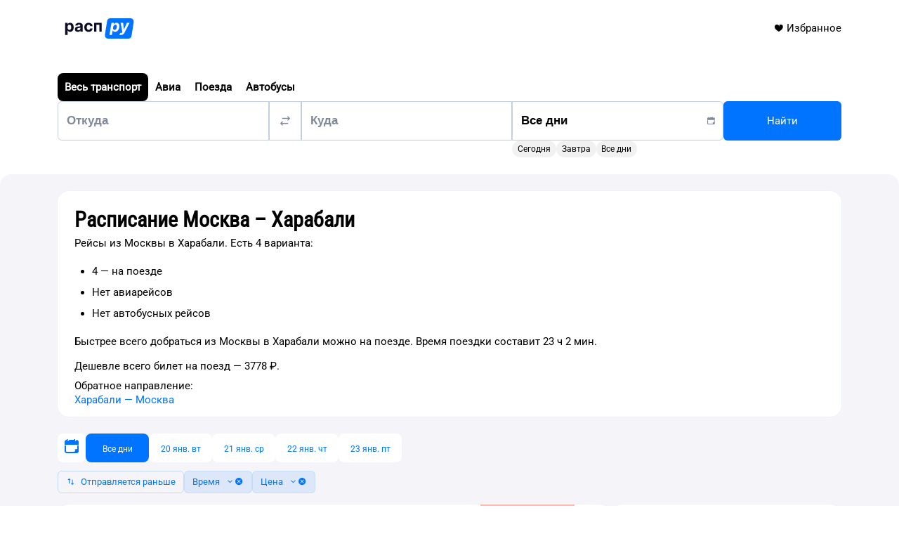

--- FILE ---
content_type: text/html; charset=utf-8
request_url: https://rasp.ru/moskva/kharabali
body_size: 16876
content:
<!DOCTYPE html><html lang="ru"><head><meta charSet="utf-8" data-next-head=""/><meta name="theme-color" content="#000000" data-next-head=""/><meta name="msapplication-TileColor" content="#ffffff" data-next-head=""/><meta name="msapplication-TileImage" content="/icons/android-chrome-192x192.png" data-next-head=""/><meta name="msapplication-config" content="/icons/browserconfig.xml" data-next-head=""/><meta name="viewport" content="width=device-width, initial-scale=1" data-next-head=""/><meta name="application-name" content="Расписание РУ" data-next-head=""/><meta name="apple-mobile-web-app-capable" content="yes" data-next-head=""/><meta name="apple-mobile-web-app-status-bar-style" content="default" data-next-head=""/><meta name="apple-mobile-web-app-title" content="Расписание РУ" data-next-head=""/><meta name="format-detection" content="telephone=no" data-next-head=""/><meta name="mobile-web-app-capable" content="yes" data-next-head=""/><meta name="google-site-verification" content="Uub0sZwWAZ0Q38a6nHsSvZg_UGVwaDuc8OnYpuF17OE" data-next-head=""/><meta name="yandex-verification" content="a07b629cdabfdae4" data-next-head=""/><title data-next-head="">Расписание Москва – Харабали: самолёты, поезда, автобусы. Цены билетов на
любой транспорт – rasp.ru</title><meta name="description" content="На &quot;Расписание РУ&quot; представлено актуальное расписание по направлению Москва – Харабали на любой транспорт: самолёт, поезд, автобус, время его отправления и прибытия,
название транспортных компаний, а также цены билетов, начиная от 3778 руб" data-next-head=""/><script type="text/javascript" async="" src="https://ux.rasp.ru/preloader.js?page_name=rasp_any_transport"></script><link rel="canonical" href="https://rasp.ru/moskva/kharabali" data-next-head=""/><script async="" src="/env.js"></script><link rel="preconnect" href="https://mc.yandex.ru"/><link rel="preconnect" href="https://ux.rasp.ru"/><noscript><iframe src="https://www.googletagmanager.com/ns.html?id=GTM-WFVZ82LP"
                    height="0" width="0" style="display:none;visibility:hidden"></iframe></noscript><script>
					(function(w,d,s,l,i){w[l]=w[l]||[];w[l].push({'gtm.start':
					new Date().getTime(),event:'gtm.js'});var f=d.getElementsByTagName(s)[0],
					j=d.createElement(s),dl=l!='dataLayer'?'&l='+l:'';j.async=true;j.src=
					'https://www.googletagmanager.com/gtm.js?id='+i+dl;f.parentNode.insertBefore(j,f);
					})(window,document,'script','dataLayer','GTM-WFVZ82LP');
					</script><link rel="manifest" href="/manifest.json"/><link rel="icon" href="/icons/favicon.ico" sizes="16x16 32x32" type="image/x-icon"/><link rel="apple-touch-icon" href="/icons/apple-touch-icon-180x180-precomposed.png" sizes="180x180"/><link rel="icon" href="/icons/android-chrome-192x192.png" sizes="192x192" type="image/png"/><link rel="icon" href="/icons/android-chrome-512x512.png" sizes="512x512" type="image/png"/><link rel="mask-icon" href="/icons/safari-pinned-tab.svg" color="#ffffff"/><link rel="stylesheet" href="/static/critical.min.css"/><style>
                </style>
                  <link rel="stylesheet" href="/static/order.min.css" media="print" onload="this.media = 'all';" />
                  <link rel="stylesheet" href="/static/icons.min.css" media="print" onload="this.media = 'all';" />
                <style></style><link rel="yandex-tableau-widget" href="/icons/yandex-browser-manifest.json"/><noscript id="order-styles"></noscript><script type="application/ld+json" data-nscript="beforeInteractive">{"@context":"https://schema.org","@type":"BreadcrumbList","itemListElement":[{"@type":"ListItem","position":0,"name":"Расп.ру","item":"https://rasp.ru/","url":"https://rasp.ru/"},{"@type":"ListItem","position":1,"name":"Онлайн-табло транспорта Москвы","item":"https://rasp.ru/moskva","url":"https://rasp.ru/kharabali"},{"@type":"ListItem","position":2,"name":"Расписание Москва — Харабали","item":"https://rasp.ru/moskva/kharabali","url":"https://rasp.ru/moskva/kharabali"}]}</script><script type="application/ld+json" data-nscript="beforeInteractive">{"@context":"https://schema.org","@type":"BreadcrumbList","itemListElement":[{"@type":"ListItem","position":0,"name":"Расп.ру","item":"https://rasp.ru/","url":"https://rasp.ru/"},{"@type":"ListItem","position":1,"name":"Онлайн-табло транспорта Москвы","item":"https://rasp.ru/moskva","url":"https://rasp.ru/kharabali"},{"@type":"ListItem","position":2,"name":"Расписание Москва — Харабали","item":"https://rasp.ru/moskva/kharabali","url":"https://rasp.ru/moskva/kharabali"}]}</script><link rel="preload" href="/_next/static/chunks/pages/_app.f601a856.css" as="style"/><link rel="stylesheet" href="/_next/static/chunks/pages/_app.f601a856.css" data-n-g=""/><link rel="preload" href="/_next/static/chunks/355.a63fc404.css" as="style"/><link rel="stylesheet" href="/_next/static/chunks/355.a63fc404.css" data-n-p=""/><link rel="preload" href="/_next/static/chunks/pages/%5Bfrom%5D/%5Bto%5D.83c1d545.css" as="style"/><link rel="stylesheet" href="/_next/static/chunks/pages/%5Bfrom%5D/%5Bto%5D.83c1d545.css" data-n-p=""/><noscript data-n-css=""></noscript><script defer="" nomodule="" src="/_next/static/chunks/polyfills-42372ed130431b0a.js"></script><script src="/_next/static/chunks/webpack-20cda964dae92cdb.js" defer=""></script><script src="/_next/static/chunks/framework-9fdd33d6e4f492d9.js" defer=""></script><script src="/_next/static/chunks/main-d432453063d3fbfb.js" defer=""></script><script src="/_next/static/chunks/pages/_app-ac4a1a1495a4808a.js" defer=""></script><script src="/_next/static/chunks/f39c272b-b777aee6179c0cd4.js" defer=""></script><script src="/_next/static/chunks/234-3907993f40cca53b.js" defer=""></script><script src="/_next/static/chunks/645-c3e27cfda4d5c672.js" defer=""></script><script src="/_next/static/chunks/13-c67f8f642719b4fb.js" defer=""></script><script src="/_next/static/chunks/426-d81cf9e1536a030a.js" defer=""></script><script src="/_next/static/chunks/695-3e4be788bbdc7f5f.js" defer=""></script><script src="/_next/static/chunks/279-3d9cd9e176d2d638.js" defer=""></script><script src="/_next/static/chunks/277-e7ee3aa9af8c497a.js" defer=""></script><script src="/_next/static/chunks/355-426ed8b60c4394d3.js" defer=""></script><script src="/_next/static/chunks/pages/%5Bfrom%5D/%5Bto%5D-9a382438ac9083aa.js" defer=""></script><script src="/_next/static/eWCCAto4dXWLyXuGJZlgv/_buildManifest.js" defer=""></script><script src="/_next/static/eWCCAto4dXWLyXuGJZlgv/_ssgManifest.js" defer=""></script></head><body><div id="__next"><div data-ti="route-page" class="oNeLBG1UsMCLgEWt"><div class="ploKeC6BhAd72hP5"><div class="_PJifTv8zj4uzfQe o-justify-content-between o-align-items-center o-no-gutters o-row"><img alt="Расписание РУ" loading="lazy" width="120" height="29" decoding="async" data-nimg="1" class="yAor_4b9XIoIY1Gn" style="color:transparent" src="/static/logo.svg"/><a href="/#favorite" class="E6gko1KJQy8SyTIt"><i name="heart" class="o-icon oim-heart" aria-hidden="true" data-ti="order-icon-heart"></i>Избранное</a></div></div><div class="mV4hvmDWAg7DVfC1"><div class="kr19cPfhAcFQU6dN o-container"><div class="o-row"><div class="o-col"><div data-ti="search-form" class="HhhQPWidQwYb8gUG"><div data-ti="transport-filter" class="NrmQZB367q8UfGh0"><a data-ti="all" class="JjJvqAj3Z0020cEk I0HZ1g5oxt8tBSzV" href="/moskva/kharabali">Весь транспорт</a><a data-ti="avia" class="JjJvqAj3Z0020cEk" href="/moskva/kharabali/avia">Авиа</a><a data-ti="train" class="JjJvqAj3Z0020cEk" href="/moskva/kharabali/train">Поезда</a><a data-ti="bus" class="JjJvqAj3Z0020cEk" href="/moskva/kharabali/bus">Автобусы</a></div><div class="ColT3gYd4ubgJVbV"><div class="mZDx8cFCip0c6ZZA"><div data-ti="geo-point-suggest-input" class="H8SC27DZf9sTd_OZ eCIZwJV1dFwU_13a"><div class="o-input-wrapper _A0NJz5eXckCmZIz undefined" style="--o-input-left-icon-size:20px;--o-input-right-icon-size:20px" data-ti="order-input"><div class="o-input-slotCenter"><input class="o-input o-input-big o-input-withRightIcon Fzpslf6IYkIYfbs9 wsrqrIiychAdYhBZ" data-ti="input" placeholder="Откуда" type="text" value=""/><div class="o-input-slotRight"><span></span></div></div></div></div><div data-ti="replacer" class="FQ9fRETkwNYEDKn4"><i name="arrow-2-left-right_outline" size="20" class="o-icon oim-arrow-2-left-right_outline" aria-hidden="true" data-ti="order-icon-arrow-2-left-right_outline" style="--o-icon-size:20px;"></i></div><div data-ti="geo-point-suggest-input" class="H8SC27DZf9sTd_OZ ZDw8KEW3hc1qz6Vp"><div class="o-input-wrapper _A0NJz5eXckCmZIz undefined" style="--o-input-left-icon-size:20px;--o-input-right-icon-size:20px" data-ti="order-input"><div class="o-input-slotCenter"><input class="o-input o-input-big o-input-withRightIcon Fzpslf6IYkIYfbs9 wsrqrIiychAdYhBZ" data-ti="input" placeholder="Куда" type="text" value=""/><div class="o-input-slotRight"><span></span></div></div></div></div><div data-ti="date-input" class="dtdryu8l1VA2KaeR"><div><div class="o-input-wrapper Jb3PVFtI5SknuhYZ undefined" style="--o-input-left-icon-size:20px;--o-input-right-icon-size:20px" data-ti="order-input"><div class="o-input-slotCenter"><input class="o-input o-input-big o-input-withRightIcon TCL7uXPthmcW0rt9" data-ti="input" data-trip-date-input="true" readonly="" variant="secondary" placeholder="Дата" type="text" value="Все дни"/><div class="o-input-slotRight"><i name="calendar_outline" color="#808999" class="o-icon oim-calendar_outline" aria-hidden="true" data-ti="order-icon-calendar_outline" style="--o-icon-color:#808999;"></i></div></div></div></div><div class="fBSG8bTQaw0DjXhk"><span data-ti="short-cut" class="o-badge dNkQIRL5ScczGFNa o-badge-rounded">Сегодня</span><span data-ti="short-cut" class="o-badge dNkQIRL5ScczGFNa o-badge-rounded">Завтра</span><span data-ti="short-cut" class="o-badge dNkQIRL5ScczGFNa o-badge-rounded">Все дни</span></div></div></div><div class="o-button EKW5mM7mFbcB8RKT UxypGRSV48EqPQP0" data-ti="submit-button"><button class="order-group-element o-button-wrapper o-button-medium" data-ti="order-button"><div class="o-button-slotContent" data-ti="order-button-slot-content">Найти</div></button></div></div></div></div></div></div></div><div class="bsbWVTE_HEPXVAAw"><div class="RHwxM7WkHDEgLPLw o-container"><div class="o-row"><div class="o-col"><div data-ti="schedule" class="tw0kKmPwOcuRFSEY"><div><div class="o-view o-panel o-panel-withPadding o-panel-default _iSKTuIrU3EAtgBX" data-ti="description"><div data-ti="text-section"><h1 class="o-text-paragraph o-text-header o-text-headerLarge" data-ti="header" mode="header">Расписание Москва – Харабали</h1><span class="o-text-paragraph o-text-paragraphMedium" data-ti="body">Рейсы из Москвы в Харабали. Есть 4 варианта:<div class="o-separator"></div><ul style="margin:0;line-height:30px;padding-left:25px"><li>4 — на поезде</li><li>Нет авиарейсов</li><li>Нет автобусных рейсов</li></ul><div class="o-separator"></div>Быстрее всего добраться из	Москвы в Харабали можно на поезде. Время поездки составит 23 ч 2 мин.<div class="o-separator"></div>Дешевле всего билет на поезд — 3778 ₽.</span></div><div data-ti="reverse-route" style="display:flex;flex-direction:column;gap:4px">Обратное направление:<a class="o-link o-link-default o-text-inline o-text-paragraphMedium" data-ti="order-link" href="/kharabali/moskva">Харабали<!-- --> — <!-- -->Москва</a></div></div><div data-ti="calendar-row" class="aEHzflTCKTAa4pe5"><div><div class="o-button" data-ti="order-button-outer"><button class="order-group-element o-button-wrapper bGhGa9NJLoYBwn7a cXbWzW8fFQlQetAO Lbr2i5oHDgQAcSLr o-button-medium o-button-secondary" data-ti="order-button" variant="secondary" aria-label="Выберите дату"><div class="o-button-slotContent" data-ti="order-button-slot-content"><i class="oim-calendar_outline o-icon" aria-hidden="true" style="--o-icon-color:currentColor;--o-icon-size:28px" data-ti="order-icon-calendar_outline"></i></div></button></div></div><div class="o-button" data-ti="order-button-outer"><button class="order-group-element o-button-wrapper bGhGa9NJLoYBwn7a cXbWzW8fFQlQetAO T3h9v8MzpoNBnQmN o-button-medium" data-ti="order-button" aria-label="Все дни"><div class="o-button-slotContent" data-ti="order-button-slot-content"><span class="o-text-inline o-text-paragraphExtraSmall">Все дни</span></div></button></div><div class="RvRPNi97z3Ukul0z"><div class="o-button" data-ti="order-button-outer"><button class="order-group-element o-button-wrapper bGhGa9NJLoYBwn7a cXbWzW8fFQlQetAO o-button-medium" data-ti="date-plate" aria-label="20 янв. вт"><div class="o-button-slotContent" data-ti="order-button-slot-content"><span class="o-text-inline o-text-paragraphExtraSmall">20 янв. вт</span></div></button></div><div class="o-button" data-ti="order-button-outer"><button class="order-group-element o-button-wrapper bGhGa9NJLoYBwn7a cXbWzW8fFQlQetAO o-button-medium" data-ti="date-plate" aria-label="21 янв. ср"><div class="o-button-slotContent" data-ti="order-button-slot-content"><span class="o-text-inline o-text-paragraphExtraSmall">21 янв. ср</span></div></button></div><div class="o-button" data-ti="order-button-outer"><button class="order-group-element o-button-wrapper bGhGa9NJLoYBwn7a cXbWzW8fFQlQetAO o-button-medium" data-ti="date-plate" aria-label="22 янв. чт"><div class="o-button-slotContent" data-ti="order-button-slot-content"><span class="o-text-inline o-text-paragraphExtraSmall">22 янв. чт</span></div></button></div><div class="o-button" data-ti="order-button-outer"><button class="order-group-element o-button-wrapper bGhGa9NJLoYBwn7a cXbWzW8fFQlQetAO o-button-medium" data-ti="date-plate" aria-label="23 янв. пт"><div class="o-button-slotContent" data-ti="order-button-slot-content"><span class="o-text-inline o-text-paragraphExtraSmall">23 янв. пт</span></div></button></div></div></div><div class="ZjvrkbL88ggYEtF3"><div class="o-button" data-ti="order-button-outer"><button class="order-group-element o-button-wrapper TURgkmNwbgcdCDSU o-button-small" data-ti="order-button"><div class="o-button-slotLeft o-button-slotAlignCenter" data-ti="order-button-slot-icon-left"><i class="oim-arrow-2-up-down_outline o-icon" aria-hidden="true" style="--o-icon-color:currentColor" data-ti="order-icon-arrows-route-double-vert."></i></div><div class="o-button-slotContent" data-ti="order-button-slot-content">Отправляется раньше</div></button></div><div class="o-button" data-ti="order-button-outer"><button class="order-group-element o-button-wrapper TURgkmNwbgcdCDSU B1nT8aWBBqo9708B o-button-small" data-ti="order-button"><div class="o-button-slotContent" data-ti="order-button-slot-content">Время</div><div class="o-button-slotRight o-button-slotAlignCenter" data-ti="order-button-slot-icon-rights"><i class="oim-angle-arrow-small-down_outline o-icon" aria-hidden="true" style="--o-icon-color:currentColor" data-ti="order-icon-arrows-move-down"></i><i class="oim-cross-circle o-icon" aria-hidden="true" style="--o-icon-color:currentColor" data-ti="order-icon-actions-cross-filled"></i></div></button></div><div class="o-button" data-ti="order-button-outer"><button class="order-group-element o-button-wrapper TURgkmNwbgcdCDSU B1nT8aWBBqo9708B o-button-small" data-ti="order-button"><div class="o-button-slotContent" data-ti="order-button-slot-content">Цена</div><div class="o-button-slotRight o-button-slotAlignCenter" data-ti="order-button-slot-icon-rights"><i class="oim-angle-arrow-small-down_outline o-icon" aria-hidden="true" style="--o-icon-color:currentColor" data-ti="order-icon-arrows-move-down"></i><i class="oim-cross-circle o-icon" aria-hidden="true" style="--o-icon-color:currentColor" data-ti="order-icon-actions-cross-filled"></i></div></button></div></div></div><div><div data-ti="offers" id="offers" class="cUUGktEmwx9IAaJN"><div data-ti="offer" class="oHEa1QzWE8xPSS3G"><div class="o-view o-panel o-panel-withPadding o-panel-default ApxmGH2g4_j5vK1L wIHbkCBdXuoe5aWk obRiQgqXSMT8ysMI" data-ti="content"><div class="fkqg5QhCu2UYjmbi CthPRMKOc8kDbM2j ckSU1q9Jc6ENnMA5">Самый быстрый</div><div class="aYhErNha5IdoCeLA"><div class="WUMhF6KNs5kRpA2K"><span data-ti="order-badge" class="o-badge" style="color:white;background:#3DA112"><i class="oim-train o-icon" aria-hidden="true" style="--o-icon-color:currentColor" data-ti="order-icon-train"></i>Поезд</span><div data-ti="route-number">005Г<!-- --> </div><span class="o-text-inline o-text-paragraphMedium"></span></div><div><i name="heart" class="o-icon oim-heart BHhxu45hQTMaKplp" aria-hidden="true" data-ti="order-icon-heart"></i></div></div><div data-ti="timeline" class="j9RwBJItgCoDsIfb"><div><div class="T4__6AKWLZgUQzZu"><span class="NMgOXQQPeUUwaj9R o-text-inline o-text-headerMedium o-text-headerLarge-md" data-ti="departure-time">18:20</span><span class="GPEWWAIAwCQUktes o-text-inline o-text-secondary o-text-paragraphSmall" data-ti="duration-time">23 ч 2 м в пути</span><span class="HAlBhseqEMs0Z_2q o-text-inline o-text-headerMedium o-text-headerLarge-md" data-ti="arrival-time">18:22</span></div><div class="L671hxmBOMcqAWD7"><div class="bAK01rT04DomxvCQ"></div></div><div class="VvnwExSXqGYSium_"><div class="pik9PE1WpN0xXmqU Vo_Ztnkm4DAkgJ3p" data-ti="departure"><span class="o-text-inline o-text-secondary o-text-paragraphSmall" data-ti="date">29 янв, чт</span><span class="_YdmZAe_nUYVr8MW o-text-inline o-text-paragraphSmall" data-ti="place">Москва Павелецкая</span><span class="_YdmZAe_nUYVr8MW o-text-inline o-text-secondary o-text-paragraphSmall" data-ti="city">Москва</span></div><div class="pik9PE1WpN0xXmqU wUXeT1WgVYANbQk6 vO8wG9wu3BklcRMw" data-ti="arrival"><span class="o-text-inline o-text-secondary o-text-paragraphSmall" data-ti="date">30 янв, пт</span><span class="_YdmZAe_nUYVr8MW o-text-inline o-text-paragraphSmall" data-ti="place">Харабалинская</span><span class="_YdmZAe_nUYVr8MW o-text-inline o-text-secondary o-text-paragraphSmall" data-ti="city">Харабали</span></div></div></div></div><div class="tmS3mrtwhJ88STC_"><i class="oim-calendar_outline ZbbxBF5OsAoU8SNf o-icon" aria-hidden="true" style="--o-icon-color:currentColor;--o-icon-size:24px" data-ti="order-icon-calendar_outline"></i>20, 21, 22, 23, 24 января и в др. дни</div><div class="DEPh19_4m_AncCDG"><div class="rY_KBpcKfkpshO1H"><div class="r6nsiUDa60ty14Kk"><span class="o-text-inline o-text-paragraphMedium">Плацкарт</span><span class="dbABWO4WNa0_qDWa o-text-inline o-text-paragraphMedium o-text-captionMedium">16 ниж, 51 верх</span></div><span class="PnYOOryRWYoA6JGa o-price-nowrap o-text-inline o-text-paragraphMedium" data-ti="order-price"><span class="o-text-iconWrapperLeft"><span class="o-text-iconContainer"><span>от</span></span></span>5 ⁠494 ⁠₽</span></div><div class="rY_KBpcKfkpshO1H"><div class="r6nsiUDa60ty14Kk"><span class="o-text-inline o-text-paragraphMedium">Купе</span><span class="dbABWO4WNa0_qDWa o-text-inline o-text-paragraphMedium o-text-captionMedium">28 верх, 27 ниж</span></div><span class="PnYOOryRWYoA6JGa o-price-nowrap o-text-inline o-text-paragraphMedium" data-ti="order-price"><span class="o-text-iconWrapperLeft"><span class="o-text-iconContainer"><span>от</span></span></span>5 ⁠944 ⁠₽</span></div></div></div><div class="o-view o-panel o-panel-withPadding o-panel-default LtxIaRMCIqtzV8du HpxQpwIZ280ayQlX ctRa1h33W1kGZpfO" data-ti="order-panel"><div class="nk23FQLqmPUD_sLv"><div><span class="IKwLCAYiHJY9TOwg o-price-nowrap o-text-inline o-text-paragraphExtraLarge" data-ti="order-price"><span class="o-text-iconWrapperLeft"><span class="o-text-iconContainer"><span>от </span></span></span>5 ⁠494 ⁠₽</span><span class="o-text-inline o-text-paragraphMedium o-text-captionMedium">за 1 пассажира</span></div><div><div class="o-button o-button-expanded EKW5mM7mFbcB8RKT" data-ti="order-button-outer"><button class="order-group-element o-button-wrapper o-button-medium" data-ti="order-button"><div class="o-button-slotContent" data-ti="order-button-slot-content">Выбрать дату</div></button></div></div></div></div><div class="o-view o-panel o-panel-withPadding o-panel-default c4NhJbYLbS4ti20Z" data-ti="order-panel"><div class="o-button" data-ti="order-button-outer"><button class="order-group-element o-button-wrapper RqQtGu_227Q7PupQ o-button-medium" data-ti="order-button"><div class="o-button-slotContent" data-ti="order-button-slot-content">Показать еще 1 рейс</div><div class="o-button-slotRight o-button-slotAlignCenter" data-ti="order-button-slot-icon-rights"><i class="oim-angle-arrow-small-down_outline o-icon" aria-hidden="true" style="--o-icon-color:currentColor;--o-icon-size:24px" data-ti="order-icon-angle-arrow-small-down_outline"></i></div></button></div></div></div><div data-ti="offer" class="oHEa1QzWE8xPSS3G"><div class="o-view o-panel o-panel-withPadding o-panel-default ApxmGH2g4_j5vK1L wIHbkCBdXuoe5aWk obRiQgqXSMT8ysMI" data-ti="content"><div class="aYhErNha5IdoCeLA"><div class="WUMhF6KNs5kRpA2K"><span data-ti="order-badge" class="o-badge" style="color:white;background:#3DA112"><i class="oim-train o-icon" aria-hidden="true" style="--o-icon-color:currentColor" data-ti="order-icon-train"></i>Поезд</span><div data-ti="route-number">085В<!-- --> </div><span class="o-text-inline o-text-paragraphMedium"></span></div><div><i name="heart" class="o-icon oim-heart BHhxu45hQTMaKplp" aria-hidden="true" data-ti="order-icon-heart"></i></div></div><div data-ti="timeline" class="j9RwBJItgCoDsIfb"><div><div class="T4__6AKWLZgUQzZu"><span class="NMgOXQQPeUUwaj9R o-text-inline o-text-headerMedium o-text-headerLarge-md" data-ti="departure-time">18:37</span><span class="GPEWWAIAwCQUktes o-text-inline o-text-secondary o-text-paragraphSmall" data-ti="duration-time">~1 д 3 ч в пути</span><span class="HAlBhseqEMs0Z_2q o-text-inline o-text-headerMedium o-text-headerLarge-md" data-ti="arrival-time">23:04</span></div><div class="L671hxmBOMcqAWD7"><div class="bAK01rT04DomxvCQ"></div></div><div class="VvnwExSXqGYSium_"><div class="pik9PE1WpN0xXmqU Vo_Ztnkm4DAkgJ3p" data-ti="departure"><span class="o-text-inline o-text-secondary o-text-paragraphSmall" data-ti="date">17 апр, пт</span><span class="_YdmZAe_nUYVr8MW o-text-inline o-text-paragraphSmall" data-ti="place">Москва Павелецкая</span><span class="_YdmZAe_nUYVr8MW o-text-inline o-text-secondary o-text-paragraphSmall" data-ti="city">Москва</span></div><div class="pik9PE1WpN0xXmqU wUXeT1WgVYANbQk6 vO8wG9wu3BklcRMw" data-ti="arrival"><span class="o-text-inline o-text-secondary o-text-paragraphSmall" data-ti="date">18 апр, сб</span><span class="_YdmZAe_nUYVr8MW o-text-inline o-text-paragraphSmall" data-ti="place">Харабалинская</span><span class="_YdmZAe_nUYVr8MW o-text-inline o-text-secondary o-text-paragraphSmall" data-ti="city">Харабали</span></div></div></div></div><div class="tmS3mrtwhJ88STC_"><i class="oim-calendar_outline ZbbxBF5OsAoU8SNf o-icon" aria-hidden="true" style="--o-icon-color:currentColor;--o-icon-size:24px" data-ti="order-icon-calendar_outline"></i>17 апреля</div><div class="DEPh19_4m_AncCDG"><div class="rY_KBpcKfkpshO1H"><div class="r6nsiUDa60ty14Kk"><span class="o-text-inline o-text-paragraphMedium">Плацкарт</span><span class="dbABWO4WNa0_qDWa o-text-inline o-text-paragraphMedium o-text-captionMedium">86 ниж, 96 верх</span></div><span class="PnYOOryRWYoA6JGa o-price-nowrap o-text-inline o-text-paragraphMedium" data-ti="order-price"><span class="o-text-iconWrapperLeft"><span class="o-text-iconContainer"><span>от</span></span></span>4 ⁠215 ⁠₽</span></div><div class="rY_KBpcKfkpshO1H"><div class="r6nsiUDa60ty14Kk"><span class="o-text-inline o-text-paragraphMedium">Купе</span><span class="dbABWO4WNa0_qDWa o-text-inline o-text-paragraphMedium o-text-captionMedium">43 верх, 43 ниж</span></div><span class="PnYOOryRWYoA6JGa o-price-nowrap o-text-inline o-text-paragraphMedium" data-ti="order-price"><span class="o-text-iconWrapperLeft"><span class="o-text-iconContainer"><span>от</span></span></span>4 ⁠835 ⁠₽</span></div></div></div><div class="o-view o-panel o-panel-withPadding o-panel-default LtxIaRMCIqtzV8du HpxQpwIZ280ayQlX ctRa1h33W1kGZpfO" data-ti="order-panel"><div class="nk23FQLqmPUD_sLv"><div><span class="IKwLCAYiHJY9TOwg o-price-nowrap o-text-inline o-text-paragraphExtraLarge" data-ti="order-price"><span class="o-text-iconWrapperLeft"><span class="o-text-iconContainer"><span>от </span></span></span>4 ⁠215 ⁠₽</span><span class="o-text-inline o-text-paragraphMedium o-text-captionMedium">за 1 пассажира</span></div><div><div class="o-button o-button-expanded EKW5mM7mFbcB8RKT" data-ti="order-button-outer"><button class="order-group-element o-button-wrapper o-button-medium" data-ti="order-button"><div class="o-button-slotContent" data-ti="order-button-slot-content">Выбрать дату</div></button></div></div></div></div><div class="o-view o-panel o-panel-withPadding o-panel-default c4NhJbYLbS4ti20Z" data-ti="order-panel"><div class="o-button" data-ti="order-button-outer"><button class="order-group-element o-button-wrapper RqQtGu_227Q7PupQ o-button-medium" data-ti="order-button"><div class="o-button-slotContent" data-ti="order-button-slot-content">Показать еще 1 рейс</div><div class="o-button-slotRight o-button-slotAlignCenter" data-ti="order-button-slot-icon-rights"><i class="oim-angle-arrow-small-down_outline o-icon" aria-hidden="true" style="--o-icon-color:currentColor;--o-icon-size:24px" data-ti="order-icon-angle-arrow-small-down_outline"></i></div></button></div></div></div><div class="LaCI4glpiQlSq7bm o-no-gutters o-row" data-ti="smart-feed" data-nosnippet="true"><div class="o-col-md-8 o-col-12 Zo2ysew2wu49tJU9"><span class="o-text-paragraph o-text-header o-text-headerMedium" data-ti="title" style="max-width:457px;margin:0">Собрали специально для вас умную ленту по <!-- -->Харабали</span></div><div class="o-col-md-4 o-col-12 Zo2ysew2wu49tJU9"><div class="o-button synEMM3rgkCDFaTg" data-ti="order-button-outer"><a href="/#feed" class="order-group-element o-button-wrapper WeU1nNso1cGNwRYE o-button-medium" data-ti="link"><div class="o-button-slotContent" data-ti="order-button-slot-content">Посмотреть</div></a></div></div></div></div></div></div></div></div></div></div><div data-ti="footer" class="klXhA6TCPiE5bATP"><div class="myjO_BdmJI8KWF75 o-container"><div class="o-row"><div class="o-col-auto"><div data-ti="companies"><h2 class="o-text-paragraph o-text-header o-text-headerLarge" data-ti="header" mode="header">Какие компании перевозят пассажиров</h2><span class="o-text-paragraph o-text-paragraphMedium" data-ti="body">Из Москвы в Харабали есть рейсы 1 транспортная компания:<div class="o-separator"></div><ul style="margin:0;line-height:30px;padding-left:25px"><li>1<!-- --> жд<!-- --> <!-- -->перевозчик</li></ul></span></div><div data-ti="other-transport" class="UG0AH48XhRoDkG1r"><h2 class="o-text-inline o-text-header o-text-headerLarge" data-ti="title">Расписание на остальной транспорт</h2><div class="yS2DzBQrsoVNFa_a"><a class="o-link o-link-default o-text-inline o-text-paragraphMedium" data-ti="order-link" href="/moskva/kharabali/avia">Самолёты Москва — Харабали</a><a class="o-link o-link-default o-text-inline o-text-paragraphMedium" data-ti="order-link" href="/moskva/kharabali/train">Поезда Москва — Харабали</a><a class="o-link o-link-default o-text-inline o-text-paragraphMedium" data-ti="order-link" href="/moskva/kharabali/bus">Автобусы Москва — Харабали</a></div></div><div data-ti="popular-routes"><h2 class="o-text-paragraph o-text-header o-text-headerLarge" data-ti="title" style="margin-bottom:4px">Популярные рейсы из<!-- --> <!-- -->Москвы<!-- --> в другие города</h2><div class="PB6oThk5uDcjoXST o-row"><div class="o-col-lg-auto o-col-md-6 o-col-sm-12"><ul class="LctqtgvZaouW9N83"><li><a class="o-link o-link-default o-text-inline o-text-paragraphMedium" data-ti="order-link" href="/moskva/rostov-na-donu">Расписание Москва – Ростов-на-Дону</a></li><li><a class="o-link o-link-default o-text-inline o-text-paragraphMedium" data-ti="order-link" href="/moskva/ekaterinburg">Расписание Москва – Екатеринбург</a></li><li><a class="o-link o-link-default o-text-inline o-text-paragraphMedium" data-ti="order-link" href="/moskva/samara">Расписание Москва – Самара</a></li><li><a class="o-link o-link-default o-text-inline o-text-paragraphMedium" data-ti="order-link" href="/moskva/ufa">Расписание Москва – Уфа</a></li><li><a class="o-link o-link-default o-text-inline o-text-paragraphMedium" data-ti="order-link" href="/moskva/chelyabinsk">Расписание Москва – Челябинск</a></li><li><a class="o-link o-link-default o-text-inline o-text-paragraphMedium" data-ti="order-link" href="/moskva/kazan">Расписание Москва – Казань</a></li><li><a class="o-link o-link-default o-text-inline o-text-paragraphMedium" data-ti="order-link" href="/moskva/nizhnij_novgorod">Расписание Москва – Нижний Новгород</a></li></ul></div><div class="o-col-lg-auto o-col-md-6 o-col-sm-12"><ul class="LctqtgvZaouW9N83"><li><a class="o-link o-link-default o-text-inline o-text-paragraphMedium" data-ti="order-link" href="/moskva/perm">Расписание Москва – Пермь</a></li><li><a class="o-link o-link-default o-text-inline o-text-paragraphMedium" data-ti="order-link" href="/moskva/volgograd">Расписание Москва – Волгоград</a></li><li><a class="o-link o-link-default o-text-inline o-text-paragraphMedium" data-ti="order-link" href="/moskva/sankt-peterburg">Расписание Москва – Санкт-Петербург</a></li><li><a class="o-link o-link-default o-text-inline o-text-paragraphMedium" data-ti="order-link" href="/moskva/ryazan">Расписание Москва – Рязань</a></li><li><a class="o-link o-link-default o-text-inline o-text-paragraphMedium" data-ti="order-link" href="/moskva/makhachkala">Расписание Москва – Махачкала</a></li><li><a class="o-link o-link-default o-text-inline o-text-paragraphMedium" data-ti="order-link" href="/moskva/shakhty">Расписание Москва – Шахты</a></li><li><a class="o-link o-link-default o-text-inline o-text-paragraphMedium" data-ti="order-link" href="/moskva/arkhangelsk">Расписание Москва – Архангельск</a></li></ul></div><div class="o-col-lg-auto o-col-md-6 o-col-sm-12"><ul class="LctqtgvZaouW9N83"><li><a class="o-link o-link-default o-text-inline o-text-paragraphMedium" data-ti="order-link" href="/moskva/gorno-altajsk">Расписание Москва – Горно-Алтайск</a></li><li><a class="o-link o-link-default o-text-inline o-text-paragraphMedium" data-ti="order-link" href="/moskva/pkhuket">Расписание Москва – Пхукет</a></li><li><a class="o-link o-link-default o-text-inline o-text-paragraphMedium" data-ti="order-link" href="/moskva/stambul">Расписание Москва – Стамбул</a></li><li><a class="o-link o-link-default o-text-inline o-text-paragraphMedium" data-ti="order-link" href="/moskva/sanya">Расписание Москва – Санья</a></li><li><a class="o-link o-link-default o-text-inline o-text-paragraphMedium" data-ti="order-link" href="/moskva/denpasar">Расписание Москва – Денпасар</a></li><li><a class="o-link o-link-default o-text-inline o-text-paragraphMedium" data-ti="order-link" href="/moskva/izmir">Расписание Москва – Измир</a></li></ul></div><div class="o-col-lg-auto o-col-md-6 o-col-sm-12"></div></div></div></div></div></div><div class="kVWWQitUVOAXOZmD"><div class="myjO_BdmJI8KWF75 o-container"><div class="o-row" data-ti="breadcrumbs" style="margin-bottom:16px"><div class="o-col" itemscope="" itemtype="https://schema.org/BreadcrumbList"><span itemProp="itemListElement" itemscope="" itemType="https://schema.org/ListItem"><a class="o-link o-link-default o-text-inline o-text-paragraphMedium" data-ti="order-link" href="https://rasp.ru/" itemprop="item"><span itemProp="name">Расп.ру</span><meta itemProp="position" content="0"/></a><i name="angle-arrow-small-right_outline" class="o-icon oim-angle-arrow-small-right_outline" aria-hidden="true" data-ti="order-icon-angle-arrow-small-right_outline"></i></span><span itemProp="itemListElement" itemscope="" itemType="https://schema.org/ListItem"><a class="o-link o-link-default o-text-inline o-text-paragraphMedium" data-ti="order-link" href="https://rasp.ru/moskva" itemprop="item"><span itemProp="name">Онлайн-табло транспорта <!-- -->Москвы</span><meta itemProp="position" content="1"/></a><i name="angle-arrow-small-right_outline" class="o-icon oim-angle-arrow-small-right_outline" aria-hidden="true" data-ti="order-icon-angle-arrow-small-right_outline"></i></span><span data-ti="non-link-item"><span>Расписание <!-- -->Москва<!-- --> — <!-- -->Харабали</span><i name="angle-arrow-small-right_outline" class="o-icon oim-angle-arrow-small-right_outline" aria-hidden="true" data-ti="order-icon-angle-arrow-small-right_outline"></i></span></div></div><div class="o-row"><div class="T95RRRzDUkfH9VOA o-col-auto">На rasp.ru можно посмотреть расписание транспорта: поезда, самолёта, автобуса. Всю информацию берём у нашего партнёра. <br/>Чтобы купить билет, перенаправим вас на сайт партнёра. Цена билета на rasp.ru может отличаться — она не учитывает возраст пассажира и условия поездки. Точную цену вы увидите при оформлении заказа на сайте партнёра. <br/>Мы помогаем путешественникам найти подходящий билет. Всё остальное делает наш партнёр. Если есть вопросы про покупку или возврат билета, свяжитесь с ним. Контакты партнёра будут в письме с вашим билетом.</div></div><div class="Dc7jRnml4kUpSIY5 o-row"><div class="T95RRRzDUkfH9VOA o-col-auto"><span class="o-text-paragraph o-text-paragraphSmall">© 2026 ООО «АДВ-КЕЙК» ОГРН 1167746436758 ИНН 9705066208 <br/>Фактический (почтовый) адрес: 123001, Москва, ул. Большая Садовая, д. 5, корп. 2, оф. 2038. <br/></span></div></div></div></div></div></div></div><script id="__NEXT_DATA__" type="application/json">{"props":{"pageProps":{"dehydratedState":{"mutations":[],"queries":[{"dehydratedAt":1768893434808,"state":{"data":{"pages":[{"departureCityId":2657260,"departureCityName":"Москва","departureCityNameTrans":"Moskva","departureCityNameCases":{"accusative":"Москву","dative":"Москве","genitive":"Москвы","instrumental":"Москвой","nominative":"Москва","prepositional":"Москве","with_prep_about":"о Москве","with_prep_from":"из Москвы","with_prep_in":"в Москве","with_prep_to":"в Москву"},"arrivalCityId":2696426,"arrivalCityName":"Харабали","arrivalCityNameTrans":"Kharabali","arrivalCityNameCases":{"accusative":"Харабали","dative":"Харабали","genitive":"Харабали","instrumental":"Харабали","nominative":"Харабали","prepositional":"Харабали","with_prep_about":"о Харабали","with_prep_from":"из Харабали","with_prep_in":"в Харабали","with_prep_to":"в Харабали"},"departurePointId":0,"departurePointName":"","departurePointNameTrans":"","departurePointNameCases":{},"arrivalPointId":0,"arrivalPointName":"","arrivalPointNameTrans":"","arrivalPointNameCases":{},"recordsCount":2,"records":[{"hash":"c26cc4167428220ab4e871dedb6421fc","transport":"train","routeNumber":"005Г","carriers":["-"],"departureTime":"18:20","arrivalTime":"18:22","duration":1382,"departureCityId":2657260,"departureCityName":"Москва","departureCityNameTrans":"Moskva","departureCityNameCases":{"accusative":"Москву","dative":"Москве","genitive":"Москвы","instrumental":"Москвой","nominative":"Москва","prepositional":"Москве","with_prep_about":"о Москве","with_prep_from":"из Москвы","with_prep_in":"в Москве","with_prep_to":"в Москву"},"arrivalCityId":2696426,"arrivalCityName":"Харабали","arrivalCityNameTrans":"Kharabali","arrivalCityNameCases":{"accusative":"Харабали","dative":"Харабали","genitive":"Харабали","instrumental":"Харабали","nominative":"Харабали","prepositional":"Харабали","with_prep_about":"о Харабали","with_prep_from":"из Харабали","with_prep_in":"в Харабали","with_prep_to":"в Харабали"},"departurePointId":2957766,"departurePointName":"Москва Павелецкая","departurePointNameTrans":"Moskva Paveletskaya","departurePointNameCases":{"accusative":"Москву Павелецкую","dative":"Москве Павелецкой","genitive":"Москвы Павелецкой","instrumental":"Москвой Павелецкой","nominative":"Москва Павелецкая","prepositional":"Москве Павелецкой","with_prep_about":"о Москве Павелецкой","with_prep_from":"из Москвы Павелецкой","with_prep_in":"в Москве Павелецкой","with_prep_to":"в Москву Павелецкую"},"arrivalPointId":2994003,"arrivalPointName":"Харабалинская","arrivalPointNameTrans":"Kharabalinskaya","arrivalPointNameCases":{"accusative":"Харабалинскую","dative":"Харабалинской","genitive":"Харабалинской","instrumental":"Харабалинской","nominative":"Харабалинская","prepositional":"Харабалинской","with_prep_about":"о Харабалинской","with_prep_from":"из Харабалинской","with_prep_in":"в Харабалинской","with_prep_to":"в Харабалинскую"},"segments":[{"departureCityId":2657260,"departureCityName":"Москва","departureCityNameTrans":"Moskva","departureCityNameCases":{"accusative":"Москву","dative":"Москве","genitive":"Москвы","instrumental":"Москвой","nominative":"Москва","prepositional":"Москве","with_prep_about":"о Москве","with_prep_from":"из Москвы","with_prep_in":"в Москве","with_prep_to":"в Москву"},"arrivalCityId":2696426,"arrivalCityName":"Харабали","arrivalCityNameTrans":"Kharabali","arrivalCityNameCases":{"accusative":"Харабали","dative":"Харабали","genitive":"Харабали","instrumental":"Харабали","nominative":"Харабали","prepositional":"Харабали","with_prep_about":"о Харабали","with_prep_from":"из Харабали","with_prep_in":"в Харабали","with_prep_to":"в Харабали"},"departurePointId":2957766,"departurePointName":"Москва Павелецкая","departurePointNameTrans":"Moskva Paveletskaya","departurePointNameCases":{"accusative":"Москву Павелецкую","dative":"Москве Павелецкой","genitive":"Москвы Павелецкой","instrumental":"Москвой Павелецкой","nominative":"Москва Павелецкая","prepositional":"Москве Павелецкой","with_prep_about":"о Москве Павелецкой","with_prep_from":"из Москвы Павелецкой","with_prep_in":"в Москве Павелецкой","with_prep_to":"в Москву Павелецкую"},"arrivalPointId":2994003,"arrivalPointName":"Харабалинская","arrivalPointNameTrans":"Kharabalinskaya","arrivalPointNameCases":{"accusative":"Харабалинскую","dative":"Харабалинской","genitive":"Харабалинской","instrumental":"Харабалинской","nominative":"Харабалинская","prepositional":"Харабалинской","with_prep_about":"о Харабалинской","with_prep_from":"из Харабалинской","with_prep_in":"в Харабалинской","with_prep_to":"в Харабалинскую"},"departureTime":"18:20","arrivalTime":"18:22","departureDateTime":"2026-01-29T18:20:00+03:00","arrivalDateTime":"2026-01-30T18:22:00+04:00","duration":1382}],"transferDurations":[],"minTariffs":[{"tariffType":2,"tariffName":"plazcart","minPrice":549400,"seatType":"lower","seats":16,"link":"https://mtp-deeplink.tutu.ru/api/v1/deeplink?offer_id=1873996623265136705\u0026tariff_name=sc%3A3%D0%91%3Bst%3AsideLow%3Bbedding%3Bref"},{"tariffType":2,"tariffName":"plazcart","minPrice":549400,"seatType":"upper","seats":51,"link":"https://mtp-deeplink.tutu.ru/api/v1/deeplink?offer_id=1873996623265136705\u0026tariff_name=sc%3A3%D0%91%3Bst%3AsideUp%3Bbedding%3Bref"},{"tariffType":3,"tariffName":"coupe","minPrice":594400,"seatType":"upper","seats":28,"link":"https://mtp-deeplink.tutu.ru/api/v1/deeplink?offer_id=361156584375582753\u0026tariff_name=sc%3A2%D0%A4%3Bst%3Aup%3Bbedding%3B%D0%9C%D0%96"},{"tariffType":3,"tariffName":"coupe","minPrice":701700,"seatType":"lower","seats":27,"link":"https://mtp-deeplink.tutu.ru/api/v1/deeplink?offer_id=361156584375582753\u0026tariff_name=sc%3A2%D0%A4%3Bst%3Alow%3Bbedding%3B%D0%9C%D0%96"}],"months":[{"month":202601,"days":[{"day":20,"arrivalDate":20260121,"tariffs":[{"tariffType":2,"tariffName":"plazcart","minPrice":574400,"seatType":"lower","seats":2,"link":"https://mtp-deeplink.tutu.ru/api/v1/deeplink?offer_id=1522557522655838276\u0026tariff_name=sc%3A3%D0%91%3Bst%3AsideLow%3Bbedding%3Bref"},{"tariffType":2,"tariffName":"plazcart","minPrice":574400,"seatType":"upper","seats":37,"link":"https://mtp-deeplink.tutu.ru/api/v1/deeplink?offer_id=1522557522655838276\u0026tariff_name=sc%3A3%D0%91%3Bst%3AsideUp%3Bbedding%3Bref"},{"tariffType":3,"tariffName":"coupe","minPrice":816900,"seatType":"upper","seats":27,"link":"https://mtp-deeplink.tutu.ru/api/v1/deeplink?offer_id=1522557522655838276\u0026tariff_name=sc%3A2%D0%A4%3Bst%3Aup%3Bbedding%3Bref%3B%D0%9C%D0%96"},{"tariffType":3,"tariffName":"coupe","minPrice":1247400,"seatType":"lower","seats":19,"link":"https://mtp-deeplink.tutu.ru/api/v1/deeplink?offer_id=1522557522655838276\u0026tariff_name=sc%3A2%D0%A4%3Bst%3Alow%3Bbedding%3Bref%3B%D0%9C%D0%96"}]},{"day":21,"arrivalDate":20260122,"tariffs":[{"tariffType":2,"tariffName":"plazcart","minPrice":574400,"seatType":"upper","seats":49,"link":"https://mtp-deeplink.tutu.ru/api/v1/deeplink?offer_id=1603639908134551600\u0026tariff_name=sc%3A3%D0%91%3Bst%3AsideUp%3Bbedding%3Bref"},{"tariffType":3,"tariffName":"coupe","minPrice":816900,"seatType":"upper","seats":20,"link":"https://mtp-deeplink.tutu.ru/api/v1/deeplink?offer_id=1603639908134551600\u0026tariff_name=sc%3A2%D0%A4%3Bst%3Aup%3Bbedding%3Bref%3B%D0%9C%D0%96"},{"tariffType":3,"tariffName":"coupe","minPrice":1247400,"seatType":"lower","seats":17,"link":"https://mtp-deeplink.tutu.ru/api/v1/deeplink?offer_id=1603639908134551600\u0026tariff_name=sc%3A2%D0%A4%3Bst%3Alow%3Bbedding%3Bref%3B%D0%9C%D0%96"}]},{"day":22,"arrivalDate":20260123,"tariffs":[{"tariffType":2,"tariffName":"plazcart","minPrice":574400,"seatType":"lower","seats":2,"link":"https://mtp-deeplink.tutu.ru/api/v1/deeplink?offer_id=54419228505145386\u0026tariff_name=sc%3A3%D0%91%3Bst%3Alow%3Bbedding%3Bref"},{"tariffType":2,"tariffName":"plazcart","minPrice":574400,"seatType":"upper","seats":41,"link":"https://mtp-deeplink.tutu.ru/api/v1/deeplink?offer_id=54419228505145386\u0026tariff_name=sc%3A3%D0%91%3Bst%3AsideUp%3Bbedding%3Bref"},{"tariffType":3,"tariffName":"coupe","minPrice":816900,"seatType":"upper","seats":17,"link":"https://mtp-deeplink.tutu.ru/api/v1/deeplink?offer_id=54419228505145386\u0026tariff_name=sc%3A2%D0%A4%3Bst%3Aup%3Bbedding%3Bref%3B%D0%9C%D0%96"},{"tariffType":3,"tariffName":"coupe","minPrice":1247400,"seatType":"lower","seats":14,"link":"https://mtp-deeplink.tutu.ru/api/v1/deeplink?offer_id=54419228505145386\u0026tariff_name=sc%3A2%D0%A4%3Bst%3Alow%3Bbedding%3Bref%3B%D0%9C%D0%96"}]},{"day":23,"arrivalDate":20260124,"tariffs":[{"tariffType":2,"tariffName":"plazcart","minPrice":574400,"seatType":"upper","seats":36,"link":"https://mtp-deeplink.tutu.ru/api/v1/deeplink?offer_id=2171128645555322929\u0026tariff_name=sc%3A3%D0%91%3Bst%3AsideUp%3Bbedding%3Bref"},{"tariffType":2,"tariffName":"plazcart","minPrice":574400,"seatType":"lower","seats":3,"link":"https://mtp-deeplink.tutu.ru/api/v1/deeplink?offer_id=2171128645555322929\u0026tariff_name=sc%3A3%D0%AD%3Bst%3AsideLow%3Bbedding%3Bref"},{"tariffType":3,"tariffName":"coupe","minPrice":747900,"seatType":"upper","seats":25,"link":"https://mtp-deeplink.tutu.ru/api/v1/deeplink?offer_id=2171128645555322929\u0026tariff_name=sc%3A2%D0%A4%3Bst%3Aup%3Bbedding%3B%D0%9C%D0%96"},{"tariffType":3,"tariffName":"coupe","minPrice":887300,"seatType":"lower","seats":20,"link":"https://mtp-deeplink.tutu.ru/api/v1/deeplink?offer_id=2171128645555322929\u0026tariff_name=sc%3A2%D0%A5%3Bst%3Alow%3Bbedding"}]},{"day":24,"arrivalDate":20260125,"tariffs":[{"tariffType":2,"tariffName":"plazcart","minPrice":574400,"seatType":"lower","seats":4,"link":"https://mtp-deeplink.tutu.ru/api/v1/deeplink?offer_id=901131142822887507\u0026tariff_name=sc%3A3%D0%91%3Bst%3AsideLow%3Bbedding%3Bref"},{"tariffType":2,"tariffName":"plazcart","minPrice":574400,"seatType":"upper","seats":39,"link":"https://mtp-deeplink.tutu.ru/api/v1/deeplink?offer_id=901131142822887507\u0026tariff_name=sc%3A3%D0%91%3Bst%3AsideUp%3Bbedding%3Bref"},{"tariffType":3,"tariffName":"coupe","minPrice":803100,"seatType":"upper","seats":25,"link":"https://mtp-deeplink.tutu.ru/api/v1/deeplink?offer_id=901131142822887507\u0026tariff_name=sc%3A2%D0%A4%3Bst%3Aup%3Bbedding%3B%D0%9C%D0%96"},{"tariffType":3,"tariffName":"coupe","minPrice":956400,"seatType":"lower","seats":13,"link":"https://mtp-deeplink.tutu.ru/api/v1/deeplink?offer_id=901131142822887507\u0026tariff_name=sc%3A2%D0%A4%3Bst%3Alow%3Bbedding%3B%D0%9C%D0%96"}]},{"day":26,"arrivalDate":20260127,"tariffs":[{"tariffType":2,"tariffName":"plazcart","minPrice":574400,"seatType":"lower","seats":16,"link":"https://mtp-deeplink.tutu.ru/api/v1/deeplink?offer_id=955209522723422408\u0026tariff_name=sc%3A3%D0%91%3Bst%3AsideLow%3Bbedding%3Bref"},{"tariffType":2,"tariffName":"plazcart","minPrice":574400,"seatType":"upper","seats":48,"link":"https://mtp-deeplink.tutu.ru/api/v1/deeplink?offer_id=955209522723422408\u0026tariff_name=sc%3A3%D0%91%3Bst%3AsideUp%3Bbedding%3Bref"},{"tariffType":3,"tariffName":"coupe","minPrice":709600,"seatType":"upper","seats":17,"link":"https://mtp-deeplink.tutu.ru/api/v1/deeplink?offer_id=955209522723422408\u0026tariff_name=sc%3A2%D0%A5%3Bst%3Aup%3Bbedding"},{"tariffType":3,"tariffName":"coupe","minPrice":845100,"seatType":"lower","seats":7,"link":"https://mtp-deeplink.tutu.ru/api/v1/deeplink?offer_id=955209522723422408\u0026tariff_name=sc%3A2%D0%A5%3Bst%3Alow%3Bbedding"}]},{"day":28,"arrivalDate":20260129,"tariffs":[{"tariffType":2,"tariffName":"plazcart","minPrice":549400,"seatType":"lower","seats":20,"link":"https://mtp-deeplink.tutu.ru/api/v1/deeplink?offer_id=1882986230333833301\u0026tariff_name=sc%3A3%D0%91%3Bst%3Alow%3Bbedding%3Bref"},{"tariffType":2,"tariffName":"plazcart","minPrice":549400,"seatType":"upper","seats":52,"link":"https://mtp-deeplink.tutu.ru/api/v1/deeplink?offer_id=1882986230333833301\u0026tariff_name=sc%3A3%D0%91%3Bst%3AsideUp%3Bbedding%3Bref"},{"tariffType":3,"tariffName":"coupe","minPrice":639500,"seatType":"upper","seats":23,"link":"https://mtp-deeplink.tutu.ru/api/v1/deeplink?offer_id=1882986230333833301\u0026tariff_name=sc%3A2%D0%A4%3Bst%3Aup%3Bbedding%3B%D0%9C%D0%96"},{"tariffType":3,"tariffName":"coupe","minPrice":758100,"seatType":"lower","seats":21,"link":"https://mtp-deeplink.tutu.ru/api/v1/deeplink?offer_id=1882986230333833301\u0026tariff_name=sc%3A2%D0%A4%3Bst%3Alow%3Bbedding%3B%D0%9C%D0%96"}]},{"day":29,"arrivalDate":20260130,"tariffs":[{"tariffType":2,"tariffName":"plazcart","minPrice":549400,"seatType":"lower","seats":16,"link":"https://mtp-deeplink.tutu.ru/api/v1/deeplink?offer_id=1873996623265136705\u0026tariff_name=sc%3A3%D0%91%3Bst%3AsideLow%3Bbedding%3Bref"},{"tariffType":2,"tariffName":"plazcart","minPrice":549400,"seatType":"upper","seats":51,"link":"https://mtp-deeplink.tutu.ru/api/v1/deeplink?offer_id=1873996623265136705\u0026tariff_name=sc%3A3%D0%91%3Bst%3AsideUp%3Bbedding%3Bref"},{"tariffType":3,"tariffName":"coupe","minPrice":617000,"seatType":"upper","seats":26,"link":"https://mtp-deeplink.tutu.ru/api/v1/deeplink?offer_id=1873996623265136705\u0026tariff_name=sc%3A2%D0%A4%3Bst%3Aup%3Bbedding%3B%D0%9C%D0%96"},{"tariffType":3,"tariffName":"coupe","minPrice":729900,"seatType":"lower","seats":24,"link":"https://mtp-deeplink.tutu.ru/api/v1/deeplink?offer_id=1873996623265136705\u0026tariff_name=sc%3A2%D0%A4%3Bst%3Alow%3Bbedding%3B%D0%9C%D0%96"}]},{"day":31,"arrivalDate":20260201,"tariffs":[{"tariffType":2,"tariffName":"plazcart","minPrice":549400,"seatType":"upper","seats":19,"link":"https://mtp-deeplink.tutu.ru/api/v1/deeplink?offer_id=622031111228227659\u0026tariff_name=sc%3A3%D0%91%3Bst%3AsideUp%3Bbedding%3Bref"},{"tariffType":3,"tariffName":"coupe","minPrice":745600,"seatType":"upper","seats":23,"link":"https://mtp-deeplink.tutu.ru/api/v1/deeplink?offer_id=622031111228227659\u0026tariff_name=sc%3A2%D0%A4%3Bst%3Aup%3Bbedding%3B%D0%9C%D0%96"},{"tariffType":3,"tariffName":"coupe","minPrice":897300,"seatType":"lower","seats":18,"link":"https://mtp-deeplink.tutu.ru/api/v1/deeplink?offer_id=622031111228227659\u0026tariff_name=sc%3A2%D0%A4%3Bst%3Alow%3Bbedding%3B%D0%9C%D0%96"}]}]},{"month":202602,"days":[{"day":4,"arrivalDate":20260205,"tariffs":[{"tariffType":2,"tariffName":"plazcart","minPrice":549400,"seatType":"lower","seats":21,"link":"https://mtp-deeplink.tutu.ru/api/v1/deeplink?offer_id=1549843003210727469\u0026tariff_name=sc%3A3%D0%91%3Bst%3Alow%3Bbedding%3Bref"},{"tariffType":2,"tariffName":"plazcart","minPrice":549400,"seatType":"upper","seats":48,"link":"https://mtp-deeplink.tutu.ru/api/v1/deeplink?offer_id=1549843003210727469\u0026tariff_name=sc%3A3%D0%91%3Bst%3AsideUp%3Bbedding%3Bref"},{"tariffType":3,"tariffName":"coupe","minPrice":639500,"seatType":"upper","seats":22,"link":"https://mtp-deeplink.tutu.ru/api/v1/deeplink?offer_id=1549843003210727469\u0026tariff_name=sc%3A2%D0%A5%3Bst%3Aup%3Bbedding"},{"tariffType":3,"tariffName":"coupe","minPrice":758100,"seatType":"lower","seats":20,"link":"https://mtp-deeplink.tutu.ru/api/v1/deeplink?offer_id=1549843003210727469\u0026tariff_name=sc%3A2%D0%A5%3Bst%3Alow%3Bbedding"}]},{"day":9,"arrivalDate":20260210,"tariffs":[{"tariffType":2,"tariffName":"plazcart","minPrice":549400,"seatType":"lower","seats":37,"link":"https://mtp-deeplink.tutu.ru/api/v1/deeplink?offer_id=2414622092596084775\u0026tariff_name=sc%3A3%D0%91%3Bst%3Alow%3Bbedding%3Bref"},{"tariffType":2,"tariffName":"plazcart","minPrice":549400,"seatType":"upper","seats":50,"link":"https://mtp-deeplink.tutu.ru/api/v1/deeplink?offer_id=2414622092596084775\u0026tariff_name=sc%3A3%D0%91%3Bst%3AsideUp%3Bbedding%3Bref"},{"tariffType":3,"tariffName":"coupe","minPrice":617000,"seatType":"upper","seats":28,"link":"https://mtp-deeplink.tutu.ru/api/v1/deeplink?offer_id=2414622092596084775\u0026tariff_name=sc%3A2%D0%A4%3Bst%3Aup%3Bbedding%3B%D0%9C%D0%96"},{"tariffType":3,"tariffName":"coupe","minPrice":729900,"seatType":"lower","seats":24,"link":"https://mtp-deeplink.tutu.ru/api/v1/deeplink?offer_id=2414622092596084775\u0026tariff_name=sc%3A2%D0%A4%3Bst%3Alow%3Bbedding%3B%D0%9C%D0%96"}]},{"day":10,"arrivalDate":20260211,"tariffs":[{"tariffType":2,"tariffName":"plazcart","minPrice":549400,"seatType":"lower","seats":36,"link":"https://mtp-deeplink.tutu.ru/api/v1/deeplink?offer_id=2387618087017906217\u0026tariff_name=sc%3A3%D0%91%3Bst%3Alow%3Bbedding%3Bref"},{"tariffType":2,"tariffName":"plazcart","minPrice":549400,"seatType":"upper","seats":51,"link":"https://mtp-deeplink.tutu.ru/api/v1/deeplink?offer_id=2387618087017906217\u0026tariff_name=sc%3A3%D0%91%3Bst%3AsideUp%3Bbedding%3Bref"},{"tariffType":3,"tariffName":"coupe","minPrice":639500,"seatType":"upper","seats":24,"link":"https://mtp-deeplink.tutu.ru/api/v1/deeplink?offer_id=2387618087017906217\u0026tariff_name=sc%3A2%D0%A4%3Bst%3Aup%3Bbedding%3B%D0%9C%D0%96"},{"tariffType":3,"tariffName":"coupe","minPrice":758100,"seatType":"lower","seats":19,"link":"https://mtp-deeplink.tutu.ru/api/v1/deeplink?offer_id=2387618087017906217\u0026tariff_name=sc%3A2%D0%A4%3Bst%3Alow%3Bbedding%3B%D0%9C%D0%96"}]},{"day":19,"arrivalDate":20260220,"tariffs":[{"tariffType":2,"tariffName":"plazcart","minPrice":549400,"seatType":"lower","seats":36,"link":"https://mtp-deeplink.tutu.ru/api/v1/deeplink?offer_id=361156584375582753\u0026tariff_name=sc%3A3%D0%91%3Bst%3Alow%3Bbedding%3Bref"},{"tariffType":2,"tariffName":"plazcart","minPrice":549400,"seatType":"upper","seats":48,"link":"https://mtp-deeplink.tutu.ru/api/v1/deeplink?offer_id=361156584375582753\u0026tariff_name=sc%3A3%D0%91%3Bst%3AsideUp%3Bbedding%3Bref"},{"tariffType":3,"tariffName":"coupe","minPrice":594400,"seatType":"upper","seats":28,"link":"https://mtp-deeplink.tutu.ru/api/v1/deeplink?offer_id=361156584375582753\u0026tariff_name=sc%3A2%D0%A4%3Bst%3Aup%3Bbedding%3B%D0%9C%D0%96"},{"tariffType":3,"tariffName":"coupe","minPrice":701700,"seatType":"lower","seats":27,"link":"https://mtp-deeplink.tutu.ru/api/v1/deeplink?offer_id=361156584375582753\u0026tariff_name=sc%3A2%D0%A4%3Bst%3Alow%3Bbedding%3B%D0%9C%D0%96"}]}]},{"month":202603,"days":[{"day":10,"arrivalDate":20260311,"tariffs":[{"tariffType":2,"tariffName":"plazcart","minPrice":610700,"seatType":"lower","seats":104,"link":"https://mtp-deeplink.tutu.ru/api/v1/deeplink?offer_id=307447640381980723\u0026tariff_name=sc%3A3%D0%91%3Bst%3Alow%3Bbedding%3Bref"},{"tariffType":2,"tariffName":"plazcart","minPrice":610700,"seatType":"upper","seats":108,"link":"https://mtp-deeplink.tutu.ru/api/v1/deeplink?offer_id=307447640381980723\u0026tariff_name=sc%3A3%D0%91%3Bst%3AsideUp%3Bbedding%3Bref"},{"tariffType":3,"tariffName":"coupe","minPrice":684200,"seatType":"upper","seats":28,"link":"https://mtp-deeplink.tutu.ru/api/v1/deeplink?offer_id=307447640381980723\u0026tariff_name=sc%3A2%D0%A4%3Bst%3Aup%3Bbedding%3B%D0%9C%D0%96"},{"tariffType":3,"tariffName":"coupe","minPrice":813900,"seatType":"lower","seats":28,"link":"https://mtp-deeplink.tutu.ru/api/v1/deeplink?offer_id=307447640381980723\u0026tariff_name=sc%3A2%D0%A4%3Bst%3Alow%3Bbedding%3B%D0%9C%D0%96"}]}]}],"link":"https://mtp-deeplink.tutu.ru/api/v1/deeplink?offer_id=1873996623265136705","generateLink":"https://deeplink.rasp.ru/api/v1/deeplink/generate?offer_id=1873996623265136705\u0026use_seats=true","periodicity":"20, 21, 22, 23, 24 января и в др. дни","label":"fastest","subRecords":[{"hash":"84841c744cc7aef2b5d5bb3e32a5983b","transport":"train","routeNumber":"005Г","carriers":["-"],"departureTime":"18:20","arrivalTime":"19:37","duration":1457,"departureCityId":2657260,"departureCityName":"Москва","departureCityNameTrans":"Moskva","departureCityNameCases":{"accusative":"Москву","dative":"Москве","genitive":"Москвы","instrumental":"Москвой","nominative":"Москва","prepositional":"Москве","with_prep_about":"о Москве","with_prep_from":"из Москвы","with_prep_in":"в Москве","with_prep_to":"в Москву"},"arrivalCityId":2696426,"arrivalCityName":"Харабали","arrivalCityNameTrans":"Kharabali","arrivalCityNameCases":{"accusative":"Харабали","dative":"Харабали","genitive":"Харабали","instrumental":"Харабали","nominative":"Харабали","prepositional":"Харабали","with_prep_about":"о Харабали","with_prep_from":"из Харабали","with_prep_in":"в Харабали","with_prep_to":"в Харабали"},"departurePointId":2957766,"departurePointName":"Москва Павелецкая","departurePointNameTrans":"Moskva Paveletskaya","departurePointNameCases":{"accusative":"Москву Павелецкую","dative":"Москве Павелецкой","genitive":"Москвы Павелецкой","instrumental":"Москвой Павелецкой","nominative":"Москва Павелецкая","prepositional":"Москве Павелецкой","with_prep_about":"о Москве Павелецкой","with_prep_from":"из Москвы Павелецкой","with_prep_in":"в Москве Павелецкой","with_prep_to":"в Москву Павелецкую"},"arrivalPointId":2994003,"arrivalPointName":"Харабалинская","arrivalPointNameTrans":"Kharabalinskaya","arrivalPointNameCases":{"accusative":"Харабалинскую","dative":"Харабалинской","genitive":"Харабалинской","instrumental":"Харабалинской","nominative":"Харабалинская","prepositional":"Харабалинской","with_prep_about":"о Харабалинской","with_prep_from":"из Харабалинской","with_prep_in":"в Харабалинской","with_prep_to":"в Харабалинскую"},"segments":[{"departureCityId":2657260,"departureCityName":"Москва","departureCityNameTrans":"Moskva","departureCityNameCases":{"accusative":"Москву","dative":"Москве","genitive":"Москвы","instrumental":"Москвой","nominative":"Москва","prepositional":"Москве","with_prep_about":"о Москве","with_prep_from":"из Москвы","with_prep_in":"в Москве","with_prep_to":"в Москву"},"arrivalCityId":2696426,"arrivalCityName":"Харабали","arrivalCityNameTrans":"Kharabali","arrivalCityNameCases":{"accusative":"Харабали","dative":"Харабали","genitive":"Харабали","instrumental":"Харабали","nominative":"Харабали","prepositional":"Харабали","with_prep_about":"о Харабали","with_prep_from":"из Харабали","with_prep_in":"в Харабали","with_prep_to":"в Харабали"},"departurePointId":2957766,"departurePointName":"Москва Павелецкая","departurePointNameTrans":"Moskva Paveletskaya","departurePointNameCases":{"accusative":"Москву Павелецкую","dative":"Москве Павелецкой","genitive":"Москвы Павелецкой","instrumental":"Москвой Павелецкой","nominative":"Москва Павелецкая","prepositional":"Москве Павелецкой","with_prep_about":"о Москве Павелецкой","with_prep_from":"из Москвы Павелецкой","with_prep_in":"в Москве Павелецкой","with_prep_to":"в Москву Павелецкую"},"arrivalPointId":2994003,"arrivalPointName":"Харабалинская","arrivalPointNameTrans":"Kharabalinskaya","arrivalPointNameCases":{"accusative":"Харабалинскую","dative":"Харабалинской","genitive":"Харабалинской","instrumental":"Харабалинской","nominative":"Харабалинская","prepositional":"Харабалинской","with_prep_about":"о Харабалинской","with_prep_from":"из Харабалинской","with_prep_in":"в Харабалинской","with_prep_to":"в Харабалинскую"},"departureTime":"18:20","arrivalTime":"19:37","departureDateTime":"2026-04-17T18:20:00+03:00","arrivalDateTime":"2026-04-18T19:37:00+04:00","duration":1457}],"transferDurations":[],"minTariffs":[{"tariffType":2,"tariffName":"plazcart","minPrice":641200,"seatType":"lower","seats":45,"link":"https://mtp-deeplink.tutu.ru/api/v1/deeplink?offer_id=947627290538278950\u0026tariff_name=sc%3A3%D0%91%3Bst%3Alow%3Bbedding%3Bref"},{"tariffType":2,"tariffName":"plazcart","minPrice":641200,"seatType":"upper","seats":54,"link":"https://mtp-deeplink.tutu.ru/api/v1/deeplink?offer_id=947627290538278950\u0026tariff_name=sc%3A3%D0%91%3Bst%3AsideUp%3Bbedding%3Bref"},{"tariffType":3,"tariffName":"coupe","minPrice":702500,"seatType":"upper","seats":25,"link":"https://mtp-deeplink.tutu.ru/api/v1/deeplink?offer_id=947627290538278950\u0026tariff_name=sc%3A2%D0%A4%3Bst%3Aup%3Bbedding%3B%D0%9C%D0%96"},{"tariffType":3,"tariffName":"coupe","minPrice":836800,"seatType":"lower","seats":23,"link":"https://mtp-deeplink.tutu.ru/api/v1/deeplink?offer_id=947627290538278950\u0026tariff_name=sc%3A2%D0%A4%3Bst%3Alow%3Bbedding%3B%D0%9C%D0%96"}],"months":[{"month":202604,"days":[{"day":17,"arrivalDate":20260418,"tariffs":[{"tariffType":2,"tariffName":"plazcart","minPrice":641200,"seatType":"lower","seats":45,"link":"https://mtp-deeplink.tutu.ru/api/v1/deeplink?offer_id=947627290538278950\u0026tariff_name=sc%3A3%D0%91%3Bst%3Alow%3Bbedding%3Bref"},{"tariffType":2,"tariffName":"plazcart","minPrice":641200,"seatType":"upper","seats":54,"link":"https://mtp-deeplink.tutu.ru/api/v1/deeplink?offer_id=947627290538278950\u0026tariff_name=sc%3A3%D0%91%3Bst%3AsideUp%3Bbedding%3Bref"},{"tariffType":3,"tariffName":"coupe","minPrice":702500,"seatType":"upper","seats":25,"link":"https://mtp-deeplink.tutu.ru/api/v1/deeplink?offer_id=947627290538278950\u0026tariff_name=sc%3A2%D0%A4%3Bst%3Aup%3Bbedding%3B%D0%9C%D0%96"},{"tariffType":3,"tariffName":"coupe","minPrice":836800,"seatType":"lower","seats":23,"link":"https://mtp-deeplink.tutu.ru/api/v1/deeplink?offer_id=947627290538278950\u0026tariff_name=sc%3A2%D0%A4%3Bst%3Alow%3Bbedding%3B%D0%9C%D0%96"}]}]}],"link":"https://mtp-deeplink.tutu.ru/api/v1/deeplink?offer_id=947627290538278950","generateLink":"https://deeplink.rasp.ru/api/v1/deeplink/generate?offer_id=947627290538278950\u0026use_seats=true","periodicity":"17 апреля"}]},{"hash":"25d8bd45b83d3e6727408ee2731a2438","transport":"train","routeNumber":"085В","carriers":["-"],"departureTime":"18:37","arrivalTime":"23:04","duration":1647,"departureCityId":2657260,"departureCityName":"Москва","departureCityNameTrans":"Moskva","departureCityNameCases":{"accusative":"Москву","dative":"Москве","genitive":"Москвы","instrumental":"Москвой","nominative":"Москва","prepositional":"Москве","with_prep_about":"о Москве","with_prep_from":"из Москвы","with_prep_in":"в Москве","with_prep_to":"в Москву"},"arrivalCityId":2696426,"arrivalCityName":"Харабали","arrivalCityNameTrans":"Kharabali","arrivalCityNameCases":{"accusative":"Харабали","dative":"Харабали","genitive":"Харабали","instrumental":"Харабали","nominative":"Харабали","prepositional":"Харабали","with_prep_about":"о Харабали","with_prep_from":"из Харабали","with_prep_in":"в Харабали","with_prep_to":"в Харабали"},"departurePointId":2957766,"departurePointName":"Москва Павелецкая","departurePointNameTrans":"Moskva Paveletskaya","departurePointNameCases":{"accusative":"Москву Павелецкую","dative":"Москве Павелецкой","genitive":"Москвы Павелецкой","instrumental":"Москвой Павелецкой","nominative":"Москва Павелецкая","prepositional":"Москве Павелецкой","with_prep_about":"о Москве Павелецкой","with_prep_from":"из Москвы Павелецкой","with_prep_in":"в Москве Павелецкой","with_prep_to":"в Москву Павелецкую"},"arrivalPointId":2994003,"arrivalPointName":"Харабалинская","arrivalPointNameTrans":"Kharabalinskaya","arrivalPointNameCases":{"accusative":"Харабалинскую","dative":"Харабалинской","genitive":"Харабалинской","instrumental":"Харабалинской","nominative":"Харабалинская","prepositional":"Харабалинской","with_prep_about":"о Харабалинской","with_prep_from":"из Харабалинской","with_prep_in":"в Харабалинской","with_prep_to":"в Харабалинскую"},"segments":[{"departureCityId":2657260,"departureCityName":"Москва","departureCityNameTrans":"Moskva","departureCityNameCases":{"accusative":"Москву","dative":"Москве","genitive":"Москвы","instrumental":"Москвой","nominative":"Москва","prepositional":"Москве","with_prep_about":"о Москве","with_prep_from":"из Москвы","with_prep_in":"в Москве","with_prep_to":"в Москву"},"arrivalCityId":2696426,"arrivalCityName":"Харабали","arrivalCityNameTrans":"Kharabali","arrivalCityNameCases":{"accusative":"Харабали","dative":"Харабали","genitive":"Харабали","instrumental":"Харабали","nominative":"Харабали","prepositional":"Харабали","with_prep_about":"о Харабали","with_prep_from":"из Харабали","with_prep_in":"в Харабали","with_prep_to":"в Харабали"},"departurePointId":2957766,"departurePointName":"Москва Павелецкая","departurePointNameTrans":"Moskva Paveletskaya","departurePointNameCases":{"accusative":"Москву Павелецкую","dative":"Москве Павелецкой","genitive":"Москвы Павелецкой","instrumental":"Москвой Павелецкой","nominative":"Москва Павелецкая","prepositional":"Москве Павелецкой","with_prep_about":"о Москве Павелецкой","with_prep_from":"из Москвы Павелецкой","with_prep_in":"в Москве Павелецкой","with_prep_to":"в Москву Павелецкую"},"arrivalPointId":2994003,"arrivalPointName":"Харабалинская","arrivalPointNameTrans":"Kharabalinskaya","arrivalPointNameCases":{"accusative":"Харабалинскую","dative":"Харабалинской","genitive":"Харабалинской","instrumental":"Харабалинской","nominative":"Харабалинская","prepositional":"Харабалинской","with_prep_about":"о Харабалинской","with_prep_from":"из Харабалинской","with_prep_in":"в Харабалинской","with_prep_to":"в Харабалинскую"},"departureTime":"18:37","arrivalTime":"23:04","departureDateTime":"2026-04-17T18:37:00+03:00","arrivalDateTime":"2026-04-18T23:04:00+04:00","duration":1647}],"transferDurations":[],"minTariffs":[{"tariffType":2,"tariffName":"plazcart","minPrice":421500,"seatType":"lower","seats":86,"link":"https://mtp-deeplink.tutu.ru/api/v1/deeplink?offer_id=1821325618248155161\u0026tariff_name=sc%3A3%D0%91%3Bst%3Alow%3Bbedding%3Bref"},{"tariffType":2,"tariffName":"plazcart","minPrice":421500,"seatType":"upper","seats":96,"link":"https://mtp-deeplink.tutu.ru/api/v1/deeplink?offer_id=1821325618248155161\u0026tariff_name=sc%3A3%D0%91%3Bst%3AsideUp%3Bbedding%3Bref"},{"tariffType":3,"tariffName":"coupe","minPrice":483500,"seatType":"upper","seats":43,"link":"https://mtp-deeplink.tutu.ru/api/v1/deeplink?offer_id=1821325618248155161\u0026tariff_name=sc%3A2%D0%9A%3Bst%3Aup%3Bbedding"},{"tariffType":3,"tariffName":"coupe","minPrice":598200,"seatType":"lower","seats":43,"link":"https://mtp-deeplink.tutu.ru/api/v1/deeplink?offer_id=1821325618248155161\u0026tariff_name=sc%3A2%D0%9A%3Bst%3Alow%3Bbedding"}],"months":[{"month":202604,"days":[{"day":17,"arrivalDate":20260418,"tariffs":[{"tariffType":2,"tariffName":"plazcart","minPrice":421500,"seatType":"lower","seats":86,"link":"https://mtp-deeplink.tutu.ru/api/v1/deeplink?offer_id=1821325618248155161\u0026tariff_name=sc%3A3%D0%91%3Bst%3Alow%3Bbedding%3Bref"},{"tariffType":2,"tariffName":"plazcart","minPrice":421500,"seatType":"upper","seats":96,"link":"https://mtp-deeplink.tutu.ru/api/v1/deeplink?offer_id=1821325618248155161\u0026tariff_name=sc%3A3%D0%91%3Bst%3AsideUp%3Bbedding%3Bref"},{"tariffType":3,"tariffName":"coupe","minPrice":483500,"seatType":"upper","seats":43,"link":"https://mtp-deeplink.tutu.ru/api/v1/deeplink?offer_id=1821325618248155161\u0026tariff_name=sc%3A2%D0%9A%3Bst%3Aup%3Bbedding"},{"tariffType":3,"tariffName":"coupe","minPrice":598200,"seatType":"lower","seats":43,"link":"https://mtp-deeplink.tutu.ru/api/v1/deeplink?offer_id=1821325618248155161\u0026tariff_name=sc%3A2%D0%9A%3Bst%3Alow%3Bbedding"}]}]}],"link":"https://mtp-deeplink.tutu.ru/api/v1/deeplink?offer_id=1821325618248155161","generateLink":"https://deeplink.rasp.ru/api/v1/deeplink/generate?offer_id=1821325618248155161\u0026use_seats=true","periodicity":"17 апреля","subRecords":[{"hash":"4b63b2b8e58f30092cc3ba6372ecf0d4","transport":"train","routeNumber":"085В","carriers":["-"],"departureTime":"19:27","arrivalTime":"22:58","duration":1591,"departureCityId":2657260,"departureCityName":"Москва","departureCityNameTrans":"Moskva","departureCityNameCases":{"accusative":"Москву","dative":"Москве","genitive":"Москвы","instrumental":"Москвой","nominative":"Москва","prepositional":"Москве","with_prep_about":"о Москве","with_prep_from":"из Москвы","with_prep_in":"в Москве","with_prep_to":"в Москву"},"arrivalCityId":2696426,"arrivalCityName":"Харабали","arrivalCityNameTrans":"Kharabali","arrivalCityNameCases":{"accusative":"Харабали","dative":"Харабали","genitive":"Харабали","instrumental":"Харабали","nominative":"Харабали","prepositional":"Харабали","with_prep_about":"о Харабали","with_prep_from":"из Харабали","with_prep_in":"в Харабали","with_prep_to":"в Харабали"},"departurePointId":2957766,"departurePointName":"Москва Павелецкая","departurePointNameTrans":"Moskva Paveletskaya","departurePointNameCases":{"accusative":"Москву Павелецкую","dative":"Москве Павелецкой","genitive":"Москвы Павелецкой","instrumental":"Москвой Павелецкой","nominative":"Москва Павелецкая","prepositional":"Москве Павелецкой","with_prep_about":"о Москве Павелецкой","with_prep_from":"из Москвы Павелецкой","with_prep_in":"в Москве Павелецкой","with_prep_to":"в Москву Павелецкую"},"arrivalPointId":2994003,"arrivalPointName":"Харабалинская","arrivalPointNameTrans":"Kharabalinskaya","arrivalPointNameCases":{"accusative":"Харабалинскую","dative":"Харабалинской","genitive":"Харабалинской","instrumental":"Харабалинской","nominative":"Харабалинская","prepositional":"Харабалинской","with_prep_about":"о Харабалинской","with_prep_from":"из Харабалинской","with_prep_in":"в Харабалинской","with_prep_to":"в Харабалинскую"},"segments":[{"departureCityId":2657260,"departureCityName":"Москва","departureCityNameTrans":"Moskva","departureCityNameCases":{"accusative":"Москву","dative":"Москве","genitive":"Москвы","instrumental":"Москвой","nominative":"Москва","prepositional":"Москве","with_prep_about":"о Москве","with_prep_from":"из Москвы","with_prep_in":"в Москве","with_prep_to":"в Москву"},"arrivalCityId":2696426,"arrivalCityName":"Харабали","arrivalCityNameTrans":"Kharabali","arrivalCityNameCases":{"accusative":"Харабали","dative":"Харабали","genitive":"Харабали","instrumental":"Харабали","nominative":"Харабали","prepositional":"Харабали","with_prep_about":"о Харабали","with_prep_from":"из Харабали","with_prep_in":"в Харабали","with_prep_to":"в Харабали"},"departurePointId":2957766,"departurePointName":"Москва Павелецкая","departurePointNameTrans":"Moskva Paveletskaya","departurePointNameCases":{"accusative":"Москву Павелецкую","dative":"Москве Павелецкой","genitive":"Москвы Павелецкой","instrumental":"Москвой Павелецкой","nominative":"Москва Павелецкая","prepositional":"Москве Павелецкой","with_prep_about":"о Москве Павелецкой","with_prep_from":"из Москвы Павелецкой","with_prep_in":"в Москве Павелецкой","with_prep_to":"в Москву Павелецкую"},"arrivalPointId":2994003,"arrivalPointName":"Харабалинская","arrivalPointNameTrans":"Kharabalinskaya","arrivalPointNameCases":{"accusative":"Харабалинскую","dative":"Харабалинской","genitive":"Харабалинской","instrumental":"Харабалинской","nominative":"Харабалинская","prepositional":"Харабалинской","with_prep_about":"о Харабалинской","with_prep_from":"из Харабалинской","with_prep_in":"в Харабалинской","with_prep_to":"в Харабалинскую"},"departureTime":"19:27","arrivalTime":"22:58","departureDateTime":"2026-01-24T19:27:00+03:00","arrivalDateTime":"2026-01-25T22:58:00+04:00","duration":1591}],"transferDurations":[],"minTariffs":[{"tariffType":2,"tariffName":"plazcart","minPrice":377800,"seatType":"lower","seats":3,"link":"https://mtp-deeplink.tutu.ru/api/v1/deeplink?offer_id=1675750278730612834\u0026tariff_name=sc%3A3%D0%91%3Bst%3AsideLow%3Bbedding%3Bref"},{"tariffType":2,"tariffName":"plazcart","minPrice":377800,"seatType":"upper","seats":87,"link":"https://mtp-deeplink.tutu.ru/api/v1/deeplink?offer_id=1675750278730612834\u0026tariff_name=sc%3A3%D0%91%3Bst%3AsideUp%3Bbedding%3Bref"},{"tariffType":3,"tariffName":"coupe","minPrice":486500,"seatType":"upper","seats":44,"link":"https://mtp-deeplink.tutu.ru/api/v1/deeplink?offer_id=45904610459648036\u0026tariff_name=sc%3A2%D0%9A%3Bst%3Aup%3Bbedding"},{"tariffType":3,"tariffName":"coupe","minPrice":602000,"seatType":"lower","seats":41,"link":"https://mtp-deeplink.tutu.ru/api/v1/deeplink?offer_id=45904610459648036\u0026tariff_name=sc%3A2%D0%9A%3Bst%3Alow%3Bbedding"}],"months":[{"month":202601,"days":[{"day":20,"arrivalDate":20260121,"tariffs":[{"tariffType":2,"tariffName":"plazcart","minPrice":377800,"seatType":"upper","seats":29,"link":"https://mtp-deeplink.tutu.ru/api/v1/deeplink?offer_id=1711708707005399110\u0026tariff_name=sc%3A3%D0%91%3Bst%3AsideUp%3Bbedding%3Bref"},{"tariffType":3,"tariffName":"coupe","minPrice":691600,"seatType":"upper","seats":43,"link":"https://mtp-deeplink.tutu.ru/api/v1/deeplink?offer_id=1711708707005399110\u0026tariff_name=sc%3A2%D0%9A%3Bst%3Aup%3Bbedding%3Bref"},{"tariffType":3,"tariffName":"coupe","minPrice":1057000,"seatType":"lower","seats":24,"link":"https://mtp-deeplink.tutu.ru/api/v1/deeplink?offer_id=1711708707005399110\u0026tariff_name=sc%3A2%D0%9A%3Bst%3Alow%3Bbedding%3Bref"}]},{"day":21,"arrivalDate":20260122,"tariffs":[{"tariffType":2,"tariffName":"plazcart","minPrice":377800,"seatType":"lower","seats":1,"link":"https://mtp-deeplink.tutu.ru/api/v1/deeplink?offer_id=811006373717344304\u0026tariff_name=sc%3A3%D0%91%3Bst%3Alow%3Bbedding%3Bref"},{"tariffType":2,"tariffName":"plazcart","minPrice":377800,"seatType":"upper","seats":52,"link":"https://mtp-deeplink.tutu.ru/api/v1/deeplink?offer_id=811006373717344304\u0026tariff_name=sc%3A3%D0%91%3Bst%3AsideUp%3Bbedding%3Bref"},{"tariffType":3,"tariffName":"coupe","minPrice":641500,"seatType":"upper","seats":63,"link":"https://mtp-deeplink.tutu.ru/api/v1/deeplink?offer_id=811006373717344304\u0026tariff_name=sc%3A2%D0%9A%3Bst%3Aup%3Bbedding%3Bref"},{"tariffType":3,"tariffName":"coupe","minPrice":979900,"seatType":"lower","seats":52,"link":"https://mtp-deeplink.tutu.ru/api/v1/deeplink?offer_id=811006373717344304\u0026tariff_name=sc%3A2%D0%9A%3Bst%3Alow%3Bbedding%3Bref"}]},{"day":22,"arrivalDate":20260123,"tariffs":[{"tariffType":2,"tariffName":"plazcart","minPrice":377800,"seatType":"upper","seats":70,"link":"https://mtp-deeplink.tutu.ru/api/v1/deeplink?offer_id=1891887876472307764\u0026tariff_name=sc%3A3%D0%91%3Bst%3AsideUp%3Bbedding%3Bref"},{"tariffType":2,"tariffName":"plazcart","minPrice":377800,"seatType":"lower","seats":1,"link":"https://mtp-deeplink.tutu.ru/api/v1/deeplink?offer_id=1891887876472307764\u0026tariff_name=sc%3A3%D0%AD%3Bst%3AsideLow%3Bbedding%3Bref"},{"tariffType":3,"tariffName":"coupe","minPrice":691600,"seatType":"upper","seats":36,"link":"https://mtp-deeplink.tutu.ru/api/v1/deeplink?offer_id=1891887876472307764\u0026tariff_name=sc%3A2%D0%9A%3Bst%3Aup%3Bbedding%3Bref"},{"tariffType":3,"tariffName":"coupe","minPrice":1057000,"seatType":"lower","seats":27,"link":"https://mtp-deeplink.tutu.ru/api/v1/deeplink?offer_id=1891887876472307764\u0026tariff_name=sc%3A2%D0%9A%3Bst%3Alow%3Bbedding%3Bref"}]},{"day":23,"arrivalDate":20260124,"tariffs":[{"tariffType":2,"tariffName":"plazcart","minPrice":377800,"seatType":"upper","seats":77,"link":"https://mtp-deeplink.tutu.ru/api/v1/deeplink?offer_id=1810840675365683254\u0026tariff_name=sc%3A3%D0%91%3Bst%3AsideUp%3Bbedding%3Bref"},{"tariffType":3,"tariffName":"coupe","minPrice":576300,"seatType":"upper","seats":36,"link":"https://mtp-deeplink.tutu.ru/api/v1/deeplink?offer_id=1810840675365683254\u0026tariff_name=sc%3A2%D0%9A%3Bst%3Aup%3Bbedding"},{"tariffType":3,"tariffName":"coupe","minPrice":691600,"seatType":"lower","seats":27,"link":"https://mtp-deeplink.tutu.ru/api/v1/deeplink?offer_id=1810840675365683254\u0026tariff_name=sc%3A2%D0%9A%3Bst%3Alow%3Bbedding"}]},{"day":24,"arrivalDate":20260125,"tariffs":[{"tariffType":2,"tariffName":"plazcart","minPrice":377800,"seatType":"lower","seats":3,"link":"https://mtp-deeplink.tutu.ru/api/v1/deeplink?offer_id=1675750278730612834\u0026tariff_name=sc%3A3%D0%91%3Bst%3AsideLow%3Bbedding%3Bref"},{"tariffType":2,"tariffName":"plazcart","minPrice":377800,"seatType":"upper","seats":87,"link":"https://mtp-deeplink.tutu.ru/api/v1/deeplink?offer_id=1675750278730612834\u0026tariff_name=sc%3A3%D0%91%3Bst%3AsideUp%3Bbedding%3Bref"},{"tariffType":3,"tariffName":"coupe","minPrice":576300,"seatType":"upper","seats":34,"link":"https://mtp-deeplink.tutu.ru/api/v1/deeplink?offer_id=1675750278730612834\u0026tariff_name=sc%3A2%D0%9A%3Bst%3Aup%3Bbedding"},{"tariffType":3,"tariffName":"coupe","minPrice":691600,"seatType":"lower","seats":20,"link":"https://mtp-deeplink.tutu.ru/api/v1/deeplink?offer_id=1675750278730612834\u0026tariff_name=sc%3A2%D0%9A%3Bst%3Alow%3Bbedding"}]},{"day":26,"arrivalDate":20260127,"tariffs":[{"tariffType":2,"tariffName":"plazcart","minPrice":377800,"seatType":"lower","seats":28,"link":"https://mtp-deeplink.tutu.ru/api/v1/deeplink?offer_id=387755969674739785\u0026tariff_name=sc%3A3%D0%91%3Bst%3AsideLow%3Bbedding%3Bref"},{"tariffType":2,"tariffName":"plazcart","minPrice":377800,"seatType":"upper","seats":105,"link":"https://mtp-deeplink.tutu.ru/api/v1/deeplink?offer_id=387755969674739785\u0026tariff_name=sc%3A3%D0%91%3Bst%3AsideUp%3Bbedding%3Bref"},{"tariffType":3,"tariffName":"coupe","minPrice":540100,"seatType":"upper","seats":39,"link":"https://mtp-deeplink.tutu.ru/api/v1/deeplink?offer_id=387755969674739785\u0026tariff_name=sc%3A2%D0%9A%3Bst%3Aup%3Bbedding"},{"tariffType":3,"tariffName":"coupe","minPrice":616400,"seatType":"lower","seats":32,"link":"https://mtp-deeplink.tutu.ru/api/v1/deeplink?offer_id=387755969674739785\u0026tariff_name=sc%3A2%D0%9A%3Bst%3Alow%3Bbedding"}]},{"day":28,"arrivalDate":20260129,"tariffs":[{"tariffType":2,"tariffName":"plazcart","minPrice":379700,"seatType":"lower","seats":31,"link":"https://mtp-deeplink.tutu.ru/api/v1/deeplink?offer_id=1783907038531682387\u0026tariff_name=sc%3A3%D0%91%3Bst%3AsideLow%3Bbedding%3Bref"},{"tariffType":2,"tariffName":"plazcart","minPrice":379700,"seatType":"upper","seats":111,"link":"https://mtp-deeplink.tutu.ru/api/v1/deeplink?offer_id=1783907038531682387\u0026tariff_name=sc%3A3%D0%91%3Bst%3AsideUp%3Bbedding%3Bref"},{"tariffType":3,"tariffName":"coupe","minPrice":526600,"seatType":"upper","seats":36,"link":"https://mtp-deeplink.tutu.ru/api/v1/deeplink?offer_id=1783907038531682387\u0026tariff_name=sc%3A2%D0%9A%3Bst%3Aup%3Bbedding%3B%D0%9C%D0%96"},{"tariffType":3,"tariffName":"coupe","minPrice":652100,"seatType":"lower","seats":24,"link":"https://mtp-deeplink.tutu.ru/api/v1/deeplink?offer_id=1783907038531682387\u0026tariff_name=sc%3A2%D0%9A%3Bst%3Alow%3Bbedding%3B%D0%9C%D0%96"}]},{"day":29,"arrivalDate":20260130,"tariffs":[{"tariffType":2,"tariffName":"plazcart","minPrice":379700,"seatType":"lower","seats":21,"link":"https://mtp-deeplink.tutu.ru/api/v1/deeplink?offer_id=2432442977059078236\u0026tariff_name=sc%3A3%D0%91%3Bst%3AsideLow%3Bbedding%3Bref"},{"tariffType":2,"tariffName":"plazcart","minPrice":379700,"seatType":"upper","seats":88,"link":"https://mtp-deeplink.tutu.ru/api/v1/deeplink?offer_id=2432442977059078236\u0026tariff_name=sc%3A3%D0%91%3Bst%3AsideUp%3Bbedding%3Bref"},{"tariffType":3,"tariffName":"coupe","minPrice":526600,"seatType":"upper","seats":33,"link":"https://mtp-deeplink.tutu.ru/api/v1/deeplink?offer_id=2432442977059078236\u0026tariff_name=sc%3A2%D0%9A%3Bst%3Aup%3Bbedding"},{"tariffType":3,"tariffName":"coupe","minPrice":652100,"seatType":"lower","seats":29,"link":"https://mtp-deeplink.tutu.ru/api/v1/deeplink?offer_id=2432442977059078236\u0026tariff_name=sc%3A2%D0%9A%3Bst%3Alow%3Bbedding"}]},{"day":31,"arrivalDate":20260201,"tariffs":[{"tariffType":3,"tariffName":"coupe","minPrice":667200,"seatType":"upper","seats":10,"link":"https://mtp-deeplink.tutu.ru/api/v1/deeplink?offer_id=2513542954723835963\u0026tariff_name=sc%3A2%D0%A8%3Bst%3Aup%3Bbedding%3B%D0%9C%D0%96"}]}]},{"month":202602,"days":[{"day":4,"arrivalDate":20260205,"tariffs":[{"tariffType":2,"tariffName":"plazcart","minPrice":379700,"seatType":"lower","seats":37,"link":"https://mtp-deeplink.tutu.ru/api/v1/deeplink?offer_id=1711972589796065333\u0026tariff_name=sc%3A3%D0%91%3Bst%3Alow%3Bbedding%3Bref"},{"tariffType":2,"tariffName":"plazcart","minPrice":379700,"seatType":"upper","seats":95,"link":"https://mtp-deeplink.tutu.ru/api/v1/deeplink?offer_id=1711972589796065333\u0026tariff_name=sc%3A3%D0%91%3Bst%3AsideUp%3Bbedding%3Bref"},{"tariffType":3,"tariffName":"coupe","minPrice":526600,"seatType":"upper","seats":38,"link":"https://mtp-deeplink.tutu.ru/api/v1/deeplink?offer_id=1711972589796065333\u0026tariff_name=sc%3A2%D0%9A%3Bst%3Aup%3Bbedding"},{"tariffType":3,"tariffName":"coupe","minPrice":652100,"seatType":"lower","seats":33,"link":"https://mtp-deeplink.tutu.ru/api/v1/deeplink?offer_id=1711972589796065333\u0026tariff_name=sc%3A2%D0%9A%3Bst%3Alow%3Bbedding"}]},{"day":9,"arrivalDate":20260210,"tariffs":[{"tariffType":2,"tariffName":"plazcart","minPrice":379700,"seatType":"lower","seats":56,"link":"https://mtp-deeplink.tutu.ru/api/v1/deeplink?offer_id=2180434911972818987\u0026tariff_name=sc%3A3%D0%91%3Bst%3Alow%3Bbedding%3Bref"},{"tariffType":2,"tariffName":"plazcart","minPrice":379700,"seatType":"upper","seats":119,"link":"https://mtp-deeplink.tutu.ru/api/v1/deeplink?offer_id=2180434911972818987\u0026tariff_name=sc%3A3%D0%91%3Bst%3AsideUp%3Bbedding%3Bref"},{"tariffType":3,"tariffName":"coupe","minPrice":526600,"seatType":"upper","seats":38,"link":"https://mtp-deeplink.tutu.ru/api/v1/deeplink?offer_id=2180434911972818987\u0026tariff_name=sc%3A2%D0%9A%3Bst%3Aup%3Bbedding"},{"tariffType":3,"tariffName":"coupe","minPrice":652100,"seatType":"lower","seats":31,"link":"https://mtp-deeplink.tutu.ru/api/v1/deeplink?offer_id=2180434911972818987\u0026tariff_name=sc%3A2%D0%9A%3Bst%3Alow%3Bbedding"}]},{"day":10,"arrivalDate":20260211,"tariffs":[{"tariffType":2,"tariffName":"plazcart","minPrice":379700,"seatType":"lower","seats":51,"link":"https://mtp-deeplink.tutu.ru/api/v1/deeplink?offer_id=2432654083291611186\u0026tariff_name=sc%3A3%D0%91%3Bst%3Alow%3Bbedding%3Bref"},{"tariffType":2,"tariffName":"plazcart","minPrice":379700,"seatType":"upper","seats":98,"link":"https://mtp-deeplink.tutu.ru/api/v1/deeplink?offer_id=2432654083291611186\u0026tariff_name=sc%3A3%D0%91%3Bst%3AsideUp%3Bbedding%3Bref"},{"tariffType":3,"tariffName":"coupe","minPrice":506600,"seatType":"upper","seats":42,"link":"https://mtp-deeplink.tutu.ru/api/v1/deeplink?offer_id=2432654083291611186\u0026tariff_name=sc%3A2%D0%9A%3Bst%3Aup%3Bbedding"},{"tariffType":3,"tariffName":"coupe","minPrice":627100,"seatType":"lower","seats":42,"link":"https://mtp-deeplink.tutu.ru/api/v1/deeplink?offer_id=2432654083291611186\u0026tariff_name=sc%3A2%D0%9A%3Bst%3Alow%3Bbedding"}]},{"day":19,"arrivalDate":20260220,"tariffs":[{"tariffType":2,"tariffName":"plazcart","minPrice":379700,"seatType":"lower","seats":56,"link":"https://mtp-deeplink.tutu.ru/api/v1/deeplink?offer_id=45904610459648036\u0026tariff_name=sc%3A3%D0%91%3Bst%3Alow%3Bbedding%3Bref"},{"tariffType":2,"tariffName":"plazcart","minPrice":379700,"seatType":"upper","seats":97,"link":"https://mtp-deeplink.tutu.ru/api/v1/deeplink?offer_id=45904610459648036\u0026tariff_name=sc%3A3%D0%91%3Bst%3AsideUp%3Bbedding%3Bref"},{"tariffType":3,"tariffName":"coupe","minPrice":486500,"seatType":"upper","seats":44,"link":"https://mtp-deeplink.tutu.ru/api/v1/deeplink?offer_id=45904610459648036\u0026tariff_name=sc%3A2%D0%9A%3Bst%3Aup%3Bbedding"},{"tariffType":3,"tariffName":"coupe","minPrice":602000,"seatType":"lower","seats":41,"link":"https://mtp-deeplink.tutu.ru/api/v1/deeplink?offer_id=45904610459648036\u0026tariff_name=sc%3A2%D0%9A%3Bst%3Alow%3Bbedding"}]}]},{"month":202603,"days":[{"day":10,"arrivalDate":20260311,"tariffs":[{"tariffType":2,"tariffName":"plazcart","minPrice":422700,"seatType":"lower","seats":86,"link":"https://mtp-deeplink.tutu.ru/api/v1/deeplink?offer_id=2108887491330179111\u0026tariff_name=sc%3A3%D0%91%3Bst%3Alow%3Bbedding%3Bref"},{"tariffType":2,"tariffName":"plazcart","minPrice":422700,"seatType":"upper","seats":102,"link":"https://mtp-deeplink.tutu.ru/api/v1/deeplink?offer_id=2108887491330179111\u0026tariff_name=sc%3A3%D0%91%3Bst%3AsideUp%3Bbedding%3Bref"},{"tariffType":3,"tariffName":"coupe","minPrice":537400,"seatType":"upper","seats":44,"link":"https://mtp-deeplink.tutu.ru/api/v1/deeplink?offer_id=2108887491330179111\u0026tariff_name=sc%3A2%D0%9A%3Bst%3Aup%3Bbedding"},{"tariffType":3,"tariffName":"coupe","minPrice":665600,"seatType":"lower","seats":41,"link":"https://mtp-deeplink.tutu.ru/api/v1/deeplink?offer_id=2108887491330179111\u0026tariff_name=sc%3A2%D0%9A%3Bst%3Alow%3Bbedding"}]}]}],"link":"https://mtp-deeplink.tutu.ru/api/v1/deeplink?offer_id=1675750278730612834","generateLink":"https://deeplink.rasp.ru/api/v1/deeplink/generate?offer_id=1675750278730612834\u0026use_seats=true","periodicity":"20, 21, 22, 23, 24 января и в др. дни","label":"cheapest"}]}],"stats":{"avia":{"recordsCount":0,"departureCount":0,"arrivalCount":0,"departureCitiesCount":0,"arrivalCitiesCount":0,"directCount":0,"withTransferCount":0,"cheapest":{"carriers":null,"routeNumber":"","tariffs":null,"departureTime":"","arrivalTime":"","duration":0},"fastest":{"carriers":null,"routeNumber":"","tariffs":null,"departureTime":"","arrivalTime":"","duration":0},"topCarrier":"","topCarrierNum":0,"carriersCount":0,"popularPoint":{"pointId":0,"pointName":"","pointNameTrans":"","pointNameCases":{},"totalCount":0,"departureCount":0,"arrivalCount":0},"pointsCount":0},"bus":{"recordsCount":0,"departureCount":0,"arrivalCount":0,"departureCitiesCount":0,"arrivalCitiesCount":0,"directCount":0,"withTransferCount":0,"cheapest":{"carriers":null,"routeNumber":"","tariffs":null,"departureTime":"","arrivalTime":"","duration":0},"fastest":{"carriers":null,"routeNumber":"","tariffs":null,"departureTime":"","arrivalTime":"","duration":0},"topCarrier":"","topCarrierNum":0,"carriersCount":0,"popularPoint":{"pointId":0,"pointName":"","pointNameTrans":"","pointNameCases":{},"totalCount":0,"departureCount":0,"arrivalCount":0},"pointsCount":0},"train":{"recordsCount":4,"departureCount":4,"arrivalCount":0,"departureCitiesCount":1,"arrivalCitiesCount":1,"directCount":4,"withTransferCount":0,"cheapest":{"carriers":["-"],"routeNumber":"085В","tariffs":[{"tariffType":2,"tariffName":"plazcart","minPrice":377800,"seatType":"upper","seats":29,"link":""},{"tariffType":3,"tariffName":"coupe","minPrice":486500,"seatType":"upper","seats":44,"link":""}],"departureTime":"19:27","arrivalTime":"22:58","duration":1591},"fastest":{"carriers":["-"],"routeNumber":"005Г","tariffs":[{"tariffType":2,"tariffName":"plazcart","minPrice":549400,"seatType":"lower","seats":20,"link":""},{"tariffType":3,"tariffName":"coupe","minPrice":594400,"seatType":"upper","seats":28,"link":""}],"departureTime":"18:20","arrivalTime":"18:22","duration":1382},"topCarrier":"-","topCarrierNum":4,"carriersCount":1,"popularPoint":{"pointId":2994003,"pointName":"Харабалинская","pointNameTrans":"Kharabalinskaya","pointNameCases":{"accusative":"Харабалинскую","dative":"Харабалинской","genitive":"Харабалинской","instrumental":"Харабалинской","nominative":"Харабалинская","prepositional":"Харабалинской","with_prep_about":"о Харабалинской","with_prep_from":"из Харабалинской","with_prep_in":"в Харабалинской","with_prep_to":"в Харабалинскую"},"totalCount":4,"departureCount":0,"arrivalCount":4},"pointsCount":2},"merged":{"recordsCount":4,"departureCount":4,"arrivalCount":0,"departureCitiesCount":1,"arrivalCitiesCount":1,"directCount":4,"withTransferCount":0,"cheapest":{"carriers":["-"],"routeNumber":"085В","tariffs":[{"tariffType":2,"tariffName":"plazcart","minPrice":377800,"seatType":"upper","seats":29,"link":""},{"tariffType":3,"tariffName":"coupe","minPrice":486500,"seatType":"upper","seats":44,"link":""}],"departureTime":"19:27","arrivalTime":"22:58","duration":1591},"fastest":{"carriers":["-"],"routeNumber":"005Г","tariffs":[{"tariffType":2,"tariffName":"plazcart","minPrice":549400,"seatType":"lower","seats":20,"link":""},{"tariffType":3,"tariffName":"coupe","minPrice":594400,"seatType":"upper","seats":28,"link":""}],"departureTime":"18:20","arrivalTime":"18:22","duration":1382},"topCarrier":"-","topCarrierNum":4,"carriersCount":1,"popularPoint":{"pointId":2994003,"pointName":"Харабалинская","pointNameTrans":"Kharabalinskaya","pointNameCases":{"accusative":"Харабалинскую","dative":"Харабалинской","genitive":"Харабалинской","instrumental":"Харабалинской","nominative":"Харабалинская","prepositional":"Харабалинской","with_prep_about":"о Харабалинской","with_prep_from":"из Харабалинской","with_prep_in":"в Харабалинской","with_prep_to":"в Харабалинскую"},"totalCount":4,"departureCount":0,"arrivalCount":4},"pointsCount":2}},"filters":{"arrivalDates":null,"departureTime":{"min":"18:20","max":"19:27"},"arrivalTime":{"min":"18:22","max":"23:04"},"price":{"min":377800,"max":1247400},"transferDuration":null,"transfers":null,"withoutOvernightTransfers":false,"carriages":[{"value":"coupe","minPrice":483500},{"value":"plazcart","minPrice":377800}],"withBaggageOnly":false}}],"pageParams":[0]},"dataUpdateCount":1,"dataUpdatedAt":1768893434803,"error":null,"errorUpdateCount":0,"errorUpdatedAt":0,"fetchFailureCount":0,"fetchFailureReason":null,"fetchMeta":null,"isInvalidated":false,"status":"success","fetchStatus":"idle"},"queryKey":["schedule",{"transport":"avia,bus,train","departure_time_from":"00:00","departure_time_to":"23:59","arrival_time_from":"00:00","arrival_time_to":"23:59","arrival_dates":[],"price_min":0,"price_max":100000000,"transfers":[],"transfer_duration_min":0,"transfer_duration_max":10000,"without_overnight_transfers":false,"with_baggage_only":false,"carriages":[],"sort_by":"early","collapse_routes":true,"departure_city_id":2657260,"arrival_city_id":2696426}],"queryHash":"[\"schedule\",{\"arrival_city_id\":2696426,\"arrival_dates\":[],\"arrival_time_from\":\"00:00\",\"arrival_time_to\":\"23:59\",\"carriages\":[],\"collapse_routes\":true,\"departure_city_id\":2657260,\"departure_time_from\":\"00:00\",\"departure_time_to\":\"23:59\",\"price_max\":100000000,\"price_min\":0,\"sort_by\":\"early\",\"transfer_duration_max\":10000,\"transfer_duration_min\":0,\"transfers\":[],\"transport\":\"avia,bus,train\",\"with_baggage_only\":false,\"without_overnight_transfers\":false}]"},{"dehydratedAt":1768893434808,"state":{"data":{"pages":[{"departureCityId":2657260,"departureCityName":"Москва","departureCityNameTrans":"Moskva","departureCityNameCases":{"accusative":"Москву","dative":"Москве","genitive":"Москвы","instrumental":"Москвой","nominative":"Москва","prepositional":"Москве","with_prep_about":"о Москве","with_prep_from":"из Москвы","with_prep_in":"в Москве","with_prep_to":"в Москву"},"arrivalCityId":2696426,"arrivalCityName":"Харабали","arrivalCityNameTrans":"Kharabali","arrivalCityNameCases":{"accusative":"Харабали","dative":"Харабали","genitive":"Харабали","instrumental":"Харабали","nominative":"Харабали","prepositional":"Харабали","with_prep_about":"о Харабали","with_prep_from":"из Харабали","with_prep_in":"в Харабали","with_prep_to":"в Харабали"},"departurePointId":0,"departurePointName":"","departurePointNameTrans":"","departurePointNameCases":{},"arrivalPointId":0,"arrivalPointName":"","arrivalPointNameTrans":"","arrivalPointNameCases":{},"recordsCount":2,"records":[{"hash":"c26cc4167428220ab4e871dedb6421fc","transport":"train","routeNumber":"005Г","carriers":["-"],"departureTime":"18:20","arrivalTime":"18:22","duration":1382,"departureCityId":2657260,"departureCityName":"Москва","departureCityNameTrans":"Moskva","departureCityNameCases":{"accusative":"Москву","dative":"Москве","genitive":"Москвы","instrumental":"Москвой","nominative":"Москва","prepositional":"Москве","with_prep_about":"о Москве","with_prep_from":"из Москвы","with_prep_in":"в Москве","with_prep_to":"в Москву"},"arrivalCityId":2696426,"arrivalCityName":"Харабали","arrivalCityNameTrans":"Kharabali","arrivalCityNameCases":{"accusative":"Харабали","dative":"Харабали","genitive":"Харабали","instrumental":"Харабали","nominative":"Харабали","prepositional":"Харабали","with_prep_about":"о Харабали","with_prep_from":"из Харабали","with_prep_in":"в Харабали","with_prep_to":"в Харабали"},"departurePointId":2957766,"departurePointName":"Москва Павелецкая","departurePointNameTrans":"Moskva Paveletskaya","departurePointNameCases":{"accusative":"Москву Павелецкую","dative":"Москве Павелецкой","genitive":"Москвы Павелецкой","instrumental":"Москвой Павелецкой","nominative":"Москва Павелецкая","prepositional":"Москве Павелецкой","with_prep_about":"о Москве Павелецкой","with_prep_from":"из Москвы Павелецкой","with_prep_in":"в Москве Павелецкой","with_prep_to":"в Москву Павелецкую"},"arrivalPointId":2994003,"arrivalPointName":"Харабалинская","arrivalPointNameTrans":"Kharabalinskaya","arrivalPointNameCases":{"accusative":"Харабалинскую","dative":"Харабалинской","genitive":"Харабалинской","instrumental":"Харабалинской","nominative":"Харабалинская","prepositional":"Харабалинской","with_prep_about":"о Харабалинской","with_prep_from":"из Харабалинской","with_prep_in":"в Харабалинской","with_prep_to":"в Харабалинскую"},"segments":[{"departureCityId":2657260,"departureCityName":"Москва","departureCityNameTrans":"Moskva","departureCityNameCases":{"accusative":"Москву","dative":"Москве","genitive":"Москвы","instrumental":"Москвой","nominative":"Москва","prepositional":"Москве","with_prep_about":"о Москве","with_prep_from":"из Москвы","with_prep_in":"в Москве","with_prep_to":"в Москву"},"arrivalCityId":2696426,"arrivalCityName":"Харабали","arrivalCityNameTrans":"Kharabali","arrivalCityNameCases":{"accusative":"Харабали","dative":"Харабали","genitive":"Харабали","instrumental":"Харабали","nominative":"Харабали","prepositional":"Харабали","with_prep_about":"о Харабали","with_prep_from":"из Харабали","with_prep_in":"в Харабали","with_prep_to":"в Харабали"},"departurePointId":2957766,"departurePointName":"Москва Павелецкая","departurePointNameTrans":"Moskva Paveletskaya","departurePointNameCases":{"accusative":"Москву Павелецкую","dative":"Москве Павелецкой","genitive":"Москвы Павелецкой","instrumental":"Москвой Павелецкой","nominative":"Москва Павелецкая","prepositional":"Москве Павелецкой","with_prep_about":"о Москве Павелецкой","with_prep_from":"из Москвы Павелецкой","with_prep_in":"в Москве Павелецкой","with_prep_to":"в Москву Павелецкую"},"arrivalPointId":2994003,"arrivalPointName":"Харабалинская","arrivalPointNameTrans":"Kharabalinskaya","arrivalPointNameCases":{"accusative":"Харабалинскую","dative":"Харабалинской","genitive":"Харабалинской","instrumental":"Харабалинской","nominative":"Харабалинская","prepositional":"Харабалинской","with_prep_about":"о Харабалинской","with_prep_from":"из Харабалинской","with_prep_in":"в Харабалинской","with_prep_to":"в Харабалинскую"},"departureTime":"18:20","arrivalTime":"18:22","departureDateTime":"2026-01-29T18:20:00+03:00","arrivalDateTime":"2026-01-30T18:22:00+04:00","duration":1382}],"transferDurations":[],"minTariffs":[{"tariffType":2,"tariffName":"plazcart","minPrice":549400,"seatType":"lower","seats":16,"link":"https://mtp-deeplink.tutu.ru/api/v1/deeplink?offer_id=1873996623265136705\u0026tariff_name=sc%3A3%D0%91%3Bst%3AsideLow%3Bbedding%3Bref"},{"tariffType":2,"tariffName":"plazcart","minPrice":549400,"seatType":"upper","seats":51,"link":"https://mtp-deeplink.tutu.ru/api/v1/deeplink?offer_id=1873996623265136705\u0026tariff_name=sc%3A3%D0%91%3Bst%3AsideUp%3Bbedding%3Bref"},{"tariffType":3,"tariffName":"coupe","minPrice":594400,"seatType":"upper","seats":28,"link":"https://mtp-deeplink.tutu.ru/api/v1/deeplink?offer_id=361156584375582753\u0026tariff_name=sc%3A2%D0%A4%3Bst%3Aup%3Bbedding%3B%D0%9C%D0%96"},{"tariffType":3,"tariffName":"coupe","minPrice":701700,"seatType":"lower","seats":27,"link":"https://mtp-deeplink.tutu.ru/api/v1/deeplink?offer_id=361156584375582753\u0026tariff_name=sc%3A2%D0%A4%3Bst%3Alow%3Bbedding%3B%D0%9C%D0%96"}],"months":[{"month":202601,"days":[{"day":20,"arrivalDate":20260121,"tariffs":[{"tariffType":2,"tariffName":"plazcart","minPrice":574400,"seatType":"lower","seats":2,"link":"https://mtp-deeplink.tutu.ru/api/v1/deeplink?offer_id=1522557522655838276\u0026tariff_name=sc%3A3%D0%91%3Bst%3AsideLow%3Bbedding%3Bref"},{"tariffType":2,"tariffName":"plazcart","minPrice":574400,"seatType":"upper","seats":37,"link":"https://mtp-deeplink.tutu.ru/api/v1/deeplink?offer_id=1522557522655838276\u0026tariff_name=sc%3A3%D0%91%3Bst%3AsideUp%3Bbedding%3Bref"},{"tariffType":3,"tariffName":"coupe","minPrice":816900,"seatType":"upper","seats":27,"link":"https://mtp-deeplink.tutu.ru/api/v1/deeplink?offer_id=1522557522655838276\u0026tariff_name=sc%3A2%D0%A4%3Bst%3Aup%3Bbedding%3Bref%3B%D0%9C%D0%96"},{"tariffType":3,"tariffName":"coupe","minPrice":1247400,"seatType":"lower","seats":19,"link":"https://mtp-deeplink.tutu.ru/api/v1/deeplink?offer_id=1522557522655838276\u0026tariff_name=sc%3A2%D0%A4%3Bst%3Alow%3Bbedding%3Bref%3B%D0%9C%D0%96"}]},{"day":21,"arrivalDate":20260122,"tariffs":[{"tariffType":2,"tariffName":"plazcart","minPrice":574400,"seatType":"upper","seats":49,"link":"https://mtp-deeplink.tutu.ru/api/v1/deeplink?offer_id=1603639908134551600\u0026tariff_name=sc%3A3%D0%91%3Bst%3AsideUp%3Bbedding%3Bref"},{"tariffType":3,"tariffName":"coupe","minPrice":816900,"seatType":"upper","seats":20,"link":"https://mtp-deeplink.tutu.ru/api/v1/deeplink?offer_id=1603639908134551600\u0026tariff_name=sc%3A2%D0%A4%3Bst%3Aup%3Bbedding%3Bref%3B%D0%9C%D0%96"},{"tariffType":3,"tariffName":"coupe","minPrice":1247400,"seatType":"lower","seats":17,"link":"https://mtp-deeplink.tutu.ru/api/v1/deeplink?offer_id=1603639908134551600\u0026tariff_name=sc%3A2%D0%A4%3Bst%3Alow%3Bbedding%3Bref%3B%D0%9C%D0%96"}]},{"day":22,"arrivalDate":20260123,"tariffs":[{"tariffType":2,"tariffName":"plazcart","minPrice":574400,"seatType":"lower","seats":2,"link":"https://mtp-deeplink.tutu.ru/api/v1/deeplink?offer_id=54419228505145386\u0026tariff_name=sc%3A3%D0%91%3Bst%3Alow%3Bbedding%3Bref"},{"tariffType":2,"tariffName":"plazcart","minPrice":574400,"seatType":"upper","seats":41,"link":"https://mtp-deeplink.tutu.ru/api/v1/deeplink?offer_id=54419228505145386\u0026tariff_name=sc%3A3%D0%91%3Bst%3AsideUp%3Bbedding%3Bref"},{"tariffType":3,"tariffName":"coupe","minPrice":816900,"seatType":"upper","seats":17,"link":"https://mtp-deeplink.tutu.ru/api/v1/deeplink?offer_id=54419228505145386\u0026tariff_name=sc%3A2%D0%A4%3Bst%3Aup%3Bbedding%3Bref%3B%D0%9C%D0%96"},{"tariffType":3,"tariffName":"coupe","minPrice":1247400,"seatType":"lower","seats":14,"link":"https://mtp-deeplink.tutu.ru/api/v1/deeplink?offer_id=54419228505145386\u0026tariff_name=sc%3A2%D0%A4%3Bst%3Alow%3Bbedding%3Bref%3B%D0%9C%D0%96"}]},{"day":23,"arrivalDate":20260124,"tariffs":[{"tariffType":2,"tariffName":"plazcart","minPrice":574400,"seatType":"upper","seats":36,"link":"https://mtp-deeplink.tutu.ru/api/v1/deeplink?offer_id=2171128645555322929\u0026tariff_name=sc%3A3%D0%91%3Bst%3AsideUp%3Bbedding%3Bref"},{"tariffType":2,"tariffName":"plazcart","minPrice":574400,"seatType":"lower","seats":3,"link":"https://mtp-deeplink.tutu.ru/api/v1/deeplink?offer_id=2171128645555322929\u0026tariff_name=sc%3A3%D0%AD%3Bst%3AsideLow%3Bbedding%3Bref"},{"tariffType":3,"tariffName":"coupe","minPrice":747900,"seatType":"upper","seats":25,"link":"https://mtp-deeplink.tutu.ru/api/v1/deeplink?offer_id=2171128645555322929\u0026tariff_name=sc%3A2%D0%A4%3Bst%3Aup%3Bbedding%3B%D0%9C%D0%96"},{"tariffType":3,"tariffName":"coupe","minPrice":887300,"seatType":"lower","seats":20,"link":"https://mtp-deeplink.tutu.ru/api/v1/deeplink?offer_id=2171128645555322929\u0026tariff_name=sc%3A2%D0%A5%3Bst%3Alow%3Bbedding"}]},{"day":24,"arrivalDate":20260125,"tariffs":[{"tariffType":2,"tariffName":"plazcart","minPrice":574400,"seatType":"lower","seats":4,"link":"https://mtp-deeplink.tutu.ru/api/v1/deeplink?offer_id=901131142822887507\u0026tariff_name=sc%3A3%D0%91%3Bst%3AsideLow%3Bbedding%3Bref"},{"tariffType":2,"tariffName":"plazcart","minPrice":574400,"seatType":"upper","seats":39,"link":"https://mtp-deeplink.tutu.ru/api/v1/deeplink?offer_id=901131142822887507\u0026tariff_name=sc%3A3%D0%91%3Bst%3AsideUp%3Bbedding%3Bref"},{"tariffType":3,"tariffName":"coupe","minPrice":803100,"seatType":"upper","seats":25,"link":"https://mtp-deeplink.tutu.ru/api/v1/deeplink?offer_id=901131142822887507\u0026tariff_name=sc%3A2%D0%A4%3Bst%3Aup%3Bbedding%3B%D0%9C%D0%96"},{"tariffType":3,"tariffName":"coupe","minPrice":956400,"seatType":"lower","seats":13,"link":"https://mtp-deeplink.tutu.ru/api/v1/deeplink?offer_id=901131142822887507\u0026tariff_name=sc%3A2%D0%A4%3Bst%3Alow%3Bbedding%3B%D0%9C%D0%96"}]},{"day":26,"arrivalDate":20260127,"tariffs":[{"tariffType":2,"tariffName":"plazcart","minPrice":574400,"seatType":"lower","seats":16,"link":"https://mtp-deeplink.tutu.ru/api/v1/deeplink?offer_id=955209522723422408\u0026tariff_name=sc%3A3%D0%91%3Bst%3AsideLow%3Bbedding%3Bref"},{"tariffType":2,"tariffName":"plazcart","minPrice":574400,"seatType":"upper","seats":48,"link":"https://mtp-deeplink.tutu.ru/api/v1/deeplink?offer_id=955209522723422408\u0026tariff_name=sc%3A3%D0%91%3Bst%3AsideUp%3Bbedding%3Bref"},{"tariffType":3,"tariffName":"coupe","minPrice":709600,"seatType":"upper","seats":17,"link":"https://mtp-deeplink.tutu.ru/api/v1/deeplink?offer_id=955209522723422408\u0026tariff_name=sc%3A2%D0%A5%3Bst%3Aup%3Bbedding"},{"tariffType":3,"tariffName":"coupe","minPrice":845100,"seatType":"lower","seats":7,"link":"https://mtp-deeplink.tutu.ru/api/v1/deeplink?offer_id=955209522723422408\u0026tariff_name=sc%3A2%D0%A5%3Bst%3Alow%3Bbedding"}]},{"day":28,"arrivalDate":20260129,"tariffs":[{"tariffType":2,"tariffName":"plazcart","minPrice":549400,"seatType":"lower","seats":20,"link":"https://mtp-deeplink.tutu.ru/api/v1/deeplink?offer_id=1882986230333833301\u0026tariff_name=sc%3A3%D0%91%3Bst%3Alow%3Bbedding%3Bref"},{"tariffType":2,"tariffName":"plazcart","minPrice":549400,"seatType":"upper","seats":52,"link":"https://mtp-deeplink.tutu.ru/api/v1/deeplink?offer_id=1882986230333833301\u0026tariff_name=sc%3A3%D0%91%3Bst%3AsideUp%3Bbedding%3Bref"},{"tariffType":3,"tariffName":"coupe","minPrice":639500,"seatType":"upper","seats":23,"link":"https://mtp-deeplink.tutu.ru/api/v1/deeplink?offer_id=1882986230333833301\u0026tariff_name=sc%3A2%D0%A4%3Bst%3Aup%3Bbedding%3B%D0%9C%D0%96"},{"tariffType":3,"tariffName":"coupe","minPrice":758100,"seatType":"lower","seats":21,"link":"https://mtp-deeplink.tutu.ru/api/v1/deeplink?offer_id=1882986230333833301\u0026tariff_name=sc%3A2%D0%A4%3Bst%3Alow%3Bbedding%3B%D0%9C%D0%96"}]},{"day":29,"arrivalDate":20260130,"tariffs":[{"tariffType":2,"tariffName":"plazcart","minPrice":549400,"seatType":"lower","seats":16,"link":"https://mtp-deeplink.tutu.ru/api/v1/deeplink?offer_id=1873996623265136705\u0026tariff_name=sc%3A3%D0%91%3Bst%3AsideLow%3Bbedding%3Bref"},{"tariffType":2,"tariffName":"plazcart","minPrice":549400,"seatType":"upper","seats":51,"link":"https://mtp-deeplink.tutu.ru/api/v1/deeplink?offer_id=1873996623265136705\u0026tariff_name=sc%3A3%D0%91%3Bst%3AsideUp%3Bbedding%3Bref"},{"tariffType":3,"tariffName":"coupe","minPrice":617000,"seatType":"upper","seats":26,"link":"https://mtp-deeplink.tutu.ru/api/v1/deeplink?offer_id=1873996623265136705\u0026tariff_name=sc%3A2%D0%A4%3Bst%3Aup%3Bbedding%3B%D0%9C%D0%96"},{"tariffType":3,"tariffName":"coupe","minPrice":729900,"seatType":"lower","seats":24,"link":"https://mtp-deeplink.tutu.ru/api/v1/deeplink?offer_id=1873996623265136705\u0026tariff_name=sc%3A2%D0%A4%3Bst%3Alow%3Bbedding%3B%D0%9C%D0%96"}]},{"day":31,"arrivalDate":20260201,"tariffs":[{"tariffType":2,"tariffName":"plazcart","minPrice":549400,"seatType":"upper","seats":19,"link":"https://mtp-deeplink.tutu.ru/api/v1/deeplink?offer_id=622031111228227659\u0026tariff_name=sc%3A3%D0%91%3Bst%3AsideUp%3Bbedding%3Bref"},{"tariffType":3,"tariffName":"coupe","minPrice":745600,"seatType":"upper","seats":23,"link":"https://mtp-deeplink.tutu.ru/api/v1/deeplink?offer_id=622031111228227659\u0026tariff_name=sc%3A2%D0%A4%3Bst%3Aup%3Bbedding%3B%D0%9C%D0%96"},{"tariffType":3,"tariffName":"coupe","minPrice":897300,"seatType":"lower","seats":18,"link":"https://mtp-deeplink.tutu.ru/api/v1/deeplink?offer_id=622031111228227659\u0026tariff_name=sc%3A2%D0%A4%3Bst%3Alow%3Bbedding%3B%D0%9C%D0%96"}]}]},{"month":202602,"days":[{"day":4,"arrivalDate":20260205,"tariffs":[{"tariffType":2,"tariffName":"plazcart","minPrice":549400,"seatType":"lower","seats":21,"link":"https://mtp-deeplink.tutu.ru/api/v1/deeplink?offer_id=1549843003210727469\u0026tariff_name=sc%3A3%D0%91%3Bst%3Alow%3Bbedding%3Bref"},{"tariffType":2,"tariffName":"plazcart","minPrice":549400,"seatType":"upper","seats":48,"link":"https://mtp-deeplink.tutu.ru/api/v1/deeplink?offer_id=1549843003210727469\u0026tariff_name=sc%3A3%D0%91%3Bst%3AsideUp%3Bbedding%3Bref"},{"tariffType":3,"tariffName":"coupe","minPrice":639500,"seatType":"upper","seats":22,"link":"https://mtp-deeplink.tutu.ru/api/v1/deeplink?offer_id=1549843003210727469\u0026tariff_name=sc%3A2%D0%A5%3Bst%3Aup%3Bbedding"},{"tariffType":3,"tariffName":"coupe","minPrice":758100,"seatType":"lower","seats":20,"link":"https://mtp-deeplink.tutu.ru/api/v1/deeplink?offer_id=1549843003210727469\u0026tariff_name=sc%3A2%D0%A5%3Bst%3Alow%3Bbedding"}]},{"day":9,"arrivalDate":20260210,"tariffs":[{"tariffType":2,"tariffName":"plazcart","minPrice":549400,"seatType":"lower","seats":37,"link":"https://mtp-deeplink.tutu.ru/api/v1/deeplink?offer_id=2414622092596084775\u0026tariff_name=sc%3A3%D0%91%3Bst%3Alow%3Bbedding%3Bref"},{"tariffType":2,"tariffName":"plazcart","minPrice":549400,"seatType":"upper","seats":50,"link":"https://mtp-deeplink.tutu.ru/api/v1/deeplink?offer_id=2414622092596084775\u0026tariff_name=sc%3A3%D0%91%3Bst%3AsideUp%3Bbedding%3Bref"},{"tariffType":3,"tariffName":"coupe","minPrice":617000,"seatType":"upper","seats":28,"link":"https://mtp-deeplink.tutu.ru/api/v1/deeplink?offer_id=2414622092596084775\u0026tariff_name=sc%3A2%D0%A4%3Bst%3Aup%3Bbedding%3B%D0%9C%D0%96"},{"tariffType":3,"tariffName":"coupe","minPrice":729900,"seatType":"lower","seats":24,"link":"https://mtp-deeplink.tutu.ru/api/v1/deeplink?offer_id=2414622092596084775\u0026tariff_name=sc%3A2%D0%A4%3Bst%3Alow%3Bbedding%3B%D0%9C%D0%96"}]},{"day":10,"arrivalDate":20260211,"tariffs":[{"tariffType":2,"tariffName":"plazcart","minPrice":549400,"seatType":"lower","seats":36,"link":"https://mtp-deeplink.tutu.ru/api/v1/deeplink?offer_id=2387618087017906217\u0026tariff_name=sc%3A3%D0%91%3Bst%3Alow%3Bbedding%3Bref"},{"tariffType":2,"tariffName":"plazcart","minPrice":549400,"seatType":"upper","seats":51,"link":"https://mtp-deeplink.tutu.ru/api/v1/deeplink?offer_id=2387618087017906217\u0026tariff_name=sc%3A3%D0%91%3Bst%3AsideUp%3Bbedding%3Bref"},{"tariffType":3,"tariffName":"coupe","minPrice":639500,"seatType":"upper","seats":24,"link":"https://mtp-deeplink.tutu.ru/api/v1/deeplink?offer_id=2387618087017906217\u0026tariff_name=sc%3A2%D0%A4%3Bst%3Aup%3Bbedding%3B%D0%9C%D0%96"},{"tariffType":3,"tariffName":"coupe","minPrice":758100,"seatType":"lower","seats":19,"link":"https://mtp-deeplink.tutu.ru/api/v1/deeplink?offer_id=2387618087017906217\u0026tariff_name=sc%3A2%D0%A4%3Bst%3Alow%3Bbedding%3B%D0%9C%D0%96"}]},{"day":19,"arrivalDate":20260220,"tariffs":[{"tariffType":2,"tariffName":"plazcart","minPrice":549400,"seatType":"lower","seats":36,"link":"https://mtp-deeplink.tutu.ru/api/v1/deeplink?offer_id=361156584375582753\u0026tariff_name=sc%3A3%D0%91%3Bst%3Alow%3Bbedding%3Bref"},{"tariffType":2,"tariffName":"plazcart","minPrice":549400,"seatType":"upper","seats":48,"link":"https://mtp-deeplink.tutu.ru/api/v1/deeplink?offer_id=361156584375582753\u0026tariff_name=sc%3A3%D0%91%3Bst%3AsideUp%3Bbedding%3Bref"},{"tariffType":3,"tariffName":"coupe","minPrice":594400,"seatType":"upper","seats":28,"link":"https://mtp-deeplink.tutu.ru/api/v1/deeplink?offer_id=361156584375582753\u0026tariff_name=sc%3A2%D0%A4%3Bst%3Aup%3Bbedding%3B%D0%9C%D0%96"},{"tariffType":3,"tariffName":"coupe","minPrice":701700,"seatType":"lower","seats":27,"link":"https://mtp-deeplink.tutu.ru/api/v1/deeplink?offer_id=361156584375582753\u0026tariff_name=sc%3A2%D0%A4%3Bst%3Alow%3Bbedding%3B%D0%9C%D0%96"}]}]},{"month":202603,"days":[{"day":10,"arrivalDate":20260311,"tariffs":[{"tariffType":2,"tariffName":"plazcart","minPrice":610700,"seatType":"lower","seats":104,"link":"https://mtp-deeplink.tutu.ru/api/v1/deeplink?offer_id=307447640381980723\u0026tariff_name=sc%3A3%D0%91%3Bst%3Alow%3Bbedding%3Bref"},{"tariffType":2,"tariffName":"plazcart","minPrice":610700,"seatType":"upper","seats":108,"link":"https://mtp-deeplink.tutu.ru/api/v1/deeplink?offer_id=307447640381980723\u0026tariff_name=sc%3A3%D0%91%3Bst%3AsideUp%3Bbedding%3Bref"},{"tariffType":3,"tariffName":"coupe","minPrice":684200,"seatType":"upper","seats":28,"link":"https://mtp-deeplink.tutu.ru/api/v1/deeplink?offer_id=307447640381980723\u0026tariff_name=sc%3A2%D0%A4%3Bst%3Aup%3Bbedding%3B%D0%9C%D0%96"},{"tariffType":3,"tariffName":"coupe","minPrice":813900,"seatType":"lower","seats":28,"link":"https://mtp-deeplink.tutu.ru/api/v1/deeplink?offer_id=307447640381980723\u0026tariff_name=sc%3A2%D0%A4%3Bst%3Alow%3Bbedding%3B%D0%9C%D0%96"}]}]}],"link":"https://mtp-deeplink.tutu.ru/api/v1/deeplink?offer_id=1873996623265136705","generateLink":"https://deeplink.rasp.ru/api/v1/deeplink/generate?offer_id=1873996623265136705\u0026use_seats=true","periodicity":"20, 21, 22, 23, 24 января и в др. дни","label":"fastest","subRecords":[{"hash":"84841c744cc7aef2b5d5bb3e32a5983b","transport":"train","routeNumber":"005Г","carriers":["-"],"departureTime":"18:20","arrivalTime":"19:37","duration":1457,"departureCityId":2657260,"departureCityName":"Москва","departureCityNameTrans":"Moskva","departureCityNameCases":{"accusative":"Москву","dative":"Москве","genitive":"Москвы","instrumental":"Москвой","nominative":"Москва","prepositional":"Москве","with_prep_about":"о Москве","with_prep_from":"из Москвы","with_prep_in":"в Москве","with_prep_to":"в Москву"},"arrivalCityId":2696426,"arrivalCityName":"Харабали","arrivalCityNameTrans":"Kharabali","arrivalCityNameCases":{"accusative":"Харабали","dative":"Харабали","genitive":"Харабали","instrumental":"Харабали","nominative":"Харабали","prepositional":"Харабали","with_prep_about":"о Харабали","with_prep_from":"из Харабали","with_prep_in":"в Харабали","with_prep_to":"в Харабали"},"departurePointId":2957766,"departurePointName":"Москва Павелецкая","departurePointNameTrans":"Moskva Paveletskaya","departurePointNameCases":{"accusative":"Москву Павелецкую","dative":"Москве Павелецкой","genitive":"Москвы Павелецкой","instrumental":"Москвой Павелецкой","nominative":"Москва Павелецкая","prepositional":"Москве Павелецкой","with_prep_about":"о Москве Павелецкой","with_prep_from":"из Москвы Павелецкой","with_prep_in":"в Москве Павелецкой","with_prep_to":"в Москву Павелецкую"},"arrivalPointId":2994003,"arrivalPointName":"Харабалинская","arrivalPointNameTrans":"Kharabalinskaya","arrivalPointNameCases":{"accusative":"Харабалинскую","dative":"Харабалинской","genitive":"Харабалинской","instrumental":"Харабалинской","nominative":"Харабалинская","prepositional":"Харабалинской","with_prep_about":"о Харабалинской","with_prep_from":"из Харабалинской","with_prep_in":"в Харабалинской","with_prep_to":"в Харабалинскую"},"segments":[{"departureCityId":2657260,"departureCityName":"Москва","departureCityNameTrans":"Moskva","departureCityNameCases":{"accusative":"Москву","dative":"Москве","genitive":"Москвы","instrumental":"Москвой","nominative":"Москва","prepositional":"Москве","with_prep_about":"о Москве","with_prep_from":"из Москвы","with_prep_in":"в Москве","with_prep_to":"в Москву"},"arrivalCityId":2696426,"arrivalCityName":"Харабали","arrivalCityNameTrans":"Kharabali","arrivalCityNameCases":{"accusative":"Харабали","dative":"Харабали","genitive":"Харабали","instrumental":"Харабали","nominative":"Харабали","prepositional":"Харабали","with_prep_about":"о Харабали","with_prep_from":"из Харабали","with_prep_in":"в Харабали","with_prep_to":"в Харабали"},"departurePointId":2957766,"departurePointName":"Москва Павелецкая","departurePointNameTrans":"Moskva Paveletskaya","departurePointNameCases":{"accusative":"Москву Павелецкую","dative":"Москве Павелецкой","genitive":"Москвы Павелецкой","instrumental":"Москвой Павелецкой","nominative":"Москва Павелецкая","prepositional":"Москве Павелецкой","with_prep_about":"о Москве Павелецкой","with_prep_from":"из Москвы Павелецкой","with_prep_in":"в Москве Павелецкой","with_prep_to":"в Москву Павелецкую"},"arrivalPointId":2994003,"arrivalPointName":"Харабалинская","arrivalPointNameTrans":"Kharabalinskaya","arrivalPointNameCases":{"accusative":"Харабалинскую","dative":"Харабалинской","genitive":"Харабалинской","instrumental":"Харабалинской","nominative":"Харабалинская","prepositional":"Харабалинской","with_prep_about":"о Харабалинской","with_prep_from":"из Харабалинской","with_prep_in":"в Харабалинской","with_prep_to":"в Харабалинскую"},"departureTime":"18:20","arrivalTime":"19:37","departureDateTime":"2026-04-17T18:20:00+03:00","arrivalDateTime":"2026-04-18T19:37:00+04:00","duration":1457}],"transferDurations":[],"minTariffs":[{"tariffType":2,"tariffName":"plazcart","minPrice":641200,"seatType":"lower","seats":45,"link":"https://mtp-deeplink.tutu.ru/api/v1/deeplink?offer_id=947627290538278950\u0026tariff_name=sc%3A3%D0%91%3Bst%3Alow%3Bbedding%3Bref"},{"tariffType":2,"tariffName":"plazcart","minPrice":641200,"seatType":"upper","seats":54,"link":"https://mtp-deeplink.tutu.ru/api/v1/deeplink?offer_id=947627290538278950\u0026tariff_name=sc%3A3%D0%91%3Bst%3AsideUp%3Bbedding%3Bref"},{"tariffType":3,"tariffName":"coupe","minPrice":702500,"seatType":"upper","seats":25,"link":"https://mtp-deeplink.tutu.ru/api/v1/deeplink?offer_id=947627290538278950\u0026tariff_name=sc%3A2%D0%A4%3Bst%3Aup%3Bbedding%3B%D0%9C%D0%96"},{"tariffType":3,"tariffName":"coupe","minPrice":836800,"seatType":"lower","seats":23,"link":"https://mtp-deeplink.tutu.ru/api/v1/deeplink?offer_id=947627290538278950\u0026tariff_name=sc%3A2%D0%A4%3Bst%3Alow%3Bbedding%3B%D0%9C%D0%96"}],"months":[{"month":202604,"days":[{"day":17,"arrivalDate":20260418,"tariffs":[{"tariffType":2,"tariffName":"plazcart","minPrice":641200,"seatType":"lower","seats":45,"link":"https://mtp-deeplink.tutu.ru/api/v1/deeplink?offer_id=947627290538278950\u0026tariff_name=sc%3A3%D0%91%3Bst%3Alow%3Bbedding%3Bref"},{"tariffType":2,"tariffName":"plazcart","minPrice":641200,"seatType":"upper","seats":54,"link":"https://mtp-deeplink.tutu.ru/api/v1/deeplink?offer_id=947627290538278950\u0026tariff_name=sc%3A3%D0%91%3Bst%3AsideUp%3Bbedding%3Bref"},{"tariffType":3,"tariffName":"coupe","minPrice":702500,"seatType":"upper","seats":25,"link":"https://mtp-deeplink.tutu.ru/api/v1/deeplink?offer_id=947627290538278950\u0026tariff_name=sc%3A2%D0%A4%3Bst%3Aup%3Bbedding%3B%D0%9C%D0%96"},{"tariffType":3,"tariffName":"coupe","minPrice":836800,"seatType":"lower","seats":23,"link":"https://mtp-deeplink.tutu.ru/api/v1/deeplink?offer_id=947627290538278950\u0026tariff_name=sc%3A2%D0%A4%3Bst%3Alow%3Bbedding%3B%D0%9C%D0%96"}]}]}],"link":"https://mtp-deeplink.tutu.ru/api/v1/deeplink?offer_id=947627290538278950","generateLink":"https://deeplink.rasp.ru/api/v1/deeplink/generate?offer_id=947627290538278950\u0026use_seats=true","periodicity":"17 апреля"}]},{"hash":"25d8bd45b83d3e6727408ee2731a2438","transport":"train","routeNumber":"085В","carriers":["-"],"departureTime":"18:37","arrivalTime":"23:04","duration":1647,"departureCityId":2657260,"departureCityName":"Москва","departureCityNameTrans":"Moskva","departureCityNameCases":{"accusative":"Москву","dative":"Москве","genitive":"Москвы","instrumental":"Москвой","nominative":"Москва","prepositional":"Москве","with_prep_about":"о Москве","with_prep_from":"из Москвы","with_prep_in":"в Москве","with_prep_to":"в Москву"},"arrivalCityId":2696426,"arrivalCityName":"Харабали","arrivalCityNameTrans":"Kharabali","arrivalCityNameCases":{"accusative":"Харабали","dative":"Харабали","genitive":"Харабали","instrumental":"Харабали","nominative":"Харабали","prepositional":"Харабали","with_prep_about":"о Харабали","with_prep_from":"из Харабали","with_prep_in":"в Харабали","with_prep_to":"в Харабали"},"departurePointId":2957766,"departurePointName":"Москва Павелецкая","departurePointNameTrans":"Moskva Paveletskaya","departurePointNameCases":{"accusative":"Москву Павелецкую","dative":"Москве Павелецкой","genitive":"Москвы Павелецкой","instrumental":"Москвой Павелецкой","nominative":"Москва Павелецкая","prepositional":"Москве Павелецкой","with_prep_about":"о Москве Павелецкой","with_prep_from":"из Москвы Павелецкой","with_prep_in":"в Москве Павелецкой","with_prep_to":"в Москву Павелецкую"},"arrivalPointId":2994003,"arrivalPointName":"Харабалинская","arrivalPointNameTrans":"Kharabalinskaya","arrivalPointNameCases":{"accusative":"Харабалинскую","dative":"Харабалинской","genitive":"Харабалинской","instrumental":"Харабалинской","nominative":"Харабалинская","prepositional":"Харабалинской","with_prep_about":"о Харабалинской","with_prep_from":"из Харабалинской","with_prep_in":"в Харабалинской","with_prep_to":"в Харабалинскую"},"segments":[{"departureCityId":2657260,"departureCityName":"Москва","departureCityNameTrans":"Moskva","departureCityNameCases":{"accusative":"Москву","dative":"Москве","genitive":"Москвы","instrumental":"Москвой","nominative":"Москва","prepositional":"Москве","with_prep_about":"о Москве","with_prep_from":"из Москвы","with_prep_in":"в Москве","with_prep_to":"в Москву"},"arrivalCityId":2696426,"arrivalCityName":"Харабали","arrivalCityNameTrans":"Kharabali","arrivalCityNameCases":{"accusative":"Харабали","dative":"Харабали","genitive":"Харабали","instrumental":"Харабали","nominative":"Харабали","prepositional":"Харабали","with_prep_about":"о Харабали","with_prep_from":"из Харабали","with_prep_in":"в Харабали","with_prep_to":"в Харабали"},"departurePointId":2957766,"departurePointName":"Москва Павелецкая","departurePointNameTrans":"Moskva Paveletskaya","departurePointNameCases":{"accusative":"Москву Павелецкую","dative":"Москве Павелецкой","genitive":"Москвы Павелецкой","instrumental":"Москвой Павелецкой","nominative":"Москва Павелецкая","prepositional":"Москве Павелецкой","with_prep_about":"о Москве Павелецкой","with_prep_from":"из Москвы Павелецкой","with_prep_in":"в Москве Павелецкой","with_prep_to":"в Москву Павелецкую"},"arrivalPointId":2994003,"arrivalPointName":"Харабалинская","arrivalPointNameTrans":"Kharabalinskaya","arrivalPointNameCases":{"accusative":"Харабалинскую","dative":"Харабалинской","genitive":"Харабалинской","instrumental":"Харабалинской","nominative":"Харабалинская","prepositional":"Харабалинской","with_prep_about":"о Харабалинской","with_prep_from":"из Харабалинской","with_prep_in":"в Харабалинской","with_prep_to":"в Харабалинскую"},"departureTime":"18:37","arrivalTime":"23:04","departureDateTime":"2026-04-17T18:37:00+03:00","arrivalDateTime":"2026-04-18T23:04:00+04:00","duration":1647}],"transferDurations":[],"minTariffs":[{"tariffType":2,"tariffName":"plazcart","minPrice":421500,"seatType":"lower","seats":86,"link":"https://mtp-deeplink.tutu.ru/api/v1/deeplink?offer_id=1821325618248155161\u0026tariff_name=sc%3A3%D0%91%3Bst%3Alow%3Bbedding%3Bref"},{"tariffType":2,"tariffName":"plazcart","minPrice":421500,"seatType":"upper","seats":96,"link":"https://mtp-deeplink.tutu.ru/api/v1/deeplink?offer_id=1821325618248155161\u0026tariff_name=sc%3A3%D0%91%3Bst%3AsideUp%3Bbedding%3Bref"},{"tariffType":3,"tariffName":"coupe","minPrice":483500,"seatType":"upper","seats":43,"link":"https://mtp-deeplink.tutu.ru/api/v1/deeplink?offer_id=1821325618248155161\u0026tariff_name=sc%3A2%D0%9A%3Bst%3Aup%3Bbedding"},{"tariffType":3,"tariffName":"coupe","minPrice":598200,"seatType":"lower","seats":43,"link":"https://mtp-deeplink.tutu.ru/api/v1/deeplink?offer_id=1821325618248155161\u0026tariff_name=sc%3A2%D0%9A%3Bst%3Alow%3Bbedding"}],"months":[{"month":202604,"days":[{"day":17,"arrivalDate":20260418,"tariffs":[{"tariffType":2,"tariffName":"plazcart","minPrice":421500,"seatType":"lower","seats":86,"link":"https://mtp-deeplink.tutu.ru/api/v1/deeplink?offer_id=1821325618248155161\u0026tariff_name=sc%3A3%D0%91%3Bst%3Alow%3Bbedding%3Bref"},{"tariffType":2,"tariffName":"plazcart","minPrice":421500,"seatType":"upper","seats":96,"link":"https://mtp-deeplink.tutu.ru/api/v1/deeplink?offer_id=1821325618248155161\u0026tariff_name=sc%3A3%D0%91%3Bst%3AsideUp%3Bbedding%3Bref"},{"tariffType":3,"tariffName":"coupe","minPrice":483500,"seatType":"upper","seats":43,"link":"https://mtp-deeplink.tutu.ru/api/v1/deeplink?offer_id=1821325618248155161\u0026tariff_name=sc%3A2%D0%9A%3Bst%3Aup%3Bbedding"},{"tariffType":3,"tariffName":"coupe","minPrice":598200,"seatType":"lower","seats":43,"link":"https://mtp-deeplink.tutu.ru/api/v1/deeplink?offer_id=1821325618248155161\u0026tariff_name=sc%3A2%D0%9A%3Bst%3Alow%3Bbedding"}]}]}],"link":"https://mtp-deeplink.tutu.ru/api/v1/deeplink?offer_id=1821325618248155161","generateLink":"https://deeplink.rasp.ru/api/v1/deeplink/generate?offer_id=1821325618248155161\u0026use_seats=true","periodicity":"17 апреля","subRecords":[{"hash":"4b63b2b8e58f30092cc3ba6372ecf0d4","transport":"train","routeNumber":"085В","carriers":["-"],"departureTime":"19:27","arrivalTime":"22:58","duration":1591,"departureCityId":2657260,"departureCityName":"Москва","departureCityNameTrans":"Moskva","departureCityNameCases":{"accusative":"Москву","dative":"Москве","genitive":"Москвы","instrumental":"Москвой","nominative":"Москва","prepositional":"Москве","with_prep_about":"о Москве","with_prep_from":"из Москвы","with_prep_in":"в Москве","with_prep_to":"в Москву"},"arrivalCityId":2696426,"arrivalCityName":"Харабали","arrivalCityNameTrans":"Kharabali","arrivalCityNameCases":{"accusative":"Харабали","dative":"Харабали","genitive":"Харабали","instrumental":"Харабали","nominative":"Харабали","prepositional":"Харабали","with_prep_about":"о Харабали","with_prep_from":"из Харабали","with_prep_in":"в Харабали","with_prep_to":"в Харабали"},"departurePointId":2957766,"departurePointName":"Москва Павелецкая","departurePointNameTrans":"Moskva Paveletskaya","departurePointNameCases":{"accusative":"Москву Павелецкую","dative":"Москве Павелецкой","genitive":"Москвы Павелецкой","instrumental":"Москвой Павелецкой","nominative":"Москва Павелецкая","prepositional":"Москве Павелецкой","with_prep_about":"о Москве Павелецкой","with_prep_from":"из Москвы Павелецкой","with_prep_in":"в Москве Павелецкой","with_prep_to":"в Москву Павелецкую"},"arrivalPointId":2994003,"arrivalPointName":"Харабалинская","arrivalPointNameTrans":"Kharabalinskaya","arrivalPointNameCases":{"accusative":"Харабалинскую","dative":"Харабалинской","genitive":"Харабалинской","instrumental":"Харабалинской","nominative":"Харабалинская","prepositional":"Харабалинской","with_prep_about":"о Харабалинской","with_prep_from":"из Харабалинской","with_prep_in":"в Харабалинской","with_prep_to":"в Харабалинскую"},"segments":[{"departureCityId":2657260,"departureCityName":"Москва","departureCityNameTrans":"Moskva","departureCityNameCases":{"accusative":"Москву","dative":"Москве","genitive":"Москвы","instrumental":"Москвой","nominative":"Москва","prepositional":"Москве","with_prep_about":"о Москве","with_prep_from":"из Москвы","with_prep_in":"в Москве","with_prep_to":"в Москву"},"arrivalCityId":2696426,"arrivalCityName":"Харабали","arrivalCityNameTrans":"Kharabali","arrivalCityNameCases":{"accusative":"Харабали","dative":"Харабали","genitive":"Харабали","instrumental":"Харабали","nominative":"Харабали","prepositional":"Харабали","with_prep_about":"о Харабали","with_prep_from":"из Харабали","with_prep_in":"в Харабали","with_prep_to":"в Харабали"},"departurePointId":2957766,"departurePointName":"Москва Павелецкая","departurePointNameTrans":"Moskva Paveletskaya","departurePointNameCases":{"accusative":"Москву Павелецкую","dative":"Москве Павелецкой","genitive":"Москвы Павелецкой","instrumental":"Москвой Павелецкой","nominative":"Москва Павелецкая","prepositional":"Москве Павелецкой","with_prep_about":"о Москве Павелецкой","with_prep_from":"из Москвы Павелецкой","with_prep_in":"в Москве Павелецкой","with_prep_to":"в Москву Павелецкую"},"arrivalPointId":2994003,"arrivalPointName":"Харабалинская","arrivalPointNameTrans":"Kharabalinskaya","arrivalPointNameCases":{"accusative":"Харабалинскую","dative":"Харабалинской","genitive":"Харабалинской","instrumental":"Харабалинской","nominative":"Харабалинская","prepositional":"Харабалинской","with_prep_about":"о Харабалинской","with_prep_from":"из Харабалинской","with_prep_in":"в Харабалинской","with_prep_to":"в Харабалинскую"},"departureTime":"19:27","arrivalTime":"22:58","departureDateTime":"2026-01-24T19:27:00+03:00","arrivalDateTime":"2026-01-25T22:58:00+04:00","duration":1591}],"transferDurations":[],"minTariffs":[{"tariffType":2,"tariffName":"plazcart","minPrice":377800,"seatType":"lower","seats":3,"link":"https://mtp-deeplink.tutu.ru/api/v1/deeplink?offer_id=1675750278730612834\u0026tariff_name=sc%3A3%D0%91%3Bst%3AsideLow%3Bbedding%3Bref"},{"tariffType":2,"tariffName":"plazcart","minPrice":377800,"seatType":"upper","seats":87,"link":"https://mtp-deeplink.tutu.ru/api/v1/deeplink?offer_id=1675750278730612834\u0026tariff_name=sc%3A3%D0%91%3Bst%3AsideUp%3Bbedding%3Bref"},{"tariffType":3,"tariffName":"coupe","minPrice":486500,"seatType":"upper","seats":44,"link":"https://mtp-deeplink.tutu.ru/api/v1/deeplink?offer_id=45904610459648036\u0026tariff_name=sc%3A2%D0%9A%3Bst%3Aup%3Bbedding"},{"tariffType":3,"tariffName":"coupe","minPrice":602000,"seatType":"lower","seats":41,"link":"https://mtp-deeplink.tutu.ru/api/v1/deeplink?offer_id=45904610459648036\u0026tariff_name=sc%3A2%D0%9A%3Bst%3Alow%3Bbedding"}],"months":[{"month":202601,"days":[{"day":20,"arrivalDate":20260121,"tariffs":[{"tariffType":2,"tariffName":"plazcart","minPrice":377800,"seatType":"upper","seats":29,"link":"https://mtp-deeplink.tutu.ru/api/v1/deeplink?offer_id=1711708707005399110\u0026tariff_name=sc%3A3%D0%91%3Bst%3AsideUp%3Bbedding%3Bref"},{"tariffType":3,"tariffName":"coupe","minPrice":691600,"seatType":"upper","seats":43,"link":"https://mtp-deeplink.tutu.ru/api/v1/deeplink?offer_id=1711708707005399110\u0026tariff_name=sc%3A2%D0%9A%3Bst%3Aup%3Bbedding%3Bref"},{"tariffType":3,"tariffName":"coupe","minPrice":1057000,"seatType":"lower","seats":24,"link":"https://mtp-deeplink.tutu.ru/api/v1/deeplink?offer_id=1711708707005399110\u0026tariff_name=sc%3A2%D0%9A%3Bst%3Alow%3Bbedding%3Bref"}]},{"day":21,"arrivalDate":20260122,"tariffs":[{"tariffType":2,"tariffName":"plazcart","minPrice":377800,"seatType":"lower","seats":1,"link":"https://mtp-deeplink.tutu.ru/api/v1/deeplink?offer_id=811006373717344304\u0026tariff_name=sc%3A3%D0%91%3Bst%3Alow%3Bbedding%3Bref"},{"tariffType":2,"tariffName":"plazcart","minPrice":377800,"seatType":"upper","seats":52,"link":"https://mtp-deeplink.tutu.ru/api/v1/deeplink?offer_id=811006373717344304\u0026tariff_name=sc%3A3%D0%91%3Bst%3AsideUp%3Bbedding%3Bref"},{"tariffType":3,"tariffName":"coupe","minPrice":641500,"seatType":"upper","seats":63,"link":"https://mtp-deeplink.tutu.ru/api/v1/deeplink?offer_id=811006373717344304\u0026tariff_name=sc%3A2%D0%9A%3Bst%3Aup%3Bbedding%3Bref"},{"tariffType":3,"tariffName":"coupe","minPrice":979900,"seatType":"lower","seats":52,"link":"https://mtp-deeplink.tutu.ru/api/v1/deeplink?offer_id=811006373717344304\u0026tariff_name=sc%3A2%D0%9A%3Bst%3Alow%3Bbedding%3Bref"}]},{"day":22,"arrivalDate":20260123,"tariffs":[{"tariffType":2,"tariffName":"plazcart","minPrice":377800,"seatType":"upper","seats":70,"link":"https://mtp-deeplink.tutu.ru/api/v1/deeplink?offer_id=1891887876472307764\u0026tariff_name=sc%3A3%D0%91%3Bst%3AsideUp%3Bbedding%3Bref"},{"tariffType":2,"tariffName":"plazcart","minPrice":377800,"seatType":"lower","seats":1,"link":"https://mtp-deeplink.tutu.ru/api/v1/deeplink?offer_id=1891887876472307764\u0026tariff_name=sc%3A3%D0%AD%3Bst%3AsideLow%3Bbedding%3Bref"},{"tariffType":3,"tariffName":"coupe","minPrice":691600,"seatType":"upper","seats":36,"link":"https://mtp-deeplink.tutu.ru/api/v1/deeplink?offer_id=1891887876472307764\u0026tariff_name=sc%3A2%D0%9A%3Bst%3Aup%3Bbedding%3Bref"},{"tariffType":3,"tariffName":"coupe","minPrice":1057000,"seatType":"lower","seats":27,"link":"https://mtp-deeplink.tutu.ru/api/v1/deeplink?offer_id=1891887876472307764\u0026tariff_name=sc%3A2%D0%9A%3Bst%3Alow%3Bbedding%3Bref"}]},{"day":23,"arrivalDate":20260124,"tariffs":[{"tariffType":2,"tariffName":"plazcart","minPrice":377800,"seatType":"upper","seats":77,"link":"https://mtp-deeplink.tutu.ru/api/v1/deeplink?offer_id=1810840675365683254\u0026tariff_name=sc%3A3%D0%91%3Bst%3AsideUp%3Bbedding%3Bref"},{"tariffType":3,"tariffName":"coupe","minPrice":576300,"seatType":"upper","seats":36,"link":"https://mtp-deeplink.tutu.ru/api/v1/deeplink?offer_id=1810840675365683254\u0026tariff_name=sc%3A2%D0%9A%3Bst%3Aup%3Bbedding"},{"tariffType":3,"tariffName":"coupe","minPrice":691600,"seatType":"lower","seats":27,"link":"https://mtp-deeplink.tutu.ru/api/v1/deeplink?offer_id=1810840675365683254\u0026tariff_name=sc%3A2%D0%9A%3Bst%3Alow%3Bbedding"}]},{"day":24,"arrivalDate":20260125,"tariffs":[{"tariffType":2,"tariffName":"plazcart","minPrice":377800,"seatType":"lower","seats":3,"link":"https://mtp-deeplink.tutu.ru/api/v1/deeplink?offer_id=1675750278730612834\u0026tariff_name=sc%3A3%D0%91%3Bst%3AsideLow%3Bbedding%3Bref"},{"tariffType":2,"tariffName":"plazcart","minPrice":377800,"seatType":"upper","seats":87,"link":"https://mtp-deeplink.tutu.ru/api/v1/deeplink?offer_id=1675750278730612834\u0026tariff_name=sc%3A3%D0%91%3Bst%3AsideUp%3Bbedding%3Bref"},{"tariffType":3,"tariffName":"coupe","minPrice":576300,"seatType":"upper","seats":34,"link":"https://mtp-deeplink.tutu.ru/api/v1/deeplink?offer_id=1675750278730612834\u0026tariff_name=sc%3A2%D0%9A%3Bst%3Aup%3Bbedding"},{"tariffType":3,"tariffName":"coupe","minPrice":691600,"seatType":"lower","seats":20,"link":"https://mtp-deeplink.tutu.ru/api/v1/deeplink?offer_id=1675750278730612834\u0026tariff_name=sc%3A2%D0%9A%3Bst%3Alow%3Bbedding"}]},{"day":26,"arrivalDate":20260127,"tariffs":[{"tariffType":2,"tariffName":"plazcart","minPrice":377800,"seatType":"lower","seats":28,"link":"https://mtp-deeplink.tutu.ru/api/v1/deeplink?offer_id=387755969674739785\u0026tariff_name=sc%3A3%D0%91%3Bst%3AsideLow%3Bbedding%3Bref"},{"tariffType":2,"tariffName":"plazcart","minPrice":377800,"seatType":"upper","seats":105,"link":"https://mtp-deeplink.tutu.ru/api/v1/deeplink?offer_id=387755969674739785\u0026tariff_name=sc%3A3%D0%91%3Bst%3AsideUp%3Bbedding%3Bref"},{"tariffType":3,"tariffName":"coupe","minPrice":540100,"seatType":"upper","seats":39,"link":"https://mtp-deeplink.tutu.ru/api/v1/deeplink?offer_id=387755969674739785\u0026tariff_name=sc%3A2%D0%9A%3Bst%3Aup%3Bbedding"},{"tariffType":3,"tariffName":"coupe","minPrice":616400,"seatType":"lower","seats":32,"link":"https://mtp-deeplink.tutu.ru/api/v1/deeplink?offer_id=387755969674739785\u0026tariff_name=sc%3A2%D0%9A%3Bst%3Alow%3Bbedding"}]},{"day":28,"arrivalDate":20260129,"tariffs":[{"tariffType":2,"tariffName":"plazcart","minPrice":379700,"seatType":"lower","seats":31,"link":"https://mtp-deeplink.tutu.ru/api/v1/deeplink?offer_id=1783907038531682387\u0026tariff_name=sc%3A3%D0%91%3Bst%3AsideLow%3Bbedding%3Bref"},{"tariffType":2,"tariffName":"plazcart","minPrice":379700,"seatType":"upper","seats":111,"link":"https://mtp-deeplink.tutu.ru/api/v1/deeplink?offer_id=1783907038531682387\u0026tariff_name=sc%3A3%D0%91%3Bst%3AsideUp%3Bbedding%3Bref"},{"tariffType":3,"tariffName":"coupe","minPrice":526600,"seatType":"upper","seats":36,"link":"https://mtp-deeplink.tutu.ru/api/v1/deeplink?offer_id=1783907038531682387\u0026tariff_name=sc%3A2%D0%9A%3Bst%3Aup%3Bbedding%3B%D0%9C%D0%96"},{"tariffType":3,"tariffName":"coupe","minPrice":652100,"seatType":"lower","seats":24,"link":"https://mtp-deeplink.tutu.ru/api/v1/deeplink?offer_id=1783907038531682387\u0026tariff_name=sc%3A2%D0%9A%3Bst%3Alow%3Bbedding%3B%D0%9C%D0%96"}]},{"day":29,"arrivalDate":20260130,"tariffs":[{"tariffType":2,"tariffName":"plazcart","minPrice":379700,"seatType":"lower","seats":21,"link":"https://mtp-deeplink.tutu.ru/api/v1/deeplink?offer_id=2432442977059078236\u0026tariff_name=sc%3A3%D0%91%3Bst%3AsideLow%3Bbedding%3Bref"},{"tariffType":2,"tariffName":"plazcart","minPrice":379700,"seatType":"upper","seats":88,"link":"https://mtp-deeplink.tutu.ru/api/v1/deeplink?offer_id=2432442977059078236\u0026tariff_name=sc%3A3%D0%91%3Bst%3AsideUp%3Bbedding%3Bref"},{"tariffType":3,"tariffName":"coupe","minPrice":526600,"seatType":"upper","seats":33,"link":"https://mtp-deeplink.tutu.ru/api/v1/deeplink?offer_id=2432442977059078236\u0026tariff_name=sc%3A2%D0%9A%3Bst%3Aup%3Bbedding"},{"tariffType":3,"tariffName":"coupe","minPrice":652100,"seatType":"lower","seats":29,"link":"https://mtp-deeplink.tutu.ru/api/v1/deeplink?offer_id=2432442977059078236\u0026tariff_name=sc%3A2%D0%9A%3Bst%3Alow%3Bbedding"}]},{"day":31,"arrivalDate":20260201,"tariffs":[{"tariffType":3,"tariffName":"coupe","minPrice":667200,"seatType":"upper","seats":10,"link":"https://mtp-deeplink.tutu.ru/api/v1/deeplink?offer_id=2513542954723835963\u0026tariff_name=sc%3A2%D0%A8%3Bst%3Aup%3Bbedding%3B%D0%9C%D0%96"}]}]},{"month":202602,"days":[{"day":4,"arrivalDate":20260205,"tariffs":[{"tariffType":2,"tariffName":"plazcart","minPrice":379700,"seatType":"lower","seats":37,"link":"https://mtp-deeplink.tutu.ru/api/v1/deeplink?offer_id=1711972589796065333\u0026tariff_name=sc%3A3%D0%91%3Bst%3Alow%3Bbedding%3Bref"},{"tariffType":2,"tariffName":"plazcart","minPrice":379700,"seatType":"upper","seats":95,"link":"https://mtp-deeplink.tutu.ru/api/v1/deeplink?offer_id=1711972589796065333\u0026tariff_name=sc%3A3%D0%91%3Bst%3AsideUp%3Bbedding%3Bref"},{"tariffType":3,"tariffName":"coupe","minPrice":526600,"seatType":"upper","seats":38,"link":"https://mtp-deeplink.tutu.ru/api/v1/deeplink?offer_id=1711972589796065333\u0026tariff_name=sc%3A2%D0%9A%3Bst%3Aup%3Bbedding"},{"tariffType":3,"tariffName":"coupe","minPrice":652100,"seatType":"lower","seats":33,"link":"https://mtp-deeplink.tutu.ru/api/v1/deeplink?offer_id=1711972589796065333\u0026tariff_name=sc%3A2%D0%9A%3Bst%3Alow%3Bbedding"}]},{"day":9,"arrivalDate":20260210,"tariffs":[{"tariffType":2,"tariffName":"plazcart","minPrice":379700,"seatType":"lower","seats":56,"link":"https://mtp-deeplink.tutu.ru/api/v1/deeplink?offer_id=2180434911972818987\u0026tariff_name=sc%3A3%D0%91%3Bst%3Alow%3Bbedding%3Bref"},{"tariffType":2,"tariffName":"plazcart","minPrice":379700,"seatType":"upper","seats":119,"link":"https://mtp-deeplink.tutu.ru/api/v1/deeplink?offer_id=2180434911972818987\u0026tariff_name=sc%3A3%D0%91%3Bst%3AsideUp%3Bbedding%3Bref"},{"tariffType":3,"tariffName":"coupe","minPrice":526600,"seatType":"upper","seats":38,"link":"https://mtp-deeplink.tutu.ru/api/v1/deeplink?offer_id=2180434911972818987\u0026tariff_name=sc%3A2%D0%9A%3Bst%3Aup%3Bbedding"},{"tariffType":3,"tariffName":"coupe","minPrice":652100,"seatType":"lower","seats":31,"link":"https://mtp-deeplink.tutu.ru/api/v1/deeplink?offer_id=2180434911972818987\u0026tariff_name=sc%3A2%D0%9A%3Bst%3Alow%3Bbedding"}]},{"day":10,"arrivalDate":20260211,"tariffs":[{"tariffType":2,"tariffName":"plazcart","minPrice":379700,"seatType":"lower","seats":51,"link":"https://mtp-deeplink.tutu.ru/api/v1/deeplink?offer_id=2432654083291611186\u0026tariff_name=sc%3A3%D0%91%3Bst%3Alow%3Bbedding%3Bref"},{"tariffType":2,"tariffName":"plazcart","minPrice":379700,"seatType":"upper","seats":98,"link":"https://mtp-deeplink.tutu.ru/api/v1/deeplink?offer_id=2432654083291611186\u0026tariff_name=sc%3A3%D0%91%3Bst%3AsideUp%3Bbedding%3Bref"},{"tariffType":3,"tariffName":"coupe","minPrice":506600,"seatType":"upper","seats":42,"link":"https://mtp-deeplink.tutu.ru/api/v1/deeplink?offer_id=2432654083291611186\u0026tariff_name=sc%3A2%D0%9A%3Bst%3Aup%3Bbedding"},{"tariffType":3,"tariffName":"coupe","minPrice":627100,"seatType":"lower","seats":42,"link":"https://mtp-deeplink.tutu.ru/api/v1/deeplink?offer_id=2432654083291611186\u0026tariff_name=sc%3A2%D0%9A%3Bst%3Alow%3Bbedding"}]},{"day":19,"arrivalDate":20260220,"tariffs":[{"tariffType":2,"tariffName":"plazcart","minPrice":379700,"seatType":"lower","seats":56,"link":"https://mtp-deeplink.tutu.ru/api/v1/deeplink?offer_id=45904610459648036\u0026tariff_name=sc%3A3%D0%91%3Bst%3Alow%3Bbedding%3Bref"},{"tariffType":2,"tariffName":"plazcart","minPrice":379700,"seatType":"upper","seats":97,"link":"https://mtp-deeplink.tutu.ru/api/v1/deeplink?offer_id=45904610459648036\u0026tariff_name=sc%3A3%D0%91%3Bst%3AsideUp%3Bbedding%3Bref"},{"tariffType":3,"tariffName":"coupe","minPrice":486500,"seatType":"upper","seats":44,"link":"https://mtp-deeplink.tutu.ru/api/v1/deeplink?offer_id=45904610459648036\u0026tariff_name=sc%3A2%D0%9A%3Bst%3Aup%3Bbedding"},{"tariffType":3,"tariffName":"coupe","minPrice":602000,"seatType":"lower","seats":41,"link":"https://mtp-deeplink.tutu.ru/api/v1/deeplink?offer_id=45904610459648036\u0026tariff_name=sc%3A2%D0%9A%3Bst%3Alow%3Bbedding"}]}]},{"month":202603,"days":[{"day":10,"arrivalDate":20260311,"tariffs":[{"tariffType":2,"tariffName":"plazcart","minPrice":422700,"seatType":"lower","seats":86,"link":"https://mtp-deeplink.tutu.ru/api/v1/deeplink?offer_id=2108887491330179111\u0026tariff_name=sc%3A3%D0%91%3Bst%3Alow%3Bbedding%3Bref"},{"tariffType":2,"tariffName":"plazcart","minPrice":422700,"seatType":"upper","seats":102,"link":"https://mtp-deeplink.tutu.ru/api/v1/deeplink?offer_id=2108887491330179111\u0026tariff_name=sc%3A3%D0%91%3Bst%3AsideUp%3Bbedding%3Bref"},{"tariffType":3,"tariffName":"coupe","minPrice":537400,"seatType":"upper","seats":44,"link":"https://mtp-deeplink.tutu.ru/api/v1/deeplink?offer_id=2108887491330179111\u0026tariff_name=sc%3A2%D0%9A%3Bst%3Aup%3Bbedding"},{"tariffType":3,"tariffName":"coupe","minPrice":665600,"seatType":"lower","seats":41,"link":"https://mtp-deeplink.tutu.ru/api/v1/deeplink?offer_id=2108887491330179111\u0026tariff_name=sc%3A2%D0%9A%3Bst%3Alow%3Bbedding"}]}]}],"link":"https://mtp-deeplink.tutu.ru/api/v1/deeplink?offer_id=1675750278730612834","generateLink":"https://deeplink.rasp.ru/api/v1/deeplink/generate?offer_id=1675750278730612834\u0026use_seats=true","periodicity":"20, 21, 22, 23, 24 января и в др. дни","label":"cheapest"}]}],"stats":{"avia":{"recordsCount":0,"departureCount":0,"arrivalCount":0,"departureCitiesCount":0,"arrivalCitiesCount":0,"directCount":0,"withTransferCount":0,"cheapest":{"carriers":null,"routeNumber":"","tariffs":null,"departureTime":"","arrivalTime":"","duration":0},"fastest":{"carriers":null,"routeNumber":"","tariffs":null,"departureTime":"","arrivalTime":"","duration":0},"topCarrier":"","topCarrierNum":0,"carriersCount":0,"popularPoint":{"pointId":0,"pointName":"","pointNameTrans":"","pointNameCases":{},"totalCount":0,"departureCount":0,"arrivalCount":0},"pointsCount":0},"bus":{"recordsCount":0,"departureCount":0,"arrivalCount":0,"departureCitiesCount":0,"arrivalCitiesCount":0,"directCount":0,"withTransferCount":0,"cheapest":{"carriers":null,"routeNumber":"","tariffs":null,"departureTime":"","arrivalTime":"","duration":0},"fastest":{"carriers":null,"routeNumber":"","tariffs":null,"departureTime":"","arrivalTime":"","duration":0},"topCarrier":"","topCarrierNum":0,"carriersCount":0,"popularPoint":{"pointId":0,"pointName":"","pointNameTrans":"","pointNameCases":{},"totalCount":0,"departureCount":0,"arrivalCount":0},"pointsCount":0},"train":{"recordsCount":4,"departureCount":4,"arrivalCount":0,"departureCitiesCount":1,"arrivalCitiesCount":1,"directCount":4,"withTransferCount":0,"cheapest":{"carriers":["-"],"routeNumber":"085В","tariffs":[{"tariffType":2,"tariffName":"plazcart","minPrice":377800,"seatType":"upper","seats":29,"link":""},{"tariffType":3,"tariffName":"coupe","minPrice":486500,"seatType":"upper","seats":44,"link":""}],"departureTime":"19:27","arrivalTime":"22:58","duration":1591},"fastest":{"carriers":["-"],"routeNumber":"005Г","tariffs":[{"tariffType":2,"tariffName":"plazcart","minPrice":549400,"seatType":"lower","seats":20,"link":""},{"tariffType":3,"tariffName":"coupe","minPrice":594400,"seatType":"upper","seats":28,"link":""}],"departureTime":"18:20","arrivalTime":"18:22","duration":1382},"topCarrier":"-","topCarrierNum":4,"carriersCount":1,"popularPoint":{"pointId":2994003,"pointName":"Харабалинская","pointNameTrans":"Kharabalinskaya","pointNameCases":{"accusative":"Харабалинскую","dative":"Харабалинской","genitive":"Харабалинской","instrumental":"Харабалинской","nominative":"Харабалинская","prepositional":"Харабалинской","with_prep_about":"о Харабалинской","with_prep_from":"из Харабалинской","with_prep_in":"в Харабалинской","with_prep_to":"в Харабалинскую"},"totalCount":4,"departureCount":0,"arrivalCount":4},"pointsCount":2},"merged":{"recordsCount":4,"departureCount":4,"arrivalCount":0,"departureCitiesCount":1,"arrivalCitiesCount":1,"directCount":4,"withTransferCount":0,"cheapest":{"carriers":["-"],"routeNumber":"085В","tariffs":[{"tariffType":2,"tariffName":"plazcart","minPrice":377800,"seatType":"upper","seats":29,"link":""},{"tariffType":3,"tariffName":"coupe","minPrice":486500,"seatType":"upper","seats":44,"link":""}],"departureTime":"19:27","arrivalTime":"22:58","duration":1591},"fastest":{"carriers":["-"],"routeNumber":"005Г","tariffs":[{"tariffType":2,"tariffName":"plazcart","minPrice":549400,"seatType":"lower","seats":20,"link":""},{"tariffType":3,"tariffName":"coupe","minPrice":594400,"seatType":"upper","seats":28,"link":""}],"departureTime":"18:20","arrivalTime":"18:22","duration":1382},"topCarrier":"-","topCarrierNum":4,"carriersCount":1,"popularPoint":{"pointId":2994003,"pointName":"Харабалинская","pointNameTrans":"Kharabalinskaya","pointNameCases":{"accusative":"Харабалинскую","dative":"Харабалинской","genitive":"Харабалинской","instrumental":"Харабалинской","nominative":"Харабалинская","prepositional":"Харабалинской","with_prep_about":"о Харабалинской","with_prep_from":"из Харабалинской","with_prep_in":"в Харабалинской","with_prep_to":"в Харабалинскую"},"totalCount":4,"departureCount":0,"arrivalCount":4},"pointsCount":2}},"filters":{"arrivalDates":null,"departureTime":{"min":"18:20","max":"19:27"},"arrivalTime":{"min":"18:22","max":"23:04"},"price":{"min":377800,"max":1247400},"transferDuration":null,"transfers":null,"withoutOvernightTransfers":false,"carriages":[{"value":"coupe","minPrice":483500},{"value":"plazcart","minPrice":377800}],"withBaggageOnly":false}}],"pageParams":[0]},"dataUpdateCount":1,"dataUpdatedAt":1768893434803,"error":null,"errorUpdateCount":0,"errorUpdatedAt":0,"fetchFailureCount":0,"fetchFailureReason":null,"fetchMeta":null,"isInvalidated":false,"status":"success","fetchStatus":"idle"},"queryKey":["schedule",{"transport":"avia,bus,train","departure_time_from":"18:20","departure_time_to":"19:27","arrival_time_from":"18:22","arrival_time_to":"23:04","arrival_dates":[],"price_min":377800,"price_max":1247400,"transfers":[],"transfer_duration_min":0,"transfer_duration_max":10000,"without_overnight_transfers":false,"with_baggage_only":false,"carriages":[],"sort_by":"early","collapse_routes":true,"departure_city_id":2657260,"arrival_city_id":2696426}],"queryHash":"[\"schedule\",{\"arrival_city_id\":2696426,\"arrival_dates\":[],\"arrival_time_from\":\"18:22\",\"arrival_time_to\":\"23:04\",\"carriages\":[],\"collapse_routes\":true,\"departure_city_id\":2657260,\"departure_time_from\":\"18:20\",\"departure_time_to\":\"19:27\",\"price_max\":1247400,\"price_min\":377800,\"sort_by\":\"early\",\"transfer_duration_max\":10000,\"transfer_duration_min\":0,\"transfers\":[],\"transport\":\"avia,bus,train\",\"with_baggage_only\":false,\"without_overnight_transfers\":false}]"},{"dehydratedAt":1768893434808,"state":{"data":{"departureCityId":2657260,"departureCityName":"Москва","departureCityNameTrans":"Moskva","departureCitySlug":"moskva","departureCityNameCases":{"accusative":"Москву","dative":"Москве","genitive":"Москвы","instrumental":"Москвой","nominative":"Москва","prepositional":"Москве","with_prep_about":"о Москве","with_prep_from":"из Москвы","with_prep_in":"в Москве","with_prep_to":"в Москву"},"departurePointId":0,"departurePointName":"","departurePointNameTrans":"","departurePointSlug":"","departurePointNameCases":null,"records":[{"arrivalCityId":2656912,"arrivalCityName":"Ростов-на-Дону","arrivalCityNameTrans":"Rostov-na-Donu","arrivalCitySlug":"rostov-na-donu","arrivalCityNameCases":{"accusative":"Ростов-на-Дону","dative":"Ростову-на-Дону","genitive":"Ростова-на-Дону","instrumental":"Ростовом-на-Дону","nominative":"Ростов-на-Дону","prepositional":"Ростове-на-Дону","with_prep_about":"о Ростове-на-Дону","with_prep_from":"из Ростова-на-Дону","with_prep_in":"в Ростове-на-Дону","with_prep_to":"в Ростов-на-Дону"}},{"arrivalCityId":2656869,"arrivalCityName":"Екатеринбург","arrivalCityNameTrans":"Ekaterinburg","arrivalCitySlug":"ekaterinburg","arrivalCityNameCases":{"accusative":"Екатеринбург","dative":"Екатеринбургу","genitive":"Екатеринбурга","instrumental":"Екатеринбургом","nominative":"Екатеринбург","prepositional":"Екатеринбурге","with_prep_about":"о Екатеринбурге","with_prep_from":"из Екатеринбурга","with_prep_in":"в Екатеринбурге","with_prep_to":"в Екатеринбург"}},{"arrivalCityId":2656914,"arrivalCityName":"Самара","arrivalCityNameTrans":"Samara","arrivalCitySlug":"samara","arrivalCityNameCases":{"accusative":"Самару","dative":"Самаре","genitive":"Самары","instrumental":"Самарой","nominative":"Самара","prepositional":"Самаре","with_prep_about":"о Самаре","with_prep_from":"из Самары","with_prep_in":"в Самаре","with_prep_to":"в Самару"}},{"arrivalCityId":2656933,"arrivalCityName":"Уфа","arrivalCityNameTrans":"Ufa","arrivalCitySlug":"ufa","arrivalCityNameCases":{"accusative":"Уфу","dative":"Уфе","genitive":"Уфы","instrumental":"Уфой","nominative":"Уфа","prepositional":"Уфе","with_prep_about":"об Уфе","with_prep_from":"из Уфы","with_prep_in":"в Уфе","with_prep_to":"в Уфу"}},{"arrivalCityId":2656938,"arrivalCityName":"Челябинск","arrivalCityNameTrans":"Chelyabinsk","arrivalCitySlug":"chelyabinsk","arrivalCityNameCases":{"accusative":"Челябинск","dative":"Челябинску","genitive":"Челябинска","instrumental":"Челябинском","nominative":"Челябинск","prepositional":"Челябинске","with_prep_about":"о Челябинске","with_prep_from":"из Челябинска","with_prep_in":"в Челябинске","with_prep_to":"в Челябинск"}},{"arrivalCityId":2656873,"arrivalCityName":"Казань","arrivalCityNameTrans":"Kazan","arrivalCitySlug":"kazan","arrivalCityNameCases":{"accusative":"Казань","dative":"Казани","genitive":"Казани","instrumental":"Казанью","nominative":"Казань","prepositional":"Казани","with_prep_about":"о Казани","with_prep_from":"из Казани","with_prep_in":"в Казани","with_prep_to":"в Казань"}},{"arrivalCityId":2656895,"arrivalCityName":"Нижний Новгород","arrivalCityNameTrans":"Nizhnij Novgorod","arrivalCitySlug":"nizhnij_novgorod","arrivalCityNameCases":{"accusative":"Нижний Новгород","dative":"Нижнему Новгороду","genitive":"Нижнего Новгорода","instrumental":"Нижним Новгородом","nominative":"Нижний Новгород","prepositional":"Нижнем Новгороде","with_prep_about":"о Нижнем Новгороде","with_prep_from":"из Нижнего Новгорода","with_prep_in":"в Нижнем Новгороде","with_prep_to":"в Нижний Новгород"}},{"arrivalCityId":2656908,"arrivalCityName":"Пермь","arrivalCityNameTrans":"Perm","arrivalCitySlug":"perm","arrivalCityNameCases":{"accusative":"Пермь","dative":"Перми","genitive":"Перми","instrumental":"Пермью","nominative":"Пермь","prepositional":"Перми","with_prep_about":"о Перми","with_prep_from":"из Перми","with_prep_in":"в Перми","with_prep_to":"в Пермь"}},{"arrivalCityId":2656863,"arrivalCityName":"Волгоград","arrivalCityNameTrans":"Volgograd","arrivalCitySlug":"volgograd","arrivalCityNameCases":{"accusative":"Волгоград","dative":"Волгограду","genitive":"Волгограда","instrumental":"Волгоградом","nominative":"Волгоград","prepositional":"Волгограде","with_prep_about":"о Волгограде","with_prep_from":"из Волгограда","with_prep_in":"в Волгограде","with_prep_to":"в Волгоград"}},{"arrivalCityId":2656915,"arrivalCityName":"Санкт-Петербург","arrivalCityNameTrans":"Sankt-Peterburg","arrivalCitySlug":"sankt-peterburg","arrivalCityNameCases":{"accusative":"Санкт-Петербург","dative":"Санкт-Петербургу","genitive":"Санкт-Петербурга","instrumental":"Санкт-Петербургом","nominative":"Санкт-Петербург","prepositional":"Санкт-Петербурге","with_prep_about":"о Санкт-Петербурге","with_prep_from":"из Санкт-Петербурга","with_prep_in":"в Санкт-Петербурге","with_prep_to":"в Санкт-Петербург"}},{"arrivalCityId":2657277,"arrivalCityName":"Рязань","arrivalCityNameTrans":"Ryazan","arrivalCitySlug":"ryazan","arrivalCityNameCases":{"accusative":"Рязань","dative":"Рязани","genitive":"Рязани","instrumental":"Рязанью","nominative":"Рязань","prepositional":"Рязани","with_prep_about":"о Рязани","with_prep_from":"из Рязани","with_prep_in":"в Рязани","with_prep_to":"в Рязань"}},{"arrivalCityId":2656886,"arrivalCityName":"Махачкала","arrivalCityNameTrans":"Makhachkala","arrivalCitySlug":"makhachkala","arrivalCityNameCases":{"accusative":"Махачкалу","dative":"Махачкале","genitive":"Махачкалы","instrumental":"Махачкалой","nominative":"Махачкала","prepositional":"Махачкале","with_prep_about":"о Махачкале","with_prep_from":"из Махачкалы","with_prep_in":"в Махачкале","with_prep_to":"в Махачкалу"}},{"arrivalCityId":2694274,"arrivalCityName":"Шахты","arrivalCityNameTrans":"Shakhty","arrivalCitySlug":"shakhty","arrivalCityNameCases":{"accusative":"Шахты","dative":"Шахтам","genitive":"Шахт","instrumental":"Шахтами","nominative":"Шахты","prepositional":"Шахтах","with_prep_about":"о Шахтах","with_prep_from":"из Шахт","with_prep_in":"в Шахтах","with_prep_to":"в Шахты"}},{"arrivalCityId":2656851,"arrivalCityName":"Архангельск","arrivalCityNameTrans":"Arkhangelsk","arrivalCitySlug":"arkhangelsk","arrivalCityNameCases":{"accusative":"Архангельск","dative":"Архангельску","genitive":"Архангельска","instrumental":"Архангельском","nominative":"Архангельск","prepositional":"Архангельске","with_prep_about":"об Архангельске","with_prep_from":"из Архангельска","with_prep_in":"в Архангельске","with_prep_to":"в Архангельск"}},{"arrivalCityId":2665523,"arrivalCityName":"Горно-Алтайск","arrivalCityNameTrans":"Gorno-Altajsk","arrivalCitySlug":"gorno-altajsk","arrivalCityNameCases":{"accusative":"Горно-Алтайск","dative":"Горно-Алтайску","genitive":"Горно-Алтайска","instrumental":"Горно-Алтайском","nominative":"Горно-Алтайск","prepositional":"Горно-Алтайске","with_prep_about":"о Горно-Алтайске","with_prep_from":"из Горно-Алтайска","with_prep_in":"в Горно-Алтайске","with_prep_to":"в Горно-Алтайск"}},{"arrivalCityId":2657174,"arrivalCityName":"Пхукет","arrivalCityNameTrans":"Pkhuket","arrivalCitySlug":"pkhuket","arrivalCityNameCases":{"accusative":"Пхукет","dative":"Пхукету","genitive":"Пхукета","instrumental":"Пхукетом","nominative":"Пхукет","prepositional":"Пхукете","with_prep_about":"о Пхукете","with_prep_from":"из Пхукета","with_prep_in":"в Пхукете","with_prep_to":"в Пхукет"}},{"arrivalCityId":2657208,"arrivalCityName":"Стамбул","arrivalCityNameTrans":"Stambul","arrivalCitySlug":"stambul","arrivalCityNameCases":{"accusative":"Стамбул","dative":"Стамбулу","genitive":"Стамбула","instrumental":"Стамбулом","nominative":"Стамбул","prepositional":"Стамбуле","with_prep_about":"о Стамбуле","with_prep_from":"из Стамбула","with_prep_in":"в Стамбуле","with_prep_to":"в Стамбул"}},{"arrivalCityId":2660572,"arrivalCityName":"Санья","arrivalCityNameTrans":"Sanya","arrivalCitySlug":"sanya","arrivalCityNameCases":{"accusative":"Санью","dative":"Санье","genitive":"Саньи","instrumental":"Саньей","nominative":"Санья","prepositional":"Санье","with_prep_about":"о Санье","with_prep_from":"из Саньи","with_prep_in":"в Санье","with_prep_to":"в Санью"}},{"arrivalCityId":2659469,"arrivalCityName":"Денпасар","arrivalCityNameTrans":"Denpasar","arrivalCitySlug":"denpasar","arrivalCityNameCases":{"accusative":"Денпасар","dative":"Денпасару","genitive":"Денпасара","instrumental":"Денпасаром","nominative":"Денпасар","prepositional":"Денпасаре","with_prep_about":"о Денпасаре","with_prep_from":"из Денпасара","with_prep_in":"в Денпасаре","with_prep_to":"в Денпасар"}},{"arrivalCityId":2664672,"arrivalCityName":"Измир","arrivalCityNameTrans":"Izmir","arrivalCitySlug":"izmir","arrivalCityNameCases":{"accusative":"Измир","dative":"Измиру","genitive":"Измира","instrumental":"Измиром","nominative":"Измир","prepositional":"Измире","with_prep_about":"об Измире","with_prep_from":"из Измира","with_prep_in":"в Измире","with_prep_to":"в Измир"}}]},"dataUpdateCount":1,"dataUpdatedAt":1768893434808,"error":null,"errorUpdateCount":0,"errorUpdatedAt":0,"fetchFailureCount":0,"fetchFailureReason":null,"fetchMeta":null,"isInvalidated":false,"status":"success","fetchStatus":"idle"},"queryKey":["popularRoutes",{"limit":40,"departure_city_id":2657260,"arrival_city_id":2696426}],"queryHash":"[\"popularRoutes\",{\"arrival_city_id\":2696426,\"departure_city_id\":2657260,\"limit\":40}]"}]},"from":{"slug":"moskva","type":"city","id":2657260,"geoCityId":2657260,"name":"Москва"},"to":{"slug":"kharabali","type":"city","id":2696426,"geoCityId":2696426,"name":"Харабали"},"transport":"all","page":"route"},"__N_SSG":true},"page":"/[from]/[to]","query":{"from":"moskva","to":"kharabali"},"buildId":"eWCCAto4dXWLyXuGJZlgv","isFallback":false,"isExperimentalCompile":false,"gsp":true,"scriptLoader":[]}</script></body></html>

--- FILE ---
content_type: text/css; charset=UTF-8
request_url: https://rasp.ru/_next/static/chunks/pages/_app.f601a856.css
body_size: 0
content:
a,body,div,html,li,ol,p,span,ul{font-family:Roboto,sans-serif!important}h1,h2,h3,h4,h5,h6{font-family:Roboto Condensed,sans-serif!important}
/*# sourceMappingURL=_app.f601a856.css.map*/

--- FILE ---
content_type: text/css; charset=UTF-8
request_url: https://rasp.ru/_next/static/chunks/355.a63fc404.css
body_size: 7482
content:
._KdrEwgaJnQbGGcT{display:flex;padding:12px;width:100%;box-sizing:border-box;justify-content:space-between;background:var(--o-color-cloud);border-radius:12px}.VTVYG_PPqUY4ckWy{display:flex;gap:8px}.dGT5e7wzHns2xBHx{color:var(--o-color-curacao)}.e5DIEk2dMpoaltwC{color:var(--o-color-rain)}.aUIIGQaLlcqFS6C_{font-size:20px}.xU99eucMoxAYpU8k{display:flex;flex-direction:column;gap:4px}.IKwLCAYiHJY9TOwg{display:flex;font-size:24px;font-weight:600;gap:8px}.oNeLBG1UsMCLgEWt{display:flex;flex-direction:column;min-height:100vh}.yAor_4b9XIoIY1Gn{margin:24px 32px 24px 0;cursor:pointer}@media(max-width:991.98px){.yAor_4b9XIoIY1Gn{margin:24px 0}}.E6gko1KJQy8SyTIt{text-decoration:none;color:#000;line-height:32px;margin:24px 0 24px 32px}.E6gko1KJQy8SyTIt:hover{cursor:pointer;color:#ff4169}.E6gko1KJQy8SyTIt>i{margin-right:4px}@media(max-width:991.98px){.E6gko1KJQy8SyTIt{margin:24px 16px}}.EuOLm2_Ec0oLLnn8{padding:24px 0}.eoY6IToSPYBO9GAP{padding:24px 0;background:var(--core-halva-100,#f2f2f7)}.rzoLRB_nvKEWfSin{padding:48px 0 132px}.EKW5mM7mFbcB8RKT{background:var(--o-link-color);border-radius:var(--o-input-border-radius)}.EKW5mM7mFbcB8RKT [data-ti=order-button]{color:#fff}.EKW5mM7mFbcB8RKT:hover{color:#fff}.EKW5mM7mFbcB8RKT:active,.EKW5mM7mFbcB8RKT:hover{background:var(--o-link-hover-color)}.EKW5mM7mFbcB8RKT.o-button-disabled,.EKW5mM7mFbcB8RKT.order-group-disabled,.EKW5mM7mFbcB8RKT:disabled{color:#fff;background:var(--o-button-disabled-color)}.EKW5mM7mFbcB8RKT.order-group-disabled button:disabled,.EKW5mM7mFbcB8RKT.order-group-disabled:active,.EKW5mM7mFbcB8RKT.order-group-disabled:hover{color:#fff!important;background:var(--o-button-disabled-color)!important}body{min-width:405px}.ploKeC6BhAd72hP5{display:flex;width:100%;justify-content:center}._PJifTv8zj4uzfQe{width:100%;max-width:1116px}.E7Iifowyla0I1EQd{display:flex;flex-direction:column;align-items:center;text-align:center;padding:24px;gap:16px}.F15AEnW7CwoU8nCn{width:64px;height:64px;border-radius:50%;background:rgba(255,59,48,.1);display:flex;align-items:center;justify-content:center;color:#ff3b30}.F15AEnW7CwoU8nCn svg{width:32px;height:32px}.uJHWVWRzBwg5cReL{font-size:18px;font-weight:600;color:#1a1a1a;margin:0}.wMkZ31dSpA8Us4Jn{font-size:15px;color:#666;line-height:1.5;margin:0}.gx1SMobQP6ALuUwQ{margin-top:8px;min-width:160px}.xNN0zqNAaf0ZOIWc{display:inline-flex;vertical-align:middle;position:relative;overflow:hidden;height:40px;width:82px;margin:2px;border-radius:6px}.k0aC9wYEjGwqMkJN{display:flex;background-color:#c3cfdf;height:100%;width:100%;animation:_UjYdku6gBZgA1te .5s ease-in-out reverse forwards;animation-iteration-count:1}.qI2GpBOlvwIYwe41{height:100%;width:100%;position:absolute;z-index:1;background-image:linear-gradient(107deg,hsla(0,0%,100%,0) 30%,hsla(0,0%,100%,.8) 40%,hsla(0,0%,100%,0) 0);background-size:50% 100%;background-repeat:repeat-y;transform:translateX(-155px);animation:ZB7b_9vjaC4hqVQd 4s infinite}@keyframes ZB7b_9vjaC4hqVQd{to{transform:translateX(90%)}}.zlrsCCfcJHwfHW3a{display:grid;width:100%;grid-template-columns:1fr 140px;margin-top:auto;gap:8px}@media(width >= 768px){.zlrsCCfcJHwfHW3a{grid-template-columns:1fr}.RNJPrWGHyMW5z4HB{margin-left:auto}}.fkqg5QhCu2UYjmbi{position:absolute;right:20px;top:0;border-radius:0 0 12px 12px;padding:6px 8px}.fkqg5QhCu2UYjmbi.CthPRMKOc8kDbM2j{right:52px}.fkqg5QhCu2UYjmbi.ckSU1q9Jc6ENnMA5{background:#ffbdaf}.fkqg5QhCu2UYjmbi.RmK46agPcbH6ckKE{background:#baff84}.PVlVRHa0sohzK66n{display:grid;width:100%;grid-template-columns:1fr 140px;margin-top:auto;gap:8px}@media(width >= 768px){.PVlVRHa0sohzK66n{grid-template-columns:1fr}.jcpwRAjgryUWmRAt{margin-left:auto}}.Twc7h6fTpz8vXaF3{display:none}@media(width >= 768px){.Twc7h6fTpz8vXaF3{display:flex;gap:8px;width:100%;flex-direction:column}}._yBrKzM2ykcYJ7NX{display:grid;grid-template-columns:190px 1fr}.tDPlg96DwJA2bkpr{display:flex;color:#0073ff}@media(width >= 768px){.tDPlg96DwJA2bkpr{justify-content:end}}.n7zbrtBFn1M65qog{color:#808899;line-height:20px}.Rsgfd1xdjSQLAVnn{display:grid;grid-template-columns:80px 1fr}.nk23FQLqmPUD_sLv{display:grid;width:100%}@media(max-width:768px){.nk23FQLqmPUD_sLv{grid-template-columns:1fr 140px}}.LtxIaRMCIqtzV8du{padding:32px;display:flex;flex-direction:column;justify-content:space-between;border-radius:16px}.LtxIaRMCIqtzV8du.HpxQpwIZ280ayQlX{border-radius:16px 16px 0 0}@media(width < 768px){.LtxIaRMCIqtzV8du.HpxQpwIZ280ayQlX{border-radius:0}}.LtxIaRMCIqtzV8du.ZFDAkzb11kw1YaaE{border-radius:0}.VjRB5W9amY8r0U5L{display:grid;grid-template-columns:190px 1fr}.EJpAXaZ4WekuXJB3{display:flex;color:#0073ff}@media(width >= 768px){.EJpAXaZ4WekuXJB3{justify-content:end}}.SYe9we9SVU4u8Bvm{margin-bottom:16px;margin-top:auto;justify-content:end;display:flex}.l4unFZmUVmg59ETM{display:none}@media(width >= 768px){.l4unFZmUVmg59ETM{display:flex;gap:4px;width:100%;flex-direction:column}}.Waq2kMkzg6uEVbJh{color:#808899;line-height:20px}.piBBCFP4yDYQKjEt{display:grid;grid-template-columns:80px 1fr}.f5915xnBy9AEwGuG{display:grid;width:100%;grid-template-columns:1fr 140px}@media(width >= 768px){.f5915xnBy9AEwGuG{grid-template-columns:1fr}}.f5915xnBy9AEwGuG.OCkspmn3jHkod1mu{margin-top:auto}.q4M6LFCsASgxlgzM{display:flex;font-size:24px;font-weight:600;gap:8px}@media(width >= 768px){.Z134NR4ugsRsWZeu{display:none}.ZivVZhZdEWMJWRXd{display:flex;flex-direction:column;align-items:end;margin-bottom:8px}}.T4__6AKWLZgUQzZu{display:flex;justify-content:space-between;align-items:baseline}.NMgOXQQPeUUwaj9R{text-align:left}.GPEWWAIAwCQUktes{flex-shrink:0}.HAlBhseqEMs0Z_2q{text-align:right}.dpaSqAXutPc4fdBR{display:flex;flex-direction:column;width:100%;text-align:center;min-width:0}.j6dA4aVF2oCzNFb1{display:flex;justify-content:center;white-space:nowrap;text-overflow:ellipsis;overflow:hidden}.j6dA4aVF2oCzNFb1 span:nth-of-type(2){margin-left:4px}.j6dA4aVF2oCzNFb1 .TG4WKfyFyToqLw96{text-overflow:ellipsis;overflow:hidden}.pik9PE1WpN0xXmqU{display:flex;flex-direction:column;width:auto;min-width:25%}._YdmZAe_nUYVr8MW{text-overflow:ellipsis;overflow:hidden;width:100%}.vO8wG9wu3BklcRMw{align-items:flex-end}.vO8wG9wu3BklcRMw ._YdmZAe_nUYVr8MW{text-align:right}.bAK01rT04DomxvCQ{border-bottom:1px solid var(--o-color-sashagrey,#c3cfdf);position:relative;padding:0 5px}.bAK01rT04DomxvCQ:after,.bAK01rT04DomxvCQ:before{content:"";position:absolute;top:-2px;left:0;width:5px;height:5px;border-radius:50%;background-color:var(--o-color-sashagrey,#c3cfdf)}.bAK01rT04DomxvCQ:after{left:calc(100% - 5px)}.bf60I8iHBdgeVQeG{background-color:var(--o-color-raspberry,#ff4169);top:-1px;z-index:1;min-width:10px}.bf60I8iHBdgeVQeG,.uN0WJSs5BUn90ilH{position:absolute;height:3px;border-radius:4px}.uN0WJSs5BUn90ilH{content:"";top:0;left:0;width:100%;background-color:#fff;z-index:0;opacity:.5}.VvnwExSXqGYSium_{display:flex;justify-content:space-between;margin-top:6px}.L671hxmBOMcqAWD7{margin-top:6px}.Vo_Ztnkm4DAkgJ3p{margin-right:4px}.wUXeT1WgVYANbQk6{margin-left:4px}.DEPh19_4m_AncCDG{display:flex;gap:8px;overflow-x:auto;width:100%}@media(width >= 768px){.DEPh19_4m_AncCDG{display:none}}.rY_KBpcKfkpshO1H{display:flex;width:max-content;flex-direction:column;flex-shrink:0;padding:8px;background-color:#edf2fa;border-radius:8px}.r6nsiUDa60ty14Kk{display:flex;align-items:center;gap:4px}.PnYOOryRWYoA6JGa{display:flex;color:#0073ff}.dbABWO4WNa0_qDWa{color:#808899}.tmS3mrtwhJ88STC_{display:flex;gap:8px}.ZbbxBF5OsAoU8SNf{color:#a0acc0}.ApxmGH2g4_j5vK1L{padding:24px;width:100%;min-width:0;display:flex;flex-direction:column;gap:8px}.ApxmGH2g4_j5vK1L.wIHbkCBdXuoe5aWk{border-radius:16px 16px 0 0}.ApxmGH2g4_j5vK1L.G5ULI65x1dotVPb6{border-radius:0}.aYhErNha5IdoCeLA{display:flex;width:100%;justify-content:space-between}.j9RwBJItgCoDsIfb{width:100%}.j9RwBJItgCoDsIfb [data-ti=date]{display:none}.WUMhF6KNs5kRpA2K{display:flex;align-items:center;gap:4px}.HlGwvHhO9RQPdU56{cursor:pointer;color:#a0acc0;width:28px;height:28px;font-size:28px}.pWOg_ClaFwOonLVx{color:#161f2b}.dgf0M5ZA78W9fDky{display:flex;justify-content:space-between}.BHhxu45hQTMaKplp{cursor:pointer;color:#a0acc0;width:28px;height:28px;font-size:28px}.BHhxu45hQTMaKplp.Y1_PNk7JRl8lVJeQ{color:#161f2b}.c4NhJbYLbS4ti20Z{border-radius:0 0 16px 16px;grid-column:span 2}@media(width < 768px){.c4NhJbYLbS4ti20Z{grid-column:1}}.RqQtGu_227Q7PupQ{border:none}.efp8BqfTi0FOuEk8,.hafUoqUS4V8Nz6eC{border-radius:0}.oHEa1QzWE8xPSS3G{display:grid;grid-template-columns:9fr minmax(328px,3fr)}@media(width < 768px){.oHEa1QzWE8xPSS3G{grid-template-columns:1fr}}.svYJWn76aEktlUmj{width:100%;height:200px}.ctRa1h33W1kGZpfO,.obRiQgqXSMT8ysMI{border-radius:16px}.ctRa1h33W1kGZpfO{gap:16px}.BMBv4uvw5f84H5MX{display:grid;grid-template-columns:9fr minmax(328px,3fr)}@media(width < 768px){.BMBv4uvw5f84H5MX{grid-template-columns:1fr}}.Z4ahT0S9raU1UHUr{padding:24px;border-radius:16px;width:100%}.GGIA1ku6O1EUBCHI{width:100%;border-radius:8px;height:28px}.MyC8h4txUcM9Nzot{width:100%;border-radius:8px;height:60px}.T9PampFq6nwoAio5,.sp4ETX6AKpAA92zG{width:100%;border-radius:8px;height:20px}._iSKTuIrU3EAtgBX{padding:14px 24px;margin-bottom:24px;background:#fff;border-radius:16px}._iSKTuIrU3EAtgBX,.tw0kKmPwOcuRFSEY{display:flex;flex-direction:column}@media(width >= 1200px){.tw0kKmPwOcuRFSEY{position:relative;display:grid;grid-template-columns:3fr 9fr;gap:32px}}.cUUGktEmwx9IAaJN{scroll-margin-top:80px;display:flex;flex-direction:column;gap:16px}.MQpk3NiJuzklYOL_{display:flex;flex-direction:column;align-items:center;justify-content:center;width:306px;margin:40px auto}.ENsxLjMesiREtFxs{width:304px;height:125px;background:url(/_next/static/media/empty-state.56fe6c5f.png) no-repeat;background-size:cover}.LaCI4glpiQlSq7bm{content-visibility:auto;display:flex;justify-content:space-between;background:#0073ff;color:var(--o-color-icecream);border-radius:16px;align-items:center}.Zo2ysew2wu49tJU9{padding:32px 24px!important}.synEMM3rgkCDFaTg{background:var(--o-color-icecream);border-radius:var(--o-input-border-radius);width:100%;height:58px}.synEMM3rgkCDFaTg .WeU1nNso1cGNwRYE:active,.synEMM3rgkCDFaTg .WeU1nNso1cGNwRYE:hover{color:var(--o-color-icecream);background:var(--o-link-hover-color)}.synEMM3rgkCDFaTg.B53M3WC18jM9hnkX,.synEMM3rgkCDFaTg:disabled{background:var(--o-button-disabled-color)}.Prj9qRS0SvYGhCda{padding:16px 20px;border-radius:16px;height:230px;color:inherit;background:#d3ecff;text-decoration:none;display:flex;flex-direction:column;justify-content:space-between;cursor:pointer;box-sizing:border-box}.EYPQfrbmI2kBHK1R{font-weight:600;font-size:15px;line-height:20px}.kT0Vr7ovo_M4IszW{font-weight:600;font-size:12px;line-height:16px;display:flex;justify-content:space-between;align-items:center}.IBuhHDnvuwcgRHzT{color:var(--o-color-halva)}.dsUeKJR7rSQvn9Hw{color:var(--o-color-fog)}.Prj9qRS0SvYGhCda:hover{background:var(--o-color-curacao)}.Prj9qRS0SvYGhCda:hover,.Prj9qRS0SvYGhCda:hover .IBuhHDnvuwcgRHzT,.Prj9qRS0SvYGhCda:hover .dsUeKJR7rSQvn9Hw{color:var(--o-color-icecream)}.t2Srn_m3kIcrUkFb{scroll-margin-top:-800px;content-visibility:auto}.GPARZt83dMEBHcHe{max-width:687px;margin-bottom:12px}.wooVmQXvhL4TRFnW{margin:0 -4px 60px;word-break:break-word}.aEHzflTCKTAa4pe5{max-width:1116px;margin-bottom:12px}.RvRPNi97z3Ukul0z,.aEHzflTCKTAa4pe5{box-sizing:border-box;display:flex;gap:4px;width:100%}.RvRPNi97z3Ukul0z{overflow-x:auto}.bGhGa9NJLoYBwn7a{width:90px;height:40px;border-radius:8px;background:var(--o-color-icecream);color:var(--o-color-curacao)}.bGhGa9NJLoYBwn7a.T3h9v8MzpoNBnQmN{background:var(--o-color-curacao);color:var(--o-color-icecream)}.bGhGa9NJLoYBwn7a.Ay2aT8BZMjs65iiY{animation:GQWsGaGg4lMlR5Uf 1s linear infinite alternate;color:transparent}@keyframes GQWsGaGg4lMlR5Uf{0%{background-color:var(--o-color-icecream)}to{background-color:var(--o-color-cloud)}}.cXbWzW8fFQlQetAO{min-height:0;border:none;text-wrap:nowrap}.Lbr2i5oHDgQAcSLr{width:40px;height:40px}.ULwjl9Da9TInjmCU{width:100%;padding:16px;border-bottom:2px solid #e7edf4}.ULwjl9Da9TInjmCU nth-last-child{border-bottom:none}.RFKMLDglXolvOWf1{display:flex;align-items:center;justify-content:space-between;max-width:239px}.SAOXahrFv1kcQ8SG{white-space:nowrap;overflow:hidden;text-overflow:ellipsis}.Sy5Vp3ZFXQEsyoGX{display:grid;grid-template-rows:1fr;transition:grid-template-rows .4s}.Sy5Vp3ZFXQEsyoGX.Vd3PwM4mXw4T3l9r{grid-template-rows:0fr}.m33ZYENsizUz2xxw{overflow:hidden}.pFz7E_5b7corGadZ{display:flex;align-items:center;gap:6px}.IBagA3y2n4zDhpvO{cursor:pointer;color:var(--color-curacao,#0073ff)}.RjfjJa4OnYUbsmGa{cursor:pointer;font-size:20px}.gwH5OGFiVsIe91y4{padding-top:12px}.TD4T0NYgNIEn_Mpq{display:flex;flex-direction:column;gap:10px;padding:12px 8px 0}.rc-slider{position:relative;height:14px;padding:5px 0;width:100%;border-radius:6px;touch-action:none}.rc-slider,.rc-slider *{box-sizing:border-box;-webkit-tap-highlight-color:rgba(0,0,0,0)}.rc-slider-rail{width:100%;background-color:#e9e9e9}.rc-slider-rail,.rc-slider-track{position:absolute;height:4px;border-radius:6px}.rc-slider-track{left:0;background-color:#abe2fb}.rc-slider-handle{position:absolute;width:14px;height:14px;cursor:pointer;cursor:-webkit-grab;margin-top:-5px;cursor:grab;border-radius:50%;border:2px solid #96dbfa;background-color:#fff;touch-action:pan-x}.rc-slider-handle-dragging.rc-slider-handle-dragging.rc-slider-handle-dragging{border-color:#57c5f7;box-shadow:0 0 0 5px #96dbfa}.rc-slider-handle:focus{outline:none}.rc-slider-handle-click-focused:focus{border-color:#96dbfa;box-shadow:unset}.rc-slider-handle:hover{border-color:#57c5f7}.rc-slider-handle:active{border-color:#57c5f7;box-shadow:0 0 5px #57c5f7;cursor:-webkit-grabbing;cursor:grabbing}.rc-slider-mark{position:absolute;top:18px;left:0;width:100%;font-size:12px}.rc-slider-mark-text{position:absolute;display:inline-block;vertical-align:middle;text-align:center;cursor:pointer;color:#999}.rc-slider-mark-text-active{color:#666}.rc-slider-step{position:absolute;width:100%;height:4px;background:transparent}.rc-slider-dot{position:absolute;bottom:-2px;margin-left:-4px;width:8px;height:8px;border:2px solid #e9e9e9;background-color:#fff;cursor:pointer;border-radius:50%;vertical-align:middle}.rc-slider-dot-active{border-color:#96dbfa}.rc-slider-dot-reverse{margin-right:-4px}.rc-slider-disabled{background-color:#e9e9e9}.rc-slider-disabled .rc-slider-track{background-color:#ccc}.rc-slider-disabled .rc-slider-dot,.rc-slider-disabled .rc-slider-handle{border-color:#ccc;box-shadow:none;background-color:#fff;cursor:not-allowed}.rc-slider-disabled .rc-slider-dot,.rc-slider-disabled .rc-slider-mark-text{cursor:not-allowed!important}.rc-slider-vertical{width:14px;height:100%;padding:0 5px}.rc-slider-vertical .rc-slider-rail{height:100%;width:4px}.rc-slider-vertical .rc-slider-track{left:5px;bottom:0;width:4px}.rc-slider-vertical .rc-slider-handle{margin-left:-5px;touch-action:pan-y}.rc-slider-vertical .rc-slider-mark{top:0;left:18px;height:100%}.rc-slider-vertical .rc-slider-step{height:100%;width:4px}.rc-slider-vertical .rc-slider-dot{left:2px;margin-bottom:-4px}.rc-slider-vertical .rc-slider-dot:first-child,.rc-slider-vertical .rc-slider-dot:last-child{margin-bottom:-4px}.rc-slider-tooltip-zoom-down-appear,.rc-slider-tooltip-zoom-down-enter,.rc-slider-tooltip-zoom-down-leave{animation-duration:.3s;animation-fill-mode:both;display:block!important;animation-play-state:paused}.rc-slider-tooltip-zoom-down-appear.rc-slider-tooltip-zoom-down-appear-active,.rc-slider-tooltip-zoom-down-enter.rc-slider-tooltip-zoom-down-enter-active{animation-name:rcSliderTooltipZoomDownIn;animation-play-state:running}.rc-slider-tooltip-zoom-down-leave.rc-slider-tooltip-zoom-down-leave-active{animation-name:rcSliderTooltipZoomDownOut;animation-play-state:running}.rc-slider-tooltip-zoom-down-appear,.rc-slider-tooltip-zoom-down-enter{transform:scale(0);animation-timing-function:cubic-bezier(.23,1,.32,1)}.rc-slider-tooltip-zoom-down-leave{animation-timing-function:cubic-bezier(.755,.05,.855,.06)}@keyframes MV_6HrDriY0Y_p_E{0%{opacity:0;transform-origin:50% 100%;transform:scale(0)}to{transform-origin:50% 100%;transform:scale(1)}}@keyframes UXHjqbqS0Q9QVaGW{0%{transform-origin:50% 100%;transform:scale(1)}to{opacity:0;transform-origin:50% 100%;transform:scale(0)}}.rc-slider-tooltip{position:absolute;left:-9999px;top:-9999px;visibility:visible}.rc-slider-tooltip,.rc-slider-tooltip *{box-sizing:border-box;-webkit-tap-highlight-color:rgba(0,0,0,0)}.rc-slider-tooltip-hidden{display:none}.rc-slider-tooltip-placement-top{padding:4px 0 8px}.rc-slider-tooltip-inner{padding:6px 2px;min-width:24px;height:24px;font-size:12px;line-height:1;color:#fff;text-align:center;text-decoration:none;background-color:#6c6c6c;border-radius:6px;box-shadow:0 0 4px #d9d9d9}.rc-slider-tooltip-arrow{position:absolute;width:0;height:0;border-color:transparent;border-style:solid}.rc-slider-tooltip-placement-top .rc-slider-tooltip-arrow{bottom:4px;left:50%;margin-left:-4px;border-width:4px 4px 0;border-top-color:#6c6c6c}._hwPqCsDNpwX6X8w{position:relative;width:auto;height:4px;padding-top:14px;padding-bottom:14px;font-family:BlinkMacSystemFont,-apple-system,Segoe UI,Roboto,Helvetica,Arial,sans-serif;box-sizing:initial;margin-left:14px;margin-right:14px}._hwPqCsDNpwX6X8w .rc-slider-handle{appearance:none;box-sizing:border-box;border:0;border-radius:100%;cursor:pointer;display:block;height:28px;margin-top:-14px;outline:none;position:absolute;top:50%;width:28px;background-color:#0073ff;background-position:50%;background-repeat:no-repeat}._hwPqCsDNpwX6X8w .rc-slider-handle.rc-slider-handle-dragging{background:#128cff;transform:translateX(-50%) scale(1.15)!important;box-shadow:0 8px 12px rgba(0,115,255,.32)!important;border-radius:18px;z-index:1}._hwPqCsDNpwX6X8w .rc-slider-handle:active{box-shadow:none}._hwPqCsDNpwX6X8w .rc-slider-rail,._hwPqCsDNpwX6X8w .rc-slider-track{background-color:rgba(0,115,255,.1);border-radius:4px;cursor:pointer;display:block;height:4px;width:calc(100% + 28px);margin-left:-14px}._hwPqCsDNpwX6X8w .rc-slider-track{margin:0;background:#128cff}._hwPqCsDNpwX6X8w.rc-slider-disabled{background-color:initial}.Uy4eUIn37c4z0q5J{position:relative;width:auto;height:4px;padding-top:14px;padding-bottom:14px;font-family:BlinkMacSystemFont,-apple-system,Segoe UI,Roboto,Helvetica,Arial,sans-serif;box-sizing:initial;margin-left:14px;margin-right:14px;opacity:.4}.Uy4eUIn37c4z0q5J .rc-slider-handle{appearance:none;box-sizing:border-box;border:0;border-radius:100%;cursor:pointer;display:block;height:28px;margin-top:-14px;outline:none;position:absolute;top:50%;width:28px;background-color:#0073ff;background-position:50%;background-repeat:no-repeat}.Uy4eUIn37c4z0q5J .rc-slider-handle.rc-slider-handle-dragging{background:#128cff;transform:translateX(-50%) scale(1.15)!important;box-shadow:0 8px 12px rgba(0,115,255,.32)!important;border-radius:18px;z-index:1}.Uy4eUIn37c4z0q5J .rc-slider-handle:active{box-shadow:none}.Uy4eUIn37c4z0q5J .rc-slider-rail,.Uy4eUIn37c4z0q5J .rc-slider-track{background-color:rgba(0,115,255,.1);border-radius:4px;cursor:pointer;display:block;height:4px;width:calc(100% + 28px);margin-left:-14px}.Uy4eUIn37c4z0q5J .rc-slider-track{margin:0;background:#128cff}.Uy4eUIn37c4z0q5J.rc-slider-disabled{background-color:initial}.faGxyFvdkYN6SRLU [role=slider]{height:16px;width:16px;margin-top:-8px}.faGxyFvdkYN6SRLU>div:first-child{width:calc(100% + 16px);margin-left:-8px}.tIq1L_IjldgIqJ1L{opacity:.5}.tIq1L_IjldgIqJ1L [role=slider],.tIq1L_IjldgIqJ1L>div:nth-child(2){background-color:var(--light-halva,#808899)}.CBEZzPOOnIuBQnAW{color:var(--light-halva,#808899);margin:0 8px}.AVnIsmIpd4oA72DZ,.CBEZzPOOnIuBQnAW{display:flex;justify-content:space-between}.AVnIsmIpd4oA72DZ{padding:16px;width:100%;border-bottom:2px solid #e7edf4}.bmUZ3KEEekgDgaa7{font-size:24px}.iSC3OKBuNK4SmOos{display:flex;flex-direction:column;gap:12px}.GBogYnrLHoABCG2f{display:flex;align-items:center;justify-content:space-between}.IniVdW73dQs0I9BB{color:var(--light-halva,#808899)}.rGzb0vbAdKgB8yjB{width:max-content}.rGzb0vbAdKgB8yjB.OIXdbMie1VoWx8cw{background-color:rgba(0,115,255,.1);border-color:rgba(0,115,255,.1)}.kdztE7P55eoIaoeK{width:100%;display:flex;justify-content:space-between;align-items:center;margin-bottom:20px}.p0qy4eSEWGEPldrY{cursor:pointer}.p0qy4eSEWGEPldrY.laVX1shBHEE2rRHz{color:#0073ff}.TURgkmNwbgcdCDSU{width:max-content}.TURgkmNwbgcdCDSU.B1nT8aWBBqo9708B{background-color:rgba(0,115,255,.1);border-color:rgba(0,115,255,.1)}.V59PSXGKsQkgSdX9{margin-top:12px}.V59PSXGKsQkgSdX9,._DtxintdUp8UMQQ4{display:flex;flex-direction:column;gap:12px}.JMHE8mWx62AZCu1A{display:flex;align-items:center;justify-content:space-between}.pLwLzz2xEFAcqsn9{color:var(--light-halva,#808899)}.dhAWzX2Y9QSUW92_{margin-top:16px}.AtW6hpO2t4lZsQ9V{margin-top:16px;display:flex;justify-content:space-between}.ikozKU9tzTUiVsce .haXqrlaEM4y1Z4AU{opacity:.5}.kP3gM9knK4w4eW9v{width:100%}.MeKTeXAhnchOaCEG{font-size:24px}.ikozKU9tzTUiVsce .MeKTeXAhnchOaCEG{opacity:.5}.ZjvrkbL88ggYEtF3{display:flex;gap:6px;height:32px;overflow-x:scroll;margin-bottom:16px}.B0281XHWxAwF5Sjt{height:max-content;position:sticky;border-radius:16px;top:96px}.kr19cPfhAcFQU6dN{max-width:940px}@media(min-width:992px){.kr19cPfhAcFQU6dN{max-width:1136px}}.mV4hvmDWAg7DVfC1{padding:24px 0}.XwpfI8Tw0bwWcs7k{border-radius:16px;background:var(--o-color-cloud);padding:24px 32px 32px;margin:8px -32px 0}@media(max-width:1199.98px){.XwpfI8Tw0bwWcs7k{margin:8px 0 0}}@media(max-width:767.98px){.XwpfI8Tw0bwWcs7k{padding:24px 16px;box-shadow:none}}.H8SC27DZf9sTd_OZ{position:relative}._A0NJz5eXckCmZIz{width:100%}.Fzpslf6IYkIYfbs9.MI_qQU2jng8N61Sn{background:var(--o-input-invalid-background-color)}.DLJhKv_HAoA59BJM{width:100%}.SGM1zIGZQHweVrGZ{display:flex}.dtdryu8l1VA2KaeR{min-width:210px;display:flex;flex-direction:column;gap:10px;flex-grow:1}@media(max-width:875px){.dtdryu8l1VA2KaeR{width:100%}}.dtdryu8l1VA2KaeR .TCL7uXPthmcW0rt9{border-radius:0 6px 6px 0}@media(max-width:875px){.dtdryu8l1VA2KaeR .TCL7uXPthmcW0rt9{border-radius:0 0 6px 6px}}.dNkQIRL5ScczGFNa{background:hsla(0,0%,56%,.12);color:#000}.dNkQIRL5ScczGFNa:hover{background:hsla(0,0%,56%,.32)}.fBSG8bTQaw0DjXhk{display:flex;gap:10px}.Jb3PVFtI5SknuhYZ{width:100%}.NrmQZB367q8UfGh0{display:flex;gap:8px}.NrmQZB367q8UfGh0.rtlFqgdBRo_UyHUs{justify-content:center;position:fixed;top:0;left:0;right:0;z-index:1000;background-color:var(--o-color-icecream);padding:16px;min-width:min(920px,100% - 20px);margin:0 auto;text-wrap:nowrap;overflow:auto;display:flex}.NrmQZB367q8UfGh0.rtlFqgdBRo_UyHUs::-webkit-scrollbar{display:none}.YWy7yu44LBwXn06G{display:flex;gap:8px;max-width:1136px;width:100%}.gfjfm7_oNQdQY_oK{display:inline-block;margin:0 10px 0 auto}.gfjfm7_oNQdQY_oK:hover{cursor:pointer}@media(max-width:510px){.gfjfm7_oNQdQY_oK{display:none}}.JjJvqAj3Z0020cEk{padding:10px;color:#000;text-decoration:none;font-weight:700;border-radius:8px;white-space:nowrap}.JjJvqAj3Z0020cEk:hover{background:hsla(0,0%,56%,.12)}.JjJvqAj3Z0020cEk.I0HZ1g5oxt8tBSzV{background-color:#000;color:#fff}.FQ9fRETkwNYEDKn4{display:inline-flex;justify-content:center;align-items:center;padding:12px;height:56px;background:#fff;box-sizing:border-box;border:1px solid var(--o-input-border-color);color:var(--o-color-halva);font-size:20px;cursor:pointer;flex-grow:0!important}@media(max-width:875px){.FQ9fRETkwNYEDKn4{border-radius:0 6px 0 0;border-left:0}}.HhhQPWidQwYb8gUG{display:flex;flex-direction:column;gap:10px}.ColT3gYd4ubgJVbV{display:flex;gap:20px}@media(max-width:875px){.ColT3gYd4ubgJVbV{flex-wrap:wrap;gap:10px}}.mZDx8cFCip0c6ZZA{display:flex;width:100%}@media(max-width:875px){.mZDx8cFCip0c6ZZA{flex-wrap:wrap}}.ZDw8KEW3hc1qz6Vp,.eCIZwJV1dFwU_13a{flex-grow:1}.eCIZwJV1dFwU_13a .wsrqrIiychAdYhBZ{border-radius:6px 0 0 6px}@media(max-width:875px){.eCIZwJV1dFwU_13a .wsrqrIiychAdYhBZ{border-radius:6px 0 0 0;border-right:0}.ZDw8KEW3hc1qz6Vp{width:100%}}.ZDw8KEW3hc1qz6Vp .wsrqrIiychAdYhBZ{border-radius:0}@media(max-width:875px){.ZDw8KEW3hc1qz6Vp .wsrqrIiychAdYhBZ{border-radius:0;width:100%}}.UxypGRSV48EqPQP0{height:56px;min-width:168px}@media(max-width:875px){.UxypGRSV48EqPQP0{width:100%}}.RHwxM7WkHDEgLPLw{max-width:940px}@media(min-width:992px){.RHwxM7WkHDEgLPLw{max-width:1136px}}.bsbWVTE_HEPXVAAw{border-radius:16px 16px 0 0;padding:24px 0;background:#f5f5f9}.Uxn4bB01xogUjY90{background:unset}.myjO_BdmJI8KWF75{max-width:940px}@media(min-width:992px){.myjO_BdmJI8KWF75{max-width:940px}}.klXhA6TCPiE5bATP{content-visibility:auto;margin-top:auto;padding:70px 0 0}.kVWWQitUVOAXOZmD{padding:57px 0 38px;margin-top:95px;background:#293a50;color:#fff}.T95RRRzDUkfH9VOA{color:#edf2fa;max-width:687px}@media(max-width:991.98px){.T95RRRzDUkfH9VOA{max-width:100%}}.Dc7jRnml4kUpSIY5{margin-top:90px}.lkXu8U3lxAkVql5o{padding:0;margin-top:0}.lkXu8U3lxAkVql5o li{list-style-type:none}.lkXu8U3lxAkVql5o li>*{color:var(--o-color-icecream)}.ajag48H9ZHcSwTu_{font-weight:600;font-size:15px;line-height:20px;margin-bottom:5px;color:var(--o-color-halva);min-height:40px}@media(max-width:767.98px){.ajag48H9ZHcSwTu_{min-height:auto}}.LctqtgvZaouW9N83{padding:0;margin:0}.LctqtgvZaouW9N83 li{list-style-type:none}@media(max-width:767.98px){.LctqtgvZaouW9N83 li{margin-bottom:4px}}.UG0AH48XhRoDkG1r{margin-top:16px}.UG0AH48XhRoDkG1r,.yS2DzBQrsoVNFa_a{display:flex;flex-direction:column;gap:4px}.PB6oThk5uDcjoXST{display:grid;grid-template-columns:1fr 1fr}@media(width < 768px){.PB6oThk5uDcjoXST{grid-template-columns:1fr}}
/*# sourceMappingURL=355.a63fc404.css.map*/

--- FILE ---
content_type: text/css; charset=UTF-8
request_url: https://rasp.ru/_next/static/chunks/pages/%5Bfrom%5D/%5Bto%5D.83c1d545.css
body_size: 2622
content:
@media(max-width:875px){.eyK4OaUIU9sVDUOO{margin-bottom:12px;flex-wrap:wrap}.eyK4OaUIU9sVDUOO>*{flex-grow:1}}.ENLt5XiiYcgxxpxl{flex:0 0 100%;max-width:100%}@media(min-width:875px){.ENLt5XiiYcgxxpxl{flex:0 0 auto;width:auto;max-width:100%}}.USLXcMuVm0GknOBc{padding:24px 10px 56px;background:#ededf2;display:flex;flex-direction:column;justify-content:center;align-items:center}.beB27qgeuMBacHRD{display:flex;gap:24px}@media(max-width:875px){.beB27qgeuMBacHRD{flex-direction:column}}.ZzOr07qF0hDR0zrM{padding:0 24px;margin:0;display:flex;flex-direction:column;gap:8px}.SAznJ70xHyoxvNxt{box-sizing:border-box;align-items:center;padding:24px;border-radius:24px;background:#fff}.SAznJ70xHyoxvNxt,.eX7rm4PsnwxM4x3f{display:flex;flex-direction:column;width:100%}.eX7rm4PsnwxM4x3f{gap:16px;max-width:1116px}.mFVY0zkCEUeEB0aj,.xrmwpCjZQuISVfzX{width:100%}.fCawAonJhHUZZWZy{width:100%;justify-content:space-between;flex-wrap:wrap}.Ckbf6aqQPScgW5wb,.fCawAonJhHUZZWZy{display:flex;gap:8px}.G8chLgWc6d0RHIHR{display:flex;flex-direction:column;gap:12px;margin:24px 0;padding:16px 24px;width:100%;background:#fff;border-radius:12px;max-width:1116px}.rLqb50Whpe8cPJ09{display:flex;flex-direction:column;align-items:center;justify-content:center;width:306px;margin:0 auto}.hCpvA0tDxQyWcbDY{width:304px;height:125px;background:url(/_next/static/media/empty-state.56fe6c5f.png) no-repeat;background-size:cover}.iB8V0F9xrgMHfQ4V{display:flex;align-items:center;gap:8px}.ucxmdYk0FiTTlpBL{width:max-content}.ji5RbRZXbHgI9AbC{margin-left:8px;color:#0073ff;display:inline-flex;align-items:center}.ji5RbRZXbHgI9AbC:hover{color:#ff4169;cursor:pointer}.ji5RbRZXbHgI9AbC:hover>div{background:url([data-uri]) no-repeat}.SsF8ZdeeNNgR8fXd{width:24px;height:24px;background:url([data-uri]) no-repeat;background-size:cover}.SsF8ZdeeNNgR8fXd:hover{cursor:pointer}.yh_xUDy0wMUXcPxj{display:flex;flex-wrap:wrap;gap:8px}@media(min-width:768px){.yh_xUDy0wMUXcPxj{flex-wrap:nowrap;width:100%;align-items:flex-start;padding:2px;border-radius:8px;background-color:rgba(128,137,153,.1)}}.K7InqR3wRUDb02gI{padding:6.5px 8px;color:#0073ff;text-decoration:none}.K7InqR3wRUDb02gI.hMcJz20iCYwfui76{background-color:#0073ff;border-radius:8px;color:#fff}@media(max-width:480px){.K7InqR3wRUDb02gI:first-child{margin-right:100px}}@media(min-width:768px){.K7InqR3wRUDb02gI{width:100%;display:flex;flex-wrap:nowrap;justify-content:center;padding:10px 16px;border-radius:6px;background-color:transparent;color:#000;font-size:12px;font-weight:600}.K7InqR3wRUDb02gI.hMcJz20iCYwfui76{color:#000;background-color:#fff;box-shadow:0 2px 4px rgba(0,0,0,.1)}}.kS7IUoSaw9QwpJRv{display:flex;padding:0;align-items:center;background:#fff;border:0;color:var(--o-button-toggled-background);min-height:0}.e3Oq1tPNHGQmCLjo{box-sizing:border-box;max-height:21.5px;padding-top:2px}.D4_uNAZmSo40hWh3{display:grid;gap:4px 16px;min-height:32px;padding:12px 0;grid-auto-rows:30px;grid-template-columns:88px 1fr;grid-template-areas:"time name" "time directionCities" "time pointName" "time direction"}@media screen and (min-width:560px){.D4_uNAZmSo40hWh3{grid-template-columns:88px 1fr 1fr;grid-template-areas:"time name directionCities" "time . pointName" "time . direction"}}@media screen and (min-width:760px){.D4_uNAZmSo40hWh3{grid-template-columns:88px 1fr 1fr 1fr;grid-template-areas:"time name directionCities pointName" "time . . direction"}}@media screen and (min-width:900px){.D4_uNAZmSo40hWh3{align-items:center;grid-template-columns:88px 200px 1fr 1fr 1fr;grid-template-areas:"time name directionCities pointName direction"}}.GRS3rkSjhIzzPFV7{grid-area:time;display:flex}.GRS3rkSjhIzzPFV7>span{margin:0;line-height:28px;font-size:24px;font-weight:600;overflow:hidden;text-wrap:nowrap;text-overflow:ellipsis}.gjV29m3qlGUFjW2t{grid-area:name;overflow:hidden;display:flex;gap:7px}.gjV29m3qlGUFjW2t>span{font-weight:400;line-height:28px;align-items:center;overflow:hidden;text-wrap:nowrap;text-overflow:ellipsis}.pXnubwC_4eklg1EY{grid-area:directionCities;display:flex;align-items:center}.TamfoYKecpY1kAWQ{grid-area:pointName;display:flex;align-items:center;text-wrap:wrap}.TamfoYKecpY1kAWQ>span{overflow:hidden;justify-content:space-between;text-overflow:ellipsis}.jLsl3qRbPzkUMLHR{grid-area:direction;display:flex;align-items:center}.jLsl3qRbPzkUMLHR>span{overflow:hidden;text-wrap:wrap;text-overflow:ellipsis}.mxFI36gjiH8UN5yw{width:28px;height:28px;min-width:28px;display:flex;border-radius:50%;background:#12a165;justify-content:center;align-items:center}.z0wKcgdaIAMbXqpu{padding-bottom:5px}.rJYJHHDvvfcXGUVB{width:100%;display:none}@media screen and (min-width:900px){.rJYJHHDvvfcXGUVB{display:block}}.G8JDyNMnoj4hdqvC{width:100%;display:grid;gap:4px 16px;min-height:32px;grid-auto-rows:30px;grid-template-columns:88px 1fr;grid-template-areas:"time name" "time directionCities" "time pointName" "time direction"}@media screen and (min-width:560px){.G8JDyNMnoj4hdqvC{grid-template-columns:88px 1fr 1fr;grid-template-areas:"time name directionCities" "time . pointName" "time . direction"}}@media screen and (min-width:760px){.G8JDyNMnoj4hdqvC{grid-template-columns:88px 1fr 1fr 1fr;grid-template-areas:"time name directionCities pointName" "time . . direction"}}@media screen and (min-width:900px){.G8JDyNMnoj4hdqvC{align-items:center;grid-template-columns:88px 200px 1fr 1fr 1fr;grid-template-areas:"time name directionCities pointName direction"}}.Qdv6uZj9yS07PSVi{grid-area:time;display:flex}.Qdv6uZj9yS07PSVi>span{font-weight:600;font-size:12px;line-height:16px;letter-spacing:0;color:#808899}.L1Vp86vXOtQiw5qY{grid-area:name;display:flex}.L1Vp86vXOtQiw5qY>span{font-weight:600;font-size:12px;line-height:16px;letter-spacing:0;color:#808899}.UMSH4eA2xUwYBSFO{grid-area:directionCities;display:flex}.UMSH4eA2xUwYBSFO>span{font-weight:600;font-size:12px;line-height:16px;letter-spacing:0;color:#808899}.sW_wfGdu3cIUhCfJ{grid-area:pointName;display:flex}.sW_wfGdu3cIUhCfJ>span{font-weight:600;font-size:12px;line-height:16px;letter-spacing:0;color:#808899}.uLASEqJi1HgC4o4u{grid-area:direction;display:flex}.uLASEqJi1HgC4o4u>span{font-weight:600;font-size:12px;line-height:16px;letter-spacing:0;color:#808899}.Vweu007XbCYhB9S1{display:flex;align-items:center;gap:4px;margin-bottom:20px;flex-wrap:wrap}.wYygUSoGBQQeY9tZ{box-sizing:border-box;width:100%;padding:24px;background-color:rgba(230,241,255,.439);display:flex;flex-direction:column;gap:12px;border-radius:12px}.NOXhLe0RT90gofVM{display:flex;flex-direction:column;gap:6px}.UvI9coFx9Y3v8SG2{box-sizing:border-box;width:100%;background-color:#f5f9ff;padding:24px 24px 0;border-radius:12px;display:flex;flex-direction:column;gap:15px;min-height:350px}@media(max-width:480px){.UvI9coFx9Y3v8SG2{min-height:400px}}.mEAUY8oLlOgenI_Z{display:flex;flex-direction:column;gap:6px}.AAjr0NFrpJYPaXJJ{position:absolute;bottom:0;width:347px;height:152px;background:url(/_next/static/media/background.3b5e3cda.png) no-repeat;background-size:cover}@media(max-width:875px){.AAjr0NFrpJYPaXJJ{bottom:28px}}
/*# sourceMappingURL=[to].83c1d545.css.map*/

--- FILE ---
content_type: text/css; charset=UTF-8
request_url: https://rasp.ru/static/critical.min.css
body_size: 3913
content:
/* stylelint-disable */
:root {
	--o-font-Inter: Inter, Helvetica, Arial, sans-serif;
	--o-font-serif: Inter, Helvetica, Arial, sans-serif;
	--o-text-headerXXL: 600 56px/64px var(--o-font-Inter);
	--o-text-headerXL: 600 36px/40px var(--o-font-Inter);
	--o-text-headerL: 600 30px/34px var(--o-font-Inter);
	--o-text-headerM: 600 24px/28px var(--o-font-Inter);
	--o-text-headerS: 600 17px/20px var(--o-font-Inter);
	--o-text-headerXS: 600 15px/20px var(--o-font-Inter);
	--o-text-paragraphXXL: 400 36px/40px var(--o-font-Inter);
	--o-text-paragraphXL: 600 17px/24px var(--o-font-Inter);
	--o-text-paragraphL: 600 15px/20px var(--o-font-Inter);
	--o-text-paragraphM: 400 15px/20px var(--o-font-serif);
	--o-text-paragraphS: 400 13px/20px var(--o-font-serif);
	--o-text-paragraphXS: 400 12px/16px var(--o-font-serif);
	--o-text-paragraphXXS: 400 10px/16px var(--o-font-serif);
	--o-text-captionL: 600 12px/16px var(--o-font-Inter);
	--o-text-captionM: 400 12px/16px var(--o-font-serif);
	--o-text-captionS: 600 10px/16px var(--o-font-Inter);
	--o-text-captionXS: 400 10px/16px var(--o-font-serif);
}
:root {
	--o-app-background: #fff;
	--o-app-text-color: #000;
	--o-color-blackberry: #000;
	--o-color-icecream: #fff;
	--o-color-coal: #161f2b;
	--o-color-biege: #f9f4de;
	--o-color-halva: #808999;
	--o-color-rain: #a0acc0;
	--o-color-sashagrey: #c3cfdf;
	--o-color-fog: #edf2fa;
	--o-color-cloud: #e7edf4;
	--o-color-ink: #4b6aa6;
	--o-color-curacao: #0073ff;
	--o-color-kiwi: #3da112;
	--o-color-lime: #5ac82c;
	--o-color-mint: #dbffb8;
	--o-color-raspberry: #ff4169;
	--o-color-strawberry: #ff6157;
	--o-color-lemon: #ffee55;
	--o-color-banana: #fff699;
	--o-color-bluealt: #128cff;
	--o-shadow-rgb-color: 75, 106, 166;
	--o-shadow-xs: inset 0 -1px 0 rgba(var(--o-shadow-rgb-color), 0.16);
	--o-shadow-sm: 0 4px 8px rgba(var(--o-shadow-rgb-color), 0.16);
	--o-shadow-m: 0 4px 16px rgba(var(--o-shadow-rgb-color), 0.16);
	--o-shadow-l: 0 8px 32px rgba(var(--o-shadow-rgb-color), 0.32);
	--o-shadow-xl: 0 12px 54px rgba(var(--o-shadow-rgb-color), 0.54);
	--o-overlay-color: rgba(0, 0, 0, 0.3);
	--o-focus-ring-color: rgba(0, 115, 255, 0.1);
	--o-focus-ring-hover-color: rgba(255, 65, 105, 0.1);
	color: #000;
	--o-text-color-dark: #000;
	--o-text-color-light: #fff;
	--o-text-color-danger: #ff4169;
	--o-text-color-success: #3da112;
	--o-text-color-secondary: #808999;
	--o-panel-text-color: #000;
	--o-panel-background: #fff;
	--o-panel-border-color: #edf2fa;
	--o-panel-info-text-color: #000;
	--o-panel-info-background: #edf2fa;
	--o-panel-accent-text-color: #000;
	--o-panel-accent-background: #f9f4de;
	--o-panel-warning-text-color: #000;
	--o-panel-warning-background: #fff699;
	--o-panel-danger-text-color: #fff;
	--o-panel-danger-background: #ff4169;
	--o-panel-success-text-color: #000;
	--o-panel-success-background: #dbffb8;
	--o-popper-text-color: #000;
	--o-popper-background: #fff;
	--o-link-color: #0073ff;
	--o-link-hover-color: #ff4169;
	--o-link-color-dark: #000;
	--o-link-hover-color-dark: #ff4169;
	--o-link-color-light: #fff;
	--o-link-hover-color-light: #ff4169;
	--o-link-color-danger: #ff4169;
	--o-link-hover-color-danger: #000;
	--o-link-color-success: #3da112;
	--o-link-hover-color-success: #ff4169;
	--o-link-color-secondary: #808999;
	--o-link-hover-color-secondary: #ff4169;
	--o-button-color: #0073ff;
	--o-button-border-color: rgba(0, 115, 255, 0.2);
	--o-button-hover-color: #ff4169;
	--o-button-hover-border-color: rgba(255, 65, 105, 0.2);
	--o-button-active-color: #ff4169;
	--o-button-active-border-color: rgba(255, 65, 105, 0.2);
	--o-button-disabled-color: #0073ff;
	--o-button-disabled-border-color: rgba(0, 115, 255, 0.2);
	--o-button-disabled-hover-active-color: #0073ff;
	--o-button-disabled-hover-active-border-color: rgba(0, 115, 255, 0.2);
	--o-button-primary-color: #fff;
	--o-button-secondary-background: rgba(0, 115, 255, 0.1);
	--o-button-secondary-hover-active-background: rgba(255, 65, 105, 0.1);
	--o-button-secondary-disabled-background: rgba(0, 115, 255, 0.1);
	--o-button-toggled-color: #fff;
	--o-button-toggled-background: #0073ff;
	--o-button-toggled-border-color: #0073ff;
	--o-button-toggled-hover-color: #fff;
	--o-button-toggled-hover-border-color: #0073ff;
	--o-button-toggled-hover-background: #0073ff;
	--o-button-toggled-active-color: #fff;
	--o-button-toggled-disabled-color: #fff;
	--o-button-slotinfo-color: #000;
	--o-button-slotinfo-background: #fff699;
	--o-button-slotinfo-background-image-before: url("data:image/svg+xml,%3Csvg xmlns='http://www.w3.org/2000/svg' viewBox='0 0 1 1'%3E%3Cpath d='M0,0A1 1 0 0 0 1 1h-1v-1z' fill='%23fff699'%3E%3C/path%3E%3C/svg%3E");
	--o-button-slotinfo-background-image-after: url("data:image/svg+xml,%3Csvg xmlns='http://www.w3.org/2000/svg' viewBox='0 0 1 1'%3E%3Cpath fill='%23fff699' d='M0,1A1 1 0 0 0 1 0h1v1z'%3E%3C/path%3E%3C/svg%3E");
	--o-input-placeholder-color: #808999;
	--o-input-border-radius: 6px;
	--o-input-placeholder-color: #808999;
	--o-input-color: #000;
	--o-input-background-color: #fff;
	--o-input-border-color: #c3cfdf;
	--o-input-invalid-background-color: #fff699;
	--o-input-disabled-color: rgba(0, 0, 0, 0.2);
	--o-input-disabled-background-color: #fff;
	--o-input-disabled-border-color: rgba(195, 207, 223, 0.2);
	--o-view-color: #000;
	--o-alert-color: #000;
	--o-alert-background: #fff699;
	--o-alert-danger-color: #fff;
	--o-alert-danger-background: #ff4169;
	--o-alert-link-color: #0073ff;
	--o-alert-expander-icon-color: #808999;
	--o-popup-background: #fff;
	--o-popup-text-color: #000;
	--o-popup-background-danger: #ff4169;
	--o-popup-text-color-danger: #fff;
	--o-popup-background-warning: #fff699;
	--o-popup-text-color-warning: #000;
	--o-popup-close-button-color: #0073ff;
	--o-popup-close-button-hover-color: #ff4169;
	--o-checkbox-hover-border-color: rgba(255, 65, 105, 0.4);
	--o-checkbox-border-color: rgba(0, 115, 255, 0.4);
	--o-checkbox-slotinfo-default-color: #808999;
	--o-checkbox-slotinfo-disabled-color: #000;
	--o-checkbox-invalid-box-shadow-color: #fff699;
	--o-checkbox-background-color: transparent;
	--o-counter-content-border-color: var(--o-button-border-color);
	--o-counter-content-secondary-border-color: transparent;
	--o-counter-button-color: #0073ff;
	--o-counter-disabled-button-color: #c3cfdf;
	--o-counter-secondary-disabled-button-color: #808999;
	--o-counter-seconday-disabled-bg: rgba(128, 137, 153, 0.1);
	--o-modal-background: #fff;
	--o-modal-text-color: #000;
	--o-modal-hint-text-color: #fff;
	--o-modal-hint-bg-color: rgba(0, 0, 0, 0.75);
	--o-switch-background: rgba(128, 137, 153, 0.32);
	--o-switch-hover-background: rgba(128, 137, 153, 0.64);
	--o-switch-invalid-box-shadow-color: #fff699;
	--o-select-color: #000;
	--o-select-background-color: #fff;
	--o-select-hover-color: #fff;
	--o-select-hover-background-color: #0073ff;
	--o-select-active-color: #fff;
	--o-select-active-background-color: #0073ff;
	--o-select-selected-color: #fff;
	--o-select-selected-background-color: #0073ff;
	--o-select-checked-color: #0073ff;
	--o-select-checked-background-color: #fff;
	--o-toggle-background: rgba(128, 137, 153, 0.1);
	--o-toggle-button-color: #000;
	--o-toggle-button-background: #fff;
	--o-toggle-button-shadow-color: rgba(0, 0, 0, 0.1);
	--o-toggle-button-toggled-hover-backgroudn: rgba(255, 255, 255, 0.5);
	--o-toast-close-color: #0073ff;
	--o-toast-close-hover-color: #ff4169;
	--o-toast-info-color: #000;
	--o-toast-info-background: #edf2fa;
	--o-toast-accent-color: #000;
	--o-toast-accent-background: #f9f4de;
	--o-toast-warning-color: #000;
	--o-toast-warning-background: #fff699;
	--o-toast-danger-color: #fff;
	--o-toast-danger-background: #ff4169;
	--o-toast-danger-close-color: #fff;
	--o-toast-danger-close-hover-color: #fff;
	--o-toast-success-color: #000;
	--o-toast-success-background: #dbffb8;
	--o-toast-hint-color: #fff;
	--o-toast-hint-background: rgba(22, 31, 43, 0.9);
	--o-toast-hint-close-btn-color: #808999;
	--o-toast-hint-close-btn-hover-color: #ff4169;
	--o-radio-hover-border-color: rgba(255, 65, 105, 0.4);
	--o-radio-border-color: rgba(0, 115, 255, 0.4);
	--o-radio-slotinfo-default-color: #808999;
	--o-radio-slotinfo-disabled-color: #000;
	--o-radio-invalid-box-shadow-color: #fff699;
	--o-radio-background-color: transparent;
	--o-date-input-arrow-border-color: rgba(0, 115, 255, 0.2);
	--o-calendar-navbutton-color: #0073ff;
	--o-calendar-navbutton-hover-color: #ff4169;
	--o-calendar-navbutton-active-color: #0073ff;
	--o-calendar-weekday-color: #808999;
	--o-calendar-day-color: #000;
	--o-calendar-day-hover-color: #fff;
	--o-calendar-day-hover-background-color: #0073ff;
	--o-calendar-day-today-border-color: rgba(0, 115, 255, 0.2);
	--o-calendar-day-weekend-holiday-color: #ff4169;
	--o-calendar-day-workday-color: #000;
	--o-calendar-today-button-color: #0073ff;
	--o-calendar-today-button-hover-color: #ff4169;
}
html {
	line-height: 1.15;
	background-color: var(--o-app-background, white);
	-webkit-text-size-adjust: 100%;
}
body {
	font: var(--o-text-paragraphM);
	color: var(--o-app-text-color, black);
	background-color: var(--o-app-background, white);
	margin: 0;
}
button,
input {
	margin: 0;
	font-size: 100%;
	font-family: inherit;
	line-height: 1.15;
}
button,
input {
	overflow: visible;
}
button {
	text-transform: none;
}
[type='button'],
button {
	-webkit-appearance: button;
}
a,
button,
input {
	outline: 0;
}
.o-justify-content-between {
	justify-content: space-between !important;
}
.o-align-items-center {
	align-items: center !important;
}
.o-container {
	width: 100%;
	padding-right: 10px;
	padding-left: 10px;
	margin-right: auto;
	margin-left: auto;
	box-sizing: border-box;
}
@media (min-width: 576px) {
	.o-container {
		max-width: 540px;
	}
}
@media (min-width: 768px) {
	.o-container {
		max-width: 720px;
	}
}
@media (min-width: 992px) {
	.o-container {
		max-width: 960px;
	}
}
@media (min-width: 1200px) {
	.o-container {
		max-width: 1140px;
	}
}
.o-row {
	display: flex;
	flex-wrap: wrap;
	margin-right: -10px;
	margin-left: -10px;
}
.o-no-gutters {
	margin-right: 0;
	margin-left: 0;
}
.o-no-gutters > [class*='o-col-'] {
	padding-right: 0;
	padding-left: 0;
}
.o-col-lg-auto,
.o-col-md-auto,
.o-col-md-8,
.o-col-md-6,
.o-col-md-4,
.o-col-sm-12,
.o-col,
.o-col-auto,
.o-col-12 {
	position: relative;
	width: 100%;
	padding-right: 10px;
	padding-left: 10px;
	box-sizing: border-box;
}
.o-col {
	flex-basis: 0;
	flex-grow: 1;
	max-width: 100%;
}
.o-col-auto {
	flex: 0 0 auto;
	width: auto;
	max-width: 100%;
}
.o-col-12 {
	flex: 0 0 100%;
	max-width: 100%;
}
@media (min-width: 576px) {
	.o-col-sm-12 {
		flex: 0 0 100%;
		max-width: 100%;
	}
}
@media (min-width: 768px) {
	.o-col-md-auto {
		flex: 0 0 auto;
		width: auto;
		max-width: 100%;
	}
	.o-col-md-4 {
		flex: 0 0 33.33333333%;
		max-width: 33.33333333%;
	}
	.o-col-md-6 {
		flex: 0 0 50%;
		max-width: 50%;
	}
	.o-col-md-8 {
		flex: 0 0 66.66666667%;
		max-width: 66.66666667%;
	}
}
@media (min-width: 992px) {
	.o-col-lg-auto {
		flex: 0 0 auto;
		width: auto;
		max-width: 100%;
	}
}
.o-icon {
	width: var(--o-icon-size, 20px);
	height: var(--o-icon-size, 20px);
	color: var(--o-icon-color, inherit);
}
.o-badge {
	display: inline-block;
	box-sizing: border-box;
	vertical-align: baseline;
	font-family: var(--o-font-Inter, inherit);
	line-height: 12px;
	font-size: 12px;
	padding: 0.5em 0.65em;
	border-radius: 0.6em;
}
.o-badge-rounded {
	border-radius: 50rem;
}
.o-view {
	display: inline-flex;
	width: 100%;
	flex-wrap: wrap;
	align-items: flex-start;
	color: var(--o-view-color);
}
.o-view-nowrap {
	flex-wrap: nowrap;
}
.o-separator {
	width: 100%;
	height: 15px;
}
.o-text-paragraph {
	display: inline-block;
	position: relative;
	width: 100%;
}
.o-text-headerLarge {
	font: var(--o-text-headerL);
	--o-text-iconWrapper-height: 34px;
	--o-text-icon-size: 24px;
	margin: 10px 0 2px;
	display: inline-flex;
	width: 100%;
}
.o-text-headerMedium {
	font: var(--o-text-headerM);
	--o-text-iconWrapper-height: 28px;
	--o-text-icon-size: 24px;
	margin: 13px 0 3px;
	display: inline-flex;
	width: 100%;
}
.o-text-paragraphLarge {
	font: var(--o-text-paragraphL);
	--o-text-iconWrapper-height: 20px;
	font-weight: inherit;
	margin: 12px 0 4px;
}
.o-text-paragraphMedium {
	font: var(--o-text-paragraphM);
	--o-text-iconWrapper-height: 20px;
	font-weight: inherit;
	margin: 4px 0 8px;
}
.o-text-paragraphSmall {
	font: var(--o-text-paragraphS);
	--o-text-iconWrapper-height: 20px;
	font-weight: inherit;
	margin: 5px 0 3px;
}
.o-text-captionMedium {
	font: var(--o-text-captionM);
	--o-text-iconWrapper-height: 16px;
	--o-text-icon-size: 16px;
}
@media (min-width: 768px) {
	.o-text-headerLarge-md {
		font: var(--o-text-headerL);
		--o-text-iconWrapper-height: 34px;
		--o-text-icon-size: 24px;
		margin: 10px 0 2px;
		display: inline-flex;
		width: 100%;
	}
}
.o-text-header {
	display: inline-flex;
	width: 100%;
}
.o-text-inline {
	display: inline;
	margin: 0;
}
.o-text-secondary {
	color: var(--o-text-color-secondary);
}
.o-text-iconWrapperLeft {
	--o-icon-size: var(--o-text-icon-size, 20px);
	width: var(--o-text-icon-size, 20px);
	min-width: var(--o-text-icon-size, 20px);
	margin-right: 4px;
	position: relative;
	display: inline-flex;
	vertical-align: middle;
	height: var(--o-text-iconWrapper-height, 1em);
}
.o-text-iconContainer {
	position: absolute;
	top: 50%;
	left: 0;
	transform: translateY(-50%);
	display: inline-flex;
}
.o-button {
	display: inline-flex;
	flex-direction: column;
	vertical-align: middle;
}
.o-button-wrapper {
	font: var(--o-text-paragraphM);
	-webkit-tap-highlight-color: rgba(0, 0, 0, 0);
	color: var(--o-button-color);
	background: none;
	cursor: pointer;
	box-sizing: border-box;
	border: 1px solid var(--o-button-border-color);
	border-radius: 6px;
	text-decoration: none;
	display: inline-flex;
	position: relative;
	height: auto;
	flex: 1;
	justify-content: center;
}
.o-button-wrapper:hover {
	color: var(--o-button-hover-color);
	border-color: var(--o-button-hover-border-color);
}
.o-button-wrapper:active {
	color: var(--o-button-active-color);
	border-color: var(--o-button-active-border-color);
}
.o-button-wrapper:focus {
	outline: 0;
}
.o-button-wrapper:disabled {
	color: var(--o-button-disabled-color);
	border-color: var(--o-button-disabled-border-color);
	cursor: default;
	opacity: 0.5;
}
.o-button-wrapper:disabled:hover,
.o-button-wrapper:disabled:active {
	color: var(--o-button-disabled-hover-active-color);
	border-color: var(--o-button-disabled-hover-active-border-color);
}
.o-button-medium {
	font: var(--o-text-paragraphM);
	padding: 7px 15px;
	border-radius: 6px;
	min-height: 40px;
}
.o-button-medium.o-button-secondary {
	padding: 8px 16px;
	border: 0;
}
.o-button-small {
	font: var(--o-text-paragraphS);
	padding: 3px 11px;
	border-radius: 6px;
	min-height: 32px;
}
.o-button-small.o-button-secondary {
	padding: 4px 12px;
	border: 0;
}
.o-button-expanded {
	width: 100%;
}
.o-button-secondary {
	background: var(--o-button-secondary-background);
}
.o-button-secondary:hover {
	background: var(--o-button-secondary-hover-active-background);
}
.o-button-secondary:active {
	background: var(--o-button-secondary-hover-active-background);
}
.o-button-secondary:disabled {
	background: var(--o-button-secondary-disabled-background);
}
.o-button-toggled {
	color: var(--o-button-toggled-color);
	background: var(--o-button-toggled-background);
	border: 1px solid var(--o-button-toggled-border-color);
}
.o-button-toggled:hover {
	color: var(--o-button-toggled-hover-color);
	background: var(--o-button-toggled-hover-background);
	border-color: var(--o-button-toggled-hover-border-color);
}
.o-button-toggled:active {
	color: var(--o-button-toggled-active-color);
}
.o-button-toggled:disabled {
	color: var(--o-button-toggled-disabled-color);
	cursor: default;
}
.o-button-toggled:disabled:hover {
	color: var(--o-button-toggled-disabled-color);
}
.o-button-toggled:disabled:active {
	color: var(--o-button-toggled-disabled-color);
}
.o-button-alignLeft {
	text-align: left;
}
.o-button-slotAlignCenter {
	align-self: center;
}
.o-button-slotContent {
	align-self: center;
}
.o-button-slotRight {
	margin-right: 0;
	padding-left: 8px;
}
.o-price-nowrap {
	white-space: nowrap;
}
.o-panel {
	border-radius: 6px;
	background: var(--o-panel-background);
	position: relative;
	color: var(--o-panel-text-color);
}
.o-panel-withPadding {
	padding: 8px;
	box-sizing: border-box;
}
.o-panel-default {
	box-shadow: 0 0 0 1px var(--o-panel-border-color);
}
.o-link {
	-webkit-tap-highlight-color: rgba(0, 0, 0, 0);
	text-decoration: none;
	border: 0;
	cursor: pointer;
	position: relative;
	color: var(--o-link-color);
}
.o-link:hover {
	text-decoration: none;
}
.o-link-default {
	color: var(--o-link-color);
}
.o-link-default:hover {
	color: var(--o-link-hover-color);
}
.o-link-default:focus {
	color: var(--o-link-hover-color);
	outline: 0;
}
.o-input {
	font: var(--o-text-paragraphM);
	-webkit-tap-highlight-color: rgba(0, 0, 0, 0);
	appearance: none;
	box-sizing: border-box;
	display: block;
	border: 1px solid rgba(0, 0, 0, 0);
	border-radius: var(--o-input-border-radius);
	padding: 6px 12px 8px 12px;
	min-width: 50px;
	width: 100%;
	min-height: 40px;
	height: auto;
	color: var(--o-input-color);
	background: var(--o-input-background-color);
	border-color: var(--o-input-border-color);
}
.o-input::placeholder {
	opacity: 1;
	color: var(--o-input-placeholder-color);
}
.o-input:focus {
	color: var(--o-input-focus-color, var(--o-input-color));
	background: var(--o-input-focus-background-color, var(--o-input-background-color));
	border-color: var(--o-input-focus-border-color, var(--o-input-border-color));
	outline: 0;
}
.o-input:invalid {
	color: var(--o-input-invalid-color, var(--o-input-color));
	background: var(--o-input-invalid-background-color, var(--o-input-background-color));
	border-color: var(--o-input-invalid-border-color, var(--o-input-border-color));
}
.o-input:invalid:focus {
	color: var(--o-input-invalid-focus-color, var(--o-input-invalid-color, var(--o-input-color)));
	background: var(
		--o-input-invalid-focus-background-color,
		var(--o-input-invalid-background-color, var(--o-input-background-color))
	);
	border-color: var(
		--o-input-invalid-focus-border-color,
		var(--o-input-invalid-border-color, var(--o-input-border-color))
	);
}
.o-input:disabled {
	color: var(--o-input-disabled-color, var(--o-input-color));
	background: var(--o-input-disabled-background-color, var(--o-input-border-color));
	border-color: var(--o-input-disabled-border-color, var(--o-input-border-color));
}
.o-input:disabled:focus {
	color: var(--o-input-disabled-color, var(--o-input-color));
	background: var(--o-input-disabled-background-color, var(--o-input-border-color));
	border-color: var(--o-input-disabled-border-color, var(--o-input-border-color));
}
.o-input-wrapper {
	display: inline-flex;
	flex-direction: column;
	vertical-align: middle;
}
.o-input-withRightIcon {
	padding-right: calc(24px + var(--o-input-right-icon-size, 20px));
}
.o-input-slotCenter {
	position: relative;
	height: min-content;
	min-height: 40px;
}
.o-input-slotRight {
	position: absolute;
	top: 50%;
	right: 10px;
	transform: translateY(-50%);
	z-index: 2;
}
.o-input-groupFirst {
	border-radius: var(--o-input-border-radius) 0 0 var(--o-input-border-radius);
}
.o-input-groupLast {
	border-radius: 0 var(--o-input-border-radius) var(--o-input-border-radius) 0;
}
.o-input-groupMiddle {
	border-radius: 0;
}
.o-input-groupInput {
	position: relative;
	z-index: 0;
}
.o-input-groupInput:focus {
	z-index: 1;
}
.o-input-groupWrapper {
	margin: 0;
}
.o-button-price {
	margin: 0;
	display: block;
	width: auto;
}
.o-button-price-slotTop {
	margin: 0;
	display: block;
}
.o-dropdown-icon {
	margin-top: 1px;
	margin-bottom: -1px;
}
.o-dropdown-slotContent {
	text-overflow: ellipsis;
	overflow: hidden;
	white-space: nowrap;
}
.o-dropdown-elementWrapper {
	max-width: 100%;
}
.o-dropdown-elementWrapper > button {
	justify-content: space-between;
}
.o-dropdown-medium {
	padding: 7px 3px 7px 11px;
}
.o-dropdown-iconSlot {
	padding-left: 4px;
}
[class^='oim-'] {
	font-family: 'my_raspis' !important;
	font-size: var(--o-icon-size, inherit);
	font-style: normal;
	font-weight: normal;
	-webkit-font-smoothing: antialiased;
	-moz-osx-font-smoothing: grayscale;
}
.oim-angle-arrow-small-down_outline:before {
	content: '';
}
.oim-angle-arrow-small-right_outline:before {
	content: '';
}
.oim-arrow-2-left-right_outline:before {
	content: '';
}
.oim-bus:before {
	content: '';
}
.oim-calendar_outline:before {
	content: '';
}
.oim-plane:before {
	content: '';
}
.oim-train:before {
	content: '';
}
/* stylelint-enable */


--- FILE ---
content_type: text/css; charset=UTF-8
request_url: https://rasp.ru/static/order.min.css
body_size: 17223
content:
:root {
	--o-font-Inter: inter, helvetica, arial, sans-serif;
	--o-font-serif: inter, helvetica, arial, sans-serif;
	--o-text-headerXXL: 600 56px/64px var(--o-font-Inter);
	--o-text-headerXL: 600 36px/40px var(--o-font-Inter);
	--o-text-headerL: 600 30px/34px var(--o-font-Inter);
	--o-text-headerM: 600 24px/28px var(--o-font-Inter);
	--o-text-headerS: 600 17px/20px var(--o-font-Inter);
	--o-text-headerXS: 600 15px/20px var(--o-font-Inter);
	--o-text-paragraphXXL: 400 36px/40px var(--o-font-Inter);
	--o-text-paragraphXL: 600 17px/24px var(--o-font-Inter);
	--o-text-paragraphL: 600 15px/20px var(--o-font-Inter);
	--o-text-paragraphM: 400 15px/20px var(--o-font-serif);
	--o-text-paragraphS: 400 13px/20px var(--o-font-serif);
	--o-text-paragraphXS: 400 12px/16px var(--o-font-serif);
	--o-text-paragraphXXS: 400 10px/16px var(--o-font-serif);
	--o-text-captionL: 600 12px/16px var(--o-font-Inter);
	--o-text-captionM: 400 12px/16px var(--o-font-serif);
	--o-text-captionS: 600 10px/16px var(--o-font-Inter);
	--o-text-captionXS: 400 10px/16px var(--o-font-serif);
}

:root,
[data-o-theme='light'] {
	--o-app-background: #fff;
	--o-app-text-color: #000;
	--o-color-blackberry: #000;
	--o-color-icecream: #fff;
	--o-color-coal: #161f2b;
	--o-color-biege: #f9f4de;
	--o-color-halva: #808999;
	--o-color-rain: #a0acc0;
	--o-color-sashagrey: #c3cfdf;
	--o-color-fog: #edf2fa;
	--o-color-cloud: #e7edf4;
	--o-color-ink: #4b6aa6;
	--o-color-curacao: #0073ff;
	--o-color-kiwi: #3da112;
	--o-color-lime: #5ac82c;
	--o-color-mint: #dbffb8;
	--o-color-raspberry: #ff4169;
	--o-color-strawberry: #ff6157;
	--o-color-lemon: #fe5;
	--o-color-banana: #fff699;
	--o-color-bluealt: #128cff;
	--o-shadow-rgb-color: 75, 106, 166;
	--o-shadow-xs: inset 0 -1px 0 rgba(var(--o-shadow-rgb-color), 0.16);
	--o-shadow-sm: 0 4px 8px rgba(var(--o-shadow-rgb-color), 0.16);
	--o-shadow-m: 0 4px 16px rgba(var(--o-shadow-rgb-color), 0.16);
	--o-shadow-l: 0 8px 32px rgba(var(--o-shadow-rgb-color), 0.32);
	--o-shadow-xl: 0 12px 54px rgba(var(--o-shadow-rgb-color), 0.54);
	--o-overlay-color: rgba(0, 0, 0, 30%);
	--o-focus-ring-color: rgba(0, 115, 255, 10%);
	--o-focus-ring-hover-color: rgba(255, 65, 105, 10%);

	color: #000;

	--o-text-color-dark: #000;
	--o-text-color-light: #fff;
	--o-text-color-danger: #ff4169;
	--o-text-color-success: #3da112;
	--o-text-color-secondary: #808999;
	--o-panel-text-color: #000;
	--o-panel-background: #fff;
	--o-panel-border-color: #edf2fa;
	--o-panel-info-text-color: #000;
	--o-panel-info-background: #edf2fa;
	--o-panel-accent-text-color: #000;
	--o-panel-accent-background: #f9f4de;
	--o-panel-warning-text-color: #000;
	--o-panel-warning-background: #fff699;
	--o-panel-danger-text-color: #fff;
	--o-panel-danger-background: #ff4169;
	--o-panel-success-text-color: #000;
	--o-panel-success-background: #dbffb8;
	--o-popper-text-color: #000;
	--o-popper-background: #fff;
	--o-link-color: #0073ff;
	--o-link-hover-color: #ff4169;
	--o-link-color-dark: #000;
	--o-link-hover-color-dark: #ff4169;
	--o-link-color-light: #fff;
	--o-link-hover-color-light: #ff4169;
	--o-link-color-danger: #ff4169;
	--o-link-hover-color-danger: #000;
	--o-link-color-success: #3da112;
	--o-link-hover-color-success: #ff4169;
	--o-link-color-secondary: #808999;
	--o-link-hover-color-secondary: #ff4169;
	--o-button-color: #0073ff;
	--o-button-border-color: rgba(0, 115, 255, 20%);
	--o-button-hover-color: #ff4169;
	--o-button-hover-border-color: rgba(255, 65, 105, 20%);
	--o-button-active-color: #ff4169;
	--o-button-active-border-color: rgba(255, 65, 105, 20%);
	--o-button-disabled-color: #0073ff;
	--o-button-disabled-border-color: rgba(0, 115, 255, 20%);
	--o-button-disabled-hover-active-color: #0073ff;
	--o-button-disabled-hover-active-border-color: rgba(0, 115, 255, 20%);
	--o-button-primary-color: #fff;
	--o-button-secondary-background: rgba(0, 115, 255, 10%);
	--o-button-secondary-hover-active-background: rgba(255, 65, 105, 10%);
	--o-button-secondary-disabled-background: rgba(0, 115, 255, 10%);
	--o-button-toggled-color: #fff;
	--o-button-toggled-background: #0073ff;
	--o-button-toggled-border-color: #0073ff;
	--o-button-toggled-hover-color: #fff;
	--o-button-toggled-hover-border-color: #0073ff;
	--o-button-toggled-hover-background: #0073ff;
	--o-button-toggled-active-color: #fff;
	--o-button-toggled-disabled-color: #fff;
	--o-button-slotinfo-color: #000;
	--o-button-slotinfo-background: #fff699;
	--o-button-slotinfo-background-image-before: url("data:image/svg+xml,%3Csvg xmlns='http://www.w3.org/2000/svg' viewBox='0 0 1 1'%3E%3Cpath d='M0,0A1 1 0 0 0 1 1h-1v-1z' fill='%23fff699'%3E%3C/path%3E%3C/svg%3E");
	--o-button-slotinfo-background-image-after: url("data:image/svg+xml,%3Csvg xmlns='http://www.w3.org/2000/svg' viewBox='0 0 1 1'%3E%3Cpath fill='%23fff699' d='M0,1A1 1 0 0 0 1 0h1v1z'%3E%3C/path%3E%3C/svg%3E");
	--o-input-placeholder-color: #808999;
	--o-input-border-radius: 6px;
	--o-input-placeholder-color: #808999;
	--o-input-color: #000;
	--o-input-background-color: #fff;
	--o-input-border-color: #c3cfdf;
	--o-input-invalid-background-color: #fff699;
	--o-input-disabled-color: rgba(0, 0, 0, 20%);
	--o-input-disabled-background-color: #fff;
	--o-input-disabled-border-color: rgba(195, 207, 223, 20%);
	--o-view-color: #000;
	--o-alert-color: #000;
	--o-alert-background: #fff699;
	--o-alert-danger-color: #fff;
	--o-alert-danger-background: #ff4169;
	--o-alert-link-color: #0073ff;
	--o-alert-expander-icon-color: #808999;
	--o-popup-background: #fff;
	--o-popup-text-color: #000;
	--o-popup-background-danger: #ff4169;
	--o-popup-text-color-danger: #fff;
	--o-popup-background-warning: #fff699;
	--o-popup-text-color-warning: #000;
	--o-popup-close-button-color: #0073ff;
	--o-popup-close-button-hover-color: #ff4169;
	--o-checkbox-hover-border-color: rgba(255, 65, 105, 40%);
	--o-checkbox-border-color: rgba(0, 115, 255, 40%);
	--o-checkbox-slotinfo-default-color: #808999;
	--o-checkbox-slotinfo-disabled-color: #000;
	--o-checkbox-invalid-box-shadow-color: #fff699;
	--o-checkbox-background-color: transparent;
	--o-counter-content-border-color: var(--o-button-border-color);
	--o-counter-content-secondary-border-color: transparent;
	--o-counter-button-color: #0073ff;
	--o-counter-disabled-button-color: #c3cfdf;
	--o-counter-secondary-disabled-button-color: #808999;
	--o-counter-seconday-disabled-bg: rgba(128, 137, 153, 10%);
	--o-modal-background: #fff;
	--o-modal-text-color: #000;
	--o-modal-hint-text-color: #fff;
	--o-modal-hint-bg-color: rgba(0, 0, 0, 75%);
	--o-switch-background: rgba(128, 137, 153, 32%);
	--o-switch-hover-background: rgba(128, 137, 153, 64%);
	--o-switch-invalid-box-shadow-color: #fff699;
	--o-select-color: #000;
	--o-select-background-color: #fff;
	--o-select-hover-color: #fff;
	--o-select-hover-background-color: #0073ff;
	--o-select-active-color: #fff;
	--o-select-active-background-color: #0073ff;
	--o-select-selected-color: #fff;
	--o-select-selected-background-color: #0073ff;
	--o-select-checked-color: #0073ff;
	--o-select-checked-background-color: #fff;
	--o-toggle-background: rgba(128, 137, 153, 10%);
	--o-toggle-button-color: #000;
	--o-toggle-button-background: #fff;
	--o-toggle-button-shadow-color: rgba(0, 0, 0, 10%);
	--o-toggle-button-toggled-hover-backgroudn: rgba(255, 255, 255, 50%);
	--o-toast-close-color: #0073ff;
	--o-toast-close-hover-color: #ff4169;
	--o-toast-info-color: #000;
	--o-toast-info-background: #edf2fa;
	--o-toast-accent-color: #000;
	--o-toast-accent-background: #f9f4de;
	--o-toast-warning-color: #000;
	--o-toast-warning-background: #fff699;
	--o-toast-danger-color: #fff;
	--o-toast-danger-background: #ff4169;
	--o-toast-danger-close-color: #fff;
	--o-toast-danger-close-hover-color: #fff;
	--o-toast-success-color: #000;
	--o-toast-success-background: #dbffb8;
	--o-toast-hint-color: #fff;
	--o-toast-hint-background: rgba(22, 31, 43, 90%);
	--o-toast-hint-close-btn-color: #808999;
	--o-toast-hint-close-btn-hover-color: #ff4169;
	--o-radio-hover-border-color: rgba(255, 65, 105, 40%);
	--o-radio-border-color: rgba(0, 115, 255, 40%);
	--o-radio-slotinfo-default-color: #808999;
	--o-radio-slotinfo-disabled-color: #000;
	--o-radio-invalid-box-shadow-color: #fff699;
	--o-radio-background-color: transparent;
	--o-date-input-arrow-border-color: rgba(0, 115, 255, 20%);
	--o-calendar-navbutton-color: #0073ff;
	--o-calendar-navbutton-hover-color: #ff4169;
	--o-calendar-navbutton-active-color: #0073ff;
	--o-calendar-weekday-color: #808999;
	--o-calendar-day-color: #000;
	--o-calendar-day-hover-color: #fff;
	--o-calendar-day-hover-background-color: #0073ff;
	--o-calendar-day-today-border-color: rgba(0, 115, 255, 20%);
	--o-calendar-day-weekend-holiday-color: #ff4169;
	--o-calendar-day-workday-color: #000;
	--o-calendar-today-button-color: #0073ff;
	--o-calendar-today-button-hover-color: #ff4169;
}

[data-o-theme='dark'] {
	--o-app-background: #161f2b;
	--o-app-text-color: #fff;
	--o-color-blackberry: #000;
	--o-color-icecream: #fff;
	--o-color-coal: #161f2b;
	--o-color-biege: #f9f4de;
	--o-color-halva: #8092aa;
	--o-color-rain: #697c96;
	--o-color-sashagrey: #465c77;
	--o-color-fog: #293a50;
	--o-color-cloud: #344964;
	--o-color-ink: #c1d1f1;
	--o-color-curacao: #00a9ff;
	--o-color-kiwi: #3eaf0e;
	--o-color-lime: #67d741;
	--o-color-mint: #25471f;
	--o-color-raspberry: #ff2e5a;
	--o-color-strawberry: #d23c55;
	--o-color-lemon: #dfaa00;
	--o-color-banana: #5b2f20;
	--o-color-bluealt: #128cff;
	--o-shadow-rgb-color: 0, 0, 0;
	--o-shadow-xs: inset 0 -1px 0 rgba(var(--o-shadow-rgb-color), 0.16);
	--o-shadow-sm: 0 4px 8px rgba(var(--o-shadow-rgb-color), 0.16);
	--o-shadow-m: 0 4px 16px rgba(var(--o-shadow-rgb-color), 0.16);
	--o-shadow-l: 0 8px 32px rgba(var(--o-shadow-rgb-color), 0.32);
	--o-shadow-xl: 0 12px 54px rgba(var(--o-shadow-rgb-color), 0.54);
	--o-overlay-color: rgba(0, 0, 0, 50%);
	--o-focus-ring-color: rgba(0, 169, 255, 10%);
	--o-focus-ring-hover-color: rgba(255, 46, 90, 10%);

	color: #fff;

	--o-text-color-dark: #000;
	--o-text-color-light: #fff;
	--o-text-color-danger: #ff2e5a;
	--o-text-color-success: #3eaf0e;
	--o-text-color-secondary: #8092aa;
	--o-panel-text-color: #fff;
	--o-panel-background: #161f2b;
	--o-panel-border-color: #344964;
	--o-panel-info-text-color: #fff;
	--o-panel-info-background: #293a50;
	--o-panel-accent-text-color: #000;
	--o-panel-accent-background: #f9f4de;
	--o-panel-warning-text-color: #fff;
	--o-panel-warning-background: #5b2f20;
	--o-panel-danger-text-color: #fff;
	--o-panel-danger-background: #ff2e5a;
	--o-panel-success-text-color: #fff;
	--o-panel-success-background: #25471f;
	--o-popper-text-color: #fff;
	--o-popper-background: #161f2b;
	--o-link-color: #00a9ff;
	--o-link-hover-color: #ff2e5a;
	--o-link-color-dark: #000;
	--o-link-hover-color-dark: #ff2e5a;
	--o-link-color-light: #fff;
	--o-link-hover-color-light: #ff2e5a;
	--o-link-color-danger: #ff2e5a;
	--o-link-hover-color-danger: #000;
	--o-link-color-success: #3eaf0e;
	--o-link-hover-color-success: #ff2e5a;
	--o-link-color-secondary: #8092aa;
	--o-link-hover-color-secondary: #ff2e5a;
	--o-button-color: #00a9ff;
	--o-button-border-color: rgba(0, 169, 255, 20%);
	--o-button-hover-color: #ff2e5a;
	--o-button-hover-border-color: rgba(255, 46, 90, 20%);
	--o-button-active-color: #ff2e5a;
	--o-button-active-border-color: rgba(255, 46, 90, 20%);
	--o-button-disabled-color: #00a9ff;
	--o-button-disabled-border-color: rgba(0, 169, 255, 20%);
	--o-button-disabled-hover-active-color: #00a9ff;
	--o-button-disabled-hover-active-border-color: rgba(0, 169, 255, 20%);
	--o-button-primary-color: #fff;
	--o-button-secondary-background: rgba(0, 169, 255, 10%);
	--o-button-secondary-hover-active-background: rgba(255, 46, 90, 10%);
	--o-button-secondary-disabled-background: rgba(0, 169, 255, 10%);
	--o-button-toggled-color: #fff;
	--o-button-toggled-background: #00a9ff;
	--o-button-toggled-border-color: #00a9ff;
	--o-button-toggled-hover-color: #fff;
	--o-button-toggled-hover-border-color: #00a9ff;
	--o-button-toggled-hover-background: #00a9ff;
	--o-button-toggled-active-color: #fff;
	--o-button-toggled-disabled-color: #fff;
	--o-button-slotinfo-color: #fff;
	--o-button-slotinfo-background: #5b2f20;
	--o-button-slotinfo-background-image-before: url("data:image/svg+xml,%3Csvg xmlns='http://www.w3.org/2000/svg' viewBox='0 0 1 1'%3E%3Cpath d='M0,0A1 1 0 0 0 1 1h-1v-1z' fill='%235b2f20'%3E%3C/path%3E%3C/svg%3E");
	--o-button-slotinfo-background-image-after: url("data:image/svg+xml,%3Csvg xmlns='http://www.w3.org/2000/svg' viewBox='0 0 1 1'%3E%3Cpath fill='%235b2f20' d='M0,1A1 1 0 0 0 1 0h1v1z'%3E%3C/path%3E%3C/svg%3E");
	--o-input-border-radius: 6px;
	--o-input-placeholder-color: #8092aa;
	--o-input-color: #fff;
	--o-input-background-color: #161f2b;
	--o-input-border-color: #465c77;
	--o-input-invalid-background-color: #5b2f20;
	--o-input-disabled-color: rgba(255, 255, 255, 20%);
	--o-input-disabled-background-color: #161f2b;
	--o-input-disabled-border-color: rgba(70, 92, 119, 20%);
	--o-view-color: #fff;
	--o-alert-color: #fff;
	--o-alert-background: #5b2f20;
	--o-alert-danger-color: #fff;
	--o-alert-danger-background: #ff2e5a;
	--o-alert-link-color: #00a9ff;
	--o-alert-expander-icon-color: #8092aa;
	--o-popup-background: #161f2b;
	--o-popup-text-color: #fff;
	--o-popup-background-danger: #ff4169;
	--o-popup-text-color-danger: #fff;
	--o-popup-background-warning: #fff699;
	--o-popup-text-color-warning: #fff;
	--o-popup-close-button-color: #0073ff;
	--o-popup-close-button-hover-color: #ff4169;
	--o-checkbox-hover-border-color: rgba(255, 46, 90, 40%);
	--o-checkbox-border-color: rgba(0, 169, 255, 40%);
	--o-checkbox-slotinfo-default-color: #8092aa;
	--o-checkbox-slotinfo-disabled-color: #fff;
	--o-checkbox-invalid-box-shadow-color: #5b2f20;
	--o-checkbox-background-color: transparent;
	--o-counter-content-border-color: var(--o-button-border-color);
	--o-counter-content-secondary-border-color: transparent;
	--o-counter-button-color: #00a9ff;
	--o-counter-disabled-button-color: #465c77;
	--o-counter-secondary-disabled-button-color: #8092aa;
	--o-counter-seconday-disabled-bg: rgba(128, 146, 170, 10%);
	--o-modal-background: #161f2b;
	--o-modal-text-color: #fff;
	--o-modal-hint-text-color: #000;
	--o-modal-hint-bg-color: rgba(255, 255, 255, 85%);
	--o-switch-background: rgba(128, 146, 170, 32%);
	--o-switch-hover-background: rgba(128, 146, 170, 64%);
	--o-switch-invalid-box-shadow-color: #5b2f20;
	--o-select-color: #fff;
	--o-select-background-color: #293a50;
	--o-select-hover-color: #fff;
	--o-select-hover-background-color: #00a9ff;
	--o-select-active-color: #293a50;
	--o-select-active-background-color: #00a9ff;
	--o-select-selected-color: #fff;
	--o-select-selected-background-color: #00a9ff;
	--o-select-checked-color: #00a9ff;
	--o-select-checked-background-color: #293a50;
	--o-toggle-background: rgba(128, 146, 170, 10%);
	--o-toggle-button-color: #fff;
	--o-toggle-button-background: #293a50;
	--o-toggle-button-shadow-color: rgba(0, 0, 0, 10%);
	--o-toggle-button-toggled-hover-backgroudn: rgba(41, 58, 80, 50%);
	--o-toast-close-color: #00a9ff;
	--o-toast-close-hover-color: #ff2e5a;
	--o-toast-info-color: #fff;
	--o-toast-info-background: #293a50;
	--o-toast-accent-color: #000;
	--o-toast-accent-background: #f9f4de;
	--o-toast-warning-color: #fff;
	--o-toast-warning-background: #5b2f20;
	--o-toast-danger-color: #fff;
	--o-toast-danger-background: #ff2e5a;
	--o-toast-danger-close-color: #fff;
	--o-toast-danger-close-hover-color: #fff;
	--o-toast-success-color: #fff;
	--o-toast-success-background: #25471f;
	--o-toast-hint-color: #fff;
	--o-toast-hint-background: rgba(0, 0, 0, 90%);
	--o-toast-hint-close-btn-color: #293a50;
	--o-toast-hint-close-btn-hover-color: #ff2e5a;
	--o-radio-hover-border-color: rgba(255, 46, 90, 40%);
	--o-radio-border-color: rgba(0, 169, 255, 40%);
	--o-radio-slotinfo-default-color: #8092aa;
	--o-radio-slotinfo-disabled-color: #fff;
	--o-radio-invalid-box-shadow-color: #5b2f20;
	--o-radio-background-color: transparent;
	--o-date-input-arrow-border-color: #00a9ff;
	--o-calendar-navbutton-color: #0073ff;
	--o-calendar-navbutton-hover-color: #ff4169;
	--o-calendar-navbutton-active-color: #0073ff;
	--o-calendar-weekday-color: #808999;
	--o-calendar-day-color: #fff;
	--o-calendar-day-hover-color: #fff;
	--o-calendar-day-hover-background-color: #0073ff;
	--o-calendar-day-today-border-color: rgba(0, 115, 255, 20%);
	--o-calendar-day-weekend-holiday-color: #ff4169;
	--o-calendar-day-workday-color: #fff;
	--o-calendar-today-button-color: #0073ff;
	--o-calendar-today-button-hover-color: #ff4169;
}

html {
	line-height: 1.15;
	background-color: var(--o-app-background, white);
	text-size-adjust: 100%;
}

body {
	font: var(--o-text-paragraphM);
	color: var(--o-app-text-color, black);
	background-color: var(--o-app-background, white);
	margin: 0;
}

details,
main {
	display: block;
}

h1 {
	margin: 0.67em 0;
	font-size: 2em;
}

hr {
	height: 0;
	overflow: visible;
	box-sizing: content-box;
}

abbr[title] {
	border-bottom: none;
	text-decoration: underline dotted;
}

button,
input,
optgroup,
select,
textarea {
	margin: 0;
	font-size: 100%;
	font-family: inherit;
	line-height: 1.15;
}

button,
input {
	overflow: visible;
}

button,
select {
	text-transform: none;
}

[type='button'],
[type='reset'],
[type='submit'],
button {
	appearance: button;
}

[type='button']::-moz-focus-inner,
[type='reset']::-moz-focus-inner,
[type='submit']::-moz-focus-inner,
button::-moz-focus-inner {
	padding: 0;
	border-style: none;
}

[type='button']:-moz-focusring,
[type='reset']:-moz-focusring,
[type='submit']:-moz-focusring,
button:-moz-focusring {
	outline: 0;
}

fieldset {
	padding: 0.35em 0.75em 0.625em;
}

legend {
	color: inherit;
	display: table;
	padding: 0;
	max-width: 100%;
	box-sizing: border-box;
	white-space: normal;
}

progress {
	vertical-align: baseline;
}

textarea {
	overflow: auto;
}

[type='number']::-webkit-inner-spin-button,
[type='number']::-webkit-outer-spin-button {
	height: auto;
}

[type='search'] {
	outline-offset: -2px;
	appearance: textfield;
}

[type='search']::-webkit-search-decoration {
	appearance: none;
}

::-webkit-file-upload-button {
	font: inherit;
	appearance: button;
}

summary {
	display: list-item;
}

template {
	display: none;
}

a,
button,
input,
a:focus-ring,
button:focus-ring,
input:focus-ring {
	outline: 0;
}

@font-face {
	font-display: swap; /* Check https://developer.mozilla.org/en-US/docs/Web/CSS/@font-face/font-display for other options. */
	font-family: Roboto;
	font-style: normal;
	font-weight: 400;
	src: url('./fonts/roboto-v49-cyrillic_cyrillic-ext_latin_math-regular.woff2') format('woff2'); /* Chrome 36+, Opera 23+, Firefox 39+, Safari 12+, iOS 10+ */
}

@font-face {
	font-display: swap; /* Check https://developer.mozilla.org/en-US/docs/Web/CSS/@font-face/font-display for other options. */
	font-family: 'Roboto Condensed';
	font-style: normal;
	font-weight: 400;
	src: url('./fonts/roboto-condensed-v31-cyrillic_cyrillic-ext_latin_latin-ext-regular.woff2') format('woff2'); /* Chrome 36+, Opera 23+, Firefox 39+, Safari 12+, iOS 10+ */
}

@font-face {
	font-family: Inter;
	src: url('https://fonts.gstatic.com/s/inter/v13/UcC73FwrK3iLTeHuS_fvQtMwCp50KnMa2JL7W0Q5n-wU.woff2') format('woff2');
	font-weight: 400;
	font-style: normal;
	font-display: swap;
}

@font-face {
	font-family: Inter;
	src: url('https://fonts.gstatic.com/s/inter/v13/UcC73FwrK3iLTeHuS_fvQtMwCp50KnMa2JL7W0Q5n-wU.woff2') format('woff2');
	font-weight: 400;
	font-style: italic;
	font-display: swap;
}

@font-face {
	font-family: Inter;
	src: url('https://fonts.gstatic.com/s/inter/v13/UcC73FwrK3iLTeHuS_fvQtMwCp50KnMa2JL7W0Q5n-wU.woff2') format('woff2');
	font-weight: 600;
	font-style: normal;
	font-display: swap;
}

@font-face {
	font-family: Inter;
	src: url('https://fonts.gstatic.com/s/inter/v13/UcC73FwrK3iLTeHuS_fvQtMwCp50KnMa2JL7W0Q5n-wU.woff2') format('woff2');
	font-weight: 600;
	font-style: italic;
	font-display: swap;
}

.o-d-none {
	display: none !important;
}

.o-d-inline {
	display: inline !important;
}

.o-d-inline-block {
	display: inline-block !important;
}

.o-d-block {
	display: block !important;
}

.o-d-table {
	display: table !important;
}

.o-d-table-row {
	display: table-row !important;
}

.o-d-table-cell {
	display: table-cell !important;
}

.o-d-flex {
	display: flex !important;
}

.o-d-inline-flex {
	display: inline-flex !important;
}

@media (min-width: 576px) {
	.o-d-sm-none {
		display: none !important;
	}

	.o-d-sm-inline {
		display: inline !important;
	}

	.o-d-sm-inline-block {
		display: inline-block !important;
	}

	.o-d-sm-block {
		display: block !important;
	}

	.o-d-sm-table {
		display: table !important;
	}

	.o-d-sm-table-row {
		display: table-row !important;
	}

	.o-d-sm-table-cell {
		display: table-cell !important;
	}

	.o-d-sm-flex {
		display: flex !important;
	}

	.o-d-sm-inline-flex {
		display: inline-flex !important;
	}
}

@media (min-width: 768px) {
	.o-d-md-none {
		display: none !important;
	}

	.o-d-md-inline {
		display: inline !important;
	}

	.o-d-md-inline-block {
		display: inline-block !important;
	}

	.o-d-md-block {
		display: block !important;
	}

	.o-d-md-table {
		display: table !important;
	}

	.o-d-md-table-row {
		display: table-row !important;
	}

	.o-d-md-table-cell {
		display: table-cell !important;
	}

	.o-d-md-flex {
		display: flex !important;
	}

	.o-d-md-inline-flex {
		display: inline-flex !important;
	}
}

@media (min-width: 992px) {
	.o-d-lg-none {
		display: none !important;
	}

	.o-d-lg-inline {
		display: inline !important;
	}

	.o-d-lg-inline-block {
		display: inline-block !important;
	}

	.o-d-lg-block {
		display: block !important;
	}

	.o-d-lg-table {
		display: table !important;
	}

	.o-d-lg-table-row {
		display: table-row !important;
	}

	.o-d-lg-table-cell {
		display: table-cell !important;
	}

	.o-d-lg-flex {
		display: flex !important;
	}

	.o-d-lg-inline-flex {
		display: inline-flex !important;
	}
}

@media (min-width: 1200px) {
	.o-d-xl-none {
		display: none !important;
	}

	.o-d-xl-inline {
		display: inline !important;
	}

	.o-d-xl-inline-block {
		display: inline-block !important;
	}

	.o-d-xl-block {
		display: block !important;
	}

	.o-d-xl-table {
		display: table !important;
	}

	.o-d-xl-table-row {
		display: table-row !important;
	}

	.o-d-xl-table-cell {
		display: table-cell !important;
	}

	.o-d-xl-flex {
		display: flex !important;
	}

	.o-d-xl-inline-flex {
		display: inline-flex !important;
	}
}

.o-flex-row {
	flex-direction: row !important;
}

.o-flex-column {
	flex-direction: column !important;
}

.o-flex-row-reverse {
	flex-direction: row-reverse !important;
}

.o-flex-column-reverse {
	flex-direction: column-reverse !important;
}

.o-flex-wrap {
	flex-wrap: wrap !important;
}

.o-flex-nowrap {
	flex-wrap: nowrap !important;
}

.o-flex-wrap-reverse {
	flex-wrap: wrap-reverse !important;
}

.o-flex-fill {
	flex: 1 1 auto !important;
}

.o-justify-content-start {
	justify-content: flex-start !important;
}

.o-justify-content-end {
	justify-content: flex-end !important;
}

.o-justify-content-center {
	justify-content: center !important;
}

.o-justify-content-between {
	justify-content: space-between !important;
}

.o-justify-content-around {
	justify-content: space-around !important;
}

.o-align-items-start {
	align-items: flex-start !important;
}

.o-align-items-end {
	align-items: flex-end !important;
}

.o-align-items-center {
	align-items: center !important;
}

.o-align-items-baseline {
	align-items: baseline !important;
}

.o-align-items-stretch {
	align-items: stretch !important;
}

.o-align-content-start {
	align-content: flex-start !important;
}

.o-align-content-end {
	align-content: flex-end !important;
}

.o-align-content-center {
	align-content: center !important;
}

.o-align-content-between {
	align-content: space-between !important;
}

.o-align-content-around {
	align-content: space-around !important;
}

.o-align-content-stretch {
	align-content: stretch !important;
}

.o-align-self-auto {
	align-self: auto !important;
}

.o-align-self-start {
	align-self: flex-start !important;
}

.o-align-self-end {
	align-self: flex-end !important;
}

.o-align-self-center {
	align-self: center !important;
}

.o-align-self-baseline {
	align-self: baseline !important;
}

.o-align-self-stretch {
	align-self: stretch !important;
}

@media (min-width: 576px) {
	.o-flex-sm-row {
		flex-direction: row !important;
	}

	.o-flex-sm-column {
		flex-direction: column !important;
	}

	.o-flex-sm-row-reverse {
		flex-direction: row-reverse !important;
	}

	.o-flex-sm-column-reverse {
		flex-direction: column-reverse !important;
	}

	.o-flex-sm-wrap {
		flex-wrap: wrap !important;
	}

	.o-flex-sm-nowrap {
		flex-wrap: nowrap !important;
	}

	.o-flex-sm-wrap-reverse {
		flex-wrap: wrap-reverse !important;
	}

	.o-flex-sm-fill {
		flex: 1 1 auto !important;
	}

	.o-justify-content-sm-start {
		justify-content: flex-start !important;
	}

	.o-justify-content-sm-end {
		justify-content: flex-end !important;
	}

	.o-justify-content-sm-center {
		justify-content: center !important;
	}

	.o-justify-content-sm-between {
		justify-content: space-between !important;
	}

	.o-justify-content-sm-around {
		justify-content: space-around !important;
	}

	.o-align-items-sm-start {
		align-items: flex-start !important;
	}

	.o-align-items-sm-end {
		align-items: flex-end !important;
	}

	.o-align-items-sm-center {
		align-items: center !important;
	}

	.o-align-items-sm-baseline {
		align-items: baseline !important;
	}

	.o-align-items-sm-stretch {
		align-items: stretch !important;
	}

	.o-align-content-sm-start {
		align-content: flex-start !important;
	}

	.o-align-content-sm-end {
		align-content: flex-end !important;
	}

	.o-align-content-sm-center {
		align-content: center !important;
	}

	.o-align-content-sm-between {
		align-content: space-between !important;
	}

	.o-align-content-sm-around {
		align-content: space-around !important;
	}

	.o-align-content-sm-stretch {
		align-content: stretch !important;
	}

	.o-align-self-sm-auto {
		align-self: auto !important;
	}

	.o-align-self-sm-start {
		align-self: flex-start !important;
	}

	.o-align-self-sm-end {
		align-self: flex-end !important;
	}

	.o-align-self-sm-center {
		align-self: center !important;
	}

	.o-align-self-sm-baseline {
		align-self: baseline !important;
	}

	.o-align-self-sm-stretch {
		align-self: stretch !important;
	}
}

@media (min-width: 768px) {
	.o-flex-md-row {
		flex-direction: row !important;
	}

	.o-flex-md-column {
		flex-direction: column !important;
	}

	.o-flex-md-row-reverse {
		flex-direction: row-reverse !important;
	}

	.o-flex-md-column-reverse {
		flex-direction: column-reverse !important;
	}

	.o-flex-md-wrap {
		flex-wrap: wrap !important;
	}

	.o-flex-md-nowrap {
		flex-wrap: nowrap !important;
	}

	.o-flex-md-wrap-reverse {
		flex-wrap: wrap-reverse !important;
	}

	.o-flex-md-fill {
		flex: 1 1 auto !important;
	}

	.o-justify-content-md-start {
		justify-content: flex-start !important;
	}

	.o-justify-content-md-end {
		justify-content: flex-end !important;
	}

	.o-justify-content-md-center {
		justify-content: center !important;
	}

	.o-justify-content-md-between {
		justify-content: space-between !important;
	}

	.o-justify-content-md-around {
		justify-content: space-around !important;
	}

	.o-align-items-md-start {
		align-items: flex-start !important;
	}

	.o-align-items-md-end {
		align-items: flex-end !important;
	}

	.o-align-items-md-center {
		align-items: center !important;
	}

	.o-align-items-md-baseline {
		align-items: baseline !important;
	}

	.o-align-items-md-stretch {
		align-items: stretch !important;
	}

	.o-align-content-md-start {
		align-content: flex-start !important;
	}

	.o-align-content-md-end {
		align-content: flex-end !important;
	}

	.o-align-content-md-center {
		align-content: center !important;
	}

	.o-align-content-md-between {
		align-content: space-between !important;
	}

	.o-align-content-md-around {
		align-content: space-around !important;
	}

	.o-align-content-md-stretch {
		align-content: stretch !important;
	}

	.o-align-self-md-auto {
		align-self: auto !important;
	}

	.o-align-self-md-start {
		align-self: flex-start !important;
	}

	.o-align-self-md-end {
		align-self: flex-end !important;
	}

	.o-align-self-md-center {
		align-self: center !important;
	}

	.o-align-self-md-baseline {
		align-self: baseline !important;
	}

	.o-align-self-md-stretch {
		align-self: stretch !important;
	}
}

@media (min-width: 992px) {
	.o-flex-lg-row {
		flex-direction: row !important;
	}

	.o-flex-lg-column {
		flex-direction: column !important;
	}

	.o-flex-lg-row-reverse {
		flex-direction: row-reverse !important;
	}

	.o-flex-lg-column-reverse {
		flex-direction: column-reverse !important;
	}

	.o-flex-lg-wrap {
		flex-wrap: wrap !important;
	}

	.o-flex-lg-nowrap {
		flex-wrap: nowrap !important;
	}

	.o-flex-lg-wrap-reverse {
		flex-wrap: wrap-reverse !important;
	}

	.o-flex-lg-fill {
		flex: 1 1 auto !important;
	}

	.o-justify-content-lg-start {
		justify-content: flex-start !important;
	}

	.o-justify-content-lg-end {
		justify-content: flex-end !important;
	}

	.o-justify-content-lg-center {
		justify-content: center !important;
	}

	.o-justify-content-lg-between {
		justify-content: space-between !important;
	}

	.o-justify-content-lg-around {
		justify-content: space-around !important;
	}

	.o-align-items-lg-start {
		align-items: flex-start !important;
	}

	.o-align-items-lg-end {
		align-items: flex-end !important;
	}

	.o-align-items-lg-center {
		align-items: center !important;
	}

	.o-align-items-lg-baseline {
		align-items: baseline !important;
	}

	.o-align-items-lg-stretch {
		align-items: stretch !important;
	}

	.o-align-content-lg-start {
		align-content: flex-start !important;
	}

	.o-align-content-lg-end {
		align-content: flex-end !important;
	}

	.o-align-content-lg-center {
		align-content: center !important;
	}

	.o-align-content-lg-between {
		align-content: space-between !important;
	}

	.o-align-content-lg-around {
		align-content: space-around !important;
	}

	.o-align-content-lg-stretch {
		align-content: stretch !important;
	}

	.o-align-self-lg-auto {
		align-self: auto !important;
	}

	.o-align-self-lg-start {
		align-self: flex-start !important;
	}

	.o-align-self-lg-end {
		align-self: flex-end !important;
	}

	.o-align-self-lg-center {
		align-self: center !important;
	}

	.o-align-self-lg-baseline {
		align-self: baseline !important;
	}

	.o-align-self-lg-stretch {
		align-self: stretch !important;
	}
}

@media (min-width: 1200px) {
	.o-flex-xl-row {
		flex-direction: row !important;
	}

	.o-flex-xl-column {
		flex-direction: column !important;
	}

	.o-flex-xl-row-reverse {
		flex-direction: row-reverse !important;
	}

	.o-flex-xl-column-reverse {
		flex-direction: column-reverse !important;
	}

	.o-flex-xl-wrap {
		flex-wrap: wrap !important;
	}

	.o-flex-xl-nowrap {
		flex-wrap: nowrap !important;
	}

	.o-flex-xl-wrap-reverse {
		flex-wrap: wrap-reverse !important;
	}

	.o-flex-xl-fill {
		flex: 1 1 auto !important;
	}

	.o-justify-content-xl-start {
		justify-content: flex-start !important;
	}

	.o-justify-content-xl-end {
		justify-content: flex-end !important;
	}

	.o-justify-content-xl-center {
		justify-content: center !important;
	}

	.o-justify-content-xl-between {
		justify-content: space-between !important;
	}

	.o-justify-content-xl-around {
		justify-content: space-around !important;
	}

	.o-align-items-xl-start {
		align-items: flex-start !important;
	}

	.o-align-items-xl-end {
		align-items: flex-end !important;
	}

	.o-align-items-xl-center {
		align-items: center !important;
	}

	.o-align-items-xl-baseline {
		align-items: baseline !important;
	}

	.o-align-items-xl-stretch {
		align-items: stretch !important;
	}

	.o-align-content-xl-start {
		align-content: flex-start !important;
	}

	.o-align-content-xl-end {
		align-content: flex-end !important;
	}

	.o-align-content-xl-center {
		align-content: center !important;
	}

	.o-align-content-xl-between {
		align-content: space-between !important;
	}

	.o-align-content-xl-around {
		align-content: space-around !important;
	}

	.o-align-content-xl-stretch {
		align-content: stretch !important;
	}

	.o-align-self-xl-auto {
		align-self: auto !important;
	}

	.o-align-self-xl-start {
		align-self: flex-start !important;
	}

	.o-align-self-xl-end {
		align-self: flex-end !important;
	}

	.o-align-self-xl-center {
		align-self: center !important;
	}

	.o-align-self-xl-baseline {
		align-self: baseline !important;
	}

	.o-align-self-xl-stretch {
		align-self: stretch !important;
	}
}

.o-container,
.o-container-fluid,
.o-container-xl,
.o-container-lg,
.o-container-md,
.o-container-sm {
	width: 100%;
	padding-right: 10px;
	padding-left: 10px;
	margin-right: auto;
	margin-left: auto;
	box-sizing: border-box;
}

.o-container.o-no-gutters,
.o-container-fluid.o-no-gutters,
.o-no-gutters.o-container-xl,
.o-no-gutters.o-container-lg,
.o-no-gutters.o-container-md,
.o-no-gutters.o-container-sm {
	padding-right: 0;
	padding-left: 0;
}

@media (min-width: 576px) {
	.o-container-sm,
	.o-container {
		max-width: 540px;
	}
}

@media (min-width: 768px) {
	.o-container-md,
	.o-container-sm,
	.o-container {
		max-width: 720px;
	}
}

@media (min-width: 992px) {
	.o-container-lg,
	.o-container-md,
	.o-container-sm,
	.o-container {
		max-width: 960px;
	}
}

@media (min-width: 1200px) {
	.o-container-xl,
	.o-container-lg,
	.o-container-md,
	.o-container-sm,
	.o-container {
		max-width: 1140px;
	}
}

.o-row {
	display: flex;
	flex-wrap: wrap;
	margin-right: -10px;
	margin-left: -10px;
}

.o-no-gutters {
	margin-right: 0;
	margin-left: 0;
}

.o-no-gutters > .o-col,
.o-no-gutters > [class*='o-col-'] {
	padding-right: 0;
	padding-left: 0;
}

.o-col-xl,
.o-col-xl-auto,
.o-col-xl-12,
.o-col-xl-11,
.o-col-xl-10,
.o-col-xl-9,
.o-col-xl-8,
.o-col-xl-7,
.o-col-xl-6,
.o-col-xl-5,
.o-col-xl-4,
.o-col-xl-3,
.o-col-xl-2,
.o-col-xl-1,
.o-col-lg,
.o-col-lg-auto,
.o-col-lg-12,
.o-col-lg-11,
.o-col-lg-10,
.o-col-lg-9,
.o-col-lg-8,
.o-col-lg-7,
.o-col-lg-6,
.o-col-lg-5,
.o-col-lg-4,
.o-col-lg-3,
.o-col-lg-2,
.o-col-lg-1,
.o-col-md,
.o-col-md-auto,
.o-col-md-12,
.o-col-md-11,
.o-col-md-10,
.o-col-md-9,
.o-col-md-8,
.o-col-md-7,
.o-col-md-6,
.o-col-md-5,
.o-col-md-4,
.o-col-md-3,
.o-col-md-2,
.o-col-md-1,
.o-col-sm,
.o-col-sm-auto,
.o-col-sm-12,
.o-col-sm-11,
.o-col-sm-10,
.o-col-sm-9,
.o-col-sm-8,
.o-col-sm-7,
.o-col-sm-6,
.o-col-sm-5,
.o-col-sm-4,
.o-col-sm-3,
.o-col-sm-2,
.o-col-sm-1,
.o-col,
.o-col-auto,
.o-col-12,
.o-col-11,
.o-col-10,
.o-col-9,
.o-col-8,
.o-col-7,
.o-col-6,
.o-col-5,
.o-col-4,
.o-col-3,
.o-col-2,
.o-col-1 {
	position: relative;
	width: 100%;
	padding-right: 10px;
	padding-left: 10px;
	box-sizing: border-box;
}

.o-col {
	flex-basis: 0;
	flex-grow: 1;
	max-width: 100%;
}

.o-row-cols-1 > * {
	flex: 0 0 100%;
	max-width: 100%;
}

.o-row-cols-2 > * {
	flex: 0 0 50%;
	max-width: 50%;
}

.o-row-cols-3 > * {
	flex: 0 0 33.3333333333%;
	max-width: 33.3333333333%;
}

.o-row-cols-4 > * {
	flex: 0 0 25%;
	max-width: 25%;
}

.o-row-cols-5 > * {
	flex: 0 0 20%;
	max-width: 20%;
}

.o-row-cols-6 > * {
	flex: 0 0 16.6666666667%;
	max-width: 16.6666666667%;
}

.o-col-auto {
	flex: 0 0 auto;
	width: auto;
	max-width: 100%;
}

.o-col-1 {
	flex: 0 0 8.33333333%;
	max-width: 8.33333333%;
}

.o-col-2 {
	flex: 0 0 16.66666667%;
	max-width: 16.66666667%;
}

.o-col-3 {
	flex: 0 0 25%;
	max-width: 25%;
}

.o-col-4 {
	flex: 0 0 33.33333333%;
	max-width: 33.33333333%;
}

.o-col-5 {
	flex: 0 0 41.66666667%;
	max-width: 41.66666667%;
}

.o-col-6 {
	flex: 0 0 50%;
	max-width: 50%;
}

.o-col-7 {
	flex: 0 0 58.33333333%;
	max-width: 58.33333333%;
}

.o-col-8 {
	flex: 0 0 66.66666667%;
	max-width: 66.66666667%;
}

.o-col-9 {
	flex: 0 0 75%;
	max-width: 75%;
}

.o-col-10 {
	flex: 0 0 83.33333333%;
	max-width: 83.33333333%;
}

.o-col-11 {
	flex: 0 0 91.66666667%;
	max-width: 91.66666667%;
}

.o-col-12 {
	flex: 0 0 100%;
	max-width: 100%;
}

.o-order-first {
	order: -1;
}

.o-order-last {
	order: 13;
}

.o-order-0 {
	order: 0;
}

.o-order-1 {
	order: 1;
}

.o-order-2 {
	order: 2;
}

.o-order-3 {
	order: 3;
}

.o-order-4 {
	order: 4;
}

.o-order-5 {
	order: 5;
}

.o-order-6 {
	order: 6;
}

.o-order-7 {
	order: 7;
}

.o-order-8 {
	order: 8;
}

.o-order-9 {
	order: 9;
}

.o-order-10 {
	order: 10;
}

.o-order-11 {
	order: 11;
}

.o-order-12 {
	order: 12;
}

.o-offset-1 {
	margin-left: 8.33333333%;
}

.o-offset-2 {
	margin-left: 16.66666667%;
}

.o-offset-3 {
	margin-left: 25%;
}

.o-offset-4 {
	margin-left: 33.33333333%;
}

.o-offset-5 {
	margin-left: 41.66666667%;
}

.o-offset-6 {
	margin-left: 50%;
}

.o-offset-7 {
	margin-left: 58.33333333%;
}

.o-offset-8 {
	margin-left: 66.66666667%;
}

.o-offset-9 {
	margin-left: 75%;
}

.o-offset-10 {
	margin-left: 83.33333333%;
}

.o-offset-11 {
	margin-left: 91.66666667%;
}

@media (min-width: 576px) {
	.o-col-sm {
		flex-basis: 0;
		flex-grow: 1;
		max-width: 100%;
	}

	.o-row-cols-sm-1 > * {
		flex: 0 0 100%;
		max-width: 100%;
	}

	.o-row-cols-sm-2 > * {
		flex: 0 0 50%;
		max-width: 50%;
	}

	.o-row-cols-sm-3 > * {
		flex: 0 0 33.3333333333%;
		max-width: 33.3333333333%;
	}

	.o-row-cols-sm-4 > * {
		flex: 0 0 25%;
		max-width: 25%;
	}

	.o-row-cols-sm-5 > * {
		flex: 0 0 20%;
		max-width: 20%;
	}

	.o-row-cols-sm-6 > * {
		flex: 0 0 16.6666666667%;
		max-width: 16.6666666667%;
	}

	.o-col-sm-auto {
		flex: 0 0 auto;
		width: auto;
		max-width: 100%;
	}

	.o-col-sm-1 {
		flex: 0 0 8.33333333%;
		max-width: 8.33333333%;
	}

	.o-col-sm-2 {
		flex: 0 0 16.66666667%;
		max-width: 16.66666667%;
	}

	.o-col-sm-3 {
		flex: 0 0 25%;
		max-width: 25%;
	}

	.o-col-sm-4 {
		flex: 0 0 33.33333333%;
		max-width: 33.33333333%;
	}

	.o-col-sm-5 {
		flex: 0 0 41.66666667%;
		max-width: 41.66666667%;
	}

	.o-col-sm-6 {
		flex: 0 0 50%;
		max-width: 50%;
	}

	.o-col-sm-7 {
		flex: 0 0 58.33333333%;
		max-width: 58.33333333%;
	}

	.o-col-sm-8 {
		flex: 0 0 66.66666667%;
		max-width: 66.66666667%;
	}

	.o-col-sm-9 {
		flex: 0 0 75%;
		max-width: 75%;
	}

	.o-col-sm-10 {
		flex: 0 0 83.33333333%;
		max-width: 83.33333333%;
	}

	.o-col-sm-11 {
		flex: 0 0 91.66666667%;
		max-width: 91.66666667%;
	}

	.o-col-sm-12 {
		flex: 0 0 100%;
		max-width: 100%;
	}

	.o-order-sm-first {
		order: -1;
	}

	.o-order-sm-last {
		order: 13;
	}

	.o-order-sm-0 {
		order: 0;
	}

	.o-order-sm-1 {
		order: 1;
	}

	.o-order-sm-2 {
		order: 2;
	}

	.o-order-sm-3 {
		order: 3;
	}

	.o-order-sm-4 {
		order: 4;
	}

	.o-order-sm-5 {
		order: 5;
	}

	.o-order-sm-6 {
		order: 6;
	}

	.o-order-sm-7 {
		order: 7;
	}

	.o-order-sm-8 {
		order: 8;
	}

	.o-order-sm-9 {
		order: 9;
	}

	.o-order-sm-10 {
		order: 10;
	}

	.o-order-sm-11 {
		order: 11;
	}

	.o-order-sm-12 {
		order: 12;
	}

	.o-offset-sm-0 {
		margin-left: 0;
	}

	.o-offset-sm-1 {
		margin-left: 8.33333333%;
	}

	.o-offset-sm-2 {
		margin-left: 16.66666667%;
	}

	.o-offset-sm-3 {
		margin-left: 25%;
	}

	.o-offset-sm-4 {
		margin-left: 33.33333333%;
	}

	.o-offset-sm-5 {
		margin-left: 41.66666667%;
	}

	.o-offset-sm-6 {
		margin-left: 50%;
	}

	.o-offset-sm-7 {
		margin-left: 58.33333333%;
	}

	.o-offset-sm-8 {
		margin-left: 66.66666667%;
	}

	.o-offset-sm-9 {
		margin-left: 75%;
	}

	.o-offset-sm-10 {
		margin-left: 83.33333333%;
	}

	.o-offset-sm-11 {
		margin-left: 91.66666667%;
	}
}

@media (min-width: 768px) {
	.o-col-md {
		flex-basis: 0;
		flex-grow: 1;
		max-width: 100%;
	}

	.o-row-cols-md-1 > * {
		flex: 0 0 100%;
		max-width: 100%;
	}

	.o-row-cols-md-2 > * {
		flex: 0 0 50%;
		max-width: 50%;
	}

	.o-row-cols-md-3 > * {
		flex: 0 0 33.3333333333%;
		max-width: 33.3333333333%;
	}

	.o-row-cols-md-4 > * {
		flex: 0 0 25%;
		max-width: 25%;
	}

	.o-row-cols-md-5 > * {
		flex: 0 0 20%;
		max-width: 20%;
	}

	.o-row-cols-md-6 > * {
		flex: 0 0 16.6666666667%;
		max-width: 16.6666666667%;
	}

	.o-col-md-auto {
		flex: 0 0 auto;
		width: auto;
		max-width: 100%;
	}

	.o-col-md-1 {
		flex: 0 0 8.33333333%;
		max-width: 8.33333333%;
	}

	.o-col-md-2 {
		flex: 0 0 16.66666667%;
		max-width: 16.66666667%;
	}

	.o-col-md-3 {
		flex: 0 0 25%;
		max-width: 25%;
	}

	.o-col-md-4 {
		flex: 0 0 33.33333333%;
		max-width: 33.33333333%;
	}

	.o-col-md-5 {
		flex: 0 0 41.66666667%;
		max-width: 41.66666667%;
	}

	.o-col-md-6 {
		flex: 0 0 50%;
		max-width: 50%;
	}

	.o-col-md-7 {
		flex: 0 0 58.33333333%;
		max-width: 58.33333333%;
	}

	.o-col-md-8 {
		flex: 0 0 66.66666667%;
		max-width: 66.66666667%;
	}

	.o-col-md-9 {
		flex: 0 0 75%;
		max-width: 75%;
	}

	.o-col-md-10 {
		flex: 0 0 83.33333333%;
		max-width: 83.33333333%;
	}

	.o-col-md-11 {
		flex: 0 0 91.66666667%;
		max-width: 91.66666667%;
	}

	.o-col-md-12 {
		flex: 0 0 100%;
		max-width: 100%;
	}

	.o-order-md-first {
		order: -1;
	}

	.o-order-md-last {
		order: 13;
	}

	.o-order-md-0 {
		order: 0;
	}

	.o-order-md-1 {
		order: 1;
	}

	.o-order-md-2 {
		order: 2;
	}

	.o-order-md-3 {
		order: 3;
	}

	.o-order-md-4 {
		order: 4;
	}

	.o-order-md-5 {
		order: 5;
	}

	.o-order-md-6 {
		order: 6;
	}

	.o-order-md-7 {
		order: 7;
	}

	.o-order-md-8 {
		order: 8;
	}

	.o-order-md-9 {
		order: 9;
	}

	.o-order-md-10 {
		order: 10;
	}

	.o-order-md-11 {
		order: 11;
	}

	.o-order-md-12 {
		order: 12;
	}

	.o-offset-md-0 {
		margin-left: 0;
	}

	.o-offset-md-1 {
		margin-left: 8.33333333%;
	}

	.o-offset-md-2 {
		margin-left: 16.66666667%;
	}

	.o-offset-md-3 {
		margin-left: 25%;
	}

	.o-offset-md-4 {
		margin-left: 33.33333333%;
	}

	.o-offset-md-5 {
		margin-left: 41.66666667%;
	}

	.o-offset-md-6 {
		margin-left: 50%;
	}

	.o-offset-md-7 {
		margin-left: 58.33333333%;
	}

	.o-offset-md-8 {
		margin-left: 66.66666667%;
	}

	.o-offset-md-9 {
		margin-left: 75%;
	}

	.o-offset-md-10 {
		margin-left: 83.33333333%;
	}

	.o-offset-md-11 {
		margin-left: 91.66666667%;
	}
}

@media (min-width: 992px) {
	.o-col-lg {
		flex-basis: 0;
		flex-grow: 1;
		max-width: 100%;
	}

	.o-row-cols-lg-1 > * {
		flex: 0 0 100%;
		max-width: 100%;
	}

	.o-row-cols-lg-2 > * {
		flex: 0 0 50%;
		max-width: 50%;
	}

	.o-row-cols-lg-3 > * {
		flex: 0 0 33.3333333333%;
		max-width: 33.3333333333%;
	}

	.o-row-cols-lg-4 > * {
		flex: 0 0 25%;
		max-width: 25%;
	}

	.o-row-cols-lg-5 > * {
		flex: 0 0 20%;
		max-width: 20%;
	}

	.o-row-cols-lg-6 > * {
		flex: 0 0 16.6666666667%;
		max-width: 16.6666666667%;
	}

	.o-col-lg-auto {
		flex: 0 0 auto;
		width: auto;
		max-width: 100%;
	}

	.o-col-lg-1 {
		flex: 0 0 8.33333333%;
		max-width: 8.33333333%;
	}

	.o-col-lg-2 {
		flex: 0 0 16.66666667%;
		max-width: 16.66666667%;
	}

	.o-col-lg-3 {
		flex: 0 0 25%;
		max-width: 25%;
	}

	.o-col-lg-4 {
		flex: 0 0 33.33333333%;
		max-width: 33.33333333%;
	}

	.o-col-lg-5 {
		flex: 0 0 41.66666667%;
		max-width: 41.66666667%;
	}

	.o-col-lg-6 {
		flex: 0 0 50%;
		max-width: 50%;
	}

	.o-col-lg-7 {
		flex: 0 0 58.33333333%;
		max-width: 58.33333333%;
	}

	.o-col-lg-8 {
		flex: 0 0 66.66666667%;
		max-width: 66.66666667%;
	}

	.o-col-lg-9 {
		flex: 0 0 75%;
		max-width: 75%;
	}

	.o-col-lg-10 {
		flex: 0 0 83.33333333%;
		max-width: 83.33333333%;
	}

	.o-col-lg-11 {
		flex: 0 0 91.66666667%;
		max-width: 91.66666667%;
	}

	.o-col-lg-12 {
		flex: 0 0 100%;
		max-width: 100%;
	}

	.o-order-lg-first {
		order: -1;
	}

	.o-order-lg-last {
		order: 13;
	}

	.o-order-lg-0 {
		order: 0;
	}

	.o-order-lg-1 {
		order: 1;
	}

	.o-order-lg-2 {
		order: 2;
	}

	.o-order-lg-3 {
		order: 3;
	}

	.o-order-lg-4 {
		order: 4;
	}

	.o-order-lg-5 {
		order: 5;
	}

	.o-order-lg-6 {
		order: 6;
	}

	.o-order-lg-7 {
		order: 7;
	}

	.o-order-lg-8 {
		order: 8;
	}

	.o-order-lg-9 {
		order: 9;
	}

	.o-order-lg-10 {
		order: 10;
	}

	.o-order-lg-11 {
		order: 11;
	}

	.o-order-lg-12 {
		order: 12;
	}

	.o-offset-lg-0 {
		margin-left: 0;
	}

	.o-offset-lg-1 {
		margin-left: 8.33333333%;
	}

	.o-offset-lg-2 {
		margin-left: 16.66666667%;
	}

	.o-offset-lg-3 {
		margin-left: 25%;
	}

	.o-offset-lg-4 {
		margin-left: 33.33333333%;
	}

	.o-offset-lg-5 {
		margin-left: 41.66666667%;
	}

	.o-offset-lg-6 {
		margin-left: 50%;
	}

	.o-offset-lg-7 {
		margin-left: 58.33333333%;
	}

	.o-offset-lg-8 {
		margin-left: 66.66666667%;
	}

	.o-offset-lg-9 {
		margin-left: 75%;
	}

	.o-offset-lg-10 {
		margin-left: 83.33333333%;
	}

	.o-offset-lg-11 {
		margin-left: 91.66666667%;
	}
}

@media (min-width: 1200px) {
	.o-col-xl {
		flex-basis: 0;
		flex-grow: 1;
		max-width: 100%;
	}

	.o-row-cols-xl-1 > * {
		flex: 0 0 100%;
		max-width: 100%;
	}

	.o-row-cols-xl-2 > * {
		flex: 0 0 50%;
		max-width: 50%;
	}

	.o-row-cols-xl-3 > * {
		flex: 0 0 33.3333333333%;
		max-width: 33.3333333333%;
	}

	.o-row-cols-xl-4 > * {
		flex: 0 0 25%;
		max-width: 25%;
	}

	.o-row-cols-xl-5 > * {
		flex: 0 0 20%;
		max-width: 20%;
	}

	.o-row-cols-xl-6 > * {
		flex: 0 0 16.6666666667%;
		max-width: 16.6666666667%;
	}

	.o-col-xl-auto {
		flex: 0 0 auto;
		width: auto;
		max-width: 100%;
	}

	.o-col-xl-1 {
		flex: 0 0 8.33333333%;
		max-width: 8.33333333%;
	}

	.o-col-xl-2 {
		flex: 0 0 16.66666667%;
		max-width: 16.66666667%;
	}

	.o-col-xl-3 {
		flex: 0 0 25%;
		max-width: 25%;
	}

	.o-col-xl-4 {
		flex: 0 0 33.33333333%;
		max-width: 33.33333333%;
	}

	.o-col-xl-5 {
		flex: 0 0 41.66666667%;
		max-width: 41.66666667%;
	}

	.o-col-xl-6 {
		flex: 0 0 50%;
		max-width: 50%;
	}

	.o-col-xl-7 {
		flex: 0 0 58.33333333%;
		max-width: 58.33333333%;
	}

	.o-col-xl-8 {
		flex: 0 0 66.66666667%;
		max-width: 66.66666667%;
	}

	.o-col-xl-9 {
		flex: 0 0 75%;
		max-width: 75%;
	}

	.o-col-xl-10 {
		flex: 0 0 83.33333333%;
		max-width: 83.33333333%;
	}

	.o-col-xl-11 {
		flex: 0 0 91.66666667%;
		max-width: 91.66666667%;
	}

	.o-col-xl-12 {
		flex: 0 0 100%;
		max-width: 100%;
	}

	.o-order-xl-first {
		order: -1;
	}

	.o-order-xl-last {
		order: 13;
	}

	.o-order-xl-0 {
		order: 0;
	}

	.o-order-xl-1 {
		order: 1;
	}

	.o-order-xl-2 {
		order: 2;
	}

	.o-order-xl-3 {
		order: 3;
	}

	.o-order-xl-4 {
		order: 4;
	}

	.o-order-xl-5 {
		order: 5;
	}

	.o-order-xl-6 {
		order: 6;
	}

	.o-order-xl-7 {
		order: 7;
	}

	.o-order-xl-8 {
		order: 8;
	}

	.o-order-xl-9 {
		order: 9;
	}

	.o-order-xl-10 {
		order: 10;
	}

	.o-order-xl-11 {
		order: 11;
	}

	.o-order-xl-12 {
		order: 12;
	}

	.o-offset-xl-0 {
		margin-left: 0;
	}

	.o-offset-xl-1 {
		margin-left: 8.33333333%;
	}

	.o-offset-xl-2 {
		margin-left: 16.66666667%;
	}

	.o-offset-xl-3 {
		margin-left: 25%;
	}

	.o-offset-xl-4 {
		margin-left: 33.33333333%;
	}

	.o-offset-xl-5 {
		margin-left: 41.66666667%;
	}

	.o-offset-xl-6 {
		margin-left: 50%;
	}

	.o-offset-xl-7 {
		margin-left: 58.33333333%;
	}

	.o-offset-xl-8 {
		margin-left: 66.66666667%;
	}

	.o-offset-xl-9 {
		margin-left: 75%;
	}

	.o-offset-xl-10 {
		margin-left: 83.33333333%;
	}

	.o-offset-xl-11 {
		margin-left: 91.66666667%;
	}
}

.o-grid-pull-left {
	margin-left: auto;
}

.o-grid-pull-right {
	margin-right: auto;
}

.o-grid-no-margins {
	margin-left: unset;
	margin-right: unset;
}

.o-icon {
	width: var(--o-icon-size, 20px);
	height: var(--o-icon-size, 20px);
	color: var(--o-icon-color, inherit);
}

.o-icon-colored {
	color: var(--o-color-curacao, #0073ff);
}

.o-icon-inline {
	display: inline;
	vertical-align: middle;
}

.o-icon-placeholder-icon {
	display: none;
}

.o-badge {
	display: inline-block;
	box-sizing: border-box;
	vertical-align: baseline;
	font-family: var(--o-font-Inter, inherit);
	line-height: 12px;
	font-size: 12px;
	padding: 0.5em 0.65em;
	border-radius: 0.6em;
}

.o-badge-rounded {
	border-radius: 50rem;
}

.o-badge-size-auto {
	line-height: 1;
	font-size: 0.8em;
}

.o-badge-size-sm {
	line-height: 10px;
	font-size: 10px;
}

.o-badge-size-lg {
	line-height: 16px;
	font-size: 16px;
}

@media (min-width: 576px) {
	.o-badge-size-sm-auto {
		line-height: 1;
		font-size: 0.8em;
	}

	.o-badge-size-sm-sm {
		line-height: 10px;
		font-size: 10px;
	}

	.o-badge-size-sm-lg {
		line-height: 16px;
		font-size: 16px;
	}
}

@media (min-width: 768px) {
	.o-badge-size-md-auto {
		line-height: 1;
		font-size: 0.8em;
	}

	.o-badge-size-md-sm {
		line-height: 10px;
		font-size: 10px;
	}

	.o-badge-size-md-lg {
		line-height: 16px;
		font-size: 16px;
	}
}

@media (min-width: 992px) {
	.o-badge-size-lg-auto {
		line-height: 1;
		font-size: 0.8em;
	}

	.o-badge-size-lg-sm {
		line-height: 10px;
		font-size: 10px;
	}

	.o-badge-size-lg-lg {
		line-height: 16px;
		font-size: 16px;
	}
}

@media (min-width: 1200px) {
	.o-badge-size-xl-auto {
		line-height: 1;
		font-size: 0.8em;
	}

	.o-badge-size-xl-sm {
		line-height: 10px;
		font-size: 10px;
	}

	.o-badge-size-xl-lg {
		line-height: 16px;
		font-size: 16px;
	}
}

.o-view {
	display: inline-flex;
	width: 100%;
	flex-wrap: wrap;
	align-items: flex-start;
	color: var(--o-view-color);
}

.o-view-nowrap {
	flex-wrap: nowrap;
}

.o-view-withPadding {
	padding: 0 2%;
}

.o-spacer {
	display: inline-flex;
}

.o-spacer-block {
	display: block;
}

.o-spacer-expanded {
	width: 100%;
}

.o-spacer-vertical {
	flex-direction: column;
}

.o-spacer-offset {
	margin: var(--o-spacer-margin);
}

.o-spinner {
	display: block;
	position: relative;
	padding: 2px;
}

.o-spinner-indicator {
	display: block;
	position: absolute;
	animation: 1s linear 0s normal none infinite running o-spinner-fade;
}

@keyframes o-spinner-fade {
	0% {
		opacity: 1;
	}

	100% {
		opacity: 0;
	}
}

.o-progress-wrapper {
	width: 100%;
	height: 2px;
	background: rgba(0, 0, 0, 0%);
	overflow: hidden;
}

.o-progress-track {
	background-image: linear-gradient(
		90deg,
		#0ff,
		#0073ff 20%,
		#aa5aff 40%,
		#ff416e 50%,
		#aa5aff 80%,
		#0073ff 90%,
		#0ff
	);
	background-size: 200% 100%;
	height: 100%;
	transition: width 0.3s ease-in-out;
}

.o-progress-indeterminate {
	width: 100%;
	animation: 1s linear 0s normal none infinite running orderProgress;
}

@keyframes orderProgress {
	0% {
		background-position-x: 200%;
	}

	100% {
		background-position-x: 0%;
	}
}

.o-separator {
	width: 100%;
	height: 15px;
}

.o-separator-small {
	width: 100%;
	height: 10px;
}

.o-separator-horizontal {
	width: 15px;
	display: inline-block;
}

.o-divider {
	margin: 4px 0 3px;
	border-bottom: 1px solid var(--o-color-sashagrey, #c3cfdf);
	width: 100%;
	display: block;
}

.o-checkbox-wrapper {
	display: inline-flex;
	cursor: pointer;
}

.o-checkbox-wrapper:hover input:not(:checked, :disabled) {
	border-color: var(--o-checkbox-hover-border-color);
}

.o-checkbox-wrapper.o-checkbox-disabled {
	opacity: 0.4;
	cursor: default;
}

.o-checkbox-input {
	appearance: none;
	display: inline-block;
	width: 20px;
	height: 20px;
	border-radius: 4px;
	border: 1px solid var(--o-checkbox-border-color);
	background-color: var(--o-checkbox-background-color);
}

.o-checkbox-input:not(:disabled) {
	cursor: pointer;
}

.o-checkbox-input:checked {
	border: 0;
	background-color: var(--o-color-bluealt, #128cff);
	background-image: url("data:image/svg+xml,%3Csvg xmlns='http://www.w3.org/2000/svg' width='15' height='13' fill='none'%3E%3Cpath fill='%23fff' fill-rule='evenodd' d='M.6 6.3L6 13S8 9.3 10.5 6.1l4-5-1-1.1S11.1 2.2 9 4.5l-3.5 4-4-3.5-.9 1.3z' clip-rule='evenodd'/%3E%3C/svg%3E");
	background-position: 3px 3px;
	background-size: 15px 13px;
	background-repeat: no-repeat;
}

.o-checkbox-input:focus {
	outline: 0;
}

.o-checkbox-input:focus-visible {
	outline: 0;
	box-shadow: 0 0 0 4px var(--o-focus-ring-color);
}

.o-checkbox-input:hover:focus-visible:not(:checked) {
	outline: 0;
	box-shadow: 0 0 0 4px var(--o-focus-ring-hover-color);
}

.o-checkbox-inputWrapper {
	display: inline-block;
	width: 20px;
	margin-right: 8px;
	line-height: 0;
}

.o-checkbox-contentWrapper {
	display: inline-block;
	width: auto;
}

.o-checkbox-inputSmall {
	width: 16px;
	height: 16px;
}

.o-checkbox-inputSmall:checked {
	background-size: 10px 10px;
}

.o-checkbox-inputWrapperSmall {
	height: 16px;
	width: 16px;
	margin-top: 2px;
	margin-right: 6px;
}

.o-checkbox-contentWrapperSmall {
	font: var(--o-text-paragraphS);
}

.o-checkbox-slotInfo {
	font: var(--o-text-paragraphS);
	display: block;
	color: var(--o-checkbox-slotinfo-default-color);
}

.o-checkbox-slotInfoDisabled {
	color: var(--o-checkbox-slotinfo-disabled-color);
}

.o-checkbox-invalid {
	box-shadow: 0 0 0 4px var(--o-checkbox-invalid-box-shadow-color);
}

.o-switch-wrapper {
	display: inline-flex;
	cursor: pointer;
}

.o-switch-wrapper:hover input:not(:checked, :disabled) {
	background-color: var(--o-switch-hover-background);
}

.o-switch-inputWrapper {
	position: relative;
	display: inline-flex;
	align-items: center;
	width: 36px;
	margin-right: 8px;
	line-height: 0;
}

.o-switch-inputWrapperSmall {
	width: 26px;
}

.o-switch-input {
	appearance: none;
	display: inline-block;
	width: 36px;
	height: 20px;
	border-radius: 12px;
	background-color: var(--o-switch-background);
	background-image: url("data:image/svg+xml,%3Csvg viewBox='0 0 2 2' xmlns='http://www.w3.org/2000/svg'%3E%3Ccircle cx='1' cy='1' r='1' fill='%23ffffff'/%3E%3C/svg%3E");
	background-position: 2px 2px;
	background-size: 16px 16px;
	background-repeat: no-repeat;
}

.o-switch-input:checked {
	background-color: var(--o-color-bluealt, #128cff);
	background-position: 18px 2px;
}

.o-switch-input:focus {
	outline: 0;
}

.o-switch-input:focus-visible {
	outline: 0;
	box-shadow: 0 0 0 4px var(--o-focus-ring-color);
}

.o-switch-inputSmall {
	width: 26px;
	height: 16px;
	background-position: 2px 2px;
	background-size: 12px 12px;
}

.o-switch-inputSmall:checked {
	background-position: 12px 2px;
}

.o-switch-contentWrapper {
	display: inline-block;
	width: auto;
}

.o-switch-contentWrapperSmall {
	font: var(--o-text-paragraphS);
}

.o-switch-disabled {
	opacity: 0.4;
	cursor: default;
}

.o-switch-invalid {
	box-shadow: 0 0 0 4px var(--o-switch-invalid-box-shadow-color);
}

.o-radio-wrapper {
	display: inline-flex;
	cursor: pointer;
}

.o-radio-wrapper:hover input:not(:checked, :disabled) {
	border-color: var(--o-radio-hover-border-color);
}

.o-radio-wrapper-disabled {
	cursor: default;
}

.o-radio-disabled {
	opacity: 0.4;
	cursor: default;
}

.o-radio-invalid {
	box-shadow: 0 0 0 4px var(--o-radio-invalid-box-shadow-color);
}

.o-radio-input {
	appearance: none;
	display: inline-block;
	width: 20px;
	height: 20px;
	border-radius: calc(20px / 2);
	border: 1px solid var(--o-radio-border-color);
	background-color: var(--o-radio-background-color);
}

.o-radio-input:not(:disabled) {
	cursor: pointer;
}

.o-radio-input:checked {
	border-color: var(--o-color-bluealt, #128cff);
	background-color: var(--o-color-bluealt, #128cff);
	background-image: url("data:image/svg+xml,%3Csvg xmlns='http://www.w3.org/2000/svg' viewBox='0 0 10 10'%3E%3Ccircle cx='5' cy='5' r='5' fill='%23fff' stroke='none' /%3E%3C/svg%3E");
	background-position: center center;
	background-size: calc(20px / 2) calc(20px / 2);
	background-repeat: no-repeat;
}

.o-radio-input:focus {
	outline: 0;
}

.o-radio-input:focus-visible {
	outline: 0;
	box-shadow: 0 0 0 4px var(--o-focus-ring-color);
}

.o-radio-input:hover:focus-visible:not(:checked) {
	outline: 0;
	box-shadow: 0 0 0 4px var(--o-focus-ring-hover-color);
}

.o-radio-inputSmall {
	width: 16px;
	height: 16px;
	border-radius: calc(16px / 2);
}

.o-radio-inputSmall:checked {
	background-size: calc(16px / 2) calc(16px / 2);
}

.o-radio-inputWrapper {
	display: inline-block;
	width: 20px;
	margin-right: calc(4px * 2);
}

.o-radio-inputWrapperSmall {
	height: 16px;
	width: 16px;
	margin-top: 2px;
	margin-right: 6px;
}

.o-radio-contentWrapper {
	display: inline-block;
	width: auto;
}

.o-radio-contentWrapperSmall {
	font: var(--o-text-paragraphS);
}

.o-radio-slotInfo {
	font: var(--o-text-paragraphS);
	display: block;
	color: var(--o-radio-slotinfo-default-color);
}

.o-radio-slotInfoDisabled {
	color: var(--o-radio-slotinfo-disabled-color);
}

.o-textarea {
	font: var(--o-text-paragraphM);
	appearance: none;
	box-sizing: border-box;
	display: block;
	border: 1px solid rgba(0, 0, 0, 0%);
	border-radius: var(--o-input-border-radius);
	padding: 8px 12px;
	min-width: 80px;
	width: 100%;
	height: auto;
	color: var(--o-input-color);
	background: var(--o-input-background-color);
	border-color: var(--o-input-border-color);
}

.o-textarea::placeholder {
	opacity: 1;
	color: var(--o-input-placeholder-color);
}

.o-textarea:focus {
	color: var(--o-input-focus-color, var(--o-input-color));
	background: var(--o-input-focus-background-color, var(--o-input-background-color));
	border-color: var(--o-input-focus-border-color, var(--o-input-border-color));
	outline: 0;
}

.o-textarea:invalid,
.o-textarea-invalid {
	color: var(--o-input-invalid-color, var(--o-input-color));
	background: var(--o-input-invalid-background-color, var(--o-input-background-color));
	border-color: var(--o-input-invalid-border-color, var(--o-input-border-color));
}

.o-textarea:invalid:focus,
.o-textarea-invalid:focus {
	color: var(--o-input-invalid-focus-color, var(--o-input-invalid-color, var(--o-input-color)));
	background: var(
		--o-input-invalid-focus-background-color,
		var(--o-input-invalid-background-color, var(--o-input-background-color))
	);
	border-color: var(
		--o-input-invalid-focus-border-color,
		var(--o-input-invalid-border-color, var(--o-input-border-color))
	);
}

.o-textarea:disabled,
.o-textarea-disabled {
	color: var(--o-input-disabled-color, var(--o-input-color));
	background: var(--o-input-disabled-background-color, var(--o-input-border-color));
	border-color: var(--o-input-disabled-border-color, var(--o-input-border-color));
}

.o-textarea:disabled:focus,
.o-textarea-disabled:focus {
	color: var(--o-input-disabled-color, var(--o-input-color));
	background: var(--o-input-disabled-background-color, var(--o-input-border-color));
	border-color: var(--o-input-disabled-border-color, var(--o-input-border-color));
}

.o-textarea-expanded {
	width: 100%;
}

.o-textarea-wrapper {
	display: inline-flex;
	position: relative;
}

.o-textarea-groupFirst {
	border-radius: var(--o-input-border-radius) 0 0 var(--o-input-border-radius);
}

.o-textarea-groupLast {
	border-radius: 0 var(--o-input-border-radius) var(--o-input-border-radius) 0;
}

.o-textarea-groupMiddle {
	border-radius: 0;
}

.o-textarea-groupVertical .o-textarea-groupFirst {
	border-radius: var(--o-input-border-radius) var(--o-input-border-radius) 0 0;
}

.o-textarea-groupVertical .o-textarea-groupLast {
	border-radius: 0 0 var(--o-input-border-radius) var(--o-input-border-radius);
}

.o-collapse {
	transition: height 400ms;
}

.DayPicker {
	display: inline-block;
	touch-action: manipulation;
	-webkit-tap-highlight-color: rgba(0, 0, 0, 0%);
}

.DayPicker-wrapper {
	position: relative;
	user-select: none;
	flex-direction: row;
	outline: 0;
}

.DayPicker-Months {
	display: flex;
	flex-wrap: wrap;
	justify-content: center;
	width: 100%;
}

.DayPicker-Month {
	display: table;
	border-spacing: 0;
}

.DayPicker-Month + .DayPicker-Month {
	margin-left: 20px;
	padding-left: 17px;
	border-left: 1px solid var(--o-color-sashagrey, #c3cfdf);
}

.DayPicker-NavBar {
	position: relative;
}

.DayPicker-NavButton {
	display: block;
	position: absolute;
	top: 0;
	color: var(--o-calendar-navbutton-color);
	cursor: pointer;
}

.DayPicker-NavButton:hover {
	color: var(--o-calendar-navbutton-hover-color);
}

.DayPicker-NavButton:active {
	color: var(--o-calendar-navbutton-active-color);
}

.DayPicker-NavButton--prev {
	left: 13px;
}

.DayPicker-NavButton--next {
	right: 13px;
}

.DayPicker-NavButton--interactionDisabled {
	display: none;
}

.DayPicker-Caption {
	display: table-caption;
	text-align: center;
	font: var(--o-text-headerXS);
}

.DayPicker-Weekdays {
	margin-top: 10px;
	display: table-header-group;
}

.DayPicker-WeekdaysRow {
	display: table-row;
}

.DayPicker-Weekday {
	display: table-cell;
	width: 44px;
	height: 44px;
	padding: 0;
	text-align: center;
	vertical-align: middle;
	text-transform: uppercase;
	font: var(--o-text-paragraphXS);
	color: var(--o-calendar-weekday-color);
}

.DayPicker-Weekday-abbr-title {
	border-bottom: none;
	text-decoration: none;
}

.DayPicker-Body {
	display: table-row-group;
}

.DayPicker-Week {
	display: table-row;
}

.DayPicker-Day {
	display: table-cell;
	padding: 0;
	width: 42px;
	height: 42px;
	text-align: center;
	cursor: pointer;
	vertical-align: middle;
	outline: none;
	border-radius: 8px;
	font: var(--o-text-headerXS);
	color: var(--o-calendar-day-color);
	font-weight: normal;
}

.DayPicker-Day:not(.DayPicker-Day--outside, .DayPicker-Day--disabled, .DayPicker-Day--selected):hover {
	color: var(--o-calendar-day-hover-color);
	background-color: var(--o-calendar-day-hover-background-color);
	border-color: rgba(0, 0, 0, 0%);
}

.DayPicker-Day--today:not(.DayPicker-Day--outside) {
	border: 1px solid var(--o-calendar-day-today-border-color);
}

.DayPicker-Day--selected:not(.DayPicker-Day--outside) {
	background: var(--o-color-curacao, #0073ff);
	color: var(--o-color-icecream, #fff);
	border-color: rgba(0, 0, 0, 0%);
}

.DayPicker-Day--selected:not(.DayPicker-Day--outside):hover {
	border-color: rgba(0, 0, 0, 0%);
}

.DayPicker-Day--outside {
	cursor: default;
	opacity: 0;
}

.DayPicker-Day--weekend,
.DayPicker-Day--holiday {
	color: var(--o-calendar-day-weekend-holiday-color);
}

.DayPicker-Day--workday {
	color: var(--o-calendar-day-workday-color);
}

.DayPicker-Day--disabled,
.DayPicker-Day--visualDisabled {
	opacity: 0.4;
	cursor: default;
}

.DayPicker-WeekNumber {
	display: table-cell;
	padding: 10px;
	text-align: right;
	vertical-align: middle;
	min-width: 15px;
	cursor: pointer;
}

.DayPicker--interactionDisabled--DayPicker-Day {
	cursor: default;
}

.DayPicker-Footer {
	padding-top: 8px;
	text-align: center;
}

.DayPicker-TodayButton {
	border: none;
	background-image: none;
	background-color: rgba(0, 0, 0, 0%);
	box-shadow: none;
	color: var(--o-calendar-today-button-color);
	cursor: pointer;
	font: var(--o-text-paragraphS);
	padding: 0;
}

.DayPicker-TodayButton:hover {
	color: var(--o-calendar-today-button-hover-color);
}

.DayPicker-Range .DayPicker-Day--selected {
	border-radius: 0;
}

.DayPicker-Range .DayPicker-Day--start {
	border-top-left-radius: 8px;
	border-bottom-left-radius: 8px;
}

.DayPicker-Range .DayPicker-Day--end {
	border-top-right-radius: 8px;
	border-bottom-right-radius: 8px;
}

.DayPicker-Expanded,
.DayPicker-Expanded .DayPicker-Month {
	width: 100%;
}

.o-text-paragraph {
	display: inline-block;
	position: relative;
	width: 100%;
}

.o-text-headerExtraExtraLarge {
	font: var(--o-text-headerXXL);

	--o-text-iconWrapper-height: 64px;
	--o-text-icon-size: 32px;

	margin: 11px 0 5px;
	display: inline-flex;
	width: 100%;
}

.o-text-headerExtraLarge {
	font: var(--o-text-headerXL);

	--o-text-iconWrapper-height: 40px;
	--o-text-icon-size: 32px;

	margin: 11px 0 5px;
	display: inline-flex;
	width: 100%;
}

.o-text-headerLarge {
	font: var(--o-text-headerL);

	--o-text-iconWrapper-height: 34px;
	--o-text-icon-size: 24px;

	margin: 10px 0 2px;
	display: inline-flex;
	width: 100%;
}

.o-text-headerMedium {
	font: var(--o-text-headerM);

	--o-text-iconWrapper-height: 28px;
	--o-text-icon-size: 24px;

	margin: 13px 0 3px;
	display: inline-flex;
	width: 100%;
}

.o-text-headerSmall {
	font: var(--o-text-headerS);

	--o-text-iconWrapper-height: 20px;

	margin: 8px 0 0;
	display: inline-flex;
	width: 100%;
}

.o-text-headerExtraSmall {
	font: var(--o-text-headerXS);

	--o-text-iconWrapper-height: 20px;

	margin: 8px 0 0;
	display: inline-flex;
	width: 100%;
}

.o-text-paragraphExtraExtraLarge {
	font: var(--o-text-paragraphXXL);

	--o-text-iconWrapper-height: 40px;
	--o-text-icon-size: 32px;

	font-weight: inherit;
	margin: 3px 0 5px;
}

.o-text-paragraphExtraLarge {
	font: var(--o-text-paragraphXL);

	--o-text-iconWrapper-height: 24px;

	font-weight: inherit;
	margin: 2px 0 6px;
}

.o-text-paragraphLarge {
	font: var(--o-text-paragraphL);

	--o-text-iconWrapper-height: 20px;

	font-weight: inherit;
	margin: 12px 0 4px;
}

.o-text-paragraphMedium {
	font: var(--o-text-paragraphM);

	--o-text-iconWrapper-height: 20px;

	font-weight: inherit;
	margin: 4px 0 8px;
}

.o-text-paragraphSmall {
	font: var(--o-text-paragraphS);

	--o-text-iconWrapper-height: 20px;

	font-weight: inherit;
	margin: 5px 0 3px;
}

.o-text-paragraphExtraSmall {
	font: var(--o-text-paragraphXS);

	--o-text-iconWrapper-height: 16px;

	font-weight: inherit;
	margin: 7px 0 5px;
}

.o-text-paragraphExtraExtraSmall {
	font: var(--o-text-paragraphXXS);

	--o-text-iconWrapper-height: 16px;

	font-weight: inherit;
	margin: 8px 0 4px;
}

.o-text-captionLarge {
	font: var(--o-text-captionL);

	--o-text-iconWrapper-height: 16px;
	--o-text-icon-size: 16px;
}

.o-text-captionMedium {
	font: var(--o-text-captionM);

	--o-text-iconWrapper-height: 16px;
	--o-text-icon-size: 16px;
}

.o-text-captionSmall {
	font: var(--o-text-captionS);

	--o-text-iconWrapper-height: 16px;
	--o-text-icon-size: 16px;
}

.o-text-captionExtraSmall {
	font: var(--o-text-captionXS);

	--o-text-iconWrapper-height: 16px;
	--o-text-icon-size: 16px;
}

@media (min-width: 576px) {
	.o-text-headerExtraExtraLarge-sm {
		font: var(--o-text-headerXXL);

		--o-text-iconWrapper-height: 64px;
		--o-text-icon-size: 32px;

		margin: 11px 0 5px;
		display: inline-flex;
		width: 100%;
	}

	.o-text-headerExtraLarge-sm {
		font: var(--o-text-headerXL);

		--o-text-iconWrapper-height: 40px;
		--o-text-icon-size: 32px;

		margin: 11px 0 5px;
		display: inline-flex;
		width: 100%;
	}

	.o-text-headerLarge-sm {
		font: var(--o-text-headerL);

		--o-text-iconWrapper-height: 34px;
		--o-text-icon-size: 24px;

		margin: 10px 0 2px;
		display: inline-flex;
		width: 100%;
	}

	.o-text-headerMedium-sm {
		font: var(--o-text-headerM);

		--o-text-iconWrapper-height: 28px;
		--o-text-icon-size: 24px;

		margin: 13px 0 3px;
		display: inline-flex;
		width: 100%;
	}

	.o-text-headerSmall-sm {
		font: var(--o-text-headerS);

		--o-text-iconWrapper-height: 20px;

		margin: 8px 0 0;
		display: inline-flex;
		width: 100%;
	}

	.o-text-headerExtraSmall-sm {
		font: var(--o-text-headerXS);

		--o-text-iconWrapper-height: 20px;

		margin: 8px 0 0;
		display: inline-flex;
		width: 100%;
	}

	.o-text-paragraphExtraExtraLarge-sm {
		font: var(--o-text-paragraphXXL);

		--o-text-iconWrapper-height: 40px;
		--o-text-icon-size: 32px;

		font-weight: inherit;
		margin: 3px 0 5px;
	}

	.o-text-paragraphExtraLarge-sm {
		font: var(--o-text-paragraphXL);

		--o-text-iconWrapper-height: 24px;

		font-weight: inherit;
		margin: 2px 0 6px;
	}

	.o-text-paragraphLarge-sm {
		font: var(--o-text-paragraphL);

		--o-text-iconWrapper-height: 20px;

		font-weight: inherit;
		margin: 12px 0 4px;
	}

	.o-text-paragraphMedium-sm {
		font: var(--o-text-paragraphM);

		--o-text-iconWrapper-height: 20px;

		font-weight: inherit;
		margin: 4px 0 8px;
	}

	.o-text-paragraphSmall-sm {
		font: var(--o-text-paragraphS);

		--o-text-iconWrapper-height: 20px;

		font-weight: inherit;
		margin: 5px 0 3px;
	}

	.o-text-paragraphExtraSmall-sm {
		font: var(--o-text-paragraphXS);

		--o-text-iconWrapper-height: 16px;

		font-weight: inherit;
		margin: 7px 0 5px;
	}

	.o-text-paragraphExtraExtraSmall-sm {
		font: var(--o-text-paragraphXXS);

		--o-text-iconWrapper-height: 16px;

		font-weight: inherit;
		margin: 8px 0 4px;
	}

	.o-text-captionLarge-sm {
		font: var(--o-text-captionL);

		--o-text-iconWrapper-height: 16px;
		--o-text-icon-size: 16px;
	}

	.o-text-captionMedium-sm {
		font: var(--o-text-captionM);

		--o-text-iconWrapper-height: 16px;
		--o-text-icon-size: 16px;
	}

	.o-text-captionSmall-sm {
		font: var(--o-text-captionS);

		--o-text-iconWrapper-height: 16px;
		--o-text-icon-size: 16px;
	}

	.o-text-captionExtraSmall-sm {
		font: var(--o-text-captionXS);

		--o-text-iconWrapper-height: 16px;
		--o-text-icon-size: 16px;
	}
}

@media (min-width: 768px) {
	.o-text-headerExtraExtraLarge-md {
		font: var(--o-text-headerXXL);

		--o-text-iconWrapper-height: 64px;
		--o-text-icon-size: 32px;

		margin: 11px 0 5px;
		display: inline-flex;
		width: 100%;
	}

	.o-text-headerExtraLarge-md {
		font: var(--o-text-headerXL);

		--o-text-iconWrapper-height: 40px;
		--o-text-icon-size: 32px;

		margin: 11px 0 5px;
		display: inline-flex;
		width: 100%;
	}

	.o-text-headerLarge-md {
		font: var(--o-text-headerL);

		--o-text-iconWrapper-height: 34px;
		--o-text-icon-size: 24px;

		margin: 10px 0 2px;
		display: inline-flex;
		width: 100%;
	}

	.o-text-headerMedium-md {
		font: var(--o-text-headerM);

		--o-text-iconWrapper-height: 28px;
		--o-text-icon-size: 24px;

		margin: 13px 0 3px;
		display: inline-flex;
		width: 100%;
	}

	.o-text-headerSmall-md {
		font: var(--o-text-headerS);

		--o-text-iconWrapper-height: 20px;

		margin: 8px 0 0;
		display: inline-flex;
		width: 100%;
	}

	.o-text-headerExtraSmall-md {
		font: var(--o-text-headerXS);

		--o-text-iconWrapper-height: 20px;

		margin: 8px 0 0;
		display: inline-flex;
		width: 100%;
	}

	.o-text-paragraphExtraExtraLarge-md {
		font: var(--o-text-paragraphXXL);

		--o-text-iconWrapper-height: 40px;
		--o-text-icon-size: 32px;

		font-weight: inherit;
		margin: 3px 0 5px;
	}

	.o-text-paragraphExtraLarge-md {
		font: var(--o-text-paragraphXL);

		--o-text-iconWrapper-height: 24px;

		font-weight: inherit;
		margin: 2px 0 6px;
	}

	.o-text-paragraphLarge-md {
		font: var(--o-text-paragraphL);

		--o-text-iconWrapper-height: 20px;

		font-weight: inherit;
		margin: 12px 0 4px;
	}

	.o-text-paragraphMedium-md {
		font: var(--o-text-paragraphM);

		--o-text-iconWrapper-height: 20px;

		font-weight: inherit;
		margin: 4px 0 8px;
	}

	.o-text-paragraphSmall-md {
		font: var(--o-text-paragraphS);

		--o-text-iconWrapper-height: 20px;

		font-weight: inherit;
		margin: 5px 0 3px;
	}

	.o-text-paragraphExtraSmall-md {
		font: var(--o-text-paragraphXS);

		--o-text-iconWrapper-height: 16px;

		font-weight: inherit;
		margin: 7px 0 5px;
	}

	.o-text-paragraphExtraExtraSmall-md {
		font: var(--o-text-paragraphXXS);

		--o-text-iconWrapper-height: 16px;

		font-weight: inherit;
		margin: 8px 0 4px;
	}

	.o-text-captionLarge-md {
		font: var(--o-text-captionL);

		--o-text-iconWrapper-height: 16px;
		--o-text-icon-size: 16px;
	}

	.o-text-captionMedium-md {
		font: var(--o-text-captionM);

		--o-text-iconWrapper-height: 16px;
		--o-text-icon-size: 16px;
	}

	.o-text-captionSmall-md {
		font: var(--o-text-captionS);

		--o-text-iconWrapper-height: 16px;
		--o-text-icon-size: 16px;
	}

	.o-text-captionExtraSmall-md {
		font: var(--o-text-captionXS);

		--o-text-iconWrapper-height: 16px;
		--o-text-icon-size: 16px;
	}
}

@media (min-width: 992px) {
	.o-text-headerExtraExtraLarge-lg {
		font: var(--o-text-headerXXL);

		--o-text-iconWrapper-height: 64px;
		--o-text-icon-size: 32px;

		margin: 11px 0 5px;
		display: inline-flex;
		width: 100%;
	}

	.o-text-headerExtraLarge-lg {
		font: var(--o-text-headerXL);

		--o-text-iconWrapper-height: 40px;
		--o-text-icon-size: 32px;

		margin: 11px 0 5px;
		display: inline-flex;
		width: 100%;
	}

	.o-text-headerLarge-lg {
		font: var(--o-text-headerL);

		--o-text-iconWrapper-height: 34px;
		--o-text-icon-size: 24px;

		margin: 10px 0 2px;
		display: inline-flex;
		width: 100%;
	}

	.o-text-headerMedium-lg {
		font: var(--o-text-headerM);

		--o-text-iconWrapper-height: 28px;
		--o-text-icon-size: 24px;

		margin: 13px 0 3px;
		display: inline-flex;
		width: 100%;
	}

	.o-text-headerSmall-lg {
		font: var(--o-text-headerS);

		--o-text-iconWrapper-height: 20px;

		margin: 8px 0 0;
		display: inline-flex;
		width: 100%;
	}

	.o-text-headerExtraSmall-lg {
		font: var(--o-text-headerXS);

		--o-text-iconWrapper-height: 20px;

		margin: 8px 0 0;
		display: inline-flex;
		width: 100%;
	}

	.o-text-paragraphExtraExtraLarge-lg {
		font: var(--o-text-paragraphXXL);

		--o-text-iconWrapper-height: 40px;
		--o-text-icon-size: 32px;

		font-weight: inherit;
		margin: 3px 0 5px;
	}

	.o-text-paragraphExtraLarge-lg {
		font: var(--o-text-paragraphXL);

		--o-text-iconWrapper-height: 24px;

		font-weight: inherit;
		margin: 2px 0 6px;
	}

	.o-text-paragraphLarge-lg {
		font: var(--o-text-paragraphL);

		--o-text-iconWrapper-height: 20px;

		font-weight: inherit;
		margin: 12px 0 4px;
	}

	.o-text-paragraphMedium-lg {
		font: var(--o-text-paragraphM);

		--o-text-iconWrapper-height: 20px;

		font-weight: inherit;
		margin: 4px 0 8px;
	}

	.o-text-paragraphSmall-lg {
		font: var(--o-text-paragraphS);

		--o-text-iconWrapper-height: 20px;

		font-weight: inherit;
		margin: 5px 0 3px;
	}

	.o-text-paragraphExtraSmall-lg {
		font: var(--o-text-paragraphXS);

		--o-text-iconWrapper-height: 16px;

		font-weight: inherit;
		margin: 7px 0 5px;
	}

	.o-text-paragraphExtraExtraSmall-lg {
		font: var(--o-text-paragraphXXS);

		--o-text-iconWrapper-height: 16px;

		font-weight: inherit;
		margin: 8px 0 4px;
	}

	.o-text-captionLarge-lg {
		font: var(--o-text-captionL);

		--o-text-iconWrapper-height: 16px;
		--o-text-icon-size: 16px;
	}

	.o-text-captionMedium-lg {
		font: var(--o-text-captionM);

		--o-text-iconWrapper-height: 16px;
		--o-text-icon-size: 16px;
	}

	.o-text-captionSmall-lg {
		font: var(--o-text-captionS);

		--o-text-iconWrapper-height: 16px;
		--o-text-icon-size: 16px;
	}

	.o-text-captionExtraSmall-lg {
		font: var(--o-text-captionXS);

		--o-text-iconWrapper-height: 16px;
		--o-text-icon-size: 16px;
	}
}

@media (min-width: 1200px) {
	.o-text-headerExtraExtraLarge-xl {
		font: var(--o-text-headerXXL);

		--o-text-iconWrapper-height: 64px;
		--o-text-icon-size: 32px;

		margin: 11px 0 5px;
		display: inline-flex;
		width: 100%;
	}

	.o-text-headerExtraLarge-xl {
		font: var(--o-text-headerXL);

		--o-text-iconWrapper-height: 40px;
		--o-text-icon-size: 32px;

		margin: 11px 0 5px;
		display: inline-flex;
		width: 100%;
	}

	.o-text-headerLarge-xl {
		font: var(--o-text-headerL);

		--o-text-iconWrapper-height: 34px;
		--o-text-icon-size: 24px;

		margin: 10px 0 2px;
		display: inline-flex;
		width: 100%;
	}

	.o-text-headerMedium-xl {
		font: var(--o-text-headerM);

		--o-text-iconWrapper-height: 28px;
		--o-text-icon-size: 24px;

		margin: 13px 0 3px;
		display: inline-flex;
		width: 100%;
	}

	.o-text-headerSmall-xl {
		font: var(--o-text-headerS);

		--o-text-iconWrapper-height: 20px;

		margin: 8px 0 0;
		display: inline-flex;
		width: 100%;
	}

	.o-text-headerExtraSmall-xl {
		font: var(--o-text-headerXS);

		--o-text-iconWrapper-height: 20px;

		margin: 8px 0 0;
		display: inline-flex;
		width: 100%;
	}

	.o-text-paragraphExtraExtraLarge-xl {
		font: var(--o-text-paragraphXXL);

		--o-text-iconWrapper-height: 40px;
		--o-text-icon-size: 32px;

		font-weight: inherit;
		margin: 3px 0 5px;
	}

	.o-text-paragraphExtraLarge-xl {
		font: var(--o-text-paragraphXL);

		--o-text-iconWrapper-height: 24px;

		font-weight: inherit;
		margin: 2px 0 6px;
	}

	.o-text-paragraphLarge-xl {
		font: var(--o-text-paragraphL);

		--o-text-iconWrapper-height: 20px;

		font-weight: inherit;
		margin: 12px 0 4px;
	}

	.o-text-paragraphMedium-xl {
		font: var(--o-text-paragraphM);

		--o-text-iconWrapper-height: 20px;

		font-weight: inherit;
		margin: 4px 0 8px;
	}

	.o-text-paragraphSmall-xl {
		font: var(--o-text-paragraphS);

		--o-text-iconWrapper-height: 20px;

		font-weight: inherit;
		margin: 5px 0 3px;
	}

	.o-text-paragraphExtraSmall-xl {
		font: var(--o-text-paragraphXS);

		--o-text-iconWrapper-height: 16px;

		font-weight: inherit;
		margin: 7px 0 5px;
	}

	.o-text-paragraphExtraExtraSmall-xl {
		font: var(--o-text-paragraphXXS);

		--o-text-iconWrapper-height: 16px;

		font-weight: inherit;
		margin: 8px 0 4px;
	}

	.o-text-captionLarge-xl {
		font: var(--o-text-captionL);

		--o-text-iconWrapper-height: 16px;
		--o-text-icon-size: 16px;
	}

	.o-text-captionMedium-xl {
		font: var(--o-text-captionM);

		--o-text-iconWrapper-height: 16px;
		--o-text-icon-size: 16px;
	}

	.o-text-captionSmall-xl {
		font: var(--o-text-captionS);

		--o-text-iconWrapper-height: 16px;
		--o-text-icon-size: 16px;
	}

	.o-text-captionExtraSmall-xl {
		font: var(--o-text-captionXS);

		--o-text-iconWrapper-height: 16px;
		--o-text-icon-size: 16px;
	}
}

.o-text-header {
	display: inline-flex;
	width: 100%;
}

.o-text-inline {
	display: inline;
	margin: 0;
}

.o-text-dark {
	color: var(--o-text-color-dark);
}

.o-text-light {
	color: var(--o-text-color-light);
}

.o-text-danger {
	color: var(--o-text-color-danger);
}

.o-text-success {
	color: var(--o-text-color-success);
}

.o-text-secondary {
	color: var(--o-text-color-secondary);
}

.o-text-centered {
	justify-content: center;
	text-align: center;
}

.o-text-iconWrapperLeft {
	--o-icon-size: var(--o-text-icon-size, 20px);

	width: var(--o-text-icon-size, 20px);
	min-width: var(--o-text-icon-size, 20px);
	margin-right: 4px;
	position: relative;
	display: inline-flex;
	vertical-align: middle;
	height: var(--o-text-iconWrapper-height, 1em);
}

.o-text-iconWrapperRight {
	--o-icon-size: var(--o-text-icon-size, 20px);

	width: var(--o-text-icon-size, 20px);
	margin-left: 4px;
	position: relative;
	display: inline-flex;
	vertical-align: middle;
	height: var(--o-text-iconWrapper-height, 1em);
}

.o-text-iconContainer {
	position: absolute;
	top: 50%;
	left: 0;
	transform: translateY(-50%);
	display: inline-flex;
}

.o-text-leadingIcon {
	--o-icon-size: var(--o-text-icon-size, 20px);

	align-self: auto;
}

.o-text-leadingIconHeader {
	--o-icon-size: var(--o-text-icon-size, 20px);

	align-self: center;
}

.o-button {
	display: inline-flex;
	flex-direction: column;
	vertical-align: middle;
}

.o-button-wrapper {
	font: var(--o-text-paragraphM);
	-webkit-tap-highlight-color: rgba(0, 0, 0, 0%);
	color: var(--o-button-color);
	background: none;
	cursor: pointer;
	box-sizing: border-box;
	border: 1px solid var(--o-button-border-color);
	border-radius: 6px;
	text-decoration: none;
	display: inline-flex;
	position: relative;
	height: auto;
	flex: 1;
	justify-content: center;
}

.o-button-wrapper:hover {
	color: var(--o-button-hover-color);
	border-color: var(--o-button-hover-border-color);
}

.o-button-wrapper:active {
	color: var(--o-button-active-color);
	border-color: var(--o-button-active-border-color);
}

.o-button-wrapper:focus {
	outline: 0;
}

.o-button-wrapper:disabled {
	color: var(--o-button-disabled-color);
	border-color: var(--o-button-disabled-border-color);
	cursor: default;
	opacity: 0.5;
}

.o-button-wrapper:disabled:hover,
.o-button-wrapper:disabled:active {
	color: var(--o-button-disabled-hover-active-color);
	border-color: var(--o-button-disabled-hover-active-border-color);
}

.o-button-wrapper:focus-visible {
	outline: 0;
	box-shadow: 0 0 0 4px var(--o-focus-ring-color);
}

.o-button-wrapper:hover:focus-visible:not(:checked) {
	outline: 0;
	box-shadow: 0 0 0 4px var(--o-focus-ring-hover-color);
}

.o-button-disabled {
	color: var(--o-button-disabled-color);
	border-color: var(--o-button-disabled-border-color);
	cursor: default;
	opacity: 0.5;
}

.o-button-disabled:hover,
.o-button-disabled:active {
	color: var(--o-button-disabled-hover-active-color);
	border-color: var(--o-button-disabled-hover-active-border-color);
}

.o-button-extraLarge {
	font: var(--o-text-paragraphXL);
	padding: 15px 23px;
	font-weight: bold;
	border-radius: 8px;
	min-height: 56px;
}

.o-button-extraLarge.o-button-primary,
.o-button-extraLarge.o-button-secondary {
	padding: 16px 24px;
	border: 0;
}

.o-button-large {
	font: var(--o-text-paragraphL);
	padding: 11px 19px;
	border-radius: 8px;
	min-height: 48px;
}

.o-button-large.o-button-primary,
.o-button-large.o-button-secondary {
	padding: 12px 20px;
	border: 0;
}

.o-button-medium {
	font: var(--o-text-paragraphM);
	padding: 7px 15px;
	border-radius: 6px;
	min-height: 40px;
}

.o-button-medium.o-button-primary,
.o-button-medium.o-button-secondary {
	padding: 8px 16px;
	border: 0;
}

.o-button-small {
	font: var(--o-text-paragraphS);
	padding: 3px 11px;
	border-radius: 6px;
	min-height: 32px;
}

.o-button-small.o-button-primary,
.o-button-small.o-button-secondary {
	padding: 4px 12px;
	border: 0;
}

.o-button-expanded {
	width: 100%;
}

@media (min-width: 576px) {
	.o-button-extraLarge-sm {
		font: var(--o-text-paragraphXL);
		padding: 15px 23px;
		font-weight: bold;
		border-radius: 8px;
		min-height: 56px;
	}

	.o-button-extraLarge-sm.o-button-primary,
	.o-button-extraLarge-sm.o-button-secondary {
		padding: 16px 24px;
		border: 0;
	}

	.o-button-large-sm {
		font: var(--o-text-paragraphL);
		padding: 11px 19px;
		border-radius: 8px;
		min-height: 48px;
	}

	.o-button-large-sm.o-button-primary,
	.o-button-large-sm.o-button-secondary {
		padding: 12px 20px;
		border: 0;
	}

	.o-button-medium-sm {
		font: var(--o-text-paragraphM);
		padding: 7px 15px;
		border-radius: 6px;
		min-height: 40px;
	}

	.o-button-medium-sm.o-button-primary,
	.o-button-medium-sm.o-button-secondary {
		padding: 8px 16px;
		border: 0;
	}

	.o-button-small-sm {
		font: var(--o-text-paragraphS);
		padding: 3px 11px;
		border-radius: 6px;
		min-height: 32px;
	}

	.o-button-small-sm.o-button-primary,
	.o-button-small-sm.o-button-secondary {
		padding: 4px 12px;
		border: 0;
	}

	.o-button-expanded-sm {
		width: 100%;
	}
}

@media (min-width: 768px) {
	.o-button-extraLarge-md {
		font: var(--o-text-paragraphXL);
		padding: 15px 23px;
		font-weight: bold;
		border-radius: 8px;
		min-height: 56px;
	}

	.o-button-extraLarge-md.o-button-primary,
	.o-button-extraLarge-md.o-button-secondary {
		padding: 16px 24px;
		border: 0;
	}

	.o-button-large-md {
		font: var(--o-text-paragraphL);
		padding: 11px 19px;
		border-radius: 8px;
		min-height: 48px;
	}

	.o-button-large-md.o-button-primary,
	.o-button-large-md.o-button-secondary {
		padding: 12px 20px;
		border: 0;
	}

	.o-button-medium-md {
		font: var(--o-text-paragraphM);
		padding: 7px 15px;
		border-radius: 6px;
		min-height: 40px;
	}

	.o-button-medium-md.o-button-primary,
	.o-button-medium-md.o-button-secondary {
		padding: 8px 16px;
		border: 0;
	}

	.o-button-small-md {
		font: var(--o-text-paragraphS);
		padding: 3px 11px;
		border-radius: 6px;
		min-height: 32px;
	}

	.o-button-small-md.o-button-primary,
	.o-button-small-md.o-button-secondary {
		padding: 4px 12px;
		border: 0;
	}

	.o-button-expanded-md {
		width: 100%;
	}
}

@media (min-width: 992px) {
	.o-button-extraLarge-lg {
		font: var(--o-text-paragraphXL);
		padding: 15px 23px;
		font-weight: bold;
		border-radius: 8px;
		min-height: 56px;
	}

	.o-button-extraLarge-lg.o-button-primary,
	.o-button-extraLarge-lg.o-button-secondary {
		padding: 16px 24px;
		border: 0;
	}

	.o-button-large-lg {
		font: var(--o-text-paragraphL);
		padding: 11px 19px;
		border-radius: 8px;
		min-height: 48px;
	}

	.o-button-large-lg.o-button-primary,
	.o-button-large-lg.o-button-secondary {
		padding: 12px 20px;
		border: 0;
	}

	.o-button-medium-lg {
		font: var(--o-text-paragraphM);
		padding: 7px 15px;
		border-radius: 6px;
		min-height: 40px;
	}

	.o-button-medium-lg.o-button-primary,
	.o-button-medium-lg.o-button-secondary {
		padding: 8px 16px;
		border: 0;
	}

	.o-button-small-lg {
		font: var(--o-text-paragraphS);
		padding: 3px 11px;
		border-radius: 6px;
		min-height: 32px;
	}

	.o-button-small-lg.o-button-primary,
	.o-button-small-lg.o-button-secondary {
		padding: 4px 12px;
		border: 0;
	}

	.o-button-expanded-lg {
		width: 100%;
	}
}

@media (min-width: 1200px) {
	.o-button-extraLarge-xl {
		font: var(--o-text-paragraphXL);
		padding: 15px 23px;
		font-weight: bold;
		border-radius: 8px;
		min-height: 56px;
	}

	.o-button-extraLarge-xl.o-button-primary,
	.o-button-extraLarge-xl.o-button-secondary {
		padding: 16px 24px;
		border: 0;
	}

	.o-button-large-xl {
		font: var(--o-text-paragraphL);
		padding: 11px 19px;
		border-radius: 8px;
		min-height: 48px;
	}

	.o-button-large-xl.o-button-primary,
	.o-button-large-xl.o-button-secondary {
		padding: 12px 20px;
		border: 0;
	}

	.o-button-medium-xl {
		font: var(--o-text-paragraphM);
		padding: 7px 15px;
		border-radius: 6px;
		min-height: 40px;
	}

	.o-button-medium-xl.o-button-primary,
	.o-button-medium-xl.o-button-secondary {
		padding: 8px 16px;
		border: 0;
	}

	.o-button-small-xl {
		font: var(--o-text-paragraphS);
		padding: 3px 11px;
		border-radius: 6px;
		min-height: 32px;
	}

	.o-button-small-xl.o-button-primary,
	.o-button-small-xl.o-button-secondary {
		padding: 4px 12px;
		border: 0;
	}

	.o-button-expanded-xl {
		width: 100%;
	}
}

.o-button-primary {
	color: var(--o-button-primary-color);
	background-image: linear-gradient(to bottom right, #0ff 0%, #0073ff 60%, #aa5aff 80%, #ff416e 100%);
	background-size: 125% 125%;
	transition: 0.2s background ease-in-out;
	cursor: pointer;
	background-position-x: 5%;
}

.o-button-primary:hover {
	color: var(--o-button-primary-color);
	background-image: linear-gradient(to bottom right, #0ff 0%, #0073ff 60%, #aa5aff 80%, #ff416e 100%);
	background-position-x: 5%;
	background-size: 100% 100%;
}

.o-button-primary:active {
	color: var(--o-button-primary-color);
	background-image: linear-gradient(to bottom right, #0ff, #0073ff 50%, #aa5aff 75%, #ff416e 100%);
	background-position-x: 0%;
	background-size: 100%;
}

.o-button-primary:disabled,
.o-button-primary.o-button-disabled {
	color: var(--o-button-primary-color);
	cursor: default;
	transition: none;
	background-position-x: 0%;
	background-size: 100%;
	background-image: linear-gradient(to bottom right, #0ff, #0073ff 72%, #aa5aff);
}

.o-button-primary:disabled:hover,
.o-button-primary.o-button-disabled:hover {
	color: var(--o-button-primary-color);
}

.o-button-primary:disabled:active,
.o-button-primary.o-button-disabled:active {
	color: var(--o-button-primary-color);
}

.o-button-secondary {
	background: var(--o-button-secondary-background);
}

.o-button-secondary:hover {
	background: var(--o-button-secondary-hover-active-background);
}

.o-button-secondary:active {
	background: var(--o-button-secondary-hover-active-background);
}

.o-button-secondary:disabled,
.o-button-secondary.o-button-disabled {
	background: var(--o-button-secondary-disabled-background);
}

.o-button-toggled {
	color: var(--o-button-toggled-color);
	background: var(--o-button-toggled-background);
	border: 1px solid var(--o-button-toggled-border-color);
}

.o-button-toggled:hover {
	color: var(--o-button-toggled-hover-color);
	background: var(--o-button-toggled-hover-background);
	border-color: var(--o-button-toggled-hover-border-color);
}

.o-button-toggled:active {
	color: var(--o-button-toggled-active-color);
}

.o-button-toggled:disabled,
.o-button-toggled.o-button-disabled {
	color: var(--o-button-toggled-disabled-color);
	cursor: default;
}

.o-button-toggled:disabled:hover,
.o-button-toggled.o-button-disabled:hover {
	color: var(--o-button-toggled-disabled-color);
}

.o-button-toggled:disabled:active,
.o-button-toggled.o-button-disabled:active {
	color: var(--o-button-toggled-disabled-color);
}

.o-button-toggled.order-group-button:not(:last-child):hover {
	border-right-color: rgba(0, 0, 0, 0%);
}

.o-button-toggled + .order-group-button:hover {
	border-left-color: rgba(0, 0, 0, 0%);
}

.o-button-alignLeft {
	text-align: left;
}

.o-button-alignRight {
	text-align: right;
}

.o-button-alignCenter {
	text-align: center;
}

.o-button-groupWrapper {
	margin: 0;
	position: relative;
}

.o-button-groupWrapper:hover {
	z-index: 1;
}

.o-button-groupFirst.order-group-element {
	border-radius: 6px 0 0 6px;
	margin-right: -1px;
	margin-bottom: 0;
}

.o-button-groupFirst.order-group-element.o-button-big {
	border-top-left-radius: 8px;
	border-bottom-left-radius: 8px;
}

.o-button-groupLast.order-group-element {
	border-radius: 0 6px 6px 0;
}

.o-button-groupLast.order-group-element.o-button-big {
	border-top-right-radius: 8px;
	border-bottom-right-radius: 8px;
}

.o-button-groupMiddle.order-group-element {
	border-radius: 0;
	margin-right: -1px;
	margin-bottom: 0;
}

.o-button-groupVertical .o-button-groupFirst.order-group-element {
	border-top-right-radius: 6px;
	border-bottom-left-radius: 0;
	margin-right: 0;
	margin-bottom: -1px;
}

.o-button-groupVertical .o-button-groupFirst.order-group-element.o-button-big {
	border-top-right-radius: 8px;
}

.o-button-groupVertical .o-button-groupLast.order-group-element {
	border-top-right-radius: 0;
	border-bottom-left-radius: 6px;
}

.o-button-groupVertical .o-button-groupLast.order-group-element.o-button-big {
	border-bottom-left-radius: 8px;
}

.o-button-groupVertical .o-button-groupMiddle.order-group-element {
	margin-right: 0;
	margin-bottom: -1px;
}

.o-button-slotAlignStart {
	align-self: flex-start;
}

.o-button-slotAlignEnd {
	align-self: flex-end;
}

.o-button-slotAlignCenter {
	align-self: center;
}

.o-button-slotContent {
	align-self: center;
}

.o-button-slotLeft {
	margin-right: 8px;
	padding-right: 0;
}

.o-button-slotRight {
	margin-right: 0;
	padding-left: 8px;
}

.o-button-slotInfo {
	font: var(--o-text-paragraphS);
	color: var(--o-button-slotinfo-color);
	background: var(--o-button-slotinfo-background);
	position: relative;
	border-radius: 0 0 6px 6px;
	padding: 1px 12px 3px;
}

.o-button-slotInfo::before,
.o-button-slotInfo::after {
	content: '';
	display: block;
	width: 6px;
	height: 6px;
	top: -6px;
	position: absolute;
}

.o-button-slotInfo::before {
	background-image: var(--o-button-slotinfo-background-image-before);
	left: 0;
}

.o-button-slotInfo::after {
	background-image: var(--o-button-slotinfo-background-image-after);
	right: 0;
}

.o-select {
	font: var(--o-text-paragraphM);
	color: var(--o-select-color);
	background: var(--o-select-background-color);
	cursor: pointer;
	box-sizing: border-box;
	padding: 8px 12px;
	margin: 0;
	width: 100%;
	height: auto;
	display: flex;
}

.o-select:hover {
	color: var(--o-select-hover-color, var(--o-select-color));
	background: var(--o-select-hover-background-color, var(--o-select-background-color));
}

.o-select:active {
	color: var(--o-select-active-color, var(--o-select-color));
	background: var(--o-select-active-background-color, var(--o-select-background-color));
	padding-top: 9px;
	padding-bottom: 7px;
}

.o-select-selected {
	color: var(--o-select-selected-color, var(--o-select-color));
	background: var(--o-select-selected-background-color, var(--o-select-background-color));
}

.o-select-checked {
	color: var(--o-select-checked-color, var(--o-select-color));
	background: var(--o-select-checked-background-color, var(--o-select-background-color));
}

.o-select-checked.o-select-selected {
	color: var(--o-select-hover-color, var(--o-select-color));
	background: var(--o-select-hover-background-color, var(--o-select-background-color));
}

.o-select-checked .o-select-iconWrapper {
	visibility: inherit;
}

.o-select-groupFirst {
	border-top-left-radius: 5px;
	border-top-right-radius: 5px;
}

.o-select-groupLast {
	border-bottom-right-radius: 5px;
	border-bottom-left-radius: 5px;
}

.o-select-contentWrapper {
	flex: 1 1 auto;
}

.o-select-iconWrapper {
	flex: 0 0 20px;
	padding-left: 12px;
	visibility: hidden;
}

@media (max-width: 575.98px) {
	.o-select.o-select-withMobile {
		padding: 10px 12px;
		cursor: default;
	}

	.o-select.o-select-withMobile:hover {
		color: var(--o-select-color);
		background: var(--o-select-background-color);
	}

	.o-select.o-select-withMobile:active {
		color: var(--o-select-checked-color, var(--o-select-color));
		background: var(--o-select-checked-background-color, var(--o-select-background-color));
		padding-top: 0;
		padding-bottom: 0;
	}

	.o-select.o-select-withMobile.o-select-selected {
		color: var(--o-select-checked-color, var(--o-select-color));
		background: var(--o-select-checked-background-color, var(--o-select-background-color));
	}

	.o-select.o-select-withMobile.o-select-groupFirst {
		border-radius: 0;
	}

	.o-select.o-select-withMobile.o-select-groupLast {
		border-radius: 0;
	}

	.o-select.o-select-withMobile.o-select-checked {
		color: var(--o-select-checked-color, var(--o-select-color));
		background: var(--o-select-checked-background-color, var(--o-select-background-color));
	}
}

.o-price-nowrap {
	white-space: nowrap;
}

.o-price-custom {
	font: var(--o-text-headerL);
	font-size: 20px;
	line-height: 20px;
	margin: 10px 0 2px;
}

.o-panel {
	border-radius: 6px;
	background: var(--o-panel-background);
	position: relative;
	color: var(--o-panel-text-color);
}

.o-panel-withPadding {
	padding: 8px;
	box-sizing: border-box;
}

.o-panel-sizeByContent {
	width: auto;
}

.o-panel-default {
	box-shadow: 0 0 0 1px var(--o-panel-border-color);
}

.o-panel-accent {
	color: var(--o-panel-accent-text-color);
	background: var(--o-panel-accent-background);
}

.o-panel-info {
	color: var(--o-panel-info-text-color);
	background: var(--o-panel-info-background);
}

.o-panel-warning {
	color: var(--o-panel-warning-text-color);
	background: var(--o-panel-warning-background);
}

.o-panel-danger {
	color: var(--o-panel-danger-text-color);
	background: var(--o-panel-danger-background);
}

.o-panel-success {
	color: var(--o-panel-success-text-color);
	background: var(--o-panel-success-background);
}

.o-panel-withShadow {
	box-shadow: var(--o-shadow-l, 0 8px 32px rgba(75, 106, 166, 32%));
}

.o-group-groupItemFirst {
	border-radius: 6px 0 0 6px;
	margin: 0;
}

.o-group-groupItemLast {
	border-radius: 0 6px 6px 0;
	margin: 0;
}

.o-group-expanded {
	width: 100%;
}

.o-group-vertical {
	flex-direction: column;
}

.o-group-vertical .o-group-groupItemFirst {
	border-radius: 6px 6px 0 0;
}

.o-group-vertical .o-group-groupItemLast {
	border-radius: 0 0 6px 6px;
}

.order-group-button:not(:last-child) > .order-group-element {
	border-right-color: rgba(0, 0, 0, 0%);
}

.order-group-button:not(:last-child) > .order-group-element:not(.order-group-disabled):hover {
	border-right-color: var(--o-button-hover-border-color);
}

.order-group-button:not(:last-child)
	> .order-group-element:not(.order-group-disabled):hover
	+ .order-group-input
	input:focus {
	border-left-color: var(--o-button-hover-border-color);
}

.order-group-button:not(.order-group-disabled):hover + .order-group-input input:not(:focus),
.order-group-button:not(.order-group-disabled):hover + .order-group-button > .order-group-element {
	border-left-color: rgba(0, 0, 0, 0%);
}

.order-group-input:not(:last-child) input {
	border-right-color: rgba(0, 0, 0, 0%);
}

.order-group-input:not(:last-child) input:focus {
	border-right-color: var(--o-input-focus-border-color, var(--o-input-border-color));
}

.order-group-input input:focus + .order-group-input input,
.order-group-input input:focus + .order-group-button > .order-group-element {
	border-left-color: rgba(0, 0, 0, 0%);
}

.order-group-vertical-button:not(:last-child) > .order-group-element {
	border-bottom-color: rgba(0, 0, 0, 0%);
}

.order-group-vertical-button:not(:last-child) > .order-group-element:not(.order-group-disabled):hover {
	border-bottom-color: var(--o-button-hover-border-color);
}

.order-group-vertical-button:not(:last-child)
	> .order-group-element:not(.order-group-disabled):hover
	+ .order-group-vertical-input
	input:focus {
	border-bottom-color: var(--o-button-hover-border-color);
}

.order-group-vertical-button:not(.order-group-disabled):hover + * .order-group-vertical-input input,
.order-group-vertical-button:not(.order-group-disabled):hover + .order-group-vertical-button > .order-group-element {
	border-top-color: rgba(0, 0, 0, 0%);
}

.order-group-vertical-input:not(:last-child) input {
	border-bottom-color: rgba(0, 0, 0, 0%);
}

.order-group-vertical-input:not(:last-child) input:focus {
	border-bottom-color: var(--o-input-focus-border-color, var(--o-input-border-color));
}

.order-group-vertical-input input:focus + .order-group-vertical-input input,
.order-group-vertical-input input:focus + .order-group-vertical-button > .order-group-element {
	border-top-color: rgba(0, 0, 0, 0%);
}

.o-link {
	-webkit-tap-highlight-color: rgba(0, 0, 0, 0%);
	text-decoration: none;
	border: 0;
	cursor: pointer;
	position: relative;
	color: var(--o-link-color);
}

.o-link:hover {
	text-decoration: none;
}

.o-link-default {
	color: var(--o-link-color);
}

.o-link-default:hover {
	color: var(--o-link-hover-color);
}

.o-link-default:focus {
	color: var(--o-link-hover-color);
	outline: 0;
}

.o-link-dark {
	color: var(--o-link-color-dark);
}

.o-link-dark:hover {
	color: var(--o-link-hover-color-dark);
}

.o-link-dark:focus {
	color: var(--o-link-hover-color-dark);
	outline: 0;
}

.o-link-light {
	color: var(--o-link-color-light);
}

.o-link-light:hover {
	color: var(--o-link-hover-color-light);
}

.o-link-light:focus {
	color: var(--o-link-hover-color-light);
	outline: 0;
}

.o-link-danger {
	color: var(--o-link-color-danger);
}

.o-link-danger:hover {
	color: var(--o-link-hover-color-danger);
}

.o-link-danger:focus {
	color: var(--o-link-hover-color-danger);
	outline: 0;
}

.o-link-success {
	color: var(--o-link-color-success);
}

.o-link-success:hover {
	color: var(--o-link-hover-color-success);
}

.o-link-success:focus {
	color: var(--o-link-hover-color-success);
	outline: 0;
}

.o-link-secondary {
	color: var(--o-link-color-secondary);
}

.o-link-secondary:hover {
	color: var(--o-link-hover-color-secondary);
}

.o-link-secondary:focus {
	color: var(--o-link-hover-color-secondary);
	outline: 0;
}

.o-input {
	font: var(--o-text-paragraphM);
	-webkit-tap-highlight-color: rgba(0, 0, 0, 0%);
	appearance: none;
	box-sizing: border-box;
	display: block;
	border: 1px solid rgba(0, 0, 0, 0%);
	border-radius: var(--o-input-border-radius);
	padding: 6px 12px 8px;
	min-width: 50px;
	width: 100%;
	min-height: 40px;
	height: auto;
	color: var(--o-input-color);
	background: var(--o-input-background-color);
	border-color: var(--o-input-border-color);
}

.o-input::placeholder {
	opacity: 1;
	color: var(--o-input-placeholder-color);
}

.o-input:focus {
	color: var(--o-input-focus-color, var(--o-input-color));
	background: var(--o-input-focus-background-color, var(--o-input-background-color));
	border-color: var(--o-input-focus-border-color, var(--o-input-border-color));
	outline: 0;
}

.o-input:invalid,
.o-input-invalid {
	color: var(--o-input-invalid-color, var(--o-input-color));
	background: var(--o-input-invalid-background-color, var(--o-input-background-color));
	border-color: var(--o-input-invalid-border-color, var(--o-input-border-color));
}

.o-input:invalid:focus,
.o-input-invalid:focus {
	color: var(--o-input-invalid-focus-color, var(--o-input-invalid-color, var(--o-input-color)));
	background: var(
		--o-input-invalid-focus-background-color,
		var(--o-input-invalid-background-color, var(--o-input-background-color))
	);
	border-color: var(
		--o-input-invalid-focus-border-color,
		var(--o-input-invalid-border-color, var(--o-input-border-color))
	);
}

.o-input:disabled,
.o-input-disabled {
	color: var(--o-input-disabled-color, var(--o-input-color));
	background: var(--o-input-disabled-background-color, var(--o-input-border-color));
	border-color: var(--o-input-disabled-border-color, var(--o-input-border-color));
}

.o-input:disabled:focus,
.o-input-disabled:focus {
	color: var(--o-input-disabled-color, var(--o-input-color));
	background: var(--o-input-disabled-background-color, var(--o-input-border-color));
	border-color: var(--o-input-disabled-border-color, var(--o-input-border-color));
}

.o-input-expanded {
	width: 100%;
}

.o-input-wrapper {
	display: inline-flex;
	flex-direction: column;
	vertical-align: middle;
}

.o-input-withLeftIcon {
	padding-left: calc(24px + var(--o-input-left-icon-size, 20px));
}

.o-input-withRightIcon {
	padding-right: calc(24px + var(--o-input-right-icon-size, 20px));
}

.o-input-slotCenter {
	position: relative;
	height: min-content;
	min-height: 40px;
}

.o-input-slotCenter .o-input-fallbacks {
	height: auto;
}

.o-input-slotLeft {
	position: absolute;
	top: 50%;
	left: 10px;
	transform: translateY(-50%);
	z-index: 2;
}

.o-input-label {
	margin: 0 0 7px;
}

.o-input-hint {
	color: var(--o-color-halva, #808999);
	margin: 5px 0 0;
}

.o-input-slotRight {
	position: absolute;
	top: 50%;
	right: 10px;
	transform: translateY(-50%);
	z-index: 2;
}

.o-input-groupFirst {
	border-radius: var(--o-input-border-radius) 0 0 var(--o-input-border-radius);
}

.o-input-groupLast {
	border-radius: 0 var(--o-input-border-radius) var(--o-input-border-radius) 0;
}

.o-input-groupMiddle {
	border-radius: 0;
}

.o-input-groupInput {
	position: relative;
	z-index: 0;
}

.o-input-groupInput:focus {
	z-index: 1;
}

.o-input-groupWrapper {
	margin: 0;
}

.o-input-groupShift {
	margin: 0 -1px 0 0;
}

.o-input-groupVertical .o-input-groupFirst {
	border-radius: var(--o-input-border-radius) var(--o-input-border-radius) 0 0;
}

.o-input-groupVertical .o-input-groupLast {
	border-radius: 0 0 var(--o-input-border-radius) var(--o-input-border-radius);
}

.o-input-groupVertical .o-groupShift {
	margin: 0 0 -1px;
}

.o-input-big {
	font: var(--o-text-paragraphXL);
	min-height: 56px;

	--o-input-border-radius: 8px;
}

.o-input-big.o-input-withLeftIcon {
	padding-left: calc(28px + var(--o-input-left-icon-size, 20px));
}

.o-input-big.o-input-withRightIcon {
	padding-right: calc(28px + var(--o-input-right-icon-size, 20px));
}

.o-toast-contentWrapper {
	display: flex;
}

.o-toast-content {
	margin-right: auto;
}

.o-toast-closeButton {
	width: 24px;
	height: 24px;
	padding: 0;
	cursor: pointer;
	color: var(--o-toast-close-color);
}

.o-toast-closeButton:hover {
	color: var(--o-toast-close-hover-color);
}

.o-toast-withPadding {
	padding: 8px;
	box-sizing: border-box;
}

.o-toast-accent {
	background: var(--o-toast-accent-background);
	color: var(--o-toast-accent-color);
}

.o-toast-info {
	background: var(--o-toast-info-background);
	color: var(--o-toast-info-color);
}

.o-toast-warning {
	background: var(--o-toast-warning-background);
	color: var(--o-toast-warning-color);
}

.o-toast-success {
	background: var(--o-toast-success-background);
	color: var(--o-toast-success-color);
}

.o-toast-danger {
	background: var(--o-toast-danger-background);
	color: var(--o-toast-danger-color);

	--o-toast-close-color: var(--o-toast-danger-close-color);
	--o-toast-close-hover-color: var(--o-toast-danger-close-hover-color);
}

.o-toast-animationInitTop {
	opacity: 0;
	transform: translateY(-8px);
}

.o-toast-animationInitBottom {
	opacity: 0;
	transform: translateY(8px);
}

.o-toast-animationOpen {
	transform: translateY(0);
	transition:
		transform var(--o-toast-animation-timeout) ease-in-out,
		opacity var(--o-toast-animation-timeout) ease-in-out;
	opacity: 1;
}

.o-toast-animationClosingTop {
	opacity: 0;
	transform: translateY(8px);
}

.o-toast-animationClosingBottom {
	opacity: 0;
	transform: translateY(-8px);
}

.o-toast-hintTop {
	margin: 8px 16px 0;
}

.o-toast-hintTop:first-of-type {
	margin-top: 20px;
}

.o-toast-hintBottom {
	margin: 8px 16px 0;
}

.o-toast-hintBottom:last-of-type {
	margin-bottom: 20px;
}

.o-toast-hint {
	width: auto;
	background: var(--o-toast-hint-background);
	color: var(--o-toast-hint-color);
	box-shadow: 0 4px 16px rgba(0, 0, 0, 16%);
	padding: 12px 4px;
	border-radius: 16px;
}

.o-toast-hint .o-toast-closeButton {
	display: flex;
	padding: 8px;
	margin-top: -9px;
	margin-bottom: -9px;
	margin-right: -10px;

	--o-icon-size: 24px;
	--o-toast-close-color: var(--o-toast-hint-close-btn-color);
	--o-toast-close-hover-color: var(--o-toast-hint-close-btn-hover-color);
}

.o-toast-confined {
	max-width: 360px;
}

.portal_fixed_top {
	position: fixed;
	top: 0;
	left: 0;
	z-index: 2147483646;
	width: 100%;
	display: flex;
	flex-direction: column;
}

.portal_fixed_bottom {
	position: fixed;
	top: auto;
	bottom: 0;
	left: 0;
	z-index: 2147483646;
	width: 100%;
	display: flex;
	flex-direction: column;
}

.o-toggle-button {
	font: var(--o-text-captionL);
	display: flex;
	justify-content: center;
	width: 100%;
	padding: 10px 16px;
	border-radius: 6px;
	color: var(--o-toggle-button-color);
	background-color: var(--o-toggle-button-background);
	box-shadow: 0 4px 8px var(--o-toggle-button-shadow-color);
	border: none;
}

.o-toggle-button:hover {
	cursor: pointer;
}

.o-toggle-button:focus {
	outline: none;
}

.o-toggle-button-toggled {
	background-color: rgba(0, 0, 0, 0%);
	color: var(--o-toggle-button-color);
	box-shadow: none;
}

.o-toggle-button-toggled:hover {
	background-color: var(--o-toggle-button-toggled-hover-backgroudn);
}

.o-toggle-button-expanded {
	width: 100%;
}

.o-toggle {
	padding: 2px;
	width: auto;
	background-color: var(--o-toggle-background);
	border-radius: 8px;
	box-sizing: border-box;
}

.o-toggle-expanded {
	width: 100%;
}

.o-toggle-wrapperButton {
	margin-right: 2px;
}

.o-toggle-verticalWrapperButton {
	margin-bottom: 2px;
}

.o-toggle-invalid {
	box-shadow: 0 0 0 4px var(--o-color-banana, #fff699);
}

.o-virtual-suggest-wrapper {
	display: block;
	position: absolute;
	z-index: 4;
}

.o-virtual-suggest-container {
	border-radius: 6px;
}

.o-suggest {
	position: absolute;
	z-index: 4;
	display: block;
}

.o-suggest-overflowShadow {
	display: block;
	position: absolute;
	right: 0;
	bottom: 0;
	left: 0;
	height: 28px;
	border-radius: 0 0 6px 6px;
	background: linear-gradient(0deg, rgb(255, 255, 255) 0%, rgba(255, 255, 255, 0%) 100%);
}

.o-suggest-hidden {
	display: none;
}

.o-spinner-button-hidden-content {
	visibility: hidden;
}

.o-spinner-button-spinner {
	position: absolute;
	left: 50%;
	top: 50%;
	transform: translate(-50%, -50%);
}

.o-popper {
	position: fixed;
	inset: 0;
	z-index: 10;
}

.o-popper-up {
	transform: translateY(-100%);
}

.o-popper-down {
	transform: translateY(100%);
}

.o-popper-wrapperMobile {
	transform: translateY(0);
}

.o-popper-wrapperDesktop {
	right: auto;
	bottom: auto;
}

.o-popper-wrapperDesktop[data-placement^='bottom'] {
	margin-top: 8px;
}

.o-popper-wrapperDesktop[data-placement^='bottom'] .o-popper-arrow {
	top: -8px;
}

.o-popper-wrapperDesktop[data-placement^='top'] {
	margin-bottom: 8px;
}

.o-popper-wrapperDesktop[data-placement^='top'] .o-popper-arrow {
	bottom: -8px;
	transform: rotate(180deg);
}

.o-popper-wrapperDesktop[data-placement^='left'] {
	margin-right: 8px;
}

.o-popper-wrapperDesktop[data-placement^='left'] .o-popper-arrow {
	right: -31px;
	transform: rotate(90deg);
}

.o-popper-wrapperDesktop[data-placement^='right'] {
	margin-left: 8px;
}

.o-popper-wrapperDesktop[data-placement^='right'] .o-popper-arrow {
	left: -31px;
	transform: rotate(270deg);
}

.o-popper-wrapperDesktop[data-x-out-of-boundaries] {
	display: none;
}

.o-popper-popup {
	color: var(--o-popper-text-color);
	background: var(--o-popper-background);
	top: 0;
	display: flex;
	flex-direction: column;
}

.o-popper-popupDesktop {
	color: var(--o-popper-text-color);
	background: var(--o-popper-background);
	box-sizing: border-box;
	border-radius: 6px;
}

.o-popper-popupDesktop-padding {
	padding: 12px;
}

.o-popper-popupDesktop-closeBtn {
	padding-right: 30px;
}

.o-popper-popupMobile {
	color: var(--o-popper-text-color);
	background: var(--o-popper-background);
	box-sizing: border-box;
	display: inline-flex;
	width: 100%;
	max-height: 90%;
	flex-wrap: nowrap;
	align-items: flex-start;
	position: absolute;
	padding: 0;
	z-index: 2;
	will-change: transform;
	transition-property: transform;
	transition-timing-function: ease-in-out;
}

.o-popper-popupFixedHeight {
	height: 90%;
}

.o-popper-popupMobileOpenEnd {
	transform: translateY(0);
}

.o-popper-swipeDragLine {
	position: absolute;
	left: calc(50% - 16px);
	width: 32px;
	height: 4px;
	border-radius: 2px;
	background: var(--o-color-cloud, #e7edf4);
}

.o-popper-swipeInnerWrapper {
	width: 100%;
}

.o-popper-openDown {
	bottom: 0;
	top: auto;
	border-radius: 12px 12px 0 0;
}

.o-popper-openDown .o-popper-swipeDragLine {
	top: 4px;
}

.o-popper-openDown.o-popper-popupMobileOpenStart {
	transform: translateY(100%);
}

.o-popper-openUp {
	top: 0;
	bottom: auto;
	border-radius: 0 0 12px 12px;
}

.o-popper-openUp .o-popper-swipeDragLine {
	bottom: 4px;
}

.o-popper-openUp.o-popper-popupMobileOpenStart {
	transform: translateY(-100%);
}

.o-popper-popupContent {
	padding: 16px;
	width: 100%;
	overflow: hidden auto;
	box-sizing: border-box;
	text-align: left;
	flex: 1 1 auto;
}

.o-popper-popupContent-bottomSlot {
	padding-bottom: 0;
}

.o-popper-popupContentBottomSlot {
	padding-bottom: 0;
}

.o-popper-arrow {
	width: 54px;
	height: 8px;
	position: absolute;
	display: block;
}

.o-popper-arrowSVG {
	display: block;
	padding: 0 15px;
	box-sizing: content-box;
}

.o-popper-arrowShape {
	fill: var(--o-popper-background);
	stroke: var(--o-panel-border-color);
}

.o-popper-hint {
	--o-popper-text-color: #fff;
	--o-popper-background: rgba(22, 31, 43, 90%);
	--o-panel-border-color: transparent;
}

.o-popper-hint .o-popper-closeButton {
	color: var(--o-color-rain, #a0acc0);
}

.o-popper-hint .o-popper-closeButton:hover {
	color: var(--o-color-sashagrey, #c3cfdf);
}

.o-popper-header {
	display: flex;
	align-items: stretch;
	justify-content: stretch;
	min-height: 52px;
	box-sizing: border-box;
	width: 100%;
	border-bottom: 1px solid var(--o-color-cloud, #e7edf4);
}

.o-popper-title {
	padding: 0;
	margin: 0;
	text-align: center;
}

.o-popper-footer {
	display: flex;
	align-items: center;
	min-height: 52px;
	box-sizing: border-box;
	width: 100%;
	padding: 16px;
}

.o-popper-desktopSlot {
	width: 100%;
	display: flex;
}

.o-popper-slotBottom {
	padding-top: 8px;
	padding-bottom: 4px;
}

.o-popper-desktopTitle {
	text-align: left;
}

.o-popper-desktopContent {
	width: 100%;
	text-align: left;
}

.o-popper-shadow {
	position: absolute;
	top: 0;
	left: 0;
	height: 100%;
	width: 100%;
	z-index: 1;
	opacity: 0;
	background-color: var(--o-overlay-color);
	will-change: opacity;
	transition-property: opacity;
	transition-timing-function: ease-in-out;
}

.o-popper-shadowEnd {
	opacity: 1;
}

.o-popper-closeButton {
	width: 24px;
	height: 24px;
	padding: 0;
	cursor: pointer;
	color: var(--o-color-sashagrey, #c3cfdf);
	display: flex;
	justify-content: center;
	align-items: center;
}

.o-popper-closeButton:hover {
	color: var(--o-color-rain, #a0acc0);
}

.o-popper-closeButtonMobile {
	width: 100%;
	height: 100%;
}

.o-popper-closeButtonMobileAbsolute {
	position: absolute;
	top: 0;
	right: 0;
	padding: 8px;
}

.o-popper-closeButtonDesktop {
	position: absolute;
	top: 0;
	right: 0;
	width: 30px;
	height: 30px;
}

.o-popper-headerSlotLeft {
	width: 52px;
	display: flex;
	height: 100%;
	align-items: center;
	justify-content: center;
	color: var(--o-color-sashagrey, #c3cfdf);
}

.o-popper-headerSlotCenter {
	flex: 1 0 1%;
	display: flex;
	align-items: center;
	justify-content: center;
	padding: 16px;
	padding-bottom: 12px;
}

.o-popper-headerSlotRight {
	width: 52px;
	display: flex;
	align-items: center;
	justify-content: center;
}

.o-popper-withHeaderSlots .o-popper-headerSlotCenter {
	padding-left: 52px;
	padding-right: 52px;
}

.o-popper-withHeaderSlotLeft .o-popper-headerSlotCenter {
	padding-left: 0;
}

.o-popper-withHeaderSlotRight .o-popper-headerSlotCenter {
	padding-right: 0;
}

.o-popup {
	background: var(--o-popup-background);
	color: var(--o-popup-text-color);
}

.o-popup-wrapper {
	z-index: 3;
}

.o-popup-wrapper[data-placement^='bottom'] {
	margin-top: 7px;
}

.o-popup-wrapper[data-placement^='bottom'] .o-popup-arrow {
	top: 7px;
}

.o-popup-wrapper[data-placement^='top'] {
	margin-bottom: 7px;
}

.o-popup-wrapper[data-placement^='top'] .o-popup-arrow {
	bottom: -7px;
	transform: rotate(180deg);
}

.o-popup-wrapper[data-placement^='left'] {
	margin-right: 7px;
}

.o-popup-wrapper[data-placement^='left'] .o-popup-arrow {
	right: -28px;
	transform: rotate(90deg);
}

.o-popup-wrapper[data-placement^='right'] {
	margin-left: 7px;
}

.o-popup-wrapper[data-placement^='right'] .o-popup-arrow {
	left: -28px;
	transform: rotate(270deg);
}

.o-popup-arrow {
	width: 50px;
	height: 7px;
	position: absolute;
	display: block;
}

.o-popup-arrowSVG {
	display: block;
	padding: 0 15px;
}

.o-popup-arrowShape {
	fill: var(--o-color-icecream, #fff);
	stroke: rgba(65, 97, 124, 10%);
}

.o-popup-danger {
	background: var(--o-popup-background-danger);
	color: var(--o-popup-text-color-danger);
}

.o-popup-wrapper .o-popup-danger + .o-popup-arrow .o-popup-arrowShape {
	fill: var(--o-color-raspberry, #ff4169);
}

.o-popup-warning {
	background: var(--o-popup-background-warning);
	color: var(--o-popup-text-color-warning);
}

.o-popup-wrapper .o-popup-warning + .o-popup-arrow .o-popup-arrowShape {
	fill: var(--o-color-banana, #fff699);
}

.o-popup-closeButton {
	position: absolute;
	width: 20px;
	height: 20px;
	padding: 0;
	right: 0;
	top: 0;
	cursor: pointer;
	color: var(--o-popup-close-button-color);
}

.o-popup-closeButton:hover {
	color: var(--o-popup-close-button-hover-color);
}

.o-modal {
	display: block;
	transform: none;
	min-width: 300px;
}

.o-modal-wrapper {
	position: fixed;
	inset: 0;
	display: flex;
}

.o-modal-wrapperMobileUp {
	transform: translateY(-100%);
}

.o-modal-wrapperMobileDown {
	transform: translateY(100%);
}

.o-modal-wrapperMobile {
	transform: translateY(0);
}

.o-modal-wrapperDesktop {
	justify-content: center;
	align-items: center;
}

.o-modal-backdrop {
	position: absolute;
	top: 0;
	left: 0;
	height: 100%;
	width: 100%;
	opacity: 0;
	background-color: var(--o-overlay-color);
	will-change: opacity;
	transition-property: opacity;
	transition-timing-function: ease-in-out;
}

.o-modal-backdropEnd {
	opacity: 1;
}

.o-modal-swipeDragLine {
	position: absolute;
	left: calc(50% - 16px);
	width: 32px;
	height: 4px;
	border-radius: 2px;
	background: var(--o-color-cloud, #e7edf4);
}

.o-modal-swipeInnerWrapper {
	width: 100%;
}

.o-modal-modalMobile {
	flex: 1;
	box-sizing: border-box;
	display: inline-flex;
	width: 100%;
	max-height: 90%;
	flex-flow: column nowrap;
	align-items: flex-start;
	position: absolute;
	padding: 0;
	top: 0;
	background: var(--o-modal-background);
	color: var(--o-modal-text-color);
	will-change: transform;
	transition-property: transform;
	transition-timing-function: ease-in-out;
}

.o-modal-modalMobileFixedHeight {
	height: 90%;
}

.o-modal-modalOpenDown {
	bottom: 0;
	top: auto;
	border-radius: 6px 12px 0 0;
}

.o-modal-modalOpenDown .o-modal-swipeDragLine {
	top: 4px;
}

.o-modal-modalOpenDown.o-modal-modalMobileOpenStart {
	transform: translateY(100%);
}

.o-modal-modalOpenUp {
	top: 0;
	bottom: auto;
	border-radius: 0 0 12px 6px;
}

.o-modal-modalOpenUp .o-modal-swipeDragLine {
	bottom: 4px;
}

.o-modal-modalOpenUp.o-modal-modalMobileOpenStart {
	transform: translateY(-100%);
}

.o-modal-modalDesktop {
	background: var(--o-modal-background);
	color: var(--o-modal-text-color);
	will-change: opacity, transform;
	transition-property: opacity, transform;
	transition-timing-function: ease-in-out;
	transform-origin: top center;
	width: auto;
	border-right: 6px;
	opacity: 1;
	transform: perspective(500px) rotateX(0deg) rotateY(0deg) translateY(0%);
}

.o-modal-modalDesktopOpened {
	opacity: 1;
	transform: perspective(500px) rotateX(0deg) rotateY(0deg) translateY(0%);
}

.o-modal-modalDesktopOpenStart {
	opacity: 0;
	transform: perspective(500px) rotateX(-45deg) rotateY(0deg) translateY(10%);
}

.o-modal-modalDesktopWithPadding {
	padding: 12px;
}

.o-modal-modalDesktopWithCloseButtonStub {
	padding-right: 30px;
}

.o-modal-modalContent {
	padding: 16px;
	width: 100%;
	overflow: hidden auto;
	box-sizing: border-box;
	text-align: left;
	flex: 1 1 auto;
}

.o-modal-modalContentWithSlotBottom {
	padding-bottom: 0;
}

.o-modal-hint {
	color: var(--o-modal-hint-text-color);
	background-color: var(--o-modal-hint-bg-color);
	box-shadow: none;
}

.o-modal-hintCloseButton {
	color: var(--o-color-rain, #a0acc0);
}

.o-modal-hintCloseButton:hover {
	color: var(--o-color-sashagrey, #c3cfdf);
}

.o-modal-header {
	display: flex;
	align-items: stretch;
	justify-content: stretch;
	min-height: 52px;
	box-sizing: border-box;
	width: 100%;
	border-bottom: 1px solid var(--o-color-cloud, #e7edf4);
}

.o-modal-title {
	padding: 0;
	margin: 0;
	text-align: center;
}

.o-modal-footer {
	display: flex;
	align-items: center;
	min-height: 52px;
	box-sizing: border-box;
	width: 100%;
	padding: 16px;
}

.o-modal-desktopSlot {
	width: 100%;
	display: flex;
}

.o-modal-slotBottom {
	padding-top: 8px;
	padding-bottom: 4px;
}

.o-modal-desktopTitle {
	text-align: left;
	padding: 0;
}

.o-modal-desktopContent {
	text-align: left;
}

.o-modal-desktopSlotTopLeft {
	position: absolute;
	top: 0;
	left: 0;
	margin: 0;
	padding: 0;
	display: flex;
	justify-content: center;
	align-items: center;
}

.o-modal-closeButton {
	width: 24px;
	height: 24px;
	padding: 0;
	cursor: pointer;
	color: var(--o-color-sashagrey, #c3cfdf);
	display: flex;
	justify-content: center;
	align-items: center;
}

.o-modal-closeButton:hover {
	color: var(--o-color-rain, #a0acc0);
}

.o-modal-closeButtonMobile {
	width: 100%;
	height: 100%;
}

.o-modal-closeButtonMobileAbsolute {
	position: absolute;
	top: 0;
	right: 0;
	padding: 8px;
}

.o-modal-closeButtonDesktop {
	position: absolute;
	top: 0;
	right: 0;
	width: 30px;
	height: 30px;
}

.o-modal-headerSlotLeft {
	width: 52px;
	display: flex;
	align-items: center;
	justify-content: center;
	color: var(--o-color-sashagrey, #c3cfdf);
}

.o-modal-headerSlotCenter {
	flex: 1 0 1%;
	display: flex;
	align-items: center;
	justify-content: center;
	padding: 16px;
	padding-bottom: 12px;
}

.o-modal-headerSlotRight {
	width: 52px;
	display: flex;
	align-items: center;
	justify-content: center;
}

.o-modal-withHeaderSlots {
	padding-left: 52px;
	padding-right: 52px;
}

.o-modal-withHeaderSlotLeft {
	padding-left: 0;
}

.o-modal-withHeaderSlotRight {
	padding-right: 0;
}

.o-alert {
	color: var(--o-alert-color);
	background: var(--o-alert-background);
}

.o-alert-danger {
	color: var(--o-alert-danger-color);
	background: var(--o-alert-danger-background);
}

.o-alert-wrapper {
	box-sizing: border-box;
	overflow: hidden;
	display: flex;
	flex-direction: column;
	border-radius: 12px;
	padding: 16px;
	z-index: 1;
	position: relative;
}

@media (max-width: 575.98px) {
	.o-alert-wrapper {
		padding: 12px;
		border-radius: 8px;
	}
}

.o-alert-wrapper p {
	margin: 0 0 8px;
}

.o-alert-wrapper p:last-of-type {
	margin-bottom: 0;
}

.o-alert-wrapper a {
	color: var(--o-alert-link-color);
	text-decoration: none;
}

.o-alert-wrapper ul,
.o-alert-wrapper ol {
	padding: 0 0 0 12px;
	margin: 0 0 8px;
}

.o-alert-wrapper ul li,
.o-alert-wrapper ol li {
	margin-left: 8px;
	margin-bottom: 0;
}

.o-alert-wrapper ul li:last-of-type,
.o-alert-wrapper ol li:last-of-type {
	margin-bottom: 8px;
}

.o-alert-slot {
	margin: 0 0 12px;
}

.o-alert-slot:last-of-type {
	margin-bottom: 0;
}

.o-alert-slotText {
	margin: 0 0 12px;
}

.o-alert-slotText:last-of-type {
	margin-bottom: 0;
}

@media (max-width: 575.98px) {
	.o-alert-slotText {
		margin-bottom: 8px;
	}
}

.o-alert-slotHeader {
	margin: 0 0 8px;
}

@media (max-width: 575.98px) {
	.o-alert-slotHeader {
		margin-bottom: 4px;
	}
}

.o-alert-text {
	margin: 0;
	font-size: 12px;
	line-height: 16px;
}

@media (min-width: 576px) {
	.o-alert-text {
		font-size: 15px;
		line-height: 20px;
	}
}

.o-alert-header {
	margin-top: 0;
	width: auto;
	font-size: 12px;
	font-family: var(--o-font-serif, inherit);
	line-height: 20px;
}

@media (min-width: 576px) {
	.o-alert-header {
		font-size: 17px;
		font-family: var(--o-font-Inter, inherit);
		line-height: 20px;
	}
}

.o-alert-textWithIcon {
	display: flex;
}

.o-alert-icon {
	margin-right: 8px;
	flex: none;
}

.o-alert-panel {
	display: block;
}

.o-alert-expandableTitle {
	display: flex;
	justify-content: space-between;
	align-items: start;
	color: inherit !important;
}

.o-alert-expandableTitle span:last-child {
	display: inline;
	vertical-align: baseline;
}

.o-alert-expandableTitle:hover {
	color: inherit !important;
}

@media (max-width: 575.98px) {
	.o-alert-expandableTitleOpen {
		margin-bottom: 0;
	}
}

.o-alert-answer {
	overflow: hidden;
	will-change: height;
	transition:
		height 300ms,
		margin-top 300ms;
	height: 0;
	margin-top: 0;
}

.o-alert-expanded .o-alert-answer {
	margin-top: 12px;
	height: auto;
	overflow: visible;
}

.o-alert-expanderIcon {
	color: var(--o-alert-expander-icon-color);
}

.o-counter {
	width: auto;
	align-items: stretch;
	vertical-align: middle;
	border-radius: 6px;
}

.o-counter-wrapperExpanded {
	width: 100%;
	align-items: stretch;
}

.o-counter-content {
	padding: 8px 12px;
	border: 1px solid var(--o-counter-content-border-color);
	border-right-color: rgba(0, 0, 0, 0%);
	margin-right: -1px;
	box-sizing: border-box;
	text-align: left;
	align-items: center;
}

.o-counter-contentSecondary {
	padding-bottom: 7px;
	padding-top: 6px;
}

.o-counter-contentVertical {
	margin-right: 0;
	margin-bottom: -1px;
	border-right-color: var(--o-counter-content-border-color);
	border-bottom-color: rgba(0, 0, 0, 0%);
	width: 100%;
}

.o-counter-expanded {
	text-align: center;
	flex: 1;
}

.o-counter-buttonVertical {
	width: 100%;
}

.o-counter-buttonWrapper {
	padding-left: 5px;
	padding-right: 5px;
	color: var(--o-counter-button-color);
}

.o-counter-buttonWrapper:disabled {
	border-color: var(--o-counter-content-border-color);
	color: var(--o-counter-disabled-button-color);
	opacity: 1;
}

.o-counter-buttonWrapper:disabled:hover {
	border-color: var(--o-counter-content-border-color);
	color: var(--o-counter-disabled-button-color);
	opacity: 1;
}

.o-counter-buttonSlotContent {
	padding-left: 0;
	padding-right: 0;
}

.o-counter-bigWrapper .o-counter-content {
	padding: 14px 16px 16px;
}

.o-counter-secondary .o-counter-content {
	border-color: var(--o-counter-content-secondary-border-color);
	padding-left: 22px;
	padding-right: 22px;
}

.o-counter-secondary .o-counter-buttonWrapper {
	padding-left: 10px;
	padding-right: 10px;
	border-radius: 8px;
}

.o-counter-secondary .o-counter-buttonWrapper:disabled {
	background-color: var(--o-counter-seconday-disabled-bg);
	color: var(--o-counter-secondary-disabled-button-color);
	opacity: 1;
}

.o-counter-secondary .o-counter-buttonWrapper:disabled:hover {
	background-color: var(--o-counter-seconday-disabled-bg);
	color: var(--o-counter-secondary-disabled-button-color);
	opacity: 1;
}

.o-counter-invalid {
	box-shadow: 0 0 0 4px var(--o-color-banana, #fff699);
}

.order-group-button:hover + .order-group-counter {
	border-left-color: rgba(0, 0, 0, 0%);
}

.order-group-vertical-button:hover + .order-group-counter {
	border-top-color: rgba(0, 0, 0, 0%);
}

.o-button-price {
	margin: 0;
	display: block;
	width: auto;
}

.o-button-price-slotTop,
.o-button-price-slotBottom {
	margin: 0;
	display: block;
}

.o-button-price-expanded {
	width: auto;
	display: inline-block;
	margin-right: 0.35em;
}

.o-button-price-extraLarge {
	padding: 9px 11px;
	min-height: 0;
}

.o-button-price-extraLarge .o-button-price {
	font-size: 24px;
	line-height: 28px;
}

.o-button-price-extraLarge.o-button-price-primary,
.o-button-price-extraLarge.o-button-price-secondary {
	padding: 10px 12px;
}

.o-button-price-extraLarge.o-button-price-hasSlot {
	padding: 7px 11px;
}

.o-button-price-extraLarge.o-button-price-hasSlot.o-button-price-primary,
.o-button-price-extraLarge.o-button-price-hasSlot.o-button-price-secondary {
	padding: 8px 12px;
}

.o-button-price-large {
	padding: 7px;
	min-height: 0;
}

.o-button-price-large .o-button-price {
	font-size: 20px;
	line-height: 24px;
}

.o-button-price-large.o-button-price-primary,
.o-button-price-large.o-button-price-secondary {
	padding: 8px;
}

.o-button-price-large.o-button-price-hasSlot {
	padding: 3px 7px;
}

.o-button-price-large.o-button-price-hasSlot.o-button-price-primary,
.o-button-price-large.o-button-price-hasSlot.o-button-price-secondary {
	padding: 4px 8px;
}

@media (min-width: 576px) {
	.o-button-price-extraLarge-sm {
		padding: 9px 11px;
		min-height: 0;
	}

	.o-button-price-extraLarge-sm .o-button-price {
		font-size: 24px;
		line-height: 28px;
	}

	.o-button-price-extraLarge-sm.o-button-price-primary,
	.o-button-price-extraLarge-sm.o-button-price-secondary {
		padding: 10px 12px;
	}

	.o-button-price-extraLarge-sm.o-button-price-hasSlot {
		padding: 7px 11px;
	}

	.o-button-price-extraLarge-sm.o-button-price-hasSlot.o-button-price-primary,
	.o-button-price-extraLarge-sm.o-button-price-hasSlot.o-button-price-secondary {
		padding: 8px 12px;
	}

	.o-button-price-large-sm {
		padding: 7px;
		min-height: 0;
	}

	.o-button-price-large-sm .o-button-price {
		font-size: 20px;
		line-height: 24px;
	}

	.o-button-price-large-sm.o-button-price-primary,
	.o-button-price-large-sm.o-button-price-secondary {
		padding: 8px;
	}

	.o-button-price-large-sm.o-button-price-hasSlot {
		padding: 3px 7px;
	}

	.o-button-price-large-sm.o-button-price-hasSlot.o-button-price-primary,
	.o-button-price-large-sm.o-button-price-hasSlot.o-button-price-secondary {
		padding: 4px 8px;
	}
}

@media (min-width: 768px) {
	.o-button-price-extraLarge-md {
		padding: 9px 11px;
		min-height: 0;
	}

	.o-button-price-extraLarge-md .o-button-price {
		font-size: 24px;
		line-height: 28px;
	}

	.o-button-price-extraLarge-md.o-button-price-primary,
	.o-button-price-extraLarge-md.o-button-price-secondary {
		padding: 10px 12px;
	}

	.o-button-price-extraLarge-md.o-button-price-hasSlot {
		padding: 7px 11px;
	}

	.o-button-price-extraLarge-md.o-button-price-hasSlot.o-button-price-primary,
	.o-button-price-extraLarge-md.o-button-price-hasSlot.o-button-price-secondary {
		padding: 8px 12px;
	}

	.o-button-price-large-md {
		padding: 7px;
		min-height: 0;
	}

	.o-button-price-large-md .o-button-price {
		font-size: 20px;
		line-height: 24px;
	}

	.o-button-price-large-md.o-button-price-primary,
	.o-button-price-large-md.o-button-price-secondary {
		padding: 8px;
	}

	.o-button-price-large-md.o-button-price-hasSlot {
		padding: 3px 7px;
	}

	.o-button-price-large-md.o-button-price-hasSlot.o-button-price-primary,
	.o-button-price-large-md.o-button-price-hasSlot.o-button-price-secondary {
		padding: 4px 8px;
	}
}

@media (min-width: 992px) {
	.o-button-price-extraLarge-lg {
		padding: 9px 11px;
		min-height: 0;
	}

	.o-button-price-extraLarge-lg .o-button-price {
		font-size: 24px;
		line-height: 28px;
	}

	.o-button-price-extraLarge-lg.o-button-price-primary,
	.o-button-price-extraLarge-lg.o-button-price-secondary {
		padding: 10px 12px;
	}

	.o-button-price-extraLarge-lg.o-button-price-hasSlot {
		padding: 7px 11px;
	}

	.o-button-price-extraLarge-lg.o-button-price-hasSlot.o-button-price-primary,
	.o-button-price-extraLarge-lg.o-button-price-hasSlot.o-button-price-secondary {
		padding: 8px 12px;
	}

	.o-button-price-large-lg {
		padding: 7px;
		min-height: 0;
	}

	.o-button-price-large-lg .o-button-price {
		font-size: 20px;
		line-height: 24px;
	}

	.o-button-price-large-lg.o-button-price-primary,
	.o-button-price-large-lg.o-button-price-secondary {
		padding: 8px;
	}

	.o-button-price-large-lg.o-button-price-hasSlot {
		padding: 3px 7px;
	}

	.o-button-price-large-lg.o-button-price-hasSlot.o-button-price-primary,
	.o-button-price-large-lg.o-button-price-hasSlot.o-button-price-secondary {
		padding: 4px 8px;
	}
}

@media (min-width: 1200px) {
	.o-button-price-extraLarge-xl {
		padding: 9px 11px;
		min-height: 0;
	}

	.o-button-price-extraLarge-xl .o-button-price {
		font-size: 24px;
		line-height: 28px;
	}

	.o-button-price-extraLarge-xl.o-button-price-primary,
	.o-button-price-extraLarge-xl.o-button-price-secondary {
		padding: 10px 12px;
	}

	.o-button-price-extraLarge-xl.o-button-price-hasSlot {
		padding: 7px 11px;
	}

	.o-button-price-extraLarge-xl.o-button-price-hasSlot.o-button-price-primary,
	.o-button-price-extraLarge-xl.o-button-price-hasSlot.o-button-price-secondary {
		padding: 8px 12px;
	}

	.o-button-price-large-xl {
		padding: 7px;
		min-height: 0;
	}

	.o-button-price-large-xl .o-button-price {
		font-size: 20px;
		line-height: 24px;
	}

	.o-button-price-large-xl.o-button-price-primary,
	.o-button-price-large-xl.o-button-price-secondary {
		padding: 8px;
	}

	.o-button-price-large-xl.o-button-price-hasSlot {
		padding: 3px 7px;
	}

	.o-button-price-large-xl.o-button-price-hasSlot.o-button-price-primary,
	.o-button-price-large-xl.o-button-price-hasSlot.o-button-price-secondary {
		padding: 4px 8px;
	}
}

.od-modal {
	position: fixed;
	top: 0;
	left: 0;
	display: flex;
	z-index: 2147483647;
}

.od-modal-wrapperDesktop {
	justify-content: center;
	align-items: center;
}

.od-modal-backdrop {
	background: var(--o-overlay-color);
	position: absolute;
	top: 0;
	left: 0;
	width: 100%;
	height: 100%;
	will-change: opacity;
}

.od-modal-modal {
	display: block;
	position: static !important;
	transform: none;
	min-width: 300px;
}

.od-modal-modalFullView {
	flex: 1;
}

.od-modal-panel {
	padding: 16px;
}

.o-with-suggest-wrapper {
	display: inline-block;
	line-height: 0;
}

.o-with-suggest-expanded {
	width: 100%;
}

.o-dropdown {
	position: static;
}

.o-dropdown-desktopFixedHeight {
	max-height: 360px;
	overflow-y: auto;
}

.o-dropdown-withSecondaryValue {
	text-align: left;
}

.o-dropdown-icon {
	margin-top: 1px;
	margin-bottom: -1px;
}

.o-dropdown-slotContent {
	text-overflow: ellipsis;
	overflow: hidden;
	white-space: nowrap;
}

.o-dropdown-suggestWrapper {
	background: rgba(0, 0, 0, 0%);
	box-shadow: none;
}

.o-dropdown-suggestWrapperAdaptive {
	padding-top: 14px;
	background: rgba(0, 0, 0, 0%);
	box-shadow: none;
}

.o-dropdown-elementWrapper {
	max-width: 100%;
}

.o-dropdown-elementWrapper > button {
	justify-content: space-between;
}

.o-dropdown-popupContent {
	padding: 0;
}

.o-dropdown-medium {
	padding: 7px 3px 7px 11px;
}

.o-dropdown-iconSlot {
	padding-left: 4px;
}

.o-dropdown-invalid {
	box-shadow: 0 0 0 4px var(--o-color-banana, #fff699);
	border-radius: 6px;
}

.o-dateinput {
	display: inline-flex;
	flex: 1 1 100%;
}

.o-dateinput-expanded {
	width: 100%;
}

.o-dateinput-clearIcon {
	cursor: pointer;
	color: var(--o-color-curacao, #0073ff);
}

.o-dateinput-clearIcon:hover {
	color: var(--o-color-raspberry, #ff4169);
}

.o-dateinput-calendarWrapper {
	display: flex;
	flex-direction: column;
	width: 100%;
}

.o-confirm-dialog-modal {
	z-index: 1000;
}

.o-confirm-dialog-content {
	max-width: 500px;
}

.o-confirm-dialog-body {
	margin-top: 8px;
	margin-bottom: 16px;
}

.o-confirm-dialog-actionView {
	margin-right: 8px;
}

.o-date-input-arrow-wrapper .o-date-input-arrow-buttonLeft.order-group-element {
	border-right-color: var(--o-date-input-arrow-border-color);
}

.o-date-input-arrow-input {
	border-right-color: rgba(0, 0, 0, 0%);
	border-left-color: rgba(0, 0, 0, 0%);
}

.o-date-input-arrow-input:not(:focus) {
	border-left-color: rgba(0, 0, 0, 0%);
}


--- FILE ---
content_type: text/css; charset=UTF-8
request_url: https://rasp.ru/static/icons.min.css
body_size: 3381
content:
@font-face {
	font-display: swap;
	font-family: 'my_raspis';
	src: url('./my_raspis.eot');
	src:
		url('./my_raspis.eot#iefix') format('embedded-opentype'),
		url('./my_raspis.woff2') format('woff2'),
		url('./my_raspis.woff') format('woff'),
		url('./my_raspis.ttf') format('truetype'),
		url('./my_raspis.svg#my_raspis') format('svg');
}

[class^='oim-'],
[class*=' oim-'] {
	font-family: 'my_raspis' !important;
	font-size: var(--o-icon-size, inherit);
	font-style: normal;
	font-weight: normal;
	-webkit-font-smoothing: antialiased;
	-moz-osx-font-smoothing: grayscale;
}

.oim-aerostat::before {
	content: '';
}

.oim-alarm::before {
	content: '';
}

.oim-alarm_outline::before {
	content: '';
}

.oim-ambulance::before {
	content: '';
}

.oim-angle-arrow-2-down-up_outline::before {
	content: '';
}

.oim-angle-arrow-2-right::before {
	content: '';
}

.oim-angle-arrow-2-up-down_outline::before {
	content: '';
}

.oim-angle-arrow-left_outline::before {
	content: '';
}

.oim-angle-arrow-small-down_outline::before {
	content: '';
}

.oim-angle-arrow-small-left_outline::before {
	content: '';
}

.oim-angle-arrow-small-right_outline::before {
	content: '';
}

.oim-angle-arrow-small-up_outline::before {
	content: '';
}

.oim-armchair-floor-lamp::before {
	content: '';
}

.oim-arrow-2-counterclockwise-slash::before {
	content: '';
}

.oim-arrow-2-counterclockwise::before {
	content: '';
}

.oim-arrow-2-left-right_outline::before {
	content: '';
}

.oim-arrow-2-up-down_outline::before {
	content: '';
}

.oim-arrow-bold-2-shuffle::before {
	content: '';
}

.oim-arrow-bold-up-right-bent::before {
	content: '';
}

.oim-arrow-bold-up-right-bent_outline::before {
	content: '';
}

.oim-arrow-circle-path-3d-360::before {
	content: '';
}

.oim-arrow-circle-path-3d::before {
	content: '';
}

.oim-arrow-clockwise_outline::before {
	content: '';
}

.oim-arrow-double-horizontal_outline::before {
	content: '';
}

.oim-arrow-double-vertical_outline::before {
	content: '';
}

.oim-arrow-down-line-horizontal_outline::before {
	content: '';
}

.oim-arrow-down_outline::before {
	content: '';
}

.oim-arrow-left-bent-slash::before {
	content: '';
}

.oim-arrow-left-bent::before {
	content: '';
}

.oim-arrow-left_outline::before {
	content: '';
}

.oim-arrow-right_outline::before {
	content: '';
}

.oim-arrow-up_outline::before {
	content: '';
}

.oim-arrows-double-diagonal-crossed_outline::before {
	content: '';
}

.oim-backpack-pocket-slash::before {
	content: '';
}

.oim-backpack-pocket::before {
	content: '';
}

.oim-backpack::before {
	content: '';
}

.oim-badge-perсentage-sign::before {
	content: '';
}

.oim-balcony::before {
	content: '';
}

.oim-bank-card-clock::before {
	content: '';
}

.oim-bank-card-slash::before {
	content: '';
}

.oim-bank-card::before {
	content: '';
}

.oim-banknotes::before {
	content: '';
}

.oim-bar-chart::before {
	content: '';
}

.oim-barbecue-smoke::before {
	content: '';
}

.oim-bath-bubbles::before {
	content: '';
}

.oim-bathrobe::before {
	content: '';
}

.oim-beach-umbrella::before {
	content: '';
}

.oim-bed-double-plain-train-bus::before {
	content: '';
}

.oim-bed-double::before {
	content: '';
}

.oim-bed-linen::before {
	content: '';
}

.oim-bed-single::before {
	content: '';
}

.oim-bell-flipped::before {
	content: '';
}

.oim-bell-slash::before {
	content: '';
}

.oim-bell-sound::before {
	content: '';
}

.oim-bell::before {
	content: '';
}

.oim-bell_outline::before {
	content: '';
}

.oim-bicycle::before {
	content: '';
}

.oim-blanket::before {
	content: '';
}

.oim-bonfire::before {
	content: '';
}

.oim-bookmark::before {
	content: '';
}

.oim-bookmark_outline::before {
	content: '';
}

.oim-bottle-glass::before {
	content: '';
}

.oim-bottle::before {
	content: '';
}

.oim-briefcase::before {
	content: '';
}

.oim-broom-stars::before {
	content: '';
}

.oim-bubble-dot-3-horizontal::before {
	content: '';
}

.oim-bubble-phone::before {
	content: '';
}

.oim-bubble-text::before {
	content: '';
}

.oim-bubbles::before {
	content: '';
}

.oim-buildings::before {
	content: '';
}

.oim-bus-stop::before {
	content: '';
}

.oim-bus::before {
	content: '';
}

.oim-calendar-clock_outline::before {
	content: '';
}

.oim-calendar_outline::before {
	content: '';
}

.oim-chain_outline::before {
	content: '';
}

.oim-chairs-person::before {
	content: '';
}

.oim-checkmark-circle::before {
	content: '';
}

.oim-checkmark::before {
	content: '';
}

.oim-cigarette-slash-smoke::before {
	content: '';
}

.oim-clock_outline::before {
	content: '';
}

.oim-cross-circle::before {
	content: '';
}

.oim-cross_outline::before {
	content: '';
}

.oim-cup-vapor::before {
	content: '';
}

.oim-diamond::before {
	content: '';
}

.oim-docs_outline::before {
	content: '';
}

.oim-door-arrow-right::before {
	content: '';
}

.oim-door-open-slash::before {
	content: '';
}

.oim-dot-3-connected_outline::before {
	content: '';
}

.oim-dot-3-horizontal_outline::before {
	content: '';
}

.oim-dot-3-vertical_outline::before {
	content: '';
}

.oim-dot-8-grid::before {
	content: '';
}

.oim-drop::before {
	content: '';
}

.oim-dumbbell::before {
	content: '';
}

.oim-e-registration-sign-slash::before {
	content: '';
}

.oim-e-registration-sign::before {
	content: '';
}

.oim-etrain::before {
	content: '';
}

.oim-exclamation-mark-triangle::before {
	content: '';
}

.oim-eye-slash::before {
	content: '';
}

.oim-eye::before {
	content: '';
}

.oim-flash-slash::before {
	content: '';
}

.oim-flash::before {
	content: '';
}

.oim-fork-bottle::before {
	content: '';
}

.oim-fork-spoon-crossed::before {
	content: '';
}

.oim-fork-spoon-slash::before {
	content: '';
}

.oim-fork-spoon::before {
	content: '';
}

.oim-fridge::before {
	content: '';
}

.oim-fuelling-nozzle-drop::before {
	content: '';
}

.oim-gear::before {
	content: '';
}

.oim-gender-signs::before {
	content: '';
}

.oim-geotag-arrow-right::before {
	content: '';
}

.oim-geotag-speed::before {
	content: '';
}

.oim-geotag::before {
	content: '';
}

.oim-hairdryer::before {
	content: '';
}

.oim-hanger::before {
	content: '';
}

.oim-heart-handshake::before {
	content: '';
}

.oim-heart::before {
	content: '';
}

.oim-heart_outline::before {
	content: '';
}

.oim-heat-wave-3::before {
	content: '';
}

.oim-info-circle::before {
	content: '';
}

.oim-info-circle_outline::before {
	content: '';
}

.oim-iron::before {
	content: '';
}

.oim-island-palms::before {
	content: '';
}

.oim-joystick::before {
	content: '';
}

.oim-kettle::before {
	content: '';
}

.oim-key::before {
	content: '';
}

.oim-keyhole-square::before {
	content: '';
}

.oim-line-3-horizontal-decrease_outline::before {
	content: '';
}

.oim-line-3-horizontal-increase_outline::before {
	content: '';
}

.oim-line-3-horizontal_outline::before {
	content: '';
}

.oim-location::before {
	content: '';
}

.oim-lock-open::before {
	content: '';
}

.oim-lock::before {
	content: '';
}

.oim-logo-aeroexpress::before {
	content: '';
}

.oim-logo-app-gallery::before {
	content: '';
}

.oim-logo-apple::before {
	content: '';
}

.oim-logo-google-play::before {
	content: '';
}

.oim-logo-metro::before {
	content: '';
}

.oim-logo-ru-store::before {
	content: '';
}

.oim-logo-tutu::before {
	content: '';
}

.oim-lotus::before {
	content: '';
}

.oim-magnifier_outline::before {
	content: '';
}

.oim-map::before {
	content: '';
}

.oim-megafon-slash::before {
	content: '';
}

.oim-megafon-sound::before {
	content: '';
}

.oim-microwave::before {
	content: '';
}

.oim-minus_outline::before {
	content: '';
}

.oim-mirror::before {
	content: '';
}

.oim-monument::before {
	content: '';
}

.oim-moon-zz::before {
	content: '';
}

.oim-moon::before {
	content: '';
}

.oim-mosquito-net::before {
	content: '';
}

.oim-newspaper::before {
	content: '';
}

.oim-paper-clip_outline::before {
	content: '';
}

.oim-parking-sign::before {
	content: '';
}

.oim-passport::before {
	content: '';
}

.oim-paw-print-slash::before {
	content: '';
}

.oim-paw-print::before {
	content: '';
}

.oim-pencil::before {
	content: '';
}

.oim-person-2::before {
	content: '';
}

.oim-person-adult::before {
	content: '';
}

.oim-person-child-stroller::before {
	content: '';
}

.oim-person-child::before {
	content: '';
}

.oim-person-circle_outline::before {
	content: '';
}

.oim-person-conductor::before {
	content: '';
}

.oim-person-female::before {
	content: '';
}

.oim-person-suitcase-walk::before {
	content: '';
}

.oim-person-suitcase::before {
	content: '';
}

.oim-person-wheelchair::before {
	content: '';
}

.oim-person::before {
	content: '';
}

.oim-petard::before {
	content: '';
}

.oim-phone::before {
	content: '';
}

.oim-photo-camera::before {
	content: '';
}

.oim-pill-star-3::before {
	content: '';
}

.oim-pillows::before {
	content: '';
}

.oim-pin::before {
	content: '';
}

.oim-pin_outline::before {
	content: '';
}

.oim-plain-stack::before {
	content: '';
}

.oim-plane::before {
	content: '';
}

.oim-play-rectangle-stack::before {
	content: '';
}

.oim-plug::before {
	content: '';
}

.oim-plus_outline::before {
	content: '';
}

.oim-question-mark-circle_outline::before {
	content: '';
}

.oim-radar::before {
	content: '';
}

.oim-railway-station::before {
	content: '';
}

.oim-router::before {
	content: '';
}

.oim-ruble-sign::before {
	content: '';
}

.oim-sandglass::before {
	content: '';
}

.oim-scissors-comb::before {
	content: '';
}

.oim-sea-palms::before {
	content: '';
}

.oim-seat-checkmark::before {
	content: '';
}

.oim-shield-arrow-left::before {
	content: '';
}

.oim-shield-checkmark::before {
	content: '';
}

.oim-shield-lock::before {
	content: '';
}

.oim-shield-plus::before {
	content: '';
}

.oim-shield-star::before {
	content: '';
}

.oim-shower::before {
	content: '';
}

.oim-skis-poles::before {
	content: '';
}

.oim-slider-1_outline::before {
	content: '';
}

.oim-slider-3_outline::before {
	content: '';
}

.oim-slippers::before {
	content: '';
}

.oim-snowflake-slash::before {
	content: '';
}

.oim-snowflake::before {
	content: '';
}

.oim-sofa::before {
	content: '';
}

.oim-spatula-knife::before {
	content: '';
}

.oim-spray::before {
	content: '';
}

.oim-square-arrow-diagonal_outline::before {
	content: '';
}

.oim-square-arrow-up_outline::before {
	content: '';
}

.oim-square-stack_outline::before {
	content: '';
}

.oim-stairs-down-arrow-right_outline::before {
	content: '';
}

.oim-stairs-down_outline::before {
	content: '';
}

.oim-stairs-up-arrow-right_outline::before {
	content: '';
}

.oim-star-line-horizontal::before {
	content: '';
}

.oim-star-slant-left::before {
	content: '';
}

.oim-star::before {
	content: '';
}

.oim-star_outline::before {
	content: '';
}

.oim-stars::before {
	content: '';
}

.oim-stove::before {
	content: '';
}

.oim-suitcase-arrow-double-diagonal::before {
	content: '';
}

.oim-suitcase-arrow-right::before {
	content: '';
}

.oim-suitcase-question-mark::before {
	content: '';
}

.oim-suitcase-slash::before {
	content: '';
}

.oim-suitcase-stickers-ruler::before {
	content: '';
}

.oim-suitcase-stickers::before {
	content: '';
}

.oim-suitcase-tape::before {
	content: '';
}

.oim-suitcase::before {
	content: '';
}

.oim-surfer::before {
	content: '';
}

.oim-swimming-pool::before {
	content: '';
}

.oim-system-window-stack_outline::before {
	content: '';
}

.oim-t-shirt-hanger::before {
	content: '';
}

.oim-table-bell::before {
	content: '';
}

.oim-tag::before {
	content: '';
}

.oim-taxi::before {
	content: '';
}

.oim-thumb-down::before {
	content: '';
}

.oim-thumb-down_outline::before {
	content: '';
}

.oim-thumb-up::before {
	content: '';
}

.oim-thumb-up_outline::before {
	content: '';
}

.oim-ticket-flash::before {
	content: '';
}

.oim-ticket-star::before {
	content: '';
}

.oim-tickets-arrow-slash::before {
	content: '';
}

.oim-tickets-arrow::before {
	content: '';
}

.oim-tickets::before {
	content: '';
}

.oim-toilet-leaf::before {
	content: '';
}

.oim-toilet::before {
	content: '';
}

.oim-tooth::before {
	content: '';
}

.oim-toothbrush::before {
	content: '';
}

.oim-towel::before {
	content: '';
}

.oim-toy-horse::before {
	content: '';
}

.oim-train-tunnel::before {
	content: '';
}

.oim-train::before {
	content: '';
}

.oim-trash-can::before {
	content: '';
}

.oim-trees::before {
	content: '';
}

.oim-tv::before {
	content: '';
}

.oim-virus::before {
	content: '';
}

.oim-wardrobe::before {
	content: '';
}

.oim-washer::before {
	content: '';
}

.oim-wifi-slash::before {
	content: '';
}

.oim-wifi::before {
	content: '';
}

.oim-window-blind::before {
	content: '';
}

.oim-window-slash::before {
	content: '';
}

.oim-window::before {
	content: '';
}

@font-face {
	font-family: 'my_raspis';
	font-display: swap;
	src: url('./my_raspis.eot');
	src:
		url('./my_raspis.eot#iefix') format('embedded-opentype'),
		url('./my_raspis.woff2') format('woff2'),
		url('./my_raspis.woff') format('woff'),
		url('./my_raspis.ttf') format('truetype'),
		url('./my_raspis.svg#my_raspis') format('svg');
}

[class^='ois-'],
[class*=' ois-'] {
	font-family: 'my_raspis' !important;
	font-size: var(--o-icon-size, inherit);
	font-style: normal;
	font-weight: normal;
	-webkit-font-smoothing: antialiased;
	-moz-osx-font-smoothing: grayscale;
}

.ois-aerostat::before {
	content: '';
}

.ois-alarm::before {
	content: '';
}

.ois-alarm_outline::before {
	content: '';
}

.ois-ambulance::before {
	content: '';
}

.ois-angle-arrow-2-down-up_outline::before {
	content: '';
}

.ois-angle-arrow-2-right::before {
	content: '';
}

.ois-angle-arrow-2-up-down_outline::before {
	content: '';
}

.ois-angle-arrow-left_outline::before {
	content: '';
}

.ois-angle-arrow-small-down_outline::before {
	content: '';
}

.ois-angle-arrow-small-left_outline::before {
	content: '';
}

.ois-angle-arrow-small-right_outline::before {
	content: '';
}

.ois-angle-arrow-small-up_outline::before {
	content: '';
}

.ois-armchair-floor-lamp::before {
	content: '';
}

.ois-arrow-2-counterclockwise-slash::before {
	content: '';
}

.ois-arrow-2-counterclockwise::before {
	content: '';
}

.ois-arrow-2-left-right_outline::before {
	content: '';
}

.ois-arrow-2-up-down_outline::before {
	content: '';
}

.ois-arrow-bold-2-shuffle::before {
	content: '';
}

.ois-arrow-bold-up-right-bent::before {
	content: '';
}

.ois-arrow-bold-up-right-bent_outline::before {
	content: '';
}

.ois-arrow-circle-path-3d-360::before {
	content: '';
}

.ois-arrow-circle-path-3d::before {
	content: '';
}

.ois-arrow-clockwise_outline::before {
	content: '';
}

.ois-arrow-double-horizontal_outline::before {
	content: '';
}

.ois-arrow-double-vertical_outline::before {
	content: '';
}

.ois-arrow-down-line-horizontal_outline::before {
	content: '';
}

.ois-arrow-down_outline::before {
	content: '';
}

.ois-arrow-left-bent-slash::before {
	content: '';
}

.ois-arrow-left-bent::before {
	content: '';
}

.ois-arrow-left_outline::before {
	content: '';
}

.ois-arrow-right_outline::before {
	content: '';
}

.ois-arrow-up_outline::before {
	content: '';
}

.ois-arrows-double-diagonal-crossed_outline::before {
	content: '';
}

.ois-backpack-pocket-slash::before {
	content: '';
}

.ois-backpack-pocket::before {
	content: '';
}

.ois-backpack::before {
	content: '';
}

.ois-badge-perсentage-sign::before {
	content: '';
}

.ois-balcony::before {
	content: '';
}

.ois-bank-card-clock::before {
	content: '';
}

.ois-bank-card-slash::before {
	content: '';
}

.ois-bank-card::before {
	content: '';
}

.ois-banknotes::before {
	content: '';
}

.ois-bar-chart::before {
	content: '';
}

.ois-barbecue-smoke::before {
	content: '';
}

.ois-bath-bubbles::before {
	content: '';
}

.ois-bathrobe::before {
	content: '';
}

.ois-beach-umbrella::before {
	content: '';
}

.ois-bed-double-plain-train-bus::before {
	content: '';
}

.ois-bed-double::before {
	content: '';
}

.ois-bed-linen::before {
	content: '';
}

.ois-bed-single::before {
	content: '';
}

.ois-bell-flipped::before {
	content: '';
}

.ois-bell-slash::before {
	content: '';
}

.ois-bell-sound::before {
	content: '';
}

.ois-bell::before {
	content: '';
}

.ois-bell_outline::before {
	content: '';
}

.ois-bicycle::before {
	content: '';
}

.ois-blanket::before {
	content: '';
}

.ois-bonfire::before {
	content: '';
}

.ois-bookmark::before {
	content: '';
}

.ois-bookmark_outline::before {
	content: '';
}

.ois-bottle-glass::before {
	content: '';
}

.ois-bottle::before {
	content: '';
}

.ois-briefcase::before {
	content: '';
}

.ois-broom-stars::before {
	content: '';
}

.ois-bubble-dot-3-horizontal::before {
	content: '';
}

.ois-bubble-phone::before {
	content: '';
}

.ois-bubble-text::before {
	content: '';
}

.ois-bubbles::before {
	content: '';
}

.ois-buildings::before {
	content: '';
}

.ois-bus-stop::before {
	content: '';
}

.ois-bus::before {
	content: '';
}

.ois-calendar-clock_outline::before {
	content: '';
}

.ois-calendar_outline::before {
	content: '';
}

.ois-chain_outline::before {
	content: '';
}

.ois-chairs-person::before {
	content: '';
}

.ois-checkmark-circle::before {
	content: '';
}

.ois-checkmark::before {
	content: '';
}

.ois-cigarette-slash-smoke::before {
	content: '';
}

.ois-clock_outline::before {
	content: '';
}

.ois-cross-circle::before {
	content: '';
}

.ois-cross_outline::before {
	content: '';
}

.ois-cup-vapor::before {
	content: '';
}

.ois-diamond::before {
	content: '';
}

.ois-docs_outline::before {
	content: '';
}

.ois-door-arrow-right::before {
	content: '';
}

.ois-door-open-slash::before {
	content: '';
}

.ois-dot-3-connected_outline::before {
	content: '';
}

.ois-dot-3-horizontal_outline::before {
	content: '';
}

.ois-dot-3-vertical_outline::before {
	content: '';
}

.ois-dot-8-grid::before {
	content: '';
}

.ois-drop::before {
	content: '';
}

.ois-dumbbell::before {
	content: '';
}

.ois-e-registration-sign-slash::before {
	content: '';
}

.ois-e-registration-sign::before {
	content: '';
}

.ois-etrain::before {
	content: '';
}

.ois-exclamation-mark-triangle::before {
	content: '';
}

.ois-eye-slash::before {
	content: '';
}

.ois-eye::before {
	content: '';
}

.ois-flash-slash::before {
	content: '';
}

.ois-flash::before {
	content: '';
}

.ois-fork-bottle::before {
	content: '';
}

.ois-fork-spoon-crossed::before {
	content: '';
}

.ois-fork-spoon-slash::before {
	content: '';
}

.ois-fork-spoon::before {
	content: '';
}

.ois-fridge::before {
	content: '';
}

.ois-fuelling-nozzle-drop::before {
	content: '';
}

.ois-gear::before {
	content: '';
}

.ois-gender-signs::before {
	content: '';
}

.ois-geotag-arrow-right::before {
	content: '';
}

.ois-geotag-speed::before {
	content: '';
}

.ois-geotag::before {
	content: '';
}

.ois-hairdryer::before {
	content: '';
}

.ois-hanger::before {
	content: '';
}

.ois-heart-handshake::before {
	content: '';
}

.ois-heart::before {
	content: '';
}

.ois-heart_outline::before {
	content: '';
}

.ois-heat-wave-3::before {
	content: '';
}

.ois-info-circle::before {
	content: '';
}

.ois-info-circle_outline::before {
	content: '';
}

.ois-iron::before {
	content: '';
}

.ois-island-palms::before {
	content: '';
}

.ois-joystick::before {
	content: '';
}

.ois-kettle::before {
	content: '';
}

.ois-key::before {
	content: '';
}

.ois-keyhole-square::before {
	content: '';
}

.ois-line-3-horizontal-decrease_outline::before {
	content: '';
}

.ois-line-3-horizontal-increase_outline::before {
	content: '';
}

.ois-line-3-horizontal_outline::before {
	content: '';
}

.ois-location::before {
	content: '';
}

.ois-lock-open::before {
	content: '';
}

.ois-lock::before {
	content: '';
}

.ois-logo-aeroexpress::before {
	content: '';
}

.ois-logo-app-gallery::before {
	content: '';
}

.ois-logo-apple::before {
	content: '';
}

.ois-logo-google-play::before {
	content: '';
}

.ois-logo-metro::before {
	content: '';
}

.ois-logo-ru-store::before {
	content: '';
}

.ois-logo-tutu::before {
	content: '';
}

.ois-lotus::before {
	content: '';
}

.ois-magnifier_outline::before {
	content: '';
}

.ois-map::before {
	content: '';
}

.ois-megafon-slash::before {
	content: '';
}

.ois-megafon-sound::before {
	content: '';
}

.ois-microwave::before {
	content: '';
}

.ois-minus_outline::before {
	content: '';
}

.ois-mirror::before {
	content: '';
}

.ois-monument::before {
	content: '';
}

.ois-moon-zz::before {
	content: '';
}

.ois-moon::before {
	content: '';
}

.ois-mosquito-net::before {
	content: '';
}

.ois-newspaper::before {
	content: '';
}

.ois-paper-clip_outline::before {
	content: '';
}

.ois-parking-sign::before {
	content: '';
}

.ois-passport::before {
	content: '';
}

.ois-paw-print-slash::before {
	content: '';
}

.ois-paw-print::before {
	content: '';
}

.ois-pencil::before {
	content: '';
}

.ois-person-2::before {
	content: '';
}

.ois-person-adult::before {
	content: '';
}

.ois-person-child-stroller::before {
	content: '';
}

.ois-person-child::before {
	content: '';
}

.ois-person-circle_outline::before {
	content: '';
}

.ois-person-conductor::before {
	content: '';
}

.ois-person-female::before {
	content: '';
}

.ois-person-suitcase-walk::before {
	content: '';
}

.ois-person-suitcase::before {
	content: '';
}

.ois-person-wheelchair::before {
	content: '';
}

.ois-person::before {
	content: '';
}

.ois-petard::before {
	content: '';
}

.ois-phone::before {
	content: '';
}

.ois-photo-camera::before {
	content: '';
}

.ois-pill-star-3::before {
	content: '';
}

.ois-pillows::before {
	content: '';
}

.ois-pin::before {
	content: '';
}

.ois-pin_outline::before {
	content: '';
}

.ois-plain-stack::before {
	content: '';
}

.ois-plane::before {
	content: '';
}

.ois-play-rectangle-stack::before {
	content: '';
}

.ois-plug::before {
	content: '';
}

.ois-plus_outline::before {
	content: '';
}

.ois-question-mark-circle_outline::before {
	content: '';
}

.ois-radar::before {
	content: '';
}

.ois-railway-station::before {
	content: '';
}

.ois-router::before {
	content: '';
}

.ois-ruble-sign::before {
	content: '';
}

.ois-sandglass::before {
	content: '';
}

.ois-scissors-comb::before {
	content: '';
}

.ois-sea-palms::before {
	content: '';
}

.ois-seat-checkmark::before {
	content: '';
}

.ois-shield-arrow-left::before {
	content: '';
}

.ois-shield-checkmark::before {
	content: '';
}

.ois-shield-lock::before {
	content: '';
}

.ois-shield-plus::before {
	content: '';
}

.ois-shield-star::before {
	content: '';
}

.ois-shower::before {
	content: '';
}

.ois-skis-poles::before {
	content: '';
}

.ois-slider-1_outline::before {
	content: '';
}

.ois-slider-3_outline::before {
	content: '';
}

.ois-slippers::before {
	content: '';
}

.ois-snowflake-slash::before {
	content: '';
}

.ois-snowflake::before {
	content: '';
}

.ois-sofa::before {
	content: '';
}

.ois-spatula-knife::before {
	content: '';
}

.ois-spray::before {
	content: '';
}

.ois-square-arrow-diagonal_outline::before {
	content: '';
}

.ois-square-arrow-up_outline::before {
	content: '';
}

.ois-square-stack_outline::before {
	content: '';
}

.ois-stairs-down-arrow-right_outline::before {
	content: '';
}

.ois-stairs-down_outline::before {
	content: '';
}

.ois-stairs-up-arrow-right_outline::before {
	content: '';
}

.ois-star-line-horizontal::before {
	content: '';
}

.ois-star-slant-left::before {
	content: '';
}

.ois-star::before {
	content: '';
}

.ois-star_outline::before {
	content: '';
}

.ois-stars::before {
	content: '';
}

.ois-stove::before {
	content: '';
}

.ois-suitcase-arrow-double-diagonal::before {
	content: '';
}

.ois-suitcase-arrow-right::before {
	content: '';
}

.ois-suitcase-question-mark::before {
	content: '';
}

.ois-suitcase-slash::before {
	content: '';
}

.ois-suitcase-stickers-ruler::before {
	content: '';
}

.ois-suitcase-stickers::before {
	content: '';
}

.ois-suitcase-tape::before {
	content: '';
}

.ois-suitcase::before {
	content: '';
}

.ois-surfer::before {
	content: '';
}

.ois-swimming-pool::before {
	content: '';
}

.ois-system-window-stack_outline::before {
	content: '';
}

.ois-t-shirt-hanger::before {
	content: '';
}

.ois-table-bell::before {
	content: '';
}

.ois-tag::before {
	content: '';
}

.ois-taxi::before {
	content: '';
}

.ois-thumb-down::before {
	content: '';
}

.ois-thumb-down_outline::before {
	content: '';
}

.ois-thumb-up::before {
	content: '';
}

.ois-thumb-up_outline::before {
	content: '';
}

.ois-ticket-flash::before {
	content: '';
}

.ois-ticket-star::before {
	content: '';
}

.ois-tickets-arrow-slash::before {
	content: '';
}

.ois-tickets-arrow::before {
	content: '';
}

.ois-tickets::before {
	content: '';
}

.ois-toilet-leaf::before {
	content: '';
}

.ois-toilet::before {
	content: '';
}

.ois-tooth::before {
	content: '';
}

.ois-toothbrush::before {
	content: '';
}

.ois-towel::before {
	content: '';
}

.ois-toy-horse::before {
	content: '';
}

.ois-train-tunnel::before {
	content: '';
}

.ois-train::before {
	content: '';
}

.ois-trash-can::before {
	content: '';
}

.ois-trees::before {
	content: '';
}

.ois-tv::before {
	content: '';
}

.ois-virus::before {
	content: '';
}

.ois-wardrobe::before {
	content: '';
}

.ois-washer::before {
	content: '';
}

.ois-wifi-slash::before {
	content: '';
}

.ois-wifi::before {
	content: '';
}

.ois-window-blind::before {
	content: '';
}

.ois-window-slash::before {
	content: '';
}

.ois-window::before {
	content: '';
}


--- FILE ---
content_type: application/javascript; charset=UTF-8
request_url: https://rasp.ru/_next/static/chunks/426-d81cf9e1536a030a.js
body_size: 47204
content:
try{let e="undefined"!=typeof window?window:"undefined"!=typeof global?global:"undefined"!=typeof globalThis?globalThis:"undefined"!=typeof self?self:{},t=(new e.Error).stack;t&&(e._sentryDebugIds=e._sentryDebugIds||{},e._sentryDebugIds[t]="afb789ef-bbf7-4157-93ee-17aaa03ba946",e._sentryDebugIdIdentifier="sentry-dbid-afb789ef-bbf7-4157-93ee-17aaa03ba946")}catch(e){}(self.webpackChunk_N_E=self.webpackChunk_N_E||[]).push([[426],{9140:(e,t,n)=>{"use strict";n.d(t,{A:()=>f});var r=n(1635),o=n(6540),i=n(3150),a=n(6942),s=n.n(a),u=function(e){var t,n=e.classes,r=e.elementRef,i=e.className,a=e.small,u=e.horizontal;return o.createElement("div",{className:s()(((t={})[n.default]=!a,t[n.small]=a,t[n.horizontal]=u,t),i),ref:r})};u.displayName="Order(Separator.View)";var c={default:"o-separator",small:"o-separator-small",horizontal:"o-separator-horizontal"},l=function(e){return o.createElement(u,(0,r.Cl)({},e,{classes:(0,i.zP)(c,e.classes)}))};l.displayName="Order(Separator)";let f=l},4476:(e,t,n)=>{"use strict";n.d(t,{F:()=>n$});var r,o,i=n(1635),a=n(6540),s=n(6942),u=n.n(s),c=n(8715);let l={inputRange:"_hwPqCsDNpwX6X8w"};var f=n(4467);function p(e,t){var n=Object.keys(e);if(Object.getOwnPropertySymbols){var r=Object.getOwnPropertySymbols(e);t&&(r=r.filter(function(t){return Object.getOwnPropertyDescriptor(e,t).enumerable})),n.push.apply(n,r)}return n}function d(e){for(var t=1;t<arguments.length;t++){var n=null!=arguments[t]?arguments[t]:{};t%2?p(Object(n),!0).forEach(function(t){(0,f.A)(e,t,n[t])}):Object.getOwnPropertyDescriptors?Object.defineProperties(e,Object.getOwnPropertyDescriptors(n)):p(Object(n)).forEach(function(t){Object.defineProperty(e,t,Object.getOwnPropertyDescriptor(n,t))})}return e}function h(e,t){if(!(e instanceof t))throw TypeError("Cannot call a class as a function")}var v=n(2901),m=n(3662);function g(e,t){if("function"!=typeof t&&null!==t)throw TypeError("Super expression must either be null or a function");e.prototype=Object.create(t&&t.prototype,{constructor:{value:e,writable:!0,configurable:!0}}),Object.defineProperty(e,"prototype",{writable:!1}),t&&(0,m.A)(e,t)}function y(e){return(y=Object.setPrototypeOf?Object.getPrototypeOf.bind():function(e){return e.__proto__||Object.getPrototypeOf(e)})(e)}function b(){try{var e=!Boolean.prototype.valueOf.call(Reflect.construct(Boolean,[],function(){}))}catch(e){}return(b=function(){return!!e})()}var w=n(2284),k=n(9417);function A(e){var t=b();return function(){var n,r=y(e);return n=t?Reflect.construct(r,arguments,y(this).constructor):r.apply(this,arguments),function(e,t){if(t&&("object"===(0,w.A)(t)||"function"==typeof t))return t;if(void 0!==t)throw TypeError("Derived constructors may only return object or undefined");return(0,k.A)(e)}(this,n)}}var E={},C=[];function O(e,t){}function S(e,t){}function x(e,t,n){t||E[n]||(e(!1,n),E[n]=!0)}function T(e,t){x(O,e,t)}T.preMessage=function(e){C.push(e)},T.resetWarned=function(){E={}},T.noteOnce=function(e,t){x(S,e,t)};let P=function(e){var t,n,r=e.className,o=e.included,i=e.vertical,s=e.style,u=e.length,c=e.offset,l=e.reverse;u<0&&(l=!l,u=Math.abs(u),c=100-c);var p=i?(t={},(0,f.A)(t,l?"top":"bottom","".concat(c,"%")),(0,f.A)(t,l?"bottom":"top","auto"),(0,f.A)(t,"height","".concat(u,"%")),t):(n={},(0,f.A)(n,l?"right":"left","".concat(c,"%")),(0,f.A)(n,l?"left":"right","auto"),(0,f.A)(n,"width","".concat(u,"%")),n),h=d(d({},s),p);return o?a.createElement("div",{className:r,style:h}):null};var M=n(8168),R=n(8587);function _(e,t){if(null==e)return{};var n,r,o=(0,R.A)(e,t);if(Object.getOwnPropertySymbols){var i=Object.getOwnPropertySymbols(e);for(r=0;r<i.length;r++)n=i[r],!(t.indexOf(n)>=0)&&Object.prototype.propertyIsEnumerable.call(e,n)&&(o[n]=e[n])}return o}var N=n(4241);function D(){return(D="undefined"!=typeof Reflect&&Reflect.get?Reflect.get.bind():function(e,t,n){var r=function(e,t){for(;!Object.prototype.hasOwnProperty.call(e,t)&&null!==(e=y(e)););return e}(e,t);if(r){var o=Object.getOwnPropertyDescriptor(r,t);return o.get?o.get.call(arguments.length<3?e:n):o.value}}).apply(this,arguments)}var L=n(961);function j(e,t,n,r){var o=L.unstable_batchedUpdates?function(e){L.unstable_batchedUpdates(n,e)}:n;return null!=e&&e.addEventListener&&e.addEventListener(t,o,r),{remove:function(){null!=e&&e.removeEventListener&&e.removeEventListener(t,o,r)}}}var I=function(e,t,n,r,o,i){T(!n||r>0,"`Slider[step]` should be a positive number in order to make Slider[dots] work.");var a=Object.keys(t).map(parseFloat).sort(function(e,t){return e-t});if(n&&r)for(var s=o;s<=i;s+=r)-1===a.indexOf(s)&&a.push(s);return a};let H=function(e){var t=e.prefixCls,n=e.vertical,r=e.reverse,o=e.marks,i=e.dots,s=e.step,c=e.included,l=e.lowerBound,p=e.upperBound,h=e.max,v=e.min,m=e.dotStyle,g=e.activeDotStyle,y=h-v,b=I(n,o,i,s,v,h).map(function(e){var o,i="".concat(Math.abs(e-v)/y*100,"%"),s=!c&&e===p||c&&e<=p&&e>=l,h=n?d(d({},m),{},(0,f.A)({},r?"top":"bottom",i)):d(d({},m),{},(0,f.A)({},r?"right":"left",i));s&&(h=d(d({},h),g));var b=u()((o={},(0,f.A)(o,"".concat(t,"-dot"),!0),(0,f.A)(o,"".concat(t,"-dot-active"),s),(0,f.A)(o,"".concat(t,"-dot-reverse"),r),o));return a.createElement("span",{className:b,style:h,key:e})});return a.createElement("div",{className:"".concat(t,"-step")},b)},F=function(e){var t=e.className,n=e.vertical,r=e.reverse,o=e.marks,i=e.included,s=e.upperBound,c=e.lowerBound,l=e.max,p=e.min,h=e.onClickLabel,v=Object.keys(o),m=l-p,g=v.map(parseFloat).sort(function(e,t){return e-t}).map(function(e){var l,v=o[e],g="object"===(0,w.A)(v)&&!a.isValidElement(v),y=g?v.label:v;if(!y&&0!==y)return null;var b=u()((l={},(0,f.A)(l,"".concat(t,"-text"),!0),(0,f.A)(l,"".concat(t,"-text-active"),!i&&e===s||i&&e<=s&&e>=c),l)),k=(0,f.A)({marginBottom:"-50%"},r?"top":"bottom","".concat((e-p)/m*100,"%")),A=(0,f.A)({transform:"translateX(".concat(r?"50%":"-50%",")"),msTransform:"translateX(".concat(r?"50%":"-50%",")")},r?"right":"left","".concat((e-p)/m*100,"%")),E=n?k:A,C=g?d(d({},E),v.style):E;return a.createElement("span",{className:b,style:C,key:e,onMouseDown:function(t){return h(t,e)},onTouchStart:function(t){return h(t,e)}},y)});return a.createElement("div",{className:t},g)};var V=function(e){g(n,e);var t=A(n);function n(){var e;return h(this,n),e=t.apply(this,arguments),e.state={clickFocused:!1},e.setHandleRef=function(t){e.handle=t},e.handleMouseUp=function(){document.activeElement===e.handle&&e.setClickFocus(!0)},e.handleMouseDown=function(t){t.preventDefault(),e.focus()},e.handleBlur=function(){e.setClickFocus(!1)},e.handleKeyDown=function(){e.setClickFocus(!1)},e}return(0,v.A)(n,[{key:"componentDidMount",value:function(){this.onMouseUpListener=j(document,"mouseup",this.handleMouseUp)}},{key:"componentWillUnmount",value:function(){this.onMouseUpListener&&this.onMouseUpListener.remove()}},{key:"setClickFocus",value:function(e){this.setState({clickFocused:e})}},{key:"clickFocus",value:function(){this.setClickFocus(!0),this.focus()}},{key:"focus",value:function(){this.handle.focus()}},{key:"blur",value:function(){this.handle.blur()}},{key:"render",value:function(){var e,t,n,r=this.props,o=r.prefixCls,i=r.vertical,s=r.reverse,c=r.offset,l=r.style,p=r.disabled,h=r.min,v=r.max,m=r.value,g=r.tabIndex,y=r.ariaLabel,b=r.ariaLabelledBy,w=r.ariaValueTextFormatter,k=_(r,["prefixCls","vertical","reverse","offset","style","disabled","min","max","value","tabIndex","ariaLabel","ariaLabelledBy","ariaValueTextFormatter"]),A=u()(this.props.className,(0,f.A)({},"".concat(o,"-handle-click-focused"),this.state.clickFocused)),E=i?(e={},(0,f.A)(e,s?"top":"bottom","".concat(c,"%")),(0,f.A)(e,s?"bottom":"top","auto"),(0,f.A)(e,"transform",s?null:"translateY(+50%)"),e):(t={},(0,f.A)(t,s?"right":"left","".concat(c,"%")),(0,f.A)(t,s?"left":"right","auto"),(0,f.A)(t,"transform","translateX(".concat(s?"+":"-","50%)")),t),C=d(d({},l),E),O=g||0;return(p||null===g)&&(O=null),w&&(n=w(m)),a.createElement("div",(0,M.A)({ref:this.setHandleRef,tabIndex:O},k,{className:A,style:C,onBlur:this.handleBlur,onKeyDown:this.handleKeyDown,onMouseDown:this.handleMouseDown,role:"slider","aria-valuemin":h,"aria-valuemax":v,"aria-valuenow":m,"aria-disabled":!!p,"aria-label":y,"aria-labelledby":b,"aria-valuetext":n}))}}]),n}(a.Component),B={MAC_ENTER:3,BACKSPACE:8,TAB:9,NUM_CENTER:12,ENTER:13,SHIFT:16,CTRL:17,ALT:18,PAUSE:19,CAPS_LOCK:20,ESC:27,SPACE:32,PAGE_UP:33,PAGE_DOWN:34,END:35,HOME:36,LEFT:37,UP:38,RIGHT:39,DOWN:40,PRINT_SCREEN:44,INSERT:45,DELETE:46,ZERO:48,ONE:49,TWO:50,THREE:51,FOUR:52,FIVE:53,SIX:54,SEVEN:55,EIGHT:56,NINE:57,QUESTION_MARK:63,A:65,B:66,C:67,D:68,E:69,F:70,G:71,H:72,I:73,J:74,K:75,L:76,M:77,N:78,O:79,P:80,Q:81,R:82,S:83,T:84,U:85,V:86,W:87,X:88,Y:89,Z:90,META:91,WIN_KEY_RIGHT:92,CONTEXT_MENU:93,NUM_ZERO:96,NUM_ONE:97,NUM_TWO:98,NUM_THREE:99,NUM_FOUR:100,NUM_FIVE:101,NUM_SIX:102,NUM_SEVEN:103,NUM_EIGHT:104,NUM_NINE:105,NUM_MULTIPLY:106,NUM_PLUS:107,NUM_MINUS:109,NUM_PERIOD:110,NUM_DIVISION:111,F1:112,F2:113,F3:114,F4:115,F5:116,F6:117,F7:118,F8:119,F9:120,F10:121,F11:122,F12:123,NUMLOCK:144,SEMICOLON:186,DASH:189,EQUALS:187,COMMA:188,PERIOD:190,SLASH:191,APOSTROPHE:192,SINGLE_QUOTE:222,OPEN_SQUARE_BRACKET:219,BACKSLASH:220,CLOSE_SQUARE_BRACKET:221,WIN_KEY:224,MAC_FF_META:224,WIN_IME:229,isTextModifyingKeyEvent:function(e){var t=e.keyCode;if(e.altKey&&!e.ctrlKey||e.metaKey||t>=B.F1&&t<=B.F12)return!1;switch(t){case B.ALT:case B.CAPS_LOCK:case B.CONTEXT_MENU:case B.CTRL:case B.DOWN:case B.END:case B.ESC:case B.HOME:case B.INSERT:case B.LEFT:case B.MAC_FF_META:case B.META:case B.NUMLOCK:case B.NUM_CENTER:case B.PAGE_DOWN:case B.PAGE_UP:case B.PAUSE:case B.PRINT_SCREEN:case B.RIGHT:case B.SHIFT:case B.UP:case B.WIN_KEY:case B.WIN_KEY_RIGHT:return!1;default:return!0}},isCharacterKey:function(e){if(e>=B.ZERO&&e<=B.NINE||e>=B.NUM_ZERO&&e<=B.NUM_MULTIPLY||e>=B.A&&e<=B.Z||-1!==window.navigator.userAgent.indexOf("WebKit")&&0===e)return!0;switch(e){case B.SPACE:case B.QUESTION_MARK:case B.NUM_PLUS:case B.NUM_MINUS:case B.NUM_PERIOD:case B.NUM_DIVISION:case B.SEMICOLON:case B.DASH:case B.EQUALS:case B.COMMA:case B.PERIOD:case B.SLASH:case B.APOSTROPHE:case B.SINGLE_QUOTE:case B.OPEN_SQUARE_BRACKET:case B.BACKSLASH:case B.CLOSE_SQUARE_BRACKET:return!0;default:return!1}}};function U(e,t){try{return Object.keys(t).some(function(n){return e.target===(0,L.findDOMNode)(t[n])})}catch(e){return!1}}function z(e,t){var n=t.min,r=t.max;return e<n||e>r}function W(e){return e.touches.length>1||"touchend"===e.type.toLowerCase()&&e.touches.length>0}function $(e,t){var n=t.marks,r=t.step,o=t.min,i=t.max,a=Object.keys(n).map(parseFloat);if(null!==r){var s=Math.pow(10,G(r)),u=Math.floor((i*s-o*s)/(r*s)),c=Math.round(Math.min((e-o)/r,u))*r+o;a.push(c)}var l=a.map(function(t){return Math.abs(e-t)});return a[l.indexOf(Math.min.apply(Math,(0,N.A)(l)))]}function G(e){var t=e.toString(),n=0;return t.indexOf(".")>=0&&(n=t.length-t.indexOf(".")-1),n}function Y(e,t){return e?t.clientY:t.pageX}function X(e,t){return e?t.touches[0].clientY:t.touches[0].pageX}function K(e,t){var n=t.getBoundingClientRect();return e?n.top+.5*n.height:window.pageXOffset+n.left+.5*n.width}function q(e,t){var n=t.max,r=t.min;return e<=r?r:e>=n?n:e}function Q(e,t){var n=t.step,r=isFinite($(e,t))?$(e,t):0;return null===n?r:parseFloat(r.toFixed(G(n)))}function Z(e){e.stopPropagation(),e.preventDefault()}function J(e,t,n){var r="increase",o="decrease",i=r;switch(e.keyCode){case B.UP:i=t&&n?o:r;break;case B.RIGHT:i=!t&&n?o:r;break;case B.DOWN:i=t&&n?r:o;break;case B.LEFT:i=!t&&n?r:o;break;case B.END:return function(e,t){return t.max};case B.HOME:return function(e,t){return t.min};case B.PAGE_UP:return function(e,t){return e+2*t.step};case B.PAGE_DOWN:return function(e,t){return e-2*t.step};default:return}return function(e,t){var n,r,o,a;return n=i,o=(r={increase:function(e,t){return e+t},decrease:function(e,t){return e-t}})[n](Object.keys(t.marks).indexOf(JSON.stringify(e)),1),a=Object.keys(t.marks)[o],t.step?r[n](e,t.step):Object.keys(t.marks).length&&t.marks[a]?t.marks[a]:e}}function ee(){}function et(e){var t;return(t=function(e){g(n,e);var t=A(n);function n(e){h(this,n),(r=t.call(this,e)).onDown=function(e,t){var n=t,o=r.props,i=o.draggableTrack,a=o.vertical,s=r.state.bounds,u=i&&r.positionGetValue&&r.positionGetValue(n)||[],c=U(e,r.handlesRefs);if(r.dragTrack=i&&s.length>=2&&!c&&!u.map(function(e,t){var n=!!t||e>=s[t];return t===u.length-1?e<=s[t]:n}).some(function(e){return!e}),r.dragTrack)r.dragOffset=n,r.startBounds=(0,N.A)(s);else{if(c){var l=K(a,e.target);r.dragOffset=n-l,n=l}else r.dragOffset=0;r.onStart(n)}},r.onMouseDown=function(e){if(0===e.button){r.removeDocumentEvents();var t=Y(r.props.vertical,e);r.onDown(e,t),r.addDocumentMouseEvents()}},r.onTouchStart=function(e){if(!W(e)){var t=X(r.props.vertical,e);r.onDown(e,t),r.addDocumentTouchEvents(),Z(e)}},r.onFocus=function(e){var t=r.props,n=t.onFocus,o=t.vertical;if(U(e,r.handlesRefs)&&!r.dragTrack){var i=K(o,e.target);r.dragOffset=0,r.onStart(i),Z(e),n&&n(e)}},r.onBlur=function(e){var t=r.props.onBlur;r.dragTrack||r.onEnd(),t&&t(e)},r.onMouseUp=function(){r.handlesRefs[r.prevMovedHandleIndex]&&r.handlesRefs[r.prevMovedHandleIndex].clickFocus()},r.onMouseMove=function(e){if(!r.sliderRef){r.onEnd();return}var t=Y(r.props.vertical,e);r.onMove(e,t-r.dragOffset,r.dragTrack,r.startBounds)},r.onTouchMove=function(e){if(W(e)||!r.sliderRef){r.onEnd();return}var t=X(r.props.vertical,e);r.onMove(e,t-r.dragOffset,r.dragTrack,r.startBounds)},r.onKeyDown=function(e){r.sliderRef&&U(e,r.handlesRefs)&&r.onKeyboard(e)},r.onClickMarkLabel=function(e,t){e.stopPropagation(),r.onChange({value:t}),r.setState({value:t},function(){return r.onEnd(!0)})},r.saveSlider=function(e){r.sliderRef=e};var r,o=e.step,i=e.max,a=e.min,s=!isFinite(i-a)||(i-a)%o==0;return T(!o||Math.floor(o)!==o||s,"Slider[max] - Slider[min] (".concat(i-a,") should be a multiple of Slider[step] (").concat(o,")")),r.handlesRefs={},r}return(0,v.A)(n,[{key:"componentDidMount",value:function(){this.document=this.sliderRef&&this.sliderRef.ownerDocument;var e=this.props,t=e.autoFocus,n=e.disabled;t&&!n&&this.focus()}},{key:"componentWillUnmount",value:function(){D(y(n.prototype),"componentWillUnmount",this)&&D(y(n.prototype),"componentWillUnmount",this).call(this),this.removeDocumentEvents()}},{key:"getSliderStart",value:function(){var e=this.sliderRef,t=this.props,n=t.vertical,r=t.reverse,o=e.getBoundingClientRect();return n?r?o.bottom:o.top:window.pageXOffset+(r?o.right:o.left)}},{key:"getSliderLength",value:function(){var e=this.sliderRef;if(!e)return 0;var t=e.getBoundingClientRect();return this.props.vertical?t.height:t.width}},{key:"addDocumentTouchEvents",value:function(){this.onTouchMoveListener=j(this.document,"touchmove",this.onTouchMove),this.onTouchUpListener=j(this.document,"touchend",this.onEnd)}},{key:"addDocumentMouseEvents",value:function(){this.onMouseMoveListener=j(this.document,"mousemove",this.onMouseMove),this.onMouseUpListener=j(this.document,"mouseup",this.onEnd)}},{key:"removeDocumentEvents",value:function(){this.onTouchMoveListener&&this.onTouchMoveListener.remove(),this.onTouchUpListener&&this.onTouchUpListener.remove(),this.onMouseMoveListener&&this.onMouseMoveListener.remove(),this.onMouseUpListener&&this.onMouseUpListener.remove()}},{key:"focus",value:function(){var e;this.props.disabled||null===(e=this.handlesRefs[0])||void 0===e||e.focus()}},{key:"blur",value:function(){var e=this;this.props.disabled||Object.keys(this.handlesRefs).forEach(function(t){var n,r;null===(n=e.handlesRefs[t])||void 0===n||null===(r=n.blur)||void 0===r||r.call(n)})}},{key:"calcValue",value:function(e){var t=this.props,n=t.vertical,r=t.min,o=t.max,i=Math.abs(Math.max(e,0)/this.getSliderLength());return n?(1-i)*(o-r)+r:i*(o-r)+r}},{key:"calcValueByPos",value:function(e){var t=(this.props.reverse?-1:1)*(e-this.getSliderStart());return this.trimAlignValue(this.calcValue(t))}},{key:"calcOffset",value:function(e){var t=this.props,n=t.min;return Math.max(0,(e-n)/(t.max-n)*100)}},{key:"saveHandle",value:function(e,t){this.handlesRefs[e]=t}},{key:"render",value:function(){var e,t=this.props,r=t.prefixCls,o=t.className,i=t.marks,s=t.dots,c=t.step,l=t.included,p=t.disabled,h=t.vertical,v=t.reverse,m=t.min,g=t.max,b=t.children,w=t.maximumTrackStyle,k=t.style,A=t.railStyle,E=t.dotStyle,C=t.activeDotStyle,O=D(y(n.prototype),"render",this).call(this),S=O.tracks,x=O.handles,T=u()(r,(e={},(0,f.A)(e,"".concat(r,"-with-marks"),Object.keys(i).length),(0,f.A)(e,"".concat(r,"-disabled"),p),(0,f.A)(e,"".concat(r,"-vertical"),h),(0,f.A)(e,o,o),e));return a.createElement("div",{ref:this.saveSlider,className:T,onTouchStart:p?ee:this.onTouchStart,onMouseDown:p?ee:this.onMouseDown,onMouseUp:p?ee:this.onMouseUp,onKeyDown:p?ee:this.onKeyDown,onFocus:p?ee:this.onFocus,onBlur:p?ee:this.onBlur,style:k},a.createElement("div",{className:"".concat(r,"-rail"),style:d(d({},w),A)}),S,a.createElement(H,{prefixCls:r,vertical:h,reverse:v,marks:i,dots:s,step:c,included:l,lowerBound:this.getLowerBound(),upperBound:this.getUpperBound(),max:g,min:m,dotStyle:E,activeDotStyle:C}),x,a.createElement(F,{className:"".concat(r,"-mark"),onClickLabel:p?ee:this.onClickMarkLabel,vertical:h,marks:i,included:l,lowerBound:this.getLowerBound(),upperBound:this.getUpperBound(),max:g,min:m,reverse:v}),b)}}]),n}(e)).displayName="ComponentEnhancer(".concat(e.displayName,")"),t.defaultProps=d(d({},e.defaultProps),{},{prefixCls:"rc-slider",className:"",min:0,max:100,step:1,marks:{},handle:function(e){var t=e.index,n=_(e,["index"]);return(delete n.dragging,null===n.value)?null:a.createElement(V,(0,M.A)({},n,{key:t}))},onBeforeChange:ee,onChange:ee,onAfterChange:ee,included:!0,disabled:!1,dots:!1,vertical:!1,reverse:!1,trackStyle:[{}],handleStyle:[{}],railStyle:{},dotStyle:{},activeDotStyle:{}}),t}let en=et(function(e){g(n,e);var t=A(n);function n(e){h(this,n),(r=t.call(this,e)).positionGetValue=function(e){return[]},r.onEnd=function(e){var t=r.state.dragging;r.removeDocumentEvents(),(t||e)&&r.props.onAfterChange(r.getValue()),r.setState({dragging:!1})};var r,o=void 0!==e.defaultValue?e.defaultValue:e.min,i=void 0!==e.value?e.value:o;return r.state={value:r.trimAlignValue(i),dragging:!1},T(!("minimumTrackStyle"in e),"minimumTrackStyle will be deprecated, please use trackStyle instead."),T(!("maximumTrackStyle"in e),"maximumTrackStyle will be deprecated, please use railStyle instead."),r}return(0,v.A)(n,[{key:"calcValueByPos",value:function(e){return 0}},{key:"calcOffset",value:function(e){return 0}},{key:"saveHandle",value:function(e,t){}},{key:"removeDocumentEvents",value:function(){}},{key:"componentDidUpdate",value:function(e,t){var n=this.props,r=n.min,o=n.max,i=n.value,a=n.onChange;if("min"in this.props||"max"in this.props){var s=void 0!==i?i:t.value,u=this.trimAlignValue(s,this.props);u!==t.value&&(this.setState({value:u}),!(r===e.min&&o===e.max)&&z(s,this.props)&&a(u))}}},{key:"onChange",value:function(e){var t=this.props,n=!("value"in t),r=e.value>this.props.max?d(d({},e),{},{value:this.props.max}):e;n&&this.setState(r);var o=r.value;t.onChange(o)}},{key:"onStart",value:function(e){this.setState({dragging:!0});var t=this.props,n=this.getValue();t.onBeforeChange(n);var r=this.calcValueByPos(e);this.startValue=r,this.startPosition=e,r!==n&&(this.prevMovedHandleIndex=0,this.onChange({value:r}))}},{key:"onMove",value:function(e,t){Z(e);var n=this.state.value,r=this.calcValueByPos(t);r!==n&&this.onChange({value:r})}},{key:"onKeyboard",value:function(e){var t=this.props,n=t.reverse,r=J(e,t.vertical,n);if(r){Z(e);var o=this.state.value,i=r(o,this.props),a=this.trimAlignValue(i);if(a===o)return;this.onChange({value:a}),this.props.onAfterChange(a),this.onEnd()}}},{key:"getValue",value:function(){return this.state.value}},{key:"getLowerBound",value:function(){var e=this.props.startPoint||this.props.min;return this.state.value>e?e:this.state.value}},{key:"getUpperBound",value:function(){return this.state.value<this.props.startPoint?this.props.startPoint:this.state.value}},{key:"trimAlignValue",value:function(e){var t=arguments.length>1&&void 0!==arguments[1]?arguments[1]:{};if(null===e)return null;var n=d(d({},this.props),t);return Q(q(e,n),n)}},{key:"render",value:function(){var e=this,t=this.props,n=t.prefixCls,r=t.vertical,o=t.included,i=t.disabled,s=t.minimumTrackStyle,u=t.trackStyle,c=t.handleStyle,l=t.tabIndex,f=t.ariaLabelForHandle,p=t.ariaLabelledByForHandle,h=t.ariaValueTextFormatterForHandle,v=t.min,m=t.max,g=t.startPoint,y=t.reverse,b=t.handle,w=this.state,k=w.value,A=w.dragging,E=this.calcOffset(k),C=b({className:"".concat(n,"-handle"),prefixCls:n,vertical:r,offset:E,value:k,dragging:A,disabled:i,min:v,max:m,reverse:y,index:0,tabIndex:l,ariaLabel:f,ariaLabelledBy:p,ariaValueTextFormatter:h,style:c[0]||c,ref:function(t){return e.saveHandle(0,t)}}),O=void 0!==g?this.calcOffset(g):0,S=u[0]||u;return{tracks:a.createElement(P,{className:"".concat(n,"-track"),vertical:r,included:o,offset:O,reverse:y,length:E-O,style:d(d({},s),S)}),handles:C}}}]),n}(a.Component));var er=function(e){var t=e.value,n=e.handle,r=e.bounds,o=e.props,i=o.allowCross,a=Number(o.pushable),s=q(t,o),u=s;return!i&&null!=n&&void 0!==r&&(n>0&&s<=r[n-1]+a&&(u=r[n-1]+a),n<r.length-1&&s>=r[n+1]-a&&(u=r[n+1]-a)),Q(u,o)},eo=function(e){g(n,e);var t=A(n);function n(e){h(this,n),(r=t.call(this,e)).positionGetValue=function(e){var t=r.getValue(),n=r.calcValueByPos(e),o=r.getClosestBound(n),i=r.getBoundNeedMoving(n,o);if(n===t[i])return null;var a=(0,N.A)(t);return a[i]=n,a},r.onEnd=function(e){var t=r.state.handle;r.removeDocumentEvents(),t||(r.dragTrack=!1),(null!==t||e)&&r.props.onAfterChange(r.getValue()),r.setState({handle:null})};var r,o=e.count,i=e.min,a=e.max,s=Array.apply(void 0,(0,N.A)(Array(o+1))).map(function(){return i}),u="defaultValue"in e?e.defaultValue:s,c=(void 0!==e.value?e.value:u).map(function(t,n){return er({value:t,handle:n,props:e})}),l=c[0]===a?0:c.length-1;return r.state={handle:null,recent:l,bounds:c},r}return(0,v.A)(n,[{key:"calcValueByPos",value:function(e){return 0}},{key:"getSliderLength",value:function(){return 0}},{key:"calcOffset",value:function(e){return 0}},{key:"saveHandle",value:function(e,t){}},{key:"removeDocumentEvents",value:function(){}},{key:"componentDidUpdate",value:function(e,t){var n=this,r=this.props,o=r.onChange,i=r.value,a=r.min,s=r.max;if(("min"in this.props||"max"in this.props)&&(a!==e.min||s!==e.max)){var u=i||t.bounds;u.some(function(e){return z(e,n.props)})&&o(u.map(function(e){return q(e,n.props)}))}}},{key:"onChange",value:function(e){var t=this.props;if("value"in t){var n={};["handle","recent"].forEach(function(t){void 0!==e[t]&&(n[t]=e[t])}),Object.keys(n).length&&this.setState(n)}else this.setState(e);var r=d(d({},this.state),e).bounds;t.onChange(r)}},{key:"onStart",value:function(e){var t=this.props,n=this.state,r=this.getValue();t.onBeforeChange(r);var o=this.calcValueByPos(e);this.startValue=o,this.startPosition=e;var i=this.getClosestBound(o);if(this.prevMovedHandleIndex=this.getBoundNeedMoving(o,i),this.setState({handle:this.prevMovedHandleIndex,recent:this.prevMovedHandleIndex}),o!==r[this.prevMovedHandleIndex]){var a=(0,N.A)(n.bounds);a[this.prevMovedHandleIndex]=o,this.onChange({bounds:a})}}},{key:"onMove",value:function(e,t,n,r){Z(e);var o=this.state,i=this.props,a=i.max||100,s=i.min||0;if(n){var u=i.vertical?-t:t;u=i.reverse?-u:u;var c=a-Math.max.apply(Math,(0,N.A)(r)),l=s-Math.min.apply(Math,(0,N.A)(r)),f=Math.min(Math.max(u/(this.getSliderLength()/(a-s)),l),c),p=r.map(function(e){return Math.floor(Math.max(Math.min(e+f,a),s))});o.bounds.map(function(e,t){return e===p[t]}).some(function(e){return!e})&&this.onChange({bounds:p});return}var d=this.calcValueByPos(t);d!==o.bounds[o.handle]&&this.moveTo(d)}},{key:"onKeyboard",value:function(e){var t=this.props,n=t.reverse,r=J(e,t.vertical,n);if(r){Z(e);var o=this.state,i=this.props,a=o.bounds,s=o.handle,u=a[null===s?o.recent:s],c=er({value:r(u,i),handle:s,bounds:o.bounds,props:i});if(c===u)return;this.moveTo(c,!0)}}},{key:"getValue",value:function(){return this.state.bounds}},{key:"getClosestBound",value:function(e){for(var t=this.state.bounds,n=0,r=1;r<t.length-1;r+=1)e>=t[r]&&(n=r);return Math.abs(t[n+1]-e)<Math.abs(t[n]-e)&&(n+=1),n}},{key:"getBoundNeedMoving",value:function(e,t){var n=this.state,r=n.bounds,o=n.recent,i=t,a=r[t+1]===r[t];return a&&r[o]===r[t]&&(i=o),a&&e!==r[t+1]&&(i=e<r[t+1]?t:t+1),i}},{key:"getLowerBound",value:function(){return this.state.bounds[0]}},{key:"getUpperBound",value:function(){var e=this.state.bounds;return e[e.length-1]}},{key:"getPoints",value:function(){var e=this.props,t=e.marks,n=e.step,r=e.min,o=e.max,i=this.internalPointsCache;if(!i||i.marks!==t||i.step!==n){var a=d({},t);if(null!==n)for(var s=r;s<=o;s+=n)a[s]=s;var u=Object.keys(a).map(parseFloat);u.sort(function(e,t){return e-t}),this.internalPointsCache={marks:t,step:n,points:u}}return this.internalPointsCache.points}},{key:"moveTo",value:function(e,t){var n=this,r=this.state,o=this.props,i=(0,N.A)(r.bounds),a=null===r.handle?r.recent:r.handle;i[a]=e;var s=a;!1!==o.pushable?this.pushSurroundingHandles(i,s):o.allowCross&&(i.sort(function(e,t){return e-t}),s=i.indexOf(e)),this.onChange({recent:s,handle:s,bounds:i}),t&&(this.props.onAfterChange(i),this.setState({},function(){n.handlesRefs[s].focus()}),this.onEnd())}},{key:"pushSurroundingHandles",value:function(e,t){var n=e[t],r=Number(this.props.pushable),o=0;if(e[t+1]-n<r&&(o=1),n-e[t-1]<r&&(o=-1),0!==o){var i=t+o,a=o*(e[i]-n);this.pushHandle(e,i,o,r-a)||(e[t]=e[i]-o*r)}}},{key:"pushHandle",value:function(e,t,n,r){for(var o=e[t],i=e[t];n*(i-o)<r;){if(!this.pushHandleOnePoint(e,t,n))return e[t]=o,!1;i=e[t]}return!0}},{key:"pushHandleOnePoint",value:function(e,t,n){var r=this.getPoints(),o=r.indexOf(e[t])+n;if(o>=r.length||o<0)return!1;var i=t+n,a=r[o],s=Number(this.props.pushable),u=n*(e[i]-a);return!!this.pushHandle(e,i,n,s-u)&&(e[t]=a,!0)}},{key:"trimAlignValue",value:function(e){var t=this.state;return er({value:e,handle:t.handle,bounds:t.bounds,props:this.props})}},{key:"render",value:function(){var e=this,t=this.state,n=t.handle,r=t.bounds,o=this.props,i=o.prefixCls,s=o.vertical,c=o.included,l=o.disabled,p=o.min,d=o.max,h=o.reverse,v=o.handle,m=o.trackStyle,g=o.handleStyle,y=o.tabIndex,b=o.ariaLabelGroupForHandles,w=o.ariaLabelledByGroupForHandles,k=o.ariaValueTextFormatterGroupForHandles,A=r.map(function(t){return e.calcOffset(t)}),E="".concat(i,"-handle"),C=r.map(function(t,r){var o,a=y[r]||0;(l||null===y[r])&&(a=null);var c=n===r;return v({className:u()((o={},(0,f.A)(o,E,!0),(0,f.A)(o,"".concat(E,"-").concat(r+1),!0),(0,f.A)(o,"".concat(E,"-dragging"),c),o)),prefixCls:i,vertical:s,dragging:c,offset:A[r],value:t,index:r,tabIndex:a,min:p,max:d,reverse:h,disabled:l,style:g[r],ref:function(t){return e.saveHandle(r,t)},ariaLabel:b[r],ariaLabelledBy:w[r],ariaValueTextFormatter:k[r]})});return{tracks:r.slice(0,-1).map(function(e,t){var n,r=t+1,o=u()((n={},(0,f.A)(n,"".concat(i,"-track"),!0),(0,f.A)(n,"".concat(i,"-track-").concat(r),!0),n));return a.createElement(P,{className:o,vertical:s,reverse:h,included:c,offset:A[r-1],length:A[r]-A[r-1],style:m[t],key:r})}),handles:C}}}],[{key:"getDerivedStateFromProps",value:function(e,t){if(!("value"in e||"min"in e||"max"in e))return null;var n=e.value||t.bounds,r=n.map(function(n,r){return er({value:n,handle:r,bounds:t.bounds,props:e})});if(t.bounds.length===r.length){if(r.every(function(e,n){return e===t.bounds[n]}))return null}else r=n.map(function(t,n){return er({value:t,handle:n,props:e})});return d(d({},t),{},{bounds:r})}}]),n}(a.Component);eo.displayName="Range",eo.defaultProps={count:1,allowCross:!0,pushable:!1,draggableTrack:!1,tabIndex:[],ariaLabelGroupForHandles:[],ariaLabelledByGroupForHandles:[],ariaValueTextFormatterGroupForHandles:[]};let ei=et(eo);var ea=function(e){return+setTimeout(e,16)},es=function(e){return clearTimeout(e)};"undefined"!=typeof window&&"requestAnimationFrame"in window&&(ea=function(e){return window.requestAnimationFrame(e)},es=function(e){return window.cancelAnimationFrame(e)});var eu=0,ec=new Map,el=function(e){var t=arguments.length>1&&void 0!==arguments[1]?arguments[1]:1,n=eu+=1;return!function t(r){if(0===r)ec.delete(n),e();else{var o=ea(function(){t(r-1)});ec.set(n,o)}}(t),n};function ef(e,t){if(!e)return!1;if(e.contains)return e.contains(t);for(var n=t;n;){if(n===e)return!0;n=n.parentNode}return!1}function ep(e){return e instanceof HTMLElement||e instanceof SVGElement}function ed(e){var t;return(e&&"object"===(0,w.A)(e)&&ep(e.nativeElement)?e.nativeElement:ep(e)?e:null)||(e instanceof a.Component?null===(t=L.findDOMNode)||void 0===t?void 0:t.call(L,e):null)}el.cancel=function(e){var t=ec.get(e);return ec.delete(e),es(t)};var eh=n(6351),ev=Symbol.for("react.element"),em=Symbol.for("react.transitional.element"),eg=Symbol.for("react.fragment"),ey=Number(a.version.split(".")[0]),eb=function(e,t){"function"==typeof e?e(t):"object"===(0,w.A)(e)&&e&&"current"in e&&(e.current=t)},ew=function(){for(var e=arguments.length,t=Array(e),n=0;n<e;n++)t[n]=arguments[n];var r=t.filter(Boolean);return r.length<=1?r[0]:function(e){t.forEach(function(t){eb(t,e)})}},ek=function(e){if(!e)return!1;if(eA(e)&&ey>=19)return!0;var t,n,r=(0,eh.isMemo)(e)?e.type.type:e.type;return("function"!=typeof r||null!==(t=r.prototype)&&void 0!==t&&!!t.render||r.$$typeof===eh.ForwardRef)&&("function"!=typeof e||null!==(n=e.prototype)&&void 0!==n&&!!n.render||e.$$typeof===eh.ForwardRef)};function eA(e){return(0,a.isValidElement)(e)&&!(e&&"object"===(0,w.A)(e)&&(e.$$typeof===ev||e.$$typeof===em)&&e.type===eg)}function eE(){return!!("undefined"!=typeof window&&window.document&&window.document.createElement)}var eC=(0,a.forwardRef)(function(e,t){var n=e.didUpdate,r=e.getContainer,o=e.children,i=(0,a.useRef)(),s=(0,a.useRef)();(0,a.useImperativeHandle)(t,function(){return{}});var u=(0,a.useRef)(!1);return!u.current&&eE()&&(s.current=r(),i.current=s.current.parentNode,u.current=!0),(0,a.useEffect)(function(){null==n||n(e)}),(0,a.useEffect)(function(){return null===s.current.parentNode&&null!==i.current&&i.current.appendChild(s.current),function(){var e;null===(e=s.current)||void 0===e||null===(e=e.parentNode)||void 0===e||e.removeChild(s.current)}},[]),s.current?L.createPortal(o,s.current):null}),eO=n(7800);function eS(e,t){return function(e){if(Array.isArray(e))return e}(e)||function(e,t){var n=null==e?null:"undefined"!=typeof Symbol&&e[Symbol.iterator]||e["@@iterator"];if(null!=n){var r,o,i,a,s=[],u=!0,c=!1;try{if(i=(n=n.call(e)).next,0===t){if(Object(n)!==n)return;u=!1}else for(;!(u=(r=i.call(n)).done)&&(s.push(r.value),s.length!==t);u=!0);}catch(e){c=!0,o=e}finally{try{if(!u&&null!=n.return&&(a=n.return(),Object(a)!==a))return}finally{if(c)throw o}}return s}}(e,t)||(0,eO.A)(e,t)||function(){throw TypeError("Invalid attempt to destructure non-iterable instance.\nIn order to be iterable, non-array objects must have a [Symbol.iterator]() method.")}()}let ex=function(){if("undefined"==typeof navigator||"undefined"==typeof window)return!1;var e=navigator.userAgent||navigator.vendor||window.opera;return/(android|bb\d+|meego).+mobile|avantgo|bada\/|blackberry|blazer|compal|elaine|fennec|hiptop|iemobile|ip(hone|od)|iris|kindle|lge |maemo|midp|mmp|mobile.+firefox|netfront|opera m(ob|in)i|palm( os)?|phone|p(ixi|re)\/|plucker|pocket|psp|series(4|6)0|symbian|treo|up\.(browser|link)|vodafone|wap|windows ce|xda|xiino|android|ipad|playbook|silk/i.test(e)||/1207|6310|6590|3gso|4thp|50[1-6]i|770s|802s|a wa|abac|ac(er|oo|s-)|ai(ko|rn)|al(av|ca|co)|amoi|an(ex|ny|yw)|aptu|ar(ch|go)|as(te|us)|attw|au(di|-m|r |s )|avan|be(ck|ll|nq)|bi(lb|rd)|bl(ac|az)|br(e|v)w|bumb|bw-(n|u)|c55\/|capi|ccwa|cdm-|cell|chtm|cldc|cmd-|co(mp|nd)|craw|da(it|ll|ng)|dbte|dc-s|devi|dica|dmob|do(c|p)o|ds(12|-d)|el(49|ai)|em(l2|ul)|er(ic|k0)|esl8|ez([4-7]0|os|wa|ze)|fetc|fly(-|_)|g1 u|g560|gene|gf-5|g-mo|go(\.w|od)|gr(ad|un)|haie|hcit|hd-(m|p|t)|hei-|hi(pt|ta)|hp( i|ip)|hs-c|ht(c(-| |_|a|g|p|s|t)|tp)|hu(aw|tc)|i-(20|go|ma)|i230|iac( |-|\/)|ibro|idea|ig01|ikom|im1k|inno|ipaq|iris|ja(t|v)a|jbro|jemu|jigs|kddi|keji|kgt( |\/)|klon|kpt |kwc-|kyo(c|k)|le(no|xi)|lg( g|\/(k|l|u)|50|54|-[a-w])|libw|lynx|m1-w|m3ga|m50\/|ma(te|ui|xo)|mc(01|21|ca)|m-cr|me(rc|ri)|mi(o8|oa|ts)|mmef|mo(01|02|bi|de|do|t(-| |o|v)|zz)|mt(50|p1|v )|mwbp|mywa|n10[0-2]|n20[2-3]|n30(0|2)|n50(0|2|5)|n7(0(0|1)|10)|ne((c|m)-|on|tf|wf|wg|wt)|nok(6|i)|nzph|o2im|op(ti|wv)|oran|owg1|p800|pan(a|d|t)|pdxg|pg(13|-([1-8]|c))|phil|pire|pl(ay|uc)|pn-2|po(ck|rt|se)|prox|psio|pt-g|qa-a|qc(07|12|21|32|60|-[2-7]|i-)|qtek|r380|r600|raks|rim9|ro(ve|zo)|s55\/|sa(ge|ma|mm|ms|ny|va)|sc(01|h-|oo|p-)|sdk\/|se(c(-|0|1)|47|mc|nd|ri)|sgh-|shar|sie(-|m)|sk-0|sl(45|id)|sm(al|ar|b3|it|t5)|so(ft|ny)|sp(01|h-|v-|v )|sy(01|mb)|t2(18|50)|t6(00|10|18)|ta(gt|lk)|tcl-|tdg-|tel(i|m)|tim-|t-mo|to(pl|sh)|ts(70|m-|m3|m5)|tx-9|up(\.b|g1|si)|utst|v400|v750|veri|vi(rg|te)|vk(40|5[0-3]|-v)|vm40|voda|vulc|vx(52|53|60|61|70|80|81|83|85|98)|w3c(-| )|webc|whit|wi(g |nc|nw)|wmlb|wonu|x700|yas-|your|zeto|zte-/i.test(null==e?void 0:e.substr(0,4))};var eT=a.createContext({}),eP=function(e){g(n,e);var t=A(n);function n(){return h(this,n),t.apply(this,arguments)}return(0,v.A)(n,[{key:"render",value:function(){return this.props.children}}]),n}(a.Component);function eM(e){var t=a.useRef();return t.current=e,a.useCallback(function(){for(var e,n=arguments.length,r=Array(n),o=0;o<n;o++)r[o]=arguments[o];return null===(e=t.current)||void 0===e?void 0:e.call.apply(e,[t].concat(r))},[])}var eR=eE()?a.useLayoutEffect:a.useEffect,e_=function(e,t){var n=a.useRef(!0);eR(function(){return e(n.current)},t),eR(function(){return n.current=!1,function(){n.current=!0}},[])};function eN(e){var t=a.useRef(!1),n=eS(a.useState(e),2),r=n[0],o=n[1];return a.useEffect(function(){return t.current=!1,function(){t.current=!0}},[]),[r,function(e,n){n&&t.current||o(e)}]}"undefined"==typeof Reflect?Object.keys:Reflect.ownKeys;var eD="none",eL="appear",ej="enter",eI="leave",eH="none",eF="prepare",eV="start",eB="active",eU="prepared";function ez(e,t){var n={};return n[e.toLowerCase()]=t.toLowerCase(),n["Webkit".concat(e)]="webkit".concat(t),n["Moz".concat(e)]="moz".concat(t),n["ms".concat(e)]="MS".concat(t),n["O".concat(e)]="o".concat(t.toLowerCase()),n}var eW=function(e,t){var n={animationend:ez("Animation","AnimationEnd"),transitionend:ez("Transition","TransitionEnd")};return!e||("AnimationEvent"in t||delete n.animationend.animation,"TransitionEvent"in t||delete n.transitionend.transition),n}(eE(),"undefined"!=typeof window?window:{}),e$={};eE()&&(e$=document.createElement("div").style);var eG={};function eY(e){if(eG[e])return eG[e];var t=eW[e];if(t)for(var n=Object.keys(t),r=n.length,o=0;o<r;o+=1){var i=n[o];if(Object.prototype.hasOwnProperty.call(t,i)&&i in e$)return eG[e]=t[i],eG[e]}return""}var eX=eY("animationend"),eK=eY("transitionend"),eq=!!(eX&&eK),eQ=eX||"animationend",eZ=eK||"transitionend";function eJ(e,t){return e?"object"===(0,w.A)(e)?e[t.replace(/-\w/g,function(e){return e[1].toUpperCase()})]:"".concat(e,"-").concat(t):null}let e0=function(e){var t=(0,a.useRef)();function n(t){t&&(t.removeEventListener(eZ,e),t.removeEventListener(eQ,e))}return a.useEffect(function(){return function(){n(t.current)}},[]),[function(r){t.current&&t.current!==r&&n(t.current),r&&r!==t.current&&(r.addEventListener(eZ,e),r.addEventListener(eQ,e),t.current=r)},n]};var e1=eE()?a.useLayoutEffect:a.useEffect;let e2=function(){var e=a.useRef(null);function t(){el.cancel(e.current)}return a.useEffect(function(){return function(){t()}},[]),[function n(r){var o=arguments.length>1&&void 0!==arguments[1]?arguments[1]:2;t();var i=el(function(){o<=1?r({isCanceled:function(){return i!==e.current}}):n(r,o-1)});e.current=i},t]};var e5=[eF,eV,eB,"end"],e3=[eF,eU];function e4(e){return e===eB||"end"===e}let e9=function(e,t,n){var r=eS(eN(eH),2),o=r[0],i=r[1],s=eS(e2(),2),u=s[0],c=s[1],l=t?e3:e5;return e1(function(){if(o!==eH&&"end"!==o){var e=l.indexOf(o),t=l[e+1],r=n(o);!1===r?i(t,!0):t&&u(function(e){function n(){e.isCanceled()||i(t,!0)}!0===r?n():Promise.resolve(r).then(n)})}},[e,o]),a.useEffect(function(){return function(){c()}},[]),[function(){i(eF,!0)},o]},e6=function(e){var t=e;"object"===(0,w.A)(e)&&(t=e.transitionSupport);var n=a.forwardRef(function(e,n){var r,o=e.visible,i=void 0===o||o,s=e.removeOnLeave,c=void 0===s||s,l=e.forceRender,p=e.children,h=e.motionName,v=e.leavedClassName,m=e.eventProps,g=a.useContext(eT).motion,y=!!(e.motionName&&t&&!1!==g),b=(0,a.useRef)(),w=(0,a.useRef)(),k=function(e,t,n,r){var o,i,s=r.motionEnter,u=void 0===s||s,c=r.motionAppear,l=void 0===c||c,p=r.motionLeave,h=void 0===p||p,v=r.motionDeadline,m=r.motionLeaveImmediately,g=r.onAppearPrepare,y=r.onEnterPrepare,b=r.onLeavePrepare,w=r.onAppearStart,k=r.onEnterStart,A=r.onLeaveStart,E=r.onAppearActive,C=r.onEnterActive,O=r.onLeaveActive,S=r.onAppearEnd,x=r.onEnterEnd,T=r.onLeaveEnd,P=r.onVisibleChanged,M=eS(eN(),2),R=M[0],_=M[1],N=(o=eS(a.useReducer(function(e){return e+1},0),2)[1],i=a.useRef(eD),[eM(function(){return i.current}),eM(function(e){i.current="function"==typeof e?e(i.current):e,o()})]),D=eS(N,2),L=D[0],j=D[1],I=eS(eN(null),2),H=I[0],F=I[1],V=L(),B=(0,a.useRef)(!1),U=(0,a.useRef)(null),z=(0,a.useRef)(!1);function W(){j(eD),F(null,!0)}var $=eM(function(e){var t,r=L();if(r!==eD){var o=n();if(!e||e.deadline||e.target===o){var i=z.current;r===eL&&i?t=null==S?void 0:S(o,e):r===ej&&i?t=null==x?void 0:x(o,e):r===eI&&i&&(t=null==T?void 0:T(o,e)),i&&!1!==t&&W()}}}),G=eS(e0($),1)[0],Y=function(e){switch(e){case eL:return(0,f.A)((0,f.A)((0,f.A)({},eF,g),eV,w),eB,E);case ej:return(0,f.A)((0,f.A)((0,f.A)({},eF,y),eV,k),eB,C);case eI:return(0,f.A)((0,f.A)((0,f.A)({},eF,b),eV,A),eB,O);default:return{}}},X=a.useMemo(function(){return Y(V)},[V]),K=eS(e9(V,!e,function(e){if(e===eF){var t,r=X[eF];return!!r&&r(n())}return Q in X&&F((null===(t=X[Q])||void 0===t?void 0:t.call(X,n(),null))||null),Q===eB&&V!==eD&&(G(n()),v>0&&(clearTimeout(U.current),U.current=setTimeout(function(){$({deadline:!0})},v))),Q===eU&&W(),!0}),2),q=K[0],Q=K[1],Z=e4(Q);z.current=Z;var J=(0,a.useRef)(null);e1(function(){if(!B.current||J.current!==t){_(t);var n,r=B.current;B.current=!0,!r&&t&&l&&(n=eL),r&&t&&u&&(n=ej),(r&&!t&&h||!r&&m&&!t&&h)&&(n=eI);var o=Y(n);n&&(e||o[eF])?(j(n),q()):j(eD),J.current=t}},[t]),(0,a.useEffect)(function(){(V!==eL||l)&&(V!==ej||u)&&(V!==eI||h)||j(eD)},[l,u,h]),(0,a.useEffect)(function(){return function(){B.current=!1,clearTimeout(U.current)}},[]);var ee=a.useRef(!1);(0,a.useEffect)(function(){R&&(ee.current=!0),void 0!==R&&V===eD&&((ee.current||R)&&(null==P||P(R)),ee.current=!0)},[R,V]);var et=H;return X[eF]&&Q===eV&&(et=d({transition:"none"},et)),[V,Q,et,null!=R?R:t]}(y,i,function(){try{return b.current instanceof HTMLElement?b.current:ed(w.current)}catch(e){return null}},e),A=eS(k,4),E=A[0],C=A[1],O=A[2],S=A[3],x=a.useRef(S);S&&(x.current=!0);var T=a.useCallback(function(e){b.current=e,eb(n,e)},[n]),P=d(d({},m),{},{visible:i});if(p){if(E===eD)M=S?p(d({},P),T):!c&&x.current&&v?p(d(d({},P),{},{className:v}),T):!l&&(c||v)?null:p(d(d({},P),{},{style:{display:"none"}}),T);else{C===eF?R="prepare":e4(C)?R="active":C===eV&&(R="start");var M,R,_=eJ(h,"".concat(E,"-").concat(R));M=p(d(d({},P),{},{className:u()(eJ(h,E),(0,f.A)((0,f.A)({},_,_&&R),h,"string"==typeof h)),style:O}),T)}}else M=null;return a.isValidElement(M)&&ek(M)&&(((r=M)&&eA(r)?r.props.propertyIsEnumerable("ref")?r.props.ref:r.ref:null)||(M=a.cloneElement(M,{ref:T}))),a.createElement(eP,{ref:w},M)});return n.displayName="CSSMotion",n}(eq);var e7="keep",e8="remove",te="removed";function tt(e){var t;return d(d({},t=e&&"object"===(0,w.A)(e)&&"key"in e?e:{key:e}),{},{key:String(t.key)})}function tn(){var e=arguments.length>0&&void 0!==arguments[0]?arguments[0]:[];return e.map(tt)}var tr=["component","children","onVisibleChanged","onAllRemoved"],to=["status"],ti=["eventProps","visible","children","motionName","motionAppear","motionEnter","motionLeave","motionLeaveImmediately","motionDeadline","removeOnLeave","leavedClassName","onAppearPrepare","onAppearStart","onAppearActive","onAppearEnd","onEnterStart","onEnterActive","onEnterEnd","onLeaveStart","onLeaveActive","onLeaveEnd"];function ta(e){var t=e.prefixCls,n=e.motion,r=e.animation,o=e.transitionName;return n||(r?{motionName:"".concat(t,"-").concat(r)}:o?{motionName:o}:null)}function ts(e){var t=e.prefixCls,n=e.visible,r=e.zIndex,o=e.mask,i=e.maskMotion,s=e.maskAnimation,c=e.maskTransitionName;if(!o)return null;var l={};return(i||c||s)&&(l=d({motionAppear:!0},ta({motion:i,prefixCls:t,transitionName:c,animation:s}))),a.createElement(e6,(0,M.A)({},l,{visible:n,removeOnLeave:!0}),function(e){var n=e.className;return a.createElement("div",{style:{zIndex:r},className:u()("".concat(t,"-mask"),n)})})}function tu(e,t){var n=Object.keys(e);if(Object.getOwnPropertySymbols){var r=Object.getOwnPropertySymbols(e);t&&(r=r.filter(function(t){return Object.getOwnPropertyDescriptor(e,t).enumerable})),n.push.apply(n,r)}return n}function tc(e){for(var t=1;t<arguments.length;t++){var n=null!=arguments[t]?arguments[t]:{};t%2?tu(Object(n),!0).forEach(function(t){var r;r=n[t],t in e?Object.defineProperty(e,t,{value:r,enumerable:!0,configurable:!0,writable:!0}):e[t]=r}):Object.getOwnPropertyDescriptors?Object.defineProperties(e,Object.getOwnPropertyDescriptors(n)):tu(Object(n)).forEach(function(t){Object.defineProperty(e,t,Object.getOwnPropertyDescriptor(n,t))})}return e}function tl(e){return(tl="function"==typeof Symbol&&"symbol"==typeof Symbol.iterator?function(e){return typeof e}:function(e){return e&&"function"==typeof Symbol&&e.constructor===Symbol&&e!==Symbol.prototype?"symbol":typeof e})(e)}!function(e){var t=arguments.length>1&&void 0!==arguments[1]?arguments[1]:e6,n=function(e){g(r,e);var n=A(r);function r(){var e;h(this,r);for(var t=arguments.length,o=Array(t),i=0;i<t;i++)o[i]=arguments[i];return e=n.call.apply(n,[this].concat(o)),(0,f.A)((0,k.A)(e),"state",{keyEntities:[]}),(0,f.A)((0,k.A)(e),"removeKey",function(t){e.setState(function(e){return{keyEntities:e.keyEntities.map(function(e){return e.key!==t?e:d(d({},e),{},{status:te})})}},function(){0===e.state.keyEntities.filter(function(e){return e.status!==te}).length&&e.props.onAllRemoved&&e.props.onAllRemoved()})}),e}return(0,v.A)(r,[{key:"render",value:function(){var e=this,n=this.state.keyEntities,r=this.props,o=r.component,i=r.children,s=r.onVisibleChanged,u=(r.onAllRemoved,_(r,tr)),c=o||a.Fragment,l={};return ti.forEach(function(e){l[e]=u[e],delete u[e]}),delete u.keys,a.createElement(c,u,n.map(function(n,r){var o=n.status,u=_(n,to);return a.createElement(t,(0,M.A)({},l,{key:u.key,visible:"add"===o||o===e7,eventProps:u,onVisibleChanged:function(t){null==s||s(t,{key:u.key}),t||e.removeKey(u.key)}}),function(e,t){return i(d(d({},e),{},{index:r}),t)})}))}}],[{key:"getDerivedStateFromProps",value:function(e,t){var n=e.keys,r=t.keyEntities;return{keyEntities:(function(){var e=arguments.length>0&&void 0!==arguments[0]?arguments[0]:[],t=arguments.length>1&&void 0!==arguments[1]?arguments[1]:[],n=[],r=0,o=t.length,i=tn(e),a=tn(t);i.forEach(function(e){for(var t=!1,i=r;i<o;i+=1){var s=a[i];if(s.key===e.key){r<i&&(n=n.concat(a.slice(r,i).map(function(e){return d(d({},e),{},{status:"add"})})),r=i),n.push(d(d({},s),{},{status:e7})),r+=1,t=!0;break}}t||n.push(d(d({},e),{},{status:e8}))}),r<o&&(n=n.concat(a.slice(r).map(function(e){return d(d({},e),{},{status:"add"})})));var s={};return n.forEach(function(e){var t=e.key;s[t]=(s[t]||0)+1}),Object.keys(s).filter(function(e){return s[e]>1}).forEach(function(e){(n=n.filter(function(t){var n=t.key,r=t.status;return n!==e||r!==e8})).forEach(function(t){t.key===e&&(t.status=e7)})}),n})(r,tn(n)).filter(function(e){var t=r.find(function(t){var n=t.key;return e.key===n});return!t||t.status!==te||e.status!==e8})}}}]),r}(a.Component);(0,f.A)(n,"defaultProps",{component:"div"})}(eq);var tf={Webkit:"-webkit-",Moz:"-moz-",ms:"-ms-",O:"-o-"};function tp(){if(void 0!==r)return r;r="";var e=document.createElement("p").style;for(var t in tf)t+"Transform"in e&&(r=t);return r}function td(){return tp()?"".concat(tp(),"TransitionProperty"):"transitionProperty"}function th(){return tp()?"".concat(tp(),"Transform"):"transform"}function tv(e,t){var n=td();n&&(e.style[n]=t,"transitionProperty"!==n&&(e.style.transitionProperty=t))}function tm(e,t){var n=th();n&&(e.style[n]=t,"transform"!==n&&(e.style.transform=t))}var tg=/matrix\((.*)\)/,ty=/matrix3d\((.*)\)/,tb=/[\-+]?(?:\d*\.|)\d+(?:[eE][\-+]?\d+|)/.source;function tw(e){var t=e.style.display;e.style.display="none",e.offsetHeight,e.style.display=t}function tk(e,t,n){var r=n;if("object"===tl(t)){for(var i in t)t.hasOwnProperty(i)&&tk(e,i,t[i]);return}if(void 0!==r){"number"==typeof r&&(r="".concat(r,"px")),e.style[t]=r;return}return o(e,t)}function tA(e,t){var n=e["page".concat(t?"Y":"X","Offset")],r="scroll".concat(t?"Top":"Left");if("number"!=typeof n){var o=e.document;"number"!=typeof(n=o.documentElement[r])&&(n=o.body[r])}return n}function tE(e){var t,n,r,o,i,a,s=(i=(o=e.ownerDocument).body,a=o&&o.documentElement,n=Math.floor((t=e.getBoundingClientRect()).left),r=Math.floor(t.top),{left:n-=a.clientLeft||i.clientLeft||0,top:r-=a.clientTop||i.clientTop||0}),u=e.ownerDocument,c=u.defaultView||u.parentWindow;return s.left+=tA(c),s.top+=tA(c,!0),s}function tC(e){return null!=e&&e==e.window}function tO(e){return tC(e)?e.document:9===e.nodeType?e:e.ownerDocument}var tS=RegExp("^(".concat(tb,")(?!px)[a-z%]+$"),"i"),tx=/^(top|right|bottom|left)$/,tT="currentStyle",tP="runtimeStyle",tM="left";function tR(e,t){return"left"===e?t.useCssRight?"right":e:t.useCssBottom?"bottom":e}function t_(e){return"left"===e?"right":"right"===e?"left":"top"===e?"bottom":"bottom"===e?"top":void 0}function tN(e,t,n){"static"===tk(e,"position")&&(e.style.position="relative");var r=-999,o=-999,i=tR("left",n),a=tR("top",n),s=t_(i),u=t_(a);"left"!==i&&(r=999),"top"!==a&&(o=999);var c="",l=tE(e);("left"in t||"top"in t)&&(c=e.style.transitionProperty||e.style[td()]||"",tv(e,"none")),"left"in t&&(e.style[s]="",e.style[i]="".concat(r,"px")),"top"in t&&(e.style[u]="",e.style[a]="".concat(o,"px")),tw(e);var f=tE(e),p={};for(var d in t)if(t.hasOwnProperty(d)){var h=tR(d,n),v="left"===d?r:o,m=l[d]-f[d];h===d?p[h]=v+m:p[h]=v-m}tk(e,p),tw(e),("left"in t||"top"in t)&&tv(e,c);var g={};for(var y in t)if(t.hasOwnProperty(y)){var b=tR(y,n),w=t[y]-l[y];y===b?g[b]=p[b]+w:g[b]=p[b]-w}tk(e,g)}function tD(e,t){for(var n=0;n<e.length;n++)t(e[n])}function tL(e){return"border-box"===o(e,"boxSizing")}"undefined"!=typeof window&&(o=window.getComputedStyle?function(e,t,n){var r=n,o="",i=tO(e);return(r=r||i.defaultView.getComputedStyle(e,null))&&(o=r.getPropertyValue(t)||r[t]),o}:function(e,t){var n=e[tT]&&e[tT][t];if(tS.test(n)&&!tx.test(t)){var r=e.style,o=r[tM],i=e[tP][tM];e[tP][tM]=e[tT][tM],r[tM]="fontSize"===t?"1em":n||0,n=r.pixelLeft+"px",r[tM]=o,e[tP][tM]=i}return""===n?"auto":n});var tj=["margin","border","padding"];function tI(e,t,n){var r,i,a,s=0;for(i=0;i<t.length;i++)if(r=t[i])for(a=0;a<n.length;a++){var u=void 0;u="border"===r?"".concat(r).concat(n[a],"Width"):r+n[a],s+=parseFloat(o(e,u))||0}return s}var tH={getParent:function(e){var t=e;do t=11===t.nodeType&&t.host?t.host:t.parentNode;while(t&&1!==t.nodeType&&9!==t.nodeType);return t}};function tF(e,t,n){var r=n;if(tC(e))return"width"===t?tH.viewportWidth(e):tH.viewportHeight(e);if(9===e.nodeType)return"width"===t?tH.docWidth(e):tH.docHeight(e);var i="width"===t?["Left","Right"]:["Top","Bottom"],a="width"===t?Math.floor(e.getBoundingClientRect().width):Math.floor(e.getBoundingClientRect().height),s=tL(e),u=0;(null==a||a<=0)&&(a=void 0,(null==(u=o(e,t))||0>Number(u))&&(u=e.style[t]||0),u=Math.floor(parseFloat(u))||0),void 0===r&&(r=s?1:-1);var c=void 0!==a||s,l=a||u;return -1===r?c?l-tI(e,["border","padding"],i):u:c?1===r?l:l+(2===r?-tI(e,["border"],i):tI(e,["margin"],i)):u+tI(e,tj.slice(r),i)}tD(["Width","Height"],function(e){tH["doc".concat(e)]=function(t){var n=t.document;return Math.max(n.documentElement["scroll".concat(e)],n.body["scroll".concat(e)],tH["viewport".concat(e)](n))},tH["viewport".concat(e)]=function(t){var n="client".concat(e),r=t.document,o=r.body,i=r.documentElement[n];return"CSS1Compat"===r.compatMode&&i||o&&o[n]||i}});var tV={position:"absolute",visibility:"hidden",display:"block"};function tB(){for(var e,t=arguments.length,n=Array(t),r=0;r<t;r++)n[r]=arguments[r];var o=n[0];return 0!==o.offsetWidth?e=tF.apply(void 0,n):function(e,t,n){var r,o={},i=e.style;for(r in t)t.hasOwnProperty(r)&&(o[r]=i[r],i[r]=t[r]);for(r in n.call(e),t)t.hasOwnProperty(r)&&(i[r]=o[r])}(o,tV,function(){e=tF.apply(void 0,n)}),e}function tU(e,t){for(var n in t)t.hasOwnProperty(n)&&(e[n]=t[n]);return e}tD(["width","height"],function(e){var t=e.charAt(0).toUpperCase()+e.slice(1);tH["outer".concat(t)]=function(t,n){return t&&tB(t,e,n?0:1)};var n="width"===e?["Left","Right"]:["Top","Bottom"];tH[e]=function(t,r){var o=r;return void 0!==o?t?(tL(t)&&(o+=tI(t,["padding","border"],n)),tk(t,e,o)):void 0:t&&tB(t,e,-1)}});var tz={getWindow:function(e){if(e&&e.document&&e.setTimeout)return e;var t=e.ownerDocument||e;return t.defaultView||t.parentWindow},getDocument:tO,offset:function(e,t,n){if(void 0===t)return tE(e);!function(e,t,n){if(n.ignoreShake){var r,o,i,a=tE(e),s=a.left.toFixed(0),u=a.top.toFixed(0),c=t.left.toFixed(0),l=t.top.toFixed(0);if(s===c&&u===l)return}n.useCssRight||n.useCssBottom?tN(e,t,n):n.useCssTransform&&th()in document.body.style?(r=tE(e),i={x:(o=function(e){var t=window.getComputedStyle(e,null),n=t.getPropertyValue("transform")||t.getPropertyValue(th());if(n&&"none"!==n){var r=n.replace(/[^0-9\-.,]/g,"").split(",");return{x:parseFloat(r[12]||r[4],0),y:parseFloat(r[13]||r[5],0)}}return{x:0,y:0}}(e)).x,y:o.y},"left"in t&&(i.x=o.x+t.left-r.left),"top"in t&&(i.y=o.y+t.top-r.top),function(e,t){var n=window.getComputedStyle(e,null),r=n.getPropertyValue("transform")||n.getPropertyValue(th());if(r&&"none"!==r){var o,i=r.match(tg);i?((o=(i=i[1]).split(",").map(function(e){return parseFloat(e,10)}))[4]=t.x,o[5]=t.y,tm(e,"matrix(".concat(o.join(","),")"))):((o=r.match(ty)[1].split(",").map(function(e){return parseFloat(e,10)}))[12]=t.x,o[13]=t.y,tm(e,"matrix3d(".concat(o.join(","),")")))}else tm(e,"translateX(".concat(t.x,"px) translateY(").concat(t.y,"px) translateZ(0)"))}(e,i)):tN(e,t,n)}(e,t,n||{})},isWindow:tC,each:tD,css:tk,clone:function(e){var t,n={};for(t in e)e.hasOwnProperty(t)&&(n[t]=e[t]);if(e.overflow)for(t in e)e.hasOwnProperty(t)&&(n.overflow[t]=e.overflow[t]);return n},mix:tU,getWindowScrollLeft:function(e){return tA(e)},getWindowScrollTop:function(e){return tA(e,!0)},merge:function(){for(var e={},t=0;t<arguments.length;t++)tz.mix(e,t<0||arguments.length<=t?void 0:arguments[t]);return e},viewportWidth:0,viewportHeight:0};tU(tz,tH);var tW=tz.getParent;function t$(e){if(tz.isWindow(e)||9===e.nodeType)return null;var t,n=tz.getDocument(e).body,r=tz.css(e,"position");if(!("fixed"===r||"absolute"===r))return"html"===e.nodeName.toLowerCase()?null:tW(e);for(t=tW(e);t&&t!==n&&9!==t.nodeType;t=tW(t))if("static"!==(r=tz.css(t,"position")))return t;return null}var tG=tz.getParent;function tY(e,t){for(var n={left:0,right:1/0,top:0,bottom:1/0},r=t$(e),o=tz.getDocument(e),i=o.defaultView||o.parentWindow,a=o.body,s=o.documentElement;r;){if((-1===navigator.userAgent.indexOf("MSIE")||0!==r.clientWidth)&&r!==a&&r!==s&&"visible"!==tz.css(r,"overflow")){var u=tz.offset(r);u.left+=r.clientLeft,u.top+=r.clientTop,n.top=Math.max(n.top,u.top),n.right=Math.min(n.right,u.left+r.clientWidth),n.bottom=Math.min(n.bottom,u.top+r.clientHeight),n.left=Math.max(n.left,u.left)}else if(r===a||r===s)break;r=t$(r)}var c=null;tz.isWindow(e)||9===e.nodeType||(c=e.style.position,"absolute"!==tz.css(e,"position")||(e.style.position="fixed"));var l=tz.getWindowScrollLeft(i),f=tz.getWindowScrollTop(i),p=tz.viewportWidth(i),d=tz.viewportHeight(i),h=s.scrollWidth,v=s.scrollHeight,m=window.getComputedStyle(a);if("hidden"===m.overflowX&&(h=i.innerWidth),"hidden"===m.overflowY&&(v=i.innerHeight),e.style&&(e.style.position=c),t||function(e){if(tz.isWindow(e)||9===e.nodeType)return!1;var t=tz.getDocument(e),n=t.body,r=null;for(r=tG(e);r&&r!==n&&r!==t;r=tG(r))if("fixed"===tz.css(r,"position"))return!0;return!1}(e))n.left=Math.max(n.left,l),n.top=Math.max(n.top,f),n.right=Math.min(n.right,l+p),n.bottom=Math.min(n.bottom,f+d);else{var g=Math.max(h,l+p);n.right=Math.min(n.right,g);var y=Math.max(v,f+d);n.bottom=Math.min(n.bottom,y)}return n.top>=0&&n.left>=0&&n.bottom>n.top&&n.right>n.left?n:null}function tX(e){if(tz.isWindow(e)||9===e.nodeType){var t,n,r,o=tz.getWindow(e);t={left:tz.getWindowScrollLeft(o),top:tz.getWindowScrollTop(o)},n=tz.viewportWidth(o),r=tz.viewportHeight(o)}else t=tz.offset(e),n=tz.outerWidth(e),r=tz.outerHeight(e);return t.width=n,t.height=r,t}function tK(e,t){var n=t.charAt(0),r=t.charAt(1),o=e.width,i=e.height,a=e.left,s=e.top;return"c"===n?s+=i/2:"b"===n&&(s+=i),"c"===r?a+=o/2:"r"===r&&(a+=o),{left:a,top:s}}function tq(e,t,n,r,o){var i=tK(t,n[1]),a=tK(e,n[0]),s=[a.left-i.left,a.top-i.top];return{left:Math.round(e.left-s[0]+r[0]-o[0]),top:Math.round(e.top-s[1]+r[1]-o[1])}}function tQ(e,t,n){return e.left<n.left||e.left+t.width>n.right}function tZ(e,t,n){return e.top<n.top||e.top+t.height>n.bottom}function tJ(e,t,n){var r=[];return tz.each(e,function(e){r.push(e.replace(t,function(e){return n[e]}))}),r}function t0(e,t){return e[t]=-e[t],e}function t1(e,t){return(/%$/.test(e)?parseInt(e.substring(0,e.length-1),10)/100*t:parseInt(e,10))||0}function t2(e,t){e[0]=t1(e[0],t.width),e[1]=t1(e[1],t.height)}function t5(e,t,n,r){var o=n.points,i=n.offset||[0,0],a=n.targetOffset||[0,0],s=n.overflow,u=n.source||e;i=[].concat(i),a=[].concat(a);var c={},l=0,f=tY(u,!!(s=s||{}).alwaysByViewport),p=tX(u);t2(i,p),t2(a,t);var d=tq(p,t,o,i,a),h=tz.merge(p,d);if(f&&(s.adjustX||s.adjustY)&&r){if(s.adjustX&&tQ(d,p,f)){var v,m,g,y,b=tJ(o,/[lr]/gi,{l:"r",r:"l"}),w=t0(i,0),k=t0(a,0);(y=tq(p,t,b,w,k)).left>f.right||y.left+p.width<f.left||(l=1,o=b,i=w,a=k)}if(s.adjustY&&tZ(d,p,f)){var A,E=tJ(o,/[tb]/gi,{t:"b",b:"t"}),C=t0(i,1),O=t0(a,1);(A=tq(p,t,E,C,O)).top>f.bottom||A.top+p.height<f.top||(l=1,o=E,i=C,a=O)}l&&(d=tq(p,t,o,i,a),tz.mix(h,d));var S=tQ(d,p,f),x=tZ(d,p,f);if(S||x){var T=o;S&&(T=tJ(o,/[lr]/gi,{l:"r",r:"l"})),x&&(T=tJ(o,/[tb]/gi,{t:"b",b:"t"})),o=T,i=n.offset||[0,0],a=n.targetOffset||[0,0]}c.adjustX=s.adjustX&&S,c.adjustY=s.adjustY&&x,(c.adjustX||c.adjustY)&&(v=d,m=tz.clone(v),g={width:p.width,height:p.height},c.adjustX&&m.left<f.left&&(m.left=f.left),c.resizeWidth&&m.left>=f.left&&m.left+g.width>f.right&&(g.width-=m.left+g.width-f.right),c.adjustX&&m.left+g.width>f.right&&(m.left=Math.max(f.right-g.width,f.left)),c.adjustY&&m.top<f.top&&(m.top=f.top),c.resizeHeight&&m.top>=f.top&&m.top+g.height>f.bottom&&(g.height-=m.top+g.height-f.bottom),c.adjustY&&m.top+g.height>f.bottom&&(m.top=Math.max(f.bottom-g.height,f.top)),h=tz.mix(m,g))}return h.width!==p.width&&tz.css(u,"width",tz.width(u)+h.width-p.width),h.height!==p.height&&tz.css(u,"height",tz.height(u)+h.height-p.height),tz.offset(u,{left:h.left,top:h.top},{useCssRight:n.useCssRight,useCssBottom:n.useCssBottom,useCssTransform:n.useCssTransform,ignoreShake:n.ignoreShake}),{points:o,offset:i,targetOffset:a,overflow:c}}function t3(e,t,n){var r,o,i=n.target||t,a=tX(i),s=(r=tY(i,n.overflow&&n.overflow.alwaysByViewport),o=tX(i),!!r&&!(o.left+o.width<=r.left)&&!(o.top+o.height<=r.top)&&!(o.left>=r.right)&&!(o.top>=r.bottom));return t5(e,a,n,s)}t3.__getOffsetParent=t$,t3.__getVisibleRectForElement=tY;let t4=function(e,t){var n=arguments.length>2&&void 0!==arguments[2]&&arguments[2],r=new Set;return function e(t,o){var i=arguments.length>2&&void 0!==arguments[2]?arguments[2]:1,a=r.has(t);if(T(!a,"Warning: There may be circular references"),a)return!1;if(t===o)return!0;if(n&&i>1)return!1;r.add(t);var s=i+1;if(Array.isArray(t)){if(!Array.isArray(o)||t.length!==o.length)return!1;for(var u=0;u<t.length;u++)if(!e(t[u],o[u],s))return!1;return!0}if(t&&o&&"object"===(0,w.A)(t)&&"object"===(0,w.A)(o)){var c=Object.keys(t);return c.length===Object.keys(o).length&&c.every(function(n){return e(t[n],o[n],s)})}return!1}(e,t)},t9=function(e){if(!e)return!1;if(e instanceof Element){if(e.offsetParent)return!0;if(e.getBBox){var t=e.getBBox(),n=t.width,r=t.height;if(n||r)return!0}if(e.getBoundingClientRect){var o=e.getBoundingClientRect(),i=o.width,a=o.height;if(i||a)return!0}}return!1},t6=function(e,t){var n=a.useRef(!1),r=a.useRef(null);function o(){window.clearTimeout(r.current)}return[function i(a){if(o(),n.current&&!0!==a)r.current=window.setTimeout(function(){n.current=!1,i()},t);else{if(!1===e(a))return;n.current=!0,r.current=window.setTimeout(function(){n.current=!1},t)}},function(){n.current=!1,o()}]};var t7=function(){if("undefined"!=typeof Map)return Map;function e(e,t){var n=-1;return e.some(function(e,r){return e[0]===t&&(n=r,!0)}),n}return function(){function t(){this.__entries__=[]}return Object.defineProperty(t.prototype,"size",{get:function(){return this.__entries__.length},enumerable:!0,configurable:!0}),t.prototype.get=function(t){var n=e(this.__entries__,t),r=this.__entries__[n];return r&&r[1]},t.prototype.set=function(t,n){var r=e(this.__entries__,t);~r?this.__entries__[r][1]=n:this.__entries__.push([t,n])},t.prototype.delete=function(t){var n=this.__entries__,r=e(n,t);~r&&n.splice(r,1)},t.prototype.has=function(t){return!!~e(this.__entries__,t)},t.prototype.clear=function(){this.__entries__.splice(0)},t.prototype.forEach=function(e,t){void 0===t&&(t=null);for(var n=0,r=this.__entries__;n<r.length;n++){var o=r[n];e.call(t,o[1],o[0])}},t}()}(),t8="undefined"!=typeof window&&"undefined"!=typeof document&&window.document===document,ne=void 0!==n.g&&n.g.Math===Math?n.g:"undefined"!=typeof self&&self.Math===Math?self:"undefined"!=typeof window&&window.Math===Math?window:Function("return this")(),nt="function"==typeof requestAnimationFrame?requestAnimationFrame.bind(ne):function(e){return setTimeout(function(){return e(Date.now())},1e3/60)},nn=["top","right","bottom","left","width","height","size","weight"],nr="undefined"!=typeof MutationObserver,no=function(){function e(){this.connected_=!1,this.mutationEventsAdded_=!1,this.mutationsObserver_=null,this.observers_=[],this.onTransitionEnd_=this.onTransitionEnd_.bind(this),this.refresh=function(e,t){var n=!1,r=!1,o=0;function i(){n&&(n=!1,e()),r&&s()}function a(){nt(i)}function s(){var e=Date.now();if(n){if(e-o<2)return;r=!0}else n=!0,r=!1,setTimeout(a,20);o=e}return s}(this.refresh.bind(this),0)}return e.prototype.addObserver=function(e){~this.observers_.indexOf(e)||this.observers_.push(e),this.connected_||this.connect_()},e.prototype.removeObserver=function(e){var t=this.observers_,n=t.indexOf(e);~n&&t.splice(n,1),!t.length&&this.connected_&&this.disconnect_()},e.prototype.refresh=function(){this.updateObservers_()&&this.refresh()},e.prototype.updateObservers_=function(){var e=this.observers_.filter(function(e){return e.gatherActive(),e.hasActive()});return e.forEach(function(e){return e.broadcastActive()}),e.length>0},e.prototype.connect_=function(){t8&&!this.connected_&&(document.addEventListener("transitionend",this.onTransitionEnd_),window.addEventListener("resize",this.refresh),nr?(this.mutationsObserver_=new MutationObserver(this.refresh),this.mutationsObserver_.observe(document,{attributes:!0,childList:!0,characterData:!0,subtree:!0})):(document.addEventListener("DOMSubtreeModified",this.refresh),this.mutationEventsAdded_=!0),this.connected_=!0)},e.prototype.disconnect_=function(){t8&&this.connected_&&(document.removeEventListener("transitionend",this.onTransitionEnd_),window.removeEventListener("resize",this.refresh),this.mutationsObserver_&&this.mutationsObserver_.disconnect(),this.mutationEventsAdded_&&document.removeEventListener("DOMSubtreeModified",this.refresh),this.mutationsObserver_=null,this.mutationEventsAdded_=!1,this.connected_=!1)},e.prototype.onTransitionEnd_=function(e){var t=e.propertyName,n=void 0===t?"":t;nn.some(function(e){return!!~n.indexOf(e)})&&this.refresh()},e.getInstance=function(){return this.instance_||(this.instance_=new e),this.instance_},e.instance_=null,e}(),ni=function(e,t){for(var n=0,r=Object.keys(t);n<r.length;n++){var o=r[n];Object.defineProperty(e,o,{value:t[o],enumerable:!1,writable:!1,configurable:!0})}return e},na=function(e){return e&&e.ownerDocument&&e.ownerDocument.defaultView||ne},ns=nf(0,0,0,0);function nu(e){return parseFloat(e)||0}function nc(e){for(var t=[],n=1;n<arguments.length;n++)t[n-1]=arguments[n];return t.reduce(function(t,n){return t+nu(e["border-"+n+"-width"])},0)}var nl="undefined"!=typeof SVGGraphicsElement?function(e){return e instanceof na(e).SVGGraphicsElement}:function(e){return e instanceof na(e).SVGElement&&"function"==typeof e.getBBox};function nf(e,t,n,r){return{x:e,y:t,width:n,height:r}}var np=function(){function e(e){this.broadcastWidth=0,this.broadcastHeight=0,this.contentRect_=nf(0,0,0,0),this.target=e}return e.prototype.isActive=function(){var e=function(e){if(!t8)return ns;if(nl(e)){var t;return nf(0,0,(t=e.getBBox()).width,t.height)}return function(e){var t=e.clientWidth,n=e.clientHeight;if(!t&&!n)return ns;var r=na(e).getComputedStyle(e),o=function(e){for(var t={},n=0,r=["top","right","bottom","left"];n<r.length;n++){var o=r[n],i=e["padding-"+o];t[o]=nu(i)}return t}(r),i=o.left+o.right,a=o.top+o.bottom,s=nu(r.width),u=nu(r.height);if("border-box"===r.boxSizing&&(Math.round(s+i)!==t&&(s-=nc(r,"left","right")+i),Math.round(u+a)!==n&&(u-=nc(r,"top","bottom")+a)),e!==na(e).document.documentElement){var c=Math.round(s+i)-t,l=Math.round(u+a)-n;1!==Math.abs(c)&&(s-=c),1!==Math.abs(l)&&(u-=l)}return nf(o.left,o.top,s,u)}(e)}(this.target);return this.contentRect_=e,e.width!==this.broadcastWidth||e.height!==this.broadcastHeight},e.prototype.broadcastRect=function(){var e=this.contentRect_;return this.broadcastWidth=e.width,this.broadcastHeight=e.height,e},e}(),nd=function(e,t){var n,r,o,i,a,s=(n=t.x,r=t.y,o=t.width,i=t.height,ni(a=Object.create(("undefined"!=typeof DOMRectReadOnly?DOMRectReadOnly:Object).prototype),{x:n,y:r,width:o,height:i,top:r,right:n+o,bottom:i+r,left:n}),a);ni(this,{target:e,contentRect:s})},nh=function(){function e(e,t,n){if(this.activeObservations_=[],this.observations_=new t7,"function"!=typeof e)throw TypeError("The callback provided as parameter 1 is not a function.");this.callback_=e,this.controller_=t,this.callbackCtx_=n}return e.prototype.observe=function(e){if(!arguments.length)throw TypeError("1 argument required, but only 0 present.");if("undefined"!=typeof Element&&Element instanceof Object){if(!(e instanceof na(e).Element))throw TypeError('parameter 1 is not of type "Element".');var t=this.observations_;t.has(e)||(t.set(e,new np(e)),this.controller_.addObserver(this),this.controller_.refresh())}},e.prototype.unobserve=function(e){if(!arguments.length)throw TypeError("1 argument required, but only 0 present.");if("undefined"!=typeof Element&&Element instanceof Object){if(!(e instanceof na(e).Element))throw TypeError('parameter 1 is not of type "Element".');var t=this.observations_;t.has(e)&&(t.delete(e),t.size||this.controller_.removeObserver(this))}},e.prototype.disconnect=function(){this.clearActive(),this.observations_.clear(),this.controller_.removeObserver(this)},e.prototype.gatherActive=function(){var e=this;this.clearActive(),this.observations_.forEach(function(t){t.isActive()&&e.activeObservations_.push(t)})},e.prototype.broadcastActive=function(){if(this.hasActive()){var e=this.callbackCtx_,t=this.activeObservations_.map(function(e){return new nd(e.target,e.broadcastRect())});this.callback_.call(e,t,e),this.clearActive()}},e.prototype.clearActive=function(){this.activeObservations_.splice(0)},e.prototype.hasActive=function(){return this.activeObservations_.length>0},e}(),nv="undefined"!=typeof WeakMap?new WeakMap:new t7,nm=function e(t){if(!(this instanceof e))throw TypeError("Cannot call a class as a function.");if(!arguments.length)throw TypeError("1 argument required, but only 0 present.");var n=new nh(t,no.getInstance(),this);nv.set(this,n)};["observe","unobserve","disconnect"].forEach(function(e){nm.prototype[e]=function(){var t;return(t=nv.get(this))[e].apply(t,arguments)}});var ng=void 0!==ne.ResizeObserver?ne.ResizeObserver:nm;function ny(e,t){var n=null,r=null,o=new ng(function(e){var o=eS(e,1)[0].target;if(document.documentElement.contains(o)){var i=o.getBoundingClientRect(),a=i.width,s=i.height,u=Math.floor(a),c=Math.floor(s);(n!==u||r!==c)&&Promise.resolve().then(function(){t({width:u,height:c})}),n=u,r=c}});return e&&o.observe(e),function(){o.disconnect()}}function nb(e){return"function"!=typeof e?null:e()}function nw(e){return"object"===(0,w.A)(e)&&e?e:null}var nk=a.forwardRef(function(e,t){var n=e.children,r=e.disabled,o=e.target,i=e.align,s=e.onAlign,u=e.monitorWindowResize,c=e.monitorBufferTime,l=a.useRef({}),f=a.useRef(),p=a.Children.only(n),d=a.useRef({});d.current.disabled=r,d.current.target=o,d.current.align=i,d.current.onAlign=s;var h=eS(t6(function(){var e=d.current,t=e.disabled,n=e.target,r=e.align,o=e.onAlign,i=f.current;if(!t&&n&&i){var a,s,u,c,p,h,v,m,g,y,b,w,k=nb(n),A=nw(n);l.current.element=k,l.current.point=A,l.current.align=r;var E=document.activeElement;return k&&t9(k)?w=t3(i,k,r):A&&(c=(u=tz.getDocument(i)).defaultView||u.parentWindow,p=tz.getWindowScrollLeft(c),h=tz.getWindowScrollTop(c),v=tz.viewportWidth(c),m=tz.viewportHeight(c),g={left:a="pageX"in A?A.pageX:p+A.clientX,top:s="pageY"in A?A.pageY:h+A.clientY,width:0,height:0},y=a>=0&&a<=p+v&&s>=0&&s<=h+m,b=[r.points[0],"cc"],w=t5(i,g,tc(tc({},r),{},{points:b}),y)),E!==document.activeElement&&ef(i,E)&&"function"==typeof E.focus&&E.focus(),o&&w&&o(i,w),!0}return!1},void 0===c?0:c),2),v=h[0],m=h[1],g=eS(a.useState(),2),y=g[0],b=g[1],w=eS(a.useState(),2),k=w[0],A=w[1];return e_(function(){b(nb(o)),A(nw(o))}),a.useEffect(function(){var e;l.current.element===y&&((e=l.current.point)===k||e&&k&&("pageX"in k&&"pageY"in k?e.pageX===k.pageX&&e.pageY===k.pageY:"clientX"in k&&"clientY"in k&&e.clientX===k.clientX&&e.clientY===k.clientY))&&t4(l.current.align,i)||v()}),a.useEffect(function(){return ny(f.current,v)},[f.current]),a.useEffect(function(){return ny(y,v)},[y]),a.useEffect(function(){r?m():v()},[r]),a.useEffect(function(){if(u)return j(window,"resize",v).remove},[u]),a.useEffect(function(){return function(){m()}},[]),a.useImperativeHandle(t,function(){return{forceAlign:function(){return v(!0)}}}),a.isValidElement(p)&&(p=a.cloneElement(p,{ref:ew(p.ref,f)})),p});function nA(){nA=function(){return t};var e,t={},n=Object.prototype,r=n.hasOwnProperty,o=Object.defineProperty||function(e,t,n){e[t]=n.value},i="function"==typeof Symbol?Symbol:{},a=i.iterator||"@@iterator",s=i.asyncIterator||"@@asyncIterator",u=i.toStringTag||"@@toStringTag";function c(e,t,n){return Object.defineProperty(e,t,{value:n,enumerable:!0,configurable:!0,writable:!0}),e[t]}try{c({},"")}catch(e){c=function(e,t,n){return e[t]=n}}function l(t,n,r,i){var a,s,u=Object.create((n&&n.prototype instanceof m?n:m).prototype);return o(u,"_invoke",{value:(a=new T(i||[]),s=p,function(n,o){if(s===d)throw Error("Generator is already running");if(s===h){if("throw"===n)throw o;return{value:e,done:!0}}for(a.method=n,a.arg=o;;){var i=a.delegate;if(i){var u=function t(n,r){var o=r.method,i=n.iterator[o];if(i===e)return r.delegate=null,"throw"===o&&n.iterator.return&&(r.method="return",r.arg=e,t(n,r),"throw"===r.method)||"return"!==o&&(r.method="throw",r.arg=TypeError("The iterator does not provide a '"+o+"' method")),v;var a=f(i,n.iterator,r.arg);if("throw"===a.type)return r.method="throw",r.arg=a.arg,r.delegate=null,v;var s=a.arg;return s?s.done?(r[n.resultName]=s.value,r.next=n.nextLoc,"return"!==r.method&&(r.method="next",r.arg=e),r.delegate=null,v):s:(r.method="throw",r.arg=TypeError("iterator result is not an object"),r.delegate=null,v)}(i,a);if(u){if(u===v)continue;return u}}if("next"===a.method)a.sent=a._sent=a.arg;else if("throw"===a.method){if(s===p)throw s=h,a.arg;a.dispatchException(a.arg)}else"return"===a.method&&a.abrupt("return",a.arg);s=d;var c=f(t,r,a);if("normal"===c.type){if(s=a.done?h:"suspendedYield",c.arg===v)continue;return{value:c.arg,done:a.done}}"throw"===c.type&&(s=h,a.method="throw",a.arg=c.arg)}})}),u}function f(e,t,n){try{return{type:"normal",arg:e.call(t,n)}}catch(e){return{type:"throw",arg:e}}}t.wrap=l;var p="suspendedStart",d="executing",h="completed",v={};function m(){}function g(){}function y(){}var b={};c(b,a,function(){return this});var k=Object.getPrototypeOf,A=k&&k(k(P([])));A&&A!==n&&r.call(A,a)&&(b=A);var E=y.prototype=m.prototype=Object.create(b);function C(e){["next","throw","return"].forEach(function(t){c(e,t,function(e){return this._invoke(t,e)})})}function O(e,t){var n;o(this,"_invoke",{value:function(o,i){function a(){return new t(function(n,a){!function n(o,i,a,s){var u=f(e[o],e,i);if("throw"!==u.type){var c=u.arg,l=c.value;return l&&"object"==(0,w.A)(l)&&r.call(l,"__await")?t.resolve(l.__await).then(function(e){n("next",e,a,s)},function(e){n("throw",e,a,s)}):t.resolve(l).then(function(e){c.value=e,a(c)},function(e){return n("throw",e,a,s)})}s(u.arg)}(o,i,n,a)})}return n=n?n.then(a,a):a()}})}function S(e){var t={tryLoc:e[0]};1 in e&&(t.catchLoc=e[1]),2 in e&&(t.finallyLoc=e[2],t.afterLoc=e[3]),this.tryEntries.push(t)}function x(e){var t=e.completion||{};t.type="normal",delete t.arg,e.completion=t}function T(e){this.tryEntries=[{tryLoc:"root"}],e.forEach(S,this),this.reset(!0)}function P(t){if(t||""===t){var n=t[a];if(n)return n.call(t);if("function"==typeof t.next)return t;if(!isNaN(t.length)){var o=-1,i=function n(){for(;++o<t.length;)if(r.call(t,o))return n.value=t[o],n.done=!1,n;return n.value=e,n.done=!0,n};return i.next=i}}throw TypeError((0,w.A)(t)+" is not iterable")}return g.prototype=y,o(E,"constructor",{value:y,configurable:!0}),o(y,"constructor",{value:g,configurable:!0}),g.displayName=c(y,u,"GeneratorFunction"),t.isGeneratorFunction=function(e){var t="function"==typeof e&&e.constructor;return!!t&&(t===g||"GeneratorFunction"===(t.displayName||t.name))},t.mark=function(e){return Object.setPrototypeOf?Object.setPrototypeOf(e,y):(e.__proto__=y,c(e,u,"GeneratorFunction")),e.prototype=Object.create(E),e},t.awrap=function(e){return{__await:e}},C(O.prototype),c(O.prototype,s,function(){return this}),t.AsyncIterator=O,t.async=function(e,n,r,o,i){void 0===i&&(i=Promise);var a=new O(l(e,n,r,o),i);return t.isGeneratorFunction(n)?a:a.next().then(function(e){return e.done?e.value:a.next()})},C(E),c(E,u,"Generator"),c(E,a,function(){return this}),c(E,"toString",function(){return"[object Generator]"}),t.keys=function(e){var t=Object(e),n=[];for(var r in t)n.push(r);return n.reverse(),function e(){for(;n.length;){var r=n.pop();if(r in t)return e.value=r,e.done=!1,e}return e.done=!0,e}},t.values=P,T.prototype={constructor:T,reset:function(t){if(this.prev=0,this.next=0,this.sent=this._sent=e,this.done=!1,this.delegate=null,this.method="next",this.arg=e,this.tryEntries.forEach(x),!t)for(var n in this)"t"===n.charAt(0)&&r.call(this,n)&&!isNaN(+n.slice(1))&&(this[n]=e)},stop:function(){this.done=!0;var e=this.tryEntries[0].completion;if("throw"===e.type)throw e.arg;return this.rval},dispatchException:function(t){if(this.done)throw t;var n=this;function o(r,o){return s.type="throw",s.arg=t,n.next=r,o&&(n.method="next",n.arg=e),!!o}for(var i=this.tryEntries.length-1;i>=0;--i){var a=this.tryEntries[i],s=a.completion;if("root"===a.tryLoc)return o("end");if(a.tryLoc<=this.prev){var u=r.call(a,"catchLoc"),c=r.call(a,"finallyLoc");if(u&&c){if(this.prev<a.catchLoc)return o(a.catchLoc,!0);if(this.prev<a.finallyLoc)return o(a.finallyLoc)}else if(u){if(this.prev<a.catchLoc)return o(a.catchLoc,!0)}else{if(!c)throw Error("try statement without catch or finally");if(this.prev<a.finallyLoc)return o(a.finallyLoc)}}}},abrupt:function(e,t){for(var n=this.tryEntries.length-1;n>=0;--n){var o=this.tryEntries[n];if(o.tryLoc<=this.prev&&r.call(o,"finallyLoc")&&this.prev<o.finallyLoc){var i=o;break}}i&&("break"===e||"continue"===e)&&i.tryLoc<=t&&t<=i.finallyLoc&&(i=null);var a=i?i.completion:{};return a.type=e,a.arg=t,i?(this.method="next",this.next=i.finallyLoc,v):this.complete(a)},complete:function(e,t){if("throw"===e.type)throw e.arg;return"break"===e.type||"continue"===e.type?this.next=e.arg:"return"===e.type?(this.rval=this.arg=e.arg,this.method="return",this.next="end"):"normal"===e.type&&t&&(this.next=t),v},finish:function(e){for(var t=this.tryEntries.length-1;t>=0;--t){var n=this.tryEntries[t];if(n.finallyLoc===e)return this.complete(n.completion,n.afterLoc),x(n),v}},catch:function(e){for(var t=this.tryEntries.length-1;t>=0;--t){var n=this.tryEntries[t];if(n.tryLoc===e){var r=n.completion;if("throw"===r.type){var o=r.arg;x(n)}return o}}throw Error("illegal catch attempt")},delegateYield:function(t,n,r){return this.delegate={iterator:P(t),resultName:n,nextLoc:r},"next"===this.method&&(this.arg=e),v}},t}function nE(e,t,n,r,o,i,a){try{var s=e[i](a),u=s.value}catch(e){n(e);return}s.done?t(u):Promise.resolve(u).then(r,o)}nk.displayName="Align";var nC=["measure","alignPre","align",null,"motion"];let nO=function(e,t){var n=eS(eN(null),2),r=n[0],o=n[1],i=(0,a.useRef)();function s(){el.cancel(i.current)}return(0,a.useEffect)(function(){o("measure",!0)},[e]),(0,a.useEffect)(function(){if("measure"===r&&t(),r){var e;i.current=el((e=nA().mark(function e(){var t,n;return nA().wrap(function(e){for(;;)switch(e.prev=e.next){case 0:t=nC.indexOf(r),(n=nC[t+1])&&-1!==t&&o(n,!0);case 3:case"end":return e.stop()}},e)}),function(){var t=this,n=arguments;return new Promise(function(r,o){var i=e.apply(t,n);function a(e){nE(i,r,o,a,s,"next",e)}function s(e){nE(i,r,o,a,s,"throw",e)}a(void 0)})}))}},[r]),(0,a.useEffect)(function(){return function(){s()}},[]),[r,function(e){s(),i.current=el(function(){o(function(e){switch(r){case"align":return"motion";case"motion":return"stable"}return e},!0),null==e||e()})}]},nS=function(e){var t=eS(a.useState({width:0,height:0}),2),n=t[0],r=t[1];return[a.useMemo(function(){var t={};if(e){var r=n.width,o=n.height;-1!==e.indexOf("height")&&o?t.height=o:-1!==e.indexOf("minHeight")&&o&&(t.minHeight=o),-1!==e.indexOf("width")&&r?t.width=r:-1!==e.indexOf("minWidth")&&r&&(t.minWidth=r)}return t},[e,n]),function(e){var t=e.offsetWidth,n=e.offsetHeight,o=e.getBoundingClientRect(),i=o.width,a=o.height;1>Math.abs(t-i)&&1>Math.abs(n-a)&&(t=i,n=a),r({width:t,height:n})}]};var nx=a.forwardRef(function(e,t){var n=e.visible,r=e.prefixCls,o=e.className,i=e.style,s=e.children,c=e.zIndex,l=e.stretch,f=e.destroyPopupOnHide,p=e.forceRender,h=e.align,v=e.point,m=e.getRootDomNode,g=e.getClassNameFromAlign,y=e.onAlign,b=e.onMouseEnter,w=e.onMouseLeave,k=e.onMouseDown,A=e.onTouchStart,E=e.onClick,C=(0,a.useRef)(),O=(0,a.useRef)(),S=eS((0,a.useState)(),2),x=S[0],T=S[1],P=eS(nS(l),2),R=P[0],_=P[1],N=eS(nO(n,function(){l&&_(m())}),2),D=N[0],L=N[1],j=eS((0,a.useState)(0),2),I=j[0],H=j[1],F=(0,a.useRef)();function V(){var e;null===(e=C.current)||void 0===e||e.forceAlign()}function B(e,t){var n=g(t);x!==n&&T(n),H(function(e){return e+1}),"align"===D&&(null==y||y(e,t))}e_(function(){"alignPre"===D&&H(0)},[D]),e_(function(){"align"===D&&(I<3?V():L(function(){var e;null===(e=F.current)||void 0===e||e.call(F)}))},[I]);var U=d({},ta(e));function z(){return new Promise(function(e){F.current=e})}["onAppearEnd","onEnterEnd","onLeaveEnd"].forEach(function(e){var t=U[e];U[e]=function(e,n){return L(),null==t?void 0:t(e,n)}}),a.useEffect(function(){U.motionName||"motion"!==D||L()},[U.motionName,D]),a.useImperativeHandle(t,function(){return{forceAlign:V,getElement:function(){return O.current}}});var W=d(d({},R),{},{zIndex:c,opacity:"motion"!==D&&"stable"!==D&&n?0:void 0,pointerEvents:n||"stable"===D?void 0:"none"},i),$=!0;null!=h&&h.points&&("align"===D||"stable"===D)&&($=!1);var G=s;return a.Children.count(s)>1&&(G=a.createElement("div",{className:"".concat(r,"-content")},s)),a.createElement(e6,(0,M.A)({visible:n,ref:O,leavedClassName:"".concat(r,"-hidden")},U,{onAppearPrepare:z,onEnterPrepare:z,removeOnLeave:f,forceRender:p}),function(e,t){var n=e.className,i=e.style,s=u()(r,o,x,n);return a.createElement(nk,{target:v||m,key:"popup",ref:C,monitorWindowResize:!0,disabled:$,align:h,onAlign:B},a.createElement("div",{ref:t,className:s,onMouseEnter:b,onMouseLeave:w,onMouseDownCapture:k,onTouchStartCapture:A,onClick:E,style:d(d({},i),W)},G))})});nx.displayName="PopupInner";var nT=a.forwardRef(function(e,t){var n=e.prefixCls,r=e.visible,o=e.zIndex,i=e.children,s=e.mobile,c=(s=void 0===s?{}:s).popupClassName,l=s.popupStyle,f=s.popupMotion,p=s.popupRender,h=e.onClick,v=a.useRef();a.useImperativeHandle(t,function(){return{forceAlign:function(){},getElement:function(){return v.current}}});var m=d({zIndex:o},l),g=i;return a.Children.count(i)>1&&(g=a.createElement("div",{className:"".concat(n,"-content")},i)),p&&(g=p(g)),a.createElement(e6,(0,M.A)({visible:r,ref:v,removeOnLeave:!0},void 0===f?{}:f),function(e,t){var r=e.className,o=e.style,i=u()(n,c,r);return a.createElement("div",{ref:t,className:i,onClick:h,style:d(d({},o),m)},g)})});nT.displayName="MobilePopupInner";var nP=["visible","mobile"],nM=a.forwardRef(function(e,t){var n=e.visible,r=e.mobile,o=_(e,nP),i=eS((0,a.useState)(n),2),s=i[0],u=i[1],c=eS((0,a.useState)(!1),2),l=c[0],f=c[1],p=d(d({},o),{},{visible:s});(0,a.useEffect)(function(){u(n),n&&r&&f(ex())},[n,r]);var h=l?a.createElement(nT,(0,M.A)({},p,{mobile:r,ref:t})):a.createElement(nx,(0,M.A)({},p,{ref:t}));return a.createElement("div",null,a.createElement(ts,p),h)});nM.displayName="Popup";var nR=a.createContext(null);function n_(){}function nN(){return""}function nD(e){return e?e.ownerDocument:window.document}var nL=["onClick","onMouseDown","onTouchStart","onMouseEnter","onMouseLeave","onFocus","onBlur","onContextMenu"];let nj=function(e){var t=function(t){g(r,t);var n=A(r);function r(e){var t,o;return h(this,r),t=n.call(this,e),(0,f.A)((0,k.A)(t),"popupRef",a.createRef()),(0,f.A)((0,k.A)(t),"triggerRef",a.createRef()),(0,f.A)((0,k.A)(t),"portalContainer",void 0),(0,f.A)((0,k.A)(t),"attachId",void 0),(0,f.A)((0,k.A)(t),"clickOutsideHandler",void 0),(0,f.A)((0,k.A)(t),"touchOutsideHandler",void 0),(0,f.A)((0,k.A)(t),"contextMenuOutsideHandler1",void 0),(0,f.A)((0,k.A)(t),"contextMenuOutsideHandler2",void 0),(0,f.A)((0,k.A)(t),"mouseDownTimeout",void 0),(0,f.A)((0,k.A)(t),"focusTime",void 0),(0,f.A)((0,k.A)(t),"preClickTime",void 0),(0,f.A)((0,k.A)(t),"preTouchTime",void 0),(0,f.A)((0,k.A)(t),"delayTimer",void 0),(0,f.A)((0,k.A)(t),"hasPopupMouseDown",void 0),(0,f.A)((0,k.A)(t),"onMouseEnter",function(e){var n=t.props.mouseEnterDelay;t.fireEvents("onMouseEnter",e),t.delaySetPopupVisible(!0,n,n?null:e)}),(0,f.A)((0,k.A)(t),"onMouseMove",function(e){t.fireEvents("onMouseMove",e),t.setPoint(e)}),(0,f.A)((0,k.A)(t),"onMouseLeave",function(e){t.fireEvents("onMouseLeave",e),t.delaySetPopupVisible(!1,t.props.mouseLeaveDelay)}),(0,f.A)((0,k.A)(t),"onPopupMouseEnter",function(){t.clearDelayTimer()}),(0,f.A)((0,k.A)(t),"onPopupMouseLeave",function(e){var n;e.relatedTarget&&!e.relatedTarget.setTimeout&&ef(null===(n=t.popupRef.current)||void 0===n?void 0:n.getElement(),e.relatedTarget)||t.delaySetPopupVisible(!1,t.props.mouseLeaveDelay)}),(0,f.A)((0,k.A)(t),"onFocus",function(e){t.fireEvents("onFocus",e),t.clearDelayTimer(),t.isFocusToShow()&&(t.focusTime=Date.now(),t.delaySetPopupVisible(!0,t.props.focusDelay))}),(0,f.A)((0,k.A)(t),"onMouseDown",function(e){t.fireEvents("onMouseDown",e),t.preClickTime=Date.now()}),(0,f.A)((0,k.A)(t),"onTouchStart",function(e){t.fireEvents("onTouchStart",e),t.preTouchTime=Date.now()}),(0,f.A)((0,k.A)(t),"onBlur",function(e){t.fireEvents("onBlur",e),t.clearDelayTimer(),t.isBlurToHide()&&t.delaySetPopupVisible(!1,t.props.blurDelay)}),(0,f.A)((0,k.A)(t),"onContextMenu",function(e){e.preventDefault(),t.fireEvents("onContextMenu",e),t.setPopupVisible(!0,e)}),(0,f.A)((0,k.A)(t),"onContextMenuClose",function(){t.isContextMenuToShow()&&t.close()}),(0,f.A)((0,k.A)(t),"onClick",function(e){if(t.fireEvents("onClick",e),t.focusTime){var n;if(t.preClickTime&&t.preTouchTime?n=Math.min(t.preClickTime,t.preTouchTime):t.preClickTime?n=t.preClickTime:t.preTouchTime&&(n=t.preTouchTime),20>Math.abs(n-t.focusTime))return;t.focusTime=0}t.preClickTime=0,t.preTouchTime=0,t.isClickToShow()&&(t.isClickToHide()||t.isBlurToHide())&&e&&e.preventDefault&&e.preventDefault();var r=!t.state.popupVisible;(t.isClickToHide()&&!r||r&&t.isClickToShow())&&t.setPopupVisible(!t.state.popupVisible,e)}),(0,f.A)((0,k.A)(t),"onPopupMouseDown",function(){if(t.hasPopupMouseDown=!0,clearTimeout(t.mouseDownTimeout),t.mouseDownTimeout=window.setTimeout(function(){t.hasPopupMouseDown=!1},0),t.context){var e;(e=t.context).onPopupMouseDown.apply(e,arguments)}}),(0,f.A)((0,k.A)(t),"onDocumentClick",function(e){if(!t.props.mask||t.props.maskClosable){var n=e.target,r=t.getRootDomNode(),o=t.getPopupDomNode();(!ef(r,n)||t.isContextMenuOnly())&&!ef(o,n)&&!t.hasPopupMouseDown&&t.close()}}),(0,f.A)((0,k.A)(t),"getRootDomNode",function(){var e=t.props.getTriggerDOMNode;if(e)return e(t.triggerRef.current);try{var n=ed(t.triggerRef.current);if(n)return n}catch(e){}return L.findDOMNode((0,k.A)(t))}),(0,f.A)((0,k.A)(t),"getPopupClassNameFromAlign",function(e){var n=[],r=t.props,o=r.popupPlacement,i=r.builtinPlacements,a=r.prefixCls,s=r.alignPoint,u=r.getPopupClassNameFromAlign;return o&&i&&n.push(function(e,t,n,r){for(var o=n.points,i=Object.keys(e),a=0;a<i.length;a+=1){var s,u=i[a];if(s=e[u].points,r?s[0]===o[0]:s[0]===o[0]&&s[1]===o[1])return"".concat(t,"-placement-").concat(u)}return""}(i,a,e,s)),u&&n.push(u(e)),n.join(" ")}),(0,f.A)((0,k.A)(t),"getComponent",function(){var e=t.props,n=e.prefixCls,r=e.destroyPopupOnHide,o=e.popupClassName,i=e.onPopupAlign,s=e.popupMotion,u=e.popupAnimation,c=e.popupTransitionName,l=e.popupStyle,f=e.mask,p=e.maskAnimation,d=e.maskTransitionName,h=e.maskMotion,v=e.zIndex,m=e.popup,g=e.stretch,y=e.alignPoint,b=e.mobile,w=e.forceRender,k=e.onPopupClick,A=t.state,E=A.popupVisible,C=A.point,O=t.getPopupAlign(),S={};return t.isMouseEnterToShow()&&(S.onMouseEnter=t.onPopupMouseEnter),t.isMouseLeaveToHide()&&(S.onMouseLeave=t.onPopupMouseLeave),S.onMouseDown=t.onPopupMouseDown,S.onTouchStart=t.onPopupMouseDown,a.createElement(nM,(0,M.A)({prefixCls:n,destroyPopupOnHide:r,visible:E,point:y&&C,className:o,align:O,onAlign:i,animation:u,getClassNameFromAlign:t.getPopupClassNameFromAlign},S,{stretch:g,getRootDomNode:t.getRootDomNode,style:l,mask:f,zIndex:v,transitionName:c,maskAnimation:p,maskTransitionName:d,maskMotion:h,ref:t.popupRef,motion:s,mobile:b,forceRender:w,onClick:k}),"function"==typeof m?m():m)}),(0,f.A)((0,k.A)(t),"attachParent",function(e){el.cancel(t.attachId);var n,r=t.props,o=r.getPopupContainer,i=r.getDocument,a=t.getRootDomNode();o?(a||0===o.length)&&(n=o(a)):n=i(t.getRootDomNode()).body,n?n.appendChild(e):t.attachId=el(function(){t.attachParent(e)})}),(0,f.A)((0,k.A)(t),"getContainer",function(){if(!t.portalContainer){var e=(0,t.props.getDocument)(t.getRootDomNode()).createElement("div");e.style.position="absolute",e.style.top="0",e.style.left="0",e.style.width="100%",t.portalContainer=e}return t.attachParent(t.portalContainer),t.portalContainer}),(0,f.A)((0,k.A)(t),"setPoint",function(e){t.props.alignPoint&&e&&t.setState({point:{pageX:e.pageX,pageY:e.pageY}})}),(0,f.A)((0,k.A)(t),"handlePortalUpdate",function(){t.state.prevPopupVisible!==t.state.popupVisible&&t.props.afterPopupVisibleChange(t.state.popupVisible)}),(0,f.A)((0,k.A)(t),"triggerContextValue",{onPopupMouseDown:t.onPopupMouseDown}),o="popupVisible"in e?!!e.popupVisible:!!e.defaultPopupVisible,t.state={prevPopupVisible:o,popupVisible:o},nL.forEach(function(e){t["fire".concat(e)]=function(n){t.fireEvents(e,n)}}),t}return(0,v.A)(r,[{key:"componentDidMount",value:function(){this.componentDidUpdate()}},{key:"componentDidUpdate",value:function(){var e,t=this.props;if(this.state.popupVisible){!this.clickOutsideHandler&&(this.isClickToHide()||this.isContextMenuToShow())&&(e=t.getDocument(this.getRootDomNode()),this.clickOutsideHandler=j(e,"mousedown",this.onDocumentClick)),this.touchOutsideHandler||(e=e||t.getDocument(this.getRootDomNode()),this.touchOutsideHandler=j(e,"touchstart",this.onDocumentClick)),!this.contextMenuOutsideHandler1&&this.isContextMenuToShow()&&(e=e||t.getDocument(this.getRootDomNode()),this.contextMenuOutsideHandler1=j(e,"scroll",this.onContextMenuClose)),!this.contextMenuOutsideHandler2&&this.isContextMenuToShow()&&(this.contextMenuOutsideHandler2=j(window,"blur",this.onContextMenuClose));return}this.clearOutsideHandler()}},{key:"componentWillUnmount",value:function(){this.clearDelayTimer(),this.clearOutsideHandler(),clearTimeout(this.mouseDownTimeout),el.cancel(this.attachId)}},{key:"getPopupDomNode",value:function(){var e;return(null===(e=this.popupRef.current)||void 0===e?void 0:e.getElement())||null}},{key:"getPopupAlign",value:function(){var e=this.props,t=e.popupPlacement,n=e.popupAlign,r=e.builtinPlacements;return t&&r?d(d({},r[t]||{}),n):n}},{key:"setPopupVisible",value:function(e,t){var n=this.props.alignPoint,r=this.state.popupVisible;this.clearDelayTimer(),r!==e&&("popupVisible"in this.props||this.setState({popupVisible:e,prevPopupVisible:r}),this.props.onPopupVisibleChange(e)),n&&t&&e&&this.setPoint(t)}},{key:"delaySetPopupVisible",value:function(e,t,n){var r=this,o=1e3*t;if(this.clearDelayTimer(),o){var i=n?{pageX:n.pageX,pageY:n.pageY}:null;this.delayTimer=window.setTimeout(function(){r.setPopupVisible(e,i),r.clearDelayTimer()},o)}else this.setPopupVisible(e,n)}},{key:"clearDelayTimer",value:function(){this.delayTimer&&(clearTimeout(this.delayTimer),this.delayTimer=null)}},{key:"clearOutsideHandler",value:function(){this.clickOutsideHandler&&(this.clickOutsideHandler.remove(),this.clickOutsideHandler=null),this.contextMenuOutsideHandler1&&(this.contextMenuOutsideHandler1.remove(),this.contextMenuOutsideHandler1=null),this.contextMenuOutsideHandler2&&(this.contextMenuOutsideHandler2.remove(),this.contextMenuOutsideHandler2=null),this.touchOutsideHandler&&(this.touchOutsideHandler.remove(),this.touchOutsideHandler=null)}},{key:"createTwoChains",value:function(e){var t=this.props.children.props,n=this.props;return t[e]&&n[e]?this["fire".concat(e)]:t[e]||n[e]}},{key:"isClickToShow",value:function(){var e=this.props,t=e.action,n=e.showAction;return -1!==t.indexOf("click")||-1!==n.indexOf("click")}},{key:"isContextMenuOnly",value:function(){var e=this.props.action;return"contextMenu"===e||1===e.length&&"contextMenu"===e[0]}},{key:"isContextMenuToShow",value:function(){var e=this.props,t=e.action,n=e.showAction;return -1!==t.indexOf("contextMenu")||-1!==n.indexOf("contextMenu")}},{key:"isClickToHide",value:function(){var e=this.props,t=e.action,n=e.hideAction;return -1!==t.indexOf("click")||-1!==n.indexOf("click")}},{key:"isMouseEnterToShow",value:function(){var e=this.props,t=e.action,n=e.showAction;return -1!==t.indexOf("hover")||-1!==n.indexOf("mouseEnter")}},{key:"isMouseLeaveToHide",value:function(){var e=this.props,t=e.action,n=e.hideAction;return -1!==t.indexOf("hover")||-1!==n.indexOf("mouseLeave")}},{key:"isFocusToShow",value:function(){var e=this.props,t=e.action,n=e.showAction;return -1!==t.indexOf("focus")||-1!==n.indexOf("focus")}},{key:"isBlurToHide",value:function(){var e=this.props,t=e.action,n=e.hideAction;return -1!==t.indexOf("focus")||-1!==n.indexOf("blur")}},{key:"forcePopupAlign",value:function(){if(this.state.popupVisible){var e;null===(e=this.popupRef.current)||void 0===e||e.forceAlign()}}},{key:"fireEvents",value:function(e,t){var n=this.props.children.props[e];n&&n(t);var r=this.props[e];r&&r(t)}},{key:"close",value:function(){this.setPopupVisible(!1)}},{key:"render",value:function(){var t,n=this.state.popupVisible,r=this.props,o=r.children,i=r.forceRender,s=r.alignPoint,c=r.className,l=r.autoDestroy,f=a.Children.only(o),p={key:"trigger"};this.isContextMenuToShow()?p.onContextMenu=this.onContextMenu:p.onContextMenu=this.createTwoChains("onContextMenu"),this.isClickToHide()||this.isClickToShow()?(p.onClick=this.onClick,p.onMouseDown=this.onMouseDown,p.onTouchStart=this.onTouchStart):(p.onClick=this.createTwoChains("onClick"),p.onMouseDown=this.createTwoChains("onMouseDown"),p.onTouchStart=this.createTwoChains("onTouchStart")),this.isMouseEnterToShow()?(p.onMouseEnter=this.onMouseEnter,s&&(p.onMouseMove=this.onMouseMove)):p.onMouseEnter=this.createTwoChains("onMouseEnter"),this.isMouseLeaveToHide()?p.onMouseLeave=this.onMouseLeave:p.onMouseLeave=this.createTwoChains("onMouseLeave"),this.isFocusToShow()||this.isBlurToHide()?(p.onFocus=this.onFocus,p.onBlur=this.onBlur):(p.onFocus=this.createTwoChains("onFocus"),p.onBlur=this.createTwoChains("onBlur"));var h=u()(f&&f.props&&f.props.className,c);h&&(p.className=h);var v=d({},p);ek(f)&&(v.ref=ew(this.triggerRef,f.ref));var m=a.cloneElement(f,v);return(n||this.popupRef.current||i)&&(t=a.createElement(e,{key:"portal",getContainer:this.getContainer,didUpdate:this.handlePortalUpdate},this.getComponent())),!n&&l&&(t=null),a.createElement(nR.Provider,{value:this.triggerContextValue},m,t)}}],[{key:"getDerivedStateFromProps",value:function(e,t){var n=e.popupVisible,r={};return void 0!==n&&t.popupVisible!==n&&(r.popupVisible=n,r.prevPopupVisible=t.popupVisible),r}}]),r}(a.Component);return(0,f.A)(t,"contextType",nR),(0,f.A)(t,"defaultProps",{prefixCls:"rc-trigger-popup",getPopupClassNameFromAlign:nN,getDocument:nD,onPopupVisibleChange:n_,afterPopupVisibleChange:n_,onPopupAlign:n_,popupClassName:"",mouseEnterDelay:0,mouseLeaveDelay:.1,focusDelay:0,blurDelay:.15,popupStyle:{},destroyPopupOnHide:!1,popupAlign:{},defaultPopupVisible:!1,mask:!1,maskClosable:!0,action:[],showAction:[],hideAction:[],autoDestroy:!1}),t}(eC);var nI={adjustX:1,adjustY:1},nH=[0,0],nF={left:{points:["cr","cl"],overflow:nI,offset:[-4,0],targetOffset:nH},right:{points:["cl","cr"],overflow:nI,offset:[4,0],targetOffset:nH},top:{points:["bc","tc"],overflow:nI,offset:[0,-4],targetOffset:nH},bottom:{points:["tc","bc"],overflow:nI,offset:[0,4],targetOffset:nH},topLeft:{points:["bl","tl"],overflow:nI,offset:[0,-4],targetOffset:nH},leftTop:{points:["tr","tl"],overflow:nI,offset:[-4,0],targetOffset:nH},topRight:{points:["br","tr"],overflow:nI,offset:[0,-4],targetOffset:nH},rightTop:{points:["tl","tr"],overflow:nI,offset:[4,0],targetOffset:nH},bottomRight:{points:["tr","br"],overflow:nI,offset:[0,4],targetOffset:nH},rightBottom:{points:["bl","br"],overflow:nI,offset:[4,0],targetOffset:nH},bottomLeft:{points:["tl","bl"],overflow:nI,offset:[0,4],targetOffset:nH},leftBottom:{points:["br","bl"],overflow:nI,offset:[-4,0],targetOffset:nH}};function nV(e){var t=e.showArrow,n=e.arrowContent,r=e.children,o=e.prefixCls,i=e.id,s=e.overlayInnerStyle,c=e.className,l=e.style;return a.createElement("div",{className:u()("".concat(o,"-content"),c),style:l},!1!==t&&a.createElement("div",{className:"".concat(o,"-arrow"),key:"arrow"},n),a.createElement("div",{className:"".concat(o,"-inner"),id:i,role:"tooltip",style:s},"function"==typeof r?r():r))}var nB=["overlayClassName","trigger","mouseEnterDelay","mouseLeaveDelay","overlayStyle","prefixCls","children","onVisibleChange","afterVisibleChange","transitionName","animation","motion","placement","align","destroyTooltipOnHide","defaultVisible","getTooltipContainer","overlayInnerStyle","arrowContent","overlay","id","showArrow"];let nU=(0,a.forwardRef)(function(e,t){var n=e.overlayClassName,r=e.trigger,o=e.mouseEnterDelay,i=e.mouseLeaveDelay,s=e.overlayStyle,u=e.prefixCls,c=void 0===u?"rc-tooltip":u,l=e.children,f=e.onVisibleChange,p=e.afterVisibleChange,h=e.transitionName,v=e.animation,m=e.motion,g=e.placement,y=e.align,b=e.destroyTooltipOnHide,k=void 0!==b&&b,A=e.defaultVisible,E=e.getTooltipContainer,C=e.overlayInnerStyle,O=e.arrowContent,S=e.overlay,x=e.id,T=e.showArrow,P=void 0===T||T,R=_(e,nB),N=(0,a.useRef)(null);(0,a.useImperativeHandle)(t,function(){return N.current});var D=d({},R);"visible"in e&&(D.popupVisible=e.visible);var L=!1,j=!1;if("boolean"==typeof k)L=k;else if(k&&"object"===(0,w.A)(k)){var I=k.keepParent;L=!0===I,j=!1===I}return a.createElement(nj,(0,M.A)({popupClassName:n,prefixCls:c,popup:function(){return a.createElement(nV,{showArrow:P,arrowContent:O,key:"content",prefixCls:c,id:x,overlayInnerStyle:C},S)},action:void 0===r?["hover"]:r,builtinPlacements:nF,popupPlacement:void 0===g?"right":g,ref:N,popupAlign:void 0===y?{}:y,getPopupContainer:E,onPopupVisibleChange:f,afterPopupVisibleChange:p,popupTransitionName:h,popupAnimation:v,popupMotion:m,defaultPopupVisible:A,destroyPopupOnHide:L,autoDestroy:j,mouseLeaveDelay:void 0===i?.1:i,popupStyle:s,mouseEnterDelay:void 0===o?0:o},D),l)});var nz=a.forwardRef(function(e,t){var n=e.visible,r=e.overlay,o=a.useRef(null),i=ew(t,o),s=a.useRef(null);function u(){el.cancel(s.current)}return a.useEffect(function(){return n?s.current=el(function(){var e;null===(e=o.current)||void 0===e||e.forcePopupAlign()}):u(),u},[n,r]),a.createElement(nU,(0,M.A)({ref:i},e))});en.Range=ei,en.Handle=V,en.createSliderWithTooltip=function(e){var t;return(t=function(t){g(r,t);var n=A(r);function r(){var e;return h(this,r),e=n.apply(this,arguments),e.state={visibles:{}},e.handleTooltipVisibleChange=function(t,n){e.setState(function(e){return{visibles:d(d({},e.visibles),{},(0,f.A)({},t,n))}})},e.handleWithTooltip=function(t){var n,r=t.value,o=t.dragging,i=t.index,s=t.disabled,u=_(t,["value","dragging","index","disabled"]),c=e.props,l=c.tipFormatter,f=c.tipProps,p=c.handleStyle,h=c.getTooltipContainer,v=f.prefixCls,m=f.overlay,g=void 0===m?l(r):m,y=f.placement,b=f.visible,w=_(f,["prefixCls","overlay","placement","visible"]);return n=Array.isArray(p)?p[i]||p[0]:p,a.createElement(nz,(0,M.A)({},w,{getTooltipContainer:h,prefixCls:void 0===v?"rc-slider-tooltip":v,overlay:g,placement:void 0===y?"top":y,visible:!s&&(e.state.visibles[i]||o)||void 0!==b&&b,key:i}),a.createElement(V,(0,M.A)({},u,{style:d({},n),value:r,onMouseEnter:function(){return e.handleTooltipVisibleChange(i,!0)},onMouseLeave:function(){return e.handleTooltipVisibleChange(i,!1)}})))},e}return(0,v.A)(r,[{key:"render",value:function(){return a.createElement(e,(0,M.A)({},this.props,{handle:this.handleWithTooltip}))}}]),r}(a.Component)).defaultProps={tipFormatter:function(e){return e},handleStyle:[{}],tipProps:{},getTooltipContainer:function(e){return e.parentNode}},t};var nW=function(e){function t(){return null!==e&&e.apply(this,arguments)||this}return(0,i.C6)(t,e),t.prototype.addDocumentTouchEvents=function(){this.removeDocumentEvents(),e.prototype.addDocumentTouchEvents.call(this)},t.prototype.addDocumentMouseEvents=function(){this.removeDocumentEvents(),e.prototype.addDocumentMouseEvents.call(this)},t}(ei),n$=function(e){function t(){var n=null!==e&&e.apply(this,arguments)||this;return n.onChange=function(e){var r=n.props.onChange;"function"==typeof r&&r(t.convertArrayToRange(e))},n.onBeforeChange=function(e){var r=n.props.onBeforeChange;"function"==typeof r&&r(t.convertArrayToRange(e))},n.onAfterChange=function(e){var r=n.props.onAfterChange;"function"==typeof r&&r(t.convertArrayToRange(e))},n}return(0,i.C6)(t,e),t.convertRangeToArray=function(e){if(e)return[e.min,e.max]},t.convertArrayToRange=function(e){return{min:e[0],max:e[e.length-1]||e[0]}},t.prototype.render=function(){var e=this.props,n=e.value;e.onChange,e.onBeforeChange,e.onAfterChange;var r=e.min,o=e.max,s=e.className,f=(0,i.Tt)(e,["value","onChange","onBeforeChange","onAfterChange","min","max","className"]);return a.createElement(nW,(0,i.Cl)({className:u()(l.inputRange,s),value:t.convertRangeToArray(n),onChange:this.onChange,onBeforeChange:this.onBeforeChange,onAfterChange:this.onAfterChange,min:void 0===r?0:r,max:void 0===o?100:o},(0,c.th)("inputRange"),f))},t}(a.PureComponent)},3245:(e,t,n)=>{"use strict";e.exports=n(7610)},7787:(e,t)=>{"use strict";var n=Symbol.for("react.element"),r=Symbol.for("react.portal"),o=Symbol.for("react.fragment"),i=Symbol.for("react.strict_mode"),a=Symbol.for("react.profiler"),s=Symbol.for("react.provider"),u=Symbol.for("react.context"),c=Symbol.for("react.server_context"),l=Symbol.for("react.forward_ref"),f=Symbol.for("react.suspense"),p=Symbol.for("react.suspense_list"),d=Symbol.for("react.memo"),h=Symbol.for("react.lazy");Symbol.for("react.offscreen"),Symbol.for("react.module.reference"),t.ForwardRef=l,t.isMemo=function(e){return function(e){if("object"==typeof e&&null!==e){var t=e.$$typeof;switch(t){case n:switch(e=e.type){case o:case a:case i:case f:case p:return e;default:switch(e=e&&e.$$typeof){case c:case u:case l:case h:case d:case s:return e;default:return t}}case r:return t}}}(e)===d}},6351:(e,t,n)=>{"use strict";e.exports=n(7787)},4184:(e,t,n)=>{var r=n(5606);e.exports=(()=>{var e={773:(e,t,n)=>{"use strict";var r=n(972),o={childContextTypes:!0,contextType:!0,contextTypes:!0,defaultProps:!0,displayName:!0,getDefaultProps:!0,getDerivedStateFromError:!0,getDerivedStateFromProps:!0,mixins:!0,propTypes:!0,type:!0},i={name:!0,length:!0,prototype:!0,caller:!0,callee:!0,arguments:!0,arity:!0},a={$$typeof:!0,compare:!0,defaultProps:!0,displayName:!0,propTypes:!0,type:!0},s={};function u(e){return r.isMemo(e)?a:s[e.$$typeof]||o}s[r.ForwardRef]={$$typeof:!0,render:!0,defaultProps:!0,displayName:!0,propTypes:!0},s[r.Memo]=a;var c=Object.defineProperty,l=Object.getOwnPropertyNames,f=Object.getOwnPropertySymbols,p=Object.getOwnPropertyDescriptor,d=Object.getPrototypeOf,h=Object.prototype;e.exports=function e(t,n,r){if("string"!=typeof n){if(h){var o=d(n);o&&o!==h&&e(t,o,r)}var a=l(n);f&&(a=a.concat(f(n)));for(var s=u(t),v=u(n),m=0;m<a.length;++m){var g=a[m];if(!(i[g]||r&&r[g]||v&&v[g]||s&&s[g])){var y=p(n,g);try{c(t,g,y)}catch(e){}}}}return t}},433:(e,t,n)=>{"use strict";var r=n(642);function o(){}function i(){}i.resetWarningCache=o,e.exports=function(){function e(e,t,n,o,i,a){if(a!==r){var s=Error("Calling PropTypes validators directly is not supported by the `prop-types` package. Use PropTypes.checkPropTypes() to call them. Read more at http://fb.me/use-check-prop-types");throw s.name="Invariant Violation",s}}function t(){return e}e.isRequired=e;var n={array:e,bool:e,func:e,number:e,object:e,string:e,symbol:e,any:e,arrayOf:t,element:e,elementType:e,instanceOf:t,node:e,objectOf:t,oneOf:t,oneOfType:t,shape:t,exact:t,checkPropTypes:i,resetWarningCache:o};return n.PropTypes=n,n}},74:(e,t,n)=>{e.exports=n(433)()},642:e=>{"use strict";e.exports="SECRET_DO_NOT_PASS_THIS_OR_YOU_WILL_BE_FIRED"},5:(e,t)=>{"use strict";var n="function"==typeof Symbol&&Symbol.for,r=n?Symbol.for("react.element"):60103,o=n?Symbol.for("react.portal"):60106,i=n?Symbol.for("react.fragment"):60107,a=n?Symbol.for("react.strict_mode"):60108,s=n?Symbol.for("react.profiler"):60114,u=n?Symbol.for("react.provider"):60109,c=n?Symbol.for("react.context"):60110,l=n?Symbol.for("react.async_mode"):60111,f=n?Symbol.for("react.concurrent_mode"):60111,p=n?Symbol.for("react.forward_ref"):60112,d=n?Symbol.for("react.suspense"):60113,h=n?Symbol.for("react.suspense_list"):60120,v=n?Symbol.for("react.memo"):60115,m=n?Symbol.for("react.lazy"):60116,g=n?Symbol.for("react.block"):60121,y=n?Symbol.for("react.fundamental"):60117,b=n?Symbol.for("react.responder"):60118,w=n?Symbol.for("react.scope"):60119;function k(e){if("object"==typeof e&&null!==e){var t=e.$$typeof;switch(t){case r:switch(e=e.type){case l:case f:case i:case s:case a:case d:return e;default:switch(e=e&&e.$$typeof){case c:case p:case m:case v:case u:return e;default:return t}}case o:return t}}}function A(e){return k(e)===f}t.AsyncMode=l,t.ConcurrentMode=f,t.ContextConsumer=c,t.ContextProvider=u,t.Element=r,t.ForwardRef=p,t.Fragment=i,t.Lazy=m,t.Memo=v,t.Portal=o,t.Profiler=s,t.StrictMode=a,t.Suspense=d,t.isAsyncMode=function(e){return A(e)||k(e)===l},t.isConcurrentMode=A,t.isContextConsumer=function(e){return k(e)===c},t.isContextProvider=function(e){return k(e)===u},t.isElement=function(e){return"object"==typeof e&&null!==e&&e.$$typeof===r},t.isForwardRef=function(e){return k(e)===p},t.isFragment=function(e){return k(e)===i},t.isLazy=function(e){return k(e)===m},t.isMemo=function(e){return k(e)===v},t.isPortal=function(e){return k(e)===o},t.isProfiler=function(e){return k(e)===s},t.isStrictMode=function(e){return k(e)===a},t.isSuspense=function(e){return k(e)===d},t.isValidElementType=function(e){return"string"==typeof e||"function"==typeof e||e===i||e===f||e===s||e===a||e===d||e===h||"object"==typeof e&&null!==e&&(e.$$typeof===m||e.$$typeof===v||e.$$typeof===u||e.$$typeof===c||e.$$typeof===p||e.$$typeof===y||e.$$typeof===b||e.$$typeof===w||e.$$typeof===g)},t.typeOf=k},972:(e,t,n)=>{"use strict";e.exports=n(5)},807:e=>{e.exports=function(e,t,n,r){var o=n?n.call(r,e,t):void 0;if(void 0!==o)return!!o;if(e===t)return!0;if("object"!=typeof e||!e||"object"!=typeof t||!t)return!1;var i=Object.keys(e),a=Object.keys(t);if(i.length!==a.length)return!1;for(var s=Object.prototype.hasOwnProperty.bind(t),u=0;u<i.length;u++){var c=i[u];if(!s(c))return!1;var l=e[c],f=t[c];if(!1===(o=n?n.call(r,l,f,c):void 0)||void 0===o&&l!==f)return!1}return!0}},242:(e,t,o)=>{"use strict";o.r(t),o.d(t,{SkeletonAvatar:()=>e9,SkeletonRectangle:()=>tt,SkeletonText:()=>tc,SkeletonThemeProvider:()=>td,default:()=>tl});var i=o(74),a=o.n(i);let s=n(6540);var u=o.n(s),c=o(972),l=o(807),f=o.n(l);let p=function(e){function t(e,t,r){var o=t.trim().split(h);t=o;var i=o.length,a=e.length;switch(a){case 0:case 1:var s=0;for(e=0===a?"":e[0]+" ";s<i;++s)t[s]=n(e,t[s],r).trim();break;default:var u=s=0;for(t=[];s<i;++s)for(var c=0;c<a;++c)t[u++]=n(e[c]+" ",o[s],r).trim()}return t}function n(e,t,n){var r=t.charCodeAt(0);switch(33>r&&(r=(t=t.trim()).charCodeAt(0)),r){case 38:return t.replace(v,"$1"+e.trim());case 58:return e.trim()+t.replace(v,"$1"+e.trim());default:if(0<1*n&&0<t.indexOf("\f"))return t.replace(v,(58===e.charCodeAt(0)?"":"$1")+e.trim())}return e+t}function r(e,t,n,i){var a=e+";",s=2*t+3*n+4*i;if(944===s){e=a.indexOf(":",9)+1;var u=a.substring(e,a.length-1).trim();return u=a.substring(0,e).trim()+u+";",1===P||2===P&&o(u,1)?"-webkit-"+u+u:u}if(0===P||2===P&&!o(a,1))return a;switch(s){case 1015:return 97===a.charCodeAt(10)?"-webkit-"+a+a:a;case 951:return 116===a.charCodeAt(3)?"-webkit-"+a+a:a;case 963:return 110===a.charCodeAt(5)?"-webkit-"+a+a:a;case 1009:if(100!==a.charCodeAt(4))break;case 969:case 942:return"-webkit-"+a+a;case 978:return"-webkit-"+a+"-moz-"+a+a;case 1019:case 983:return"-webkit-"+a+"-moz-"+a+"-ms-"+a+a;case 883:if(45===a.charCodeAt(8))return"-webkit-"+a+a;if(0<a.indexOf("image-set(",11))return a.replace(O,"$1-webkit-$2")+a;break;case 932:if(45===a.charCodeAt(4))switch(a.charCodeAt(5)){case 103:return"-webkit-box-"+a.replace("-grow","")+"-webkit-"+a+"-ms-"+a.replace("grow","positive")+a;case 115:return"-webkit-"+a+"-ms-"+a.replace("shrink","negative")+a;case 98:return"-webkit-"+a+"-ms-"+a.replace("basis","preferred-size")+a}return"-webkit-"+a+"-ms-"+a+a;case 964:return"-webkit-"+a+"-ms-flex-"+a+a;case 1023:if(99!==a.charCodeAt(8))break;return"-webkit-box-pack"+(u=a.substring(a.indexOf(":",15)).replace("flex-","").replace("space-between","justify"))+"-webkit-"+a+"-ms-flex-pack"+u+a;case 1005:return p.test(a)?a.replace(f,":-webkit-")+a.replace(f,":-moz-")+a:a;case 1e3:switch(t=(u=a.substring(13).trim()).indexOf("-")+1,u.charCodeAt(0)+u.charCodeAt(t)){case 226:u=a.replace(b,"tb");break;case 232:u=a.replace(b,"tb-rl");break;case 220:u=a.replace(b,"lr");break;default:return a}return"-webkit-"+a+"-ms-"+u+a;case 1017:if(-1===a.indexOf("sticky",9))break;case 975:switch(t=(a=e).length-10,s=(u=(33===a.charCodeAt(t)?a.substring(0,t):a).substring(e.indexOf(":",7)+1).trim()).charCodeAt(0)+(0|u.charCodeAt(7))){case 203:if(111>u.charCodeAt(8))break;case 115:a=a.replace(u,"-webkit-"+u)+";"+a;break;case 207:case 102:a=a.replace(u,"-webkit-"+(102<s?"inline-":"")+"box")+";"+a.replace(u,"-webkit-"+u)+";"+a.replace(u,"-ms-"+u+"box")+";"+a}return a+";";case 938:if(45===a.charCodeAt(5))switch(a.charCodeAt(6)){case 105:return u=a.replace("-items",""),"-webkit-"+a+"-webkit-box-"+u+"-ms-flex-"+u+a;case 115:return"-webkit-"+a+"-ms-flex-item-"+a.replace(A,"")+a;default:return"-webkit-"+a+"-ms-flex-line-pack"+a.replace("align-content","").replace(A,"")+a}break;case 973:case 989:if(45!==a.charCodeAt(3)||122===a.charCodeAt(4))break;case 931:case 953:if(!0===C.test(e))return 115===(u=e.substring(e.indexOf(":")+1)).charCodeAt(0)?r(e.replace("stretch","fill-available"),t,n,i).replace(":fill-available",":stretch"):a.replace(u,"-webkit-"+u)+a.replace(u,"-moz-"+u.replace("fill-",""))+a;break;case 962:if(a="-webkit-"+a+(102===a.charCodeAt(5)?"-ms-"+a:"")+a,211===n+i&&105===a.charCodeAt(13)&&0<a.indexOf("transform",10))return a.substring(0,a.indexOf(";",27)+1).replace(d,"$1-webkit-$2")+a}return a}function o(e,t){var n=e.indexOf(1===t?":":"{"),r=e.substring(0,3!==t?n:10);return n=e.substring(n+1,e.length-1),N(2!==t?r:r.replace(E,"$1"),n,t)}function i(e,t){var n=r(t,t.charCodeAt(0),t.charCodeAt(1),t.charCodeAt(2));return n!==t+";"?n.replace(k," or ($1)").substring(4):"("+t+")"}function a(e,t,n,r,o,i,a,s,c,l){for(var f,p=0,d=t;p<_;++p)switch(f=R[p].call(u,e,d,n,r,o,i,a,s,c,l)){case void 0:case!1:case!0:case null:break;default:d=f}if(d!==t)return d}function s(e){return void 0!==(e=e.prefix)&&(N=null,e?"function"!=typeof e?P=1:(P=2,N=e):P=0),s}function u(e,n){var s=e;if(33>s.charCodeAt(0)&&(s=s.trim()),s=[s],0<_){var u=a(-1,n,s,s,x,S,0,0,0,0);void 0!==u&&"string"==typeof u&&(n=u)}var f=function e(n,s,u,f,p){for(var d,h,v,b,k,A=0,E=0,C=0,O=0,R=0,N=0,L=v=d=0,j=0,I=0,H=0,F=0,V=u.length,B=V-1,U="",z="",W="",$="";j<V;){if(h=u.charCodeAt(j),j===B&&0!==E+O+C+A&&(0!==E&&(h=47===E?10:47),O=C=A=0,V++,B++),0===E+O+C+A){if(j===B&&(0<I&&(U=U.replace(l,"")),0<U.trim().length)){switch(h){case 32:case 9:case 59:case 13:case 10:break;default:U+=u.charAt(j)}h=59}switch(h){case 123:for(d=(U=U.trim()).charCodeAt(0),v=1,F=++j;j<V;){switch(h=u.charCodeAt(j)){case 123:v++;break;case 125:v--;break;case 47:switch(h=u.charCodeAt(j+1)){case 42:case 47:e:{for(L=j+1;L<B;++L)switch(u.charCodeAt(L)){case 47:if(42===h&&42===u.charCodeAt(L-1)&&j+2!==L){j=L+1;break e}break;case 10:if(47===h){j=L+1;break e}}j=L}}break;case 91:h++;case 40:h++;case 34:case 39:for(;j++<B&&u.charCodeAt(j)!==h;);}if(0===v)break;j++}if(v=u.substring(F,j),0===d&&(d=(U=U.replace(c,"").trim()).charCodeAt(0)),64===d){switch(0<I&&(U=U.replace(l,"")),h=U.charCodeAt(1)){case 100:case 109:case 115:case 45:I=s;break;default:I=M}if(F=(v=e(s,I,v,h,p+1)).length,0<_&&(k=a(3,v,I=t(M,U,H),s,x,S,F,h,p,f),U=I.join(""),void 0!==k&&0===(F=(v=k.trim()).length)&&(h=0,v="")),0<F)switch(h){case 115:U=U.replace(w,i);case 100:case 109:case 45:v=U+"{"+v+"}";break;case 107:v=(U=U.replace(m,"$1 $2"))+"{"+v+"}",v=1===P||2===P&&o("@"+v,3)?"@-webkit-"+v+"@"+v:"@"+v;break;default:v=U+v,112===f&&(z+=v,v="")}else v=""}else v=e(s,t(s,U,H),v,f,p+1);W+=v,v=H=I=L=d=0,U="",h=u.charCodeAt(++j);break;case 125:case 59:if(1<(F=(U=(0<I?U.replace(l,""):U).trim()).length))switch(0===L&&(45===(d=U.charCodeAt(0))||96<d&&123>d)&&(F=(U=U.replace(" ",":")).length),0<_&&void 0!==(k=a(1,U,s,n,x,S,z.length,f,p,f))&&0===(F=(U=k.trim()).length)&&(U="\0\0"),d=U.charCodeAt(0),h=U.charCodeAt(1),d){case 0:break;case 64:if(105===h||99===h){$+=U+u.charAt(j);break}default:58!==U.charCodeAt(F-1)&&(z+=r(U,d,h,U.charCodeAt(2)))}H=I=L=d=0,U="",h=u.charCodeAt(++j)}}switch(h){case 13:case 10:47===E?E=0:0===1+d&&107!==f&&0<U.length&&(I=1,U+="\0"),0<_*D&&a(0,U,s,n,x,S,z.length,f,p,f),S=1,x++;break;case 59:case 125:if(0===E+O+C+A){S++;break}default:switch(S++,b=u.charAt(j),h){case 9:case 32:if(0===O+A+E)switch(R){case 44:case 58:case 9:case 32:b="";break;default:32!==h&&(b=" ")}break;case 0:b="\\0";break;case 12:b="\\f";break;case 11:b="\\v";break;case 38:0===O+E+A&&(I=H=1,b="\f"+b);break;case 108:if(0===O+E+A+T&&0<L)switch(j-L){case 2:112===R&&58===u.charCodeAt(j-3)&&(T=R);case 8:111===N&&(T=N)}break;case 58:0===O+E+A&&(L=j);break;case 44:0===E+C+O+A&&(I=1,b+="\r");break;case 34:case 39:0===E&&(O=O===h?0:0===O?h:O);break;case 91:0===O+E+C&&A++;break;case 93:0===O+E+C&&A--;break;case 41:0===O+E+A&&C--;break;case 40:0===O+E+A&&(0===d&&(2*R+3*N==533||(d=1)),C++);break;case 64:0===E+C+O+A+L+v&&(v=1);break;case 42:case 47:if(!(0<O+A+C))switch(E){case 0:switch(2*h+3*u.charCodeAt(j+1)){case 235:E=47;break;case 220:F=j,E=42}break;case 42:47===h&&42===R&&F+2!==j&&(33===u.charCodeAt(F+2)&&(z+=u.substring(F,j+1)),b="",E=0)}}0===E&&(U+=b)}N=R,R=h,j++}if(0<(F=z.length)){if(I=s,0<_&&void 0!==(k=a(2,z,I,n,x,S,F,f,p,f))&&0===(z=k).length)return $+z+W;if(z=I.join(",")+"{"+z+"}",0!=P*T){switch(2!==P||o(z,2)||(T=0),T){case 111:z=z.replace(y,":-moz-$1")+z;break;case 112:z=z.replace(g,"::-webkit-input-$1")+z.replace(g,"::-moz-$1")+z.replace(g,":-ms-input-$1")+z}T=0}}return $+z+W}(M,s,n,0,0);return 0<_&&void 0!==(u=a(-2,f,s,s,x,S,f.length,0,0,0))&&(f=u),T=0,S=x=1,f}var c=/^\0+/g,l=/[\0\r\f]/g,f=/: */g,p=/zoo|gra/,d=/([,: ])(transform)/g,h=/,\r+?/g,v=/([\t\r\n ])*\f?&/g,m=/@(k\w+)\s*(\S*)\s*/,g=/::(place)/g,y=/:(read-only)/g,b=/[svh]\w+-[tblr]{2}/,w=/\(\s*(.*)\s*\)/g,k=/([\s\S]*?);/g,A=/-self|flex-/g,E=/[^]*?(:[rp][el]a[\w-]+)[^]*/,C=/stretch|:\s*\w+\-(?:conte|avail)/,O=/([^-])(image-set\()/,S=1,x=1,T=0,P=1,M=[],R=[],_=0,N=null,D=0;return u.use=function e(t){switch(t){case void 0:case null:_=R.length=0;break;default:if("function"==typeof t)R[_++]=t;else if("object"==typeof t)for(var n=0,r=t.length;n<r;++n)e(t[n]);else D=0|!!t}return e},u.set=s,void 0!==e&&s(e),u},d={animationIterationCount:1,borderImageOutset:1,borderImageSlice:1,borderImageWidth:1,boxFlex:1,boxFlexGroup:1,boxOrdinalGroup:1,columnCount:1,columns:1,flex:1,flexGrow:1,flexPositive:1,flexShrink:1,flexNegative:1,flexOrder:1,gridRow:1,gridRowEnd:1,gridRowSpan:1,gridRowStart:1,gridColumn:1,gridColumnEnd:1,gridColumnSpan:1,gridColumnStart:1,msGridRow:1,msGridRowSpan:1,msGridColumn:1,msGridColumnSpan:1,fontWeight:1,lineHeight:1,opacity:1,order:1,orphans:1,tabSize:1,widows:1,zIndex:1,zoom:1,WebkitLineClamp:1,fillOpacity:1,floodOpacity:1,stopOpacity:1,strokeDasharray:1,strokeDashoffset:1,strokeMiterlimit:1,strokeOpacity:1,strokeWidth:1};var h=/^((children|dangerouslySetInnerHTML|key|ref|autoFocus|defaultValue|defaultChecked|innerHTML|suppressContentEditableWarning|suppressHydrationWarning|valueLink|accept|acceptCharset|accessKey|action|allow|allowUserMedia|allowPaymentRequest|allowFullScreen|allowTransparency|alt|async|autoComplete|autoPlay|capture|cellPadding|cellSpacing|challenge|charSet|checked|cite|classID|className|cols|colSpan|content|contentEditable|contextMenu|controls|controlsList|coords|crossOrigin|data|dateTime|decoding|default|defer|dir|disabled|disablePictureInPicture|download|draggable|encType|form|formAction|formEncType|formMethod|formNoValidate|formTarget|frameBorder|headers|height|hidden|high|href|hrefLang|htmlFor|httpEquiv|id|inputMode|integrity|is|keyParams|keyType|kind|label|lang|list|loading|loop|low|marginHeight|marginWidth|max|maxLength|media|mediaGroup|method|min|minLength|multiple|muted|name|nonce|noValidate|open|optimum|pattern|placeholder|playsInline|poster|preload|profile|radioGroup|readOnly|referrerPolicy|rel|required|reversed|role|rows|rowSpan|sandbox|scope|scoped|scrolling|seamless|selected|shape|size|sizes|slot|span|spellCheck|src|srcDoc|srcLang|srcSet|start|step|style|summary|tabIndex|target|title|type|useMap|value|width|wmode|wrap|about|datatype|inlist|prefix|property|resource|typeof|vocab|autoCapitalize|autoCorrect|autoSave|color|inert|itemProp|itemScope|itemType|itemID|itemRef|on|results|security|unselectable|accentHeight|accumulate|additive|alignmentBaseline|allowReorder|alphabetic|amplitude|arabicForm|ascent|attributeName|attributeType|autoReverse|azimuth|baseFrequency|baselineShift|baseProfile|bbox|begin|bias|by|calcMode|capHeight|clip|clipPathUnits|clipPath|clipRule|colorInterpolation|colorInterpolationFilters|colorProfile|colorRendering|contentScriptType|contentStyleType|cursor|cx|cy|d|decelerate|descent|diffuseConstant|direction|display|divisor|dominantBaseline|dur|dx|dy|edgeMode|elevation|enableBackground|end|exponent|externalResourcesRequired|fill|fillOpacity|fillRule|filter|filterRes|filterUnits|floodColor|floodOpacity|focusable|fontFamily|fontSize|fontSizeAdjust|fontStretch|fontStyle|fontVariant|fontWeight|format|from|fr|fx|fy|g1|g2|glyphName|glyphOrientationHorizontal|glyphOrientationVertical|glyphRef|gradientTransform|gradientUnits|hanging|horizAdvX|horizOriginX|ideographic|imageRendering|in|in2|intercept|k|k1|k2|k3|k4|kernelMatrix|kernelUnitLength|kerning|keyPoints|keySplines|keyTimes|lengthAdjust|letterSpacing|lightingColor|limitingConeAngle|local|markerEnd|markerMid|markerStart|markerHeight|markerUnits|markerWidth|mask|maskContentUnits|maskUnits|mathematical|mode|numOctaves|offset|opacity|operator|order|orient|orientation|origin|overflow|overlinePosition|overlineThickness|panose1|paintOrder|pathLength|patternContentUnits|patternTransform|patternUnits|pointerEvents|points|pointsAtX|pointsAtY|pointsAtZ|preserveAlpha|preserveAspectRatio|primitiveUnits|r|radius|refX|refY|renderingIntent|repeatCount|repeatDur|requiredExtensions|requiredFeatures|restart|result|rotate|rx|ry|scale|seed|shapeRendering|slope|spacing|specularConstant|specularExponent|speed|spreadMethod|startOffset|stdDeviation|stemh|stemv|stitchTiles|stopColor|stopOpacity|strikethroughPosition|strikethroughThickness|string|stroke|strokeDasharray|strokeDashoffset|strokeLinecap|strokeLinejoin|strokeMiterlimit|strokeOpacity|strokeWidth|surfaceScale|systemLanguage|tableValues|targetX|targetY|textAnchor|textDecoration|textRendering|textLength|to|transform|u1|u2|underlinePosition|underlineThickness|unicode|unicodeBidi|unicodeRange|unitsPerEm|vAlphabetic|vHanging|vIdeographic|vMathematical|values|vectorEffect|version|vertAdvY|vertOriginX|vertOriginY|viewBox|viewTarget|visibility|widths|wordSpacing|writingMode|x|xHeight|x1|x2|xChannelSelector|xlinkActuate|xlinkArcrole|xlinkHref|xlinkRole|xlinkShow|xlinkTitle|xlinkType|xmlBase|xmlns|xmlnsXlink|xmlLang|xmlSpace|y|y1|y2|yChannelSelector|z|zoomAndPan|for|class|autofocus)|(([Dd][Aa][Tt][Aa]|[Aa][Rr][Ii][Aa]|x)-.*))$/;let v=(m={},function(e){return void 0===m[e]&&(m[e]=h.test(e)||111===e.charCodeAt(0)&&110===e.charCodeAt(1)&&91>e.charCodeAt(2)),m[e]});var m,g=o(773),y=o.n(g);function b(){return(b=Object.assign||function(e){for(var t=1;t<arguments.length;t++){var n=arguments[t];for(var r in n)Object.prototype.hasOwnProperty.call(n,r)&&(e[r]=n[r])}return e}).apply(this,arguments)}var w=function(e,t){for(var n=[e[0]],r=0,o=t.length;r<o;r+=1)n.push(t[r],e[r+1]);return n},k=function(e){return null!==e&&"object"==typeof e&&"[object Object]"===(e.toString?e.toString():Object.prototype.toString.call(e))&&!(0,c.typeOf)(e)},A=Object.freeze([]),E=Object.freeze({});function C(e){return"function"==typeof e}function O(e){return e.displayName||e.name||"Component"}function S(e){return e&&"string"==typeof e.styledComponentId}var x=void 0!==r&&(r.env.REACT_APP_SC_ATTR||r.env.SC_ATTR)||"data-styled",T="undefined"!=typeof window&&"HTMLElement"in window,P=!!("boolean"==typeof SC_DISABLE_SPEEDY?SC_DISABLE_SPEEDY:void 0!==r&&void 0!==r.env.REACT_APP_SC_DISABLE_SPEEDY&&""!==r.env.REACT_APP_SC_DISABLE_SPEEDY?"false"!==r.env.REACT_APP_SC_DISABLE_SPEEDY&&r.env.REACT_APP_SC_DISABLE_SPEEDY:void 0!==r&&void 0!==r.env.SC_DISABLE_SPEEDY&&""!==r.env.SC_DISABLE_SPEEDY&&"false"!==r.env.SC_DISABLE_SPEEDY&&r.env.SC_DISABLE_SPEEDY);function M(e){for(var t=arguments.length,n=Array(t>1?t-1:0),r=1;r<t;r++)n[r-1]=arguments[r];throw Error("An error occurred. See https://git.io/JUIaE#"+e+" for more information."+(n.length>0?" Args: "+n.join(", "):""))}var R=function(){function e(e){this.groupSizes=new Uint32Array(512),this.length=512,this.tag=e}var t=e.prototype;return t.indexOfGroup=function(e){for(var t=0,n=0;n<e;n++)t+=this.groupSizes[n];return t},t.insertRules=function(e,t){if(e>=this.groupSizes.length){for(var n=this.groupSizes,r=n.length,o=r;e>=o;)(o<<=1)<0&&M(16,""+e);this.groupSizes=new Uint32Array(o),this.groupSizes.set(n),this.length=o;for(var i=r;i<o;i++)this.groupSizes[i]=0}for(var a=this.indexOfGroup(e+1),s=0,u=t.length;s<u;s++)this.tag.insertRule(a,t[s])&&(this.groupSizes[e]++,a++)},t.clearGroup=function(e){if(e<this.length){var t=this.groupSizes[e],n=this.indexOfGroup(e),r=n+t;this.groupSizes[e]=0;for(var o=n;o<r;o++)this.tag.deleteRule(n)}},t.getGroup=function(e){var t="";if(e>=this.length||0===this.groupSizes[e])return t;for(var n=this.groupSizes[e],r=this.indexOfGroup(e),o=r+n,i=r;i<o;i++)t+=this.tag.getRule(i)+"/*!sc*/\n";return t},e}(),_=new Map,N=new Map,D=1,L=function(e){if(_.has(e))return _.get(e);for(;N.has(D);)D++;var t=D++;return _.set(e,t),N.set(t,e),t},j=function(e,t){_.set(e,t),N.set(t,e)},I="style["+x+'][data-styled-version="5.2.1"]',H=RegExp("^"+x+'\\.g(\\d+)\\[id="([\\w\\d-]+)"\\].*?"([^"]*)'),F=function(e,t,n){for(var r,o=n.split(","),i=0,a=o.length;i<a;i++)(r=o[i])&&e.registerName(t,r)},V=function(e,t){for(var n=t.innerHTML.split("/*!sc*/\n"),r=[],o=0,i=n.length;o<i;o++){var a=n[o].trim();if(a){var s=a.match(H);if(s){var u=0|parseInt(s[1],10),c=s[2];0!==u&&(j(c,u),F(e,c,s[3]),e.getTag().insertRules(u,r)),r.length=0}else r.push(a)}}},B=function(){return o.nc},U=function(e){var t=document.head,n=e||t,r=document.createElement("style"),o=function(e){for(var t=e.childNodes,n=t.length;n>=0;n--){var r=t[n];if(r&&1===r.nodeType&&r.hasAttribute(x))return r}}(n),i=void 0!==o?o.nextSibling:null;r.setAttribute(x,"active"),r.setAttribute("data-styled-version","5.2.1");var a=B();return a&&r.setAttribute("nonce",a),n.insertBefore(r,i),r},z=function(){function e(e){var t=this.element=U(e);t.appendChild(document.createTextNode("")),this.sheet=function(e){if(e.sheet)return e.sheet;for(var t=document.styleSheets,n=0,r=t.length;n<r;n++){var o=t[n];if(o.ownerNode===e)return o}M(17)}(t),this.length=0}var t=e.prototype;return t.insertRule=function(e,t){try{return this.sheet.insertRule(t,e),this.length++,!0}catch(e){return!1}},t.deleteRule=function(e){this.sheet.deleteRule(e),this.length--},t.getRule=function(e){var t=this.sheet.cssRules[e];return void 0!==t&&"string"==typeof t.cssText?t.cssText:""},e}(),W=function(){function e(e){var t=this.element=U(e);this.nodes=t.childNodes,this.length=0}var t=e.prototype;return t.insertRule=function(e,t){if(e<=this.length&&e>=0){var n=document.createTextNode(t),r=this.nodes[e];return this.element.insertBefore(n,r||null),this.length++,!0}return!1},t.deleteRule=function(e){this.element.removeChild(this.nodes[e]),this.length--},t.getRule=function(e){return e<this.length?this.nodes[e].textContent:""},e}(),$=function(){function e(e){this.rules=[],this.length=0}var t=e.prototype;return t.insertRule=function(e,t){return e<=this.length&&(this.rules.splice(e,0,t),this.length++,!0)},t.deleteRule=function(e){this.rules.splice(e,1),this.length--},t.getRule=function(e){return e<this.length?this.rules[e]:""},e}(),G=T,Y={isServer:!T,useCSSOMInjection:!P},X=function(){function e(e,t,n){void 0===e&&(e=E),void 0===t&&(t={}),this.options=b({},Y,{},e),this.gs=t,this.names=new Map(n),!this.options.isServer&&T&&G&&(G=!1,function(e){for(var t=document.querySelectorAll(I),n=0,r=t.length;n<r;n++){var o=t[n];o&&"active"!==o.getAttribute(x)&&(V(e,o),o.parentNode&&o.parentNode.removeChild(o))}}(this))}e.registerId=function(e){return L(e)};var t=e.prototype;return t.reconstructWithOptions=function(t,n){return void 0===n&&(n=!0),new e(b({},this.options,{},t),this.gs,n&&this.names||void 0)},t.allocateGSInstance=function(e){return this.gs[e]=(this.gs[e]||0)+1},t.getTag=function(){var e,t,n,r;return this.tag||(this.tag=(t=(e=this.options).isServer,n=e.useCSSOMInjection,r=e.target,new R(t?new $(r):n?new z(r):new W(r))))},t.hasNameForId=function(e,t){return this.names.has(e)&&this.names.get(e).has(t)},t.registerName=function(e,t){if(L(e),this.names.has(e))this.names.get(e).add(t);else{var n=new Set;n.add(t),this.names.set(e,n)}},t.insertRules=function(e,t,n){this.registerName(e,t),this.getTag().insertRules(L(e),n)},t.clearNames=function(e){this.names.has(e)&&this.names.get(e).clear()},t.clearRules=function(e){this.getTag().clearGroup(L(e)),this.clearNames(e)},t.clearTag=function(){this.tag=void 0},t.toString=function(){return function(e){for(var t=e.getTag(),n=t.length,r="",o=0;o<n;o++){var i,a=(i=o,N.get(i));if(void 0!==a){var s=e.names.get(a),u=t.getGroup(o);if(void 0!==s&&0!==u.length){var c=x+".g"+o+'[id="'+a+'"]',l="";void 0!==s&&s.forEach(function(e){e.length>0&&(l+=e+",")}),r+=""+u+c+'{content:"'+l+'"}/*!sc*/\n'}}}return r}(this)},e}(),K=/(a)(d)/gi,q=function(e){return String.fromCharCode(e+(e>25?39:97))};function Q(e){var t,n="";for(t=Math.abs(e);t>52;t=t/52|0)n=q(t%52)+n;return(q(t%52)+n).replace(K,"$1-$2")}var Z=function(e,t){for(var n=t.length;n;)e=33*e^t.charCodeAt(--n);return e},J=function(e){return Z(5381,e)};function ee(e){for(var t=0;t<e.length;t+=1){var n=e[t];if(C(n)&&!S(n))return!1}return!0}var et=J("5.2.1"),en=function(){function e(e,t,n){this.rules=e,this.staticRulesId="",this.isStatic=(void 0===n||n.isStatic)&&ee(e),this.componentId=t,this.baseHash=Z(et,t),this.baseStyle=n,X.registerId(t)}return e.prototype.generateAndInjectStyles=function(e,t,n){var r=this.componentId,o=[];if(this.baseStyle&&o.push(this.baseStyle.generateAndInjectStyles(e,t,n)),this.isStatic&&!n.hash){if(this.staticRulesId&&t.hasNameForId(r,this.staticRulesId))o.push(this.staticRulesId);else{var i=eb(this.rules,e,t,n).join(""),a=Q(Z(this.baseHash,i.length)>>>0);if(!t.hasNameForId(r,a)){var s=n(i,"."+a,void 0,r);t.insertRules(r,a,s)}o.push(a),this.staticRulesId=a}}else{for(var u=this.rules.length,c=Z(this.baseHash,n.hash),l="",f=0;f<u;f++){var p=this.rules[f];if("string"==typeof p)l+=p;else if(p){var d=eb(p,e,t,n),h=Array.isArray(d)?d.join(""):d;c=Z(c,h+f),l+=h}}if(l){var v=Q(c>>>0);if(!t.hasNameForId(r,v)){var m=n(l,"."+v,void 0,r);t.insertRules(r,v,m)}o.push(v)}}return o.join(" ")},e}(),er=/^\s*\/\/.*$/gm,eo=[":","[",".","#"];function ei(e){var t,n,r,o,i=void 0===e?E:e,a=i.options,s=void 0===a?E:a,u=i.plugins,c=void 0===u?A:u,l=new p(s),f=[],d=function(e){function t(t){if(t)try{e(t+"}")}catch(e){}}return function(n,r,o,i,a,s,u,c,l,f){switch(n){case 1:if(0===l&&64===r.charCodeAt(0))return e(r+";"),"";break;case 2:if(0===c)return r+"/*|*/";break;case 3:switch(c){case 102:case 112:return e(o[0]+r),"";default:return r+(0===f?"/*|*/":"")}case -2:r.split("/*|*/}").forEach(t)}}}(function(e){f.push(e)}),h=function(e,r,i){return 0===r&&eo.includes(i[n.length])||i.match(o)?e:"."+t};function v(e,i,a,s){void 0===s&&(s="&");var u=e.replace(er,""),c=i&&a?a+" "+i+" { "+u+" }":u;return t=s,r=RegExp("\\"+(n=i)+"\\b","g"),o=RegExp("(\\"+n+"\\b){2,}"),l(a||!i?"":i,c)}return l.use([].concat(c,[function(e,t,o){2===e&&o.length&&o[0].lastIndexOf(n)>0&&(o[0]=o[0].replace(r,h))},d,function(e){if(-2===e){var t=f;return f=[],t}}])),v.hash=c.length?c.reduce(function(e,t){return t.name||M(15),Z(e,t.name)},5381).toString():"",v}var ea=u().createContext(),es=(ea.Consumer,u().createContext()),eu=(es.Consumer,new X),ec=ei();function el(){return(0,s.useContext)(ea)||eu}function ef(e){var t=(0,s.useState)(e.stylisPlugins),n=t[0],r=t[1],o=el(),i=(0,s.useMemo)(function(){var t=o;return e.sheet?t=e.sheet:e.target&&(t=t.reconstructWithOptions({target:e.target},!1)),e.disableCSSOMInjection&&(t=t.reconstructWithOptions({useCSSOMInjection:!1})),t},[e.disableCSSOMInjection,e.sheet,e.target]),a=(0,s.useMemo)(function(){return ei({options:{prefix:!e.disableVendorPrefixes},plugins:n})},[e.disableVendorPrefixes,n]);return(0,s.useEffect)(function(){f()(n,e.stylisPlugins)||r(e.stylisPlugins)},[e.stylisPlugins]),u().createElement(ea.Provider,{value:i},u().createElement(es.Provider,{value:a},e.children))}var ep=function(){function e(e,t){var n=this;this.inject=function(e,t){void 0===t&&(t=ec);var r=n.name+t.hash;e.hasNameForId(n.id,r)||e.insertRules(n.id,r,t(n.rules,r,"@keyframes"))},this.toString=function(){return M(12,String(n.name))},this.name=e,this.id="sc-keyframes-"+e,this.rules=t}return e.prototype.getName=function(e){return void 0===e&&(e=ec),this.name+e.hash},e}(),ed=/([A-Z])/,eh=/([A-Z])/g,ev=/^ms-/,em=function(e){return"-"+e.toLowerCase()};function eg(e){return ed.test(e)?e.replace(eh,em).replace(ev,"-ms-"):e}var ey=function(e){return null==e||!1===e||""===e};function eb(e,t,n,r){if(Array.isArray(e)){for(var o,i=[],a=0,s=e.length;a<s;a+=1)""!==(o=eb(e[a],t,n,r))&&(Array.isArray(o)?i.push.apply(i,o):i.push(o));return i}return ey(e)?"":S(e)?"."+e.styledComponentId:C(e)?"function"!=typeof e||e.prototype&&e.prototype.isReactComponent||!t?e:eb(e(t),t,n,r):e instanceof ep?n?(e.inject(n,r),e.getName(r)):e:k(e)?function e(t,n){var r,o=[];for(var i in t)t.hasOwnProperty(i)&&!ey(t[i])&&(k(t[i])?o.push.apply(o,e(t[i],i)):C(t[i])?o.push(eg(i)+":",t[i],";"):o.push(eg(i)+": "+(null==(r=t[i])||"boolean"==typeof r||""===r?"":"number"!=typeof r||0===r||i in d?String(r).trim():r+"px")+";"));return n?[n+" {"].concat(o,["}"]):o}(e):e.toString()}function ew(e){for(var t=arguments.length,n=Array(t>1?t-1:0),r=1;r<t;r++)n[r-1]=arguments[r];return C(e)||k(e)?eb(w(A,[e].concat(n))):0===n.length&&1===e.length&&"string"==typeof e[0]?e:eb(w(e,n))}var ek=/[!"#$%&'()*+,./:;<=>?@[\\\]^`{|}~-]+/g,eA=/(^-|-$)/g;function eE(e){return e.replace(ek,"-").replace(eA,"")}var eC=function(e){return Q(J(e)>>>0)};function eO(e){return"string"==typeof e}var eS=function(e){return"function"==typeof e||"object"==typeof e&&null!==e&&!Array.isArray(e)},ex=u().createContext();function eT(e){var t=(0,s.useContext)(ex),n=(0,s.useMemo)(function(){var n;return(n=e.theme)?C(n)?n(t):Array.isArray(n)||"object"!=typeof n?M(8):t?b({},t,{},n):n:M(14)},[e.theme,t]);return e.children?u().createElement(ex.Provider,{value:n},e.children):null}ex.Consumer;var eP,eM={},eR=function(e){return function e(t,n,r){if(void 0===r&&(r=E),!(0,c.isValidElementType)(n))return M(1,String(n));var o=function(){return t(n,r,ew.apply(void 0,arguments))};return o.withConfig=function(o){return e(t,n,b({},r,{},o))},o.attrs=function(o){return e(t,n,b({},r,{attrs:Array.prototype.concat(r.attrs,o).filter(Boolean)}))},o}(function e(t,n,r){var o=S(t),i=!eO(t),a=n.attrs,c=void 0===a?A:a,l=n.componentId,f=void 0===l?(w=n.displayName,k=n.parentComponentId,eM[x="string"!=typeof w?"sc":eE(w)]=(eM[x]||0)+1,T=x+"-"+eC("5.2.1"+x+eM[x]),k?k+"-"+T:T):l,p=n.displayName,d=void 0===p?eO(t)?"styled."+t:"Styled("+O(t)+")":p,h=n.displayName&&n.componentId?eE(n.displayName)+"-"+n.componentId:n.componentId||f,m=o&&t.attrs?Array.prototype.concat(t.attrs,c).filter(Boolean):c,g=n.shouldForwardProp;o&&t.shouldForwardProp&&(g=n.shouldForwardProp?function(e,r){return t.shouldForwardProp(e,r)&&n.shouldForwardProp(e,r)}:t.shouldForwardProp);var w,k,x,T,P,M=new en(r,h,o?t.componentStyle:void 0),R=M.isStatic&&0===c.length,_=function(e,t){return function(e,t,n,r){var o,i,a,u,c,l,f,p=e.attrs,d=e.componentStyle,h=e.defaultProps,m=e.foldedComponentIds,g=e.shouldForwardProp,y=e.styledComponentId,w=e.target,k=(o=(0,s.useContext)(ex),void 0===(i=h)&&(i=E),void 0===(a=t.theme!==i.theme&&t.theme||o||i.theme||E)&&(a=E),u=b({},t,{theme:a}),c={},p.forEach(function(e){var t,n,r,o=e;for(t in C(o)&&(o=o(u)),o)u[t]=c[t]="className"===t?(n=c[t],r=o[t],n&&r?n+" "+r:n||r):o[t]}),[u,c]),A=k[0],O=k[1],S=(l=el(),f=(0,s.useContext)(es)||ec,r?d.generateAndInjectStyles(E,l,f):d.generateAndInjectStyles(A,l,f)),x=O.$as||t.$as||O.as||t.as||w,T=eO(x),P=O!==t?b({},t,{},O):t,M={};for(var R in P)"$"!==R[0]&&"as"!==R&&("forwardedAs"===R?M.as=P[R]:(g?g(R,v):!T||v(R))&&(M[R]=P[R]));return t.style&&O.style!==t.style&&(M.style=b({},t.style,{},O.style)),M.className=Array.prototype.concat(m,y,S!==y?S:null,t.className,O.className).filter(Boolean).join(" "),M.ref=n,(0,s.createElement)(x,M)}(P,e,t,R)};return _.displayName=d,(P=u().forwardRef(_)).attrs=m,P.componentStyle=M,P.displayName=d,P.shouldForwardProp=g,P.foldedComponentIds=o?Array.prototype.concat(t.foldedComponentIds,t.styledComponentId):A,P.styledComponentId=h,P.target=o?t.target:t,P.withComponent=function(t){var o=n.componentId,i=function(e,t){if(null==e)return{};var n,r,o={},i=Object.keys(e);for(r=0;r<i.length;r++)t.indexOf(n=i[r])>=0||(o[n]=e[n]);return o}(n,["componentId"]),a=o&&o+"-"+(eO(t)?t:eE(O(t)));return e(t,b({},i,{attrs:m,componentId:a}),r)},Object.defineProperty(P,"defaultProps",{get:function(){return this._foldedDefaultProps},set:function(e){this._foldedDefaultProps=o?function e(t){for(var n=arguments.length,r=Array(n>1?n-1:0),o=1;o<n;o++)r[o-1]=arguments[o];for(var i=0;i<r.length;i++){var a=r[i];if(eS(a))for(var s in a)"__proto__"!==s&&"constructor"!==s&&"prototype"!==s&&function(t,n,r){var o=t[r];eS(n)&&eS(o)?e(o,n):t[r]=n}(t,a[s],s)}return t}({},t.defaultProps,e):e}}),P.toString=function(){return"."+P.styledComponentId},i&&y()(P,t,{attrs:!0,componentStyle:!0,displayName:!0,foldedComponentIds:!0,shouldForwardProp:!0,styledComponentId:!0,target:!0,withComponent:!0}),P},e)};function e_(e){for(var t=arguments.length,n=Array(t>1?t-1:0),r=1;r<t;r++)n[r-1]=arguments[r];var o=ew.apply(void 0,[e].concat(n)).join("");return new ep(eC(o),o)}["a","abbr","address","area","article","aside","audio","b","base","bdi","bdo","big","blockquote","body","br","button","canvas","caption","cite","code","col","colgroup","data","datalist","dd","del","details","dfn","dialog","div","dl","dt","em","embed","fieldset","figcaption","figure","footer","form","h1","h2","h3","h4","h5","h6","head","header","hgroup","hr","html","i","iframe","img","input","ins","kbd","keygen","label","legend","li","link","main","map","mark","marquee","menu","menuitem","meta","meter","nav","noscript","object","ol","optgroup","option","output","p","param","picture","pre","progress","q","rp","rt","ruby","s","samp","script","section","select","small","source","span","strong","style","sub","summary","sup","table","tbody","td","textarea","tfoot","th","thead","time","title","tr","track","u","ul","var","video","wbr","circle","clipPath","defs","ellipse","foreignObject","g","image","line","linearGradient","marker","mask","path","pattern","polygon","polyline","radialGradient","rect","stop","svg","text","tspan"].forEach(function(e){eR[e]=eR(e)}),(eP=(function(e,t){this.rules=e,this.componentId=t,this.isStatic=ee(e),X.registerId(this.componentId+1)}).prototype).createStyles=function(e,t,n,r){var o=r(eb(this.rules,t,n,r).join(""),""),i=this.componentId+e;n.insertRules(i,i,o)},eP.removeStyles=function(e,t){t.clearRules(this.componentId+e)},eP.renderStyles=function(e,t,n,r){e>2&&X.registerId(this.componentId+e),this.removeStyles(e,n),this.createStyles(e,t,n,r)},function(){var e=(function(){var e=this;this._emitSheetCSS=function(){var t=e.instance.toString(),n=B();return"<style "+[n&&'nonce="'+n+'"',x+'="true"','data-styled-version="5.2.1"'].filter(Boolean).join(" ")+">"+t+"</style>"},this.getStyleTags=function(){return e.sealed?M(2):e._emitSheetCSS()},this.getStyleElement=function(){if(e.sealed)return M(2);var t,n=((t={})[x]="",t["data-styled-version"]="5.2.1",t.dangerouslySetInnerHTML={__html:e.instance.toString()},t),r=B();return r&&(n.nonce=r),[u().createElement("style",b({},n,{key:"sc-0-0"}))]},this.seal=function(){e.sealed=!0},this.instance=new X({isServer:!0}),this.sealed=!1}).prototype;e.collectStyles=function(e){return this.sealed?M(2):u().createElement(ef,{sheet:this.instance},e)},e.interleaveWithNodeStream=function(e){return M(3)}}();var eN,eD,eL,ej,eI,eH,eF,eV,eB,eU,ez,eW={animation:"wave",avatarRadius:"50%",avatarSize:"32px",disableAnimation:!1,size:48,skeletonRadius:4,speed:1.5};function e$(e){var t,n,r,o,i,a=/^#(?:[A-Fa-f0-9]{3}){1,2}$/.test(e),s=/^(?:[A-Fa-f0-9]{3}){1,2}$/.test(e);if(a)return t=(t=e).replace(/^#?([a-f\d])([a-f\d])([a-f\d])$/i,function(e,t,n,r){return t+t+n+n+r+r}),r=parseInt((n=/^#?([a-f\d]{2})([a-f\d]{2})([a-f\d]{2})$/i.exec(t))[1],16),o=parseInt(n[2],16),i=parseInt(n[3],16),n?"".concat(r,", ").concat(o,", ").concat(i):null;if(!a&&s)throw Error("Looks like you're HEX color code is missing the # symbol.");var u=e.replace("rgb(","").replace("rgba(","").replace(")",""),c=/^((25[0-5]|2[0-4]\d|1\d{1,2}|\d\d?)\s*,\s*?){2}(25[0-5]|2[0-4]\d|1\d{1,2}|\d\d?)\s*$/.test(u),l=/^((25[0-5]|2[0-4]\d|1\d{1,2}|\d\d?)\s*,\s*?){2}(25[0-5]|2[0-4]\d|1\d{1,2}|\d\d?)\s*,?\s*([01]\.?\d*)?$/.test(u);if(c)return u;if(l)return e.split(",",3).join(",").replace("rgba(","").replace(")","");throw Error("Color must be the values of either RGB, RGBA or HEX formats.")}function eG(e,t){if(null==e)return{};var n,r,o=function(e,t){if(null==e)return{};var n,r,o={},i=Object.keys(e);for(r=0;r<i.length;r++)n=i[r],t.indexOf(n)>=0||(o[n]=e[n]);return o}(e,t);if(Object.getOwnPropertySymbols){var i=Object.getOwnPropertySymbols(e);for(r=0;r<i.length;r++)n=i[r],t.indexOf(n)>=0||Object.prototype.propertyIsEnumerable.call(e,n)&&(o[n]=e[n])}return o}function eY(e,t){return t||(t=e.slice(0)),Object.freeze(Object.defineProperties(e,{raw:{value:Object.freeze(t)}}))}var eX,eK,eq,eQ=e_(eN||(eN=eY(["\n  0% { \n    opacity: 1; \n  }\n  30% { \n    opacity: 0.4; \n  }\n  100% { \n    opacity: 1; \n  }\n"]))),eZ=e_(eD||(eD=eY(["\n  0% { \n    transform: translateX(-100%) \n  }\n  100% { \n    transform: translateX(100%) \n  }\n"]))),eJ=function(e){var t=e.theme,n=eG(e,["theme"]);if(n.disableAnimation||t.skeletonDisableAnimation)return null;var r=n.animation||t.animation||"wave",o=n.speed||t.speed||1.25,i="cubic-bezier(0.45, 0, 0.26, 1.15)";return"pulse"===r?ew(eL||(eL=eY(["\n      animation: "," ","s "," infinite;\n    "])),eQ,o,i):ew("wave"===r?ej||(ej=eY(["\n      &:after {\n        animation: "," ","s\n          "," infinite;\n      }\n    "])):eI||(eI=eY(["\n    animation: "," ","s\n      "," infinite;\n  "])),"wave"===r?eZ:eQ,o,i)},e0=function(e){var t=e.height,n=e.width;return ew(eF||(eF=eY(["\n    height: ",";\n    width: ",";\n  "])),t&&"number"==typeof t?"".concat(t,"px"):t,n&&"number"==typeof n?"".concat(n,"px"):n)},e1=function(e){var t=e.theme,n=eG(e,["theme"]).space||t.skeletonSpace||1;return ew(eV||(eV=eY(["\n    margin: ","\n      0;\n    &:first-child {\n      margin-top: 0;\n    }\n    &:last-child {\n      margin-bottom: 0;\n    }\n    &:only-child {\n      margin: 0;\n    }\n  "])),n&&"number"==typeof n?"".concat(.75*n,"em"):n)},e2=function(e){var t=e.theme,n=eG(e,["theme"]).radius||t.skeletonRadius||2;return ew(eU||(eU=eY(["\n    border-radius: ",";\n    overflow: hidden;\n    transform: translateZ(0);\n  "])),"number"==typeof n?"".concat(n,"px"):n)},e5=function(e){var t=e.theme,n=eG(e,["theme"]),r=n.skeletonColor||t.skeletonColor||"211, 211,211",o=n.skeletonShineColor||t.skeletonShineColor||"255,255,255";if(!r)throw Error("Missing skeletonColor variable.\nProvide it either via the theme object or as a prop.");if(!o)throw Error("Missing skeletonShineColor variable.\nProvide it either via the theme object or as a prop.");var i=e$(r),a=e$(o);return ew(ez||(ez=eY(["\n    background: rgba(",", 1);\n    overflow: hidden;\n    position: relative;\n    transform: translateZ(0);\n\n    &:after {\n      position: absolute;\n      top: 0;\n      right: 0;\n      bottom: 0;\n      left: 0;\n      transform: translateX(-100%);\n      background-image: linear-gradient(\n        90deg,\n        rgba(",", 0) 0,\n        rgba(",", 0.2) 20%,\n        rgba(",", 0.35) 40%,\n        rgba(",", 0.5) 60%,\n        rgba(",", 0)\n      );\n      content: '';\n    }\n  "])),i,a,a,a,a,a)},e3=eR.div(eX||(eK=["\n  ",";\n  ",";\n  ",";\n  ",";\n"],eq||(eq=eK.slice(0)),eX=Object.freeze(Object.defineProperties(eK,{raw:{value:Object.freeze(eq)}}))),e5,eJ,function(e){var t=e.theme,n=eG(e,["theme"]),r=n.avatarRadius||n.radius||t.avatarRadius||"50%",o=n.size||n.avatarSize||t.avatarSize||"32px";return ew(eH||(eH=eY(["\n    border-radius: ",";\n    height: ",";\n    width: ",";\n  "])),"number"==typeof r?"".concat(r,"%"):r,"number"==typeof o?"".concat(o,"px"):o,"number"==typeof o?"".concat(o,"px"):o)},e1),e4=function(e){return u().createElement(e3,e)};let e9=e4;e4.propTypes={avatarRadius:a().oneOfType([a().string,a().number]),count:a().number,disableAnimation:a().bool,height:a().oneOfType([a().string,a().number]),lineHeight:a().oneOfType([a().string,a().number]),radius:a().oneOfType([a().string,a().number]),size:a().oneOfType([a().string,a().number]),skeletonColor:a().string,skeletonShineColor:a().string,space:a().oneOfType([a().string,a().number]),speed:a().number,width:a().oneOfType([a().string,a().number])},e4.defaultProps={};var e6,e7,e8,te=eR.div(e6||(e6=function(e,t){return t||(t=e.slice(0)),Object.freeze(Object.defineProperties(e,{raw:{value:Object.freeze(t)}}))}(["\n  ",";\n  ",";\n  ",";\n  ",";\n  ",";\n"])),e5,e0,eJ,e2,e1);function tt(e){return u().createElement(te,e,"\xa0")}function tn(){return(tn=Object.assign||function(e){for(var t=1;t<arguments.length;t++){var n=arguments[t];for(var r in n)Object.prototype.hasOwnProperty.call(n,r)&&(e[r]=n[r])}return e}).apply(this,arguments)}function tr(e,t){if(null==e)return{};var n,r,o=function(e,t){if(null==e)return{};var n,r,o={},i=Object.keys(e);for(r=0;r<i.length;r++)n=i[r],t.indexOf(n)>=0||(o[n]=e[n]);return o}(e,t);if(Object.getOwnPropertySymbols){var i=Object.getOwnPropertySymbols(e);for(r=0;r<i.length;r++)n=i[r],t.indexOf(n)>=0||Object.prototype.propertyIsEnumerable.call(e,n)&&(o[n]=e[n])}return o}function to(e,t){return t||(t=e.slice(0)),Object.freeze(Object.defineProperties(e,{raw:{value:Object.freeze(t)}}))}tt.propTypes={height:a().oneOfType([a().string,a().number]),width:a().oneOfType([a().string,a().number])},tt.defaultProps={};var ti=eR.div(e7||(e7=to(["\n  ",";\n  ",";\n  ",";\n  ",";\n  ",";\n  ",";\n"])),e5,e0,eJ,function(e){var t=e.theme,n=eG(e,["theme"]).lineHeight||t.skeletonLineHeight||1;return ew(eB||(eB=eY(["\n    line-height: ",";\n  "])),n)},e2,e1),ta=function(e){return u().createElement(ti,e,"\xa0‌")},ts=eR.div(e8||(e8=to(["\n  width: ",";\n"])),function(e){return e.width||"100%"}),tu=function(e){e.variant;var t=tr(e,["variant"]),n=t.width,r=t.count,o=tr(t,["width","count"]);if(!r||r<=1)return u().createElement(ta,tn({},o,{width:n}));var i=Array(r).fill(u().createElement(ta,o));return u().createElement(ts,{width:n},i.map(function(e,t){return u().createElement(s.Fragment,{key:t},e)}))};let tc=tu;function tl(e){var t=e.variant,n=function(e,t){if(null==e)return{};var n,r,o=function(e,t){if(null==e)return{};var n,r,o={},i=Object.keys(e);for(r=0;r<i.length;r++)n=i[r],t.indexOf(n)>=0||(o[n]=e[n]);return o}(e,t);if(Object.getOwnPropertySymbols){var i=Object.getOwnPropertySymbols(e);for(r=0;r<i.length;r++)n=i[r],t.indexOf(n)>=0||Object.prototype.propertyIsEnumerable.call(e,n)&&(o[n]=e[n])}return o}(e,["variant"]);switch(t){case"avatar":return u().createElement(e9,n);case"rect":return u().createElement(tt,n,"\xa0");default:return u().createElement(tc,n)}}function tf(e,t){var n=Object.keys(e);if(Object.getOwnPropertySymbols){var r=Object.getOwnPropertySymbols(e);t&&(r=r.filter(function(t){return Object.getOwnPropertyDescriptor(e,t).enumerable})),n.push.apply(n,r)}return n}function tp(e){for(var t=1;t<arguments.length;t++){var n=null!=arguments[t]?arguments[t]:{};t%2?tf(Object(n),!0).forEach(function(t){var r;r=n[t],t in e?Object.defineProperty(e,t,{value:r,enumerable:!0,configurable:!0,writable:!0}):e[t]=r}):Object.getOwnPropertyDescriptors?Object.defineProperties(e,Object.getOwnPropertyDescriptors(n)):tf(Object(n)).forEach(function(t){Object.defineProperty(e,t,Object.getOwnPropertyDescriptor(n,t))})}return e}tu.propTypes={animation:a().string,count:a().number,disableAnimation:a().bool,height:a().oneOfType([a().string,a().number]),lineHeight:a().oneOfType([a().string,a().number]),radius:a().oneOfType([a().string,a().number]),skeletonColor:a().string,skeletonShineColor:a().string,space:a().number,speed:a().number,width:a().oneOfType([a().string,a().number])},tu.defaultProps={},tl.propTypes={animation:a().oneOf(["wave","pulse"]),avatarRadius:a().oneOfType([a().string,a().number]),count:a().number,disableAnimation:a().bool,height:a().oneOfType([a().string,a().number]),lineHeight:a().oneOfType([a().string,a().number]),radius:a().oneOfType([a().string,a().number]),size:a().oneOfType([a().string,a().number]),skeletonColor:a().string,skeletonShineColor:a().string,space:a().oneOfType([a().string,a().number]),speed:a().number,variant:a().oneOf(["text","rect","avatar"]),width:a().oneOfType([a().string,a().number])},tl.defaultProps={};let td=function(e){var t=e.children,n=e.theme;return u().createElement(eT,{theme:tp(tp({},eW),n)},t)}}},t={};function o(n){if(t[n])return t[n].exports;var r=t[n]={exports:{}};return e[n](r,r.exports,o),r.exports}return o.n=e=>{var t=e&&e.__esModule?()=>e.default:()=>e;return o.d(t,{a:t}),t},o.d=(e,t)=>{for(var n in t)o.o(t,n)&&!o.o(e,n)&&Object.defineProperty(e,n,{enumerable:!0,get:t[n]})},o.o=(e,t)=>Object.prototype.hasOwnProperty.call(e,t),o.r=e=>{"undefined"!=typeof Symbol&&Symbol.toStringTag&&Object.defineProperty(e,Symbol.toStringTag,{value:"Module"}),Object.defineProperty(e,"__esModule",{value:!0})},o(242)})()},4037:(e,t,n)=>{"use strict";n.d(t,{q:()=>s});var r=n(1651),o=n(8959),i=class extends r.${constructor(e,t){super(e,t)}bindMethods(){super.bindMethods(),this.fetchNextPage=this.fetchNextPage.bind(this),this.fetchPreviousPage=this.fetchPreviousPage.bind(this)}setOptions(e){super.setOptions({...e,behavior:(0,o.PL)()})}getOptimisticResult(e){return e.behavior=(0,o.PL)(),super.getOptimisticResult(e)}fetchNextPage(e){return this.fetch({...e,meta:{fetchMore:{direction:"forward"}}})}fetchPreviousPage(e){return this.fetch({...e,meta:{fetchMore:{direction:"backward"}}})}createResult(e,t){let{state:n}=e,r=super.createResult(e,t),{isFetching:i,isRefetching:a,isError:s,isRefetchError:u}=r,c=n.fetchMeta?.fetchMore?.direction,l=s&&"forward"===c,f=i&&"forward"===c,p=s&&"backward"===c,d=i&&"backward"===c;return{...r,fetchNextPage:this.fetchNextPage,fetchPreviousPage:this.fetchPreviousPage,hasNextPage:(0,o.rB)(t,n.data),hasPreviousPage:(0,o.RQ)(t,n.data),isFetchNextPageError:l,isFetchingNextPage:f,isFetchPreviousPageError:p,isFetchingPreviousPage:d,isRefetchError:u&&!l&&!p,isRefetching:a&&!f&&!d}}},a=n(3372);function s(e,t){return(0,a.t)(e,i,t)}}}]);
//# sourceMappingURL=426-d81cf9e1536a030a.js.map

--- FILE ---
content_type: application/javascript; charset=UTF-8
request_url: https://rasp.ru/_next/static/chunks/pages/_app-ac4a1a1495a4808a.js
body_size: 30419
content:
try{let t="undefined"!=typeof window?window:"undefined"!=typeof global?global:"undefined"!=typeof globalThis?globalThis:"undefined"!=typeof self?self:{},e=(new t.Error).stack;e&&(t._sentryDebugIds=t._sentryDebugIds||{},t._sentryDebugIds[e]="d72262ca-edae-4b9b-9c6c-fd7034df9f0d",t._sentryDebugIdIdentifier="sentry-dbid-d72262ca-edae-4b9b-9c6c-fd7034df9f0d")}catch(t){}(self.webpackChunk_N_E=self.webpackChunk_N_E||[]).push([[636],{7526:(t,e)=>{"use strict";e.byteLength=function(t){var e=u(t),r=e[0],n=e[1];return(r+n)*3/4-n},e.toByteArray=function(t){var e,r,s=u(t),o=s[0],a=s[1],f=new i((o+a)*3/4-a),h=0,c=a>0?o-4:o;for(r=0;r<c;r+=4)e=n[t.charCodeAt(r)]<<18|n[t.charCodeAt(r+1)]<<12|n[t.charCodeAt(r+2)]<<6|n[t.charCodeAt(r+3)],f[h++]=e>>16&255,f[h++]=e>>8&255,f[h++]=255&e;return 2===a&&(e=n[t.charCodeAt(r)]<<2|n[t.charCodeAt(r+1)]>>4,f[h++]=255&e),1===a&&(e=n[t.charCodeAt(r)]<<10|n[t.charCodeAt(r+1)]<<4|n[t.charCodeAt(r+2)]>>2,f[h++]=e>>8&255,f[h++]=255&e),f},e.fromByteArray=function(t){for(var e,n=t.length,i=n%3,s=[],o=0,a=n-i;o<a;o+=16383)s.push(function(t,e,n){for(var i,s=[],o=e;o<n;o+=3)s.push(r[(i=(t[o]<<16&0xff0000)+(t[o+1]<<8&65280)+(255&t[o+2]))>>18&63]+r[i>>12&63]+r[i>>6&63]+r[63&i]);return s.join("")}(t,o,o+16383>a?a:o+16383));return 1===i?s.push(r[(e=t[n-1])>>2]+r[e<<4&63]+"=="):2===i&&s.push(r[(e=(t[n-2]<<8)+t[n-1])>>10]+r[e>>4&63]+r[e<<2&63]+"="),s.join("")};for(var r=[],n=[],i="undefined"!=typeof Uint8Array?Uint8Array:Array,s="ABCDEFGHIJKLMNOPQRSTUVWXYZabcdefghijklmnopqrstuvwxyz0123456789+/",o=0,a=s.length;o<a;++o)r[o]=s[o],n[s.charCodeAt(o)]=o;function u(t){var e=t.length;if(e%4>0)throw Error("Invalid string. Length must be a multiple of 4");var r=t.indexOf("=");-1===r&&(r=e);var n=r===e?0:4-r%4;return[r,n]}n["-".charCodeAt(0)]=62,n["_".charCodeAt(0)]=63},8287:(t,e,r)=>{"use strict";let n=r(7526),i=r(251),s="function"==typeof Symbol&&"function"==typeof Symbol.for?Symbol.for("nodejs.util.inspect.custom"):null;function o(t){if(t>0x7fffffff)throw RangeError('The value "'+t+'" is invalid for option "size"');let e=new Uint8Array(t);return Object.setPrototypeOf(e,a.prototype),e}function a(t,e,r){if("number"==typeof t){if("string"==typeof e)throw TypeError('The "string" argument must be of type string. Received type number');return h(t)}return u(t,e,r)}function u(t,e,r){if("string"==typeof t)return function(t,e){if(("string"!=typeof e||""===e)&&(e="utf8"),!a.isEncoding(e))throw TypeError("Unknown encoding: "+e);let r=0|p(t,e),n=o(r),i=n.write(t,e);return i!==r&&(n=n.slice(0,i)),n}(t,e);if(ArrayBuffer.isView(t))return function(t){if(P(t,Uint8Array)){let e=new Uint8Array(t);return l(e.buffer,e.byteOffset,e.byteLength)}return c(t)}(t);if(null==t)throw TypeError("The first argument must be one of type string, Buffer, ArrayBuffer, Array, or Array-like Object. Received type "+typeof t);if(P(t,ArrayBuffer)||t&&P(t.buffer,ArrayBuffer)||"undefined"!=typeof SharedArrayBuffer&&(P(t,SharedArrayBuffer)||t&&P(t.buffer,SharedArrayBuffer)))return l(t,e,r);if("number"==typeof t)throw TypeError('The "value" argument must not be of type number. Received type number');let n=t.valueOf&&t.valueOf();if(null!=n&&n!==t)return a.from(n,e,r);let i=function(t){var e;if(a.isBuffer(t)){let e=0|d(t.length),r=o(e);return 0===r.length||t.copy(r,0,0,e),r}return void 0!==t.length?"number"!=typeof t.length||(e=t.length)!=e?o(0):c(t):"Buffer"===t.type&&Array.isArray(t.data)?c(t.data):void 0}(t);if(i)return i;if("undefined"!=typeof Symbol&&null!=Symbol.toPrimitive&&"function"==typeof t[Symbol.toPrimitive])return a.from(t[Symbol.toPrimitive]("string"),e,r);throw TypeError("The first argument must be one of type string, Buffer, ArrayBuffer, Array, or Array-like Object. Received type "+typeof t)}function f(t){if("number"!=typeof t)throw TypeError('"size" argument must be of type number');if(t<0)throw RangeError('The value "'+t+'" is invalid for option "size"')}function h(t){return f(t),o(t<0?0:0|d(t))}function c(t){let e=t.length<0?0:0|d(t.length),r=o(e);for(let n=0;n<e;n+=1)r[n]=255&t[n];return r}function l(t,e,r){let n;if(e<0||t.byteLength<e)throw RangeError('"offset" is outside of buffer bounds');if(t.byteLength<e+(r||0))throw RangeError('"length" is outside of buffer bounds');return Object.setPrototypeOf(n=void 0===e&&void 0===r?new Uint8Array(t):void 0===r?new Uint8Array(t,e):new Uint8Array(t,e,r),a.prototype),n}function d(t){if(t>=0x7fffffff)throw RangeError("Attempt to allocate Buffer larger than maximum size: 0x7fffffff bytes");return 0|t}function p(t,e){if(a.isBuffer(t))return t.length;if(ArrayBuffer.isView(t)||P(t,ArrayBuffer))return t.byteLength;if("string"!=typeof t)throw TypeError('The "string" argument must be one of type string, Buffer, or ArrayBuffer. Received type '+typeof t);let r=t.length,n=arguments.length>2&&!0===arguments[2];if(!n&&0===r)return 0;let i=!1;for(;;)switch(e){case"ascii":case"latin1":case"binary":return r;case"utf8":case"utf-8":return U(t).length;case"ucs2":case"ucs-2":case"utf16le":case"utf-16le":return 2*r;case"hex":return r>>>1;case"base64":return L(t).length;default:if(i)return n?-1:U(t).length;e=(""+e).toLowerCase(),i=!0}}function y(t,e,r){let i=!1;if((void 0===e||e<0)&&(e=0),e>this.length||((void 0===r||r>this.length)&&(r=this.length),r<=0||(r>>>=0)<=(e>>>=0)))return"";for(t||(t="utf8");;)switch(t){case"hex":return function(t,e,r){let n=t.length;(!e||e<0)&&(e=0),(!r||r<0||r>n)&&(r=n);let i="";for(let n=e;n<r;++n)i+=R[t[n]];return i}(this,e,r);case"utf8":case"utf-8":return b(this,e,r);case"ascii":return function(t,e,r){let n="";r=Math.min(t.length,r);for(let i=e;i<r;++i)n+=String.fromCharCode(127&t[i]);return n}(this,e,r);case"latin1":case"binary":return function(t,e,r){let n="";r=Math.min(t.length,r);for(let i=e;i<r;++i)n+=String.fromCharCode(t[i]);return n}(this,e,r);case"base64":var s,o;return s=e,o=r,0===s&&o===this.length?n.fromByteArray(this):n.fromByteArray(this.slice(s,o));case"ucs2":case"ucs-2":case"utf16le":case"utf-16le":return function(t,e,r){let n=t.slice(e,r),i="";for(let t=0;t<n.length-1;t+=2)i+=String.fromCharCode(n[t]+256*n[t+1]);return i}(this,e,r);default:if(i)throw TypeError("Unknown encoding: "+t);t=(t+"").toLowerCase(),i=!0}}function g(t,e,r){let n=t[e];t[e]=t[r],t[r]=n}function m(t,e,r,n,i){var s;if(0===t.length)return -1;if("string"==typeof r?(n=r,r=0):r>0x7fffffff?r=0x7fffffff:r<-0x80000000&&(r=-0x80000000),(s=r=+r)!=s&&(r=i?0:t.length-1),r<0&&(r=t.length+r),r>=t.length){if(i)return -1;r=t.length-1}else if(r<0){if(!i)return -1;r=0}if("string"==typeof e&&(e=a.from(e,n)),a.isBuffer(e))return 0===e.length?-1:v(t,e,r,n,i);if("number"==typeof e)return(e&=255,"function"==typeof Uint8Array.prototype.indexOf)?i?Uint8Array.prototype.indexOf.call(t,e,r):Uint8Array.prototype.lastIndexOf.call(t,e,r):v(t,[e],r,n,i);throw TypeError("val must be string, number or Buffer")}function v(t,e,r,n,i){let s,o=1,a=t.length,u=e.length;if(void 0!==n&&("ucs2"===(n=String(n).toLowerCase())||"ucs-2"===n||"utf16le"===n||"utf-16le"===n)){if(t.length<2||e.length<2)return -1;o=2,a/=2,u/=2,r/=2}function f(t,e){return 1===o?t[e]:t.readUInt16BE(e*o)}if(i){let n=-1;for(s=r;s<a;s++)if(f(t,s)===f(e,-1===n?0:s-n)){if(-1===n&&(n=s),s-n+1===u)return n*o}else -1!==n&&(s-=s-n),n=-1}else for(r+u>a&&(r=a-u),s=r;s>=0;s--){let r=!0;for(let n=0;n<u;n++)if(f(t,s+n)!==f(e,n)){r=!1;break}if(r)return s}return -1}function b(t,e,r){r=Math.min(t.length,r);let n=[],i=e;for(;i<r;){let e=t[i],s=null,o=e>239?4:e>223?3:e>191?2:1;if(i+o<=r){let r,n,a,u;switch(o){case 1:e<128&&(s=e);break;case 2:(192&(r=t[i+1]))==128&&(u=(31&e)<<6|63&r)>127&&(s=u);break;case 3:r=t[i+1],n=t[i+2],(192&r)==128&&(192&n)==128&&(u=(15&e)<<12|(63&r)<<6|63&n)>2047&&(u<55296||u>57343)&&(s=u);break;case 4:r=t[i+1],n=t[i+2],a=t[i+3],(192&r)==128&&(192&n)==128&&(192&a)==128&&(u=(15&e)<<18|(63&r)<<12|(63&n)<<6|63&a)>65535&&u<1114112&&(s=u)}}null===s?(s=65533,o=1):s>65535&&(s-=65536,n.push(s>>>10&1023|55296),s=56320|1023&s),n.push(s),i+=o}return function(t){let e=t.length;if(e<=4096)return String.fromCharCode.apply(String,t);let r="",n=0;for(;n<e;)r+=String.fromCharCode.apply(String,t.slice(n,n+=4096));return r}(n)}function w(t,e,r){if(t%1!=0||t<0)throw RangeError("offset is not uint");if(t+e>r)throw RangeError("Trying to access beyond buffer length")}function E(t,e,r,n,i,s){if(!a.isBuffer(t))throw TypeError('"buffer" argument must be a Buffer instance');if(e>i||e<s)throw RangeError('"value" argument is out of bounds');if(r+n>t.length)throw RangeError("Index out of range")}function $(t,e,r,n,i){C(e,n,i,t,r,7);let s=Number(e&BigInt(0xffffffff));t[r++]=s,s>>=8,t[r++]=s,s>>=8,t[r++]=s,s>>=8,t[r++]=s;let o=Number(e>>BigInt(32)&BigInt(0xffffffff));return t[r++]=o,o>>=8,t[r++]=o,o>>=8,t[r++]=o,o>>=8,t[r++]=o,r}function S(t,e,r,n,i){C(e,n,i,t,r,7);let s=Number(e&BigInt(0xffffffff));t[r+7]=s,s>>=8,t[r+6]=s,s>>=8,t[r+5]=s,s>>=8,t[r+4]=s;let o=Number(e>>BigInt(32)&BigInt(0xffffffff));return t[r+3]=o,o>>=8,t[r+2]=o,o>>=8,t[r+1]=o,o>>=8,t[r]=o,r+8}function O(t,e,r,n,i,s){if(r+n>t.length||r<0)throw RangeError("Index out of range")}function M(t,e,r,n,s){return e=+e,r>>>=0,s||O(t,e,r,4,34028234663852886e22,-34028234663852886e22),i.write(t,e,r,n,23,4),r+4}function x(t,e,r,n,s){return e=+e,r>>>=0,s||O(t,e,r,8,17976931348623157e292,-17976931348623157e292),i.write(t,e,r,n,52,8),r+8}e.hp=a,e.IS=50,a.TYPED_ARRAY_SUPPORT=function(){try{let t=new Uint8Array(1),e={foo:function(){return 42}};return Object.setPrototypeOf(e,Uint8Array.prototype),Object.setPrototypeOf(t,e),42===t.foo()}catch(t){return!1}}(),a.TYPED_ARRAY_SUPPORT||"undefined"==typeof console||"function"!=typeof console.error||console.error("This browser lacks typed array (Uint8Array) support which is required by `buffer` v5.x. Use `buffer` v4.x if you require old browser support."),Object.defineProperty(a.prototype,"parent",{enumerable:!0,get:function(){if(a.isBuffer(this))return this.buffer}}),Object.defineProperty(a.prototype,"offset",{enumerable:!0,get:function(){if(a.isBuffer(this))return this.byteOffset}}),a.poolSize=8192,a.from=function(t,e,r){return u(t,e,r)},Object.setPrototypeOf(a.prototype,Uint8Array.prototype),Object.setPrototypeOf(a,Uint8Array),a.alloc=function(t,e,r){return(f(t),t<=0)?o(t):void 0!==e?"string"==typeof r?o(t).fill(e,r):o(t).fill(e):o(t)},a.allocUnsafe=function(t){return h(t)},a.allocUnsafeSlow=function(t){return h(t)},a.isBuffer=function(t){return null!=t&&!0===t._isBuffer&&t!==a.prototype},a.compare=function(t,e){if(P(t,Uint8Array)&&(t=a.from(t,t.offset,t.byteLength)),P(e,Uint8Array)&&(e=a.from(e,e.offset,e.byteLength)),!a.isBuffer(t)||!a.isBuffer(e))throw TypeError('The "buf1", "buf2" arguments must be one of type Buffer or Uint8Array');if(t===e)return 0;let r=t.length,n=e.length;for(let i=0,s=Math.min(r,n);i<s;++i)if(t[i]!==e[i]){r=t[i],n=e[i];break}return r<n?-1:n<r?1:0},a.isEncoding=function(t){switch(String(t).toLowerCase()){case"hex":case"utf8":case"utf-8":case"ascii":case"latin1":case"binary":case"base64":case"ucs2":case"ucs-2":case"utf16le":case"utf-16le":return!0;default:return!1}},a.concat=function(t,e){let r;if(!Array.isArray(t))throw TypeError('"list" argument must be an Array of Buffers');if(0===t.length)return a.alloc(0);if(void 0===e)for(r=0,e=0;r<t.length;++r)e+=t[r].length;let n=a.allocUnsafe(e),i=0;for(r=0;r<t.length;++r){let e=t[r];if(P(e,Uint8Array))i+e.length>n.length?(a.isBuffer(e)||(e=a.from(e)),e.copy(n,i)):Uint8Array.prototype.set.call(n,e,i);else if(a.isBuffer(e))e.copy(n,i);else throw TypeError('"list" argument must be an Array of Buffers');i+=e.length}return n},a.byteLength=p,a.prototype._isBuffer=!0,a.prototype.swap16=function(){let t=this.length;if(t%2!=0)throw RangeError("Buffer size must be a multiple of 16-bits");for(let e=0;e<t;e+=2)g(this,e,e+1);return this},a.prototype.swap32=function(){let t=this.length;if(t%4!=0)throw RangeError("Buffer size must be a multiple of 32-bits");for(let e=0;e<t;e+=4)g(this,e,e+3),g(this,e+1,e+2);return this},a.prototype.swap64=function(){let t=this.length;if(t%8!=0)throw RangeError("Buffer size must be a multiple of 64-bits");for(let e=0;e<t;e+=8)g(this,e,e+7),g(this,e+1,e+6),g(this,e+2,e+5),g(this,e+3,e+4);return this},a.prototype.toString=function(){let t=this.length;return 0===t?"":0==arguments.length?b(this,0,t):y.apply(this,arguments)},a.prototype.toLocaleString=a.prototype.toString,a.prototype.equals=function(t){if(!a.isBuffer(t))throw TypeError("Argument must be a Buffer");return this===t||0===a.compare(this,t)},a.prototype.inspect=function(){let t="",r=e.IS;return t=this.toString("hex",0,r).replace(/(.{2})/g,"$1 ").trim(),this.length>r&&(t+=" ... "),"<Buffer "+t+">"},s&&(a.prototype[s]=a.prototype.inspect),a.prototype.compare=function(t,e,r,n,i){if(P(t,Uint8Array)&&(t=a.from(t,t.offset,t.byteLength)),!a.isBuffer(t))throw TypeError('The "target" argument must be one of type Buffer or Uint8Array. Received type '+typeof t);if(void 0===e&&(e=0),void 0===r&&(r=t?t.length:0),void 0===n&&(n=0),void 0===i&&(i=this.length),e<0||r>t.length||n<0||i>this.length)throw RangeError("out of range index");if(n>=i&&e>=r)return 0;if(n>=i)return -1;if(e>=r)return 1;if(e>>>=0,r>>>=0,n>>>=0,i>>>=0,this===t)return 0;let s=i-n,o=r-e,u=Math.min(s,o),f=this.slice(n,i),h=t.slice(e,r);for(let t=0;t<u;++t)if(f[t]!==h[t]){s=f[t],o=h[t];break}return s<o?-1:o<s?1:0},a.prototype.includes=function(t,e,r){return -1!==this.indexOf(t,e,r)},a.prototype.indexOf=function(t,e,r){return m(this,t,e,r,!0)},a.prototype.lastIndexOf=function(t,e,r){return m(this,t,e,r,!1)},a.prototype.write=function(t,e,r,n){var i,s,o,a,u,f,h,c;if(void 0===e)n="utf8",r=this.length,e=0;else if(void 0===r&&"string"==typeof e)n=e,r=this.length,e=0;else if(isFinite(e))e>>>=0,isFinite(r)?(r>>>=0,void 0===n&&(n="utf8")):(n=r,r=void 0);else throw Error("Buffer.write(string, encoding, offset[, length]) is no longer supported");let l=this.length-e;if((void 0===r||r>l)&&(r=l),t.length>0&&(r<0||e<0)||e>this.length)throw RangeError("Attempt to write outside buffer bounds");n||(n="utf8");let d=!1;for(;;)switch(n){case"hex":return function(t,e,r,n){let i;r=Number(r)||0;let s=t.length-r;n?(n=Number(n))>s&&(n=s):n=s;let o=e.length;for(n>o/2&&(n=o/2),i=0;i<n;++i){let n=parseInt(e.substr(2*i,2),16);if(n!=n)break;t[r+i]=n}return i}(this,t,e,r);case"utf8":case"utf-8":return i=e,s=r,j(U(t,this.length-i),this,i,s);case"ascii":case"latin1":case"binary":return o=e,a=r,j(function(t){let e=[];for(let r=0;r<t.length;++r)e.push(255&t.charCodeAt(r));return e}(t),this,o,a);case"base64":return u=e,f=r,j(L(t),this,u,f);case"ucs2":case"ucs-2":case"utf16le":case"utf-16le":return h=e,c=r,j(function(t,e){let r,n;let i=[];for(let s=0;s<t.length&&!((e-=2)<0);++s)n=(r=t.charCodeAt(s))>>8,i.push(r%256),i.push(n);return i}(t,this.length-h),this,h,c);default:if(d)throw TypeError("Unknown encoding: "+n);n=(""+n).toLowerCase(),d=!0}},a.prototype.toJSON=function(){return{type:"Buffer",data:Array.prototype.slice.call(this._arr||this,0)}},a.prototype.slice=function(t,e){let r=this.length;t=~~t,e=void 0===e?r:~~e,t<0?(t+=r)<0&&(t=0):t>r&&(t=r),e<0?(e+=r)<0&&(e=0):e>r&&(e=r),e<t&&(e=t);let n=this.subarray(t,e);return Object.setPrototypeOf(n,a.prototype),n},a.prototype.readUintLE=a.prototype.readUIntLE=function(t,e,r){t>>>=0,e>>>=0,r||w(t,e,this.length);let n=this[t],i=1,s=0;for(;++s<e&&(i*=256);)n+=this[t+s]*i;return n},a.prototype.readUintBE=a.prototype.readUIntBE=function(t,e,r){t>>>=0,e>>>=0,r||w(t,e,this.length);let n=this[t+--e],i=1;for(;e>0&&(i*=256);)n+=this[t+--e]*i;return n},a.prototype.readUint8=a.prototype.readUInt8=function(t,e){return t>>>=0,e||w(t,1,this.length),this[t]},a.prototype.readUint16LE=a.prototype.readUInt16LE=function(t,e){return t>>>=0,e||w(t,2,this.length),this[t]|this[t+1]<<8},a.prototype.readUint16BE=a.prototype.readUInt16BE=function(t,e){return t>>>=0,e||w(t,2,this.length),this[t]<<8|this[t+1]},a.prototype.readUint32LE=a.prototype.readUInt32LE=function(t,e){return t>>>=0,e||w(t,4,this.length),(this[t]|this[t+1]<<8|this[t+2]<<16)+0x1000000*this[t+3]},a.prototype.readUint32BE=a.prototype.readUInt32BE=function(t,e){return t>>>=0,e||w(t,4,this.length),0x1000000*this[t]+(this[t+1]<<16|this[t+2]<<8|this[t+3])},a.prototype.readBigUInt64LE=F(function(t){T(t>>>=0,"offset");let e=this[t],r=this[t+7];(void 0===e||void 0===r)&&I(t,this.length-8);let n=e+256*this[++t]+65536*this[++t]+0x1000000*this[++t],i=this[++t]+256*this[++t]+65536*this[++t]+0x1000000*r;return BigInt(n)+(BigInt(i)<<BigInt(32))}),a.prototype.readBigUInt64BE=F(function(t){T(t>>>=0,"offset");let e=this[t],r=this[t+7];(void 0===e||void 0===r)&&I(t,this.length-8);let n=0x1000000*e+65536*this[++t]+256*this[++t]+this[++t],i=0x1000000*this[++t]+65536*this[++t]+256*this[++t]+r;return(BigInt(n)<<BigInt(32))+BigInt(i)}),a.prototype.readIntLE=function(t,e,r){t>>>=0,e>>>=0,r||w(t,e,this.length);let n=this[t],i=1,s=0;for(;++s<e&&(i*=256);)n+=this[t+s]*i;return n>=(i*=128)&&(n-=Math.pow(2,8*e)),n},a.prototype.readIntBE=function(t,e,r){t>>>=0,e>>>=0,r||w(t,e,this.length);let n=e,i=1,s=this[t+--n];for(;n>0&&(i*=256);)s+=this[t+--n]*i;return s>=(i*=128)&&(s-=Math.pow(2,8*e)),s},a.prototype.readInt8=function(t,e){return(t>>>=0,e||w(t,1,this.length),128&this[t])?-((255-this[t]+1)*1):this[t]},a.prototype.readInt16LE=function(t,e){t>>>=0,e||w(t,2,this.length);let r=this[t]|this[t+1]<<8;return 32768&r?0xffff0000|r:r},a.prototype.readInt16BE=function(t,e){t>>>=0,e||w(t,2,this.length);let r=this[t+1]|this[t]<<8;return 32768&r?0xffff0000|r:r},a.prototype.readInt32LE=function(t,e){return t>>>=0,e||w(t,4,this.length),this[t]|this[t+1]<<8|this[t+2]<<16|this[t+3]<<24},a.prototype.readInt32BE=function(t,e){return t>>>=0,e||w(t,4,this.length),this[t]<<24|this[t+1]<<16|this[t+2]<<8|this[t+3]},a.prototype.readBigInt64LE=F(function(t){T(t>>>=0,"offset");let e=this[t],r=this[t+7];return(void 0===e||void 0===r)&&I(t,this.length-8),(BigInt(this[t+4]+256*this[t+5]+65536*this[t+6]+(r<<24))<<BigInt(32))+BigInt(e+256*this[++t]+65536*this[++t]+0x1000000*this[++t])}),a.prototype.readBigInt64BE=F(function(t){T(t>>>=0,"offset");let e=this[t],r=this[t+7];return(void 0===e||void 0===r)&&I(t,this.length-8),(BigInt((e<<24)+65536*this[++t]+256*this[++t]+this[++t])<<BigInt(32))+BigInt(0x1000000*this[++t]+65536*this[++t]+256*this[++t]+r)}),a.prototype.readFloatLE=function(t,e){return t>>>=0,e||w(t,4,this.length),i.read(this,t,!0,23,4)},a.prototype.readFloatBE=function(t,e){return t>>>=0,e||w(t,4,this.length),i.read(this,t,!1,23,4)},a.prototype.readDoubleLE=function(t,e){return t>>>=0,e||w(t,8,this.length),i.read(this,t,!0,52,8)},a.prototype.readDoubleBE=function(t,e){return t>>>=0,e||w(t,8,this.length),i.read(this,t,!1,52,8)},a.prototype.writeUintLE=a.prototype.writeUIntLE=function(t,e,r,n){if(t=+t,e>>>=0,r>>>=0,!n){let n=Math.pow(2,8*r)-1;E(this,t,e,r,n,0)}let i=1,s=0;for(this[e]=255&t;++s<r&&(i*=256);)this[e+s]=t/i&255;return e+r},a.prototype.writeUintBE=a.prototype.writeUIntBE=function(t,e,r,n){if(t=+t,e>>>=0,r>>>=0,!n){let n=Math.pow(2,8*r)-1;E(this,t,e,r,n,0)}let i=r-1,s=1;for(this[e+i]=255&t;--i>=0&&(s*=256);)this[e+i]=t/s&255;return e+r},a.prototype.writeUint8=a.prototype.writeUInt8=function(t,e,r){return t=+t,e>>>=0,r||E(this,t,e,1,255,0),this[e]=255&t,e+1},a.prototype.writeUint16LE=a.prototype.writeUInt16LE=function(t,e,r){return t=+t,e>>>=0,r||E(this,t,e,2,65535,0),this[e]=255&t,this[e+1]=t>>>8,e+2},a.prototype.writeUint16BE=a.prototype.writeUInt16BE=function(t,e,r){return t=+t,e>>>=0,r||E(this,t,e,2,65535,0),this[e]=t>>>8,this[e+1]=255&t,e+2},a.prototype.writeUint32LE=a.prototype.writeUInt32LE=function(t,e,r){return t=+t,e>>>=0,r||E(this,t,e,4,0xffffffff,0),this[e+3]=t>>>24,this[e+2]=t>>>16,this[e+1]=t>>>8,this[e]=255&t,e+4},a.prototype.writeUint32BE=a.prototype.writeUInt32BE=function(t,e,r){return t=+t,e>>>=0,r||E(this,t,e,4,0xffffffff,0),this[e]=t>>>24,this[e+1]=t>>>16,this[e+2]=t>>>8,this[e+3]=255&t,e+4},a.prototype.writeBigUInt64LE=F(function(t,e=0){return $(this,t,e,BigInt(0),BigInt("0xffffffffffffffff"))}),a.prototype.writeBigUInt64BE=F(function(t,e=0){return S(this,t,e,BigInt(0),BigInt("0xffffffffffffffff"))}),a.prototype.writeIntLE=function(t,e,r,n){if(t=+t,e>>>=0,!n){let n=Math.pow(2,8*r-1);E(this,t,e,r,n-1,-n)}let i=0,s=1,o=0;for(this[e]=255&t;++i<r&&(s*=256);)t<0&&0===o&&0!==this[e+i-1]&&(o=1),this[e+i]=(t/s>>0)-o&255;return e+r},a.prototype.writeIntBE=function(t,e,r,n){if(t=+t,e>>>=0,!n){let n=Math.pow(2,8*r-1);E(this,t,e,r,n-1,-n)}let i=r-1,s=1,o=0;for(this[e+i]=255&t;--i>=0&&(s*=256);)t<0&&0===o&&0!==this[e+i+1]&&(o=1),this[e+i]=(t/s>>0)-o&255;return e+r},a.prototype.writeInt8=function(t,e,r){return t=+t,e>>>=0,r||E(this,t,e,1,127,-128),t<0&&(t=255+t+1),this[e]=255&t,e+1},a.prototype.writeInt16LE=function(t,e,r){return t=+t,e>>>=0,r||E(this,t,e,2,32767,-32768),this[e]=255&t,this[e+1]=t>>>8,e+2},a.prototype.writeInt16BE=function(t,e,r){return t=+t,e>>>=0,r||E(this,t,e,2,32767,-32768),this[e]=t>>>8,this[e+1]=255&t,e+2},a.prototype.writeInt32LE=function(t,e,r){return t=+t,e>>>=0,r||E(this,t,e,4,0x7fffffff,-0x80000000),this[e]=255&t,this[e+1]=t>>>8,this[e+2]=t>>>16,this[e+3]=t>>>24,e+4},a.prototype.writeInt32BE=function(t,e,r){return t=+t,e>>>=0,r||E(this,t,e,4,0x7fffffff,-0x80000000),t<0&&(t=0xffffffff+t+1),this[e]=t>>>24,this[e+1]=t>>>16,this[e+2]=t>>>8,this[e+3]=255&t,e+4},a.prototype.writeBigInt64LE=F(function(t,e=0){return $(this,t,e,-BigInt("0x8000000000000000"),BigInt("0x7fffffffffffffff"))}),a.prototype.writeBigInt64BE=F(function(t,e=0){return S(this,t,e,-BigInt("0x8000000000000000"),BigInt("0x7fffffffffffffff"))}),a.prototype.writeFloatLE=function(t,e,r){return M(this,t,e,!0,r)},a.prototype.writeFloatBE=function(t,e,r){return M(this,t,e,!1,r)},a.prototype.writeDoubleLE=function(t,e,r){return x(this,t,e,!0,r)},a.prototype.writeDoubleBE=function(t,e,r){return x(this,t,e,!1,r)},a.prototype.copy=function(t,e,r,n){if(!a.isBuffer(t))throw TypeError("argument should be a Buffer");if(r||(r=0),n||0===n||(n=this.length),e>=t.length&&(e=t.length),e||(e=0),n>0&&n<r&&(n=r),n===r||0===t.length||0===this.length)return 0;if(e<0)throw RangeError("targetStart out of bounds");if(r<0||r>=this.length)throw RangeError("Index out of range");if(n<0)throw RangeError("sourceEnd out of bounds");n>this.length&&(n=this.length),t.length-e<n-r&&(n=t.length-e+r);let i=n-r;return this===t&&"function"==typeof Uint8Array.prototype.copyWithin?this.copyWithin(e,r,n):Uint8Array.prototype.set.call(t,this.subarray(r,n),e),i},a.prototype.fill=function(t,e,r,n){let i;if("string"==typeof t){if("string"==typeof e?(n=e,e=0,r=this.length):"string"==typeof r&&(n=r,r=this.length),void 0!==n&&"string"!=typeof n)throw TypeError("encoding must be a string");if("string"==typeof n&&!a.isEncoding(n))throw TypeError("Unknown encoding: "+n);if(1===t.length){let e=t.charCodeAt(0);("utf8"===n&&e<128||"latin1"===n)&&(t=e)}}else"number"==typeof t?t&=255:"boolean"==typeof t&&(t=Number(t));if(e<0||this.length<e||this.length<r)throw RangeError("Out of range index");if(r<=e)return this;if(e>>>=0,r=void 0===r?this.length:r>>>0,t||(t=0),"number"==typeof t)for(i=e;i<r;++i)this[i]=t;else{let s=a.isBuffer(t)?t:a.from(t,n),o=s.length;if(0===o)throw TypeError('The value "'+t+'" is invalid for argument "value"');for(i=0;i<r-e;++i)this[i+e]=s[i%o]}return this};let D={};function A(t,e,r){D[t]=class extends r{constructor(){super(),Object.defineProperty(this,"message",{value:e.apply(this,arguments),writable:!0,configurable:!0}),this.name=`${this.name} [${t}]`,this.stack,delete this.name}get code(){return t}set code(t){Object.defineProperty(this,"code",{configurable:!0,enumerable:!0,value:t,writable:!0})}toString(){return`${this.name} [${t}]: ${this.message}`}}}function _(t){let e="",r=t.length,n="-"===t[0]?1:0;for(;r>=n+4;r-=3)e=`_${t.slice(r-3,r)}${e}`;return`${t.slice(0,r)}${e}`}function C(t,e,r,n,i,s){if(t>r||t<e){let n;let i="bigint"==typeof e?"n":"";throw n=s>3?0===e||e===BigInt(0)?`>= 0${i} and < 2${i} ** ${(s+1)*8}${i}`:`>= -(2${i} ** ${(s+1)*8-1}${i}) and < 2 ** ${(s+1)*8-1}${i}`:`>= ${e}${i} and <= ${r}${i}`,new D.ERR_OUT_OF_RANGE("value",n,t)}T(i,"offset"),(void 0===n[i]||void 0===n[i+s])&&I(i,n.length-(s+1))}function T(t,e){if("number"!=typeof t)throw new D.ERR_INVALID_ARG_TYPE(e,"number",t)}function I(t,e,r){if(Math.floor(t)!==t)throw T(t,r),new D.ERR_OUT_OF_RANGE(r||"offset","an integer",t);if(e<0)throw new D.ERR_BUFFER_OUT_OF_BOUNDS;throw new D.ERR_OUT_OF_RANGE(r||"offset",`>= ${r?1:0} and <= ${e}`,t)}A("ERR_BUFFER_OUT_OF_BOUNDS",function(t){return t?`${t} is outside of buffer bounds`:"Attempt to access memory outside buffer bounds"},RangeError),A("ERR_INVALID_ARG_TYPE",function(t,e){return`The "${t}" argument must be of type number. Received type ${typeof e}`},TypeError),A("ERR_OUT_OF_RANGE",function(t,e,r){let n=`The value of "${t}" is out of range.`,i=r;return Number.isInteger(r)&&Math.abs(r)>0x100000000?i=_(String(r)):"bigint"==typeof r&&(i=String(r),(r>BigInt(2)**BigInt(32)||r<-(BigInt(2)**BigInt(32)))&&(i=_(i)),i+="n"),n+=` It must be ${e}. Received ${i}`},RangeError);let B=/[^+/0-9A-Za-z-_]/g;function U(t,e){let r;e=e||1/0;let n=t.length,i=null,s=[];for(let o=0;o<n;++o){if((r=t.charCodeAt(o))>55295&&r<57344){if(!i){if(r>56319||o+1===n){(e-=3)>-1&&s.push(239,191,189);continue}i=r;continue}if(r<56320){(e-=3)>-1&&s.push(239,191,189),i=r;continue}r=(i-55296<<10|r-56320)+65536}else i&&(e-=3)>-1&&s.push(239,191,189);if(i=null,r<128){if((e-=1)<0)break;s.push(r)}else if(r<2048){if((e-=2)<0)break;s.push(r>>6|192,63&r|128)}else if(r<65536){if((e-=3)<0)break;s.push(r>>12|224,r>>6&63|128,63&r|128)}else if(r<1114112){if((e-=4)<0)break;s.push(r>>18|240,r>>12&63|128,r>>6&63|128,63&r|128)}else throw Error("Invalid code point")}return s}function L(t){return n.toByteArray(function(t){if((t=(t=t.split("=")[0]).trim().replace(B,"")).length<2)return"";for(;t.length%4!=0;)t+="=";return t}(t))}function j(t,e,r,n){let i;for(i=0;i<n&&!(i+r>=e.length)&&!(i>=t.length);++i)e[i+r]=t[i];return i}function P(t,e){return t instanceof e||null!=t&&null!=t.constructor&&null!=t.constructor.name&&t.constructor.name===e.name}let R=function(){let t="0123456789abcdef",e=Array(256);for(let r=0;r<16;++r){let n=16*r;for(let i=0;i<16;++i)e[n+i]=t[r]+t[i]}return e}();function F(t){return"undefined"==typeof BigInt?q:t}function q(){throw Error("BigInt not supported")}},4353:function(t){var e;e=function(){"use strict";var t="millisecond",e="second",r="minute",n="hour",i="week",s="month",o="quarter",a="year",u="date",f="Invalid Date",h=/^(\d{4})[-/]?(\d{1,2})?[-/]?(\d{0,2})[Tt\s]*(\d{1,2})?:?(\d{1,2})?:?(\d{1,2})?[.:]?(\d+)?$/,c=/\[([^\]]+)]|Y{1,4}|M{1,4}|D{1,2}|d{1,4}|H{1,2}|h{1,2}|a|A|m{1,2}|s{1,2}|Z{1,2}|SSS/g,l=function(t,e,r){var n=String(t);return!n||n.length>=e?t:""+Array(e+1-n.length).join(r)+t},d="en",p={};p[d]={name:"en",weekdays:"Sunday_Monday_Tuesday_Wednesday_Thursday_Friday_Saturday".split("_"),months:"January_February_March_April_May_June_July_August_September_October_November_December".split("_"),ordinal:function(t){var e=["th","st","nd","rd"],r=t%100;return"["+t+(e[(r-20)%10]||e[r]||"th")+"]"}};var y="$isDayjsObject",g=function(t){return t instanceof w||!(!t||!t[y])},m=function t(e,r,n){var i;if(!e)return d;if("string"==typeof e){var s=e.toLowerCase();p[s]&&(i=s),r&&(p[s]=r,i=s);var o=e.split("-");if(!i&&o.length>1)return t(o[0])}else{var a=e.name;p[a]=e,i=a}return!n&&i&&(d=i),i||!n&&d},v=function(t,e){if(g(t))return t.clone();var r="object"==typeof e?e:{};return r.date=t,r.args=arguments,new w(r)},b={s:l,z:function(t){var e=-t.utcOffset(),r=Math.abs(e);return(e<=0?"+":"-")+l(Math.floor(r/60),2,"0")+":"+l(r%60,2,"0")},m:function t(e,r){if(e.date()<r.date())return-t(r,e);var n=12*(r.year()-e.year())+(r.month()-e.month()),i=e.clone().add(n,s),o=r-i<0,a=e.clone().add(n+(o?-1:1),s);return+(-(n+(r-i)/(o?i-a:a-i))||0)},a:function(t){return t<0?Math.ceil(t)||0:Math.floor(t)},p:function(f){return({M:s,y:a,w:i,d:"day",D:u,h:n,m:r,s:e,ms:t,Q:o})[f]||String(f||"").toLowerCase().replace(/s$/,"")},u:function(t){return void 0===t}};b.l=m,b.i=g,b.w=function(t,e){return v(t,{locale:e.$L,utc:e.$u,x:e.$x,$offset:e.$offset})};var w=function(){function l(t){this.$L=m(t.locale,null,!0),this.parse(t),this.$x=this.$x||t.x||{},this[y]=!0}var d=l.prototype;return d.parse=function(t){this.$d=function(t){var e=t.date,r=t.utc;if(null===e)return new Date(NaN);if(b.u(e))return new Date;if(e instanceof Date)return new Date(e);if("string"==typeof e&&!/Z$/i.test(e)){var n=e.match(h);if(n){var i=n[2]-1||0,s=(n[7]||"0").substring(0,3);return r?new Date(Date.UTC(n[1],i,n[3]||1,n[4]||0,n[5]||0,n[6]||0,s)):new Date(n[1],i,n[3]||1,n[4]||0,n[5]||0,n[6]||0,s)}}return new Date(e)}(t),this.init()},d.init=function(){var t=this.$d;this.$y=t.getFullYear(),this.$M=t.getMonth(),this.$D=t.getDate(),this.$W=t.getDay(),this.$H=t.getHours(),this.$m=t.getMinutes(),this.$s=t.getSeconds(),this.$ms=t.getMilliseconds()},d.$utils=function(){return b},d.isValid=function(){return this.$d.toString()!==f},d.isSame=function(t,e){var r=v(t);return this.startOf(e)<=r&&r<=this.endOf(e)},d.isAfter=function(t,e){return v(t)<this.startOf(e)},d.isBefore=function(t,e){return this.endOf(e)<v(t)},d.$g=function(t,e,r){return b.u(t)?this[e]:this.set(r,t)},d.unix=function(){return Math.floor(this.valueOf()/1e3)},d.valueOf=function(){return this.$d.getTime()},d.startOf=function(t,o){var f=this,h=!!b.u(o)||o,c=b.p(t),l=function(t,e){var r=b.w(f.$u?Date.UTC(f.$y,e,t):new Date(f.$y,e,t),f);return h?r:r.endOf("day")},d=function(t,e){return b.w(f.toDate()[t].apply(f.toDate("s"),(h?[0,0,0,0]:[23,59,59,999]).slice(e)),f)},p=this.$W,y=this.$M,g=this.$D,m="set"+(this.$u?"UTC":"");switch(c){case a:return h?l(1,0):l(31,11);case s:return h?l(1,y):l(0,y+1);case i:var v=this.$locale().weekStart||0,w=(p<v?p+7:p)-v;return l(h?g-w:g+(6-w),y);case"day":case u:return d(m+"Hours",0);case n:return d(m+"Minutes",1);case r:return d(m+"Seconds",2);case e:return d(m+"Milliseconds",3);default:return this.clone()}},d.endOf=function(t){return this.startOf(t,!1)},d.$set=function(i,o){var f,h=b.p(i),c="set"+(this.$u?"UTC":""),l=((f={}).day=c+"Date",f[u]=c+"Date",f[s]=c+"Month",f[a]=c+"FullYear",f[n]=c+"Hours",f[r]=c+"Minutes",f[e]=c+"Seconds",f[t]=c+"Milliseconds",f)[h],d="day"===h?this.$D+(o-this.$W):o;if(h===s||h===a){var p=this.clone().set(u,1);p.$d[l](d),p.init(),this.$d=p.set(u,Math.min(this.$D,p.daysInMonth())).$d}else l&&this.$d[l](d);return this.init(),this},d.set=function(t,e){return this.clone().$set(t,e)},d.get=function(t){return this[b.p(t)]()},d.add=function(t,o){var u,f=this;t=Number(t);var h=b.p(o),c=function(e){var r=v(f);return b.w(r.date(r.date()+Math.round(e*t)),f)};if(h===s)return this.set(s,this.$M+t);if(h===a)return this.set(a,this.$y+t);if("day"===h)return c(1);if(h===i)return c(7);var l=((u={})[r]=6e4,u[n]=36e5,u[e]=1e3,u)[h]||1,d=this.$d.getTime()+t*l;return b.w(d,this)},d.subtract=function(t,e){return this.add(-1*t,e)},d.format=function(t){var e=this,r=this.$locale();if(!this.isValid())return r.invalidDate||f;var n=t||"YYYY-MM-DDTHH:mm:ssZ",i=b.z(this),s=this.$H,o=this.$m,a=this.$M,u=r.weekdays,h=r.months,l=r.meridiem,d=function(t,r,i,s){return t&&(t[r]||t(e,n))||i[r].slice(0,s)},p=function(t){return b.s(s%12||12,t,"0")},y=l||function(t,e,r){var n=t<12?"AM":"PM";return r?n.toLowerCase():n};return n.replace(c,function(t,n){return n||function(t){switch(t){case"YY":return String(e.$y).slice(-2);case"YYYY":return b.s(e.$y,4,"0");case"M":return a+1;case"MM":return b.s(a+1,2,"0");case"MMM":return d(r.monthsShort,a,h,3);case"MMMM":return d(h,a);case"D":return e.$D;case"DD":return b.s(e.$D,2,"0");case"d":return String(e.$W);case"dd":return d(r.weekdaysMin,e.$W,u,2);case"ddd":return d(r.weekdaysShort,e.$W,u,3);case"dddd":return u[e.$W];case"H":return String(s);case"HH":return b.s(s,2,"0");case"h":return p(1);case"hh":return p(2);case"a":return y(s,o,!0);case"A":return y(s,o,!1);case"m":return String(o);case"mm":return b.s(o,2,"0");case"s":return String(e.$s);case"ss":return b.s(e.$s,2,"0");case"SSS":return b.s(e.$ms,3,"0");case"Z":return i}return null}(t)||i.replace(":","")})},d.utcOffset=function(){return-(15*Math.round(this.$d.getTimezoneOffset()/15))},d.diff=function(t,u,f){var h,c=this,l=b.p(u),d=v(t),p=(d.utcOffset()-this.utcOffset())*6e4,y=this-d,g=function(){return b.m(c,d)};switch(l){case a:h=g()/12;break;case s:h=g();break;case o:h=g()/3;break;case i:h=(y-p)/6048e5;break;case"day":h=(y-p)/864e5;break;case n:h=y/36e5;break;case r:h=y/6e4;break;case e:h=y/1e3;break;default:h=y}return f?h:b.a(h)},d.daysInMonth=function(){return this.endOf(s).$D},d.$locale=function(){return p[this.$L]},d.locale=function(t,e){if(!t)return this.$L;var r=this.clone(),n=m(t,e,!0);return n&&(r.$L=n),r},d.clone=function(){return b.w(this.$d,this)},d.toDate=function(){return new Date(this.valueOf())},d.toJSON=function(){return this.isValid()?this.toISOString():null},d.toISOString=function(){return this.$d.toISOString()},d.toString=function(){return this.$d.toUTCString()},l}(),E=w.prototype;return v.prototype=E,[["$ms",t],["$s",e],["$m",r],["$H",n],["$W","day"],["$M",s],["$y",a],["$D",u]].forEach(function(t){E[t[1]]=function(e){return this.$g(e,t[0],t[1])}}),v.extend=function(t,e){return t.$i||(t(e,w,v),t.$i=!0),v},v.locale=m,v.isDayjs=g,v.unix=function(t){return v(1e3*t)},v.en=p[d],v.Ls=p,v.p={},v},t.exports=e()},2796:function(t,e,r){var n;n=function(t){"use strict";var e="января_февраля_марта_апреля_мая_июня_июля_августа_сентября_октября_ноября_декабря".split("_"),r="январь_февраль_март_апрель_май_июнь_июль_август_сентябрь_октябрь_ноябрь_декабрь".split("_"),n="янв._февр._мар._апр._мая_июня_июля_авг._сент._окт._нояб._дек.".split("_"),i="янв._февр._март_апр._май_июнь_июль_авг._сент._окт._нояб._дек.".split("_"),s=/D[oD]?(\[[^[\]]*\]|\s)+MMMM?/;function o(t,e,r){var n,i;return"m"===r?e?"минута":"минуту":t+" "+(n=+t,i=({mm:e?"минута_минуты_минут":"минуту_минуты_минут",hh:"час_часа_часов",dd:"день_дня_дней",MM:"месяц_месяца_месяцев",yy:"год_года_лет"})[r].split("_"),n%10==1&&n%100!=11?i[0]:n%10>=2&&n%10<=4&&(n%100<10||n%100>=20)?i[1]:i[2])}var a=function(t,n){return s.test(n)?e[t.month()]:r[t.month()]};a.s=r,a.f=e;var u=function(t,e){return s.test(e)?n[t.month()]:i[t.month()]};u.s=i,u.f=n;var f={name:"ru",weekdays:"воскресенье_понедельник_вторник_среда_четверг_пятница_суббота".split("_"),weekdaysShort:"вск_пнд_втр_срд_чтв_птн_сбт".split("_"),weekdaysMin:"вс_пн_вт_ср_чт_пт_сб".split("_"),months:a,monthsShort:u,weekStart:1,yearStart:4,formats:{LT:"H:mm",LTS:"H:mm:ss",L:"DD.MM.YYYY",LL:"D MMMM YYYY г.",LLL:"D MMMM YYYY г., H:mm",LLLL:"dddd, D MMMM YYYY г., H:mm"},relativeTime:{future:"через %s",past:"%s назад",s:"несколько секунд",m:o,mm:o,h:"час",hh:o,d:"день",dd:o,M:"месяц",MM:o,y:"год",yy:o},ordinal:function(t){return t},meridiem:function(t){return t<4?"ночи":t<12?"утра":t<17?"дня":"вечера"}};return(t&&"object"==typeof t&&"default"in t?t:{default:t}).default.locale(f,null,!0),f},t.exports=n(r(4353))},445:function(t){var e;e=function(){"use strict";var t={LTS:"h:mm:ss A",LT:"h:mm A",L:"MM/DD/YYYY",LL:"MMMM D, YYYY",LLL:"MMMM D, YYYY h:mm A",LLLL:"dddd, MMMM D, YYYY h:mm A"},e=/(\[[^[]*\])|([-_:/.,()\s]+)|(A|a|YYYY|YY?|MM?M?M?|Do|DD?|hh?|HH?|mm?|ss?|S{1,3}|z|ZZ?)/g,r=/\d\d/,n=/\d\d?/,i=/\d*[^-_:/,()\s\d]+/,s={},o=function(t){return(t=+t)+(t>68?1900:2e3)},a=function(t){return function(e){this[t]=+e}},u=[/[+-]\d\d:?(\d\d)?|Z/,function(t){(this.zone||(this.zone={})).offset=function(t){if(!t||"Z"===t)return 0;var e=t.match(/([+-]|\d\d)/g),r=60*e[1]+(+e[2]||0);return 0===r?0:"+"===e[0]?-r:r}(t)}],f=function(t){var e=s[t];return e&&(e.indexOf?e:e.s.concat(e.f))},h=function(t,e){var r,n=s.meridiem;if(n){for(var i=1;i<=24;i+=1)if(t.indexOf(n(i,0,e))>-1){r=i>12;break}}else r=t===(e?"pm":"PM");return r},c={A:[i,function(t){this.afternoon=h(t,!1)}],a:[i,function(t){this.afternoon=h(t,!0)}],S:[/\d/,function(t){this.milliseconds=100*+t}],SS:[r,function(t){this.milliseconds=10*+t}],SSS:[/\d{3}/,function(t){this.milliseconds=+t}],s:[n,a("seconds")],ss:[n,a("seconds")],m:[n,a("minutes")],mm:[n,a("minutes")],H:[n,a("hours")],h:[n,a("hours")],HH:[n,a("hours")],hh:[n,a("hours")],D:[n,a("day")],DD:[r,a("day")],Do:[i,function(t){var e=s.ordinal,r=t.match(/\d+/);if(this.day=r[0],e)for(var n=1;n<=31;n+=1)e(n).replace(/\[|\]/g,"")===t&&(this.day=n)}],M:[n,a("month")],MM:[r,a("month")],MMM:[i,function(t){var e=f("months"),r=(f("monthsShort")||e.map(function(t){return t.slice(0,3)})).indexOf(t)+1;if(r<1)throw Error();this.month=r%12||r}],MMMM:[i,function(t){var e=f("months").indexOf(t)+1;if(e<1)throw Error();this.month=e%12||e}],Y:[/[+-]?\d+/,a("year")],YY:[r,function(t){this.year=o(t)}],YYYY:[/\d{4}/,a("year")],Z:u,ZZ:u};return function(r,n,i){i.p.customParseFormat=!0,r&&r.parseTwoDigitYear&&(o=r.parseTwoDigitYear);var a=n.prototype,u=a.parse;a.parse=function(r){var n=r.date,o=r.utc,a=r.args;this.$u=o;var f=a[1];if("string"==typeof f){var h=!0===a[2],l=!0===a[3],d=a[2];l&&(d=a[2]),s=this.$locale(),!h&&d&&(s=i.Ls[d]),this.$d=function(r,n,i){try{if(["x","X"].indexOf(n)>-1)return new Date(("X"===n?1e3:1)*r);var o=(function(r){var n,i;n=r,i=s&&s.formats;for(var o=(r=n.replace(/(\[[^\]]+])|(LTS?|l{1,4}|L{1,4})/g,function(e,r,n){var s=n&&n.toUpperCase();return r||i[n]||t[n]||i[s].replace(/(\[[^\]]+])|(MMMM|MM|DD|dddd)/g,function(t,e,r){return e||r.slice(1)})})).match(e),a=o.length,u=0;u<a;u+=1){var f=o[u],h=c[f],l=h&&h[0],d=h&&h[1];o[u]=d?{regex:l,parser:d}:f.replace(/^\[|\]$/g,"")}return function(t){for(var e={},r=0,n=0;r<a;r+=1){var i=o[r];if("string"==typeof i)n+=i.length;else{var s=i.regex,u=i.parser,f=t.slice(n),h=s.exec(f)[0];u.call(e,h),t=t.replace(h,"")}}return function(t){var e=t.afternoon;if(void 0!==e){var r=t.hours;e?r<12&&(t.hours+=12):12===r&&(t.hours=0),delete t.afternoon}}(e),e}})(n)(r),a=o.year,u=o.month,f=o.day,h=o.hours,l=o.minutes,d=o.seconds,p=o.milliseconds,y=o.zone,g=new Date,m=f||(a||u?1:g.getDate()),v=a||g.getFullYear(),b=0;a&&!u||(b=u>0?u-1:g.getMonth());var w=h||0,E=l||0,$=d||0,S=p||0;return y?new Date(Date.UTC(v,b,m,w,E,$,S+60*y.offset*1e3)):i?new Date(Date.UTC(v,b,m,w,E,$,S)):new Date(v,b,m,w,E,$,S)}catch(t){return new Date("")}}(n,f,o),this.init(),d&&!0!==d&&(this.$L=this.locale(d).$L),(h||l)&&n!=this.format(f)&&(this.$d=new Date("")),s={}}else if(f instanceof Array)for(var p=f.length,y=1;y<=p;y+=1){a[1]=f[y-1];var g=i.apply(this,a);if(g.isValid()){this.$d=g.$d,this.$L=g.$L,this.init();break}y===p&&(this.$d=new Date(""))}else u.call(this,r)}}},t.exports=e()},3522:function(t){var e;e=function(){"use strict";var t,e,r=/\[([^\]]+)]|Y{1,4}|M{1,4}|D{1,2}|d{1,4}|H{1,2}|h{1,2}|a|A|m{1,2}|s{1,2}|Z{1,2}|SSS/g,n=/^(-|\+)?P(?:([-+]?[0-9,.]*)Y)?(?:([-+]?[0-9,.]*)M)?(?:([-+]?[0-9,.]*)W)?(?:([-+]?[0-9,.]*)D)?(?:T(?:([-+]?[0-9,.]*)H)?(?:([-+]?[0-9,.]*)M)?(?:([-+]?[0-9,.]*)S)?)?$/,i={years:31536e6,months:2628e6,days:864e5,hours:36e5,minutes:6e4,seconds:1e3,milliseconds:1,weeks:6048e5},s=function(t){return t instanceof c},o=function(t,e,r){return new c(t,r,e.$l)},a=function(t){return e.p(t)+"s"},u=function(t){return t<0},f=function(t){return u(t)?Math.ceil(t):Math.floor(t)},h=function(t,e){return t?u(t)?{negative:!0,format:""+Math.abs(t)+e}:{negative:!1,format:""+t+e}:{negative:!1,format:""}},c=function(){function u(t,e,r){var s=this;if(this.$d={},this.$l=r,void 0===t&&(this.$ms=0,this.parseFromMilliseconds()),e)return o(t*i[a(e)],this);if("number"==typeof t)return this.$ms=t,this.parseFromMilliseconds(),this;if("object"==typeof t)return Object.keys(t).forEach(function(e){s.$d[a(e)]=t[e]}),this.calMilliseconds(),this;if("string"==typeof t){var u=t.match(n);if(u){var f=u.slice(2).map(function(t){return null!=t?Number(t):0});return this.$d.years=f[0],this.$d.months=f[1],this.$d.weeks=f[2],this.$d.days=f[3],this.$d.hours=f[4],this.$d.minutes=f[5],this.$d.seconds=f[6],this.calMilliseconds(),this}}return this}var c=u.prototype;return c.calMilliseconds=function(){var t=this;this.$ms=Object.keys(this.$d).reduce(function(e,r){return e+(t.$d[r]||0)*i[r]},0)},c.parseFromMilliseconds=function(){var t=this.$ms;this.$d.years=f(t/31536e6),t%=31536e6,this.$d.months=f(t/2628e6),t%=2628e6,this.$d.days=f(t/864e5),t%=864e5,this.$d.hours=f(t/36e5),t%=36e5,this.$d.minutes=f(t/6e4),t%=6e4,this.$d.seconds=f(t/1e3),t%=1e3,this.$d.milliseconds=t},c.toISOString=function(){var t=h(this.$d.years,"Y"),e=h(this.$d.months,"M"),r=+this.$d.days||0;this.$d.weeks&&(r+=7*this.$d.weeks);var n=h(r,"D"),i=h(this.$d.hours,"H"),s=h(this.$d.minutes,"M"),o=this.$d.seconds||0;this.$d.milliseconds&&(o+=this.$d.milliseconds/1e3,o=Math.round(1e3*o)/1e3);var a=h(o,"S"),u=t.negative||e.negative||n.negative||i.negative||s.negative||a.negative,f=i.format||s.format||a.format?"T":"",c=(u?"-":"")+"P"+t.format+e.format+n.format+f+i.format+s.format+a.format;return"P"===c||"-P"===c?"P0D":c},c.toJSON=function(){return this.toISOString()},c.format=function(t){var n={Y:this.$d.years,YY:e.s(this.$d.years,2,"0"),YYYY:e.s(this.$d.years,4,"0"),M:this.$d.months,MM:e.s(this.$d.months,2,"0"),D:this.$d.days,DD:e.s(this.$d.days,2,"0"),H:this.$d.hours,HH:e.s(this.$d.hours,2,"0"),m:this.$d.minutes,mm:e.s(this.$d.minutes,2,"0"),s:this.$d.seconds,ss:e.s(this.$d.seconds,2,"0"),SSS:e.s(this.$d.milliseconds,3,"0")};return(t||"YYYY-MM-DDTHH:mm:ss").replace(r,function(t,e){return e||String(n[t])})},c.as=function(t){return this.$ms/i[a(t)]},c.get=function(t){var e=this.$ms,r=a(t);return"milliseconds"===r?e%=1e3:e="weeks"===r?f(e/i[r]):this.$d[r],e||0},c.add=function(t,e,r){var n;return n=e?t*i[a(e)]:s(t)?t.$ms:o(t,this).$ms,o(this.$ms+n*(r?-1:1),this)},c.subtract=function(t,e){return this.add(t,e,!0)},c.locale=function(t){var e=this.clone();return e.$l=t,e},c.clone=function(){return o(this.$ms,this)},c.humanize=function(e){return t().add(this.$ms,"ms").locale(this.$l).fromNow(!e)},c.valueOf=function(){return this.asMilliseconds()},c.milliseconds=function(){return this.get("milliseconds")},c.asMilliseconds=function(){return this.as("milliseconds")},c.seconds=function(){return this.get("seconds")},c.asSeconds=function(){return this.as("seconds")},c.minutes=function(){return this.get("minutes")},c.asMinutes=function(){return this.as("minutes")},c.hours=function(){return this.get("hours")},c.asHours=function(){return this.as("hours")},c.days=function(){return this.get("days")},c.asDays=function(){return this.as("days")},c.weeks=function(){return this.get("weeks")},c.asWeeks=function(){return this.as("weeks")},c.months=function(){return this.get("months")},c.asMonths=function(){return this.as("months")},c.years=function(){return this.get("years")},c.asYears=function(){return this.as("years")},u}(),l=function(t,e,r){return t.add(e.years()*r,"y").add(e.months()*r,"M").add(e.days()*r,"d").add(e.hours()*r,"h").add(e.minutes()*r,"m").add(e.seconds()*r,"s").add(e.milliseconds()*r,"ms")};return function(r,n,i){t=i,e=i().$utils(),i.duration=function(t,e){return o(t,{$l:i.locale()},e)},i.isDuration=s;var a=n.prototype.add,u=n.prototype.subtract;n.prototype.add=function(t,e){return s(t)?l(this,t,1):a.bind(this)(t,e)},n.prototype.subtract=function(t,e){return s(t)?l(this,t,-1):u.bind(this)(t,e)}}},t.exports=e()},8569:function(t){var e;e=function(){"use strict";var t={year:0,month:1,day:2,hour:3,minute:4,second:5},e={};return function(r,n,i){var s,o=function(t,r,n){void 0===n&&(n={});var i,s,o,a,u=new Date(t);return(void 0===(i=n)&&(i={}),(a=e[o=r+"|"+(s=i.timeZoneName||"short")])||(a=new Intl.DateTimeFormat("en-US",{hour12:!1,timeZone:r,year:"numeric",month:"2-digit",day:"2-digit",hour:"2-digit",minute:"2-digit",second:"2-digit",timeZoneName:s}),e[o]=a),a).formatToParts(u)},a=function(e,r){for(var n=o(e,r),s=[],a=0;a<n.length;a+=1){var u=n[a],f=u.type,h=u.value,c=t[f];c>=0&&(s[c]=parseInt(h,10))}var l=s[3],d=s[0]+"-"+s[1]+"-"+s[2]+" "+(24===l?0:l)+":"+s[4]+":"+s[5]+":000",p=+e;return(i.utc(d).valueOf()-(p-=p%1e3))/6e4},u=n.prototype;u.tz=function(t,e){void 0===t&&(t=s);var r=this.utcOffset(),n=this.toDate(),o=n.toLocaleString("en-US",{timeZone:t}),a=Math.round((n-new Date(o))/1e3/60),u=i(o,{locale:this.$L}).$set("millisecond",this.$ms).utcOffset(-(15*Math.round(n.getTimezoneOffset()/15))-a,!0);if(e){var f=u.utcOffset();u=u.add(r-f,"minute")}return u.$x.$timezone=t,u},u.offsetName=function(t){var e=this.$x.$timezone||i.tz.guess(),r=o(this.valueOf(),e,{timeZoneName:t}).find(function(t){return"timezonename"===t.type.toLowerCase()});return r&&r.value};var f=u.startOf;u.startOf=function(t,e){if(!this.$x||!this.$x.$timezone)return f.call(this,t,e);var r=i(this.format("YYYY-MM-DD HH:mm:ss:SSS"),{locale:this.$L});return f.call(r,t,e).tz(this.$x.$timezone,!0)},i.tz=function(t,e,r){var n=r&&e,o=r||e||s,u=a(+i(),o);if("string"!=typeof t)return i(t).tz(o);var f=function(t,e,r){var n=t-60*e*1e3,i=a(n,r);if(e===i)return[n,e];var s=a(n-=60*(i-e)*1e3,r);return i===s?[n,i]:[t-60*Math.min(i,s)*1e3,Math.max(i,s)]}(i.utc(t,n).valueOf(),u,o),h=f[0],c=f[1],l=i(h).utcOffset(c);return l.$x.$timezone=o,l},i.tz.guess=function(){return Intl.DateTimeFormat().resolvedOptions().timeZone},i.tz.setDefault=function(t){s=t}}},t.exports=e()},3826:function(t){var e;e=function(){"use strict";var t="minute",e=/[+-]\d\d(?::?\d\d)?/g,r=/([+-]|\d\d)/g;return function(n,i,s){var o=i.prototype;s.utc=function(t){var e={date:t,utc:!0,args:arguments};return new i(e)},o.utc=function(e){var r=s(this.toDate(),{locale:this.$L,utc:!0});return e?r.add(this.utcOffset(),t):r},o.local=function(){return s(this.toDate(),{locale:this.$L,utc:!1})};var a=o.parse;o.parse=function(t){t.utc&&(this.$u=!0),this.$utils().u(t.$offset)||(this.$offset=t.$offset),a.call(this,t)};var u=o.init;o.init=function(){if(this.$u){var t=this.$d;this.$y=t.getUTCFullYear(),this.$M=t.getUTCMonth(),this.$D=t.getUTCDate(),this.$W=t.getUTCDay(),this.$H=t.getUTCHours(),this.$m=t.getUTCMinutes(),this.$s=t.getUTCSeconds(),this.$ms=t.getUTCMilliseconds()}else u.call(this)};var f=o.utcOffset;o.utcOffset=function(n,i){var s=this.$utils().u;if(s(n))return this.$u?0:s(this.$offset)?f.call(this):this.$offset;if("string"==typeof n&&null===(n=function(t){void 0===t&&(t="");var n=t.match(e);if(!n)return null;var i=(""+n[0]).match(r)||["-",0,0],s=i[0],o=60*+i[1]+ +i[2];return 0===o?0:"+"===s?o:-o}(n)))return this;var o=16>=Math.abs(n)?60*n:n,a=this;if(i)return a.$offset=o,a.$u=0===n,a;if(0!==n){var u=this.$u?this.toDate().getTimezoneOffset():-1*this.utcOffset();(a=this.local().add(o+u,t)).$offset=o,a.$x.$localOffset=u}else a=this.utc();return a};var h=o.format;o.format=function(t){var e=t||(this.$u?"YYYY-MM-DDTHH:mm:ss[Z]":"");return h.call(this,e)},o.valueOf=function(){var t=this.$utils().u(this.$offset)?0:this.$offset+(this.$x.$localOffset||this.$d.getTimezoneOffset());return this.$d.valueOf()-6e4*t},o.isUTC=function(){return!!this.$u},o.toISOString=function(){return this.toDate().toISOString()},o.toString=function(){return this.toDate().toUTCString()};var c=o.toDate;o.toDate=function(t){return"s"===t&&this.$offset?s(this.format("YYYY-MM-DD HH:mm:ss:SSS")).toDate():c.call(this)};var l=o.diff;o.diff=function(t,e,r){if(t&&this.$u===t.$u)return l.call(this,t,e,r);var n=this.local(),i=s(t).local();return l.call(n,i,e,r)}}},t.exports=e()},7151:(t,e,r)=>{"use strict";var n=r(5606);let i=r(6994),s=r(100),o=(t,e,n)=>({from:o,EnvVarError:r(100),get:function(r){if(!r)return t;if(arguments.length>1)throw new s("It looks like you passed more than one argument to env.get(). Since env-var@6.0.0 this is no longer supported. To set a default value use env.get(TARGET).default(DEFAULT)");return i(t,r,e||{},n||function(){})},accessors:r(9251),logger:r(7314)(console.log,t.NODE_ENV)});t.exports=o(function(){try{return n.env}catch(t){return{}}}())},1734:(t,e,r)=>{"use strict";let n=r(1786);t.exports=function(t,e){return(e=e||",",t.length)?n(t).split(e).filter(Boolean):[]}},477:t=>{"use strict";t.exports=function(t){let e=t.toLowerCase();if("false"!==e&&"true"!==e)throw Error('should be either "true", "false", "TRUE", or "FALSE"');return"false"!==e}},4743:t=>{"use strict";t.exports=function(t){let e=t.toLowerCase();if(-1===["false","0","true","1"].indexOf(e))throw Error('should be either "true", "false", "TRUE", "FALSE", 1, or 0');return!("0"===e||"false"===e)}},6997:(t,e,r)=>{"use strict";let n=r(1786),i=/^(?:[a-z0-9!#$%&'*+/=?^_`{|}~-]+(?:\.[a-z0-9!#$%&'*+/=?^_`{|}~-]+)*|"(?:[\u0001-\u0008\u000b\u000c\u000e-\u001f\u0021\u0023-\u005b\u005d-\u007f]|\\[\u0001-\u0009\u000b\u000c\u000e-\u007f])*")@(?:(?:[a-z0-9](?:[a-z0-9-]*[a-z0-9])?\.)+[a-z0-9](?:[a-z0-9-]*[a-z0-9])?|\[(?:(?:(2(5[0-5]|[0-4][0-9])|1[0-9][0-9]|[1-9]?[0-9]))\.){3}(?:(2(5[0-5]|[0-4][0-9])|1[0-9][0-9]|[1-9]?[0-9])|[a-z0-9-]*[a-z0-9]:(?:[\u0001-\u0008\u000b\u000c\u000e-\u001f\u0021-\u005a\u0053-\u007f]|\\[\u0001-\u0009\u000b\u000c\u000e-\u007f])+)\])$/;t.exports=function(t){let e=n(t);if(!i.test(e))throw Error("should be a valid email address");return e}},3742:(t,e,r)=>{"use strict";let n=r(1786);t.exports=function(t,e){let r=n(t);if(0>e.indexOf(r))throw Error(`should be one of [${e.join(", ")}]`);return r}},8757:(t,e,r)=>{"use strict";let n=r(3109);t.exports=function(t){let e=n(t);if(e>0)throw Error("should be a negative float");return e}},2709:(t,e,r)=>{"use strict";let n=r(3109);t.exports=function(t){let e=n(t);if(e<0)throw Error("should be a positive float");return e}},3109:t=>{"use strict";t.exports=function(t){let e=parseFloat(t);if(isNaN(e)||isNaN(t))throw Error("should be a valid float");return e}},9251:(t,e,r)=>{t.exports={asArray:r(1734),asBoolStrict:r(477),asBool:r(4743),asPortNumber:r(3744),asEnum:r(3742),asFloatNegative:r(8757),asFloatPositive:r(2709),asFloat:r(3109),asIntNegative:r(3888),asIntPositive:r(9324),asInt:r(6562),asJsonArray:r(7713),asJsonObject:r(9453),asJson:r(8469),asRegExp:r(3862),asString:r(1786),asUrlObject:r(7688),asUrlString:r(3542),asEmailString:r(6997)}},3888:(t,e,r)=>{"use strict";let n=r(6562);t.exports=function(t){let e=n(t);if(e>0)throw Error("should be a negative integer");return e}},9324:(t,e,r)=>{"use strict";let n=r(6562);t.exports=function(t){let e=n(t);if(e<0)throw Error("should be a positive integer");return e}},6562:t=>{"use strict";t.exports=function(t){let e=parseInt(t,10);if(isNaN(e)||e.toString(10)!==t)throw Error("should be a valid integer");return e}},7713:(t,e,r)=>{"use strict";let n=r(8469);t.exports=function(t){var e=n(t);if(!Array.isArray(e))throw Error("should be a parseable JSON Array");return e}},9453:(t,e,r)=>{"use strict";let n=r(8469);t.exports=function(t){var e=n(t);if(Array.isArray(e))throw Error("should be a parseable JSON Object");return e}},8469:t=>{"use strict";t.exports=function(t){try{return JSON.parse(t)}catch(t){throw Error("should be valid (parseable) JSON")}}},3744:(t,e,r)=>{"use strict";let n=r(9324);t.exports=function(t){var e=n(t);if(e>65535)throw Error("cannot assign a port number greater than 65535");return e}},3862:t=>{"use strict";t.exports=function(t,e){try{RegExp(void 0,e)}catch(t){throw Error("invalid regexp flags")}try{return new RegExp(t,e)}catch(t){throw Error("should be a valid regexp")}}},1786:t=>{"use strict";t.exports=function(t){return t}},7688:(t,e,r)=>{"use strict";let n=r(1786);t.exports=function(t){let e=n(t);try{return new URL(e)}catch(t){throw Error("should be a valid URL")}}},3542:(t,e,r)=>{"use strict";let n=r(7688);t.exports=function(t){return n(t).toString()}},100:t=>{"use strict";class e extends Error{constructor(t,...r){super(`env-var: ${t}`,...r),Error.captureStackTrace&&Error.captureStackTrace(this,e),this.name="EnvVarError"}}t.exports=e},7314:t=>{"use strict";t.exports=function(t,e){return function(r,n){e&&e.match(/prod|production/)||t(`env-var (${r}): ${n}`)}}},6994:(t,e,r)=>{"use strict";var n=r(8287).hp;let i=r(100),s=/^([A-Za-z0-9+/]{4})*([A-Za-z0-9+/]{4}|[A-Za-z0-9+/]{3}=|[A-Za-z0-9+/]{2}==)$/;t.exports=function(t,e,o,a){let u,f,h=!1,c=!1,l=r(9251);function d(t){a(e,t)}function p(t,r){let n=`"${e}" ${r}`;throw t&&(n=`${n}`),f&&(n=`${n}. An example of a valid value would be: ${f}`),new i(n)}let y={convertFromBase64:function(){return d("marking for base64 conversion"),h=!0,y},default:function(t){if("number"==typeof t)u=t.toString();else if(Array.isArray(t)||"object"==typeof t&&null!==t)u=JSON.stringify(t);else if("string"!=typeof t)throw new i("values passed to default() must be of Number, String, Array, or Object type");else u=t;return d(`setting default value to "${u}"`),y},required:function(t){return void 0===t?(d("marked as required"),c=!0):(d(`setting required flag to ${t}`),c=t),y},example:function(t){return f=t,y}};return Object.entries({...l,...o}).forEach(([r,i])=>{y[r]=function(){let r=t[e];if(d(`will be read from the environment using "${i.name}" accessor`),void 0===r){if(void 0===u&&c)d("was not found in the environment, but is required to be set"),p(void 0,"is a required variable, but it was not set");else if(void 0!==u)d(`was not found in the environment, parsing default value "${u}" instead`),r=u;else{d("was not found in the environment, but is not required. returning undefined");return}}c&&(d("verifying variable value is not an empty string"),0===r.trim().length&&p(void 0,"is a required variable, but its value was empty")),h&&(d("verifying variable is a valid base64 string"),r.match(s)||p(r,"should be a valid base64 string if using convertFromBase64"),d("converting from base64 to utf8 string"),r=n.from(r,"base64").toString());let o=[r].concat(Array.prototype.slice.call(arguments));try{d(`passing value "${r}" to "${i.name}" accessor`);let t=i.apply(i,o);return d(`parsed successfully, returning ${t}`),t}catch(t){p(r,t.message)}}}),y}},251:(t,e)=>{e.read=function(t,e,r,n,i){var s,o,a=8*i-n-1,u=(1<<a)-1,f=u>>1,h=-7,c=r?i-1:0,l=r?-1:1,d=t[e+c];for(c+=l,s=d&(1<<-h)-1,d>>=-h,h+=a;h>0;s=256*s+t[e+c],c+=l,h-=8);for(o=s&(1<<-h)-1,s>>=-h,h+=n;h>0;o=256*o+t[e+c],c+=l,h-=8);if(0===s)s=1-f;else{if(s===u)return o?NaN:1/0*(d?-1:1);o+=Math.pow(2,n),s-=f}return(d?-1:1)*o*Math.pow(2,s-n)},e.write=function(t,e,r,n,i,s){var o,a,u,f=8*s-i-1,h=(1<<f)-1,c=h>>1,l=23===i?5960464477539062e-23:0,d=n?0:s-1,p=n?1:-1,y=e<0||0===e&&1/e<0?1:0;for(isNaN(e=Math.abs(e))||e===1/0?(a=isNaN(e)?1:0,o=h):(o=Math.floor(Math.log(e)/Math.LN2),e*(u=Math.pow(2,-o))<1&&(o--,u*=2),o+c>=1?e+=l/u:e+=l*Math.pow(2,1-c),e*u>=2&&(o++,u/=2),o+c>=h?(a=0,o=h):o+c>=1?(a=(e*u-1)*Math.pow(2,i),o+=c):(a=e*Math.pow(2,c-1)*Math.pow(2,i),o=0));i>=8;t[r+d]=255&a,d+=p,a/=256,i-=8);for(o=o<<i|a,f+=i;f>0;t[r+d]=255&o,d+=p,o/=256,f-=8);t[r+d-p]|=128*y}},8424:(t,e,r)=>{(window.__NEXT_P=window.__NEXT_P||[]).push(["/_app",function(){return r(1616)}])},1404:(t,e,r)=>{"use strict";r.d(e,{AX:()=>Y,QE:()=>F,oJ:()=>q,a$:()=>j});var n=r(3038),i=r(7895);function s(t){return void 0===t&&(t=Date.now()),o(1e3*t)+o(Math.floor(4096*Math.random()))}function o(t){for(var e,r="0123456789abcdefghijklmnopqrstuvwxyzABCDEFGHIJKLMNOPQRSTUVWXYZ_-",n=r.length,i="",s=t;s>0;)i=r[e=s%n]+i,s=(s-e)/n;return i}class a{get size(){return this.listeners.size}subscribe(t){return this.listeners.add(t),{unsubscribe:()=>this.unsubscribe(t)}}once(t){var e=this.subscribe(function(){for(var r=arguments.length,n=Array(r),i=0;i<r;i++)n[i]=arguments[i];t(...n),e.unsubscribe()});return e}unsubscribe(t){this.listeners.delete(t)}on(t){return this.subscribe(t)}off(t){this.unsubscribe(t)}emit(t){new Set(this.listeners).forEach(e=>e(t))}constructor(){this.listeners=new Set}}function u(t){return Array.isArray(t)?t:[t]}class f extends a{subscribe(t){return 0===this.size&&this.type.forEach(t=>{var e;null===(e=this.element)||void 0===e||e.addEventListener(t,this.listener,this.options)}),super.subscribe(t)}unsubscribe(t){super.unsubscribe(t),0===this.size&&this.type.forEach(t=>{var e;null===(e=this.element)||void 0===e||e.removeEventListener(t,this.listener,this.options)})}constructor(t,e,r){super(),this.element=t,this.options=r,this.listener=t=>{this.emit(t)},this.type=u(e)}}class h extends f{constructor(t,e){super(window,t,e)}}class c extends f{constructor(t,e){super("undefined"!=typeof document?document:null,t,e)}}function l(t){if(null===t)throw Error("Userway url not provided");try{return new URL(t).origin}catch(e){throw Error('Invalid Userway url "'.concat(t,'". Please provide a valid URL.'))}}class d{get origin(){return l(this.params.url)}get enabled(){var t;return null===(t=this.params.enabled)||void 0===t||t}get page(){return this.globalLogData.page}get pageId(){return this.globalLogData.page_id}send(t){var e=arguments.length>1&&void 0!==arguments[1]?arguments[1]:{},r=this.createDataToSend(Object.assign(Object.assign({},"string"==typeof t?{title:t}:t),e));this.beforeSend.emit(r),this.enabled&&this.sendData(r)}updatePage(t,e){this.globalLogData.page=t,this.globalLogData.page_id=null!=e?e:s()}updatePageId(){this.globalLogData.page_id=s()}createDataToSend(t){var e,r=Object.assign(Object.assign(Object.assign({},this.globalLogData),t),{type:null!==(e=t.type)&&void 0!==e?e:"action",eventTime:Date.now()});return delete r.requiredFields,r}constructor(t){this.params=t,this.beforeSend=new a;var e=t.globalLogData;this.globalLogData=Object.assign({page_id:s()},void 0===e?{}:e),this.enabled&&l(this.params.url)}}function p(){var t={};return document.cookie.split(";").map(e=>{var r=(0,n._)(e.trim().split("=").map(decodeURIComponent),2),i=r[0],s=r[1];t[i]=s}),t}function y(){return p().reference_token}var g=r(6540),m=g.createContext({}),v=m.Provider,b=function(){return g.useContext(m)},w=function(t){return b()[t]||function(){}},E=r(1635),$=("function"==typeof Symbol&&Symbol("react-cached-callback"),"undefined"!=typeof window&&void 0!==window.document&&void 0!==window.document.createElement?g.useLayoutEffect:g.useEffect),S=function(t){return function(e){return function(r){return function(n){var i,s,o,a,u=w(t),f=(s=function(t){var r=e[t];return"function"==typeof r?function(){for(var e=[],i=0;i<arguments.length;i++)e[i]=arguments[i];if(r.apply(void 0,(0,E.fX)([u,n],(0,E.zs)(e),!1)),n[t])return n[t].apply(n,(0,E.fX)([],(0,E.zs)(e),!1))}:function(){for(var e=[],i=0;i<arguments.length;i++)e[i]=arguments[i];if(u(r),n[t])return n[t].apply(n,(0,E.fX)([],(0,E.zs)(e),!1))}},i=void 0,o="number"==typeof(i=0)?function(){for(var t=[],e=0;e<arguments.length;e++)t[e]=arguments[e];return t[i]}:"function"==typeof i?i:"object"==typeof i?i.getKey?i.getKey:function(){for(var t=[],e=0;e<arguments.length;e++)t[e]=arguments[e];return t[i.index||0]}:void 0,(a=(0,g.useRef)()).current||(a.current={}),$(function(){Object.keys(a.current).forEach(function(t){a.current[t].next?(a.current[t].cached=a.current[t].next,delete a.current[t].next):delete a.current[t]})}),function(){for(var t=[],e=0;e<arguments.length;e++)t[e]=arguments[e];var r=o.apply(void 0,t),n=a.current[r];return n||((n={}).cached=function(){"undefined"!=typeof console&&"function"==typeof console.warn&&console.warn("useEventCallbacks. You should not call an event handler while rendering.")},n.func=function(){for(var t=[],e=0;e<arguments.length;e++)t[e]=arguments[e];return n.cached.apply(n,t)},a.current[r]=n),n.next=s.apply(void 0,t),n.func}),h=Object.keys(e).reduce(function(t,e){var r;return(0,E.Cl)((0,E.Cl)({},t),((r={})[e]=f(e),r))},{});return g.createElement(r,(0,E.Cl)({},n,h))}}}};function O(t,e){var r=e||"log";return function(e){return function(n){var i,s=w(t);return g.createElement(e,(0,E.Cl)({},n,((i={})[r]=s,i)))}}}S("userway"),S("usagelog"),O("userway"),O("usagelog");var M=r(8477),x=r.n(M);class D{getCache(){try{if("object"==typeof localStorage){var t=localStorage.getItem(this.storageKey);if("string"==typeof t){var e=JSON.parse(t);if(Array.isArray(e))return e}}}catch(t){}return[]}saveCache(t){localStorage.setItem(this.storageKey,JSON.stringify(t))}clearCache(){localStorage.removeItem(this.storageKey)}pushToCache(t,e){var r=this.getCache();r.push({url:t.toString(),data:e.toString()}),this.saveCache(r)}sendBeacon(t,e){window.navigator.sendBeacon(t,e)}scheduleSend(){setTimeout(()=>{if(!navigator.onLine){this.scheduleSend();return}this.getCache().forEach(t=>{this.sendBeacon(t.url,new URLSearchParams(t.data))}),this.clearCache()},this.retryTimeout)}send(t,e){if(!navigator.onLine){this.pushToCache(t,e),this.scheduleSend();return}this.sendBeacon(t,e)}constructor(){this.storageKey="tutuuw",this.retryTimeout=2e3,this.getCache().length>0&&this.scheduleSend()}}var A={xs:0,sm:576,md:768,lg:992,xl:1200,xxl:1400},_=new h(["pagehide","blur"],{capture:!0}),C=new c("visibilitychange",{capture:!0});class T extends d{init(){if(this.initialized)return!1;this.initialized=!0,this.batchAvailable=!0;var t=C.subscribe(()=>{"hidden"===document.visibilityState&&this.sendFromBuffer.flush()}),e=_.subscribe(()=>{this.sendFromBuffer.flush()});return this.subscriptions.push(t,e),!0}destroy(){return!!this.initialized&&(this.sendFromBuffer.flush(),this.initialized=!1,this.batchAvailable=!1,this.subscriptions.forEach(t=>{t.unsubscribe()}),!0)}sendData(t){var e,r=t.eventTime,n=(0,E.Tt)(t,["eventTime"]),i=Object.assign({_type:"event",_eventTimeMs:r.toString(),reference_token:y(),screen_width:window.innerWidth,screen_height:window.innerHeight,screen_size:(e=window.innerWidth,Object.keys(A).map(function(t){return[t,A[t]]}).sort(function(t,e){return e[1]-t[1]}).filter(function(t){return t[0],"number"==typeof t[1]}).find(function(t){return t[0],e>=t[1]})[0])},n);this.eventsBuffer.push(i),this.sendFromBuffer(),this.batchAvailable||this.sendFromBuffer.flush()}constructor(){super(...arguments),this.eventsBuffer=[],this.flushTimeout=100,this.batchAvailable=!1,this.initialized=!1,this.subscriptions=[],this.beacon=new D,this.sendFromBuffer=x()(()=>{if(this.eventsBuffer.length>0){var t=this.eventsBuffer;this.eventsBuffer=[];var e=function(t){var e;return new URLSearchParams((e={},function t(e,r){var n=arguments.length>2&&void 0!==arguments[2]?arguments[2]:[];Object.keys(e).forEach(i=>{var s=e[i],o=n.concat(i);"object"==typeof s&&null!==s?t(s,r,o):r(i,s,o)})}(t,(t,r,n)=>{if("string"==typeof r||"number"==typeof r||"boolean"==typeof r){var s=(0,i._)(n),o=s[0],a=s.slice(1).map(t=>"[".concat(t,"]")).join("");e["".concat(o).concat(a)]=r}}),e))}({session_id:p().SESSIONID,user_agent:window.navigator.userAgent,sendTimeMs:Date.now().toString(),data:t}),r=new URL("/userway/sendEvent",this.origin),n=y();n&&r.searchParams.set("reference_token",n),this.beacon.send(r,e)}},this.flushTimeout)}}var I=!1,B=new T({url:null,enabled:!1}),U=(0,g.createContext)(B),L=U.Provider;function j(){var t=(0,g.useContext)(U);return t!==B||I||(I=!0,console.warn(Error("В проекте не настроен userway. Компонент получил дефолтный клиент."))),t}var P=t=>{var e=t.value,r=t.children,n=b(),i=(0,g.useMemo)(()=>({userway:t=>{e.send("string"==typeof t?{title:t}:t)},usagelog:n.usagelog}),[e,n.usagelog]);return g.createElement(L,{value:e},g.createElement(v,{value:i},r))};class R extends d{send(t,e){this.parent.send(Object.assign(Object.assign(Object.assign({},this.globalLogData),"string"==typeof t?{title:t}:t),e))}sendData(t){throw Error("This method should not be called")}constructor(t,e){super(Object.assign(Object.assign({},t.params),{globalLogData:Object.assign(Object.assign({},t.globalLogData),void 0===e?{}:e)})),this.parent=t}}var F=t=>{var e=t.name,r=t.id,n=t.children,i=t.disableSendPageEvent,s=void 0!==i&&i,o=j(),a=(0,g.useMemo)(()=>{var t=new R(o);return t.updatePage(e,r),t},[o,e,r]);return(0,g.useEffect)(()=>{s||a.send({title:null!=e?e:"unknown_page",type:"page"})},[a,e,s]),g.createElement(P,{value:a},n)},q=t=>{var e=t.url,r=t.enabled,n=t.pageName,i=t.pageId,s=t.globalLogData,o=void 0===s?{}:s,a=t.children,f=t.disableSendPageEvent,h=Object.values(o),c=(0,g.useMemo)(()=>new T({url:e,enabled:r,globalLogData:o}),[e,r,...h]);return((0,g.useLayoutEffect)(()=>(c.init(),()=>{c.destroy()}),[c]),function(t,e){var r=(0,g.useRef)(e);r.current=e;var n=u(t);(0,g.useEffect)(()=>{var t=n.map(t=>t.subscribe(function(){for(var t=arguments.length,e=Array(t),n=0;n<t;n++)e[n]=arguments[n];r.current(...e)}));return()=>{t.forEach(t=>t.unsubscribe())}},n)}(c.beforeSend,e=>{var r;null===(r=t.onBeforeSend)||void 0===r||r.call(t,e)}),"string"==typeof n||"string"==typeof i)?g.createElement(P,{value:c},g.createElement(F,{name:n,id:i,disableSendPageEvent:void 0!==f&&f},a)):g.createElement(P,{value:c},a)},Y=t=>{var e=t.data,r=t.children,n=j(),i=Object.values(e),s=(0,g.useMemo)(()=>new R(n,e),i);return g.createElement(P,{value:s},r)}},8477:t=>{"use strict";function e(t){var e,r,n,i,s,o=arguments.length>1&&void 0!==arguments[1]?arguments[1]:100,a=arguments.length>2&&void 0!==arguments[2]?arguments[2]:{};if("function"!=typeof t)throw TypeError("Expected the first parameter to be a function, got `".concat(typeof t,"`."));if(o<0)throw RangeError("`wait` must not be negative.");var u=("boolean"==typeof a?{immediate:a}:a).immediate;function f(){var n=e,i=r;return e=void 0,r=void 0,s=t.apply(n,i)}function h(){var t=Date.now()-i;t<o&&t>=0?n=setTimeout(h,o-t):(n=void 0,u||(s=f()))}var c=function(){for(var t=arguments.length,a=Array(t),c=0;c<t;c++)a[c]=arguments[c];if(e&&this!==e&&Object.getPrototypeOf(this)===Object.getPrototypeOf(e))throw Error("Debounced method called with different contexts of the same prototype.");e=this,r=a,i=Date.now();var l=u&&!n;return n||(n=setTimeout(h,o)),l&&(s=f()),s};return Object.defineProperty(c,"isPending",{get:()=>void 0!==n}),c.clear=()=>{n&&(clearTimeout(n),n=void 0)},c.flush=()=>{n&&c.trigger()},c.trigger=()=>{s=f(),c.clear()},c}t.exports.debounce=e,t.exports=e},144:(t,e,r)=>{"use strict";t.exports=r(6085)},1616:(t,e,r)=>{"use strict";r.r(e),r.d(e,{default:()=>Y});var n=r(7528),i=r(3038),s=r(4848),o=r(6540),a=function(){return null},u=r(4353),f=r.n(u),h=r(3522),c=r.n(h),l=r(8569),d=r.n(l),p=r(3826),y=r.n(p),g=r(1404);r(2796);var m=r(4880),v=r(9757),b=r(6261),w=r(6500),E=class extends w.Q{constructor(t={}){super(),this.config=t,this.#t=new Map}#t;build(t,e,r){let n=e.queryKey,i=e.queryHash??(0,m.F$)(n,e),s=this.get(i);return s||(s=new v.X({client:t,queryKey:n,queryHash:i,options:t.defaultQueryOptions(e),state:r,defaultOptions:t.getQueryDefaults(n)}),this.add(s)),s}add(t){this.#t.has(t.queryHash)||(this.#t.set(t.queryHash,t),this.notify({type:"added",query:t}))}remove(t){let e=this.#t.get(t.queryHash);e&&(t.destroy(),e===t&&this.#t.delete(t.queryHash),this.notify({type:"removed",query:t}))}clear(){b.jG.batch(()=>{this.getAll().forEach(t=>{this.remove(t)})})}get(t){return this.#t.get(t)}getAll(){return[...this.#t.values()]}find(t){let e={exact:!0,...t};return this.getAll().find(t=>(0,m.MK)(e,t))}findAll(t={}){let e=this.getAll();return Object.keys(t).length>0?e.filter(e=>(0,m.MK)(t,e)):e}notify(t){b.jG.batch(()=>{this.listeners.forEach(e=>{e(t)})})}onFocus(){b.jG.batch(()=>{this.getAll().forEach(t=>{t.onFocus()})})}onOnline(){b.jG.batch(()=>{this.getAll().forEach(t=>{t.onOnline()})})}},$=r(1692),S=r(8904),O=class extends $.k{#e;#r;#n;#i;constructor(t){super(),this.#e=t.client,this.mutationId=t.mutationId,this.#n=t.mutationCache,this.#r=[],this.state=t.state||{context:void 0,data:void 0,error:null,failureCount:0,failureReason:null,isPaused:!1,status:"idle",variables:void 0,submittedAt:0},this.setOptions(t.options),this.scheduleGc()}setOptions(t){this.options=t,this.updateGcTime(this.options.gcTime)}get meta(){return this.options.meta}addObserver(t){this.#r.includes(t)||(this.#r.push(t),this.clearGcTimeout(),this.#n.notify({type:"observerAdded",mutation:this,observer:t}))}removeObserver(t){this.#r=this.#r.filter(e=>e!==t),this.scheduleGc(),this.#n.notify({type:"observerRemoved",mutation:this,observer:t})}optionalRemove(){this.#r.length||("pending"===this.state.status?this.scheduleGc():this.#n.remove(this))}continue(){return this.#i?.continue()??this.execute(this.state.variables)}async execute(t){let e=()=>{this.#s({type:"continue"})},r={client:this.#e,meta:this.options.meta,mutationKey:this.options.mutationKey};this.#i=(0,S.II)({fn:()=>this.options.mutationFn?this.options.mutationFn(t,r):Promise.reject(Error("No mutationFn found")),onFail:(t,e)=>{this.#s({type:"failed",failureCount:t,error:e})},onPause:()=>{this.#s({type:"pause"})},onContinue:e,retry:this.options.retry??0,retryDelay:this.options.retryDelay,networkMode:this.options.networkMode,canRun:()=>this.#n.canRun(this)});let n="pending"===this.state.status,i=!this.#i.canStart();try{if(n)e();else{this.#s({type:"pending",variables:t,isPaused:i}),await this.#n.config.onMutate?.(t,this,r);let e=await this.options.onMutate?.(t,r);e!==this.state.context&&this.#s({type:"pending",context:e,variables:t,isPaused:i})}let s=await this.#i.start();return await this.#n.config.onSuccess?.(s,t,this.state.context,this,r),await this.options.onSuccess?.(s,t,this.state.context,r),await this.#n.config.onSettled?.(s,null,this.state.variables,this.state.context,this,r),await this.options.onSettled?.(s,null,t,this.state.context,r),this.#s({type:"success",data:s}),s}catch(e){try{throw await this.#n.config.onError?.(e,t,this.state.context,this,r),await this.options.onError?.(e,t,this.state.context,r),await this.#n.config.onSettled?.(void 0,e,this.state.variables,this.state.context,this,r),await this.options.onSettled?.(void 0,e,t,this.state.context,r),e}finally{this.#s({type:"error",error:e})}}finally{this.#n.runNext(this)}}#s(t){this.state=(e=>{switch(t.type){case"failed":return{...e,failureCount:t.failureCount,failureReason:t.error};case"pause":return{...e,isPaused:!0};case"continue":return{...e,isPaused:!1};case"pending":return{...e,context:t.context,data:void 0,failureCount:0,failureReason:null,error:null,isPaused:t.isPaused,status:"pending",variables:t.variables,submittedAt:Date.now()};case"success":return{...e,data:t.data,failureCount:0,failureReason:null,error:null,status:"success",isPaused:!1};case"error":return{...e,data:void 0,error:t.error,failureCount:e.failureCount+1,failureReason:t.error,isPaused:!1,status:"error"}}})(this.state),b.jG.batch(()=>{this.#r.forEach(e=>{e.onMutationUpdate(t)}),this.#n.notify({mutation:this,type:"updated",action:t})})}},M=class extends w.Q{constructor(t={}){super(),this.config=t,this.#o=new Set,this.#a=new Map,this.#u=0}#o;#a;#u;build(t,e,r){let n=new O({client:t,mutationCache:this,mutationId:++this.#u,options:t.defaultMutationOptions(e),state:r});return this.add(n),n}add(t){this.#o.add(t);let e=x(t);if("string"==typeof e){let r=this.#a.get(e);r?r.push(t):this.#a.set(e,[t])}this.notify({type:"added",mutation:t})}remove(t){if(this.#o.delete(t)){let e=x(t);if("string"==typeof e){let r=this.#a.get(e);if(r){if(r.length>1){let e=r.indexOf(t);-1!==e&&r.splice(e,1)}else r[0]===t&&this.#a.delete(e)}}}this.notify({type:"removed",mutation:t})}canRun(t){let e=x(t);if("string"!=typeof e)return!0;{let r=this.#a.get(e),n=r?.find(t=>"pending"===t.state.status);return!n||n===t}}runNext(t){let e=x(t);if("string"!=typeof e)return Promise.resolve();{let r=this.#a.get(e)?.find(e=>e!==t&&e.state.isPaused);return r?.continue()??Promise.resolve()}}clear(){b.jG.batch(()=>{this.#o.forEach(t=>{this.notify({type:"removed",mutation:t})}),this.#o.clear(),this.#a.clear()})}getAll(){return Array.from(this.#o)}find(t){let e={exact:!0,...t};return this.getAll().find(t=>(0,m.nJ)(e,t))}findAll(t={}){return this.getAll().filter(e=>(0,m.nJ)(t,e))}notify(t){b.jG.batch(()=>{this.listeners.forEach(e=>{e(t)})})}resumePausedMutations(){let t=this.getAll().filter(t=>t.state.isPaused);return b.jG.batch(()=>Promise.all(t.map(t=>t.continue().catch(m.lQ))))}};function x(t){return t.options.scope?.id}var D=r(9658),A=r(6035),_=r(8959),C=class{#f;#n;#h;#c;#l;#d;#p;#y;constructor(t={}){this.#f=t.queryCache||new E,this.#n=t.mutationCache||new M,this.#h=t.defaultOptions||{},this.#c=new Map,this.#l=new Map,this.#d=0}mount(){this.#d++,1===this.#d&&(this.#p=D.m.subscribe(async t=>{t&&(await this.resumePausedMutations(),this.#f.onFocus())}),this.#y=A.t.subscribe(async t=>{t&&(await this.resumePausedMutations(),this.#f.onOnline())}))}unmount(){this.#d--,0===this.#d&&(this.#p?.(),this.#p=void 0,this.#y?.(),this.#y=void 0)}isFetching(t){return this.#f.findAll({...t,fetchStatus:"fetching"}).length}isMutating(t){return this.#n.findAll({...t,status:"pending"}).length}getQueryData(t){let e=this.defaultQueryOptions({queryKey:t});return this.#f.get(e.queryHash)?.state.data}ensureQueryData(t){let e=this.defaultQueryOptions(t),r=this.#f.build(this,e),n=r.state.data;return void 0===n?this.fetchQuery(t):(t.revalidateIfStale&&r.isStaleByTime((0,m.d2)(e.staleTime,r))&&this.prefetchQuery(e),Promise.resolve(n))}getQueriesData(t){return this.#f.findAll(t).map(({queryKey:t,state:e})=>[t,e.data])}setQueryData(t,e,r){let n=this.defaultQueryOptions({queryKey:t}),i=this.#f.get(n.queryHash),s=i?.state.data,o=(0,m.Zw)(e,s);if(void 0!==o)return this.#f.build(this,n).setData(o,{...r,manual:!0})}setQueriesData(t,e,r){return b.jG.batch(()=>this.#f.findAll(t).map(({queryKey:t})=>[t,this.setQueryData(t,e,r)]))}getQueryState(t){let e=this.defaultQueryOptions({queryKey:t});return this.#f.get(e.queryHash)?.state}removeQueries(t){let e=this.#f;b.jG.batch(()=>{e.findAll(t).forEach(t=>{e.remove(t)})})}resetQueries(t,e){let r=this.#f;return b.jG.batch(()=>(r.findAll(t).forEach(t=>{t.reset()}),this.refetchQueries({type:"active",...t},e)))}cancelQueries(t,e={}){let r={revert:!0,...e};return Promise.all(b.jG.batch(()=>this.#f.findAll(t).map(t=>t.cancel(r)))).then(m.lQ).catch(m.lQ)}invalidateQueries(t,e={}){return b.jG.batch(()=>(this.#f.findAll(t).forEach(t=>{t.invalidate()}),t?.refetchType==="none")?Promise.resolve():this.refetchQueries({...t,type:t?.refetchType??t?.type??"active"},e))}refetchQueries(t,e={}){let r={...e,cancelRefetch:e.cancelRefetch??!0};return Promise.all(b.jG.batch(()=>this.#f.findAll(t).filter(t=>!t.isDisabled()&&!t.isStatic()).map(t=>{let e=t.fetch(void 0,r);return r.throwOnError||(e=e.catch(m.lQ)),"paused"===t.state.fetchStatus?Promise.resolve():e}))).then(m.lQ)}fetchQuery(t){let e=this.defaultQueryOptions(t);void 0===e.retry&&(e.retry=!1);let r=this.#f.build(this,e);return r.isStaleByTime((0,m.d2)(e.staleTime,r))?r.fetch(e):Promise.resolve(r.state.data)}prefetchQuery(t){return this.fetchQuery(t).then(m.lQ).catch(m.lQ)}fetchInfiniteQuery(t){return t.behavior=(0,_.PL)(t.pages),this.fetchQuery(t)}prefetchInfiniteQuery(t){return this.fetchInfiniteQuery(t).then(m.lQ).catch(m.lQ)}ensureInfiniteQueryData(t){return t.behavior=(0,_.PL)(t.pages),this.ensureQueryData(t)}resumePausedMutations(){return A.t.isOnline()?this.#n.resumePausedMutations():Promise.resolve()}getQueryCache(){return this.#f}getMutationCache(){return this.#n}getDefaultOptions(){return this.#h}setDefaultOptions(t){this.#h=t}setQueryDefaults(t,e){this.#c.set((0,m.EN)(t),{queryKey:t,defaultOptions:e})}getQueryDefaults(t){let e=[...this.#c.values()],r={};return e.forEach(e=>{(0,m.Cp)(t,e.queryKey)&&Object.assign(r,e.defaultOptions)}),r}setMutationDefaults(t,e){this.#l.set((0,m.EN)(t),{mutationKey:t,defaultOptions:e})}getMutationDefaults(t){let e=[...this.#l.values()],r={};return e.forEach(e=>{(0,m.Cp)(t,e.mutationKey)&&Object.assign(r,e.defaultOptions)}),r}defaultQueryOptions(t){if(t._defaulted)return t;let e={...this.#h.queries,...this.getQueryDefaults(t.queryKey),...t,_defaulted:!0};return e.queryHash||(e.queryHash=(0,m.F$)(e.queryKey,e)),void 0===e.refetchOnReconnect&&(e.refetchOnReconnect="always"!==e.networkMode),void 0===e.throwOnError&&(e.throwOnError=!!e.suspense),!e.networkMode&&e.persister&&(e.networkMode="offlineFirst"),e.queryFn===m.hT&&(e.enabled=!1),e}defaultMutationOptions(t){return t?._defaulted?t:{...this.#h.mutations,...t?.mutationKey&&this.getMutationDefaults(t.mutationKey),...t,_defaulted:!0}}clear(){this.#f.clear(),this.#n.clear()}},T=r(4639),I=r(4658);function B(t){return t}function U(t,e,r){if("object"!=typeof e||null===e)return;let n=t.getMutationCache(),i=t.getQueryCache(),s=r?.defaultOptions?.deserializeData??t.getDefaultOptions().hydrate?.deserializeData??B,o=e.mutations||[],a=e.queries||[];o.forEach(({state:e,...i})=>{n.build(t,{...t.getDefaultOptions().hydrate?.mutations,...r?.defaultOptions?.mutations,...i},e)}),a.forEach(({queryKey:e,state:n,queryHash:o,meta:a,promise:u,dehydratedAt:f})=>{let h=u?(0,I.b)(u):void 0,c=void 0===n.data?h?.data:n.data,l=void 0===c?c:s(c),d=i.get(o),p=d?.state.status==="pending",y=d?.state.fetchStatus==="fetching";if(d){let t=h&&void 0!==f&&f>d.state.dataUpdatedAt;if(n.dataUpdatedAt>d.state.dataUpdatedAt||t){let{fetchStatus:t,...e}=n;d.setState({...e,data:l})}}else d=i.build(t,{...t.getDefaultOptions().hydrate?.queries,...r?.defaultOptions?.queries,queryKey:e,queryHash:o,meta:a},{...n,data:l,fetchStatus:"idle",status:void 0!==l?"success":n.status});u&&!p&&!y&&(void 0===f||f>d.state.dataUpdatedAt)&&d.fetch(void 0,{initialPromise:Promise.resolve(u).then(s)})})}var L=t=>{var e=t.children,r=t.options,n=void 0===r?{}:r,i=t.state,s=t.queryClient,a=(0,T.jE)(s),u=o.useRef(n);u.current=n;var f=o.useMemo(()=>{if(i&&"object"==typeof i){var t=a.getQueryCache(),e=i.queries||[],r=[],n=[],s=!0,o=!1,f=void 0;try{for(var h,c=e[Symbol.iterator]();!(s=(h=c.next()).done);s=!0){var l=h.value,d=t.get(l.queryHash);d?(l.state.dataUpdatedAt>d.state.dataUpdatedAt||l.promise&&"pending"!==d.state.status&&"fetching"!==d.state.fetchStatus&&void 0!==l.dehydratedAt&&l.dehydratedAt>d.state.dataUpdatedAt)&&n.push(l):r.push(l)}}catch(t){o=!0,f=t}finally{try{s||null==c.return||c.return()}finally{if(o)throw f}}if(r.length>0&&U(a,{queries:r},u.current),n.length>0)return n}},[a,i]);return o.useEffect(()=>{f&&U(a,{queries:f},u.current)},[a,f]),e},j=r(8413),P=r(445),R=r.n(P),F=r(144),q=r.n(F);function Y(t){var e=t.Component,r=t.pageProps,u=(0,i._)(o.useState(()=>new C),1)[0];return(0,o.useEffect)(()=>{window.queryClient=u},[u]),(0,s.jsx)(T.Ht,{client:u,children:(0,s.jsx)(L,{state:r.dehydratedState,children:(0,s.jsx)(g.oJ,{url:(0,j._K)().get("NEXT_PUBLIC_USERWAY_URL").default("https://api-an.tutu.ru/userway/sendEvent").asString(),children:(0,s.jsxs)(g.AX,{data:{realm:"rasp"},children:[(0,s.jsx)(a,{client:u,initialIsOpen:!1}),(0,s.jsxs)(q(),{children:[(0,s.jsx)("meta",{name:"theme-color",content:"#000000"}),(0,s.jsx)("meta",{name:"msapplication-TileColor",content:"#ffffff"}),(0,s.jsx)("meta",{name:"msapplication-TileImage",content:"/icons/android-chrome-192x192.png"}),(0,s.jsx)("meta",{name:"msapplication-config",content:"/icons/browserconfig.xml"}),(0,s.jsx)("meta",{name:"viewport",content:"width=device-width, initial-scale=1"}),(0,s.jsx)("meta",{name:"application-name",content:"Расписание РУ"}),(0,s.jsx)("meta",{name:"apple-mobile-web-app-capable",content:"yes"}),(0,s.jsx)("meta",{name:"apple-mobile-web-app-status-bar-style",content:"default"}),(0,s.jsx)("meta",{name:"apple-mobile-web-app-title",content:"Расписание РУ"}),(0,s.jsx)("meta",{name:"format-detection",content:"telephone=no"}),(0,s.jsx)("meta",{name:"mobile-web-app-capable",content:"yes"}),(0,s.jsx)("meta",{name:"google-site-verification",content:"Uub0sZwWAZ0Q38a6nHsSvZg_UGVwaDuc8OnYpuF17OE"}),(0,s.jsx)("meta",{name:"yandex-verification",content:"a07b629cdabfdae4"})]}),(0,s.jsx)(e,(0,n._)({},r))]})})})})}f().locale("ru"),f().extend(y()),f().extend(d()),f().extend(c()),f().extend(R())},8413:(t,e,r)=>{"use strict";r.d(e,{_K:()=>i});var n=r(7151);function i(){var t=window.__NEXT_ENV;return void 0===t&&(console.warn("Environment not set"),t={}),(0,n.from)(t)}r(5606)},9658:(t,e,r)=>{"use strict";r.d(e,{m:()=>s});var n=r(6500),i=r(4880),s=new class extends n.Q{#g;#m;#v;constructor(){super(),this.#v=t=>{if(!i.S$&&window.addEventListener){let e=()=>t();return window.addEventListener("visibilitychange",e,!1),()=>{window.removeEventListener("visibilitychange",e)}}}}onSubscribe(){this.#m||this.setEventListener(this.#v)}onUnsubscribe(){this.hasListeners()||(this.#m?.(),this.#m=void 0)}setEventListener(t){this.#v=t,this.#m?.(),this.#m=t(t=>{"boolean"==typeof t?this.setFocused(t):this.onFocus()})}setFocused(t){this.#g!==t&&(this.#g=t,this.onFocus())}onFocus(){let t=this.isFocused();this.listeners.forEach(e=>{e(t)})}isFocused(){return"boolean"==typeof this.#g?this.#g:globalThis.document?.visibilityState!=="hidden"}}},8959:(t,e,r)=>{"use strict";r.d(e,{PL:()=>i,RQ:()=>u,rB:()=>a});var n=r(4880);function i(t){return{onFetch:(e,r)=>{let i=e.options,a=e.fetchOptions?.meta?.fetchMore?.direction,u=e.state.data?.pages||[],f=e.state.data?.pageParams||[],h={pages:[],pageParams:[]},c=0,l=async()=>{let r=!1,l=t=>{Object.defineProperty(t,"signal",{enumerable:!0,get:()=>(e.signal.aborted?r=!0:e.signal.addEventListener("abort",()=>{r=!0}),e.signal)})},d=(0,n.ZM)(e.options,e.fetchOptions),p=async(t,i,s)=>{if(r)return Promise.reject();if(null==i&&t.pages.length)return Promise.resolve(t);let o=(()=>{let t={client:e.client,queryKey:e.queryKey,pageParam:i,direction:s?"backward":"forward",meta:e.options.meta};return l(t),t})(),a=await d(o),{maxPages:u}=e.options,f=s?n.ZZ:n.y9;return{pages:f(t.pages,a,u),pageParams:f(t.pageParams,i,u)}};if(a&&u.length){let t="backward"===a,e={pages:u,pageParams:f},r=(t?o:s)(i,e);h=await p(e,r,t)}else{let e=t??u.length;do{let t=0===c?f[0]??i.initialPageParam:s(i,h);if(c>0&&null==t)break;h=await p(h,t),c++}while(c<e)}return h};e.options.persister?e.fetchFn=()=>e.options.persister?.(l,{client:e.client,queryKey:e.queryKey,meta:e.options.meta,signal:e.signal},r):e.fetchFn=l}}}function s(t,{pages:e,pageParams:r}){let n=e.length-1;return e.length>0?t.getNextPageParam(e[n],e,r[n],r):void 0}function o(t,{pages:e,pageParams:r}){return e.length>0?t.getPreviousPageParam?.(e[0],e,r[0],r):void 0}function a(t,e){return!!e&&null!=s(t,e)}function u(t,e){return!!e&&!!t.getPreviousPageParam&&null!=o(t,e)}},6261:(t,e,r)=>{"use strict";r.d(e,{jG:()=>i});var n=r(2775).Zq,i=function(){let t=[],e=0,r=t=>{t()},i=t=>{t()},s=n,o=n=>{e?t.push(n):s(()=>{r(n)})},a=()=>{let e=t;t=[],e.length&&s(()=>{i(()=>{e.forEach(t=>{r(t)})})})};return{batch:t=>{let r;e++;try{r=t()}finally{--e||a()}return r},batchCalls:t=>(...e)=>{o(()=>{t(...e)})},schedule:o,setNotifyFunction:t=>{r=t},setBatchNotifyFunction:t=>{i=t},setScheduler:t=>{s=t}}}()},6035:(t,e,r)=>{"use strict";r.d(e,{t:()=>s});var n=r(6500),i=r(4880),s=new class extends n.Q{#b=!0;#m;#v;constructor(){super(),this.#v=t=>{if(!i.S$&&window.addEventListener){let e=()=>t(!0),r=()=>t(!1);return window.addEventListener("online",e,!1),window.addEventListener("offline",r,!1),()=>{window.removeEventListener("online",e),window.removeEventListener("offline",r)}}}}onSubscribe(){this.#m||this.setEventListener(this.#v)}onUnsubscribe(){this.hasListeners()||(this.#m?.(),this.#m=void 0)}setEventListener(t){this.#v=t,this.#m?.(),this.#m=t(this.setOnline.bind(this))}setOnline(t){this.#b!==t&&(this.#b=t,this.listeners.forEach(e=>{e(t)}))}isOnline(){return this.#b}}},9757:(t,e,r)=>{"use strict";r.d(e,{X:()=>a,k:()=>u});var n=r(4880),i=r(6261),s=r(8904),o=r(1692),a=class extends o.k{#w;#E;#$;#e;#i;#h;#S;constructor(t){super(),this.#S=!1,this.#h=t.defaultOptions,this.setOptions(t.options),this.observers=[],this.#e=t.client,this.#$=this.#e.getQueryCache(),this.queryKey=t.queryKey,this.queryHash=t.queryHash,this.#w=f(this.options),this.state=t.state??this.#w,this.scheduleGc()}get meta(){return this.options.meta}get promise(){return this.#i?.promise}setOptions(t){if(this.options={...this.#h,...t},this.updateGcTime(this.options.gcTime),this.state&&void 0===this.state.data){let t=f(this.options);void 0!==t.data&&(this.setData(t.data,{updatedAt:t.dataUpdatedAt,manual:!0}),this.#w=t)}}optionalRemove(){this.observers.length||"idle"!==this.state.fetchStatus||this.#$.remove(this)}setData(t,e){let r=(0,n.pl)(this.state.data,t,this.options);return this.#s({data:r,type:"success",dataUpdatedAt:e?.updatedAt,manual:e?.manual}),r}setState(t,e){this.#s({type:"setState",state:t,setStateOptions:e})}cancel(t){let e=this.#i?.promise;return this.#i?.cancel(t),e?e.then(n.lQ).catch(n.lQ):Promise.resolve()}destroy(){super.destroy(),this.cancel({silent:!0})}reset(){this.destroy(),this.setState(this.#w)}isActive(){return this.observers.some(t=>!1!==(0,n.Eh)(t.options.enabled,this))}isDisabled(){return this.getObserversCount()>0?!this.isActive():this.options.queryFn===n.hT||this.state.dataUpdateCount+this.state.errorUpdateCount===0}isStatic(){return this.getObserversCount()>0&&this.observers.some(t=>"static"===(0,n.d2)(t.options.staleTime,this))}isStale(){return this.getObserversCount()>0?this.observers.some(t=>t.getCurrentResult().isStale):void 0===this.state.data||this.state.isInvalidated}isStaleByTime(t=0){return void 0===this.state.data||"static"!==t&&(!!this.state.isInvalidated||!(0,n.j3)(this.state.dataUpdatedAt,t))}onFocus(){let t=this.observers.find(t=>t.shouldFetchOnWindowFocus());t?.refetch({cancelRefetch:!1}),this.#i?.continue()}onOnline(){let t=this.observers.find(t=>t.shouldFetchOnReconnect());t?.refetch({cancelRefetch:!1}),this.#i?.continue()}addObserver(t){this.observers.includes(t)||(this.observers.push(t),this.clearGcTimeout(),this.#$.notify({type:"observerAdded",query:this,observer:t}))}removeObserver(t){this.observers.includes(t)&&(this.observers=this.observers.filter(e=>e!==t),this.observers.length||(this.#i&&(this.#S?this.#i.cancel({revert:!0}):this.#i.cancelRetry()),this.scheduleGc()),this.#$.notify({type:"observerRemoved",query:this,observer:t}))}getObserversCount(){return this.observers.length}invalidate(){this.state.isInvalidated||this.#s({type:"invalidate"})}async fetch(t,e){if("idle"!==this.state.fetchStatus&&this.#i?.status()!=="rejected"){if(void 0!==this.state.data&&e?.cancelRefetch)this.cancel({silent:!0});else if(this.#i)return this.#i.continueRetry(),this.#i.promise}if(t&&this.setOptions(t),!this.options.queryFn){let t=this.observers.find(t=>t.options.queryFn);t&&this.setOptions(t.options)}let r=new AbortController,i=t=>{Object.defineProperty(t,"signal",{enumerable:!0,get:()=>(this.#S=!0,r.signal)})},o=()=>{let t=(0,n.ZM)(this.options,e),r=(()=>{let t={client:this.#e,queryKey:this.queryKey,meta:this.meta};return i(t),t})();return(this.#S=!1,this.options.persister)?this.options.persister(t,r,this):t(r)},a=(()=>{let t={fetchOptions:e,options:this.options,queryKey:this.queryKey,client:this.#e,state:this.state,fetchFn:o};return i(t),t})();this.options.behavior?.onFetch(a,this),this.#E=this.state,("idle"===this.state.fetchStatus||this.state.fetchMeta!==a.fetchOptions?.meta)&&this.#s({type:"fetch",meta:a.fetchOptions?.meta}),this.#i=(0,s.II)({initialPromise:e?.initialPromise,fn:a.fetchFn,onCancel:t=>{t instanceof s.cc&&t.revert&&this.setState({...this.#E,fetchStatus:"idle"}),r.abort()},onFail:(t,e)=>{this.#s({type:"failed",failureCount:t,error:e})},onPause:()=>{this.#s({type:"pause"})},onContinue:()=>{this.#s({type:"continue"})},retry:a.options.retry,retryDelay:a.options.retryDelay,networkMode:a.options.networkMode,canRun:()=>!0});try{let t=await this.#i.start();if(void 0===t)throw Error(`${this.queryHash} data is undefined`);return this.setData(t),this.#$.config.onSuccess?.(t,this),this.#$.config.onSettled?.(t,this.state.error,this),t}catch(t){if(t instanceof s.cc){if(t.silent)return this.#i.promise;if(t.revert){if(void 0===this.state.data)throw t;return this.state.data}}throw this.#s({type:"error",error:t}),this.#$.config.onError?.(t,this),this.#$.config.onSettled?.(this.state.data,t,this),t}finally{this.scheduleGc()}}#s(t){this.state=(e=>{switch(t.type){case"failed":return{...e,fetchFailureCount:t.failureCount,fetchFailureReason:t.error};case"pause":return{...e,fetchStatus:"paused"};case"continue":return{...e,fetchStatus:"fetching"};case"fetch":return{...e,...u(e.data,this.options),fetchMeta:t.meta??null};case"success":let r={...e,data:t.data,dataUpdateCount:e.dataUpdateCount+1,dataUpdatedAt:t.dataUpdatedAt??Date.now(),error:null,isInvalidated:!1,status:"success",...!t.manual&&{fetchStatus:"idle",fetchFailureCount:0,fetchFailureReason:null}};return this.#E=t.manual?r:void 0,r;case"error":let n=t.error;return{...e,error:n,errorUpdateCount:e.errorUpdateCount+1,errorUpdatedAt:Date.now(),fetchFailureCount:e.fetchFailureCount+1,fetchFailureReason:n,fetchStatus:"idle",status:"error"};case"invalidate":return{...e,isInvalidated:!0};case"setState":return{...e,...t.state}}})(this.state),i.jG.batch(()=>{this.observers.forEach(t=>{t.onQueryUpdate()}),this.#$.notify({query:this,type:"updated",action:t})})}};function u(t,e){return{fetchFailureCount:0,fetchFailureReason:null,fetchStatus:(0,s.v_)(e.networkMode)?"fetching":"paused",...void 0===t&&{error:null,status:"pending"}}}function f(t){let e="function"==typeof t.initialData?t.initialData():t.initialData,r=void 0!==e,n=r?"function"==typeof t.initialDataUpdatedAt?t.initialDataUpdatedAt():t.initialDataUpdatedAt:0;return{data:e,dataUpdateCount:0,dataUpdatedAt:r?n??Date.now():0,error:null,errorUpdateCount:0,errorUpdatedAt:0,fetchFailureCount:0,fetchFailureReason:null,fetchMeta:null,isInvalidated:!1,status:r?"success":"pending",fetchStatus:"idle"}}},1692:(t,e,r)=>{"use strict";r.d(e,{k:()=>s});var n=r(2775),i=r(4880),s=class{#O;destroy(){this.clearGcTimeout()}scheduleGc(){this.clearGcTimeout(),(0,i.gn)(this.gcTime)&&(this.#O=n.zs.setTimeout(()=>{this.optionalRemove()},this.gcTime))}updateGcTime(t){this.gcTime=Math.max(this.gcTime||0,t??(i.S$?1/0:3e5))}clearGcTimeout(){this.#O&&(n.zs.clearTimeout(this.#O),this.#O=void 0)}}},8904:(t,e,r)=>{"use strict";r.d(e,{II:()=>h,cc:()=>f,v_:()=>u});var n=r(9658),i=r(6035),s=r(4658),o=r(4880);function a(t){return Math.min(1e3*2**t,3e4)}function u(t){return(t??"online")!=="online"||i.t.isOnline()}var f=class extends Error{constructor(t){super("CancelledError"),this.revert=t?.revert,this.silent=t?.silent}};function h(t){let e,r=!1,h=0,c=(0,s.T)(),l=()=>"pending"!==c.status,d=()=>n.m.isFocused()&&("always"===t.networkMode||i.t.isOnline())&&t.canRun(),p=()=>u(t.networkMode)&&t.canRun(),y=t=>{l()||(e?.(),c.resolve(t))},g=t=>{l()||(e?.(),c.reject(t))},m=()=>new Promise(r=>{e=t=>{(l()||d())&&r(t)},t.onPause?.()}).then(()=>{e=void 0,l()||t.onContinue?.()}),v=()=>{let e;if(l())return;let n=0===h?t.initialPromise:void 0;try{e=n??t.fn()}catch(t){e=Promise.reject(t)}Promise.resolve(e).then(y).catch(e=>{if(l())return;let n=t.retry??(o.S$?0:3),i=t.retryDelay??a,s="function"==typeof i?i(h,e):i,u=!0===n||"number"==typeof n&&h<n||"function"==typeof n&&n(h,e);if(r||!u){g(e);return}h++,t.onFail?.(h,e),(0,o.yy)(s).then(()=>d()?void 0:m()).then(()=>{r?g(e):v()})})};return{promise:c,status:()=>c.status,cancel:e=>{if(!l()){let r=new f(e);g(r),t.onCancel?.(r)}},continue:()=>(e?.(),c),cancelRetry:()=>{r=!0},continueRetry:()=>{r=!1},canStart:p,start:()=>(p()?v():m().then(v),c)}}},6500:(t,e,r)=>{"use strict";r.d(e,{Q:()=>n});var n=class{constructor(){this.listeners=new Set,this.subscribe=this.subscribe.bind(this)}subscribe(t){return this.listeners.add(t),this.onSubscribe(),()=>{this.listeners.delete(t),this.onUnsubscribe()}}hasListeners(){return this.listeners.size>0}onSubscribe(){}onUnsubscribe(){}}},4658:(t,e,r)=>{"use strict";r.d(e,{T:()=>i,b:()=>s});var n=r(4880);function i(){let t,e;let r=new Promise((r,n)=>{t=r,e=n});function n(t){Object.assign(r,t),delete r.resolve,delete r.reject}return r.status="pending",r.catch(()=>{}),r.resolve=e=>{n({status:"fulfilled",value:e}),t(e)},r.reject=t=>{n({status:"rejected",reason:t}),e(t)},r}function s(t){let e;if(t.then(t=>(e=t,t),n.lQ)?.catch(n.lQ),void 0!==e)return{data:e}}},2775:(t,e,r)=>{"use strict";r.d(e,{Zq:()=>s,zs:()=>i});var n={setTimeout:(t,e)=>setTimeout(t,e),clearTimeout:t=>clearTimeout(t),setInterval:(t,e)=>setInterval(t,e),clearInterval:t=>clearInterval(t)},i=new class{#M=n;#x=!1;setTimeoutProvider(t){this.#M=t}setTimeout(t,e){return this.#M.setTimeout(t,e)}clearTimeout(t){this.#M.clearTimeout(t)}setInterval(t,e){return this.#M.setInterval(t,e)}clearInterval(t){this.#M.clearInterval(t)}};function s(t){setTimeout(t,0)}},4880:(t,e,r)=>{"use strict";r.d(e,{Cp:()=>y,EN:()=>p,Eh:()=>h,F$:()=>d,GU:()=>A,MK:()=>c,S$:()=>i,ZM:()=>D,ZZ:()=>M,Zw:()=>o,d2:()=>f,f8:()=>m,gn:()=>a,hT:()=>x,j3:()=>u,lQ:()=>s,nJ:()=>l,pl:()=>$,rX:()=>S,y9:()=>O,yy:()=>E});var n=r(2775),i="undefined"==typeof window||"Deno"in globalThis;function s(){}function o(t,e){return"function"==typeof t?t(e):t}function a(t){return"number"==typeof t&&t>=0&&t!==1/0}function u(t,e){return Math.max(t+(e||0)-Date.now(),0)}function f(t,e){return"function"==typeof t?t(e):t}function h(t,e){return"function"==typeof t?t(e):t}function c(t,e){let{type:r="all",exact:n,fetchStatus:i,predicate:s,queryKey:o,stale:a}=t;if(o){if(n){if(e.queryHash!==d(o,e.options))return!1}else if(!y(e.queryKey,o))return!1}if("all"!==r){let t=e.isActive();if("active"===r&&!t||"inactive"===r&&t)return!1}return("boolean"!=typeof a||e.isStale()===a)&&(!i||i===e.state.fetchStatus)&&(!s||!!s(e))}function l(t,e){let{exact:r,status:n,predicate:i,mutationKey:s}=t;if(s){if(!e.options.mutationKey)return!1;if(r){if(p(e.options.mutationKey)!==p(s))return!1}else if(!y(e.options.mutationKey,s))return!1}return(!n||e.state.status===n)&&(!i||!!i(e))}function d(t,e){return(e?.queryKeyHashFn||p)(t)}function p(t){return JSON.stringify(t,(t,e)=>b(e)?Object.keys(e).sort().reduce((t,r)=>(t[r]=e[r],t),{}):e)}function y(t,e){return t===e||typeof t==typeof e&&!!t&&!!e&&"object"==typeof t&&"object"==typeof e&&Object.keys(e).every(r=>y(t[r],e[r]))}var g=Object.prototype.hasOwnProperty;function m(t,e){if(!e||Object.keys(t).length!==Object.keys(e).length)return!1;for(let r in t)if(t[r]!==e[r])return!1;return!0}function v(t){return Array.isArray(t)&&t.length===Object.keys(t).length}function b(t){if(!w(t))return!1;let e=t.constructor;if(void 0===e)return!0;let r=e.prototype;return!!(w(r)&&r.hasOwnProperty("isPrototypeOf"))&&Object.getPrototypeOf(t)===Object.prototype}function w(t){return"[object Object]"===Object.prototype.toString.call(t)}function E(t){return new Promise(e=>{n.zs.setTimeout(e,t)})}function $(t,e,r){return"function"==typeof r.structuralSharing?r.structuralSharing(t,e):!1!==r.structuralSharing?function t(e,r){if(e===r)return e;let n=v(e)&&v(r);if(!n&&!(b(e)&&b(r)))return r;let i=(n?e:Object.keys(e)).length,s=n?r:Object.keys(r),o=s.length,a=n?Array(o):{},u=0;for(let f=0;f<o;f++){let o=n?f:s[f],h=e[o],c=r[o];if(h===c){a[o]=h,(n?f<i:g.call(e,o))&&u++;continue}if(null===h||null===c||"object"!=typeof h||"object"!=typeof c){a[o]=c;continue}let l=t(h,c);a[o]=l,l===h&&u++}return i===o&&u===i?e:a}(t,e):e}function S(t){return t}function O(t,e,r=0){let n=[...t,e];return r&&n.length>r?n.slice(1):n}function M(t,e,r=0){let n=[e,...t];return r&&n.length>r?n.slice(0,-1):n}var x=Symbol();function D(t,e){return!t.queryFn&&e?.initialPromise?()=>e.initialPromise:t.queryFn&&t.queryFn!==x?t.queryFn:()=>Promise.reject(Error(`Missing queryFn: '${t.queryHash}'`))}function A(t,e){return"function"==typeof t?t(...e):!!t}},4639:(t,e,r)=>{"use strict";r.d(e,{Ht:()=>a,jE:()=>o});var n=r(6540),i=r(4848),s=n.createContext(void 0),o=t=>{var e=n.useContext(s);if(t)return t;if(!e)throw Error("No QueryClient set, use QueryClientProvider to set one");return e},a=t=>{var e=t.client,r=t.children;return n.useEffect(()=>(e.mount(),()=>{e.unmount()}),[e]),(0,i.jsx)(s.Provider,{value:e,children:r})}}},t=>{var e=e=>t(t.s=e);t.O(0,[593,792],()=>(e(8424),e(8440))),_N_E=t.O()}]);
//# sourceMappingURL=_app-ac4a1a1495a4808a.js.map

--- FILE ---
content_type: application/javascript; charset=UTF-8
request_url: https://rasp.ru/_next/static/chunks/pages/%5Bfrom%5D/%5Bto%5D-9a382438ac9083aa.js
body_size: 798
content:
try{let e="undefined"!=typeof window?window:"undefined"!=typeof global?global:"undefined"!=typeof globalThis?globalThis:"undefined"!=typeof self?self:{},n=(new e.Error).stack;n&&(e._sentryDebugIds=e._sentryDebugIds||{},e._sentryDebugIds[n]="1808e846-c43e-4d84-8ee7-6b9a601163e7",e._sentryDebugIdIdentifier="sentry-dbid-1808e846-c43e-4d84-8ee7-6b9a601163e7")}catch(e){}(self.webpackChunk_N_E=self.webpackChunk_N_E||[]).push([[630],{2156:(e,n,d)=>{(window.__NEXT_P=window.__NEXT_P||[]).push(["/[from]/[to]",function(){return d(7729)}])},7729:(e,n,d)=>{"use strict";d.r(n),d.d(n,{__N_SSG:()=>i,clearSlug:()=>u,default:()=>f});var t=d(7528),s=d(4848);d(6540);var r=d(2277),_=d(1359),i=!0;function u(e){var n=e.indexOf("_");return -1===n?e:e.slice(0,n)}let f=e=>"city"===e.page?(0,s.jsx)(r.$,(0,t._)({},e)):(0,s.jsx)(_.BU,(0,t._)({},e))}},e=>{var n=n=>e(e.s=n);e.O(0,[551,234,645,13,426,695,279,277,355,636,593,792],()=>n(2156)),_N_E=e.O()}]);
//# sourceMappingURL=[to]-9a382438ac9083aa.js.map

--- FILE ---
content_type: application/javascript; charset=UTF-8
request_url: https://rasp.ru/_next/static/chunks/13-c67f8f642719b4fb.js
body_size: 10859
content:
try{let e="undefined"!=typeof window?window:"undefined"!=typeof global?global:"undefined"!=typeof globalThis?globalThis:"undefined"!=typeof self?self:{},t=(new e.Error).stack;t&&(e._sentryDebugIds=e._sentryDebugIds||{},e._sentryDebugIds[t]="cea9d1b1-265c-47af-b133-4857bd49aa3e",e._sentryDebugIdIdentifier="sentry-dbid-cea9d1b1-265c-47af-b133-4857bd49aa3e")}catch(e){}"use strict";(self.webpackChunk_N_E=self.webpackChunk_N_E||[]).push([[13],{7617:(e,t,n)=>{n.d(t,{A:()=>m});var a=n(1635),r=n(6540),o=n(3150),l=n(6942),i=n.n(l),s=n(8715),u=n(7027),d=function(e){function t(){return null!==e&&e.apply(this,arguments)||this}return(0,a.C6)(t,e),t.prototype.render=function(){var e,t=this.props,n=t.classes,o=t.children,l=t.className,d=(t.theme,t.type),c=t.elementRef,p=t.toggled,m=t.value,h=t.defaultValue,f=t.paragraph,g=(0,a.Tt)(t,["classes","children","className","theme","type","elementRef","toggled","value","defaultValue","paragraph"]),v=this.props.href;return r.createElement(u.A,(0,a.Cl)((0,a.Cl)({className:i()(n.base,((e={})[n.default]=!d||"default"===d||"danger"===d&&p,e[n.dark]="dark"===d,e[n.light]="light"===d,e[n.danger]="danger"===d||("dark"===d||"light"===d||"success"===d||"secondary"===d||!d)&&p,e[n.success]="success"===d,e[n.secondary]="secondary"===d,e),l),elementRef:c,tag:v?"a":"span",paragraph:void 0!==f&&f},(0,s.Ay)("order-link")),g),o||m||h)},t.displayName="Order(Link.View)",t.defaultProps={className:""},t}(r.Component),c={base:"o-link",danger:"o-link-danger",dark:"o-link-dark",default:"o-link-default",light:"o-link-light",secondary:"o-link-secondary",success:"o-link-success"},p=function(e){return r.createElement(d,(0,a.Cl)({},e,{classes:(0,o.zP)(c,e.classes)}))};p.displayName="Order(Link)";let m=p},8865:(e,t,n)=>{n.d(t,{A:()=>E});var a=n(1635),r=n(6540),o=n(3150),l={wrapper:"o-modal-wrapper",wrapperMobileUp:"o-modal-wrapperMobileUp",wrapperMobileDown:"o-modal-wrapperMobileDown",wrapperMobile:"o-modal-wrapperMobile",wrapperDesktop:"o-modal-wrapperDesktop",backdrop:"o-modal-backdrop",backdropEnd:"o-modal-backdropEnd",swipeDragLine:"o-modal-swipeDragLine",swipeInnerWrapper:"o-modal-swipeInnerWrapper",modal:"o-modal",modalMobile:"o-modal-modalMobile",modalMobileFixedHeight:"o-modal-modalMobileFixedHeight",modalMobileOpened:"o-modal-modalMobileOpened",modalMobileOpenStart:"o-modal-modalMobileOpenStart",modalOpenDown:"o-modal-modalOpenDown",modalOpenUp:"o-modal-modalOpenUp",modalDesktop:"o-modal-modalDesktop",modalDesktopOpened:"o-modal-modalDesktopOpened",modalDesktopOpenStart:"o-modal-modalDesktopOpenStart",modalDesktopWithPadding:"o-modal-modalDesktopWithPadding",modalDesktopWithCloseButtonStub:"o-modal-modalDesktopWithCloseButtonStub",modalContent:"o-modal-modalContent",modalContentWithSlotBottom:"o-modal-modalContentWithSlotBottom",hint:"o-modal-hint",hintCloseButton:"o-modal-hintCloseButton",header:"o-modal-header",title:"o-modal-title",footer:"o-modal-footer",desktopSlot:"o-modal-desktopSlot",slotBottom:"o-modal-slotBottom",desktopTitle:"o-modal-desktopTitle",desktopContent:"o-modal-desktopContent",desktopSlotTopLeft:"o-modal-desktopSlotTopLeft",closeButton:"o-modal-closeButton",closeButtonMobile:"o-modal-closeButtonMobile",closeButtonMobileAbsolute:"o-modal-closeButtonMobileAbsolute",closeButtonDesktop:"o-modal-closeButtonDesktop",headerSlotLeft:"o-modal-headerSlotLeft",headerSlotCenter:"o-modal-headerSlotCenter",headerSlotRight:"o-modal-headerSlotRight",withHeaderSlots:"o-modal-withHeaderSlots",withHeaderSlotLeft:"o-modal-withHeaderSlotLeft",withHeaderSlotRight:"o-modal-withHeaderSlotRight"},i=n(6868),s=n(6942),u=n.n(s),d=n(8715),c=n(5332),p=n(7027),m=n(6432),h=function(e){function t(t){var n=e.call(this,t)||this;return n.timeout=null,n.state={animationStage:t.animationStage},n}return(0,a.C6)(t,e),t.prototype.componentDidUpdate=function(e){var t=this;e.animationStage!==this.props.animationStage&&(this.timeout=setTimeout(function(){t.setState({animationStage:t.props.animationStage}),t.timeout=null},1))},t.prototype.componentWillUnmount=function(){null!==this.timeout&&clearTimeout(this.timeout)},t.prototype.render=function(){var e,t,n,o=this.state.animationStage,l=this.props,i=l.elementRef,s=l.classes,h=l.contentClassName,f=l.panelClassName,g=l.backdropClassName,v=l.hintStyle,y=l.withCloseButton,C=l.withCloseButtonStub,S=l.handleCloseButtonClick,w=l.timeout,b=l.children,E=(l.animationStage,l.title),_=l.slotTop,k=l.slotTopLeft,N=l.slotBottom,D=l.testAttributes,O=(l.open,l.className),T=l.withPadding,M=(0,a.Tt)(l,["elementRef","classes","contentClassName","panelClassName","backdropClassName","hintStyle","withCloseButton","withCloseButtonStub","handleCloseButtonClick","timeout","children","animationStage","title","slotTop","slotTopLeft","slotBottom","testAttributes","open","className","withPadding"]),A=D||{};return r.createElement("div",(0,a.Cl)({className:u()(O,s.wrapper,s.wrapperDesktop,h)},(0,d.Ay)(A.container?A.container:"order-modal-container"),M,{ref:i}),r.createElement("div",{onClick:S,className:u()(g,s.backdrop,((t={})[s.backdropEnd]="entered"===o,t)),style:{transitionDuration:"".concat(w,"ms")}}),r.createElement(c.A,{withShadow:!v,className:u()(f,((n={})[s.modal]=!0,n[s.modalDesktop]=!0,n[s.modalDesktopWithCloseButtonStub]=(void 0===C||C)&&y,n[s.modalDesktopWithPadding]=void 0===T||T,n[s.modalDesktopOpened]="entered"===o,n[s.modalDesktopOpenStart]="entering"===o,n[s.hint]=v,n)),withPadding:!1,style:{transitionDuration:"".concat(w,"ms")}},!!_&&r.createElement("div",(0,a.Cl)({className:s.desktopSlot},(0,d.Ay)(A.slotTop?A.slotTop:"order-popper-slot-top")),_),!!E&&!_&&r.createElement("div",{className:s.desktopSlot},r.createElement(p.A,(0,a.Cl)({header:!0,extraSmall:!0,inline:!0,className:u()(s.title,s.desktopTitle)},(0,d.Ay)(A.title?A.title:"order-popper-title")),E)),r.createElement("div",{className:s.desktopSlot},r.createElement("div",(0,a.Cl)({className:s.desktopContent},(0,d.Ay)(A.slotContent?A.slotContent:"order-popper-content")),"string"==typeof b?r.createElement(p.A,{inline:!0},b):b)),k?r.createElement("div",{className:u()(s.desktopSlotTopLeft)},k):null,y?r.createElement("div",(0,a.Cl)({onClick:S,className:u()(((e={})[s.closeButton]=!0,e[s.closeButtonDesktop]=!0,e[s.hintCloseButton]=v,e))},(0,d.Ay)(A.close?A.close:"order-modal-close")),r.createElement(m.A,{size:20,name:"cross"})):null,!!N&&r.createElement("div",(0,a.Cl)({className:u()(s.desktopSlot,s.slotBottom)},(0,d.Ay)(A.slotBottom?A.slotBottom:"order-popper-slot-bottom")),N)))},t}(r.PureComponent),f=n(188),g=n(3896),v=function(e){var t,n,o,l,i,s=e.classes,h=e.className,g=e.contentClassName,v=e.panelClassName,y=e.backdropClassName,C=e.timeout,S=e.animationStage,w=e.children,b=(e.hintStyle,e.withCloseButton),E=e.handleCloseButtonClick,_=e.elementRef,k=e.title,N=e.slotBottom,D=e.slotTop,O=e.slotTopLeft,T=e.testAttributes,M=e.openUp,A=e.withSwipe,P=e.fixedHeight,L=e.withPadding,R=(0,a.Tt)(e,["classes","className","contentClassName","panelClassName","backdropClassName","timeout","animationStage","children","hintStyle","withCloseButton","handleCloseButtonClick","elementRef","title","slotBottom","slotTop","slotTopLeft","testAttributes","openUp","withSwipe","fixedHeight","withPadding"]),B=T||{},H=(0,a.zs)(function(){if(!A)return[{},null,function(){}];var e,t=(0,f.uh)(((e={delta:110,preventScrollOnSwipe:!0})[M?"onSwipedUp":"onSwipedDown"]=function(e){return null==E?void 0:E(e)},e)),n=(0,a.zs)((0,r.useState)(!0),2),o=n[0],l=n[1],i=(0,r.useRef)(void 0),s=(0,r.useCallback)(function(e){var t=e.currentTarget.scrollTop,n=e.currentTarget.scrollHeight,a=e.currentTarget.clientHeight;l(M?n-a-t<=10:0===t)},[]);return(0,r.useEffect)(function(){var e=i.current,t=function(e){o||e.stopImmediatePropagation()};return e.addEventListener("touchstart",t),e.addEventListener("touchmove",t),e.addEventListener("touchend",t),function(){e.removeEventListener("touchstart",t),e.removeEventListener("touchmove",t),e.removeEventListener("touchend",t)}}),[t,i,s]}(),3),x=H[0],I=H[1],W=H[2],U=x.ref,j=(0,a.Tt)(x,["ref"]),V=function(e){return r.createElement("div",(0,a.Cl)({onClick:E,className:u()(s.closeButton,e)},(0,d.Ay)(B.close?B.close:"order-modal-close")),r.createElement(m.A,{size:24,name:"cross"}))};return r.createElement("div",(0,a.Cl)({className:u()(h,s.wrapper,s.wrapperMobile,g,((t={})[s.wrapperMobileUp]=M,t[s.wrapperMobileDown]=!M,t))},(0,d.Ay)(B.container?B.container:"order-modal-container"),R,{ref:_}),r.createElement("div",{onClick:E,className:u()(y,s.backdrop,((n={})[s.backdropEnd]="entered"===S,n)),style:{transitionDuration:"".concat(C,"ms")}}),r.createElement(c.A,(0,a.Cl)({className:u()(v,((o={})[s.modal]=!0,o[s.modalMobile]=!0,o[s.modalMobileFixedHeight]=void 0===P||P,o[s.modalOpenUp]=M,o[s.modalOpenDown]=!M,o[s.modalMobileOpened]="entered"===S,o[s.modalMobileOpenStart]="entering"===S,o)),style:{transitionDuration:"".concat(C,"ms")},withPadding:void 0!==L&&L,elementRef:U},j),A&&r.createElement("div",{className:s.swipeDragLine}),!!D&&r.createElement("div",(0,a.Cl)({className:s.header},(0,d.Ay)(B.slotTop?B.slotTop:"order-modal-slot-top")),D),!!k&&!D&&r.createElement("div",(0,a.Cl)({className:u()(s.header,((l={})[s.withHeaderSlots]=!!O||!!b,l[s.withHeaderSlotLeft]=!!O,l[s.withHeaderSlotRight]=!!b,l))},(0,d.Ay)(B.slotTop?B.slotTop:"order-modal-slot-top")),!!O&&r.createElement("div",{className:s.headerSlotLeft},O),r.createElement("div",{className:s.headerSlotCenter},r.createElement(p.A,(0,a.Cl)({header:!0,extraSmall:!0,inline:!0,className:s.title},(0,d.Ay)(B.title?B.title:"order-modal-title")),k)),b&&r.createElement("div",{className:s.headerSlotRight},V(s.closeButtonMobile))),r.createElement("div",(0,a.Cl)({className:u()(((i={})[s.modalContent]=!0,i[s.modalContentWithSlotBottom]=!!N,i))},(0,d.Ay)(B.slotBottom?B.slotBottom:"order-modal-content"),{ref:I,onScroll:W}),"string"==typeof w?r.createElement(p.A,null,w):w),!k&&b&&V(s.closeButtonMobileAbsolute),!!N&&r.createElement("div",(0,a.Cl)({className:s.footer},(0,d.Ay)(B.slotBottom?B.slotBottom:"order-modal-slot-bottom")),N)))},y=(0,g.A)(v),C=function(e){function t(t){var n=e.call(this,t)||this;return n.timeout=null,n.state={animationStage:t.animationStage},n}return(0,a.C6)(t,e),t.prototype.componentDidUpdate=function(e){var t=this;e.animationStage!==this.props.animationStage&&(this.timeout=setTimeout(function(){t.setState({animationStage:t.props.animationStage}),t.timeout=null},1))},t.prototype.componentWillUnmount=function(){null!==this.timeout&&clearTimeout(this.timeout)},t.getModalElement=function(e){var t=e.needScrollLock,n=(0,a.Tt)(e,["needScrollLock"]);return void 0===t||t?r.createElement(y,(0,a.Cl)({blockBodyScroll:!!n.open},n)):r.createElement(v,(0,a.Cl)({},n))},t.prototype.render=function(){return t.getModalElement((0,a.Cl)((0,a.Cl)({},this.props),{animationStage:this.state.animationStage}))||null},t.displayName="Order.Modal.FullView",t}(r.PureComponent),S={desktop:200,fullView:300},w=function(e){function t(t){var n=e.call(this,t)||this;return n.historyChanged=!1,n.state={DOMEntering:t.open,animationPlaying:t.open},n}return(0,a.C6)(t,e),t.prototype.componentDidUpdate=function(e){var t=this;this.props.open===this.state.DOMEntering||this.props.open||this.setState({animationPlaying:!1},function(){return t.changeHistoryOnClose()}),!e.open&&this.props.open&&this.setState({animationPlaying:!0},function(){return t.changeHistoryOnOpen()})},t.prototype.componentWillUnmount=function(){window.clearTimeout(this.DOMLeavingTimeout)},t.prototype.getTimeout=function(){var e,t,n,a;return n=(t=void 0===(e=this.props)?{}:e).timeout,a=t.fullView,"number"==typeof n?n:a?S.fullView:S.desktop},t.getDerivedStateFromProps=function(e,t){return e.open&&e.open!==t.DOMEntering?{DOMEntering:!0}:null},t.getModalElement=function(e,t,n,o){return void 0===e&&(e=!1),r.createElement(i.d8,{value:{isGroup:!1}},e?r.createElement(C,(0,a.Cl)({animationStage:t,timeout:n},o)):r.createElement(h,(0,a.Cl)({animationStage:t,timeout:n},o)))},t.prototype.changeHistoryOnOpen=function(){var e=this;window.setTimeout(function(){"function"==typeof e.props.onShow&&e.props.onShow()},this.getTimeout())},t.prototype.changeHistoryOnClose=function(){var e=this;this.historyChanged||(this.historyChanged=!0,window.clearTimeout(this.DOMLeavingTimeout),this.DOMLeavingTimeout=window.setTimeout(function(){e.setState({DOMEntering:!1},function(){e.historyChanged=!1,"function"==typeof e.props.onHide&&e.props.onHide()})},this.getTimeout()))},t.prototype.render=function(){var e=this.props,n=e.fullView,r=(e.timeout,e.onShow,e.onHide,(0,a.Tt)(e,["fullView","timeout","onShow","onHide"])),o=this.getTimeout();return this.state.DOMEntering&&t.getModalElement(n,this.state.animationPlaying?"entered":"entering",o,r)||null},t.displayName="Order(Modal.View)",t}(r.PureComponent),b=function(e){return r.createElement(w,(0,a.Cl)({},e,{classes:(0,o.zP)(l,e.classes)}))};b.displayName="Order(Modal)";let E=b},2784:(e,t,n)=>{n.d(t,{A:()=>p});var a=n(1635),r=n(6540),o=n(3150),l=n(6942),i=n.n(l),s=n(8715),u=function(e){function t(t){var n=e.call(this,t)||this;return n.onChange=function(e){(void 0===n.props.onChange||(n.props.onChange(e),void 0===n.props.checked&&void 0===n.props.value&&void 0===n.props.toggled))&&n.setState(function(e){return{checked:!e.checked}})},n.state={checked:!!t.checked||!!t.defaultChecked||!!t.value||!!t.defaultValue||!!t.toggled},n}return(0,a.C6)(t,e),t.prototype.render=function(){var e,t,n,o,l,u=this.props,d=u.classes,c=u.checked,p=u.children,m=u.elementRef,h=u.className,f=u.value,g=(u.defaultValue,u.defaultChecked,u.labelRef),v=u.onChange,y=u.toggled,C=u.small,S=u.slotInfo,w=u.invalid,b=(0,a.Tt)(u,["classes","checked","children","elementRef","className","value","defaultValue","defaultChecked","labelRef","onChange","toggled","small","slotInfo","invalid"]),E=this.state.checked;return(void 0!==c||void 0!==f||void 0!==y)&&void 0!==v&&(E=!!c||!!f||!!y),r.createElement("label",(0,a.Cl)({ref:g,className:i()(h,d.wrapper,((e={})[d.disabled]=!!this.props.disabled||!!this.props.visualDisabled,e))},(0,s.Ay)("order-checkbox-outer")),r.createElement("div",{className:i()(d.inputWrapper,((t={})[d.inputWrapperSmall]=!!C,t))},r.createElement("input",(0,a.Cl)({type:"checkbox",checked:E,className:i()(d.input,((n={})[d.inputSmall]=!!C,n[d.invalid]=!!w,n)),ref:m,onChange:this.onChange},b))),r.createElement("div",{className:i()(d.contentWrapper,((o={})[d.contentWrapperSmall]=!!C,o))},p,S&&r.createElement("span",(0,a.Cl)({className:i()(((l={})[d.slotInfo]=!0,l[d.slotInfoDisabled]=!!this.props.disabled,l))},(0,s.Ay)("slot-info")),S)))},t.displayName="Order(Checkbox)",t.defaultProps={invalid:!1},t}(r.Component),d={wrapper:"o-switch-wrapper",disabled:"o-switch-disabled",input:"o-switch-input",inputWrapper:"o-switch-inputWrapper",contentWrapper:"o-switch-contentWrapper",inputSmall:"o-switch-inputSmall",inputWrapperSmall:"o-switch-inputWrapperSmall",contentWrapperSmall:"o-switch-contentWrapperSmall",invalid:"o-switch-invalid"},c=function(e){return r.createElement(u,(0,a.Cl)({},e,{classes:(0,o.zP)(d,e.classes)}))};c.displayName="Order(Switch)";let p=c},6e3:(e,t,n)=>{n.d(t,{x:()=>K});var a={};n.r(a),n.d(a,{config:()=>m,htmlConfig:()=>h});var r={};n.r(r),n.d(r,{config:()=>f,htmlConfig:()=>g});var o={};n.r(o),n.d(o,{en:()=>r,ru:()=>a});var l=n(7528),i=n(3038),s=n(6540),u=n(8715),d=n(7027),c=n(8620),p=n(1635),m={days:"д",hours:"ч",minutes:"м",delimiter:" ",glue:" "},h=(0,p.Cl)((0,p.Cl)({},m),{delimiter:" ",glue:"\xa0"}),f={days:"d",hours:"h",minutes:"m",delimiter:" ",glue:" "},g=(0,p.Cl)((0,p.Cl)({},f),{delimiter:" ",glue:"\xa0"}),v=n(4353),y=n.n(v),C=n(3522),S=n.n(C),w={transfer_hint:"%count%\xa0[?n{count}:пересадка|пересадки|пересадок]",in_way:"%duration% в\xa0пути",from:"из\xa0%place%",through:"Через\xa0%time%",direct:"Прямой"};y().extend(S());var b=function(e,t){var n=!(arguments.length>2)||void 0===arguments[2]||arguments[2];if(!t||!e)return 0;var a=y()(t).diff(e);return n?y().duration(a).asMilliseconds():y().duration(a).asMinutes()},E=["вс","пн","вт","ср","чт","пт","сб"],_=["янв","фев","мар","апр","мая","июн","июл","авг","сен","окт","ноя","дек"];y().extend(S());var k=e=>y().duration(e).asMinutes();let N={timeContainer:"T4__6AKWLZgUQzZu",timeDeparture:"NMgOXQQPeUUwaj9R",fullTime:"GPEWWAIAwCQUktes",timeArrival:"HAlBhseqEMs0Z_2q"},D={transfersInfo:"dpaSqAXutPc4fdBR",transfer:"j6dA4aVF2oCzNFb1",city:"TG4WKfyFyToqLw96"};var O=n(6942),T=n.n(O);let M={stopover:"pik9PE1WpN0xXmqU",place:"_YdmZAe_nUYVr8MW",rightType:"vO8wG9wu3BklcRMw"},A={line:"bAK01rT04DomxvCQ",transfer:"bf60I8iHBdgeVQeG",transferBg:"uN0WJSs5BUn90ilH"},P={underLineBlock:"VvnwExSXqGYSium_",lineBlock:"L671hxmBOMcqAWD7",leftStopover:"Vo_Ztnkm4DAkgJ3p",rightStopover:"wUXeT1WgVYANbQk6"};var L=e=>{if(!e)return"–";var t=(0,i._)(e.split("T"),2)[1],n=(0,i._)(t.split(":"),2),a=n[0],r=n[1];return"".concat(a,":").concat(r)},R=e=>{var t=e.dateTime,n=e.className,a=e.testId,r=L(t);return s.createElement(d.A,(0,l._)({className:n,paragraph:!1,size:{xs:"headerM",md:"headerL"}},(0,u.th)(a)),r)},B=function(e){var t=o.ru;return function(e,n){void 0===n&&(n=!0);var a=n?t.htmlConfig:t.config,r=Math.floor(Math.abs(Number.isFinite(e)?e:0)/1e3),o=Math.floor(r/86400),l=Math.floor((r-86400*o)/3600),i=Math.floor((r-86400*o-3600*l)/60);return[{label:a.days,value:o},{label:a.hours,value:l},{label:a.minutes,value:i}].filter(function(e){return 0!==e.value}).map(function(e){return""+e.value+a.delimiter+e.label}).join(a.glue)}}(0),H=e=>{if(e>864e5&&e%36e5!=0){var t=Math.round(e/36e5);return"~".concat(B(36e5*t))}return B(e)},x=e=>{var t=e.duration,n=e.className,a=H(t);return s.createElement(d.A,(0,l._)({className:n,paragraph:!1,size:"S",type:"secondary",dangerouslySetInnerHTML:{__html:(0,c.p9)(w,"in_way",{duration:a})}},(0,u.th)("duration-time")))},I=e=>{var t,n,a=e.fullTripTime,r=e.segments,o=null===(t=r[0])||void 0===t?void 0:t.departureDateTime,l=null===(n=r[r.length-1])||void 0===n?void 0:n.arrivalDateTime;return s.createElement("div",{className:N.timeContainer},s.createElement(R,{className:N.timeDeparture,dateTime:o,testId:"departure-time"}),0!==a&&s.createElement(x,{className:N.fullTime,duration:a}),s.createElement(R,{className:N.timeArrival,dateTime:l,testId:"arrival-time"}))},W=e=>{var t=e.transfersCount;return s.createElement(d.A,{dangerouslySetInnerHTML:{__html:(0,c.p9)(w,"transfer_hint",{count:t})},size:"S",paragraph:!1,type:"danger","data-ti":"transfer-amount"})},U=e=>{var t=e.duration,n=e.city;if(!t&&!n)return null;var a=H(t);return s.createElement("div",{className:D.transfer,"data-ti":"transfer"},0!==t&&s.createElement(d.A,{type:"secondary",size:"S",paragraph:!1},a),n&&s.createElement(d.A,{className:D.city,type:"secondary",size:"S",paragraph:!1},n))},j=e=>{var t=e.segments,n=e.cities,a=t.length-1,r=t.map((e,a)=>{if(t[a+1]){var r,o;return{duration:b(e.arrivalDateTime,t[a+1].departureDateTime,!0),city:null===(o=n[e.arrivalCityId])||void 0===o?void 0:null===(r=o.name)||void 0===r?void 0:r.nominative}}return null}).filter(e=>e);return s.createElement("div",{className:D.transfersInfo,"data-ti":"transfer-info"},s.createElement(W,{transfersCount:a}),r.map((e,t)=>s.createElement(U,{key:"".concat(t).concat(null==e?void 0:e.city),city:(null==e?void 0:e.city)||"",duration:(null==e?void 0:e.duration)||0})))},V=e=>{var t=e.date,n=t?function(e){var t=(0,i._)(e.split("-").map(e=>parseInt(e,10)),3),n=new Date(t[0],t[1]-1,t[2]),a=n.getDate(),r=_[n.getMonth()],o=E[n.getDay()];return"".concat(a," ").concat(r,", ").concat(o)}(t):"-";return s.createElement(d.A,(0,l._)({paragraph:!1,size:"S",type:"secondary"},(0,u.th)("date")),n)},z=e=>{var t=e.date,n=e.place,a=e.city,r=e.timeBeforeDeparture,o=e.type,i=void 0===o?"left":o,p=e.className,m=e.startCity,h=e.testId,f=e.alwaysShowCity;return s.createElement("div",(0,l._)({className:T()(M.stopover,p,{[M.rightType]:"right"===i})},(0,u.th)(h)),s.createElement(V,{date:t}),n&&s.createElement(d.A,(0,l._)({className:M.place,size:"S",paragraph:!1},(0,u.th)("place")),n),(!n||f)&&a&&s.createElement(d.A,(0,l._)({className:M.place,size:"S",paragraph:!1,type:"secondary"},(0,u.th)("city")),a),m&&"left"===i&&s.createElement(d.A,(0,l._)({size:"S",type:"secondary",paragraph:!1,dangerouslySetInnerHTML:{__html:(0,c.p9)(w,"from",{place:m})}},(0,u.th)("start-city"))),r&&s.createElement(d.A,(0,l._)({size:"S",type:"danger",paragraph:!1,dangerouslySetInnerHTML:{__html:(0,c.p9)(w,"through",{time:H(r)})}},(0,u.th)("time-before-departure"))))},F=e=>{var t=e.fullTripTime,n=e.segments,a=n.some(e=>!e.arrivalDateTime),r=k(t);if(1===n.length)return s.createElement("div",{className:A.line});var o=0,l=n.map((e,t)=>{var r,l={duration:a?Math.floor((100-12*(n.length-1))/n.length):e.duration,transfer:0,total:0};if(n[t+1]){if(a){r=12;var i=l.duration+r;l.total=t>0?o+i:i,o=l.total}else r=b(e.arrivalDateTime,n[t+1].departureDateTime,!1),l.total=e.duration+r;l.transfer=r}return l});return s.createElement("div",{className:A.line},l.length>1&&l.map((e,t)=>{if(!e.transfer)return null;var n,o,i=a?12:Math.floor(e.transfer/r*100);return a?n=l[t-1]?l[t-1].total+e.duration:e.duration:(n=l[t-1]?l[t-1].total:0,o=Math.floor((e.duration+(n||0))/r*100)),s.createElement("div",{key:"".concat(t).concat(e.duration),className:A.transfer,style:{width:"".concat(i,"%"),left:"".concat(a?n:o,"%")}},s.createElement("div",{className:A.transferBg}))}))},K=e=>{var t,n,a,r,o,i,c,p,m,h,f,g,v,y=e.segments,C=e.cities,S=e.places,E=e.timeBeforeDeparture,_=e.startCityId,k=e.showDirectTripText,N=e.testId,D=e.alwaysShowCity,O=y.length-1,T=b(null===(t=y[0])||void 0===t?void 0:t.departureDateTime,null===(n=y[O])||void 0===n?void 0:n.arrivalDateTime),M=S[y[0].departureGeoId],A=null===(a=C[null!==(m=null==M?void 0:M.cityId)&&void 0!==m?m:y[0].departureCityId])||void 0===a?void 0:a.name.nominative,L=S[y[O].arrivalGeoId],R=null===(r=C[null!==(h=null==L?void 0:L.cityId)&&void 0!==h?h:y[O].arrivalCityId])||void 0===r?void 0:r.name.nominative;return _&&(f=null===(v=C[_])||void 0===v?void 0:null===(g=v.name)||void 0===g?void 0:g.genitive),s.createElement("div",(0,l._)({},N?(0,u.th)(N):{}),s.createElement(I,{fullTripTime:T,segments:y}),s.createElement("div",{className:P.lineBlock},s.createElement(F,{fullTripTime:T,segments:y})),s.createElement("div",{className:P.underLineBlock},s.createElement(z,{date:null===(o=y[0])||void 0===o?void 0:o.departureDateTime,place:null==M?void 0:null===(i=M.name)||void 0===i?void 0:i.nominative,city:A,timeBeforeDeparture:E,className:P.leftStopover,startCity:f,testId:"departure",alwaysShowCity:D}),void 0!==k&&k&&1===y.length&&s.createElement(d.A,{size:"S",paragraph:!1,type:"secondary"},w.direct),y.length>1&&s.createElement(j,{segments:y,cities:C}),s.createElement(z,{date:null===(c=y[O])||void 0===c?void 0:c.arrivalDateTime,place:null==L?void 0:null===(p=L.name)||void 0===p?void 0:p.nominative,city:R,type:"right",className:P.rightStopover,testId:"arrival",alwaysShowCity:D})))}},2876:(e,t,n)=>{Object.defineProperty(t,"__esModule",{value:!0});var a=n(3336);t.capitalize=a.capitalize;var r=n(4689);t.getOnlyChars=r.getOnlyChars;var o=n(1261);t.declineNouns=o.declineNouns;var l=n(7915);t.isRussianInPrepositionLong=l.isRussianInPrepositionLong;var i=n(8098);t.isNeedToUseWithPrepositionLong=i.isNeedToUseWithPrepositionLong;var s=n(6448);t.isRussianAboutPrepositionLong=s.isRussianAboutPrepositionLong;var u=n(9410);t.transliterate=u.transliterate},3336:(e,t)=>{Object.defineProperty(t,"__esModule",{value:!0}),t.capitalize=function(e){return"string"!=typeof e?e:e.charAt(0).toLocaleUpperCase()+e.slice(1)},t.default=t.capitalize},1261:(e,t)=>{Object.defineProperty(t,"__esModule",{value:!0}),t.declineNouns=function(e,t){var n=(e=Math.abs(e))<10?e:e%10,a=e<100?e:e%100;return 1===n&&11!==a?t[0]:-1!==[2,3,4].indexOf(n)&&-1===[12,13,14].indexOf(a)?t[1]:t[2]}},4689:(e,t)=>{Object.defineProperty(t,"__esModule",{value:!0}),t.getOnlyChars=function(e){return"string"!=typeof e?e:e.replace(/[^а-яёa-zäöüß]/ig,"")},t.default=t.getOnlyChars},8098:(e,t)=>{Object.defineProperty(t,"__esModule",{value:!0}),t.isNeedToUseWithPrepositionLong=function(e){if(!e)return!1;var t=e.charAt(0).toLowerCase(),n=-1==="аоуыэяёюеи".indexOf(e.charAt(1).toLowerCase());return"щ"===t||("с"===t||"з"===t||"ш"===t)&&!!n}},6448:(e,t)=>{Object.defineProperty(t,"__esModule",{value:!0}),t.isRussianAboutPrepositionLong=function(e){return!!e&&-1!=="аоуыиэ".indexOf(e.charAt(0).toLowerCase())}},7915:(e,t)=>{Object.defineProperty(t,"__esModule",{value:!0}),t.isRussianInPrepositionLong=function(e){return!!e&&-1!=="вф".indexOf(e.charAt(0).toLowerCase())&&-1==="аоуыэяёюеи".indexOf(e.charAt(1).toLowerCase())}},9410:(e,t)=>{Object.defineProperty(t,"__esModule",{value:!0}),t.transliterate=function(e,t){if(void 0===t&&(t=!0),!e||0===e.length)return e;var n,a,r={rus_latin:[{rus:"а",latin:"a"},{rus:"б",latin:"b"},{rus:"в",latin:"v"},{rus:"г",latin:"g"},{rus:"д",latin:"d"},{rus:"е",latin:"e"},{rus:"ё",latin:"yo"},{rus:"ж",latin:"zh"},{rus:"з",latin:"z"},{rus:"и",latin:"i"},{rus:"й",latin:"y"},{rus:"к",latin:"k"},{rus:"л",latin:"l"},{rus:"м",latin:"m"},{rus:"н",latin:"n"},{rus:"о",latin:"o"},{rus:"п",latin:"p"},{rus:"р",latin:"r"},{rus:"с",latin:"s"},{rus:"т",latin:"t"},{rus:"у",latin:"u"},{rus:"ф",latin:"f"},{rus:"х",latin:"kh"},{rus:"ц",latin:"ts"},{rus:"ч",latin:"ch"},{rus:"ш",latin:"sh"},{rus:"щ",latin:"shch"},{rus:"ъ",latin:'"'},{rus:"ы",latin:"y"},{rus:"ь",latin:"'"},{rus:"э",latin:"e"},{rus:"ю",latin:"yu"},{rus:"я",latin:"ya"},{rus:"А",latin:"A"},{rus:"Б",latin:"B"},{rus:"В",latin:"V"},{rus:"Г",latin:"G"},{rus:"Д",latin:"D"},{rus:"Е",latin:"E"},{rus:"Ё",latin:"Yo"},{rus:"Ж",latin:"Zh"},{rus:"З",latin:"Z"},{rus:"И",latin:"I"},{rus:"Й",latin:"Y"},{rus:"К",latin:"K"},{rus:"Л",latin:"L"},{rus:"М",latin:"M"},{rus:"Н",latin:"N"},{rus:"О",latin:"O"},{rus:"П",latin:"P"},{rus:"Р",latin:"R"},{rus:"С",latin:"S"},{rus:"Т",latin:"T"},{rus:"У",latin:"U"},{rus:"Ф",latin:"F"},{rus:"Х",latin:"Kh"},{rus:"Ц",latin:"Ts"},{rus:"Ч",latin:"Ch"},{rus:"Ш",latin:"Sh"},{rus:"Щ",latin:"Shch"},{rus:"Ъ",latin:'"'},{rus:"Ы",latin:"Y"},{rus:"Ь",latin:"'"},{rus:"Э",latin:"E"},{rus:"Ю",latin:"Yu"},{rus:"Я",latin:"Ya"}],latin_rus:[{latin:"tion",rus:"шн"},{latin:"sion",rus:"шн"},{latin:"ee",rus:"и"},{latin:"оо",rus:"у"},{latin:"ia",rus:"ия"},{latin:"ca",rus:"ка"},{latin:"co",rus:"ко"},{latin:"ci",rus:"ци"},{latin:"ce",rus:"це"},{latin:"cu",rus:"кью"},{latin:"cy",rus:"ци"},{latin:"ph",rus:"ф"},{latin:"qu",rus:"кв"},{latin:"ck",rus:"к"},{latin:"ch",rus:"ч"},{latin:"ei",rus:"и"},{latin:"sh",rus:"ш"},{latin:"th",rus:"с"},{latin:"gi",rus:"джи"},{latin:"ge",rus:"дж"},{latin:"a",rus:"а"},{latin:"b",rus:"б"},{latin:"c",rus:"с"},{latin:"d",rus:"д"},{latin:"e",rus:"е"},{latin:"f",rus:"ф"},{latin:"g",rus:"г"},{latin:"h",rus:"х"},{latin:"i",rus:"ай"},{latin:"j",rus:"дж"},{latin:"k",rus:"к"},{latin:"l",rus:"л"},{latin:"m",rus:"м"},{latin:"n",rus:"н"},{latin:"o",rus:"о"},{latin:"p",rus:"п"},{latin:"q",rus:"кю"},{latin:"r",rus:"р"},{latin:"s",rus:"с"},{latin:"t",rus:"т"},{latin:"u",rus:"ю"},{latin:"v",rus:"в"},{latin:"w",rus:"в"},{latin:"x",rus:"кс"},{latin:"y",rus:"и"},{latin:"z",rus:"з"},{latin:"j",rus:"дж"},{latin:"x",rus:"кс"},{latin:"w",rus:"в"},{latin:"x",rus:"кс"},{latin:"TION",rus:"ШН"},{latin:"SION",rus:"ШН"},{latin:"EE",rus:"И"},{latin:"OO",rus:"У"},{latin:"IA",rus:"ИЯ"},{latin:"CA",rus:"КА"},{latin:"CO",rus:"КО"},{latin:"CI",rus:"ЦИ"},{latin:"CE",rus:"ЦЕ"},{latin:"CU",rus:"КЬЮ"},{latin:"CY",rus:"ЦИ"},{latin:"PH",rus:"Ф"},{latin:"QU",rus:"КВ"},{latin:"CK",rus:"К"},{latin:"CH",rus:"Ч"},{latin:"EI",rus:"И"},{latin:"SH",rus:"Ш"},{latin:"TH",rus:"С"},{latin:"GI",rus:"ДЖИ"},{latin:"GE",rus:"ДЖ"},{latin:"A",rus:"А"},{latin:"B",rus:"Б"},{latin:"C",rus:"С"},{latin:"D",rus:"Д"},{latin:"E",rus:"Е"},{latin:"F",rus:"Ф"},{latin:"G",rus:"Г"},{latin:"H",rus:"Х"},{latin:"I",rus:"АЙ"},{latin:"J",rus:"ДЖ"},{latin:"K",rus:"К"},{latin:"L",rus:"Л"},{latin:"M",rus:"М"},{latin:"N",rus:"Н"},{latin:"O",rus:"О"},{latin:"P",rus:"П"},{latin:"Q",rus:"КЮ"},{latin:"R",rus:"Р"},{latin:"S",rus:"С"},{latin:"T",rus:"Т"},{latin:"U",rus:"Ю"},{latin:"V",rus:"В"},{latin:"W",rus:"В"},{latin:"X",rus:"КС"},{latin:"Y",rus:"И"},{latin:"Z",rus:"З"},{latin:"J",rus:"ДЖ"},{latin:"X",rus:"КС"},{latin:"W",rus:"В"},{latin:"X",rus:"КС"}]};function o(e,t){var n,a,o=[],l=[[],[],[],[],[],[]];for(r[e+"_"+t].forEach(function(t){l[t[e].length][l[t[e].length].length]=t}),n=l.length-1;n>=0;n--)for(a=0;a<l[n].length;a++)o[o.length]=l[n][a];return o}return t?(n=e,o("rus","latin").forEach(function(e){n=n.replace(RegExp(e.rus,"g"),e.latin)}),n):(a=e,o("latin","rus").forEach(function(e){a=a.replace(RegExp(e.latin,"g"),e.rus)}),a)}},2367:(e,t)=>{t.Ri=function(e){var t=document.cookie.match(RegExp("(?:^|; )"+e.replace(/([\.$?*|{}\(\)\[\]\\\/\+^])/g,"\\$1")+"=([^;]*)"));return t?decodeURIComponent(t[1]):void 0}},8620:(e,t,n)=>{var a=n(2077);t.p9=a.default,a.default},4159:(e,t)=>{Object.defineProperty(t,"__esModule",{value:!0}),t.round=function(e,t,n){var a,r,o,l;if(n|=0,e*=a=Math.pow(10,n),l=e>0|-(e<0),o=e%1==.5*l,r=Math.floor(e),o)switch(t){case"PHP_ROUND_HALF_DOWN":e=r+(l<0);break;case"PHP_ROUND_HALF_EVEN":e=r+r%2*l;break;case"PHP_ROUND_HALF_ODD":e=r+!(r%2);break;default:e=r+(l>0)}return(o?e:Math.round(e))/a}},2077:(e,t,n)=>{var a=n(5606);Object.defineProperty(t,"__esModule",{value:!0});var r=n(8104),o=void 0!==a&&"production",l=function(e){return e.replace(/[\-\[\]\/\{\}\(\)\*\+\?\.\\\^\$\|]/g,"\\$&")};t.default=function(e,t,n){var a,i,s;if(!t||!e){if(void 0!==o&&"development"===o)throw"No key provided/specified";return}if(void 0===(a=void 0!==e[t]&&null!==e[t]?e[t]:t.split(".").reduce(function(e,t,n,a){var r=e[t];return null==r?(a.splice(1),null):r},e))||null==a){if(void 0!==o&&"development"===o)throw'Label "'+t+'" is not found';return}if("string"!=typeof a){if(void 0!==o&&"development"===o)throw'Label "'+t+'" is not a string';return}return i=r.default(a,n),s={open:"%",close:"%"},i.replace(RegExp(l(s.open)+"\\s*([\\w\\.]*)\\s*"+l(s.close),"g"),function(e,t){for(var a=n[(t=t.split(".")).shift()],r=0;r<t.length;r++)a=a[t[r]];return null!==a?"function"==typeof a?a():a:""})}},8104:(e,t,n)=>{Object.defineProperty(t,"__esModule",{value:!0});var a=n(8387),r=n(2888),o=n(3315),l=n(4895),i=n(8221),s=n(9401),u=n(9513),d=n(5098),c=[i.numeralStrategyHelper,d.variantStrategyHelper,r.alternativeStrategyHelper,l.joinStrategyHelper,o.booleanStrategyHelper,s.prepositionStrategyHelper,u.numberFormatStrategyHelper];t.default=function(e,t){for(var n,r,o=e,l=0;l<10&&(r=o,c.forEach(function(e){o=a.processStrategy(e,o,t)}),r!==o);l++);return(n=r,null===/(\[\?.*])/img.exec(n))?r:""}},2888:(e,t)=>{Object.defineProperty(t,"__esModule",{value:!0});var n=function(e){return e.split("").reduce(function(e,t,n){return e+t.charCodeAt(0)*(n+1)},0)};t.alternativeStrategyHelper={getDefaultKey:function(e){return(void 0===e&&(e={}),e.hasOwnProperty("key")&&e.key)?e.key:n(JSON.stringify(e))},hasDefaultVariant:function(){return!1},getReplacement:function(e,t){var a=e.split("|");return a[n(t+"+"+e)%a.length]},getRegExp:function(){var e="[^|\\]\\[]*";return RegExp("(\\[\\?s(?:\\{(\\w+)\\})?:("+e+"\\|"+e+"(?:\\|"+e+")*)\\])","img")}}},3315:(e,t)=>{Object.defineProperty(t,"__esModule",{value:!0}),t.booleanStrategyHelper={getDefaultKey:function(){return null},hasDefaultVariant:function(){return!0},getReplacement:function(e,t){var n;return n=e.split("|"),t?n[0]:n[1]},getRegExp:function(){var e="[^|\\]\\[]*";return RegExp("(\\[\\?b(?:\\{(\\w+)\\}):("+e+"\\|"+e+")\\])","img")}}},8387:(e,t)=>{Object.defineProperty(t,"__esModule",{value:!0}),t.processStrategy=function(e,t,n){void 0===n&&(n={});for(var a={};a&&null!==(a=e.getRegExp().exec(t))&&null!==a[3];){var r=[a[1],a[2],a[3]],o=r[0],l=r[1],i=r[2],s=l&&n.hasOwnProperty(l)?n[l]:e.getDefaultKey(n);if(null===s&&!e.hasDefaultVariant(i))break;var u=e.getReplacement(i,s);null!==u&&(t=t.replace(o,u))}return t}},4895:(e,t)=>{Object.defineProperty(t,"__esModule",{value:!0}),t.joinStrategyHelper={getDefaultKey:function(){return null},hasDefaultVariant:function(){return!1},getReplacement:function(e,t){if(!Array.isArray(t))return null;for(var n=e.split("|"),a=n[0],r=n[n.length-1],o="",l=0;l<t.length;l++)o+=t[l],l<t.length-1&&(o+=l===t.length-2?r:a);return o},getRegExp:function(){var e="[^|\\]\\[]*";return RegExp("(\\[\\?j(?:\\{(\\w+)\\}):("+e+"(?:\\|"+e+")?)\\])","img")}}},9513:(e,t,n)=>{var a=Object.assign||function(e){for(var t,n=1,a=arguments.length;n<a;n++)for(var r in t=arguments[n])Object.prototype.hasOwnProperty.call(t,r)&&(e[r]=t[r]);return e};Object.defineProperty(t,"__esModule",{value:!0});var r=n(4159),o={hide_decimals_int:!0,decimals_count:2,decimals_point:".",thousands_sep:" ",round:!1,round_mode:"half_up"};t.numberFormatStrategyHelper={getDefaultKey:function(){return null},hasDefaultVariant:function(){return!1},getReplacement:function(e,t){var n=a({},o,e.split("|").reduce(function(e,t){var n=t.split("="),a=n[0],r=n[1];return o.hasOwnProperty(a)&&(e[a]=r),("hide_decimals_int"===a||"round"===a)&&"string"==typeof r&&(e[a]="true"===r),e},{})),l=t===parseInt(t)&&n.hide_decimals_int?0:n.decimals_count;n.round&&(t=r.round(t,{half_up:"PHP_ROUND_HALF_UP",half_down:"PHP_ROUND_HALF_DOWN",half_odd:"PHP_ROUND_HALF_ODD",half_even:"PHP_ROUND_HALF_EVEN"}[n.round_mode],n.decimals_count));var i=(""+t.toFixed(l)).split("."),s=i[0],u=i[1],d=void 0===u?"":u;return""+s.replace(/\B(?=(\d{3})+(?!\d))/g,n.thousands_sep)+(d.length>0?n.decimals_point+d:"")},getRegExp:function(){return RegExp("(\\[\\?num(?:\\{(\\w+)\\}):([^\\]\\[]*)\\])","img")}}},8221:(e,t,n)=>{Object.defineProperty(t,"__esModule",{value:!0});var a=n(2876);t.numeralStrategyHelper={getDefaultKey:function(){return null},hasDefaultVariant:function(){return!1},getReplacement:function(e,t){return a.declineNouns(t,e.split("|"))},getRegExp:function(){var e="[^|\\]\\[]*";return RegExp("(\\[\\?n(?:\\{(\\w+)\\}):("+e+"\\|"+e+"\\|"+e+")\\])","img")}}},9401:(e,t,n)=>{Object.defineProperty(t,"__esModule",{value:!0});var a=n(2876);t.prepositionStrategyHelper={getDefaultKey:function(){return null},hasDefaultVariant:function(){return!1},getReplacement:function(e,t){var n=e.toLowerCase();if(-1!==["в|во","о|об","с|со"].indexOf(n)){var r=e.split("|");switch(n){case"с|со":return a.isNeedToUseWithPrepositionLong(t)?r[1]:r[0];case"в|во":return a.isRussianInPrepositionLong(t)?r[1]:r[0];case"о|об":return a.isRussianAboutPrepositionLong(t)?r[1]:r[0]}}return null},getRegExp:function(){var e="[^|\\]\\[]*";return RegExp("(\\[\\?p(?:\\{(\\w+)\\})?:("+e+"\\|"+e+"(?:\\|"+e+")*)\\])","img")}}},5098:(e,t)=>{Object.defineProperty(t,"__esModule",{value:!0}),t.variantStrategyHelper={getDefaultKey:function(){return null},hasDefaultVariant:function(e){return e&&e.substr("|_")},getReplacement:function(e,t){for(var n,a=e.split("|"),r=0;r<a.length;r++)if((n=a[r].split(":"))[0]==t)return n[1];return void 0!==n&&"_"===n[0]?n[1]:null},getRegExp:function(){var e="[^|\\]\\[]*";return RegExp("(\\[\\?v(?:\\{(\\w+)\\}):([\\w\\d]+:"+e+"\\|[\\w\\d]+:"+e+"(?:\\|[\\w\\d]+:"+e+")*)\\])","img")}}},7351:(e,t,n)=>{function a(e){return e&&"undefined"!=typeof Symbol&&e.constructor===Symbol?"symbol":typeof e}function r(e){var t=function(e,t){if("object"!==a(e)||null===e)return e;var n=e[Symbol.toPrimitive];if(void 0!==n){var r=n.call(e,t||"default");if("object"!==a(r))return r;throw TypeError("@@toPrimitive must return a primitive value.")}return("string"===t?String:Number)(e)}(e,"string");return"symbol"===a(t)?t:String(t)}n.d(t,{_:()=>r})}}]);
//# sourceMappingURL=13-c67f8f642719b4fb.js.map

--- FILE ---
content_type: application/javascript; charset=UTF-8
request_url: https://rasp.ru/_next/static/chunks/277-e7ee3aa9af8c497a.js
body_size: 16216
content:
try{let i="undefined"!=typeof window?window:"undefined"!=typeof global?global:"undefined"!=typeof globalThis?globalThis:"undefined"!=typeof self?self:{},e=(new i.Error).stack;e&&(i._sentryDebugIds=i._sentryDebugIds||{},i._sentryDebugIds[e]="550a4b7c-2a23-4fd4-a781-4da1c3b52d36",i._sentryDebugIdIdentifier="sentry-dbid-550a4b7c-2a23-4fd4-a781-4da1c3b52d36")}catch(i){}"use strict";(self.webpackChunk_N_E=self.webpackChunk_N_E||[]).push([[277],{2277:(i,e,n)=>{n.d(e,{$:()=>nl});var l=n(4848),t=n(3765),o=n(893),a=n(393),s=n(4342),r=n(7528),d=n(5456),u=n(3038),v=n(6540),c=n(1996),m=n(2915),h=n(4559),p=n(4353),x=n.n(p),j=n(3555),g=n(4037),C=n(4880);function f(i){var e,n,l,t,o,a,s;return{id:i.link,departureCity:{slug:i.departureCityNameTrans,id:i.departureCityId,name:i.departureCityName,nameTrans:i.departureCityNameTrans,nameCases:i.departureCityNameCases},arrivalCity:{slug:i.arrivalCityNameTrans,id:i.arrivalCityId,name:i.arrivalCityName,nameTrans:i.arrivalCityNameTrans,nameCases:i.arrivalCityNameCases},departurePoint:{id:i.departurePointId,name:i.departurePointName,nameTrans:i.departurePointNameTrans,nameCases:i.departurePointNameCases},arrivalPoint:{id:i.arrivalPointId,name:i.arrivalPointName,nameTrans:i.arrivalPointNameTrans,nameCases:i.arrivalPointNameCases},transport:i.transport,carriers:null!==(e=i.carriers)&&void 0!==e?e:[],departureTime:null!==(n=i.departureTime)&&void 0!==n?n:"",arrivalTime:null!==(l=i.arrivalTime)&&void 0!==l?l:"",duration:null!==(t=i.duration)&&void 0!==t?t:0,segments:(null!==(o=i.segments)&&void 0!==o?o:[]).map(i=>({departurePoint:{id:i.departurePointId,name:i.departurePointName,nameTrans:i.departurePointNameTrans,nameCases:i.departurePointNameCases},arrivalPoint:{id:i.arrivalPointId,name:i.arrivalPointName,nameTrans:i.arrivalPointNameTrans,nameCases:i.arrivalPointNameCases},departureTime:i.departureTime,arrivalTime:i.arrivalTime,duration:i.duration})),transferDurations:null!==(a=i.transferDurations)&&void 0!==a?a:[],minTariffs:(null!==(s=i.minTariffs)&&void 0!==s?s:[]).map(i=>{var e,n,l;return{tariffType:null!==(e=i.tariffType)&&void 0!==e?e:0,tariffName:null!==(n=i.tariffName)&&void 0!==n?n:"",minPrice:null!==(l=i.minPrice)&&void 0!==l?l:0}}),routeNumber:i.routeNumber}}function y(){var i=(0,v.useContext)(N);if(!i)throw Error("usePageModel must be used within a PageModelProvider");return i}var N=(0,v.createContext)(null),b=n(4434),I=n(3707);let P={root:"Vweu007XbCYhB9S1"};var E={all:{both:function(){var i,e,n=y().scheduleInfo;return(0,l.jsxs)(l.Fragment,{children:[(0,l.jsxs)("span",{itemProp:"itemListElement",itemScope:!0,itemType:"https://schema.org/ListItem",children:[(0,l.jsxs)(I.N_,{href:"https://".concat((0,b.L)(),"/"),itemProp:"item",children:[(0,l.jsx)("span",{itemProp:"name",children:"Расп.ру"}),(0,l.jsx)("meta",{itemProp:"position",content:"0"})]}),(0,l.jsx)(I.In,{name:"angle-arrow-small-right_outline"})]}),(0,l.jsxs)("span",{children:[(0,l.jsxs)(I.EY,{inline:!0,children:["Онлайн-табло транспорта ",null==n?void 0:null===(e=n.city)||void 0===e?void 0:null===(i=e.nameCases)||void 0===i?void 0:i.genitive]}),(0,l.jsx)(I.In,{name:"angle-arrow-small-right_outline"})]})]})},arrival:function(){var i,e,n,t,o,a=y().scheduleInfo;return(0,l.jsxs)(l.Fragment,{children:[(0,l.jsxs)("span",{itemProp:"itemListElement",itemScope:!0,itemType:"https://schema.org/ListItem",children:[(0,l.jsxs)(I.N_,{href:"https://".concat((0,b.L)(),"/"),itemprop:"item",children:[(0,l.jsx)("span",{itemProp:"name",children:"Расп.ру"}),(0,l.jsx)("meta",{itemProp:"position",content:"0"})]}),(0,l.jsx)(I.In,{name:"angle-arrow-small-right_outline"})]}),(0,l.jsxs)("span",{itemProp:"itemListElement",itemScope:!0,itemType:"https://schema.org/ListItem",children:[(0,l.jsxs)(I.N_,{href:"https://rasp.ru/".concat(null==a?void 0:null===(i=a.city)||void 0===i?void 0:i.slug),itemprop:"item",children:[(0,l.jsxs)("span",{itemProp:"name",children:["Онлайн-табло транспорта ",null==a?void 0:null===(n=a.city)||void 0===n?void 0:null===(e=n.nameCases)||void 0===e?void 0:e.genitive]}),(0,l.jsx)("meta",{itemProp:"position",content:"1"})]}),(0,l.jsx)(I.In,{name:"angle-arrow-small-right_outline"})]}),(0,l.jsx)("span",{children:(0,l.jsxs)(I.EY,{inline:!0,children:["Прибытие в ",null==a?void 0:null===(o=a.city)||void 0===o?void 0:null===(t=o.nameCases)||void 0===t?void 0:t.accusative]})})]})},departure:function(){var i,e,n,t,o,a=y().scheduleInfo;return(0,l.jsxs)(l.Fragment,{children:[(0,l.jsxs)("span",{itemProp:"itemListElement",itemScope:!0,itemType:"https://schema.org/ListItem",children:[(0,l.jsxs)(I.N_,{href:"https://".concat((0,b.L)(),"/"),itemprop:"item",children:[(0,l.jsx)("span",{itemProp:"name",children:"Расп.ру"}),(0,l.jsx)("meta",{itemProp:"position",content:"0"})]}),(0,l.jsx)(I.In,{name:"angle-arrow-small-right_outline"})]}),(0,l.jsxs)("span",{itemProp:"itemListElement",itemScope:!0,itemType:"https://schema.org/ListItem",children:[(0,l.jsxs)(I.N_,{href:"https://rasp.ru/".concat(null==a?void 0:null===(i=a.city)||void 0===i?void 0:i.slug),itemprop:"item",children:[(0,l.jsxs)("span",{itemProp:"name",children:["Онлайн-табло транспорта ",null==a?void 0:null===(n=a.city)||void 0===n?void 0:null===(e=n.nameCases)||void 0===e?void 0:e.genitive]}),(0,l.jsx)("meta",{itemProp:"position",content:"1"})]}),(0,l.jsx)(I.In,{name:"angle-arrow-small-right_outline"})]}),(0,l.jsx)("span",{children:(0,l.jsxs)(I.EY,{inline:!0,children:["Отправление из ",null==a?void 0:null===(o=a.city)||void 0===o?void 0:null===(t=o.nameCases)||void 0===t?void 0:t.genitive]})})]})}},avia:{both:function(){var i,e,n=y().scheduleInfo;return(0,l.jsxs)(l.Fragment,{children:[(0,l.jsxs)("span",{itemProp:"itemListElement",itemScope:!0,itemType:"https://schema.org/ListItem",children:[(0,l.jsxs)(I.N_,{href:"https://".concat((0,b.L)(),"/"),itemprop:"item",children:[(0,l.jsx)("span",{itemProp:"name",children:"Расп.ру"}),(0,l.jsx)("meta",{itemProp:"position",content:"0"})]}),(0,l.jsx)(I.In,{name:"angle-arrow-small-right_outline"})]}),(0,l.jsxs)("span",{itemProp:"itemListElement",itemScope:!0,itemType:"https://schema.org/ListItem",children:[(0,l.jsxs)(I.N_,{href:"https://".concat((0,b.L)(),"/avia"),itemprop:"item",children:[(0,l.jsx)("span",{itemProp:"name",children:"Расписание авиарейсов"}),(0,l.jsx)("meta",{itemProp:"position",content:"1"})]}),(0,l.jsx)(I.In,{name:"angle-arrow-small-right_outline"})]}),(0,l.jsx)("span",{children:(0,l.jsxs)(I.EY,{inline:!0,children:["Авиатранспорт ",null==n?void 0:null===(e=n.city)||void 0===e?void 0:null===(i=e.nameCases)||void 0===i?void 0:i.genitive]})})]})},arrival:function(){var i,e,n,t,o=y().scheduleInfo;return(0,l.jsxs)(l.Fragment,{children:[(0,l.jsxs)("span",{itemProp:"itemListElement",itemScope:!0,itemType:"https://schema.org/ListItem",children:[(0,l.jsxs)(I.N_,{href:"https://".concat((0,b.L)(),"/"),itemprop:"item",children:[(0,l.jsx)("span",{itemProp:"name",children:"Расп.ру"}),(0,l.jsx)("meta",{itemProp:"position",content:"0"})]}),(0,l.jsx)(I.In,{name:"angle-arrow-small-right_outline"})]}),(0,l.jsxs)("span",{itemProp:"itemListElement",itemScope:!0,itemType:"https://schema.org/ListItem",children:[(0,l.jsxs)(I.N_,{href:"https://".concat((0,b.L)(),"/avia"),itemprop:"item",children:[(0,l.jsx)("span",{itemProp:"name",children:"Расписание авиарейсов"}),(0,l.jsx)("meta",{itemProp:"position",content:"1"})]}),(0,l.jsx)(I.In,{name:"angle-arrow-small-right_outline"})]}),(0,l.jsxs)("span",{itemProp:"itemListElement",itemScope:!0,itemType:"https://schema.org/ListItem",children:[(0,l.jsxs)(I.N_,{href:"https://".concat((0,b.L)(),"/").concat(null==o?void 0:o.city.slug,"/avia"),itemprop:"item",children:[(0,l.jsxs)("span",{itemProp:"name",children:["Авиатранспорт ",null==o?void 0:null===(e=o.city)||void 0===e?void 0:null===(i=e.nameCases)||void 0===i?void 0:i.genitive]}),(0,l.jsx)("meta",{itemProp:"position",content:"2"})]}),(0,l.jsx)(I.In,{name:"angle-arrow-small-right_outline"})]}),(0,l.jsx)("span",{children:(0,l.jsxs)(I.EY,{inline:!0,children:["Самолеты в ",null==o?void 0:null===(t=o.city)||void 0===t?void 0:null===(n=t.nameCases)||void 0===n?void 0:n.accusative]})})]})},departure:function(){var i,e,n,t,o=y().scheduleInfo;return(0,l.jsxs)(l.Fragment,{children:[(0,l.jsxs)("span",{itemProp:"itemListElement",itemScope:!0,itemType:"https://schema.org/ListItem",children:[(0,l.jsxs)(I.N_,{href:"https://".concat((0,b.L)(),"/"),itemprop:"item",children:[(0,l.jsx)("span",{itemProp:"name",children:"Расп.ру"}),(0,l.jsx)("meta",{itemProp:"position",content:"0"})]}),(0,l.jsx)(I.In,{name:"angle-arrow-small-right_outline"})]}),(0,l.jsxs)("span",{itemProp:"itemListElement",itemScope:!0,itemType:"https://schema.org/ListItem",children:[(0,l.jsxs)(I.N_,{href:"https://".concat((0,b.L)(),"/avia"),itemprop:"item",children:[(0,l.jsx)("span",{itemProp:"name",children:"Расписание авиарейсов"}),(0,l.jsx)("meta",{itemProp:"position",content:"1"})]}),(0,l.jsx)(I.In,{name:"angle-arrow-small-right_outline"})]}),(0,l.jsxs)("span",{itemProp:"itemListElement",itemScope:!0,itemType:"https://schema.org/ListItem",children:[(0,l.jsxs)(I.N_,{href:"https://".concat((0,b.L)(),"/").concat(null==o?void 0:o.city.slug,"/avia"),itemprop:"item",children:[(0,l.jsxs)("span",{itemProp:"name",children:["Авиатранспорт ",null==o?void 0:null===(e=o.city)||void 0===e?void 0:null===(i=e.nameCases)||void 0===i?void 0:i.genitive]}),(0,l.jsx)("meta",{itemProp:"position",content:"2"})]}),(0,l.jsx)(I.In,{name:"angle-arrow-small-right_outline"})]}),(0,l.jsx)("span",{children:(0,l.jsxs)(I.EY,{inline:!0,children:["Самолеты из ",null==o?void 0:null===(t=o.city)||void 0===t?void 0:null===(n=t.nameCases)||void 0===n?void 0:n.genitive]})})]})}},bus:{both:function(){var i,e,n=y().scheduleInfo;return(0,l.jsxs)(l.Fragment,{children:[(0,l.jsxs)("span",{itemProp:"itemListElement",itemScope:!0,itemType:"https://schema.org/ListItem",children:[(0,l.jsxs)(I.N_,{href:"https://".concat((0,b.L)(),"/"),itemprop:"item",children:[(0,l.jsx)("span",{itemProp:"name",children:"Расп.ру"}),(0,l.jsx)("meta",{itemProp:"position",content:"0"})]}),(0,l.jsx)(I.In,{name:"angle-arrow-small-right_outline"})]}),(0,l.jsxs)("span",{itemProp:"itemListElement",itemScope:!0,itemType:"https://schema.org/ListItem",children:[(0,l.jsxs)(I.N_,{href:"https://".concat((0,b.L)(),"/bus"),itemprop:"item",children:[(0,l.jsx)("span",{itemProp:"name",children:"Расписание автобусов"}),(0,l.jsx)("meta",{itemProp:"position",content:"1"})]}),(0,l.jsx)(I.In,{name:"angle-arrow-small-right_outline"})]}),(0,l.jsxs)("span",{children:[(0,l.jsxs)(I.EY,{inline:!0,children:["Автобусы ",null==n?void 0:null===(e=n.city)||void 0===e?void 0:null===(i=e.nameCases)||void 0===i?void 0:i.genitive]}),(0,l.jsx)(I.In,{name:"angle-arrow-small-right_outline"})]})]})},arrival:function(){var i,e,n,t,o=y().scheduleInfo;return(0,l.jsxs)(l.Fragment,{children:[(0,l.jsxs)("span",{itemProp:"itemListElement",itemScope:!0,itemType:"https://schema.org/ListItem",children:[(0,l.jsxs)(I.N_,{href:"https://".concat((0,b.L)(),"/"),itemprop:"item",children:[(0,l.jsx)("span",{itemProp:"name",children:"Расп.ру"}),(0,l.jsx)("meta",{itemProp:"position",content:"0"})]}),(0,l.jsx)(I.In,{name:"angle-arrow-small-right_outline"})]}),(0,l.jsxs)("span",{itemProp:"itemListElement",itemScope:!0,itemType:"https://schema.org/ListItem",children:[(0,l.jsxs)(I.N_,{href:"https://".concat((0,b.L)(),"/bus"),itemprop:"item",children:[(0,l.jsx)("span",{itemProp:"name",children:"Расписание автобусов"}),(0,l.jsx)("meta",{itemProp:"position",content:"1"})]}),(0,l.jsx)(I.In,{name:"angle-arrow-small-right_outline"})]}),(0,l.jsxs)("span",{itemProp:"itemListElement",itemScope:!0,itemType:"https://schema.org/ListItem",children:[(0,l.jsxs)(I.N_,{href:"https://".concat((0,b.L)(),"/").concat(null==o?void 0:o.city.slug,"/bus"),itemprop:"item",children:[(0,l.jsxs)("span",{itemProp:"name",children:["Автобусы ",null==o?void 0:null===(e=o.city)||void 0===e?void 0:null===(i=e.nameCases)||void 0===i?void 0:i.genitive]}),(0,l.jsx)("meta",{itemProp:"position",content:"2"})]}),(0,l.jsx)(I.In,{name:"angle-arrow-small-right_outline"})]}),(0,l.jsx)("span",{children:(0,l.jsxs)(I.EY,{inline:!0,children:["Прибытие автобусов в ",null==o?void 0:null===(t=o.city)||void 0===t?void 0:null===(n=t.nameCases)||void 0===n?void 0:n.accusative]})})]})},departure:function(){var i,e,n,t,o=y().scheduleInfo;return(0,l.jsxs)(l.Fragment,{children:[(0,l.jsxs)("span",{itemProp:"itemListElement",itemScope:!0,itemType:"https://schema.org/ListItem",children:[(0,l.jsxs)(I.N_,{href:"https://".concat((0,b.L)(),"/"),itemprop:"item",children:[(0,l.jsx)("span",{itemProp:"name",children:"Расп.ру"}),(0,l.jsx)("meta",{itemProp:"position",content:"0"})]}),(0,l.jsx)(I.In,{name:"angle-arrow-small-right_outline"})]}),(0,l.jsxs)("span",{itemProp:"itemListElement",itemScope:!0,itemType:"https://schema.org/ListItem",children:[(0,l.jsxs)(I.N_,{href:"https://".concat((0,b.L)(),"/bus"),itemprop:"item",children:[(0,l.jsx)("span",{itemProp:"name",children:"Расписание автобусов"}),(0,l.jsx)("meta",{itemProp:"position",content:"1"})]}),(0,l.jsx)(I.In,{name:"angle-arrow-small-right_outline"})]}),(0,l.jsxs)("span",{itemProp:"itemListElement",itemScope:!0,itemType:"https://schema.org/ListItem",children:[(0,l.jsxs)(I.N_,{href:"https://".concat((0,b.L)(),"/").concat(null==o?void 0:o.city.slug,"/bus"),itemprop:"item",children:[(0,l.jsxs)("span",{itemProp:"name",children:["Автобусы ",null==o?void 0:null===(e=o.city)||void 0===e?void 0:null===(i=e.nameCases)||void 0===i?void 0:i.genitive]}),(0,l.jsx)("meta",{itemProp:"position",content:"2"})]}),(0,l.jsx)(I.In,{name:"angle-arrow-small-right_outline"})]}),(0,l.jsxs)("span",{itemProp:"itemListElement",itemScope:!0,itemType:"https://schema.org/ListItem",children:[(0,l.jsxs)(I.EY,{inline:!0,itemProp:"name",children:["Отправление автобусов из ",null==o?void 0:null===(t=o.city)||void 0===t?void 0:null===(n=t.nameCases)||void 0===n?void 0:n.genitive]}),(0,l.jsx)("meta",{itemProp:"position",content:"3"})]})]})}},train:{both:function(){var i,e,n=y().scheduleInfo;return(0,l.jsxs)(l.Fragment,{children:[(0,l.jsxs)("span",{itemProp:"itemListElement",itemScope:!0,itemType:"https://schema.org/ListItem",children:[(0,l.jsxs)(I.N_,{href:"https://".concat((0,b.L)(),"/"),itemprop:"item",children:[(0,l.jsx)("span",{itemProp:"name",children:"Расп.ру"}),(0,l.jsx)("meta",{itemProp:"position",content:"0"})]}),(0,l.jsx)(I.In,{name:"angle-arrow-small-right_outline"})]}),(0,l.jsxs)("span",{itemProp:"itemListElement",itemScope:!0,itemType:"https://schema.org/ListItem",children:[(0,l.jsxs)(I.N_,{href:"https://".concat((0,b.L)(),"/train"),itemprop:"item",children:[(0,l.jsx)("span",{itemProp:"name",children:"Расписание поездов"}),(0,l.jsx)("meta",{itemProp:"position",content:"1"})]}),(0,l.jsx)(I.In,{name:"angle-arrow-small-right_outline"})]}),(0,l.jsx)("span",{children:(0,l.jsxs)(I.EY,{inline:!0,children:["Поезда ",null==n?void 0:null===(e=n.city)||void 0===e?void 0:null===(i=e.nameCases)||void 0===i?void 0:i.genitive]})})]})},arrival:function(){var i,e,n,t,o=y().scheduleInfo;return(0,l.jsxs)(l.Fragment,{children:[(0,l.jsxs)("span",{itemProp:"itemListElement",itemScope:!0,itemType:"https://schema.org/ListItem",children:[(0,l.jsxs)(I.N_,{href:"https://".concat((0,b.L)(),"/"),itemprop:"item",children:[(0,l.jsx)("span",{itemProp:"name",children:"Расп.ру"}),(0,l.jsx)("meta",{itemProp:"position",content:"0"})]}),(0,l.jsx)(I.In,{name:"angle-arrow-small-right_outline"})]}),(0,l.jsxs)("span",{itemProp:"itemListElement",itemScope:!0,itemType:"https://schema.org/ListItem",children:[(0,l.jsxs)(I.N_,{href:"https://".concat((0,b.L)(),"/train"),itemprop:"item",children:[(0,l.jsx)("span",{itemProp:"name",children:"Расписание поездов"}),(0,l.jsx)("meta",{itemProp:"position",content:"1"})]}),(0,l.jsx)(I.In,{name:"angle-arrow-small-right_outline"})]}),(0,l.jsxs)("span",{itemProp:"itemListElement",itemScope:!0,itemType:"https://schema.org/ListItem",children:[(0,l.jsxs)(I.N_,{href:"https://".concat((0,b.L)(),"/").concat(null==o?void 0:o.city.slug,"/train"),itemprop:"item",children:[(0,l.jsxs)("span",{itemProp:"name",children:["Поезда ",null==o?void 0:null===(e=o.city)||void 0===e?void 0:null===(i=e.nameCases)||void 0===i?void 0:i.genitive]}),(0,l.jsx)("meta",{itemProp:"position",content:"2"})]}),(0,l.jsx)(I.In,{name:"angle-arrow-small-right_outline"})]}),(0,l.jsxs)("span",{itemProp:"itemListElement",itemScope:!0,itemType:"https://schema.org/ListItem",children:[(0,l.jsxs)(I.EY,{inline:!0,itemProp:"name",children:["Отправление поездов в ",null==o?void 0:null===(t=o.city)||void 0===t?void 0:null===(n=t.nameCases)||void 0===n?void 0:n.genitive]}),(0,l.jsx)("meta",{itemProp:"position",content:"3"})]})]})},departure:function(){var i,e,n,t,o=y().scheduleInfo;return(0,l.jsxs)(l.Fragment,{children:[(0,l.jsxs)("span",{itemProp:"itemListElement",itemScope:!0,itemType:"https://schema.org/ListItem",children:[(0,l.jsxs)(I.N_,{href:"https://".concat((0,b.L)(),"/"),itemprop:"item",children:[(0,l.jsx)("span",{itemProp:"name",children:"Расп.ру"}),(0,l.jsx)("meta",{itemProp:"position",content:"0"})]}),(0,l.jsx)(I.In,{name:"angle-arrow-small-right_outline"})]}),(0,l.jsxs)("span",{itemProp:"itemListElement",itemScope:!0,itemType:"https://schema.org/ListItem",children:[(0,l.jsxs)(I.N_,{href:"https://".concat((0,b.L)(),"/train"),itemprop:"item",children:[(0,l.jsx)("span",{itemProp:"name",children:"Расписание поездов"}),(0,l.jsx)("meta",{itemProp:"position",content:"1"})]}),(0,l.jsx)(I.In,{name:"angle-arrow-small-right_outline"})]}),(0,l.jsxs)("span",{itemProp:"itemListElement",itemScope:!0,itemType:"https://schema.org/ListItem",children:[(0,l.jsxs)(I.N_,{href:"https://".concat((0,b.L)(),"/").concat(null==o?void 0:o.city.slug,"/train"),itemprop:"item",children:[(0,l.jsxs)("span",{itemProp:"name",children:["Поезда ",null==o?void 0:null===(e=o.city)||void 0===e?void 0:null===(i=e.nameCases)||void 0===i?void 0:i.genitive]}),(0,l.jsx)("meta",{itemProp:"position",content:"2"})]}),(0,l.jsx)(I.In,{name:"angle-arrow-small-right_outline"})]}),(0,l.jsx)("span",{children:(0,l.jsxs)(I.EY,{inline:!0,children:["Отправление поездов из ",null==o?void 0:null===(t=o.city)||void 0===t?void 0:null===(n=t.nameCases)||void 0===n?void 0:n.genitive]})})]})}}};function Y(){var i=y(),e=i.searchForm,n=i.filters,t=e.transport,o=n.direction,a=E[t][o];return(0,l.jsx)(l.Fragment,{children:(0,l.jsx)("div",{className:P.root,itemscope:"",itemtype:"https://schema.org/BreadcrumbList",children:(0,l.jsx)(a,{})})})}var _=["Если нужны рейсы","Если нужно посмотреть рейсы","Если нужно ознакомиться с рейсами","Если важно узнать рейсы","Если важно посмотреть рейсы","Если важно ознакомиться с рейсами","Если хотите узнать про рейсы","Если хотите посмотреть рейсы","Если хотите ознакомиться с рейсами","Если требуется узнать рейсы","Чтоб узнать рейсы","Чтоб посмотреть рейсы","Чтоб изучить рейсы"],L=["определённого","конкретного","точного","желаемого","любого"],T=["воспользуйтесь формой","используйте форму","обратите внимание на форму"],w=["используйте фильтр","применяйте фильтр","нужно применить фильтр","нужно использовать фильтр","отсортируйте","используйте сортировку","применяйте сортировку","отфильтруйте","отфильруйте список","отсортируйте список"],S=["Также можно узнать","Также можно найти","И можно найти","И можно узнать","Также есть возможность узнать","Также имеется возможность узнать","Также возможно узнать","Также возможно найти"],F=["определённое","точное","желаемое","любое"],k=["суток","дня"],M=["вид транспорта","транспорт"],D=["определённого","конкретного","точного","желаемого","любого"],R=["используйте фильтр","применяйте фильтр","нужно применить фильтр","нужно использовать фильтр","отсортируйте","используйте сортировку","применяйте сортировку","отфильтруйте","отфильруйте список","отсортируйте список"],B=["Также можно узнать","Также можно найти","И можно найти","И можно узнать","Также есть возможность узнать","Также имеется возможность узнать","Также возможно узнать","Также возможно найти"],A=["по времени суток","в любое время дня","на любое время"],q=["Если нужно расписание","Если нужно посмотреть расписание","Если нужно ознакомиться с расписанием","Если важно узнать расписание","Если важно посмотреть расписание","Если важно ознакомиться с расписанием","Если хотите расписание","Если хотите посмотреть расписание","Если хотите ознакомиться с расписанием","Если требуется расписание","Чтоб узнать расписание","Чтоб посмотреть расписание","Чтоб изучить расписание"],z=["определённого","конкретного","точного","желаемого"],O=["воспользуйтесь формой","используйте форму","обратите внимание на форму"],W=["определённого","конкретного","точного","желаемого","любого"],U=["используйте фильтр","применяйте фильтр","нужно применить фильтр","нужно использовать фильтр","отсортируйте","используйте сортировку","применяйте сортировку","отфильтруйте","отфильруйте список","отсортируйте список"],H=["Также можно узнать","Также можно найти","И можно найти","И можно узнать","Также есть возможность узнать","Также имеется возможность узнать","Также возможно узнать","Также возможно найти"],X=["определённые","конкретные","точные","желаемые"],Q=["Если нужно расписание","Если нужно посмотреть расписание","Если нужно ознакомиться с расписанием","Если важно узнать расписание","Если важно посмотреть расписание","Если важно ознакомиться с расписанием","Если хотите расписание","Если хотите посмотреть расписание","Если хотите ознакомиться с расписанием","Если требуется расписание","Чтоб узнать расписание","Чтоб посмотреть расписание","Чтоб изучить расписание"],V=["определённого","конкретного","точного","желаемого"],J=["воспользуйтесь формой","используйте форму","обратите внимание на форму"],G=["определённого","конкретного","точного","желаемого","любого"],Z=["используйте фильтр","применяйте фильтр","нужно применить фильтр","нужно использовать фильтр","отсортируйте","используйте сортировку","применяйте сортировку","отфильтруйте","отфильруйте список","отсортируйте список"],$=["Также можно узнать","Также можно найти","И можно найти","И можно узнать","Также есть возможность узнать","Также имеется возможность узнать","Также возможно узнать","Также возможно найти"],K=["определённые","конкретные","точные","желаемые"],ii=["Если нужно расписание","Если нужно посмотреть расписание","Если нужно ознакомиться с расписанием","Если важно узнать расписание","Если важно посмотреть расписание","Если важно ознакомиться с расписанием","Если хотите расписание","Если хотите посмотреть расписание","Если хотите ознакомиться с расписанием","Если требуется расписание","Чтоб узнать расписание","Чтоб посмотреть расписание","Чтоб изучить расписание"],ie=["определённого","конкретного","точного","желаемого"],il=["воспользуйтесь формой ","используйте форму","обратите внимание на форму"],it=["Если нужны рейсы","Если нужно посмотреть рейсы","Если нужно ознакомиться с рейсами","Если важно узнать рейсы","Если важно посмотреть рейсы","Если важно ознакомиться с рейсами","Если хотите узнать про рейсы","Если хотите посмотреть рейсы","Если хотите ознакомиться с рейсами","Если требуется узнать рейсы","Чтоб узнать рейсы","Чтоб посмотреть рейсы","Чтоб изучить рейсы"],io=["определённого","конкретного","точного","желаемого","любого"],ia=["воспользуйтесь формой","используйте форму","обратите внимание на форму"],is=["используйте фильтр","применяйте фильтр","нужно применить фильтр","нужно использовать фильтр","отсортируйте","используйте сортировку","применяйте сортировку","отфильтруйте","отфильруйте список","отсортируйте список"],ir=["Также можно узнать","Также можно найти","И можно найти","И можно узнать","Также есть возможность узнать","Также имеется возможность узнать","Также возможно узнать","Также возможно найти"],id=["определённое","точное","желаемое","любое"],iu=["суток","дня"],iv=["вид транспорта","транспорт"],ic=["определённого","конкретного","точного","желаемого","любого"],im=["используйте фильтр","применяйте фильтр","нужно применить фильтр","нужно использовать фильтр","отсортируйте","используйте сортировку","применяйте сортировку","отфильтруйте","отфильруйте список","отсортируйте список"],ih=["Также можно узнать","Также можно найти","И можно найти","И можно узнать","Также есть возможность узнать","Также имеется возможность узнать","Также возможно узнать","Также возможно найти"],ip=["определенное","конкретное","точное","желаемое","любое"],ix=["суток","дня"],ij=["Если нужно расписание","Если нужно посмотреть расписание","Если нужно ознакомиться с расписанием","Если важно узнать расписание","Если важно посмотреть расписание","Если важно ознакомиться с расписанием","Если хотите расписание","Если хотите посмотреть расписание","Если хотите ознакомиться с расписанием","Если требуется расписание","Чтоб узнать расписание","Чтоб посмотреть расписание","Чтоб изучить расписание"],ig=["определённого","конкретного","точного","желаемого"],iC=["воспользуйтесь формой","используйте форму","обратите внимание на форму"],iy=["определённого","конкретного","точного","желаемого","любого"],iN=["используйте фильтр","применяйте фильтр","нужно применить фильтр","нужно использовать фильтр","отсортируйте","используйте сортировку","применяйте сортировку","отфильтруйте","отфильруйте список","отсортируйте список"],ib=["Также можно узнать","Также можно найти","И можно найти","И можно узнать","Также есть возможность узнать","Также имеется возможность узнать","Также возможно узнать","Также возможно найти"],iI=["суток","дня"],iP=["Если нужна информация","Если нужно посмотреть информацию","Если нужно ознакомиться с информацией","Если важно узнать информацию","Если важно посмотреть информацию","Если важно ознакомиться с информацией","Если хотите получить информацию","Если хотите посмотреть информацию","Если хотите ознакомиться с информацией","Если требуется информация","Чтоб узнать информацию","Чтоб посмотреть информацию","Чтоб изучить информацию"],iE=["определённого","конкретного","точного","желаемого"],iY=["воспользуйтесь формой","используйте форму","обратите внимание на форму"],i_=["определённого","конкретного","точного","желаемого","любого"],iL=["используйте фильтр","применяйте фильтр","нужно применить фильтр","нужно использовать фильтр","отсортируйте","используйте сортировку","применяйте сортировку","отфильтруйте","отфильруйте список","отсортируйте список"],iT=["Также можно узнать","Также можно найти","И можно найти","И можно узнать","Также есть возможность узнать","Также имеется возможность узнать","Также возможно узнать","Также возможно найти"],iw=["суток","дня"],iS=["Если нужна информация","Если нужно посмотреть информацию","Если нужно ознакомиться с информацией","Если важно узнать информацию","Если важно посмотреть информацию","Если важно ознакомиться с информацией","Если хотите получить информацию","Если хотите посмотреть информацию","Если хотите ознакомиться с информацией","Если требуется информация","Чтоб узнать информацию","Чтоб посмотреть информацию","Чтоб изучить информацию"],iF=["определённого","конкретного","точного","желаемого"],ik=["воспользуйтесь формой","используйте форму","обратите внимание на форму"],iM=["Если нужны рейсы","Если нужно посмотреть рейсы","Если нужно ознакомиться с рейсами","Если важно узнать рейсы","Если важно посмотреть рейсы","Если важно ознакомиться с рейсами","Если хотите узнать про рейсы","Если хотите посмотреть рейсы","Если хотите ознакомиться с рейсами","Если требуется узнать рейсы","Чтоб узнать рейсы","Чтоб посмотреть рейсы","Чтоб изучить рейсы"],iD=["определённого","конкретного","точного","желаемого","любого"],iR=["воспользуйтесь формой","используйте форму","обратите внимание на форму"],iB=["используйте фильтр","применяйте фильтр","нужно применить фильтр","нужно использовать фильтр","отсортируйте","используйте сортировку","применяйте сортировку","отфильтруйте","отфильруйте список","отсортируйте список"],iA=["Также можно узнать","Также можно найти","И можно найти","И можно узнать","Также есть возможность узнать","Также имеется возможность узнать","Также возможно узнать","Также возможно найти"],iq=["определённое","точное","желаемое","любое"],iz=["суток","дня"],iO=["вид транспорта","транспорт"],iW=["определённого","конкретного","точного","желаемого","любого"],iU=["используйте фильтр","применяйте фильтр","нужно применить фильтр","нужно использовать фильтр","отсортируйте","используйте сортировку","применяйте сортировку","отфильтруйте","отфильруйте список","отсортируйте список"],iH=["Также можно узнать","Также можно найти","И можно найти","И можно узнать","Также есть возможность узнать","Также имеется возможность узнать","Также возможно узнать","Также возможно найти"],iX=["определенное","конкретное","точное","желаемое","любое"],iQ=["суток","дня"],iV=["Если нужно расписание","Если нужно посмотреть расписание","Если нужно ознакомиться с расписанием","Если важно узнать расписание","Если важно посмотреть расписание","Если важно ознакомиться с расписанием","Если хотите расписание","Если хотите посмотреть расписание","Если хотите ознакомиться с расписанием","Если требуется расписание","Чтоб узнать расписание","Чтоб посмотреть расписание","Чтоб изучить расписание"],iJ=["определённого","конкретного","точного","желаемого"],iG=["воспользуйтесь формой","используйте форму","обратите внимание на форму"],iZ=["определённого","конкретного","точного","желаемого","любого"],i$=["используйте фильтр","применяйте фильтр","нужно применить фильтр","нужно использовать фильтр","отсортируйте","используйте сортировку","применяйте сортировку","отфильтруйте","отфильруйте список","отсортируйте список"],iK=["Также можно узнать","Также можно найти","И можно найти","И можно узнать","Также есть возможность узнать","Также имеется возможность узнать","Также возможно узнать","Также возможно найти"],i0=["определённые","конкретные","точные","желаемые"],i1=["Если нужно расписание","Если нужно посмотреть расписание","Если нужно ознакомиться с расписанием","Если важно узнать расписание","Если важно посмотреть расписание","Если важно ознакомиться с расписанием","Если хотите расписание","Если хотите посмотреть расписание","Если хотите ознакомиться с расписанием","Если требуется расписание","Чтоб узнать расписание","Чтоб посмотреть расписание","Чтоб изучить расписание"],i2=["определённого","конкретного","точного","желаемого"],i4=["воспользуйтесь формой","используйте форму","обратите внимание на форму"],i6=["определённого","конкретного","точного","желаемого","любого"],i3=["используйте фильтр","применяйте фильтр","нужно применить фильтр","нужно использовать фильтр","отсортируйте","используйте сортировку","применяйте сортировку","отфильтруйте","отфильруйте список","отсортируйте список"],i5=["Также можно узнать","Также можно найти","И можно найти","И можно узнать","Также есть возможность узнать","Также имеется возможность узнать","Также возможно узнать","Также возможно найти"],i7=["определённые","конкретные","точные","желаемые"],i8=["Если нужно расписание","Если нужно посмотреть расписание","Если нужно ознакомиться с расписанием","Если важно узнать расписание","Если важно посмотреть расписание","Если важно ознакомиться с расписанием","Если хотите расписание","Если хотите посмотреть расписание","Если хотите ознакомиться с расписанием","Если требуется расписание","Чтоб узнать расписание","Чтоб посмотреть расписание","Чтоб изучить расписание"],i9=["определённого","конкретного","точного","желаемого"],ei=["воспользуйтесь формой ","используйте форму","обратите внимание на форму"],ee={all:{both:(0,l.jsx)(function(){var i,e,n,t,o,a,s,r,d,u,v,c,m,h,p=y().scheduleInfo,x=null==p?void 0:p.city,j=null!==(o=null==p?void 0:null===(i=p.stats)||void 0===i?void 0:i.train.pointsCount)&&void 0!==o?o:0,g=null!==(a=null==p?void 0:null===(e=p.stats)||void 0===e?void 0:e.avia.pointsCount)&&void 0!==a?a:0;return(0,l.jsxs)(l.Fragment,{children:[(0,l.jsxs)(I.EY,{children:["Расписание транспорта ",null==x?void 0:null===(n=x.nameCases)||void 0===n?void 0:n.genitive," связано с российскими и зарубежными городами."," ",it[(null!==(s=null==x?void 0:x.id)&&void 0!==s?s:0)%it.length]," для ",io[(null!==(r=null==x?void 0:x.id)&&void 0!==r?r:0)%io.length]," направления и найти"," ","билеты, то ",ia[(null!==(d=null==x?void 0:x.id)&&void 0!==d?d:0)%ia.length]," поиска в начале страницы."]}),(0,l.jsxs)(I.EY,{children:["Для получения расписания жд ",j>1?"вокзалов":"вокзала"," ",null==x?void 0:null===(t=x.nameCases)||void 0===t?void 0:t.genitive,", автобусных станций и онлайн-табло ",g>1?"аэропортов":"аэропорта"," на сегодня ",is[(null!==(u=null==x?void 0:x.id)&&void 0!==u?u:0)%is.length]," по месту прибытия/отправления. ",ir[(null!==(v=null==x?void 0:x.id)&&void 0!==v?v:0)%ir.length]," все рейсы на"," ",id[(null!==(c=null==x?void 0:x.id)&&void 0!==c?c:0)%id.length]," время ",iu[(null!==(m=null==x?void 0:x.id)&&void 0!==m?m:0)%iu.length]," или на конкретный"," ",iv[(null!==(h=null==x?void 0:x.id)&&void 0!==h?h:0)%iv.length],"."]})]})},{}),arrival:(0,l.jsx)(function(){var i,e,n,t,o,a,s,r,d,u,v,c,m,h,p,x,j=y().scheduleInfo,g=null==j?void 0:j.city,C=null!==(s=null==j?void 0:null===(i=j.stats)||void 0===i?void 0:i.train.pointsCount)&&void 0!==s?s:0,f=null!==(r=null==j?void 0:null===(e=j.stats)||void 0===e?void 0:e.avia.pointsCount)&&void 0!==r?r:0;return(0,l.jsxs)(l.Fragment,{children:[(0,l.jsxs)(I.EY,{children:["Расписание транспорта ",null==g?void 0:null===(n=g.nameCases)||void 0===n?void 0:n.genitive," связано с российскими и зарубежными городами."," ",_[(null!==(d=null==g?void 0:g.id)&&void 0!==d?d:0)%_.length]," в ",null==g?void 0:null===(t=g.nameCases)||void 0===t?void 0:t.accusative," для"," ",L[(null!==(u=null==g?void 0:g.id)&&void 0!==u?u:0)%L.length]," направления и найти билеты, то"," ",T[(null!==(v=null==g?void 0:g.id)&&void 0!==v?v:0)%T.length]," поиска в начале страницы."]}),(0,l.jsxs)(I.EY,{children:["Для получения расписания жд ",C>1?"вокзалов":"вокзала"," ",null==g?void 0:null===(o=g.nameCases)||void 0===o?void 0:o.genitive,", автобусных станций и онлайн-табло ",f>1?"аэропортов":"аэропорта"," на сегодня ",w[(null!==(c=null==g?void 0:g.id)&&void 0!==c?c:0)%w.length]," по месту прибытия/отправления. ",S[(null!==(m=null==g?void 0:g.id)&&void 0!==m?m:0)%S.length]," все рейсы, прибывающие в"," ",null==g?void 0:null===(a=g.nameCases)||void 0===a?void 0:a.accusative,", на ",F[(null!==(h=null==g?void 0:g.id)&&void 0!==h?h:0)%F.length]," время"," ",k[(null!==(p=null==g?void 0:g.id)&&void 0!==p?p:0)%k.length]," или на конкретный ",M[(null!==(x=null==g?void 0:g.id)&&void 0!==x?x:0)%M.length],"."]})]})},{}),departure:(0,l.jsx)(function(){var i,e,n,t,o,a,s,r,d,u,v,c,m,h,p,x,j=y().scheduleInfo,g=null==j?void 0:j.city,C=null!==(s=null==j?void 0:null===(i=j.stats)||void 0===i?void 0:i.train.pointsCount)&&void 0!==s?s:0,f=null!==(r=null==j?void 0:null===(e=j.stats)||void 0===e?void 0:e.avia.pointsCount)&&void 0!==r?r:0;return(0,l.jsxs)(l.Fragment,{children:[(0,l.jsxs)(I.EY,{children:["Расписание транспорта ",null==g?void 0:null===(n=g.nameCases)||void 0===n?void 0:n.genitive," связано с российскими и зарубежными городами."," ",iM[(null!==(d=null==g?void 0:g.id)&&void 0!==d?d:0)%iM.length]," из ",null==g?void 0:null===(t=g.nameCases)||void 0===t?void 0:t.genitive," для"," ",iD[(null!==(u=null==g?void 0:g.id)&&void 0!==u?u:0)%iD.length]," направления и найти билеты, то"," ",iR[(null!==(v=null==g?void 0:g.id)&&void 0!==v?v:0)%iR.length]," поиска в начале страницы."]}),(0,l.jsxs)(I.EY,{children:["Для получения расписания жд ",C>1?"вокзалов":"вокзала"," ",null==g?void 0:null===(o=g.nameCases)||void 0===o?void 0:o.genitive,", автобусных станций и онлайн-табло ",f>1?"аэропортов":"аэропорта"," на сегодня ",iB[(null!==(c=null==g?void 0:g.id)&&void 0!==c?c:0)%iB.length]," по месту прибытия/отправления. ",iA[(null!==(m=null==g?void 0:g.id)&&void 0!==m?m:0)%iA.length]," все рейсы, отправляющиеся из"," ",null==g?void 0:null===(a=g.nameCases)||void 0===a?void 0:a.genitive,", на ",iq[(null!==(h=null==g?void 0:g.id)&&void 0!==h?h:0)%iq.length]," время"," ",iz[(null!==(p=null==g?void 0:g.id)&&void 0!==p?p:0)%iz.length]," или на конкретный ",iO[(null!==(x=null==g?void 0:g.id)&&void 0!==x?x:0)%iO.length],"."]})]})},{})},avia:{both:(0,l.jsx)(function(){var i,e,n,t,o,a,s,r,d,u,v,c=null===(i=y().scheduleInfo)||void 0===i?void 0:i.city;return(0,l.jsxs)(l.Fragment,{children:[(0,l.jsxs)(I.EY,{children:["Для получения онлайн-табло ",ic[(null!==(t=null==c?void 0:c.id)&&void 0!==t?t:0)%ic.length]," аэропорта ",null==c?void 0:null===(e=c.nameCases)||void 0===e?void 0:e.genitive," ","на сегодня ",im[(null!==(o=null==c?void 0:c.id)&&void 0!==o?o:0)%im.length]," по месту прибытия/отправления."," ",ih[(null!==(a=null==c?void 0:c.id)&&void 0!==a?a:0)%ih.length]," все авиарейсы города ",null==c?void 0:null===(n=c.nameCases)||void 0===n?void 0:n.genitive," на"," ",ip[(null!==(s=null==c?void 0:c.id)&&void 0!==s?s:0)%ip.length]," время ",ix[(null!==(r=null==c?void 0:c.id)&&void 0!==r?r:0)%ix.length],"."]}),(0,l.jsxs)(I.EY,{children:[ij[(null!==(d=null==c?void 0:c.id)&&void 0!==d?d:0)%ij.length]," для ",ig[(null!==(u=null==c?void 0:c.id)&&void 0!==u?u:0)%ig.length]," направления и найти авиабилеты, то ",iC[(null!==(v=null==c?void 0:c.id)&&void 0!==v?v:0)%iC.length]," поиска в начале страницы."]})]})},{}),arrival:(0,l.jsx)(function(){var i,e,n,t,o,a,s,r,d,u,v=null===(i=y().scheduleInfo)||void 0===i?void 0:i.city;return(0,l.jsxs)(l.Fragment,{children:[(0,l.jsxs)(I.EY,{children:["Для получения онлайн-табло прилета ",D[(null!==(t=null==v?void 0:v.id)&&void 0!==t?t:0)%D.length]," аэропорта"," ",null==v?void 0:null===(e=v.nameCases)||void 0===e?void 0:e.genitive," на сегодня ",R[(null!==(o=null==v?void 0:v.id)&&void 0!==o?o:0)%R.length]," по месту прибытия/отправления. ",B[(null!==(a=null==v?void 0:v.id)&&void 0!==a?a:0)%B.length]," все авиарейсы в"," ",null==v?void 0:null===(n=v.nameCases)||void 0===n?void 0:n.accusative," ",A[(null!==(s=null==v?void 0:v.id)&&void 0!==s?s:0)%A.length],"."]}),(0,l.jsxs)(I.EY,{children:[q[(null!==(r=null==v?void 0:v.id)&&void 0!==r?r:0)%q.length]," самолетов для ",z[(null!==(d=null==v?void 0:v.id)&&void 0!==d?d:0)%z.length]," ","направления и найти авиабилеты, то ",O[(null!==(u=null==v?void 0:v.id)&&void 0!==u?u:0)%O.length]," поиска в начале страницы."]})]})},{}),departure:(0,l.jsx)(function(){var i,e,n,t,o,a,s,r,d,u,v,c=null===(i=y().scheduleInfo)||void 0===i?void 0:i.city;return(0,l.jsxs)(l.Fragment,{children:[(0,l.jsxs)(I.EY,{children:["Для получения онлайн-табло вылета ",iW[(null!==(t=null==c?void 0:c.id)&&void 0!==t?t:0)%iW.length]," аэропорта"," ",null==c?void 0:null===(e=c.nameCases)||void 0===e?void 0:e.genitive," на сегодня ",iU[(null!==(o=null==c?void 0:c.id)&&void 0!==o?o:0)%iU.length]," по месту прибытия/отправления. ",iH[(null!==(a=null==c?void 0:c.id)&&void 0!==a?a:0)%iH.length]," все авиарейсы из"," ",null==c?void 0:null===(n=c.nameCases)||void 0===n?void 0:n.genitive," на ",iX[(null!==(s=null==c?void 0:c.id)&&void 0!==s?s:0)%iX.length]," время"," ",iQ[(null!==(r=null==c?void 0:c.id)&&void 0!==r?r:0)%iQ.length],"."]}),(0,l.jsxs)(I.EY,{children:[iV[(null!==(d=null==c?void 0:c.id)&&void 0!==d?d:0)%iV.length]," самолетов для ",iJ[(null!==(u=null==c?void 0:c.id)&&void 0!==u?u:0)%iJ.length]," ","направления и найти авиабилеты, то ",iG[(null!==(v=null==c?void 0:c.id)&&void 0!==v?v:0)%iG.length]," поиска в начале страницы."]})]})},{})},train:{both:(0,l.jsx)(function(){var i,e,n,t,o,a,s,r,d,u,v,c=null===(i=y().scheduleInfo)||void 0===i?void 0:i.city;return(0,l.jsxs)(l.Fragment,{children:[(0,l.jsxs)(I.EY,{children:["Для получения расписания ",i_[(null!==(o=null==c?void 0:c.id)&&void 0!==o?o:0)%i_.length]," вокзала ",null==c?void 0:null===(e=c.nameCases)||void 0===e?void 0:e.genitive," на сегодня ",iL[(null!==(a=null==c?void 0:c.id)&&void 0!==a?a:0)%iL.length]," по месту прибытия/отправления."," ",iT[(null!==(s=null==c?void 0:c.id)&&void 0!==s?s:0)%iT.length]," расписание всех поездов, прибывающих в"," ",null==c?void 0:null===(n=c.nameCases)||void 0===n?void 0:n.accusative," и отправляющихся из ",null==c?void 0:null===(t=c.nameCases)||void 0===t?void 0:t.genitive,", в определённое время"," ",iw[(null!==(r=null==c?void 0:c.id)&&void 0!==r?r:0)%iw.length],"."]}),(0,l.jsxs)(I.EY,{children:[iS[(null!==(d=null==c?void 0:c.id)&&void 0!==d?d:0)%iS.length]," о поездах ",iF[(null!==(u=null==c?void 0:c.id)&&void 0!==u?u:0)%iF.length]," направления и"," ","найти жд билеты, то ",ik[(null!==(v=null==c?void 0:c.id)&&void 0!==v?v:0)%ik.length]," поиска в начале страницы."]})]})},{}),arrival:(0,l.jsx)(function(){var i,e,n,t,o,a,s,r,d,u,v=null===(i=y().scheduleInfo)||void 0===i?void 0:i.city;return(0,l.jsxs)(l.Fragment,{children:[(0,l.jsxs)(I.EY,{children:["Для получения онлайн-табло жд транспорта ",G[(null!==(t=null==v?void 0:v.id)&&void 0!==t?t:0)%G.length]," вокзала"," ",null==v?void 0:null===(e=v.nameCases)||void 0===e?void 0:e.genitive," на сегодня ",Z[(null!==(o=null==v?void 0:v.id)&&void 0!==o?o:0)%Z.length]," по месту"," ","прибытия/отправления. ",$[(null!==(a=null==v?void 0:v.id)&&void 0!==a?a:0)%$.length]," время прибытия всех поездов в"," ",null==v?void 0:null===(n=v.nameCases)||void 0===n?void 0:n.accusative," в ",K[(null!==(s=null==v?void 0:v.id)&&void 0!==s?s:0)%K.length]," часы."]}),(0,l.jsxs)(I.EY,{children:[ii[(null!==(r=null==v?void 0:v.id)&&void 0!==r?r:0)%ii.length]," для ",ie[(null!==(d=null==v?void 0:v.id)&&void 0!==d?d:0)%ie.length]," жд направления и"," ","найти билеты на поезд, то ",il[(null!==(u=null==v?void 0:v.id)&&void 0!==u?u:0)%il.length]," поиска в начале страницы."]})]})},{}),departure:(0,l.jsx)(function(){var i,e,n,t,o,a,s,r,d,u,v=null===(i=y().scheduleInfo)||void 0===i?void 0:i.city;return(0,l.jsxs)(l.Fragment,{children:[(0,l.jsxs)(I.EY,{children:["Для получения онлайн-табло жд транспорта ",i6[(null!==(t=null==v?void 0:v.id)&&void 0!==t?t:0)%i6.length]," вокзала"," ",null==v?void 0:null===(e=v.nameCases)||void 0===e?void 0:e.genitive," на сегодня ",i3[(null!==(o=null==v?void 0:v.id)&&void 0!==o?o:0)%i3.length]," по месту прибытия/отправления. ",i5[(null!==(a=null==v?void 0:v.id)&&void 0!==a?a:0)%i5.length]," время отправления всех поездов из"," ",null==v?void 0:null===(n=v.nameCases)||void 0===n?void 0:n.genitive," в ",i7[(null!==(s=null==v?void 0:v.id)&&void 0!==s?s:0)%i7.length]," часы."]}),(0,l.jsxs)(I.EY,{children:[i8[(null!==(r=null==v?void 0:v.id)&&void 0!==r?r:0)%i8.length]," для ",i9[(null!==(d=null==v?void 0:v.id)&&void 0!==d?d:0)%i9.length]," жд направления и"," ","найти билеты на поезд, то ",ei[(null!==(u=null==v?void 0:v.id)&&void 0!==u?u:0)%ei.length]," поиска в начале страницы."]})]})},{})},bus:{both:(0,l.jsx)(function(){var i,e,n,t,o,a,s,r,d,u,v,c=null===(i=y().scheduleInfo)||void 0===i?void 0:i.city;return(0,l.jsxs)(l.Fragment,{children:[(0,l.jsxs)(I.EY,{children:["Для получения расписания ",iy[(null!==(o=null==c?void 0:c.id)&&void 0!==o?o:0)%iy.length]," автовокзала ",null==c?void 0:null===(e=c.nameCases)||void 0===e?void 0:e.genitive," ","или станции на сегодня ",iN[(null!==(a=null==c?void 0:c.id)&&void 0!==a?a:0)%iN.length]," по месту прибытия/отправления."," ",ib[(null!==(s=null==c?void 0:c.id)&&void 0!==s?s:0)%ib.length]," расписание всех автобусов, прибывающих в"," ",null==c?void 0:null===(n=c.nameCases)||void 0===n?void 0:n.accusative," и отправляющихся из ",null==c?void 0:null===(t=c.nameCases)||void 0===t?void 0:t.genitive,", в определённое время"," ",iI[(null!==(r=null==c?void 0:c.id)&&void 0!==r?r:0)%iI.length],"."]}),(0,l.jsxs)(I.EY,{children:[iP[(null!==(d=null==c?void 0:c.id)&&void 0!==d?d:0)%iP.length]," об автобусах ",iE[(null!==(u=null==c?void 0:c.id)&&void 0!==u?u:0)%iE.length]," направления"," ","и найти билеты, то ",iY[(null!==(v=null==c?void 0:c.id)&&void 0!==v?v:0)%iY.length]," поиска в начале страницы."]})]})},{}),arrival:(0,l.jsx)(function(){var i,e,n,t,o,a,s,r,d,u,v=null===(i=y().scheduleInfo)||void 0===i?void 0:i.city;return(0,l.jsxs)(l.Fragment,{children:[(0,l.jsxs)(I.EY,{children:["Для получения онлайн-табло автобусного транспорта ",W[(null!==(t=null==v?void 0:v.id)&&void 0!==t?t:0)%W.length]," автовокзала"," ",null==v?void 0:null===(e=v.nameCases)||void 0===e?void 0:e.genitive," на сегодня ",U[(null!==(o=null==v?void 0:v.id)&&void 0!==o?o:0)%U.length]," по месту"," ","прибытия/отправления. ",H[(null!==(a=null==v?void 0:v.id)&&void 0!==a?a:0)%H.length]," время прибытия всех автобусов в"," ",null==v?void 0:null===(n=v.nameCases)||void 0===n?void 0:n.accusative," в ",X[(null!==(s=null==v?void 0:v.id)&&void 0!==s?s:0)%X.length]," часы."]}),(0,l.jsxs)(I.EY,{children:[Q[(null!==(r=null==v?void 0:v.id)&&void 0!==r?r:0)%Q.length]," автобусов для ",V[(null!==(d=null==v?void 0:v.id)&&void 0!==d?d:0)%V.length]," ","направления и найти билеты, то ",J[(null!==(u=null==v?void 0:v.id)&&void 0!==u?u:0)%J.length]," поиска в начале страницы."]})]})},{}),departure:(0,l.jsx)(function(){var i,e,n,t,o,a,s,r,d,u,v=null===(i=y().scheduleInfo)||void 0===i?void 0:i.city;return(0,l.jsxs)(l.Fragment,{children:[(0,l.jsxs)(I.EY,{children:["Для получения онлайн-табло автобусного транспорта ",iZ[(null!==(t=null==v?void 0:v.id)&&void 0!==t?t:0)%iZ.length]," автовокзала"," ",null==v?void 0:null===(e=v.nameCases)||void 0===e?void 0:e.genitive," на сегодня ",i$[(null!==(o=null==v?void 0:v.id)&&void 0!==o?o:0)%i$.length]," по месту"," ","прибытия/отправления. ",iK[(null!==(a=null==v?void 0:v.id)&&void 0!==a?a:0)%iK.length]," время отправления всех автобусов из"," ",null==v?void 0:null===(n=v.nameCases)||void 0===n?void 0:n.genitive," в ",i0[(null!==(s=null==v?void 0:v.id)&&void 0!==s?s:0)%i0.length]," часы."]}),(0,l.jsxs)(I.EY,{children:[i1[(null!==(r=null==v?void 0:v.id)&&void 0!==r?r:0)%i1.length]," автобусов для ",i2[(null!==(d=null==v?void 0:v.id)&&void 0!==d?d:0)%i2.length]," ","направления и найти билеты, то ",i4[(null!==(u=null==v?void 0:v.id)&&void 0!==u?u:0)%i4.length]," поиска в начале страницы."]})]})},{})}};function en(){var i=y(),e=i.searchForm,n=i.filters,t=e.transport,o=n.direction;return(0,l.jsx)("div",{style:{marginBottom:"30px"},children:ee[t][o]})}var el=n(144),et=n.n(el),eo=(i,e)=>0===i?"":1===i?e[0]:e[1],ea=i=>{var e=i.filter(i=>""!==i);return 0===e.length?"транспорта":1===e.length?e[0]:2===e.length?"".concat(e[0]," и ").concat(e[1]):"".concat(e[0],", ").concat(e[1]," и ").concat(e[2])};function es(i,e){var n,l,t,o,a,s,r,d,u,v=null!==(o=null==e?void 0:e.avia.pointsCount)&&void 0!==o?o:0,c=null!==(a=null==e?void 0:e.train.pointsCount)&&void 0!==a?a:0,m=null!==(s=null==e?void 0:e.bus.pointsCount)&&void 0!==s?s:0,h=eo(v,["аэропорта","аэропортов"]),p=eo(c,["вокзала","вокзалов"]),x=eo(m,["станции","станций"]),j=null!==(r=null==e?void 0:null===(n=e.avia)||void 0===n?void 0:n.recordsCount)&&void 0!==r?r:0,g=null!==(d=null==e?void 0:null===(l=e.train)||void 0===l?void 0:l.recordsCount)&&void 0!==d?d:0,C=null!==(u=null==e?void 0:null===(t=e.bus)||void 0===t?void 0:t.recordsCount)&&void 0!==u?u:0,f=eo(j,["самолёт","самолётов"]),y=eo(g,["поезд","поездов"]),N=eo(C,["автобус","автобусов"]),b=ea([h,p,x]),I=ea([f,y,N]);return{title:"Расписание транспорта ".concat(null==i?void 0:i.genitive," 2026"),description:"На rasp.ru представлено актуальное расписание транспорта ".concat(null==i?void 0:i.genitive," на сегодня, завтра или другие дни. Онлайн-табло ").concat(b," ").concat(null==i?void 0:i.genitive," включает информацию о времени и месте прибытия и отправления ").concat(I,".")}}function er(){var i,e,n,t,o,a,r,d,u=y(),c=u.searchForm,m=u.filters,h=u.citySuggest,p=c.transport,x=m.direction,j="city_".concat("both"===x?"all":x,"_").concat(p),g="https://".concat((0,b.L)(),"/").concat(null==h?void 0:h.slug);"all"!==p&&(g="".concat(g,"/").concat(p));var C=(e=(i=y()).scheduleInfo,n=i.searchForm,t=i.filters,o=n.transport,a=t.direction,r=null==e?void 0:e.city.nameCases,d=null==e?void 0:e.stats,(0,v.useMemo)(()=>{var i,e,n,l,t,s,u,v,c,m,h,p,x,j,g,C,f,y,N,b,I,P,E,Y,_,L,T,w,S,F,k,M,D,R,B,A,q,z,O,W,U,H,X,Q,V,J,G,Z,$,K,ii,ie,il,it,io,ia,is,ir,id,iu,iv,ic,im,ih,ip,ix,ij,ig,iC,iy,iN,ib,iI,iP;if("all"===o){if("both"===a)return es(r,d);if("departure"===a)return m=null!==(l=null==d?void 0:d.avia.pointsCount)&&void 0!==l?l:0,h=null!==(t=null==d?void 0:d.train.pointsCount)&&void 0!==t?t:0,p=null!==(s=null==d?void 0:d.bus.pointsCount)&&void 0!==s?s:0,x=eo(m,["аэропорта","аэропортов"]),j=eo(h,["вокзала","вокзалов"]),g=eo(p,["станции","станций"]),C=null!==(u=null==d?void 0:null===(i=d.avia)||void 0===i?void 0:i.recordsCount)&&void 0!==u?u:0,f=null!==(v=null==d?void 0:null===(e=d.train)||void 0===e?void 0:e.recordsCount)&&void 0!==v?v:0,y=null!==(c=null==d?void 0:null===(n=d.bus)||void 0===n?void 0:n.recordsCount)&&void 0!==c?c:0,N=eo(C,["самолёт","самолётов"]),b=eo(f,["поезд","поездов"]),I=eo(y,["автобус","автобусов"]),P=ea([x,j,g]),E=ea([N,b,I]),{title:"Расписание транспорта из ".concat(null==r?void 0:r.genitive," 2026"),description:"На rasp.ru представлено актуальное расписание ".concat(E,", отправляющихся из ").concat(null==r?void 0:r.genitive," сегодня, завтра или в другие дни. Онлайн-табло ").concat(P," ").concat(null==r?void 0:r.genitive," содержит информацию о времени и месте отправления транспорта.")};if("arrival"===a)return D=null!==(T=null==d?void 0:d.avia.pointsCount)&&void 0!==T?T:0,R=null!==(w=null==d?void 0:d.train.pointsCount)&&void 0!==w?w:0,B=null!==(S=null==d?void 0:d.bus.pointsCount)&&void 0!==S?S:0,A=eo(D,["аэропорта","аэропортов"]),q=eo(R,["вокзала","вокзалов"]),z=eo(B,["станции","станций"]),O=null!==(F=null==d?void 0:null===(Y=d.avia)||void 0===Y?void 0:Y.recordsCount)&&void 0!==F?F:0,W=null!==(k=null==d?void 0:null===(_=d.train)||void 0===_?void 0:_.recordsCount)&&void 0!==k?k:0,U=null!==(M=null==d?void 0:null===(L=d.bus)||void 0===L?void 0:L.recordsCount)&&void 0!==M?M:0,H=eo(O,["самолёт","самолётов"]),X=eo(W,["поезд","поездов"]),Q=eo(U,["автобус","автобусов"]),V=ea([A,q,z]),J=ea([H,X,Q]),{title:"Расписание транспорта в ".concat(null==r?void 0:r.accusative," 2026"),description:"На rasp.ru представлено актуальное расписание ".concat(J,", прибывающих в ").concat(null==r?void 0:r.accusative," сегодня, завтра или в другие дни. Онлайн-табло ").concat(V," ").concat(null==r?void 0:r.genitive," содержит информацию о времени и месте отправления транспорта.")}}if("avia"===o){if("both"===a)return Z=eo(null!==(G=null==d?void 0:d.avia.pointsCount)&&void 0!==G?G:0,["аэропорта","аэропортов"]),{title:"Расписание авиарейсов ".concat(null==r?void 0:r.nominative," 2026 — табло ").concat(Z,", время вылета и прилёта самолётов в ").concat(null==r?void 0:r.accusative),description:"На rasp.ru представлено актуальное расписание авиарейсов ".concat(null==r?void 0:r.genitive," на сегодня, завтра или другие дни. Онлайн-табло ").concat(Z," включает информацию о времени прилёта самолётов в ").concat(null==r?void 0:r.accusative,", а также времени вылета в различные города и страны.")};if("departure"===a)return K=eo(null!==($=null==d?void 0:d.avia.pointsCount)&&void 0!==$?$:0,["аэропорта","аэропортов"]),{title:"Авиарейсы из ".concat(null==r?void 0:r.genitive," 2026 — расписание самолётов, табло вылета ").concat(K," ").concat(null==r?void 0:r.genitive),description:"На rasp.ru представлено актуальное расписание самолётов, вылетающих из ".concat(null==r?void 0:r.genitive," сегодня, завтра или другие дни. Онлайн-табло ").concat(K," включает информацию о времени вылета самолётов из ").concat(null==r?void 0:r.genitive," в различные города и страны.")};if("arrival"===a)return ie=eo(null!==(ii=null==d?void 0:d.avia.pointsCount)&&void 0!==ii?ii:0,["аэропорта","аэропортов"]),{title:"Авиарейсы в ".concat(null==r?void 0:r.accusative," 2026 — расписание самолётов, табло прилета ").concat(ie," ").concat(null==r?void 0:r.genitive),description:"На rasp.ru представлено актуальное расписание самолётов, прилетающих в ".concat(null==r?void 0:r.accusative," сегодня, завтра или другие дни. Онлайн-табло ").concat(ie," включает информацию о времени прилета самолётов в ").concat(null==r?void 0:r.accusative," из различных городов и стран.")}}if("train"===o){if("both"===a)return it=eo(null!==(il=null==d?void 0:d.train.pointsCount)&&void 0!==il?il:0,["вокзала","вокзалов"]),{title:"Расписание поездов ".concat(null==r?void 0:r.nominative," 2026 — табло отправления и прибытия жд ").concat(it," и станций ").concat(null==r?void 0:r.genitive),description:"На rasp.ru представлено  актуальное жд расписание ".concat(null==r?void 0:r.genitive," на сегодня, завтра или другие дни. Онлайн-табло ").concat(it," и станций включает информацию о времени прибытия поездов в ").concat(null==r?void 0:r.accusative,", а также времени отправления в различные города и страны.")};if("departure"===a)return is=eo(ia=null!==(io=null==d?void 0:d.train.pointsCount)&&void 0!==io?io:0,["вокзала","вокзалов"]),ir=eo(ia,["жд вокзала","всех жд вокзалов"]),{title:"Расписание поездов из ".concat(null==r?void 0:r.genitive," 2026 —  табло отправления с жд ").concat(is," и станций ").concat(null==r?void 0:r.genitive),description:"На rasp.ru представлено актуальное расписание поездов, отправляющихся из ".concat(null==r?void 0:r.genitive," сегодня, завтра или другие дни. Онлайн-табло ").concat(ir," и станций включает информацию о времени отправления поездов из ").concat(null==r?void 0:r.genitive," в различные города и страны.")};if("arrival"===a)return iv=eo(iu=null!==(id=null==d?void 0:d.train.pointsCount)&&void 0!==id?id:0,["вокзал","вокзалы"]),ic=eo(iu,["вокзалы","всех жд вокзалов"]),{title:"Расписание поездов в ".concat(null==r?void 0:r.accusative," 2026 —  табло прибытия на жд ").concat(iv," и станции ").concat(null==r?void 0:r.genitive),description:"На rasp.ru представлено актуальное расписание поездов, прибывающих в ".concat(null==r?void 0:r.accusative," сегодня, завтра или другие дни. Онлайн-табло ").concat(ic," и станций включает информацию о времени прибытия поездов в ").concat(null==r?void 0:r.accusative," из различных городов и стран.")}}if("bus"===o){if("both"===a)return ip=eo(ih=null!==(im=null==d?void 0:d.bus.pointsCount)&&void 0!==im?im:0,["автовокзала","автовокзалов"]),ix=eo(ih,["автовокзала","всех автовокзалов"]),{title:"Расписание автобусов ".concat(null==r?void 0:r.nominative," 2026 — табло отправления и прибытия ").concat(ip," и станций ").concat(null==r?void 0:r.genitive),description:"На rasp.ru представлено актуальное расписание автобусов ".concat(null==r?void 0:r.genitive," на сегодня, завтра или другие дни. Онлайн-табло ").concat(ix," и станций включает информацию о времени прибытия автобусов в ").concat(null==r?void 0:r.accusative,", а также времени отправления в различные города и страны.")};if("departure"===a)return iC=eo(ig=null!==(ij=null==d?void 0:d.bus.pointsCount)&&void 0!==ij?ij:0,["автовокзала","автовокзалов"]),iy=eo(ig,["автовокзала","всех автовокзалов"]),{title:"Расписание автобусов из ".concat(null==r?void 0:r.genitive," 2026 — табло отправления с ").concat(iC," и станций ").concat(null==r?void 0:r.genitive),description:"На rasp.ru представлено актуальное расписание автобусов, отправляющихся из ".concat(null==r?void 0:r.genitive," сегодня, завтра или другие дни. Онлайн-табло ").concat(iy," и станций включает информацию о времени отправления автобусов из ").concat(null==r?void 0:r.genitive," в различные города и страны.")};if("arrival"===a)return iI=eo(ib=null!==(iN=null==d?void 0:d.bus.pointsCount)&&void 0!==iN?iN:0,["автовокзал","автовокзалы"]),iP=eo(ib,["автовокзала","всех автовокзалов"]),{title:"Расписание автобусов в ".concat(null==r?void 0:r.accusative," 2026 — табло прибытия на ").concat(iI," и станции ").concat(null==r?void 0:r.genitive),description:"На rasp.ru представлено актуальное расписание автобусов, прибывающих в ".concat(null==r?void 0:r.accusative," сегодня, завтра или другие дни. Онлайн-табло ").concat(iP," и станций включает информацию о времени прибытия автобусов в ").concat(null==r?void 0:r.accusative," из различных городов и стран.")}}return es(r,d)},[o,a,r,d]));return(0,l.jsxs)(et(),{children:[(0,l.jsx)("link",{rel:"canonical",href:g}),(0,l.jsx)("title",{children:C.title}),(0,l.jsx)("meta",{name:"description",content:C.description}),(0,l.jsx)(s.Ay,{params:{page_name:j},host:"https://ux.rasp.ru"})]})}let ed={container:"UvI9coFx9Y3v8SG2",links:"mEAUY8oLlOgenI_Z",backgroundImage:"AAjr0NFrpJYPaXJJ"};function eu(){var i,e=y(),n=e.scheduleInfo,t=e.searchForm;if(!n)return null;var o=t.transport,a="".concat("https://rasp.ru","/").concat(n.city.slug);if(!n)return null;var s={avia:[{href:a,text:"Транспорт ".concat(null===(i=n.city.nameCases)||void 0===i?void 0:i.genitive)},{href:"".concat(a,"/train"),text:"Поезда ".concat(n.city.nameCases.genitive)},{href:"".concat(a,"/bus"),text:"Автобусы ".concat(null==n?void 0:n.city.nameCases.genitive)}],bus:[{href:a,text:"Транспорт ".concat(n.city.nameCases.genitive)},{href:"".concat(a,"/train"),text:"Поезда ".concat(n.city.nameCases.genitive)},{href:"".concat(a,"/avia"),text:"Авиатранспорт ".concat(n.city.nameCases.genitive)}],train:[{href:a,text:"Транспорт ".concat(n.city.nameCases.genitive)},{href:"".concat(a,"/avia"),text:"Авиатранспорт ".concat(n.city.nameCases.genitive)},{href:"".concat(a,"/bus"),text:"Автобусы ".concat(n.city.nameCases.genitive)}],all:[{href:"".concat(a,"/train"),text:"Поезда ".concat(n.city.nameCases.genitive)},{href:"".concat(a,"/avia"),text:"Авиатранспорт ".concat(n.city.nameCases.genitive)},{href:"".concat(a,"/bus"),text:"Автобусы ".concat(n.city.nameCases.genitive)}]}[o];return(0,l.jsxs)("div",{className:ed.container,children:[(0,l.jsxs)(I.EY,{header:!0,headerLevel:2,inline:!0,children:["Расписание ",null==n?void 0:n.city.nameCases.genitive," на остальной транспорт"]}),(0,l.jsx)("div",{className:ed.links,children:s.map(i=>(0,l.jsx)(I.N_,{href:i.href,children:i.text},i.href))}),(0,l.jsx)("div",{className:ed.backgroundImage})]})}let ev={container:"wYygUSoGBQQeY9tZ",routes:"NOXhLe0RT90gofVM"};var ec={train:"поездов",avia:"самолётов",bus:"автобусов"},em={avia:"Авиатранспорт в городах рядом с",all:"Транспорт рядом с",train:"Поезда в городах рядом с",bus:"Автобусы в городах рядом с"};function eh(){var i,e,n=y(),t=n.nearByRoutes,o=n.scheduleInfo,a=n.searchForm,s=n.filters,r=a.transport,d=s.direction;if(!t||!o)return null;var u="",v="",c="";return"both"===d?(u="Расписание",c="genitive","all"!==r&&(u="".concat(u," ").concat(ec[r]),v="".concat(v,"/").concat(r))):"arrival"===d?(u="Прибытие",v="_arrival",c="accusative","all"!==r?(v="".concat(v,"/").concat(r),u="".concat(u," ").concat(ec[r]," в")):u="".concat(u," транспорта в")):"departure"===d&&(u="Отправление",v="_departure",c="genitive","all"!==r?(v="".concat(v,"/").concat(r),u="".concat(u," ").concat(ec[r]," из"),"avia"===r&&(u="Авиарейсы из")):u="".concat(u," траспорта из")),(0,l.jsxs)("div",{className:ev.container,children:[(0,l.jsxs)(I.EY,{header:!0,headerLevel:2,children:[em[r]," ",null==o?void 0:null===(i=o.city.nameCases)||void 0===i?void 0:i.instrumental]}),(0,l.jsx)("div",{className:ev.routes,children:null==t?void 0:null===(e=t.records)||void 0===e?void 0:e.slice(0,11).map(i=>(0,l.jsx)(I.N_,{href:"https://rasp.ru/".concat(i.slug).concat(v),children:"".concat(u," ").concat(i.nameCases[c])},i.name))})]})}var ep=n(4918),ex=n(2950);let ej={statList:"ZzOr07qF0hDR0zrM"};var eg=["Узнайте ниже","Ознакомьтесь ниже с","Ниже представлено","Далее представлено","Узнайте про","Ниже ознакомьтесь с","Rasp.ru предсталвяет","На rasp.ru представлено","На rasp.ru есть"],eC=["Наибольшее количество","Больше всего","Самое большое количество"],ef=["Наибольшее количество","Больше всего","Самое большое количество"],ey=["Наибольшее количество","Больше всего","Самое большое количество"],eN=["сутки","день"],eb=["Узнайте ниже расписание","Ознакомьтесь ниже с расписанием","Ниже представлено расписание","Далее представлено расписание","Узнайте про расписание","Ниже ознакомьтесь с расписанием,","Rasp.ru представляет расписание,","На rasp.ru представлено расписание,","На rasp.ru есть расписание"],eI=["Узнайте ниже расписание","Ознакомьтесь ниже с расписанием","Ниже представлено расписание","Далее представлено расписание","Узнайте про расписание","Ниже ознакомьтесь с расписанием","Rasp.ru представляет расписание","На rasp.ru представлено расписание","На rasp.ru есть расписание"],eP=["Узнайте ниже расписание","Ознакомьтесь ниже с расписанием","Ниже представлено расписание","Далее представлено расписание","Узнайте про расписание","Ниже ознакомьтесь с расписанием","Rasp.ru представляет расписание","На rasp.ru представлено расписание","На rasp.ru есть расписание"],eE=["Узнайте ниже расписание","Ознакомьтесь ниже с расписанием","Ниже представлено расписание","Далее представлено расписание","Узнайте про расписание","Ниже ознакомьтесь с расписанием","Rasp.ru представляет расписание","На rasp.ru представлено расписание","На rasp.ru есть расписание"],eY=["Узнайте ниже","Ознакомьтесь ниже с","Ниже представлено","Далее представлено","Узнайте про","Ниже ознакомьтесь с","Rasp.ru предсталвяет","На rasp.ru представлено","На rasp.ru есть"],e_=["Наибольшее количество","Больше всего","Самое большое количество"],eL=["Наибольшее количество","Больше всего","Самое большое количество"],eT=["Наибольшее количество","Больше всего","Самое большое количество"],ew=["сутки","день"],eS={all:{both:(0,l.jsx)(function(){var i,e,n,t,o,a,s,r,d,u,v,c,m,h,p,x=y().scheduleInfo,j=null==x?void 0:x.city,g=null==x?void 0:x.stats,C=null!==(d=null==g?void 0:null===(i=g.train)||void 0===i?void 0:i.arrivalCount)&&void 0!==d?d:0,f=null!==(u=null==g?void 0:null===(e=g.avia)||void 0===e?void 0:e.arrivalCount)&&void 0!==u?u:0,N=null!==(v=null==g?void 0:null===(n=g.bus)||void 0===n?void 0:n.arrivalCount)&&void 0!==v?v:0,b=null!==(c=null==g?void 0:null===(t=g.train)||void 0===t?void 0:t.departureCount)&&void 0!==c?c:0,P=null!==(m=null==g?void 0:null===(o=g.avia)||void 0===o?void 0:o.departureCount)&&void 0!==m?m:0,E=null!==(h=null==g?void 0:null===(a=g.bus)||void 0===a?void 0:a.departureCount)&&void 0!==h?h:0;return(0,l.jsxs)(l.Fragment,{children:[(0,l.jsxs)(I.EY,{children:["Онлайн-табло транспорта ",null==j?void 0:null===(s=j.nameCases)||void 0===s?void 0:s.genitive," по всем направлениям."]}),(0,l.jsxs)("ul",{className:ej.statList,children:[(f>0||C>0||N>0)&&(0,l.jsxs)("li",{children:["Прибывает —"," ",C>0?"".concat(C," ").concat((0,ex.t)(C,["поезд","поезда","поездов"]),","):""," ",f>0?"".concat(f," ").concat((0,ex.t)(f,["самолёт","самолёта","самолётов"]),","):""," ",N>0?"".concat(N," ").concat((0,ex.t)(N,["автобус","автобуса","автобусов"])):""]}),(b>0||P>0||E>0)&&(0,l.jsxs)("li",{children:["Отправляется —"," ",b>0?"".concat(b," ").concat((0,ex.t)(b,["поезд","поезда","поездов"]),","):""," ",P>0?"".concat(P," ").concat((0,ex.t)(P,["самолёт","самолёта","самолётов"]),","):""," ",E>0?"".concat(E," ").concat((0,ex.t)(E,["автобус","автобуса","автобусов"])):""]})]}),(0,l.jsxs)(I.EY,{children:[eb[(null!==(p=null==j?void 0:j.id)&&void 0!==p?p:0)%eb.length]," аэропортов ",null==j?void 0:null===(r=j.nameCases)||void 0===r?void 0:r.genitive,", вокзалов и станций."]})]})},{}),arrival:(0,l.jsx)(function(){var i,e,n,t,o,a,s,r,d,u,v,c,m=y().scheduleInfo,h=null==m?void 0:m.city,p=null==m?void 0:m.stats;return(0,l.jsxs)(l.Fragment,{children:[(0,l.jsxs)(I.EY,{children:["В ",null==h?void 0:null===(i=h.nameCases)||void 0===i?void 0:i.accusative," всего прибывает:"]}),(0,l.jsxs)("ul",{className:ej.statList,children:[!!(null==p?void 0:null===(e=p.train)||void 0===e?void 0:e.recordsCount)&&(0,l.jsxs)("li",{children:[null==p?void 0:null===(n=p.train)||void 0===n?void 0:n.recordsCount," ",(0,ex.t)(null==p?void 0:null===(t=p.train)||void 0===t?void 0:t.recordsCount,["поезд","поезда","поездов"])]}),!!(null==p?void 0:null===(o=p.avia)||void 0===o?void 0:o.recordsCount)&&(0,l.jsxs)("li",{children:[null==p?void 0:null===(a=p.avia)||void 0===a?void 0:a.recordsCount," ",(0,ex.t)(null==p?void 0:null===(s=p.avia)||void 0===s?void 0:s.recordsCount,["самолёт","самолёта","самолётов"])]}),!!(null==p?void 0:null===(r=p.bus)||void 0===r?void 0:r.recordsCount)&&(0,l.jsxs)("li",{children:[null==p?void 0:null===(d=p.bus)||void 0===d?void 0:d.recordsCount," ",(0,ex.t)(null==p?void 0:null===(u=p.bus)||void 0===u?void 0:u.recordsCount,["автобус","автобуса","автобусов"])]})]}),(0,l.jsxs)(I.EY,{children:[eg[(null!==(c=null==h?void 0:h.id)&&void 0!==c?c:0)%eg.length]," онлайн-табло прилета аэропортов ",null==h?void 0:null===(v=h.nameCases)||void 0===v?void 0:v.genitive,", вокзалов и станций."]})]})},{}),departure:(0,l.jsx)(function(){var i,e,n,t,o,a,s,r,d,u,v,c,m=y().scheduleInfo,h=null==m?void 0:m.city,p=null==m?void 0:m.stats;return(0,l.jsxs)(l.Fragment,{children:[(0,l.jsxs)(I.EY,{children:["Из ",null==h?void 0:null===(i=h.nameCases)||void 0===i?void 0:i.genitive," всего отправляется:"]}),(0,l.jsxs)("ul",{className:ej.statList,children:[!!(null==p?void 0:null===(e=p.train)||void 0===e?void 0:e.recordsCount)&&(0,l.jsxs)("li",{children:[null==p?void 0:null===(n=p.train)||void 0===n?void 0:n.recordsCount," ",(0,ex.t)(null==p?void 0:null===(t=p.train)||void 0===t?void 0:t.recordsCount,["поезд","поезда","поездов"])]}),!!(null==p?void 0:null===(o=p.avia)||void 0===o?void 0:o.recordsCount)&&(0,l.jsxs)("li",{children:[null==p?void 0:null===(a=p.avia)||void 0===a?void 0:a.recordsCount," ",(0,ex.t)(null==p?void 0:null===(s=p.avia)||void 0===s?void 0:s.recordsCount,["самолёт","самолёта","самолётов"])]}),!!(null==p?void 0:null===(r=p.bus)||void 0===r?void 0:r.recordsCount)&&(0,l.jsxs)("li",{children:[null==p?void 0:null===(d=p.bus)||void 0===d?void 0:d.recordsCount," ",(0,ex.t)(null==p?void 0:null===(u=p.bus)||void 0===u?void 0:u.recordsCount,["автобус","автобуса","автобусов"])]})]}),(0,l.jsxs)(I.EY,{children:[eY[(null!==(c=null==h?void 0:h.id)&&void 0!==c?c:0)%eY.length]," онлайн-табло вылета аэропортов ",null==h?void 0:null===(v=h.nameCases)||void 0===v?void 0:v.genitive,", вокзалов и станций."]})]})},{})},avia:{both:(0,l.jsx)(function(){var i,e,n,t,o,a,s,r=y().scheduleInfo,d=null==r?void 0:r.city,u=null==r?void 0:r.stats,v=null!==(o=null==u?void 0:null===(i=u.avia)||void 0===i?void 0:i.departureCount)&&void 0!==o?o:0,c=null!==(a=null==u?void 0:null===(e=u.avia)||void 0===e?void 0:e.arrivalCount)&&void 0!==a?a:0;return(0,l.jsxs)(l.Fragment,{children:[(0,l.jsxs)(I.EY,{children:["Онлайн-табло авиатранспорта ",null==d?void 0:null===(n=d.nameCases)||void 0===n?void 0:n.genitive," российских и зарубежных направлений.",(0,l.jsx)("br",{}),"Всего:"]}),(0,l.jsxs)("ul",{className:ej.statList,children:[v>0&&(0,l.jsxs)("li",{children:["Вылетает — ",v," ",(0,ex.t)(v,["самолёт","самолёта","самолётов"])]}),c>0&&(0,l.jsxs)("li",{children:["Прилетает — ",c," ",(0,ex.t)(c,["самолёт","самолёта","самолётов"])]})]}),(0,l.jsxs)(I.EY,{children:[eI[(null!==(s=null==d?void 0:d.id)&&void 0!==s?s:0)%eI.length]," всех авиарейсов аэропортов ",null==d?void 0:null===(t=d.nameCases)||void 0===t?void 0:t.genitive,"."]})]})},{}),arrival:(0,l.jsx)(function(){var i,e,n,t,o,a,s,r,d,u,v=y().scheduleInfo,c=null==v?void 0:v.city,m=null==v?void 0:v.stats,h=null!==(s=null==m?void 0:null===(i=m.avia)||void 0===i?void 0:i.topCarrier)&&void 0!==s?s:"",p=null!==(r=null==m?void 0:null===(e=m.avia)||void 0===e?void 0:e.topCarrierNum)&&void 0!==r?r:0,x=null!==(d=null==m?void 0:null===(n=m.avia)||void 0===n?void 0:n.departureCitiesCount)&&void 0!==d?d:0;return(0,l.jsxs)(l.Fragment,{children:[(0,l.jsxs)(I.EY,{children:["Онлайн-табло прилёта в аэропорты ",null==c?void 0:null===(t=c.nameCases)||void 0===t?void 0:t.genitive," из ",x," российских и зарубежных городов."]}),(0,l.jsxs)(I.EY,{children:["Всего ",null==c?void 0:null===(o=c.nameCases)||void 0===o?void 0:o.nominative," принимает около ",null==m?void 0:null===(a=m.avia)||void 0===a?void 0:a.recordsCount," самолётов."," ",eC[(null!==(u=null==c?void 0:c.id)&&void 0!==u?u:0)%eC.length]," полётов — ",p,' совершает авиакомпания "',h,'".']})]})},{}),departure:(0,l.jsx)(function(){var i,e,n,t,o,a,s,r,d,u=y().scheduleInfo,v=null==u?void 0:u.city,c=null==u?void 0:u.stats,m=null==c?void 0:null===(i=c.avia)||void 0===i?void 0:i.topCarrier,h=null!==(s=null==c?void 0:null===(e=c.avia)||void 0===e?void 0:e.topCarrierNum)&&void 0!==s?s:0,p=null!==(r=null==c?void 0:null===(n=c.avia)||void 0===n?void 0:n.arrivalCitiesCount)&&void 0!==r?r:0;return(0,l.jsxs)(l.Fragment,{children:[(0,l.jsxs)(I.EY,{children:["Онлайн-табло вылета из аэропортов ",null==v?void 0:null===(t=v.nameCases)||void 0===t?void 0:t.genitive," в ",p," российских и"," ","зарубежных городов."]}),(0,l.jsxs)(I.EY,{children:["Всего из ",null==v?void 0:null===(o=v.nameCases)||void 0===o?void 0:o.genitive," вылетает ",null==c?void 0:null===(a=c.avia)||void 0===a?void 0:a.recordsCount," самолёта."," ",e_[(null!==(d=null==v?void 0:v.id)&&void 0!==d?d:0)%e_.length]," полётов — ",h,' совершает авиакомпания "',m,'".']})]})},{})},train:{both:(0,l.jsx)(function(){var i,e,n,t,o,a,s,r=y().scheduleInfo,d=null==r?void 0:r.city,u=null==r?void 0:r.stats,v=null!==(o=null==u?void 0:null===(i=u.train)||void 0===i?void 0:i.departureCount)&&void 0!==o?o:0,c=null!==(a=null==u?void 0:null===(e=u.train)||void 0===e?void 0:e.arrivalCount)&&void 0!==a?a:0;return(0,l.jsxs)(l.Fragment,{children:[(0,l.jsxs)(I.EY,{children:["Онлайн-табло жд транспорта ",null==d?void 0:null===(n=d.nameCases)||void 0===n?void 0:n.genitive," российских и зарубежных направлений.",(0,l.jsx)("br",{})," Всего:"]}),(0,l.jsxs)("ul",{className:ej.statList,children:[c>0&&(0,l.jsxs)("li",{children:["Прибывает — ",c," ",(0,ex.t)(c,["поезд","поезда","поездов"])]}),v>0&&(0,l.jsxs)("li",{children:["Отправляется — ",v," ",(0,ex.t)(v,["поезд","поезда","поездов"])]})]}),(0,l.jsxs)(I.EY,{children:[eE[(null!==(s=null==d?void 0:d.id)&&void 0!==s?s:0)%eE.length]," всех жд вокзалов ",null==d?void 0:null===(t=d.nameCases)||void 0===t?void 0:t.genitive,"."]})]})},{}),arrival:(0,l.jsx)(function(){var i,e,n,t,o,a,s,r,d,u,v,c,m,h=y().scheduleInfo,p=null==h?void 0:h.city,x=null==h?void 0:h.stats,j=null!==(d=null==x?void 0:null===(e=x.train)||void 0===e?void 0:null===(i=e.popularPoint)||void 0===i?void 0:i.pointName)&&void 0!==d?d:"",g=null!==(u=null==x?void 0:null===(t=x.train)||void 0===t?void 0:null===(n=t.popularPoint)||void 0===n?void 0:n.arrivalCount)&&void 0!==u?u:0,C=null!==(v=null==x?void 0:null===(o=x.train)||void 0===o?void 0:o.departureCitiesCount)&&void 0!==v?v:0;return(0,l.jsxs)(l.Fragment,{children:[(0,l.jsxs)(I.EY,{children:["Расписание приезда поездов в ",null==p?void 0:null===(a=p.nameCases)||void 0===a?void 0:a.accusative," из ",C," российских и зарубежных городов."]}),(0,l.jsxs)(I.EY,{children:["Всего в ",null==p?void 0:null===(s=p.nameCases)||void 0===s?void 0:s.accusative," прибывает около ",null==x?void 0:null===(r=x.train)||void 0===r?void 0:r.recordsCount," поездов."," ",ey[(null!==(c=null==p?void 0:p.id)&&void 0!==c?c:0)%ey.length]," принимает ",j," — ",g," за"," ",eN[(null!==(m=null==p?void 0:p.id)&&void 0!==m?m:0)%eN.length],"."]})]})},{}),departure:(0,l.jsx)(function(){var i,e,n,t,o,a,s,r,d,u,v,c,m,h=y().scheduleInfo,p=null==h?void 0:h.city,x=null==h?void 0:h.stats,j=null!==(d=null==x?void 0:null===(e=x.train)||void 0===e?void 0:null===(i=e.popularPoint)||void 0===i?void 0:i.pointName)&&void 0!==d?d:"",g=null!==(u=null==x?void 0:null===(t=x.train)||void 0===t?void 0:null===(n=t.popularPoint)||void 0===n?void 0:n.departureCount)&&void 0!==u?u:0,C=null!==(v=null==x?void 0:null===(o=x.train)||void 0===o?void 0:o.arrivalCitiesCount)&&void 0!==v?v:0;return(0,l.jsxs)(l.Fragment,{children:[(0,l.jsxs)(I.EY,{children:["Расписание отправления поездов с вокзалов ",null==p?void 0:null===(a=p.nameCases)||void 0===a?void 0:a.genitive," в ",C," российских и зарубежных городов."]}),(0,l.jsxs)(I.EY,{children:["Всего из ",null==p?void 0:null===(s=p.nameCases)||void 0===s?void 0:s.genitive," отправляется ",null==x?void 0:null===(r=x.train)||void 0===r?void 0:r.recordsCount," поездов."," ",eT[(null!==(c=null==p?void 0:p.id)&&void 0!==c?c:0)%eT.length]," уходит с ",j," — ",g," за"," ",ew[(null!==(m=null==p?void 0:p.id)&&void 0!==m?m:0)%ew.length],"."]})]})},{})},bus:{both:(0,l.jsx)(function(){var i,e,n,t,o,a,s,r=y().scheduleInfo,d=null==r?void 0:r.city,u=null==r?void 0:r.stats,v=null!==(o=null==u?void 0:null===(i=u.bus)||void 0===i?void 0:i.departureCount)&&void 0!==o?o:0,c=null!==(a=null==u?void 0:null===(e=u.bus)||void 0===e?void 0:e.arrivalCount)&&void 0!==a?a:0;return(0,l.jsxs)(l.Fragment,{children:[(0,l.jsxs)(I.EY,{children:["Онлайн-табло автобусного транспорта ",null==d?void 0:null===(n=d.nameCases)||void 0===n?void 0:n.genitive," российских и зарубежных направлений.",(0,l.jsx)("br",{})," Всего:"]}),(0,l.jsxs)("ul",{className:ej.statList,children:[v>0&&(0,l.jsxs)("li",{children:["выезжает — ",v," ",(0,ex.t)(v,["автобус","автобуса","автобусов"])]}),c>0&&(0,l.jsxs)("li",{children:["приезжает — ",c," ",(0,ex.t)(c,["автобус","автобуса","автобусов"])]})]}),(0,l.jsxs)(I.EY,{children:[eP[(null!==(s=null==d?void 0:d.id)&&void 0!==s?s:0)%eP.length]," всех автобусных рейсов с автовокзалов ",null==d?void 0:null===(t=d.nameCases)||void 0===t?void 0:t.genitive,"."]})]})},{}),arrival:(0,l.jsx)(function(){var i,e,n,t,o,a,s,r,d,u,v,c,m,h,p=y().scheduleInfo,x=null==p?void 0:p.city,j=null==p?void 0:p.stats,g=null!==(u=null==j?void 0:null===(e=j.bus)||void 0===e?void 0:null===(i=e.popularPoint)||void 0===i?void 0:i.pointName)&&void 0!==u?u:"",C=null!==(v=null==j?void 0:null===(t=j.bus)||void 0===t?void 0:null===(n=t.popularPoint)||void 0===n?void 0:n.arrivalCount)&&void 0!==v?v:0,f=null!==(c=null==j?void 0:null===(o=j.bus)||void 0===o?void 0:o.topCarrier)&&void 0!==c?c:"",N=null!==(m=null==j?void 0:null===(a=j.bus)||void 0===a?void 0:a.departureCitiesCount)&&void 0!==m?m:0;return(0,l.jsxs)(l.Fragment,{children:[(0,l.jsxs)(I.EY,{children:["Расписание приезда автобусов в ",null==x?void 0:null===(s=x.nameCases)||void 0===s?void 0:s.accusative," из ",N," российских и"," ","зарубежных городов."]}),(0,l.jsxs)(I.EY,{children:["Вcего в ",null==x?void 0:null===(r=x.nameCases)||void 0===r?void 0:r.accusative," прибывает около ",null==j?void 0:null===(d=j.bus)||void 0===d?void 0:d.recordsCount," автобусов."," ",ef[(null!==(h=null==x?void 0:x.id)&&void 0!==h?h:0)%ef.length]," принимает ",g," — ",C,". Самый"," ","популярный перевозчик — ",f,"."]})]})},{}),departure:(0,l.jsx)(function(){var i,e,n,t,o,a,s,r,d,u,v,c,m,h,p=y().scheduleInfo,x=null==p?void 0:p.city,j=null==p?void 0:p.stats,g=null!==(u=null==j?void 0:null===(e=j.bus)||void 0===e?void 0:null===(i=e.popularPoint)||void 0===i?void 0:i.pointName)&&void 0!==u?u:"",C=null!==(v=null==j?void 0:null===(t=j.bus)||void 0===t?void 0:null===(n=t.popularPoint)||void 0===n?void 0:n.departureCount)&&void 0!==v?v:0,f=null!==(c=null==j?void 0:null===(o=j.bus)||void 0===o?void 0:o.topCarrier)&&void 0!==c?c:"",N=null!==(m=null==j?void 0:null===(a=j.bus)||void 0===a?void 0:a.arrivalCitiesCount)&&void 0!==m?m:0;return(0,l.jsxs)(l.Fragment,{children:[(0,l.jsxs)(I.EY,{children:["Расписание отправления автобусов из ",null==x?void 0:null===(s=x.nameCases)||void 0===s?void 0:s.genitive," в ",N," российских и"," ","зарубежных городов."]}),(0,l.jsxs)(I.EY,{children:["Всего из ",null==x?void 0:null===(r=x.nameCases)||void 0===r?void 0:r.genitive," отправляется ",null==j?void 0:null===(d=j.bus)||void 0===d?void 0:d.recordsCount," автобуса."," ",eL[(null!==(h=null==x?void 0:x.id)&&void 0!==h?h:0)%eL.length]," уходит с ",g," — ",C,". Самый популярный перевозчик — ",f,"."]})]})},{})}};function eF(){var i=y(),e=i.filters,n=i.searchForm,l=e.direction;return eS[n.transport][l]}let ek={scheduleContainer:"SAznJ70xHyoxvNxt",schedule:"eX7rm4PsnwxM4x3f",scheduleTable:"mFVY0zkCEUeEB0aj",scheduleTableBody:"xrmwpCjZQuISVfzX",sortRow:"fCawAonJhHUZZWZy",left:"Ckbf6aqQPScgW5wb",container:"G8chLgWc6d0RHIHR",emptyContainer:"rLqb50Whpe8cPJ09",emptyStateImage:"hCpvA0tDxQyWcbDY",header:"iB8V0F9xrgMHfQ4V",headerText:"ucxmdYk0FiTTlpBL",cityName:"ji5RbRZXbHgI9AbC",selectCityIcon:"SsF8ZdeeNNgR8fXd"};function eM(){var i=y(),e=i.citySuggest,n=i.setCitySuggest;return(0,l.jsx)(ep.y,{value:e,onChange:n,citySuggest:!0})}function eD(){var i,e,n,t,o,a,s,r,d,c,m,h,p,x=y(),j=x.scheduleInfo,g=x.searchForm,C=x.filters,f=(0,u._)((0,v.useState)(!1),2),N=f[0],b=f[1],P=g.transport,E=C.direction,Y=()=>{b(!0)};if("all"===P){if("both"===E)return(0,l.jsxs)("div",{className:ek.header,children:[(0,l.jsxs)(I.EY,{className:ek.headerText,inline:!0,header:!0,tag:"h1",children:["Расписание транспорта",!N&&(0,l.jsxs)("span",{className:ek.cityName,onClick:Y,children:[null==j?void 0:null===(e=j.city.nameCases)||void 0===e?void 0:e.genitive,(0,l.jsx)("div",{className:ek.selectCityIcon})]})]}),N&&(0,l.jsx)(eM,{})]});if("arrival"===E)return(0,l.jsxs)("div",{className:ek.header,children:[(0,l.jsxs)(I.EY,{className:ek.headerText,inline:!0,header:!0,tag:"h1",children:["Прибытие транспорта в",!N&&(0,l.jsxs)("span",{className:ek.cityName,onClick:Y,children:[null==j?void 0:null===(n=j.city.nameCases)||void 0===n?void 0:n.accusative,(0,l.jsx)("div",{className:ek.selectCityIcon})]})]}),N&&(0,l.jsx)(eM,{})]});if("departure"===E)return(0,l.jsxs)("div",{className:ek.header,children:[(0,l.jsxs)(I.EY,{className:ek.headerText,inline:!0,header:!0,tag:"h1",children:["Отправление транспорта из",!N&&(0,l.jsxs)("span",{className:ek.cityName,onClick:Y,children:[null==j?void 0:null===(t=j.city.nameCases)||void 0===t?void 0:t.genitive,(0,l.jsx)("div",{className:ek.selectCityIcon})]})]}),N&&(0,l.jsx)(eM,{})]})}if("train"===P){if("both"===E)return(0,l.jsxs)("div",{className:ek.header,children:[(0,l.jsxs)(I.EY,{className:ek.headerText,inline:!0,header:!0,tag:"h1",children:["Поезда",!N&&(0,l.jsxs)("span",{className:ek.cityName,onClick:Y,children:[null==j?void 0:null===(o=j.city.nameCases)||void 0===o?void 0:o.genitive,(0,l.jsx)("div",{className:ek.selectCityIcon})]})]}),N&&(0,l.jsx)(eM,{})]});if("arrival"===E)return(0,l.jsxs)("div",{className:ek.header,children:[(0,l.jsxs)(I.EY,{className:ek.headerText,inline:!0,header:!0,tag:"h1",children:["Прибытие поездов в",!N&&(0,l.jsxs)("span",{className:ek.cityName,onClick:Y,children:[null==j?void 0:null===(a=j.city.nameCases)||void 0===a?void 0:a.accusative,(0,l.jsx)("div",{className:ek.selectCityIcon})]})]}),N&&(0,l.jsx)(eM,{})]});if("departure"===E)return(0,l.jsxs)("div",{className:ek.header,children:[(0,l.jsxs)(I.EY,{className:ek.headerText,inline:!0,header:!0,tag:"h1",children:["Отправление поездов из",!N&&(0,l.jsxs)("span",{className:ek.cityName,onClick:Y,children:[null==j?void 0:null===(s=j.city.nameCases)||void 0===s?void 0:s.genitive,(0,l.jsx)("div",{className:ek.selectCityIcon})]})]}),N&&(0,l.jsx)(eM,{})]})}if("avia"===P){if("both"===E)return(0,l.jsxs)("div",{className:ek.header,children:[(0,l.jsxs)(I.EY,{className:ek.headerText,inline:!0,header:!0,tag:"h1",children:["Авиатранспорт",!N&&(0,l.jsxs)("span",{className:ek.cityName,onClick:Y,children:[null==j?void 0:null===(r=j.city.nameCases)||void 0===r?void 0:r.genitive,(0,l.jsx)("div",{className:ek.selectCityIcon})]})]}),N&&(0,l.jsx)(eM,{})]});if("arrival"===E)return(0,l.jsxs)("div",{className:ek.header,children:[(0,l.jsxs)(I.EY,{className:ek.headerText,inline:!0,header:!0,tag:"h1",children:["Авиарейсы в",!N&&(0,l.jsxs)("span",{className:ek.cityName,onClick:Y,children:[null==j?void 0:null===(d=j.city.nameCases)||void 0===d?void 0:d.accusative,(0,l.jsx)("div",{className:ek.selectCityIcon})]})]}),N&&(0,l.jsx)(eM,{})]});if("departure"===E)return(0,l.jsxs)("div",{className:ek.header,children:[(0,l.jsxs)(I.EY,{className:ek.headerText,inline:!0,header:!0,tag:"h1",children:["Авиарейсы из",!N&&(0,l.jsxs)("span",{className:ek.cityName,onClick:Y,children:[null==j?void 0:null===(c=j.city.nameCases)||void 0===c?void 0:c.genitive,(0,l.jsx)("div",{className:ek.selectCityIcon})]})]}),N&&(0,l.jsx)(eM,{})]})}if("bus"===P){if("both"===E)return(0,l.jsxs)("div",{className:ek.header,children:[(0,l.jsxs)(I.EY,{className:ek.headerText,inline:!0,header:!0,tag:"h1",children:["Автобусы",!N&&(0,l.jsxs)("span",{className:ek.cityName,onClick:Y,children:[null==j?void 0:null===(m=j.city.nameCases)||void 0===m?void 0:m.genitive,(0,l.jsx)("div",{className:ek.selectCityIcon})]})]}),N&&(0,l.jsx)(eM,{})]});if("arrival"===E)return(0,l.jsxs)("div",{className:ek.header,children:[(0,l.jsxs)(I.EY,{className:ek.headerText,inline:!0,header:!0,tag:"h1",children:["Прибытие автобусов в",!N&&(0,l.jsxs)("span",{className:ek.cityName,onClick:Y,children:[null==j?void 0:null===(h=j.city.nameCases)||void 0===h?void 0:h.accusative,(0,l.jsx)("div",{className:ek.selectCityIcon})]})]}),N&&(0,l.jsx)(eM,{})]});if("departure"===E)return(0,l.jsxs)("div",{className:ek.header,children:[(0,l.jsxs)(I.EY,{className:ek.headerText,inline:!0,header:!0,tag:"h1",children:["Отправление автобусов из",!N&&(0,l.jsxs)("span",{className:ek.cityName,onClick:Y,children:[null==j?void 0:null===(p=j.city.nameCases)||void 0===p?void 0:p.genitive,(0,l.jsx)("div",{className:ek.selectCityIcon})]})]}),N&&(0,l.jsx)(eM,{})]})}return(0,l.jsxs)("div",{className:ek.header,children:[(0,l.jsxs)(I.EY,{className:ek.headerText,inline:!0,header:!0,tag:"h1",children:["Расписание транспорта",!N&&(0,l.jsxs)("span",{className:ek.cityName,onClick:Y,children:[null==j?void 0:null===(i=j.city.nameCases)||void 0===i?void 0:i.genitive,(0,l.jsx)("div",{className:ek.selectCityIcon})]})]}),N&&(0,l.jsx)(eM,{})]})}function eR(){var i=y(),e=i.scheduleInfo,n=i.routes;return e?(0,l.jsxs)(I.mc,{className:ek.container,children:[(0,l.jsx)(eD,{}),n.length>0&&(0,l.jsx)(eF,{})]}):null}var eB=n(1945);function eA(){var i=y(),e=i.scheduleQuery,n=i.searchForm,t=e.isFetching;return(0,l.jsx)(eB.$,{loading:t,onChange:i=>{n.setDate(i)},selectedDate:n.date})}var eq=n(6942),ez=n.n(eq),eO=n(8906),eW=n.n(eO);let eU={tabs:"yh_xUDy0wMUXcPxj",tab:"K7InqR3wRUDb02gI",selected:"hMcJz20iCYwfui76"};var eH={both:{name:"Отправление и прибытие",id:"both"},departure:{name:"Отправление",id:"departure"},arrival:{name:"Прибытие",id:"arrival"}};function eX(){var i=y(),e=i.filters,n=i.setFilter,t=i.searchForm,o=eH[e.direction],a=(0,j.useRouter)(),s=t.date,r=a.query.from,d=a.query.to;return r.endsWith("_arrival")&&(r=r.replace("_arrival","")),r.endsWith("_departure")&&(r=r.replace("_departure","")),(0,l.jsx)("div",{className:eU.tabs,children:Object.values(eH).map(i=>{var e=i.id,t=i.name,a="/".concat(r);return"both"!==e&&(a="".concat(a,"_").concat(e)),d&&(a="".concat(a,"/").concat(d)),s&&(a="".concat(a,"?date=").concat(s.format("YYYY-MM-DD"))),(0,l.jsx)(eW(),{scroll:!1,className:ez()(eU.tab,o.id===e&&eU.selected),href:a,shallow:!0,onClick:()=>{n({direction:e})},children:t},e)})})}var eQ={all:"Весь транспорт",train:"Поезда",avia:"Авиатранспорт",bus:"Автобусы"};function eV(){var i=y().searchForm;return(0,l.jsx)("div",{children:(0,l.jsxs)(I.ms,{value:eQ[i.transport],children:[(0,l.jsx)(I.l6,{onSelect:()=>{i.setTransport("all")},value:"Весь транспорт",children:"Весь транспорт"}),(0,l.jsx)(I.l6,{onSelect:()=>{i.setTransport("train")},value:"Поезда",children:"Поезда"}),(0,l.jsx)(I.l6,{onSelect:()=>{i.setTransport("avia")},value:"Авиатранспорт",children:"Авиатранспорт"}),(0,l.jsx)(I.l6,{onSelect:()=>{i.setTransport("bus")},value:"Автобусы",children:"Автобусы"})]})})}let eJ={wrapperOverride:"kS7IUoSaw9QwpJRv",slotIconOverride:"e3Oq1tPNHGQmCLjo"};var eG={early:{label:"Сначала ранние",value:"early"},late:{label:"Сначала поздние",value:"late"}};function eZ(){var i=y(),e=i.filters,n=i.setFilter,t=eG[e.sort];return(0,l.jsx)(I.ms,{classes:{medium:eJ.wrapperOverride,iconSlot:eJ.slotIconOverride},value:t.label,children:Object.values(eG).map(i=>(0,l.jsx)(I.l6,{value:i.value,onSelect:()=>{n({sort:i.value})},children:i.label},i.value))})}var e$=n(7166);function eK(i){var e=i.onIntersect,n=(0,v.useRef)(null);return(0,v.useEffect)(()=>{var i=n.current,l=new IntersectionObserver(i=>{i[0].isIntersecting&&e()},{rootMargin:"0px",threshold:0});return l.observe(i),()=>{l.unobserve(i)}},[e]),(0,l.jsx)("tr",{style:{position:"relative"},children:(0,l.jsxs)("td",{children:[(0,l.jsx)("div",{style:{position:"absolute",top:"-200px"},ref:n}),(0,l.jsx)("div",{style:{width:"100%",display:"flex",justifyContent:"center"},children:"...loading"})]})})}var e0=n(3975),e1=n(2102);let e2={route:"D4_uNAZmSo40hWh3",time:"GRS3rkSjhIzzPFV7",name:"gjV29m3qlGUFjW2t",directionCities:"pXnubwC_4eklg1EY",pointName:"TamfoYKecpY1kAWQ",direction:"jLsl3qRbPzkUMLHR",transportIcon:"mxFI36gjiH8UN5yw",icon:"z0wKcgdaIAMbXqpu"};function e4(i){var e,n=i.transport,t=i.route,o=null==t?void 0:null===(e=t.routeNumber)||void 0===e?void 0:e.slice(0,null==t?void 0:t.routeNumber.indexOf(","));return"bus"===n?(0,l.jsx)(I.EY,{className:e2.nameText,inline:!0,children:(null==t?void 0:t.carriers.length)>0&&t.carriers[0]}):"train"===n?(0,l.jsx)(I.EY,{className:e2.nameText,inline:!0,children:o}):(0,l.jsxs)(I.EY,{className:e2.nameText,inline:!0,children:[(null==t?void 0:t.carriers.length)>0&&t.carriers[0]," ",o]})}function e6(i){var e,n,t,o,a,s,r,d=i.route,u=y(),v=u.scheduleInfo,c=u.searchForm,m=(null===(e=d.arrivalCity)||void 0===e?void 0:e.id)===(null==v?void 0:v.city.id)?"arrival":"departure",h=(0,e1.f)(null!==(s=null===(n=d.departureCity)||void 0===n?void 0:n.name)&&void 0!==s?s:""),p=(0,e1.f)(null!==(r=null===(t=d.arrivalCity)||void 0===t?void 0:t.name)&&void 0!==r?r:""),x=c.transport,j="https://rasp.ru/".concat(h,"/").concat(p);return"all"!==x&&(j="".concat(j,"/").concat(x)),(0,l.jsxs)("tr",{className:e2.route,children:[(0,l.jsx)("td",{className:e2.time,children:(0,l.jsx)(I.EY,{className:e2.text,children:"arrival"===m?d.arrivalTime:null==d?void 0:d.departureTime})}),(0,l.jsxs)("th",{className:e2.name,children:[(0,l.jsx)(e3,{transport:null==d?void 0:d.transport}),(0,l.jsx)(e4,{transport:null==d?void 0:d.transport,route:d})]}),(0,l.jsx)("td",{className:e2.directionCities,children:(0,l.jsx)(I.N_,{href:j,target:"_blank",children:(0,l.jsx)(I.EY,{inline:!0,children:"".concat(null==d?void 0:null===(o=d.departureCity)||void 0===o?void 0:o.name," - ").concat(null==d?void 0:null===(a=d.arrivalCity)||void 0===a?void 0:a.name)})})}),(0,l.jsx)("td",{className:e2.pointName,children:(0,l.jsx)(I.EY,{inline:!0,children:function(i){var e,n,l,t,o,a,s,r,d,u,v,c,m,h,p,x,j,g;if((null===(e=i.departureCity)||void 0===e?void 0:e.name)===(null===(n=i.departurePoint)||void 0===n?void 0:n.name))switch(i.transport){case"bus":return"Автовокзал ".concat(null===(r=i.departureCity)||void 0===r?void 0:null===(s=r.nameCases)||void 0===s?void 0:s.genitive);case"train":return"Вокзал ".concat(null===(u=i.departureCity)||void 0===u?void 0:null===(d=u.nameCases)||void 0===d?void 0:d.genitive);case"avia":return"Аэропорт ".concat(null===(c=i.departureCity)||void 0===c?void 0:null===(v=c.nameCases)||void 0===v?void 0:v.genitive)}return(null===(l=i.departurePoint)||void 0===l?void 0:l.name)==="Автовокзал"?"Автовокзал ".concat(null===(h=i.departureCity)||void 0===h?void 0:null===(m=h.nameCases)||void 0===m?void 0:m.genitive):(null===(t=i.departurePoint)||void 0===t?void 0:t.name)==="Вокзал"?"Вокзал ".concat(null===(x=i.departureCity)||void 0===x?void 0:null===(p=x.nameCases)||void 0===p?void 0:p.genitive):(null===(o=i.departurePoint)||void 0===o?void 0:o.name)==="Аэропорт"?"Аэропорт ".concat(null===(g=i.departureCity)||void 0===g?void 0:null===(j=g.nameCases)||void 0===j?void 0:j.genitive):null===(a=i.departurePoint)||void 0===a?void 0:a.name}(d)})}),(0,l.jsx)("td",{className:e2.direction,children:(0,l.jsx)(I.EY,{inline:!0,children:function(i){var e,n,l,t,o,a,s,r,d,u,v,c,m,h,p,x,j,g;if((null===(e=i.arrivalCity)||void 0===e?void 0:e.name)===(null===(n=i.arrivalPoint)||void 0===n?void 0:n.name))switch(i.transport){case"bus":return"Автовокзал ".concat(null===(r=i.arrivalCity)||void 0===r?void 0:null===(s=r.nameCases)||void 0===s?void 0:s.genitive);case"train":return"Вокзал ".concat(null===(u=i.arrivalCity)||void 0===u?void 0:null===(d=u.nameCases)||void 0===d?void 0:d.genitive);case"avia":return"Аэропорт ".concat(null===(c=i.arrivalCity)||void 0===c?void 0:null===(v=c.nameCases)||void 0===v?void 0:v.genitive)}return(null===(l=i.arrivalPoint)||void 0===l?void 0:l.name)==="Автовокзал"?"Автовокзал ".concat(null===(h=i.arrivalCity)||void 0===h?void 0:null===(m=h.nameCases)||void 0===m?void 0:m.genitive):(null===(t=i.arrivalPoint)||void 0===t?void 0:t.name)==="Вокзал"?"Вокзал ".concat(null===(x=i.arrivalCity)||void 0===x?void 0:null===(p=x.nameCases)||void 0===p?void 0:p.genitive):(null===(o=i.arrivalPoint)||void 0===o?void 0:o.name)==="Аэропорт"?"Аэропорт ".concat(null===(g=i.arrivalCity)||void 0===g?void 0:null===(j=g.nameCases)||void 0===j?void 0:j.genitive):null===(a=i.arrivalPoint)||void 0===a?void 0:a.name}(d)})})]})}function e3(i){var e=i.transport;return(0,l.jsx)("div",{className:e2.transportIcon,children:(0,l.jsx)(I.In,{className:e2.icon,name:null!=e?e:"train",size:16,color:"white"})})}let e5={head:"rJYJHHDvvfcXGUVB",headRow:"G8JDyNMnoj4hdqvC",time:"Qdv6uZj9yS07PSVi",name:"L1Vp86vXOtQiw5qY",directionCities:"UMSH4eA2xUwYBSFO",pointName:"sW_wfGdu3cIUhCfJ",direction:"uLASEqJi1HgC4o4u"};function e7(){var i,e=y().scheduleQuery,n=function(){var i=[],e=y(),n=e.routes,l=e.scheduleInfo;if(!l)return i;for(var t=0;t<n.length;t++)i.push({type:"route",route:n[t]}),(3===t||t===n.length-1&&n.length<4)&&i.push({type:"smart-feed",name:l.city.nameCases.dative,slug:l.city.nameTrans});return i}(),t=!e.hasNextPage,o=e.isFetching;return(null!==(i=null==n?void 0:n.length)&&void 0!==i?i:0)===0?(0,l.jsxs)("div",{className:ek.emptyContainer,children:[(0,l.jsx)("div",{className:ek.emptyStateImage}),(0,l.jsx)(I.EY,{centered:!0,style:{fontSize:17,fontWeight:600,lineHeight:"20px"},children:"Ничего не нашлось"}),(0,l.jsx)(I.EY,{centered:!0,style:{fontSize:15,fontWeight:400,lineHeight:"20px"},children:"Попробуйте изменить фильтры или поискать на другую дату"})]}):(0,l.jsxs)("table",{className:ek.scheduleTable,children:[(0,l.jsx)("thead",{className:e5.head,children:(0,l.jsxs)("tr",{className:e5.headRow,children:[(0,l.jsx)("th",{className:e5.time,children:(0,l.jsx)(I.EY,{caption:!0,inline:!0,children:"Время"})}),(0,l.jsx)("th",{className:e5.name,children:(0,l.jsx)(I.EY,{caption:!0,inline:!0,children:"Транспорт"})}),(0,l.jsx)("th",{className:e5.directionCities,children:(0,l.jsx)(I.EY,{caption:!0,inline:!0,children:"Маршрут"})}),(0,l.jsx)("th",{className:e5.pointName,children:(0,l.jsx)(I.EY,{caption:!0,inline:!0,children:"Место отправления"})}),(0,l.jsx)("th",{className:e5.direction,children:(0,l.jsx)(I.EY,{caption:!0,inline:!0,children:"Место прибытия"})})]})}),(0,l.jsxs)("tbody",{className:ek.scheduleTableBody,children:[null==n?void 0:n.map(i=>"route"===i.type?(0,l.jsx)(e6,{route:i.route},i.route.id):"smart-feed"===i.type?(0,l.jsx)("tr",{children:(0,l.jsx)("td",{children:(0,l.jsx)(e$.r,{name:i.name,slug:i.slug})})},i.slug):null),!t&&(0,l.jsx)(e8,{loading:o,load:()=>{t||o||e.fetchNextPage()},mode:"button"})]})]})}function e8(i){var e=i.load,n=i.mode,t=i.loading;return(0,l.jsxs)(l.Fragment,{children:["infinite_scroll"===n&&(0,l.jsx)(eK,{onIntersect:e}),"button"===n&&(0,l.jsx)("tr",{children:(0,l.jsx)("td",{children:(0,l.jsx)(e0.m,{size:"XL",onClick:e,disabled:t,expanded:!0,children:"Показать еще 20 маршрутов"})})})]})}function e9(){var i,e,n,t,o,a,s,r,d,u,v,c,m,h,p,x=y(),j=x.scheduleInfo,g=x.searchForm;if(!j)return null;var C=0;switch(g.transport){case"all":C=null!==(n=null===(e=j.stats)||void 0===e?void 0:null===(i=e.merged)||void 0===i?void 0:i.recordsCount)&&void 0!==n?n:0;break;case"avia":C=null!==(a=null===(o=j.stats)||void 0===o?void 0:null===(t=o.avia)||void 0===t?void 0:t.recordsCount)&&void 0!==a?a:0;break;case"train":C=null!==(d=null===(r=j.stats)||void 0===r?void 0:null===(s=r.train)||void 0===s?void 0:s.recordsCount)&&void 0!==d?d:0;break;case"bus":C=null!==(c=null===(v=j.stats)||void 0===v?void 0:null===(u=v.bus)||void 0===u?void 0:u.recordsCount)&&void 0!==c?c:0;break;default:C=null!==(p=null===(h=j.stats)||void 0===h?void 0:null===(m=h.merged)||void 0===m?void 0:m.recordsCount)&&void 0!==p?p:0}return(0,l.jsxs)(l.Fragment,{children:[(0,l.jsx)(eA,{}),(0,l.jsx)("div",{className:ek.scheduleContainer,children:(0,l.jsxs)("div",{className:ek.schedule,children:[(0,l.jsx)(eX,{}),(0,l.jsxs)("div",{className:ek.sortRow,children:[(0,l.jsxs)("div",{className:ek.left,children:[(0,l.jsxs)(I.EY,{type:"secondary",inline:!0,children:[C," ",(0,ex.t)(C,["маршрут","маршрута","маршрутов"])]}),(0,l.jsx)(eZ,{})]}),(0,l.jsx)(I.EY,{type:"secondary",inline:!0,children:"Указано местное время"})]}),(0,l.jsx)(eV,{}),(0,l.jsx)(e7,{})]})})]})}var ni=n(305);function ne(){var i=(0,j.useRouter)().query.from,e=y().searchForm;return(0,l.jsx)(ni.B,{model:e,baseUrl:"/".concat(i)})}let nn={body:"USLXcMuVm0GknOBc",recommendation:"beB27qgeuMBacHRD"};function nl(i){var e,n,p,y,b,I,P,E,_,L,T,w,S,F,k,M,D,R,B,A,q,z,O,W,U,H,X,Q,V,J,G,Z,$,K=i.city,ii=i.direction,ie=(e=K,n=i.transport,p=ii,R=(0,j.useRouter)(),B=(0,m.A)({defaultValues:{from:e,transport:n},onSubmit:i=>{var e=i.transport,n=i.date,l=i.from,t=i.to;if(R&&l&&t){var o="/".concat(l.slug,"/").concat(t.slug);"all"!==e&&(o="".concat(o,"/").concat(e)),n&&(o="".concat(o,"?date=").concat(n.format("DD-MM-YYYY"))),R.push("".concat(o,"#offers"))}}}),q=(A=(0,u._)((0,v.useState)(!1),2))[0],z=A[1],(0,v.useEffect)(()=>{if(R.isReady){var i=R.query.date;if(i){var e=x()(i,"DD-MM-YYYY");B.setDate(e)}z(!0)}},[R.isReady]),(0,v.useEffect)(()=>{if(q){var i,e=Object.fromEntries(Object.entries((0,d._)((0,r._)({},R.query),{date:null===(i=B.date)||void 0===i?void 0:i.format("DD-MM-YYYY")})).filter(i=>{var e=(0,u._)(i,2);return void 0!==(e[0],e[1])}));R.replace({pathname:R.pathname,query:e},void 0,{shallow:!0})}},[B.date,q]),W=(O=(0,u._)((0,v.useState)(e),2))[0],U=O[1],X=(H=(0,u._)((y={direction:p},E=(P=(0,u._)((0,v.useState)({direction:null!==(b=null==y?void 0:y.direction)&&void 0!==b?b:"both",sort:null!==(I=null==y?void 0:y.sort)&&void 0!==I?I:"early"}),2))[0],_=P[1],[E,function(i){_(e=>(0,r._)({},e,i))}]),2))[0],Q=H[1],J=(V=(L=null==W?void 0:W.slug,M={transport:"all"===(F=B.transport)?"avia,bus,train":F,date:null==(k=B.date)?void 0:k.format("YYYYMMDD"),direction:"both"===X.direction?void 0:X.direction,sort_by:X.sort,limit:10},{scheduleInfo:function(i){if(i)return{city:{id:i.cityId,slug:i.cityNameTrans.toLowerCase(),name:i.cityName,nameTrans:i.cityNameTrans,nameCases:i.cityNameCases},stats:i.stats}}(null===(T=(D=(0,g.q)({queryKey:["citySchedule",L,M],queryFn:i=>{var e=i.pageParam;return(0,h.lV)(L,(0,d._)((0,r._)({},M),{start_from:e}))},initialPageParam:0,getNextPageParam(i,e,n){if(!(i.recordsCount<=e.map(i=>i.records).flat().length))return n+10},enabled:!!L,staleTime:1/0,retry:!1,placeholderData:C.rX})).data)||void 0===T?void 0:T.pages[0]),routes:null!==(S=null===(w=D.data)||void 0===w?void 0:w.pages.map(i=>{var e;return(null!==(e=i.records)&&void 0!==e?e:[]).map(f)}).flat())&&void 0!==S?S:[],query:D})).scheduleInfo,G=V.routes,Z=V.query,$=(0,c.I)({queryKey:["cityNearBy",null==W?void 0:W.slug,B.transport],queryFn:()=>(0,h.rF)(W.slug,{transport:"all"===B.transport?["avia","bus","train"]:[B.transport],limit:40}),enabled:!!(null==W?void 0:W.slug)}),(0,v.useEffect)(()=>{if(R&&W&&q){B.setFrom(W);var i="/".concat(W.slug);"both"!==p&&(i="".concat(i,"_").concat(X.direction)),"all"!==B.transport&&(i="".concat(i,"/").concat(B.transport)),R.push(i,void 0,{shallow:!0}).catch(console.log)}},[W]),{searchForm:B,citySuggest:W,setCitySuggest:U,filters:X,setFilter:Q,scheduleInfo:J,routes:G,scheduleQuery:Z,nearByRoutes:$.data}),il="city_".concat("both"===ie.filters.direction?"all":ie.filters.direction,"_").concat(ie.searchForm.transport);return(0,l.jsx)(s.p7,{pageName:il,children:(0,l.jsxs)(N.Provider,{value:ie,children:[(0,l.jsx)(er,{}),(0,l.jsxs)(a.P,{children:[(0,l.jsx)(o.Y,{children:(0,l.jsx)(ne,{})}),(0,l.jsxs)("div",{className:nn.body,children:[(0,l.jsx)(eR,{}),(0,l.jsx)(e9,{})]}),(0,l.jsxs)(t.w,{FooterSlot:Y,children:[(0,l.jsx)(en,{}),(0,l.jsxs)("div",{className:nn.recommendation,children:[(0,l.jsx)(eh,{}),(0,l.jsx)(eu,{})]})]})]})]})})}},1945:(i,e,n)=>{n.d(e,{$:()=>x});var l=n(7528),t=n(5456),o=n(3038),a=n(4848),s=n(6540),r=n(6942),d=n.n(r),u=n(4353),v=n.n(u),c=n(8715),m=n(3707),h=n(8464);let p={root:"aEHzflTCKTAa4pe5",plates:"RvRPNi97z3Ukul0z",plate:"bGhGa9NJLoYBwn7a",selected:"T3h9v8MzpoNBnQmN",loading:"Ay2aT8BZMjs65iiY",buttonWrapperOverride:"cXbWzW8fFQlQetAO",calendarButton:"Lbr2i5oHDgQAcSLr"};function x(i){var e=i.onMonthChange,n=i.onChange,r=i.initialMonth,u=i.selectedDate,x=i.loading,g=i.onCalendarOpen,C=i.onChooseDateInCalendar,f=(0,o._)((0,s.useState)(!1),2),y=f[0],N=f[1],b=null!=u?u:v()(),I=[b,b.add(1,"day"),b.add(2,"day"),b.add(3,"day")];return(0,a.jsxs)("div",(0,t._)((0,l._)({},(0,c.th)("calendar-row")),{className:p.root,children:[(0,a.jsx)(h.h,{opened:y,open:()=>{N(!0),null==g||g()},close:()=>{N(!1)},onChange:function(i){n(i),null==C||C(i)},initialMonth:r,onMonthChange:e,children:(0,a.jsx)(m.$n,{classes:{wrapper:d()(p.plate,p.buttonWrapperOverride,p.calendarButton)},variant:"secondary","aria-label":"Выберите дату",children:(0,a.jsx)(m.In,{name:"calendar_outline",size:28})})}),(0,a.jsx)(m.$n,{classes:{wrapper:d()(p.plate,p.buttonWrapperOverride,void 0===u&&p.selected)},onClick:()=>{n()},"aria-label":"Все дни",children:(0,a.jsx)(m.EY,{inline:!0,size:"XS",children:"Все дни"})}),(0,a.jsx)("div",{className:p.plates,children:I.map(i=>(0,a.jsx)(j,{date:i,selectedDate:u,loading:x,onChange:n},i.toString()))})]}))}function j(i){var e=i.date,n=i.selectedDate,o=i.onChange,s=i.loading;return(0,a.jsx)(m.$n,(0,t._)((0,l._)({},(0,c.th)("date-plate")),{onClick:()=>{o(e)},classes:{wrapper:d()(p.plate,p.buttonWrapperOverride,(null==n?void 0:n.isSame(e,"date"))&&p.selected,s&&p.loading)},"aria-label":e.format("DD MMM dd"),children:(0,a.jsx)(m.EY,{inline:!0,size:"XS",children:e.format("DD MMM dd")})}))}},7166:(i,e,n)=>{n.d(e,{r:()=>c});var l=n(7528),t=n(5456),o=n(4848);n(6540);var a=n(6942),s=n.n(a),r=n(8715),d=n(3707),u=n(9088),v=n(8171),c=i=>{var e=i.name,n=i.slug,a=(0,u.V)().setSlug;return(0,o.jsxs)(d.xA,(0,t._)((0,l._)({},(0,r.th)("smart-feed")),{row:!0,noGutters:!0,className:v.A.SmartFeedBlock,"data-nosnippet":!0,children:[(0,o.jsx)(d.xA,{className:s()("o-col-md-8 o-col-12",v.A.SmartFeedBlock__block),children:(0,o.jsxs)(d.EY,(0,t._)((0,l._)({},(0,r.th)("title")),{size:"M",header:!0,style:{maxWidth:"457px",margin:0},children:["Собрали специально для вас умную ленту по ",e]}))}),(0,o.jsx)(d.xA,{className:s()("o-col-md-4 o-col-12",v.A.SmartFeedBlock__block),children:(0,o.jsx)(d.$n,(0,t._)((0,l._)({},(0,r.th)("link")),{href:"/#feed",onClick:()=>{a(n)},classes:{wrapper:v.A.wrapper},className:v.A.SmartFeedBlock__button,children:"Посмотреть"}))})]}))}}}]);
//# sourceMappingURL=277-e7ee3aa9af8c497a.js.map

--- FILE ---
content_type: application/javascript; charset=utf-8
request_url: https://rasp.ru/env.js
body_size: 763
content:
var __NEXT_ENV = {"NEXT_PUBLIC_AUTH_OAUTH_OK_ID":"512000718274","NEXT_PUBLIC_API_URL":"http://schedule:7785","NEXT_PUBLIC_USERWAY_URL":"https://api-an.tutu.ru/userway/sendEvent","NEXT_PUBLIC_COOKIE_DOMAIN":"rasp.ru","NEXT_PUBLIC_AUTH_OAUTH_FB_ID":"393615525073548","NEXT_PUBLIC_TELEMETRY_URL":"https://client-telemetry.tutu.ru","NEXT_PUBLIC_SENTRY_DNS":"https://803511c0edd79c655ae82f27c6466753@sentry.tutu.ru/444","NEXT_PUBLIC_AB_API_URL":"https://api-an.tutu.ru/abtesting/","NEXT_PUBLIC_SITE_URL":"http://rasp.ru/","NEXT_PUBLIC_AUTH_OAUTH_VK_ID":"7779306","NEXT_PUBLIC_AUTH_OAUTH_GOOGLE_ID":"28518950874-47ovjq8k3ct7ft6p83c2ti073c3imm2r.apps.googleusercontent.com","NEXT_PUBLIC_BASE_DOMAIN":"","NEXT_PUBLIC_AUTH_OAUTH_APPLE_ID":"","NEXT_PUBLIC_AUTH_OLD_AUTOLOGIN_URL":"","NEXT_PUBLIC_AUTH_API_URL":"","NEXT_PUBLIC_STATE":"","NEXT_PUBLIC_AUTH_OLD_LOGOUT_URL":""}

--- FILE ---
content_type: application/javascript; charset=UTF-8
request_url: https://rasp.ru/_next/static/chunks/webpack-20cda964dae92cdb.js
body_size: 933
content:
try{let e="undefined"!=typeof window?window:"undefined"!=typeof global?global:"undefined"!=typeof globalThis?globalThis:"undefined"!=typeof self?self:{},r=(new e.Error).stack;r&&(e._sentryDebugIds=e._sentryDebugIds||{},e._sentryDebugIds[r]="25413f9d-fd46-4977-bff6-fe30959ffc33",e._sentryDebugIdIdentifier="sentry-dbid-25413f9d-fd46-4977-bff6-fe30959ffc33")}catch(e){}(()=>{"use strict";var e={},r={};function t(o){var n=r[o];if(void 0!==n)return n.exports;var d=r[o]={id:o,loaded:!1,exports:{}},f=!0;try{e[o].call(d.exports,d,d.exports,t),f=!1}finally{f&&delete r[o]}return d.loaded=!0,d.exports}t.m=e,(()=>{var e=[];t.O=(r,o,n,d)=>{if(o){d=d||0;for(var f=e.length;f>0&&e[f-1][2]>d;f--)e[f]=e[f-1];e[f]=[o,n,d];return}for(var i=1/0,f=0;f<e.length;f++){for(var[o,n,d]=e[f],l=!0,a=0;a<o.length;a++)(!1&d||i>=d)&&Object.keys(t.O).every(e=>t.O[e](o[a]))?o.splice(a--,1):(l=!1,d<i&&(i=d));if(l){e.splice(f--,1);var s=n();void 0!==s&&(r=s)}}return r}})(),t.n=e=>{var r=e&&e.__esModule?()=>e.default:()=>e;return t.d(r,{a:r}),r},t.d=(e,r)=>{for(var o in r)t.o(r,o)&&!t.o(e,o)&&Object.defineProperty(e,o,{enumerable:!0,get:r[o]})},t.g=function(){if("object"==typeof globalThis)return globalThis;try{return this||Function("return this")()}catch(e){if("object"==typeof window)return window}}(),t.hmd=e=>((e=Object.create(e)).children||(e.children=[]),Object.defineProperty(e,"exports",{enumerable:!0,set:()=>{throw Error("ES Modules may not assign module.exports or exports.*, Use ESM export syntax, instead: "+e.id)}}),e),t.o=(e,r)=>Object.prototype.hasOwnProperty.call(e,r),t.r=e=>{"undefined"!=typeof Symbol&&Symbol.toStringTag&&Object.defineProperty(e,Symbol.toStringTag,{value:"Module"}),Object.defineProperty(e,"__esModule",{value:!0})},t.p="/_next/",(()=>{var e={68:0};t.O.j=r=>0===e[r];var r=(r,o)=>{var n,d,[f,i,l]=o,a=0;if(f.some(r=>0!==e[r])){for(n in i)t.o(i,n)&&(t.m[n]=i[n]);if(l)var s=l(t)}for(r&&r(o);a<f.length;a++)d=f[a],t.o(e,d)&&e[d]&&e[d][0](),e[d]=0;return t.O(s)},o=self.webpackChunk_N_E=self.webpackChunk_N_E||[];o.forEach(r.bind(null,0)),o.push=r.bind(null,o.push.bind(o))})()})();
//# sourceMappingURL=webpack-20cda964dae92cdb.js.map

--- FILE ---
content_type: text/javascript
request_url: https://ux.rasp.ru/preloader.js?page_name=rasp_any_transport
body_size: 5435
content:
(()=>{window.UX_SEO_AGENT={"config":{"basePath":"https://ux.rasp.ru/ux-static/","apiBaseUrl":"https://api-x.rasp.ru"},"version":"full","metrics":false,"pageType":"rasp_any_transport","screenNumber":0,"selectors":[{"blockName":"transport_picker","selector":"a.o-text-paragraphLarge:not([href=\"/#favorite\"])","elementControls":{"a":["innerText"]}},{"blockName":"destination_from","selector":"[data-ti=\"order-input\"] [placeholder=\"Откуда\"]","elementControls":{"input":["value"]}},{"blockName":"destination_to","selector":"[data-ti=\"order-input\"] [placeholder=\"Куда\"]","elementControls":{"input":["value"]}},{"blockName":"date_input","selector":"[data-ti=\"order-input\"] [placeholder=\"Дата\"]","elementControls":{"value":["input"]}},{"blockName":"search_button","selector":"div.o-col > [data-ti=\"order-button-outer\"] > [data-ti=\"order-button\"]","elementControls":null},{"blockName":"change_direction_button","selector":"[data-ti=\"order-icon-arrow-2-left-right_outline\"]","elementControls":null},{"blockName":"date_suggestion","selector":"[data-ti=\"order-badge\"] ","elementControls":{"span":["innerText"]}},{"blockName":"destination_suggest_block","selector":"[data-ti=\"suggest\"]","elementControls":null},{"blockName":"destination_suggest","selector":"[data-ti=\"order-select\"]","elementControls":{"div":["innerText"]}},{"blockName":"calendar","selector":"[data-ti=\"order-calendar\"]","elementControls":null},{"blockName":"home_page_button","selector":"[src=\"/static/logo.svg\"]","elementControls":null},{"blockName":"favorite_top","selector":"div.o-row > [href=\"/#favorite\"]","elementControls":null},{"blockName":"favorite_scroll","selector":"div.o-col  [href=\"/#favorite\"]","elementControls":null},{"blockName":"reverse_direction_link","selector":"br ~ [data-ti=\"order-link\"]","elementControls":null},{"blockName":"sort_button","selector":"[data-ti=\"order-dropdown\"]","elementControls":null},{"blockName":"sort_block","selector":"[data-ti=\"order-popper-content\"]","elementControls":null},{"blockName":"sorting_option","selector":"[data-ti=\"order-select\"]","elementControls":null},{"blockName":"calendar_button","selector":"span [data-ti=\"order-button\"]","elementControls":null},{"blockName":"date_change_button","selector":"[data-ti=\"order-button-price\"]","elementControls":null},{"blockName":"offer_card","selector":"[data-tickets-result] > div.o-no-gutters","elementControls":null},{"blockName":"offer_card_date_selector","selector":"[data-tickets-result] span [data-ti=\"order-button\"]","elementControls":null},{"blockName":"unselected_card","selector":"[data-ti=\"order-icon-heart_outline\"]","elementControls":null},{"blockName":"selected_card","selector":"[data-ti=\"order-icon-heart\"]","elementControls":null},{"blockName":"feed_block","selector":"[data-nosnippet=\"true\"]","elementControls":null},{"blockName":"check_feed_button","selector":"[data-tickets-result] [href=\"/#feed\"]","elementControls":null},{"blockName":"bus_destination_link","selector":"h5 ~ ul [href*=\"/bus/\"]","elementControls":null},{"blockName":"avia_destination_link","selector":"h5 ~ ul [href*=\"/avia/\"]","elementControls":null},{"blockName":"train_destination_link","selector":"h5 ~ ul [href*=\"/train/\"]","elementControls":null},{"blockName":"popular_destination_link","selector":"h2 ~ div  [class=\"o-col-lg-auto o-col-md-6 o-col-sm-12\"] a.o-link","elementControls":null},{"blockName":"car_type_button","selector":"[data-tickets-result] a[data-ti=\"order-price\"]","elementControls":null},{"blockName":"choose_offer_button","selector":"[data-tickets-result] div > div > div > div > div > div > [data-ti=\"order-button\"]","elementControls":null}],"tags":{}}})();/*! For license information please see preloader.js.LICENSE.txt */
var ux_seo_event_metrics_agent;(()=>{"use strict";var e,t,n=[(e,t,n)=>{n.d(t,{BU:()=>d,gT:()=>u,tl:()=>f,M6:()=>r,E_:()=>i});var o=n(4);const r=(e,t,n)=>{const{UX_SEO_AGENT:r}=window,i=e.map((e=>({blockName:e.blockName,blockWidth:e.blockWidth,blockHeight:e.blockHeight,blockPositionLeft:e.blockPosition.left,blockPositionTop:e.blockPosition.top,blockIndex:e.blockIndex,blockData:e.blockData}))),l={type:"cast",sessionId:n||(null==r?void 0:r.sessionId),screenId:t||(null==r?void 0:r.screenId),screenSource:location.href,screenWidth:document.body.scrollWidth,screenHeight:document.body.scrollHeight,screenIndex:null==r?void 0:r.screenNumber,blocks:i,pageType:null==r?void 0:r.pageType};return Object.assign(l,{castId:(0,o.v)(JSON.stringify(l))})},i=(e,t)=>{const{UX_SEO_AGENT:n}=window,r={type:"viewport",sessionId:t||(null==n?void 0:n.sessionId),screenId:e||(null==n?void 0:n.screenId),viewportWidth:window.innerWidth,screenIndex:null==n?void 0:n.screenNumber,viewportHeight:window.innerHeight,viewportPositionLeft:window.scrollX,viewportPositionTop:window.scrollY,pageType:null==n?void 0:n.pageType};return r.viewportId=(0,o.v)(JSON.stringify(r)),r},l=(e,t)=>{let n=e;if(n.id)return`#${n.id}`;const o=n.classList?Array.from(n.classList):[];if(o.length){const e=`.${o.join(".")}`;if(1===(e=>{try{return document.querySelectorAll(e).length}catch(e){return 0}})(e))return e}const r=[];for(;n!==t;){const{tagName:e,parentNode:t}=n;let o=e;if(n.previousElementSibling){const e=[n];let t=n.previousElementSibling;for(;t;)e.push(t),t=t.previousElementSibling;o+=`:nth-child(${e.length})`}if(r.unshift(o),!t)break;n=t}return r.unshift(t.id?`${t.tagName}#${t.id}`:t.tagName),r.join(" > ")},s={INPUT:["name","placeholder"],BUTTON:["value","innerText"],IMG:"src",IFRAME:"src",VIDEO:"src",A:"href",LINK:"href",H1:"innerText",H2:"innerText",H3:"innerText",H4:"innerText",H5:"innerText",H6:"innerText",SPAN:"innerText"},c=(e,t)=>{const{tagName:n}=e,o=s[n],r={};if(null!=t){const o=t[n.toLowerCase()];void 0!==o&&o.forEach((t=>{t&&(r[t]=e[t])}))}if(Array.isArray(o))o.forEach((t=>{t&&(r[t]=e[t])}));else{if(!o)return null;r[o]=e[o]}return r},a=(e,t)=>{if("click"!==t)return e;const n=e.closest("a, button, img, iframe, video, input");return null!=n?n:e},d=e=>{const t=(e=>{if(e&&"getBoundingClientRect"in e){const t=e.getBoundingClientRect();return{top:t.top+window.scrollY,left:t.left+window.scrollX,height:t.height,width:t.width}}return{width:null,height:null,left:null,top:null}})(e.elem),{UX_SEO_AGENT:n}=window,r={type:"event",sessionId:null==n?void 0:n.sessionId,screenId:e.screenId||(null==n?void 0:n.screenId),pageType:null==n?void 0:n.pageType,castId:e.castId,screenIndex:null==n?void 0:n.screenNumber,viewportId:e.viewportId,eventType:e.eventName,eventTime:(new Date).toISOString(),blockName:e.blockName,blockIndex:e.blockIndex,elementAbsoluteSelector:e.elem?l(e.elem,document.body):null,elementRelativeSelector:e.elem&&e.parentElem?l(e.elem,e.parentElem):null,elementWidth:t.width,elementHeight:t.height,elementPositionLeft:t.left,elementPositionTop:t.top,elementControls:e.elem?c(a(e.elem,e.eventName),e.blockElementControls):null},i=(0,o.v)(JSON.stringify(r));return r.eventId=i,r.requestId=i,r},u=e=>{const{UX_SEO_AGENT:t}=window,n={type:"metrics",sessionId:null==t?void 0:t.sessionId,pageType:null==t?void 0:t.pageType,castId:e.castId,name:e.name,value:e.value,delta:e.delta,rating:e.rating,metricTime:(new Date).toISOString(),screenId:null==t?void 0:t.screenId,screenIndex:null==t?void 0:t.screenNumber};return n.requestId=(0,o.v)(JSON.stringify(n)),n},f=()=>{const e=new Date,{UX_SEO_AGENT:t}=window,n=Object.assign({},t.tags);""===(null==t?void 0:t.sessionId)&&Object.assign(n,{"ux-debug":document.cookie});const r={type:"screen",httpReferer:document.referrer,sessionId:null==t?void 0:t.sessionId,screenId:null==t?void 0:t.screenId,screenTime:e.toISOString(),screenSource:location.href,pageType:null==t?void 0:t.pageType,screenIndex:null==t?void 0:t.screenNumber,timezone:Intl.DateTimeFormat().resolvedOptions().timeZone,offset:e.getTimezoneOffset(),frontData:JSON.stringify(n)};return r.requestId=(0,o.v)(JSON.stringify(r)),r}},(e,t,n)=>{function o(e){for(var t=1;t<arguments.length;t++){var n=arguments[t];for(var o in n)e[o]=n[o]}return e}n.d(t,{Z:()=>i});var r=function e(t,n){function r(e,r,i){if("undefined"!=typeof document){"number"==typeof(i=o({},n,i)).expires&&(i.expires=new Date(Date.now()+864e5*i.expires)),i.expires&&(i.expires=i.expires.toUTCString()),e=encodeURIComponent(e).replace(/%(2[346B]|5E|60|7C)/g,decodeURIComponent).replace(/[()]/g,escape);var l="";for(var s in i)i[s]&&(l+="; "+s,!0!==i[s]&&(l+="="+i[s].split(";")[0]));return document.cookie=e+"="+t.write(r,e)+l}}return Object.create({set:r,get:function(e){if("undefined"!=typeof document&&(!arguments.length||e)){for(var n=document.cookie?document.cookie.split("; "):[],o={},r=0;r<n.length;r++){var i=n[r].split("="),l=i.slice(1).join("=");try{var s=decodeURIComponent(i[0]);if(o[s]=t.read(l,s),e===s)break}catch(e){}}return e?o[e]:o}},remove:function(e,t){r(e,"",o({},t,{expires:-1}))},withAttributes:function(t){return e(this.converter,o({},this.attributes,t))},withConverter:function(t){return e(o({},this.converter,t),this.attributes)}},{attributes:{value:Object.freeze(n)},converter:{value:Object.freeze(t)}})}({read:function(e){return'"'===e[0]&&(e=e.slice(1,-1)),e.replace(/(%[\dA-F]{2})+/gi,decodeURIComponent)},write:function(e){return encodeURIComponent(e).replace(/%(2[346BF]|3[AC-F]|40|5[BDE]|60|7[BCD])/g,decodeURIComponent)}},{path:"/"});const i=r},,,(e,t,n)=>{function o(e,t){let n=(4194303&e)*(t|=0);return 4290772992&e&&(n+=(4290772992&e)*t|0),0|n}function r(e){let t=2;for(let n=0;n<e.length;++n)t=o(t^e.charCodeAt(n),387420489);return(t^t>>>9).toString(36)}n.d(t,{v:()=>r})},(e,t,n)=>{n.d(t,{c:()=>r,o:()=>o});const o=()=>{var e;return"full"===(null===(e=window.UX_SEO_AGENT)||void 0===e?void 0:e.version)},r=()=>{var e;return"off"===(null===(e=window.UX_SEO_AGENT)||void 0===e?void 0:e.version)}},(e,t,n)=>{n.d(t,{J:()=>i});var o=n(7);class r{constructor(e){this.elem=e}get blockWidth(){return this.elem.offsetWidth}get blockHeight(){return this.elem.offsetHeight}get blockPosition(){return(e=>{const t=e.getBoundingClientRect(),{pageXOffset:n,pageYOffset:o}=window,{clientTop:r,clientLeft:i}=document.body,l=t.top+o-r,s=t.left+n-i;return{top:Math.round(l),left:Math.round(s)}})(this.elem)}get blockName(){return(0,o.Q)(this.elem).blockName}get blockIndex(){return(0,o.Q)(this.elem).blockIndex}get blockElementControls(){return(0,o.Q)(this.elem).blockElementControls}get blockData(){return this.elem.getAttribute("data-ux-attr")}}const i=(e,t)=>{let n=Array.from(e);for(;n.length;){const e=n.shift();if(!(e instanceof HTMLElement))continue;const{blockName:i}=(0,o.Q)(e);if(i){t(new r(e),e)}const l=e.children.length?Array.from(e.children):[];l.length&&(n=l.concat(n))}return null}},(e,t,n)=>{n.d(t,{Q:()=>o,Z:()=>r});const o=e=>{var t,n;let o=null,r=null,i=null;if(e instanceof Element)if((null===(t=e.dataset)||void 0===t?void 0:t.ux)&&(o=null===(n=e.dataset)||void 0===n?void 0:n.ux),o){const t=document.querySelectorAll(`[data-ux="${e.dataset.ux}"]`);t.length&&1===t.length?r=0:Array.from(t).forEach(((t,n)=>{e.isEqualNode(t)&&(r=n)}))}else{const{UX_SEO_AGENT:{selectors:t}}=window,n=Element.prototype.matches||Element.prototype.webkitMatchesSelector;"function"==typeof n&&t&&Array.isArray(t)&&t.forEach((({blockName:t,selector:l,elementControls:s})=>{if(e instanceof Element&&n.call(e,l)){o=t,i=s;const n=document.querySelectorAll(l);n.length&&1===n.length?r=0:Array.from(n).forEach(((t,n)=>{e.isEqualNode(t)&&(r=n)}))}}))}return{blockName:o,blockIndex:r,blockElementControls:i}},r=e=>{if(!e)return null;const{blockName:t,blockIndex:n,blockElementControls:i}=o(e);if(!t){const t=e.parentNode;return r(t)}return{element:e,blockName:t,blockIndex:n,blockElementControls:i}}},(e,t,n)=>{function o(e,t){return("0000"+e).slice(-t)}function r(e,t){return Math.floor(Math.random()*(t-e+1)+e)}n.d(t,{ZP:()=>i});const i=function(){var e;return""+o(r(0,255).toString(16),2)+(""+o((e=new Date).getDate().toString(),2)+o((e.getMonth()+1).toString(),2)+o(e.getFullYear().toString(),2))+"-"+o(r(0,65535).toString(16),4)+"-"+o((16384|r(0,4095)).toString(16),4)+"-"+o((32768|r(0,16383)).toString(16),4)+"-"+o(r(0,65535).toString(16),4)+o(r(0,65535).toString(16),4)+o(r(0,65535).toString(16),4)}}],o={};function r(e){var t=o[e];if(void 0!==t)return t.exports;var i=o[e]={exports:{}};return n[e](i,i.exports,r),i.exports}r.m=n,r.n=e=>{var t=e&&e.__esModule?()=>e.default:()=>e;return r.d(t,{a:t}),t},r.d=(e,t)=>{for(var n in t)r.o(t,n)&&!r.o(e,n)&&Object.defineProperty(e,n,{enumerable:!0,get:t[n]})},r.f={},r.e=e=>Promise.all(Object.keys(r.f).reduce(((t,n)=>(r.f[n](e,t),t)),[])),r.u=e=>e+".0f7f919e095d4c7be1ce.js",r.o=(e,t)=>Object.prototype.hasOwnProperty.call(e,t),e={},t="ux_seo_event_metrics_agent:",r.l=(n,o,i,l)=>{if(e[n])e[n].push(o);else{var s,c;if(void 0!==i)for(var a=document.getElementsByTagName("script"),d=0;d<a.length;d++){var u=a[d];if(u.getAttribute("src")==n||u.getAttribute("data-webpack")==t+i){s=u;break}}s||(c=!0,(s=document.createElement("script")).charset="utf-8",s.timeout=120,r.nc&&s.setAttribute("nonce",r.nc),s.setAttribute("data-webpack",t+i),s.src=n),e[n]=[o];var f=(t,o)=>{s.onerror=s.onload=null,clearTimeout(m);var r=e[n];if(delete e[n],s.parentNode&&s.parentNode.removeChild(s),r&&r.forEach((e=>e(o))),t)return t(o)},m=setTimeout(f.bind(null,void 0,{type:"timeout",target:s}),12e4);s.onerror=f.bind(null,s.onerror),s.onload=f.bind(null,s.onload),c&&document.head.appendChild(s)}},r.r=e=>{"undefined"!=typeof Symbol&&Symbol.toStringTag&&Object.defineProperty(e,Symbol.toStringTag,{value:"Module"}),Object.defineProperty(e,"__esModule",{value:!0})},r.p="/",(()=>{var e={739:0};r.f.j=(t,n)=>{var o=r.o(e,t)?e[t]:void 0;if(0!==o)if(o)n.push(o[2]);else{var i=new Promise(((n,r)=>o=e[t]=[n,r]));n.push(o[2]=i);var l=r.p+r.u(t),s=new Error;r.l(l,(n=>{if(r.o(e,t)&&(0!==(o=e[t])&&(e[t]=void 0),o)){var i=n&&("load"===n.type?"missing":n.type),l=n&&n.target&&n.target.src;s.message="Loading chunk "+t+" failed.\n("+i+": "+l+")",s.name="ChunkLoadError",s.type=i,s.request=l,o[1](s)}}),"chunk-"+t,t)}};var t=(t,n)=>{var o,i,[l,s,c]=n,a=0;if(l.some((t=>0!==e[t]))){for(o in s)r.o(s,o)&&(r.m[o]=s[o]);if(c)c(r)}for(t&&t(n);a<l.length;a++)i=l[a],r.o(e,i)&&e[i]&&e[i][0](),e[i]=0},n=self.webpackChunkux_seo_event_metrics_agent=self.webpackChunkux_seo_event_metrics_agent||[];n.forEach(t.bind(null,0)),n.push=t.bind(null,n.push.bind(n))})(),r.nc=void 0;var i={};(()=>{r.r(i);var e=r(8),t=r(1),n=r(6),o=r(0),l=r(5);const{UX_SEO_AGENT:{config:s}}=window;r.p=s.basePath,void 0!==s.nonce&&(r.nc=s.nonce);var c;c=()=>{if(!(0,l.c)()){const r=new Map;(0,n.J)(document.body.children,((e,t)=>{r.set(t,e)}));const i=(0,e.ZP)(),s=t.Z.get("SESSIONID")||"",c=(0,o.M6)(Array.from(r.values()),i,s),a=(0,l.o)()?(0,o.E_)(i,s):null;Object.assign(window.UX_SEO_AGENT||{},{screenId:i,castData:c,viewportData:a,sessionId:s})}r.e(502).then(r.bind(r,10))},"interactive"===document.readyState||"complete"===document.readyState?c():document.addEventListener("DOMContentLoaded",c)})(),ux_seo_event_metrics_agent=i})();

--- FILE ---
content_type: application/javascript; charset=UTF-8
request_url: https://rasp.ru/_next/static/chunks/279-3d9cd9e176d2d638.js
body_size: 8333
content:
try{let e="undefined"!=typeof window?window:"undefined"!=typeof global?global:"undefined"!=typeof globalThis?globalThis:"undefined"!=typeof self?self:{},a=(new e.Error).stack;a&&(e._sentryDebugIds=e._sentryDebugIds||{},e._sentryDebugIds[a]="977a9f24-c4b1-48f7-a015-caa206f6b242",e._sentryDebugIdIdentifier="sentry-dbid-977a9f24-c4b1-48f7-a015-caa206f6b242")}catch(e){}"use strict";(self.webpackChunk_N_E=self.webpackChunk_N_E||[]).push([[279],{5820:(e,a,n)=>{n.d(a,{A:()=>v});var t=n(7528),r=n(5456),i=n(4418),s=n(3038),o=n(7351),l=n(6540),d=n(4353),c=n.n(d),u="favorite_offers",g=e=>Object.fromEntries(Object.entries(e).filter(e=>{var a=(0,s._)(e,2),n=(a[0],a[1]);return void 0===n.departureDate||c()(n.departureDate).isAfter(c()().subtract(1,"day"))})),v=e=>{var a=(0,s._)((0,l.useState)({}),2),n=a[0],d=a[1],c=(0,s._)((0,l.useState)(!1),2),v=c[0],f=c[1];return(0,l.useEffect)(()=>{try{var e=localStorage.getItem(u);if(e){var a=JSON.parse(e),n=g(a);d(n)}}catch(e){console.error("Failed to load favorites from localStorage",e)}finally{f(!0)}},[]),(0,l.useEffect)(()=>{if(v)try{var e=g(n);localStorage.setItem(u,JSON.stringify(e))}catch(e){console.error("Failed to save favorites to localStorage",e)}},[n,v]),{isFavorite:!!e&&void 0!==n[e.hash],favorites:n,toggleFavorite:e=>{try{var a=g(localStorage.getItem(u)?JSON.parse(localStorage.getItem(u)):n);if(a[e.hash]){var s=e.hash,l=(a[s],(0,i._)(a,[s].map(o._)));d(l);return}d((0,r._)((0,t._)({},a),{[e.hash]:e}))}catch(e){console.error("Failed to save favorites to localStorage",e)}}}}},495:(e,a,n)=>{n.d(a,{b:()=>eN});var t=n(7528),r=n(5456),i=n(4848),s=n(6540),o=n(8715),l=n(3038),d=(0,s.createContext)(void 0),c=()=>{var e=(0,s.useContext)(d);if(!e)throw Error("useOffer must be used within a OfferProvider");return e},u=n(6942),g=n.n(u),v=n(3707),f=n(357),m=n(4248),h=n(2784),p=n(5675);let b={root:"_KdrEwgaJnQbGGcT",description:"VTVYG_PPqUY4ckWy",price:"dGT5e7wzHns2xBHx",disabledText:"e5DIEk2dMpoaltwC",icon:"aUIIGQaLlcqFS6C_",popperContent:"xU99eucMoxAYpU8k"};function x(){var e=c(),a=(0,f.Ub)({min:768}),n=(0,l._)((0,s.useState)(!1),2),o=n[0],d=n[1];return e.selectedDate&&"baggage-not-available"!==e.baggageStatus?"baggage-included-by-default"===e.baggageStatus?(0,i.jsxs)("div",{className:b.root,children:[(0,i.jsx)(p.h,{title:a?void 0:"Информация про багаж",withCloseButton:!a,fixedHeight:!1,open:o,disabled:!!a,fullView:!a,target:e=>(0,i.jsx)("div",(0,r._)((0,t._)({},e),{className:b.description,onMouseEnter:()=>{d(!0)},onMouseLeave:()=>{d(!1)},children:(0,i.jsx)(v.EY,{inline:!0,children:"С багажом"})})),children:(0,i.jsx)(j,{})}),(0,i.jsx)(h.A,{checked:!0,disabled:!0})]}):(0,i.jsxs)("div",{className:b.root,children:[(0,i.jsx)(p.h,{title:a?void 0:"Информация про багаж",withCloseButton:!a,fixedHeight:!1,open:o,disabled:!!a,fullView:!a,target:a=>(0,i.jsxs)("div",(0,r._)((0,t._)({},a),{className:b.description,onMouseEnter:()=>{d(!0)},onMouseLeave:()=>{d(!1)},children:[(0,i.jsx)(v.EY,{inline:!0,children:e.baggageIncluded?"С багажом":"Добавить багаж"}),!e.baggageIncluded&&(0,i.jsxs)("span",{className:b.price,children:[(0,i.jsx)("span",{children:"+"}),(0,i.jsx)(v.gm,{inline:!0,amount:e.baggageInfo.priceDiff/100})]})]})),children:(0,i.jsx)(j,{})}),(0,i.jsx)(h.A,{checked:e.baggageIncluded,onClick:a=>{a.stopPropagation(),e.toggleBaggage()}})]}):null}function j(){var e=c(),a=e.baggageInfo,n=e.baggageIncluded,t=e.baggageStatus;return(0,i.jsxs)("div",{className:b.popperContent,children:[a.handLuggage&&(0,i.jsxs)("div",{children:[(0,i.jsx)(m.I,{className:b.icon,name:"backpack"}),(0,i.jsxs)(v.EY,{inline:!0,children:["Ручная кладь ",a.handLuggage.amount," кг",a.handLuggage.count>1?" x ".concat(a.handLuggage.count):""]})]}),a.baggage&&(n?(0,i.jsxs)("div",{children:[(0,i.jsx)(m.I,{className:b.icon,name:"suitcase"}),(0,i.jsxs)(v.EY,{inline:!0,children:["Багаж ",a.baggage.amount," кг",a.baggage.count>1?" x ".concat(a.baggage.count):""]})]}):(0,i.jsxs)("div",{className:b.disabledText,children:[(0,i.jsx)(m.I,{className:b.icon,name:"suitcase-slash"}),(0,i.jsxs)(v.EY,{inline:!0,children:["Багаж ",a.baggage.amount," кг",a.baggage.count>1?" x ".concat(a.baggage.count):""," можно добавить"]})]})),"baggage-included-by-default"===t&&(0,i.jsx)(v.EY,{className:b.disabledText,inline:!0,children:"Эта опция входит в тариф, отключить ее не получится"})]})}let _={price:"IKwLCAYiHJY9TOwg"};function y(e){var a=e.className,n=c().selectedTariff.minPrice;return(0,i.jsxs)("div",{className:a,children:[(0,i.jsx)(v.gm,{className:_.price,inline:!0,size:"XL",amount:n/100,iconSlotLeft:(0,i.jsx)("span",{children:"от "})}),(0,i.jsx)(v.EY,{inline:!0,caption:!0,children:"за 1 пассажира"})]})}var C=n(1374),N=n(1635),w=n(1996),P=n(8464),S=n(5614),I=n(4559),k=n(2367),D=(e,a)=>{var n="/"===e.pathname?"favorite":"schedule",t=new URL(window.location.href);return t.searchParams.append("error","1"),"source=".concat(n,"-").concat(a,"&fallback=").concat(encodeURIComponent(t.toString()))},M=n(3975),O=n(4353),E=n.n(O),A=n(3555),Y=n(1404),L=n(961),T=n(8865);let R={content:"E7Iifowyla0I1EQd",icon:"F15AEnW7CwoU8nCn",title:"uJHWVWRzBwg5cReL",message:"wMkZ31dSpA8Us4Jn",button:"gx1SMobQP6ALuUwQ"};function B(e){var a=e.open,n=e.onClose;return"undefined"==typeof document?null:(0,L.createPortal)((0,i.jsx)(T.A,{open:a,withCloseButton:!0,handleCloseButtonClick:n,children:(0,i.jsxs)("div",{className:R.content,children:[(0,i.jsx)("div",{className:R.icon,children:(0,i.jsx)("svg",{viewBox:"0 0 24 24",fill:"none",xmlns:"http://www.w3.org/2000/svg",children:(0,i.jsx)("path",{d:"M12 9v4m0 4h.01M12 3c-4.97 0-9 4.03-9 9s4.03 9 9 9 9-4.03 9-9-4.03-9-9-9z",stroke:"currentColor",strokeWidth:"2",strokeLinecap:"round",strokeLinejoin:"round"})})}),(0,i.jsx)("h3",{className:R.title,children:"Не удалось открыть предложение"}),(0,i.jsx)("p",{className:R.message,children:"Произошла ошибка при загрузке данных. Пожалуйста, попробуйте ещё раз или повторите попытку позже."}),(0,i.jsx)(M.m,{className:R.button,onClick:n,children:"Понятно"})]})}),document.body)}var F={bus:"Выбрать места",avia:"Выбрать билет",train:"Выбрать билет"};function H(e){var a,n,t,r,s,o,l,d=e.date,c=e.megastatQuery,u=null===(n=c.data)||void 0===n?void 0:null===(a=n.records)||void 0===a?void 0:a.find(e=>E()(e.date).isSame(d,"day")),g=(null!==(l=null===(o=c.data)||void 0===o?void 0:null===(s=o.records)||void 0===s?void 0:null===(r=s.filter(e=>!!e.minPrice))||void 0===r?void 0:null===(t=r.sort((e,a)=>(e.minPrice||0)-(a.minPrice||0))[0])||void 0===t?void 0:t.minPrice)&&void 0!==l?l:0)/100,v=((null==u?void 0:u.minPrice)||0)/100;return(0,i.jsx)(S.A,{loading:c.isLoading,date:E()(d),bestPrice:g,amount:v})}function U(){var e,a,n=(0,Y.a$)(),t=(0,A.useRouter)(),r=c(),o=r.offer,d=r.selectedDate,u=r.onDateSelect,g=r.setSelectedMonth,v=r.selectedMonth,f=r.bestTariff,m=r.selectedTransport,h=(0,l._)((0,s.useState)(!1),2),p=h[0],b=h[1],x=(0,l._)((0,s.useState)(!1),2),j=x[0],_=x[1],y=(0,l._)((0,s.useState)(!1),2),S=y[0],O=y[1],L=(e=(0,C._)(function(e){var a;return(0,N.YH)(this,function(n){switch(n.label){case 0:if(!("true"===(0,k.Ri)("white_label_enabled")&&"train"===o.transport&&o.generateLink))return[3,3];return[4,fetch("".concat(o.generateLink,"&").concat(D(t,"ButtonDefault")))];case 1:return[4,n.sent().json()];case 2:return a=n.sent(),window.open(a.url,"_blank"),[2];case 3:return e&&window.open("https://www.tutu.ru/redirect?partner=rasp.ru&to=".concat(encodeURIComponent("".concat(e,"&").concat(D(t,"ButtonDefault")))),"_blank"),[2]}})}),function(a){return e.apply(this,arguments)}),T={route_number:o.routeNumber,arrival_city_id:o.arrivalCityId,arrival_point_id:o.arrivalPointId,departure_point_id:o.departurePointId,departure_city_id:o.departureCityId,transport:o.transport,start_date:Number(null==v?void 0:v.startOf("month").format("YYYYMMDD")),end_date:Number(null==v?void 0:v.endOf("month").format("YYYYMMDD"))},R=(0,w.I)({queryKey:["megastat",T],queryFn:(0,C._)(function(){return(0,N.YH)(this,function(e){return[2,(0,I.Pl)(T)]})}),enabled:p});return d?(0,i.jsxs)(i.Fragment,{children:[(0,i.jsx)(M.m,{testAttributes:{outer:"select-place-button"},onClick:(0,C._)(function(){return(0,N.YH)(this,function(e){switch(e.label){case 0:_(!0),e.label=1;case 1:return e.trys.push([1,3,4,5]),n.send("offers_buy_button_card_click",{block:m,product:o.transport,departure_geo_id:String(o.departureCityId),arrival_geo_id:String(o.arrivalCityId),departure_date:null==d?void 0:d.unix(),cheapest_price:f.minPrice}),[4,L(o.link)];case 2:return e.sent(),o.link&&"ym"in window&&window.ym(0x5cf39fc,"reachGoal","gotopartner"),[3,5];case 3:return e.sent(),O(!0),[3,5];case 4:return _(!1),[7];case 5:return[2]}})}),expanded:!0,disabled:j,children:F[o.transport]}),(0,i.jsx)(B,{open:S,onClose:()=>O(!1)})]}):(0,i.jsxs)(i.Fragment,{children:[(0,i.jsx)(P.h,{opened:p,renderDay:e=>(0,i.jsx)(H,{date:e,megastatQuery:R}),close:()=>{b(!1)},open:()=>{g(E()()),n.send("offers_open_calendar_card_click",{block:m,product:o.transport,departure_geo_id:String(o.departureCityId),arrival_geo_id:String(o.arrivalCityId),cheapest_price:f.minPrice}),b(!0)},onMonthChange:e=>{g(E()(e))},onChange:(a=(0,C._)(function(e){var a,t,r,i;return(0,N.YH)(this,function(s){switch(s.label){case 0:_(!0),s.label=1;case 1:return s.trys.push([1,3,4,5]),null==u||u(E()(e)),i=null===(r=R.data)||void 0===r?void 0:null===(t=r.records)||void 0===t?void 0:null===(a=t.find(a=>E()(a.date).isSame(e,"day")))||void 0===a?void 0:a.link,n.send("offers_choose_date_card_click",{block:m,product:o.transport,departure_date:E()(e).unix(),departure_geo_id:String(o.departureCityId),arrival_geo_id:String(o.arrivalCityId),cheapest_price:f.minPrice}),[4,L(i)];case 2:return s.sent(),[3,5];case 3:return s.sent(),O(!0),[3,5];case 4:return _(!1),[7];case 5:return[2]}})}),function(e){return a.apply(this,arguments)}),selectedDate:d,children:(0,i.jsx)(M.m,{expanded:!0,disabled:j,children:"Выбрать дату"})}),(0,i.jsx)(B,{open:S,onClose:()=>O(!1)})]})}let K={root:"zlrsCCfcJHwfHW3a",price:"RNJPrWGHyMW5z4HB"},W={root:"fkqg5QhCu2UYjmbi",mobile:"CthPRMKOc8kDbM2j",fastest:"ckSU1q9Jc6ENnMA5",cheapest:"RmK46agPcbH6ckKE"};function z(e){var a=e.mobile,n=c().offer.label;return n?(0,i.jsxs)("div",{className:g()(W.root,a&&W.mobile,"cheapest"===n&&W.cheapest,"fastest"===n&&W.fastest),children:["fastest"===n&&"Самый быстрый","cheapest"===n&&"Самый дешевый"]}):null}let Q={root:"PVlVRHa0sohzK66n",price:"jcpwRAjgryUWmRAt"};var J=n(2950),G={sedentary:["место","места","мест"],lower:["ниж","ниж","ниж"],upper:["верх","верх","верх"],standard:["место","места","мест"]},V={sedentary:"Сидячий",plazcart:"Плацкарт",coupe:"Купе",sv:"СВ",lux:"Люкс",common:"Общий",no_buggage:"Без багажа",with_baggage:"С багажом",refundable:"Возвратный",changeable:"Можно обменять",unspecified:" ",unknown:" "};let q={root:"Twc7h6fTpz8vXaF3",tariff:"_yBrKzM2ykcYJ7NX",price:"tDPlg96DwJA2bkpr",seats:"n7zbrtBFn1M65qog",group:"Rsgfd1xdjSQLAVnn"};var Z=()=>{var e=c(),a=e.groupedTariffs;return"train"!==e.offer.transport?null:(0,i.jsx)("div",{className:q.root,children:Object.entries(a).map(e=>{var a=(0,l._)(e,2),n=a[0],t=a[1],r=Math.min(...t.map(e=>{var a;return null!==(a=e.minPrice)&&void 0!==a?a:0}))/100;return(0,i.jsxs)("div",{className:q.tariff,children:[(0,i.jsxs)("div",{className:q.group,children:[(0,i.jsx)(v.EY,{inline:!0,size:"M",children:V[n]}),(0,i.jsx)(v.EY,{inline:!0,caption:!0,className:q.seats,children:t.filter(e=>e.seats).map(e=>{var a,n;return"".concat(e.seats," ").concat((0,J.t)(null!==(a=e.seats)&&void 0!==a?a:0,null!==(n=G[e.seatType])&&void 0!==n?n:[]))}).join(", ")})]}),(0,i.jsx)(v.gm,{inline:!0,className:q.price,size:"M",amount:r,iconSlotLeft:(0,i.jsx)("span",{children:"от"})})]},n)})})};let X={selectPlace:"nk23FQLqmPUD_sLv"},$={root:"LtxIaRMCIqtzV8du",withSubOffers:"HpxQpwIZ280ayQlX",subOffer:"ZFDAkzb11kw1YaaE"};var ee={train:function(){var e=(0,f.Ub)({min:768,initValue:!1});return(0,i.jsxs)(i.Fragment,{children:[e&&(0,i.jsx)(Z,{}),(0,i.jsxs)("div",{className:X.selectPlace,children:[!e&&(0,i.jsx)(y,{}),(0,i.jsx)(U,{})]})]})},avia:function(){var e=(0,f.Ub)({min:768});return(0,i.jsxs)("div",{className:K.root,children:[(0,i.jsx)(y,{className:K.price}),e&&(0,i.jsx)(x,{}),(0,i.jsx)(U,{})]})},bus:function(){return(0,i.jsxs)("div",{className:Q.root,children:[(0,i.jsx)(y,{className:Q.price}),(0,i.jsx)(U,{})]})}};function ea(e){var a,n,t=e.className,r=e.subOffer,s=c(),o=(0,f.Ub)({min:768}),l=ee[s.offer.transport];return(0,i.jsxs)(v.Zk,{className:g()($.root,(null!==(n=null===(a=s.offer.subRecords)||void 0===a?void 0:a.length)&&void 0!==n?n:0)>0&&$.withSubOffers,r&&$.subOffer,t),children:[o&&(0,i.jsx)(z,{}),(0,i.jsx)(l,{})]})}var en=e=>{var a=e.target,n=e.children,t=s.useRef(()=>{}),r=e=>()=>{var a;null===(a=t.current)||void 0===a||a.call(t,e)};return(0,i.jsx)(p.h,{popperProps:{placement:"top",modifiers:{preventOverflow:{boundariesElement:"viewport"}}},hintStyle:!0,handleOpenState:e=>{t.current=e},target:e=>{var n=e.ref;return(0,i.jsx)("div",{ref:n,onMouseEnter:r(!0),onMouseLeave:r(!1),children:a})},children:n})},et=n(5820);let er={icon:"BHhxu45hQTMaKplp",active:"Y1_PNk7JRl8lVJeQ"};var ei=e=>{var a=e.offer,n=(0,et.A)(a),t=n.toggleFavorite,r=n.isFavorite;return(0,i.jsx)(en,{target:(0,i.jsx)(m.I,{name:"heart",onClick:()=>{t(a)},className:g()(er.icon,r&&er.active)}),children:r?"Убрать из избранного":"Добавить в избранное"})},es=n(6e3);let eo={root:"DEPh19_4m_AncCDG",tariff:"rY_KBpcKfkpshO1H",tariffName:"r6nsiUDa60ty14Kk",price:"PnYOOryRWYoA6JGa",seats:"dbABWO4WNa0_qDWa"};function el(){var e=c().groupedTariffs;return(0,i.jsx)("div",{className:eo.root,children:Object.entries(e).map(e=>{var a=(0,l._)(e,2),n=a[0],t=a[1];return(0,i.jsxs)("div",{className:eo.tariff,children:[(0,i.jsxs)("div",{className:eo.tariffName,children:[(0,i.jsx)(v.EY,{inline:!0,children:V[n]}),(0,i.jsx)(v.EY,{className:eo.seats,inline:!0,caption:!0,children:t.filter(e=>e.seats).map(e=>{var a,n;return"".concat(e.seats," ").concat((0,J.t)(null!==(a=e.seats)&&void 0!==a?a:0,null!==(n=G[e.seatType])&&void 0!==n?n:[]))}).join(", ")})]}),(0,i.jsx)(v.gm,{inline:!0,amount:Math.min(...t.map(e=>{var a;return null!==(a=e.minPrice)&&void 0!==a?a:0}))/100,iconSlotLeft:(0,i.jsx)("span",{children:"от"}),className:eo.price})]},n)})})}var ed=n(9232),ec={bus:"bus",avia:"plane",train:"train",all:""},eu={bus:"Автобус",avia:"Авиа",train:"Поезд",all:""},eg={bus:"#465C77",avia:"#128CFF",train:"#3DA112",all:""};function ev(e){var a=e.transport;return(0,i.jsxs)(ed.A,{color:"white",bgColor:eg[a],children:[(0,i.jsx)(v.In,{name:ec[a]}),eu[a]]})}function ef(e){var a=[...new Set(e.carriers)].filter(e=>"-"!==e).join(", ");return(0,i.jsx)(v.EY,{inline:!0,children:a})}let em={root:"tmS3mrtwhJ88STC_",icon:"ZbbxBF5OsAoU8SNf"};function eh(){var e=c();return(0,i.jsxs)("div",{className:em.root,children:[(0,i.jsx)(v.In,{className:em.icon,name:"calendar_outline",size:24}),e.offer.periodicity||"Неизвестно"]})}function ep(e){var a=e.routeNumber;return(0,i.jsxs)("div",(0,r._)((0,t._)({},(0,o.th)("route-number")),{children:[a&&"-"!==a?a.split(",").join(", ").trim():""," "]}))}let eb={root:"ApxmGH2g4_j5vK1L",withSubOffers:"wIHbkCBdXuoe5aWk",subOffer:"G5ULI65x1dotVPb6",header:"aYhErNha5IdoCeLA",timeline:"j9RwBJItgCoDsIfb",title:"WUMhF6KNs5kRpA2K",dateContainer:"dgf0M5ZA78W9fDky"};function ex(e){return Object.fromEntries(Object.entries(e).map(e=>{var a=(0,l._)(e,2);return[a[0],a[1].replace(/&amp;/g,"&").replace(/&lt;/g,"<").replace(/&gt;/g,">").replace(/&quot;/g,'"').replace(/&#39;/g,"'")]}))}function ej(e){var a,n,s,d,u,m,h,p,b,j,_=e.className,y=e.hideFavorite,C=e.subOffer,N=c(),w=(m=(u=N.offer).segments,h=u.transferDurations,p={alwaysShowCity:!0,cities:{},places:{},segments:[]},m.forEach((e,a)=>{var n=e.departureTime,t=(0,l._)(n.split(":"),2),r=t[0],i=t[1],s=E().utc().hour(+r).minute(+i),o=p.segments[a-1],d=h[a-1];p.segments.length&&(s=E()(o.arrivalDateTime).add(d||0,"minutes")),s.hour()<+r&&s.add(1,"day"),s.hour()!==+r&&(s.set("hour",+r),s.set("minutes",+i)),p.segments.push({id:a.toString(),departureCityId:e.departureCityId,departureGeoId:e.departurePointId,departureDateTime:e.departureDateTime,arrivalCityId:e.arrivalCityId,arrivalGeoId:e.arrivalPointId,arrivalDateTime:e.arrivalDateTime,duration:e.duration}),p.cities[e.departureCityId]={name:ex(e.departureCityNameCases)},p.cities[e.arrivalCityId]={name:ex(e.arrivalCityNameCases)},p.places[e.departurePointId]={cityId:e.departureCityId,name:ex(e.departurePointNameCases)},p.places[e.arrivalPointId]={cityId:e.arrivalCityId,name:ex(e.arrivalPointNameCases)}}),p),P=E()().set("month",N.offer.months[0].month-1).set("date",N.offer.months[0].days[0].day),S=(n=(a=N.offer.months[0].days[0].arrivalDate.toString()).slice(0,4),s=a.slice(4,6),d=a.slice(6,8),E()().set("year",+n).set("month",+s-1).set("date",+d)),I=(0,f.Ub)({min:768});return(0,i.jsxs)(v.Zk,(0,r._)((0,t._)({},(0,o.th)("content")),{className:g()(eb.root,(null!==(j=null===(b=N.offer.subRecords)||void 0===b?void 0:b.length)&&void 0!==j?j:0)>0&&eb.withSubOffers,C&&eb.subOffer,_),children:[!I&&(0,i.jsx)(z,{mobile:!0}),(0,i.jsxs)("div",{className:eb.header,children:[(0,i.jsxs)("div",{className:eb.title,children:[(0,i.jsx)(ev,{transport:N.offer.transport}),(0,i.jsx)(ep,{routeNumber:N.offer.routeNumber}),(0,i.jsx)(ef,{carriers:N.offer.carriers})]}),!y&&(0,i.jsx)(ei,{offer:N.offer})]}),(0,i.jsxs)("div",(0,r._)((0,t._)({},(0,o.th)("timeline")),{className:g()(eb.timeline),children:[N.selectedDate&&(0,i.jsxs)("div",{className:eb.dateContainer,children:[(0,i.jsx)("div",(0,r._)((0,t._)({},(0,o.th)("departure-date")),{children:P.format("DD MMM")})),(0,i.jsx)("div",(0,r._)((0,t._)({},(0,o.th)("arrival-date")),{children:S.format("DD MMM")}))]}),(0,i.jsx)(es.x,(0,t._)({},w))]})),(0,i.jsx)(eh,{}),"avia"===N.offer.transport&&!I&&N.selectedDate&&(0,i.jsx)(x,{}),"train"===N.offer.transport&&(0,i.jsx)(el,{})]}))}let e_={root:"c4NhJbYLbS4ti20Z",collapseButton:"RqQtGu_227Q7PupQ"};function ey(){var e,a,n,t,r,o,d,u=c(),g=(0,l._)((0,s.useState)(!1),2),f=g[0],m=g[1];return(null!==(r=null===(e=u.offer.subRecords)||void 0===e?void 0:e.length)&&void 0!==r?r:0)===0?null:(0,i.jsxs)(i.Fragment,{children:[f&&(null===(a=u.offer.subRecords)||void 0===a?void 0:a.map(e=>(0,i.jsx)(eN,{offer:e,config:{isSubOffer:!0,selectedDate:u.selectedDate,handlers:{onOfferDateSelect:u.onDateSelect}}}))),(0,i.jsx)(v.Zk,{className:e_.root,children:(0,i.jsx)(v.$n,{classes:{wrapper:e_.collapseButton},onClick:()=>{m(e=>!e)},iconSlotRight:(0,i.jsx)(v.In,{size:24,name:f?"angle-arrow-small-up_outline":"angle-arrow-small-down_outline"}),children:f?"Скрыть рейсы в другие дни":"Показать еще ".concat(null!==(o=null===(n=u.offer.subRecords)||void 0===n?void 0:n.length)&&void 0!==o?o:1," ").concat((0,J.t)(null!==(d=null===(t=u.offer.subRecords)||void 0===t?void 0:t.length)&&void 0!==d?d:1,["рейс","рейса","рейсов"]))})})]})}let eC={root:"oHEa1QzWE8xPSS3G",content:"obRiQgqXSMT8ysMI",selectPlace:"ctRa1h33W1kGZpfO"};function eN(e){var a,n,c,u,g,v,f,m,h,p,b,x,j,_,y,C,N,w,P,S,I,k,D,M,O,E,A,Y,L,T,R=e.offer,B=e.config,F=(C=R.minTariffs.sort((e,a)=>{var n,t;return(null!==(n=e.minPrice)&&void 0!==n?n:0)<(null!==(t=a.minPrice)&&void 0!==t?t:0)?-1:1})[0],w=(N=(0,l._)((0,s.useState)(C),2))[0],P=N[1],S=(null===(a=w.segmentConditions)||void 0===a?void 0:a.baggagePc.defined)&&!!(null===(n=w.segmentConditions)||void 0===n?void 0:n.baggagePc.value),I=R.minTariffs.reduce((e,a)=>{var n=a.tariffName;return e[n]||(e[n]=[]),e[n].push(a),e},{}),k=R.minTariffs.filter(e=>{var a;return!!(null===(a=e.segmentConditions)||void 0===a?void 0:a.baggagePc.defined)&&!!e.segmentConditions.baggagePc.value}).sort((e,a)=>{var n,t;return(null!==(n=e.minPrice)&&void 0!==n?n:0)<(null!==(t=a.minPrice)&&void 0!==t?t:0)?-1:1})[0],M=R.minTariffs.sort((e,a)=>{var n,t;return(null!==(n=e.minPrice)&&void 0!==n?n:0)<(null!==(t=a.minPrice)&&void 0!==t?t:0)?-1:1})[0],O=R.minTariffs.filter(e=>{var a;return!!(null===(a=e.segmentConditions)||void 0===a?void 0:a.baggagePc.defined)&&!!e.segmentConditions.baggagePc.value}).sort((e,a)=>{var n,t;return(null!==(n=e.minPrice)&&void 0!==n?n:0)<(null!==(t=a.minPrice)&&void 0!==t?t:0)?-1:1})[0],E=(null===(D=M.segmentConditions)||void 0===D?void 0:D.baggagePc.defined)&&M.segmentConditions.baggagePc.value?"baggage-included-by-default":O?"baggage-optional-not-included-by-default":"baggage-not-available",A={priceDiff:(null!==(h=null==k?void 0:k.minPrice)&&void 0!==h?h:C.minPrice)-C.minPrice},(null==k?void 0:null===(c=k.segmentConditions)||void 0===c?void 0:c.cabinBaggageKg.defined)&&(null==k?void 0:k.segmentConditions.cabinBaggageKg.value)&&(null==k?void 0:null===(u=k.segmentConditions)||void 0===u?void 0:u.cabinBaggagePc.value)&&(A.handLuggage={available:null==k?void 0:null===(p=k.segmentConditions)||void 0===p?void 0:p.cabinBaggageKg.defined,amount:null==k?void 0:null===(b=k.segmentConditions)||void 0===b?void 0:b.cabinBaggageKg.value,count:null==k?void 0:null===(x=k.segmentConditions)||void 0===x?void 0:x.cabinBaggagePc.value}),(null==k?void 0:null===(g=k.segmentConditions)||void 0===g?void 0:g.baggageKg.defined)&&(null==k?void 0:null===(v=k.segmentConditions)||void 0===v?void 0:v.baggageKg.value)&&(null==k?void 0:null===(f=k.segmentConditions)||void 0===f?void 0:f.baggagePc.value)&&(A.baggage={available:null==k?void 0:null===(j=k.segmentConditions)||void 0===j?void 0:j.baggageKg.defined,amount:null==k?void 0:null===(_=k.segmentConditions)||void 0===_?void 0:_.baggageKg.value,count:null==k?void 0:null===(y=k.segmentConditions)||void 0===y?void 0:y.baggagePc.value}),L=(Y=(0,l._)((0,s.useState)(null==B?void 0:B.selectedDate),2))[0],T=Y[1],{selectedDate:null==B?void 0:B.selectedDate,offer:R,onDateSelect:null==B?void 0:null===(m=B.handlers)||void 0===m?void 0:m.onOfferDateSelect,isSubOffer:null==B?void 0:B.isSubOffer,selectedMonth:L,setSelectedMonth:T,baggageInfo:A,baggageStatus:E,toggleBaggage:function(){if(S){P(C);return}k&&P(k)},selectedTariff:w,baggageIncluded:S,groupedTariffs:I,bestTariff:C,selectedTransport:null==B?void 0:B.selectedTransport});return F.isSubOffer?(0,i.jsxs)(i.Fragment,{children:[(0,i.jsx)(ej,{subOffer:F.isSubOffer,className:eC.content}),(0,i.jsx)(ea,{subOffer:F.isSubOffer,className:eC.selectPlace})]}):(0,i.jsx)(d.Provider,{value:F,children:(0,i.jsxs)("div",(0,r._)((0,t._)({},(0,o.th)("offer")),{className:eC.root,children:[(0,i.jsx)(ej,{className:eC.content}),(0,i.jsx)(ea,{className:eC.selectPlace}),(0,i.jsx)(ey,{})]}))})}},1410:(e,a,n)=>{n.d(a,{n:()=>l});var t=n(4848);n(6540);var r=n(6942),i=n.n(r),s=n(3379);let o={container:"RHwxM7WkHDEgLPLw",body:"bsbWVTE_HEPXVAAw",body_transparent:"Uxn4bB01xogUjY90"};var l=e=>{var a=e.children,n=e.noBackground,r=e.className;return(0,t.jsx)("div",{className:i()(o.body,{[o.body_transparent]:!!n},r),children:(0,t.jsx)(s.A,{container:!0,className:o.container,children:(0,t.jsx)(s.A,{row:!0,children:(0,t.jsx)(s.A,{col:!0,children:a})})})})}},6478:(e,a,n)=>{n.d(a,{d:()=>o});var t=n(4848);n(6540);var r=n(7617),i=n(7027),s=n(1287),o=e=>{var a=e.items,n=e.title,o=e.color;return(null==a?void 0:a.length)?(0,t.jsxs)(t.Fragment,{children:[n?(0,t.jsx)(i.A,{size:"M",headerLevel:5,header:!0,className:s.A.linkList__title,children:n}):null,(0,t.jsx)("ul",{className:"default"===(void 0===o?"default":o)?s.A.linkList__popular:s.A.linkList__primary,children:null==a?void 0:a.map(e=>{var a=e.label,n=e.href;return(0,t.jsx)("li",{children:(0,t.jsx)(r.A,{href:n,onClick:e=>{n.split("/")[2]&&(e.preventDefault(),window.open(n,"_blank"))},children:a})},a)})})]}):null}}}]);
//# sourceMappingURL=279-3d9cd9e176d2d638.js.map

--- FILE ---
content_type: application/javascript; charset=UTF-8
request_url: https://rasp.ru/_next/static/chunks/695-3e4be788bbdc7f5f.js
body_size: 8689
content:
try{let e="undefined"!=typeof window?window:"undefined"!=typeof global?global:"undefined"!=typeof globalThis?globalThis:"undefined"!=typeof self?self:{},t=(new e.Error).stack;t&&(e._sentryDebugIds=e._sentryDebugIds||{},e._sentryDebugIds[t]="4f256679-4ea5-4788-8d55-72cfcab0ea81",e._sentryDebugIdIdentifier="sentry-dbid-4f256679-4ea5-4788-8d55-72cfcab0ea81")}catch(e){}(self.webpackChunk_N_E=self.webpackChunk_N_E||[]).push([[695],{8171:(e,t,r)=>{"use strict";r.d(t,{A:()=>a});let a={SmartFeedBlock:"LaCI4glpiQlSq7bm",SmartFeedBlock__block:"Zo2ysew2wu49tJU9",SmartFeedBlock__button:"synEMM3rgkCDFaTg",wrapper:"WeU1nNso1cGNwRYE","o-button-disabled":"B53M3WC18jM9hnkX",SmartFeedCard:"Prj9qRS0SvYGhCda",SmartFeedCard__header:"EYPQfrbmI2kBHK1R",SmartFeedCard__footer:"kT0Vr7ovo_M4IszW",SmartFeedCard__link:"IBuhHDnvuwcgRHzT",SmartFeedCard__icon:"dsUeKJR7rSQvn9Hw",SmartFeedOffers:"t2Srn_m3kIcrUkFb",SmartFeedOffers__title:"GPARZt83dMEBHcHe",SmartFeedOffers__offers:"wooVmQXvhL4TRFnW"}},1287:(e,t,r)=>{"use strict";r.d(t,{A:()=>a});let a={container:"myjO_BdmJI8KWF75",footer:"klXhA6TCPiE5bATP",footer__dark:"kVWWQitUVOAXOZmD",footer__title:"T95RRRzDUkfH9VOA",footer__copy:"Dc7jRnml4kUpSIY5",linkList__popular:"lkXu8U3lxAkVql5o",linkList__title:"ajag48H9ZHcSwTu_",linkList__primary:"LctqtgvZaouW9N83"}},1267:(e,t,r)=>{"use strict";r.d(t,{A:()=>a});let a={layout__container:"oNeLBG1UsMCLgEWt",logo:"yAor_4b9XIoIY1Gn",logo__favorite:"E6gko1KJQy8SyTIt",container:"ploKeC6BhAd72hP5",headerContent:"_PJifTv8zj4uzfQe",header:"EuOLm2_Ec0oLLnn8",main:"eoY6IToSPYBO9GAP",footer:"rzoLRB_nvKEWfSin",button:"EKW5mM7mFbcB8RKT"}},8464:(e,t,r)=>{"use strict";r.d(t,{h:()=>h});var a=r(7528),n=r(5456),o=r(4848),i=r(6540),s=r(4353),l=r.n(s),c=r(8715),d=r(3707),u=r(5675),h=e=>{var t=e.children,r=e.opened,s=e.onChange,h=e.close,_=e.onMonthChange,v=e.initialMonth,m=e.renderDay,p=e.open,f=e.selectedDate,g=(0,i.useRef)(null),y=(0,i.useRef)(null);return(0,i.useEffect)(()=>{var e=e=>{r&&g.current&&!g.current.contains(e.target)&&y.current&&!y.current.contains(e.target)&&h()};return window.addEventListener("click",e),()=>{window.removeEventListener("click",e)}},[h,r]),(0,o.jsx)(u.h,{hideArrow:!0,popupRef:g,disabled:!0,open:r,target:e=>(0,o.jsx)("div",{ref:t=>{e.ref&&("function"==typeof e.ref?e.ref(t):e.ref.current=t),y.current=t},onClick:t=>{var a;null===(a=e.onClick)||void 0===a||a.call(e,t),r?h():p()},children:t}),children:(0,o.jsx)(d.Vv,(0,n._)((0,a._)({},(0,c.th)("calendar")),{selectedDays:[f?new Date(null==f?void 0:f.toString()):void 0],onMonthChange:e=>{null==_||_(l()(e))},initialMonth:null==v?void 0:v.toDate(),disabledDays:{before:new Date},renderDay:m,onChange:e=>{null==s||s(l()(e.day)),h()}}))})}},5614:(e,t,r)=>{"use strict";r.d(t,{A:()=>d});var a=r(4848),n=r(4353),o=r.n(n),i=r(3707);let s={loadingPlate__wrapper:"xNN0zqNAaf0ZOIWc",loadingPlate__placeholder:"k0aC9wYEjGwqMkJN",loadingPlate__loading:"qI2GpBOlvwIYwe41"};var l={before:o()()},c=e=>{var t=e.style;return(0,a.jsxs)("div",{className:s.loadingPlate__wrapper,style:t,children:[(0,a.jsx)("div",{className:s.loadingPlate__loading}),(0,a.jsx)("div",{className:s.loadingPlate__placeholder})]})},d=e=>{var t=e.date,r=e.loading,n=e.bestPrice,o=e.amount;return!o||t.isBefore(l.before)?(0,a.jsxs)("div",{children:[(0,a.jsx)(i.EY,{centered:!0,size:"XXS",header:!0,headerLevel:0,children:t.date()}),r?(0,a.jsx)(c,{style:{width:"26px",height:"10px",borderRadius:"3px"}}):(0,a.jsx)("div",{style:{height:"20px"}})]}):(0,a.jsxs)("div",{children:[(0,a.jsx)(i.EY,{centered:!0,size:"XXS",header:!0,headerLevel:0,children:t.date()}),o>0?(0,a.jsx)(i.gm,{inline:!0,size:"XXS",hideCurrencySymbol:!0,amount:o,style:{color:n===o?"rgb(61, 161, 18)":void 0}}):(0,a.jsx)("div",{style:{height:"20px"}})]})}},4918:(e,t,r)=>{"use strict";r.d(t,{y:()=>C});var a=r(1374),n=r(7528),o=r(5456),i=r(3038),s=r(1635),l=r(4848),c=r(6540),d=r(1996),u=r(4880),h=r(4559),_=r(2102),v=r(4248),m=r(6942),p=r.n(m),f=r(8715),g=r(3707),y=r(5952),x=r(8853),b=r(3574);let k={root:"H8SC27DZf9sTd_OZ",wrapper:"_A0NJz5eXckCmZIz",input:"Fzpslf6IYkIYfbs9",error:"MI_qQU2jng8N61Sn",suggest:"DLJhKv_HAoA59BJM",errorMessage:"SGM1zIGZQHweVrGZ"};var j=[{id:2657260,name:"Москва",slug:"moskva",type:"city"},{id:2656915,name:"Санкт-Петербург",slug:"sankt-peterburg",type:"city"},{id:2656873,name:"Казань",slug:"kazan",type:"city"},{id:2656895,name:"Нижний Новгород",slug:"nizhnij_novgorod",type:"city"},{id:2665770,name:"Адлер",slug:"adler",type:"city"},{id:2656866,name:"Воронеж",slug:"voronezh",type:"city"},{id:2657137,name:"Минск",slug:"minsk",type:"city"}];function C(e){var t,r=e.hasError,_=e.value,m=e.onChange,C=e.hideErrorMessage,S=e.placeholder,w=e.inputClassName,A=e.className,E=e.errorMessage,I=e.transport,T=e.citySuggest,D=e.onClick,F=e.onSuggestClick,M=(0,c.useRef)(null),Y=(0,i._)((0,c.useState)(""),2),P=Y[0],R=Y[1],L=(0,i._)((0,c.useState)(!1),2),z=L[0],q=L[1],B=(0,i._)((0,c.useState)(!1),2),U=B[0],G=B[1];(0,c.useEffect)(()=>{var e;R(null!==(e=null==_?void 0:_.name)&&void 0!==e?e:"")},[_]),(0,c.useEffect)(()=>{var e=e=>{z&&M.current&&!M.current.contains(e.target)&&q(!1)};return window.addEventListener("click",e),()=>{window.removeEventListener("click",e)}},[z,q]);var Z={q:P,limit:6};T?Z=Object.assign(Z,{type:"city"}):I&&(Z=Object.assign(Z,{type:"all"===I?void 0:I}));var V=(0,d.I)({queryKey:["suggests",Z],initialData:j,queryFn:(0,a._)(function(){return(0,s.YH)(this,function(e){return""===Z.q?[2,j]:[2,(0,h.ZA)(Z).then(e=>e.records.map(N))]})}),placeholderData:u.rX});return(0,l.jsxs)("div",(0,o._)((0,n._)({},(0,f.th)("geo-point-suggest-input")),{ref:M,className:p()(k.root,A),children:[(0,l.jsx)(y.A,(0,o._)((0,n._)({},(0,f.th)("input")),{big:!0,iconSlotRight:P?(0,l.jsx)("span",(0,o._)((0,n._)({},(0,f.th)("clear")),{onClick:function(){m(void 0)},children:(0,l.jsx)(v.I,{name:"cross-circle",color:"#808999"})})):(0,l.jsx)("span",{}),onClick:D,onFocus:()=>{q(!0),G(!0)},onBlur:()=>{G(!1)},classes:{wrapper:k.wrapper},className:p()(k.input,r&&k.error,w),onChange:e=>{R(e.target.value)},value:null!=P?P:null==_?void 0:_.name,placeholder:S})),r&&!C&&!U&&(0,l.jsx)(g.EY,(0,o._)((0,n._)({},(0,f.th)("error")),{inline:!0,type:"danger",className:k.errorMessage,caption:!0,children:null!=E?E:"Пожалуйста, выберите пункт назначения"})),(0,l.jsx)(b.A,(0,o._)((0,n._)({},(0,f.th)("suggests")),{className:k.suggest,visible:z,suggestChildren:null===(t=V.data)||void 0===t?void 0:t.map(e=>(0,c.createElement)(x.A,(0,o._)((0,n._)({},(0,f.th)("suggest"),(0,f.th)("type",e.type)),{key:e.id,value:e.name,style:{maxWidth:"100%"},hiddenValue:String(e.id),onSelectViewClick:()=>{q(!1),null==F||F(e),m(e)}}),e.name))}))]}))}var S={avia:"аэропорт",bus:"остановка",train:"станция"};function N(e){var t="city"===e.type?e.ruName||e.name||"":"".concat(e.ruName||e.name," (").concat(S[e.type],")");return{name:t,slug:(0,_.f)(t),type:"city"===e.type?"city":"point",id:e.geoId,geoCityId:e.geoCityId?e.geoCityId:void 0}}},2915:(e,t,r)=>{"use strict";r.d(t,{A:()=>i});var a=r(3038),n=r(6540),o=r(1404);function i(e){var t=e.onSubmit,r=e.defaultValues,i=(0,o.a$)(),s=(0,a._)((0,n.useState)(r.from),2),l=s[0],c=s[1],d=(0,a._)((0,n.useState)(void 0),2),u=d[0],h=d[1],_=(0,a._)((0,n.useState)(r.to),2),v=_[0],m=_[1],p=(0,a._)((0,n.useState)(void 0),2),f=p[0],g=p[1],y=(0,a._)((0,n.useState)(r.transport),2),x=y[0],b=y[1],k=(0,a._)((0,n.useState)(r.date),2),j=k[0],C=k[1];return(0,n.useEffect)(()=>{l&&h(void 0),v&&g(void 0)},[l,v]),{submit:function(){var e,r;l||h("From is required"),v||g("To is required"),l&&v&&(i.send("search_form_search_click",{block:x,departure_geo_id:String(null!==(e=null==l?void 0:l.id)&&void 0!==e?e:""),arrival_geo_id:String(null!==(r=null==v?void 0:v.id)&&void 0!==r?r:""),departure_date:null==j?void 0:j.unix()}),t({from:l,to:v,transport:x,date:j}))},fromError:u,from:l,setFrom:c,to:v,toError:f,setTo:m,transport:x,setTransport:b,date:j,setDate:C}}},305:(e,t,r)=>{"use strict";r.d(t,{B:()=>z});var a=r(7528),n=r(5456),o=r(4848),i=r(6540),s=r(4918),l=r(3975),c=r(4248),d=r(6942),u=r.n(d),h=r(8715),_=r(1404),v=r(357),m=r(1374),p=r(3038),f=r(1635),g=r(1996),y=r(5614),x=r(4559),b=r(4353),k=r.n(b),j=r(9232),C=r(5952),S=r(8464);let N={wrapper:"Jb3PVFtI5SknuhYZ"};function w(e){var t=e.value,r=e.renderDay,s=e.onMonthChange,l=e.initialMonth,d=e.onChange,u=e.inputClassName,_=e.onOpenCalendar,v=(0,p._)((0,i.useState)(!1),2),m=v[0],f=v[1];return(0,o.jsx)(S.h,{open:function(){f(!0),null==_||_()},opened:m,close:()=>{f(!1)},selectedDate:t,onChange:d,initialMonth:l,renderDay:r,onMonthChange:s,children:(0,o.jsx)(C.A,(0,n._)((0,a._)({},(0,h.th)("input")),{big:!0,"data-trip-date-input":"true",readOnly:!0,className:u,classes:{wrapper:N.wrapper},variant:"secondary",placeholder:"Дата",iconSlotRight:t?(0,o.jsx)(c.I,{name:"cross-circle",color:"#808999",onClick:()=>{d(void 0)}}):(0,o.jsx)(c.I,{name:"calendar_outline",color:"#808999",onClick:e=>{e.stopPropagation(),open()}}),value:t?t.format("DD MMM dd"):"Все дни"}))})}let A={root:"dtdryu8l1VA2KaeR",input:"TCL7uXPthmcW0rt9",shortcut:"dNkQIRL5ScczGFNa",shortcuts:"fBSG8bTQaw0DjXhk"};var E=k()(),I=E.add(1,"day");function T(e){var t,r,a,n,i,s,l,c=e.date,d=e.transport,u=e.to,h=e.from,_=k()(c).startOf("month"),v=k()(c).endOf("month"),p={start_date:Number(_.format("YYYYMMDD")),end_date:Number(v.format("YYYYMMDD")),departure_point_id:(null==h?void 0:h.type)==="point"?h.id:void 0,departure_city_id:(null==h?void 0:h.type)==="city"?h.id:null==h?void 0:h.geoCityId,arrival_point_id:(null==u?void 0:u.type)==="point"?u.id:void 0,arrival_city_id:(null==u?void 0:u.type)==="city"?u.id:null==u?void 0:u.geoCityId,transport:"all"===d?"avia,train,bus":d},b=(0,g.I)({queryKey:["megastat",p],enabled:!!h&&!!u,queryFn:(0,m._)(function(){return(0,f.YH)(this,function(e){return[2,(0,x.Pl)(p)]})}),staleTime:3e5,retry:0}),j=null===(r=b.data)||void 0===r?void 0:null===(t=r.records)||void 0===t?void 0:t.find(e=>k()(e.date).utc().isSame(c,"date")),C=(null!==(l=null===(s=b.data)||void 0===s?void 0:null===(i=s.records)||void 0===i?void 0:null===(n=i.filter(e=>!!e.minPrice))||void 0===n?void 0:null===(a=n.sort((e,t)=>(e.minPrice||0)-(t.minPrice||0))[0])||void 0===a?void 0:a.minPrice)&&void 0!==l?l:0)/100,S=((null==j?void 0:j.minPrice)||0)/100;return(0,o.jsx)(y.A,{loading:b.isLoading,date:k()(c),bestPrice:C,amount:S})}function D(e){var t,r=e.model,s=(0,_.a$)(),l=(0,p._)((0,i.useState)(null!==(t=r.date)&&void 0!==t?t:k()()),2),c=l[0],d=l[1];return(0,o.jsxs)("div",(0,n._)((0,a._)({},(0,h.th)("date-input")),{className:A.root,children:[(0,o.jsx)(w,{onOpenCalendar:function(){var e,t,a,n,o;s.send("calendar_open_click",{block:r.transport,departure_geo_id:String(null!==(n=null===(e=r.from)||void 0===e?void 0:e.id)&&void 0!==n?n:""),arrival_geo_id:String(null!==(o=null===(t=r.to)||void 0===t?void 0:t.id)&&void 0!==o?o:""),departure_date:null===(a=r.date)||void 0===a?void 0:a.unix()})},value:r.date,onChange:r.setDate,inputClassName:A.input,initialMonth:c,onMonthChange:e=>{d(e)},renderDay:e=>(0,o.jsx)(T,{date:e,from:r.from,to:r.to,transport:r.transport})}),(0,o.jsxs)("div",{className:A.shortcuts,children:[(0,o.jsx)(j.A,(0,n._)((0,a._)({},(0,h.th)("short-cut")),{className:A.shortcut,rounded:!0,onClick:()=>{r.setDate(E)},children:"Сегодня"})),(0,o.jsx)(j.A,(0,n._)((0,a._)({},(0,h.th)("short-cut")),{className:A.shortcut,rounded:!0,onClick:()=>{r.setDate(I)},children:"Завтра"})),(0,o.jsx)(j.A,(0,n._)((0,a._)({},(0,h.th)("short-cut")),{className:A.shortcut,rounded:!0,onClick:()=>{r.setDate(void 0)},children:"Все дни"}))]})]}))}var F=r(8906),M=r.n(F),Y=r(9214);let P={root:"NrmQZB367q8UfGh0",sticky:"rtlFqgdBRo_UyHUs",container:"YWy7yu44LBwXn06G",favourite:"gfjfm7_oNQdQY_oK",text:"JjJvqAj3Z0020cEk",active:"I0HZ1g5oxt8tBSzV"};function R(e){var t=e.baseUrl,r=e.model,s=(0,_.a$)(),l=(0,p._)((0,i.useState)(!1),2),c=l[0],d=l[1],v=(0,i.useRef)(null);return(0,i.useEffect)(()=>{var e=v.current;if(e){var t=new IntersectionObserver(e=>{d(!(0,p._)(e,1)[0].isIntersecting)},{threshold:0,rootMargin:"0px"});return t.observe(e),()=>{t.disconnect()}}},[]),(0,o.jsxs)(o.Fragment,{children:[(0,o.jsxs)("div",(0,n._)((0,a._)({ref:v},(0,h.th)("transport-filter")),{className:P.root,children:[(0,o.jsx)(M(),(0,n._)((0,a._)({shallow:!0},(0,h.th)("all")),{href:"".concat(t,"/"),className:u()(P.text,"all"===r.transport&&P.active),onClick:()=>{s.send("search_form_product_tab_click",{block:"all"}),r.setTransport("all")},children:"Весь транспорт"})),(0,o.jsx)(M(),(0,n._)((0,a._)({shallow:!0},(0,h.th)("avia")),{href:"".concat(t,"/avia"),className:u()(P.text,"avia"===r.transport&&P.active),onClick:()=>{s.send("search_form_product_tab_click",{block:"avia"}),r.setTransport("avia")},children:"Авиа"})),(0,o.jsx)(M(),(0,n._)((0,a._)({shallow:!0},(0,h.th)("train")),{href:"".concat(t,"/train"),className:u()(P.text,"train"===r.transport&&P.active),onClick:()=>{s.send("search_form_product_tab_click",{block:"train"}),r.setTransport("train")},children:"Поезда"})),(0,o.jsx)(M(),(0,n._)((0,a._)({shallow:!0},(0,h.th)("bus")),{href:"".concat(t,"/bus"),className:u()(P.text,"bus"===r.transport&&P.active),onClick:()=>{s.send("search_form_product_tab_click",{block:"bus"}),r.setTransport("bus")},children:"Автобусы"}))]})),c&&(0,o.jsx)("div",(0,n._)((0,a._)({className:u()(P.root,P.sticky)},(0,h.th)("transport-filter-sticky")),{children:(0,o.jsxs)("div",{className:P.container,children:[(0,o.jsx)(M(),(0,n._)((0,a._)({shallow:!0},(0,h.th)("all")),{href:t,className:u()(P.text,"all"===r.transport&&P.active),onClick:()=>{s.send("search_form_product_tab_click",{block:"all"}),r.setTransport("all")},children:"Весь транспорт"})),(0,o.jsx)(M(),(0,n._)((0,a._)({shallow:!0},(0,h.th)("avia")),{href:"".concat(t,"/avia"),className:u()(P.text,"avia"===r.transport&&P.active),onClick:()=>{s.send("search_form_product_tab_click",{block:"avia"}),r.setTransport("avia")},children:"Авиа"})),(0,o.jsx)(M(),(0,n._)((0,a._)({shallow:!0},(0,h.th)("train")),{href:"".concat(t,"/train"),className:u()(P.text,"train"===r.transport&&P.active),onClick:()=>{s.send("search_form_product_tab_click",{block:"train"}),r.setTransport("train")},children:"Поезда"})),(0,o.jsx)(M(),(0,n._)((0,a._)({shallow:!0},(0,h.th)("bus")),{href:"".concat(t,"/bus"),className:u()(P.text,"bus"===r.transport&&P.active),onClick:()=>{s.send("search_form_product_tab_click",{block:"bus"}),r.setTransport("bus")},children:"Автобусы"})),(0,o.jsxs)(M(),{className:u()(P.text,P.favourite),href:"/#favorite",children:[(0,o.jsx)(Y.In,{name:"heart"}),"Избранное"]})]})}))]})}let L={replacer:"FQ9fRETkwNYEDKn4",root:"HhhQPWidQwYb8gUG",form:"ColT3gYd4ubgJVbV",fields:"mZDx8cFCip0c6ZZA",to:"ZDw8KEW3hc1qz6Vp",from:"eCIZwJV1dFwU_13a",input:"wsrqrIiychAdYhBZ",submit:"UxypGRSV48EqPQP0"};var z=e=>{var t=e.baseUrl,r=e.className,i=e.model,d=(0,_.a$)(),m=(0,v.Ub)({min:876}),p=i.from,f=i.to;return(0,o.jsxs)("div",(0,n._)((0,a._)({},(0,h.th)("search-form")),{className:u()(L.root,r),children:[(0,o.jsx)(R,{model:i,baseUrl:t}),(0,o.jsxs)("div",{className:L.form,children:[(0,o.jsxs)("div",{className:L.fields,children:[(0,o.jsx)(s.y,{onSuggestClick:function(e){d.send("search_form_select_city_click",{block:i.transport,departure_geo_id:String(e.id),element_name:"departure"})},value:p,onClick:function(){var e,t,r,a;d.send("search_form_city_field_click",{block:i.transport,departure_geo_id:String(null!==(r=null===(e=i.from)||void 0===e?void 0:e.id)&&void 0!==r?r:""),arrival_geo_id:String(null!==(a=null===(t=i.to)||void 0===t?void 0:t.id)&&void 0!==a?a:""),element_name:"departure"})},onChange:i.setFrom,hideErrorMessage:!m,hasError:!!i.fromError,inputClassName:L.input,className:L.from,placeholder:"Откуда",errorMessage:"Пожалуйста, выберите город отправления"}),(0,o.jsx)("div",(0,n._)((0,a._)({},(0,h.th)("replacer")),{className:L.replacer,onClick:function(){i.setTo(p),i.setFrom(f)},children:(0,o.jsx)(c.I,{name:"arrow-2-left-right_outline",size:20})})),(0,o.jsx)(s.y,{onSuggestClick:function(e){d.send("search_form_select_city_click",{block:i.transport,arrival_geo_id:String(e.id),element_name:"arrival"})},value:f,onClick:function(){var e,t,r,a;d.send("search_form_city_field_click",{block:i.transport,departure_geo_id:String(null!==(r=null===(e=i.from)||void 0===e?void 0:e.id)&&void 0!==r?r:""),arrival_geo_id:String(null!==(a=null===(t=i.to)||void 0===t?void 0:t.id)&&void 0!==a?a:""),element_name:"arrival"})},onChange:i.setTo,hideErrorMessage:!m,hasError:!!i.toError,inputClassName:L.input,className:L.to,placeholder:"Куда",errorMessage:"Пожалуйста, выберите город отправления"}),(0,o.jsx)(D,{model:i})]}),(0,o.jsx)(l.m,{testAttributes:{outer:"submit-button"},onClick:i.submit,className:L.submit,children:"Найти"})]})]}))}},9088:(e,t,r)=>{"use strict";r.d(t,{V:()=>c});var a=r(3038),n=r(6540),o=r(1996),i=r(4880),s=r(4335),l="smart_feed",c=()=>{var e=(0,a._)((0,n.useState)(""),2),t=e[0],r=e[1];return(0,n.useEffect)(()=>{try{var e=localStorage.getItem(l);e&&r(e)}catch(e){console.error("Failed to load slug from localStorage",e)}},[]),(0,n.useEffect)(()=>{try{t?localStorage.setItem(l,t):localStorage.removeItem(l)}catch(e){console.error("Failed to save slug to localStorage",e)}},[t]),{smartFeedQuery:(0,o.I)({queryKey:["smartFeed",t],queryFn:()=>s.A.get("/api/feed",{params:{slug:t}}),enabled:!!t,staleTime:3e5,retry:!1,placeholderData:i.rX}),slug:t,setSlug:r}}},4559:(e,t,r)=>{"use strict";r.d(t,{rF:()=>m,lV:()=>v,Pl:()=>u,_b:()=>_,_:()=>d,ZA:()=>h});var a=r(7528),n=r(5456),o=r(4335),i=r(5373),s=r.n(i),l=o.A.create({baseURL:"",paramsSerializer:e=>s().stringify(e,{arrayFormat:"comma"})}),c=(e,t)=>{var r=o.A.CancelToken.source(),i=l((0,n._)((0,a._)({},e,t),{cancelToken:r.token})).then(e=>e.data);return i.cancel=()=>{r.cancel("Query was cancelled")},i},d=(e,t)=>c({url:"/api/v1/schedule",method:"GET",params:e},t),u=(e,t)=>c({url:"/api/v1/megastat",method:"GET",params:e},t),h=(e,t)=>c({url:"/api/v1/suggest",method:"GET",params:e},t),_=(e,t)=>c({url:"/api/v1/popular",method:"GET",params:e},t),v=(e,t,r)=>c({url:"/api/v1/city/".concat(e,"/schedule"),method:"GET",params:t},r),m=(e,t,r)=>c({url:"/api/v1/city/".concat(e,"/nearby"),method:"GET",params:t},r)},2102:(e,t,r)=>{"use strict";r.d(t,{f:()=>n});var a={а:"a",б:"b",в:"v",г:"g",д:"d",е:"e",ё:"e",ж:"zh",з:"z",и:"i",й:"j",к:"k",л:"l",м:"m",н:"n",о:"o",п:"p",р:"r",с:"s",т:"t",у:"u",ф:"f",х:"kh",ц:"ts",ч:"ch",ш:"sh",щ:"sch",ъ:"",ы:"y",ь:"",э:"e",ю:"yu",я:"ya",А:"A",Б:"B",В:"V",Г:"G",Д:"D",Е:"E",Ё:"E",Ж:"Zh",З:"Z",И:"I",Й:"J",К:"K",Л:"L",М:"M",Н:"N",О:"O",П:"P",Р:"R",С:"S",Т:"T",У:"U",Ф:"F",Х:"Kh",Ц:"Ts",Ч:"Ch",Ш:"Sh",Щ:"Sch",Ъ:"",Ы:"Y",Ь:"",Э:"E",Ю:"Yu",Я:"Ya"},n=e=>encodeURI(e.replaceAll(" ","_").replaceAll(/[^-\w\dА-я.~]/g,"").toLowerCase().split("").map(e=>void 0===a[e]?e:a[e]).join(""))},4434:(e,t,r)=>{"use strict";r.d(t,{L:()=>n});var a=r(8413),n=()=>{var e;return(null===(e=(0,a._K)().get("NEXT_PUBLIC_SITE_URL").asString())||void 0===e?void 0:e.split("://")[1].replaceAll("/",""))||"rasp.ru"}},2950:(e,t,r)=>{"use strict";r.d(t,{t:()=>a});var a=(e,t)=>t[e%10==1&&e%100!=11?0:e%10>=2&&e%10<=4&&(e%100<10||e%100>=20)?1:2]},4248:(e,t,r)=>{"use strict";r.d(t,{I:()=>c});var a=r(7528),n=r(5456),o=r(4848),i=r(6540),s=r(6942),l=r.n(s),c=i.forwardRef((e,t)=>{var r={};return e.size&&(r["--o-icon-size"]="".concat(e.size,"px;")),e.color&&(r["--o-icon-color"]="".concat(e.color,";")),(0,o.jsx)("i",(0,n._)((0,a._)({},e),{ref:t,className:l()(["o-icon","oim-".concat(e.name),e.className]),"aria-hidden":"true","data-ti":"order-icon-".concat(e.name),style:r}))})},3975:(e,t,r)=>{"use strict";r.d(t,{m:()=>d});var a=r(7528),n=r(5456),o=r(4848);r(6540);var i=r(6942),s=r.n(i),l=r(8213),c=r(1267),d=e=>(0,o.jsx)(l.A,(0,n._)((0,a._)({},e),{className:s()(c.A.button,e.className)}))},3765:(e,t,r)=>{"use strict";r.d(t,{w:()=>h});var a=r(7528),n=r(5456),o=r(4848);r(6540);var i=r(6942),s=r.n(i),l=r(8715),c=r(3379),d=r(7027),u=r(1287),h=e=>{var t=e.children,r=e.FooterSlot,i=e.className,h=e.darkClassName;return(0,o.jsxs)("div",(0,n._)((0,a._)({},(0,l.th)("footer")),{className:s()(u.A.footer,i),children:[(0,o.jsx)(c.A,{container:!0,className:u.A.container,children:(0,o.jsx)(c.A,{row:!0,children:(0,o.jsx)(c.A,{col:{xs:"auto"},children:t})})}),(0,o.jsx)("div",{className:s()(u.A.footer__dark,h),children:(0,o.jsxs)(c.A,{container:!0,className:u.A.container,children:[r&&(0,o.jsx)(r,{}),(0,o.jsx)(c.A,{row:!0,children:(0,o.jsxs)(c.A,{col:{xs:"auto"},className:u.A.footer__title,children:["На rasp.ru можно посмотреть расписание транспорта: поезда, самолёта, автобуса. Всю информацию берём у нашего партнёра. ",(0,o.jsx)("br",{}),"Чтобы купить билет, перенаправим вас на сайт партнёра. Цена билета на rasp.ru может отличаться — она не учитывает возраст пассажира и условия поездки. Точную цену вы увидите при оформлении заказа на сайте партнёра. ",(0,o.jsx)("br",{}),"Мы помогаем путешественникам найти подходящий билет. Всё остальное делает наш партнёр. Если есть вопросы про покупку или возврат билета, свяжитесь с ним. Контакты партнёра будут в письме с вашим билетом."]})}),(0,o.jsx)(c.A,{row:!0,className:u.A.footer__copy,children:(0,o.jsx)(c.A,{col:{xs:"auto"},className:u.A.footer__title,children:(0,o.jsxs)(d.A,{size:"S",paragraph:!0,children:["\xa9 2026 ООО \xabАДВ-КЕЙК\xbb ОГРН 1167746436758 ИНН 9705066208 ",(0,o.jsx)("br",{}),"Фактический (почтовый) адрес: 123001, Москва, ул. Большая Садовая, д. 5, корп. 2, оф. 2038. ",(0,o.jsx)("br",{})]})})})]})})]}))}},893:(e,t,r)=>{"use strict";r.d(t,{Y:()=>i});var a=r(4848);r(6540);var n=r(3379);let o={container:"kr19cPfhAcFQU6dN",header:"mV4hvmDWAg7DVfC1"};var i=e=>{var t=e.children;return(0,a.jsx)("div",{className:o.header,children:(0,a.jsx)(n.A,{container:!0,className:o.container,children:(0,a.jsx)(n.A,{row:!0,children:(0,a.jsx)(n.A,{col:!0,children:t})})})})}},393:(e,t,r)=>{"use strict";r.d(t,{P:()=>v});var a=r(7528),n=r(5456),o=r(4848),i=r(6540),s=r(1077),l=r.n(s),c=r(3555),d=r(8715),u=r(3379),h=r(4248),_=r(1267);function v(e){var t,r=(0,c.useRouter)();return(0,i.useEffect)(()=>{!function(e){var t;function r(e){if(screen.width<=e){t||(t=document.querySelector('meta[name="viewport"]'));var r=document.querySelector('meta[name="viewport"]'),a=document.createElement("meta");a.setAttribute("name","viewport"),a.setAttribute("content","width=".concat(e)),document.head.replaceChild(a,r)}else if(t&&document.querySelector('meta[name="viewport"]')!==t){var n=document.querySelector('meta[name="viewport"]');document.head.replaceChild(t,n)}}window.addEventListener("resize",()=>{r(405)}),r(405)}(0)},[]),(0,o.jsxs)("div",(0,n._)((0,a._)({},(0,d.th)(null!==(t=e.testAttribute)&&void 0!==t?t:"layout")),{className:_.A.layout__container,children:[(0,o.jsx)(u.A,{className:_.A.container,children:(0,o.jsxs)(u.A,{className:_.A.headerContent,row:!0,justify:"between",alignItems:"center",noGutters:!0,children:[(0,o.jsx)(l(),{src:"/static/logo.svg",alt:"Расписание РУ",width:"120",height:"29",className:_.A.logo,onClick:()=>r.push("/",void 0,{shallow:!0})}),(0,o.jsxs)("a",{href:"/#favorite",className:_.A.logo__favorite,children:[(0,o.jsx)(h.I,{name:"heart"}),"Избранное"]})]})}),e.children]}))}},2634:()=>{}}]);
//# sourceMappingURL=695-3e4be788bbdc7f5f.js.map

--- FILE ---
content_type: application/javascript; charset=UTF-8
request_url: https://rasp.ru/_next/static/chunks/234-3907993f40cca53b.js
body_size: 15855
content:
try{let e="undefined"!=typeof window?window:"undefined"!=typeof global?global:"undefined"!=typeof globalThis?globalThis:"undefined"!=typeof self?self:{},t=(new e.Error).stack;t&&(e._sentryDebugIds=e._sentryDebugIds||{},e._sentryDebugIds[t]="845c6497-152d-48a7-a7ed-031bf8aa479a",e._sentryDebugIdIdentifier="sentry-dbid-845c6497-152d-48a7-a7ed-031bf8aa479a")}catch(e){}(self.webpackChunk_N_E=self.webpackChunk_N_E||[]).push([[234],{3379:(e,t,r)=>{"use strict";r.d(t,{A:()=>f});var o=r(1635),a=r(6540),i=r(6942),n=r.n(i),s=r(3150),c={inlineBlock:"inline-block",tableRow:"table-row",tableCell:"table-cell",inlineFlex:"inline-flex"},l={rowReverse:"row-reverse",columnReverse:"column-reverse"},u={wrapReverse:"wrap-reverse"},d=function(e){var t,r,i,d,p,f,g,h,m,v,b=e.tag,w=e.className,y=e.display,x=e.flexDirection,k=e.flexWrap,S=e.justify,E=e.alignItems,_=e.alignContent,L=e.alignSelf,z=e.container,C=void 0!==z&&z,P=e.fluid,I=void 0!==P&&P,M=e.row,j=e.col,N=e.order,A=e.offset,R=e.pull,X=e.noGutters,O=e.noMargins,T=e.children,W=(0,o.Tt)(e,["tag","className","display","flexDirection","flexWrap","justify","alignItems","alignContent","alignSelf","container","fluid","row","col","order","offset","pull","noGutters","noMargins","children"]),q=n()(w,(void 0===(t=y)&&(t={}),(0,s.KA)(t,function(e,t){var r,o=(0,s.Wh)(e),a=null!==(r=c[t])&&void 0!==r?r:t;return"o-d".concat(o,"-").concat(a)})),(void 0===(r=x)&&(r={}),(0,s.KA)(r,function(e,t){var r,o=(0,s.Wh)(e),a=null!==(r=l[t])&&void 0!==r?r:t;return"o-flex".concat(o,"-").concat(a)})),(void 0===(i=k)&&(i={}),(0,s.KA)(i,function(e,t){var r,o=(0,s.Wh)(e),a=null!==(r=u[t])&&void 0!==r?r:t;return"o-flex".concat(o,"-").concat(a)})),(void 0===(d=S)&&(d={}),(0,s.KA)(d,function(e,t){var r=(0,s.Wh)(e);return"o-justify-content".concat(r,"-").concat(t)})),(void 0===(p=E)&&(p={}),(0,s.KA)(p,function(e,t){var r=(0,s.Wh)(e);return"o-align-items".concat(r,"-").concat(t)})),(void 0===(f=_)&&(f={}),(0,s.KA)(f,function(e,t){var r=(0,s.Wh)(e);return"o-align-content".concat(r,"-").concat(t)})),(void 0===(g=L)&&(g={}),(0,s.KA)(g,function(e,t){var r=(0,s.Wh)(e);return"o-align-self".concat(r,"-").concat(t)})),(void 0===(h=j)&&(h={}),(0,s.KA)(h,function(e,t){if(!1===t)return null;var r=(0,s.Wh)(e),o="";return("number"==typeof t||"string"==typeof t)&&(o="-".concat(t)),"o-col".concat(r).concat(o)})),(void 0===(m=N)&&(m={}),(0,s.KA)(m,function(e,t){var r=(0,s.Wh)(e);return"o-order".concat(r,"-").concat(t)})),(void 0===(v=A)&&(v={}),(0,s.KA)(v,function(e,t){var r=(0,s.Wh)(e);return"o-offset".concat(r,"-").concat(t)})),{"o-container":C&&!I,"o-container-fluid":I&&!C,"o-grid-no-margins":void 0!==O&&O,"o-no-gutters":void 0!==X&&X,"o-row":void 0!==M&&M,"o-grid-pull-left":"left"===R,"o-grid-pull-right":"right"===R});return a.createElement(void 0===b?"div":b,(0,o.Cl)({className:q},W),T)};d.displayName="Order(Grid.View)";var p=function(e){return a.createElement(d,(0,o.Cl)({},e))};p.displayName="Order(Grid)";let f=p},6432:(e,t,r)=>{"use strict";r.d(t,{A:()=>z});var o,a,i=r(1635),n=r(6540),s=r(6942),c=r.n(s),l=r(8715),u=r(9214);let d={"arrow-alt-down":"arrows-move-down","arrow-alt-right":"arrows-move-right","arrow-alt-up":"arrows-move-up","arrow-alt-left":"arrows-move-left","chevron-big-down":"arrows-move-down","chevron-big-left":"arrows-move-left","chevron-big-right":"arrows-move-right","chevron-big-up":"arrows-move-up","chevron-small-down":"arrows-move-down","chevron-small-left":"arrows-move-left","chevron-small-right":"arrows-move-right","chevron-small-up":"arrows-move-up",location:"info-geotag","location-outline":"info-geotag",clock:"info-clock",close:"actions-cross","close-small":"actions-cross",filter:"actions-filters",moon:"info-night",norefund:"tariffs-non-refundable","wifi-big":"services-wi-fi",eraser:"actions-cross-filled",bin:"actions-delete",bookmark:"actions-bookmark","waiting-filled":"info-waiting","rate-star":"actions-star-review",attention:"actions-info-filled",history:"actions-sorting-up",caution:"actions-info-filled",newtab:"actions-new-window",male:"actions-passenger",female:"actions-passenger-female","list-item":"actions-сheck","replace-horizontal":"arrows-route-hor.","replace-vertical":"arrows-route-vert.",reload:"actions-refresh","burger-big":"actions-burger",bonus:"info-badge",people:"info-people",settings:"actions-settings",money:"info-money","3d-tour":"info-3d-tour","3d-tour-360":"info-3d-tour-360",adventures:"products-adventure","adventures-colored":"products-adventure-color",alarm:"actions-alarm","alarm-filled":"actions-alarm-filled",animals:"services-animals","app-store":"info-app-store","arrow-back":"arrows-back","arrow-circle":"actions-refresh","arrow-down":"arrows-move-down","arrow-horizontal":"arrows-route-hor.","arrow-left":"arrows-move-left","arrow-right":"arrows-move-right","arrow-up":"arrows-move-up","arrow-vertical":"arrows-route-vert.","arrows-horizontal":"arrows-route-double-hor.","arrows-vertical":"arrows-route-double-vert.",avia:"products-flight","avia-colored":"products-flight-color",bell:"actions-bell","bell-active":"actions-bell-filled","bell-inactive":"actions-bell-off","bell-waves":"actions-bell-waves",bike:"services-bike",blanket:"services-blanket","bookmark-filled":"actions-bookmark-filled","bookmark-outline":"actions-bookmark",burger:"actions-burger",bus:"products-bus","bus-colored":"products-bus-color","bus-station":"info-bus-station",calendar:"actions-calendar","calendar-small":"actions-dates",camera:"products-camera","camera-colored":"products-camera-color","change-place":"info-change-place","change-place-fast":"info-change-place-fast",chart:"info-chart",check:"actions-сheck","check-filled":"actions-сheck-filled",clear:"actions-сlear",conditioner:"services-conditioner",copy:"actions-copy",copylink:"actions-copy-link",coronavirus:"info-coronavirus",cross:"actions-cross","cross-filled":"actions-cross-filled","data-protect":"info-data-protect",delete:"actions-delete","disabled-person":"services-disabled-man",dislike:"actions-dislike","dislike-filled":"actions-dislike-filled",ereg:"info-e-registration",etrain:"products-etrain","etrain-colored":"products-etrain-color",exchange:"tariffs-exchange","filter-with-number":"actions-filters-with-count",filters:"actions-filters",fold:"arrows-fold",gender:"services-gender",geotag:"info-geotag","google-play":"info-google-play",guarantee:"info-guarantee","hand-luggage":"tariffs-hand-luggage","hand-luggage-limit":"tariffs-hand-luggage-limit",heart:"actions-heart","heart-filled":"actions-heart-filled",help:"actions-help",hotels:"products-hotels","hotels-colored":"products-hotels-color",info:"actions-info","info-filled":"actions-info-filled",key:"actions-key",like:"actions-like","like-filled":"actions-like-filled",lock:"info-lock","lock-opened":"info-lock-opened",luggage:"tariffs-luggage","luggage-limit":"tariffs-luggage-limit","luggage-relocation":"info-luggage-relocation","luggage-size":"tariffs-luggage-siz","luggage-size-alt":"tariffs-luggage-size-alt",map:"info-map",meal:"services-meal",minus:"actions-minus","more-horizontally":"actions-more-hor.","more-vertical":"actions-more-vert.",multi:"products-multi","multi-colored":"products-multi-color","new-window":"actions-new-window",night:"info-night","no-animals":"services-no-animals","no-conditioner":"services-no-conditioner","no-ereg":"info-no-e-registration","no-exchange":"tariffs-no-exchange","no-luggage":"tariffs-no-luggage","no-meal":"services-no-meal","no-wifi":"no-wifi","non-refundable":"tariffs-non-refundable",orders:"actions-orders",passenger:"actions-passenger","passenger-walk":"actions-passenger-walk","passenger-with-luggage":"actions-passenger-with-luggage",passport:"info-passport",pencil:"actions-pencil",photo:"info-photo",pin:"actions-pin-filled","pin-outline":"actions-pin",plus:"actions-plus",press:"services-press",profile:"actions-profile",ptt:"products-ptt-quarantine","ptt-colored":"products-ptt-quarantine-color",radar:"actions-hope-radar","refund-100pct":"info-100%-refund",refundable:"tariffs-refundable",restoration:"services-restoration",reviews:"info-reviews",search:"actions-search",share:"actions-share-filled","share-outline":"actions-share",shower:"services-shower",shuffle:"actions-shuffle",socket:"services-socket","sorting-down":"actions-sorting-down","sorting-up":"actions-sorting-up",star:"actions-star-filled","star-outline":"actions-star",story:"products-story","story-colored":"products-story-color",suitecase:"info-suitcase",tag:"info-tag",tours:"products-tour","tours-colored":"products-tour-color",trains:"products-train","trains-colored":"products-train-color",tutu:"products-tutu","tutu-colored":"products-tutu-color",unfold:"arrows-unfold",waiting:"info-waiting",watch:"info-watch",wc:"services-wc","wc-bio":"services-wc-bio",wifi:"services-wi-fi"};function p(e,t,r){if(r){var o=document.createDocumentFragment(),a=!t.hasAttribute("viewBox")&&r.getAttribute("viewBox");a&&t.setAttribute("viewBox",a);for(var i=r.cloneNode(!0);i.childNodes.length;)o.appendChild(i.firstChild);e.appendChild(o)}}var f=function(){function e(){var e=this;this.registry={},this.getIconPackUrl=function(){return(0,i.sH)(e,void 0,void 0,function(){return(0,i.YH)(this,function(e){switch(e.label){case 0:return[4,fetch("https://order-icons.tutu.ru/static-url/api/v1/pack")];case 1:return[2,e.sent().json()]}})})},this.loadIconPack=function(t,r,o,a){return(void 0===o&&(o=function(){}),void 0===a&&(a="order-icon-pack"),void 0===r)?null:new Promise(function(o,i){for(var n=[],s=r.querySelectorAll(".".concat(a)),c=0;c<s.length;c++)n.push(s[c]);var l=n.some(function(e){return e.dataset.source===t});if(l||e.registry[t])e.registry[t]&&o(l);else{var u=r.createElement("div");u.dataset.iconPackSource="true",u.setAttribute("class",a),u.setAttribute("style","position:fixed;top:-9px;left:-9px;width:1px;height:1px;overflow:hidden"),r.body.insertBefore(u,r.body.childNodes[0]),e.registry[t]=!0;var d=new XMLHttpRequest;d.open("GET",t),d.send(),d.onload=function(){200===d.status&&d.responseText.length?(u.dataset.source=t,u.innerHTML=d.responseText,o(u)):i()},d.onerror=function(){i()}}}).then(function(){var e,t,a,i,n,s,c;void 0!==r&&(t=Object(void 0),a=window.top!==window.self,e="polyfill"in t?t.polyfill:/\bTrident\/[567]\b|\bMSIE (?:9|10)\.0\b/.test(navigator.userAgent)||(navigator.userAgent.match(/\bEdge\/12\.(\d+)\b/)||[])[1]<10547||(navigator.userAgent.match(/\bAppleWebKit\/(\d+)\b/)||[])[1]<537||/\bEdge\/.(\d+)\b/.test(navigator.userAgent)&&a,i={},n=window.requestAnimationFrame||setTimeout,s=[],document&&"function"==typeof document.getElementsByTagName&&(s=document.getElementsByTagName("use")),c=0,e&&function r(){for(var o=0;o<s.length;){var a=s[o],l=a.parentNode,u=function(e){for(var t=e;"svg"!==t.nodeName.toLowerCase()&&(t=t.parentNode););return t}(l),d=a.getAttribute("xlink:href")||a.getAttribute("href");if(!d&&t.attributeName&&(d=a.getAttribute(t.attributeName)),u&&d){if(e){if(!t.validate||t.validate(d,u,a)){l.removeChild(a);var f=d.split("#"),g=f.shift(),h=f.join("#");if(g.length){var m=i[g];m||((m=i[g]=new XMLHttpRequest).open("GET",g),m.send(),m._embeds=[]),m._embeds.push({parent:l,svg:u,id:h}),function(e){e.onreadystatechange=function(){if(4===e.readyState){var t=e._cachedDocument;t||((t=e._cachedDocument=document.implementation.createHTMLDocument("")).body.innerHTML=e.responseText,e._cachedTarget={}),e._embeds.splice(0).map(function(r){var o=e._cachedTarget[r.id];o||(o=e._cachedTarget[r.id]=t.getElementById(r.id)),p(r.parent,r.svg,o)})}},e.onreadystatechange()}(m)}else p(l,u,document.getElementById(h))}else++o,++c}}else++o}(!s.length||s.length-c>0)&&n(r,67)}(),o())})}}return e.instance=new e,e.getInstance=function(){return e.instance},e}(),g=r(9815),h="tutu-order-placeholder-icon",m=function(){function e(e,t){this.packPrefix=e,this.document=t,this.mountPlaceholderIcon()}return e.prototype.mountPlaceholderIcon=function(){if(!this.document.getElementById(h)){var e=this.document.createElement("div");e.setAttribute("style","position:fixed;top:-9px;left:-9px;width:1px;height:1px;overflow:hidden"),e.id=h,e.innerHTML='<svg xmlns="http://www.w3.org/2000/svg" aria-hidden="true">\n<symbol id="notdef" viewBox="0 0 20 20">\n<path fill="transparent" stroke="currentColor" stroke-width="2" d="M0 0h20v20H0z"/>\n<path stroke="currentColor" d="m0 0 20 20M20 0 0 20"/>',this.document.body.prepend(e),this.addPlaceholderStyles(e)}},e.prototype.addPlaceholderStyles=function(e){var t=this.document.createElement("style");t.id="".concat(e.id,"-style"),e.appendChild(t);var r=t.sheet;null==r||r.insertRule("@namespace xlink 'http://www.w3.org/1999/xlink';")},e.prototype.show=function(){var e=this.document.getElementById("".concat(h,"-style")).sheet;e&&e.insertRule('body svg use[xlink|href^="#'.concat(this.packPrefix,'-"] + use[xlink|href="#notdef"] { \n				display: block;\n				}'),e.cssRules.length)},e}(),v=n.createContext({iconSource:g.E.iconSource,iconPackName:g.E.iconPackName}),b=function(e){return n.createElement(v.Provider,{value:{iconPackName:e.iconPackName,iconSource:e.iconSource}},e.children)};!function(e){function t(){var t=null!==e&&e.apply(this,arguments)||this;return t.loader=f.getInstance(),t}(0,i.C6)(t,e),t.prototype.getPackPrefix=function(){var e,t=this.props,r=t.iconsPack,o=t.defaultName;return t.pack?null!=o?o:null:(null==r?void 0:r.url)?null!==(e=r.packPrefix)&&void 0!==e?e:null:"order"},t.prototype.componentDidMount=function(){return(0,i.sH)(this,void 0,void 0,function(){var e,t,r;return(0,i.YH)(this,function(o){switch(o.label){case 0:e=this.props.iconsPack,t="",o.label=1;case 1:if(o.trys.push([1,9,,10]),!(e&&e.url))return[3,2];return t=e.url,[3,4];case 2:return[4,this.loader.getIconPackUrl()];case 3:t=decodeURIComponent(o.sent().response),o.label=4;case 4:if(!("undefined"!=typeof document))return[3,8];if(!this.props.pack)return[3,6];return[4,this.loader.loadIconPack(this.props.pack,document)];case 5:return o.sent(),[3,8];case 6:return[4,this.loader.loadIconPack(t,document,void 0,"order-icons")];case 7:o.sent(),o.label=8;case 8:return[3,10];case 9:return o.sent(),"undefined"!=typeof document&&(r=this.getPackPrefix())&&new m(r,document).show(),[3,10];case 10:return[2]}})})},t.prototype.render=function(){var e=this.props,t=e.pack,r=e.children,o=e.defaultName,a=void 0===o?"order":o,i=e.contextIconPackInfo;return void 0!==t&&a!==i.iconPackName?n.createElement(b,{iconPackName:a,iconSource:t},n.createElement(n.Fragment,null,r)):r},t.displayName="Order(IconProvider)"}(n.PureComponent);var w={"products-16-adventure-color":"aerostat","products-16-aeroexpress-color":"logo-aeroexpress","products-16-bus-color":"bus","products-16-business-color":"briefcase","products-16-camera-color":"photo-camera","products-16-etrain-color":"etrain","products-16-flight-color":"plane","products-16-hotels-color":"bed-double","products-16-multi-color":"bed-double-plain-train-bus","products-16-old-etrain-color":"etrain","products-16-old-train-color":"train","products-16-story-color":"star-line-horizontal","products-16-tour-color":"island-palms","products-16-train-color":"train","products-16-tutu-color":"logo-tutu","products-adventure-color":"aerostat","products-bus-color":"bus","products-camera-color":"photo-camera","products-etrain-color":"etrain","products-flight-color":"plane","products-hotels-color":"bed-double","products-multi-color":"bed-double-plain-train-bus","products-old-etrain-color":"etrain","products-old-train-color":"train","products-ptt-quarantine-color":"sofa","products-story-color":"star-line-horizontal","products-tour-color":"island-palms","products-train-color":"train","products-tutu-color":"logo-tutu"};let y=(0,i.Cl)({"actions-alarm":"alarm_outline","actions-alarm-filled":"alarm","actions-bell":"bell_outline","actions-bell-filled":"bell","actions-bell-off":"bell-slash","actions-bell-waves":"bell-sound","actions-bookmark":"bookmark_outline","actions-bookmark-filled":"bookmark","actions-burger":"line-3-horizontal_outline","actions-calendar":"calendar_outline","actions-check":"checkmark","actions-check-filled":"checkmark-circle","actions-clear":"broom-stars","actions-copy":"square-stack_outline","actions-copy-link":"chain_outline","actions-cross":"cross_outline","actions-cross-filled":"cross-circle","actions-dates":"dot-8-grid","actions-delete":"trash-can","actions-dislike":"thumb-down_outline","actions-dislike-filled":"thumb-down","actions-filters":"slider-3_outline","actions-filters-with-count":"slider-1_outline","actions-heart":"heart_outline","actions-heart-filled":"heart","actions-help":"bubble-phone","actions-help-chat":"bubble-dot-3-horizontal","actions-help-phone":"bubble-phone","actions-hope":"bell-flipped","actions-hope-radar":"radar","actions-info":"info-circle_outline","actions-info-filled":"info-circle","actions-key":"key","actions-like":"thumb-up_outline","actions-like-filled":"thumb-up","actions-logout":"door-arrow-right","actions-minus":"minus_outline","actions-more-hor.":"dot-3-horizontal_outline","actions-more-vert.":"dot-3-vertical_outline","actions-my-location":"location","actions-new-window":"square-arrow-diagonal_outline","actions-new-window-old-fashion":"system-window-stack_outline","actions-orders":"tickets","actions-passenger":"person","actions-passenger-female":"person-female","actions-passenger-walk":"person-suitcase-walk","actions-passenger-with-luggage":"person-suitcase","actions-pencil":"pencil","actions-pin":"pin_outline","actions-pin-filled":"pin","actions-plus":"plus_outline","actions-profile":"person-circle_outline","actions-refresh":"arrow-clockwise_outline","actions-reserve":"calendar-clock_outline","actions-reviews":"bubble-text","actions-search":"magnifier_outline","actions-settings":"gear","actions-share":"arrow-bold-up-right-bent_outline","actions-share-android":"dot-3-connected_outline","actions-share-filled":"arrow-bold-up-right-bent","actions-share-ios":"square-arrow-up_outline","actions-shuffle":"arrow-bold-2-shuffle","actions-sorting-down":"line-3-horizontal-decrease_outline","actions-sorting-up":"line-3-horizontal-increase_outline","actions-star":"star_outline","actions-star-filled":"star","actions-star-review":"star-slant-left","actions-upload-file":"paper-clip_outline","arrows-arrow-left":"arrow-left_outline","arrows-arrow-right":"arrow-right_outline","arrows-back":"angle-arrow-small-left_outline","arrows-download":"arrow-down-line-horizontal_outline","arrows-fold":"angle-arrow-2-down-up_outline","arrows-move-down":"angle-arrow-small-down_outline","arrows-move-left":"angle-arrow-small-left_outline","arrows-move-right":"angle-arrow-small-right_outline","arrows-move-up":"angle-arrow-small-up_outline","arrows-price-down":"arrow-down_outline","arrows-price-up":"arrow-up_outline","arrows-route-double-hor.":"arrow-2-left-right_outline","arrows-route-double-vert.":"arrow-2-up-down_outline","arrows-route-hor.":"arrow-double-horizontal_outline","arrows-route-vert.":"arrow-double-vertical_outline","arrows-unfold":"angle-arrow-2-up-down_outline","ico-money":"banknotes","info-100%-refund":"shield-arrow-left","info-3d-tour":"arrow-circle-path-3d","info-3d-tour-360":"arrow-circle-path-3d-360","info-adult":"person-adult","info-app-store":"logo-apple","info-autoselection":"ticket-star","info-badge":"badge-percentage-sign","info-bus-station":"bus-stop","info-bus-terminal-partner":"shield-star","info-caution":"exclamation-mark-triangle","info-change-place":"geotag-arrow-right","info-change-place-fast":"geotag-speed","info-chart":"bar-chart","info-child":"person-child","info-clock":"clock_outline","info-coronavirus":"virus","info-data-protect":"shield-lock","info-e-registration":"e-registration-sign","info-e-registration-alt.":"flash","info-e-ticket":"ticket-flash","info-geotag":"geotag","info-google-play":"logo-google-play","info-guarantee":"shield-checkmark","info-help":"question-mark-circle_outline","info-infant":"person-child-stroller","info-lock":"lock","info-lock-opened":"lock-open","info-luggage-relocation":"suitcase-arrow-right","info-magic":"stars","info-map":"map","info-money":"banknotes","info-multiple-layovers":"plain-stack","info-night":"moon","info-night-sleep":"moon-zz","info-no-e-registration":"e-registration-sign-slash","info-no-e-registration-alt.":"flash-slash","info-no-registration":"door-open-slash","info-no-watch":"eye-slash","info-passport":"passport","info-payment-later":"bank-card-clock","info-people":"person-2","info-photo":"photo-camera","info-refuel":"fuelling-nozzle-drop","info-reviews":"bubble-text","info-ruble-sign":"ruble-sign","info-suitcase":"briefcase","info-tag":"tag","info-waiting":"sandglass","info-watch":"eye","products-16-adventure":"aerostat","products-16-aeroexpress":"logo-aeroexpress","products-16-bus":"bus","products-16-business":"briefcase","products-16-camera":"photo-camera","products-16-etrain":"etrain","products-16-flight":"plane","products-16-hotels":"bed-double","products-16-multi":"bed-double-plain-train-bus","products-16-old-etrain":"etrain","products-16-old-train":"train","products-16-story":"star-line-horizontal","products-16-tour":"island-palms","products-16-train":"train","products-16-tutu":"logo-tutu","products-adventure":"aerostat","products-bus":"bus","products-camera":"photo-camera","products-etrain":"etrain","products-flight":"plane","products-hotels":"bed-double","products-multi":"bed-double-plain-train-bus","products-old-etrain":"etrain","products-old-train":"train","products-ptt-quarantine":"sofa","products-story":"star-line-horizontal","products-tour":"island-palms","products-train":"train","products-tutu":"logo-tutu","service-activity":"surfer","service-baggage-loss":"suitcase-question-mark","service-barbecue":"barbecue-smoke","service-buffet":"bottle","service-coffee":"cup-vapor","service-dentistry":"tooth","service-fireplace":"bonfire","service-game-console":"joystick","service-hospital":"ambulance","service-internet-and-telephony":"router","service-media":"megafon-sound","service-medicine":"shield-plus","service-microwave":"microwave","service-mirror":"mirror","service-mosquito-net":"mosquito-net","service-no-meal-2":"fork-spoon-slash","service-no-window":"window-slash","service-spa":"lotus","service-tableware":"spatula-knife","service-towels":"towel","service-whasher":"washer","services-accompaniment":"heart-handshake","services-activity":"surfer","services-animals":"paw-print","services-area":"arrows-double-diagonal-crossed_outline","services-baggage-loss":"suitcase-question-mark","services-balcony":"balcony","services-barbecue":"barbecue-smoke","services-bathrobe":"bathrobe","services-bathroom":"bath-bubbles","services-beach":"beach-umbrella","services-bed-linen":"bed-linen","services-bike":"bicycle","services-blanket":"blanket","services-buffet":"bottle","services-business-hall":"chairs-person","services-capsule-hotel":"pill-star-3","services-checkroom":"hanger","services-city-center":"monument","services-coffee":"cup-vapor","services-conditioner":"snowflake","services-conductor":"person-conductor","services-cooler":"drop","services-dentistry":"tooth","services-disabled-man":"person-wheelchair","services-double-bed":"bed-double","services-downstairs":"stairs-down-arrow-right_outline","services-entertainments":"petard","services-fast-track":"angle-arrow-2-right","services-fireplace":"bonfire","services-food-and-drinks":"fork-bottle","services-fridge":"fridge","services-furniture":"sofa","services-game-console":"joystick","services-gender":"gender-signs","services-hairdryer":"hairdryer","services-health-and-beauty":"scissors-comb","services-heating":"heat-wave-3","services-hospital":"ambulance","services-in-rooms":"armchair-floor-lamp","services-internet-and-telephony":"router","services-iron":"iron","services-kettle":"kettle","services-kitchen":"stove","services-laggega-packing":"suitcase-tape","services-laundry":"t-shirt-hanger","services-meal":"fork-spoon","services-media":"play-rectangle-stack","services-media-system":"megafon-sound","services-medicine":"shield-plus","services-metro":"logo-metro","services-microwave":"microwave","services-mini-bar":"bottle-glass","services-mirror":"mirror","services-mosquito-net":"mosquito-net","services-no-animals":"paw-print-slash","services-no-conditioner":"snowflake-slash","services-no-meal":"fork-spoon-slash","services-no-meal-2":"fork-spoon-slash","services-no-payment":"bank-card-slash","services-no-sun":"window-blind","services-no-wi-fi":"wifi-slash","services-no-window":"window-slash","services-non-smoking":"cigarette-slash-smoke","services-parking":"parking-sign","services-payment":"bank-card","services-payment-in-hotel":"table-bell","services-phone":"phone","services-playroom":"toy-horse","services-press":"newspaper","services-restoration":"fork-spoon-crossed","services-safe":"keyhole-square","services-sanitary-measures":"spray","services-sea":"sea-palms","services-shower":"shower","services-single-bed":"bed-single","services-ski":"skis-poles","services-sleep":"pillows","services-slippers":"slippers","services-socket":"plug","services-soundproofing":"megafon-slash","services-spa":"lotus","services-sports":"dumbbell","services-staff-language":"bubbles","services-stairs":"stairs-down_outline","services-station":"railway-station","services-subway":"train-tunnel","services-swimming-pool":"swimming-pool","services-tableware":"spatula-knife","services-to-city":"buildings","services-to-courtyard":"trees","services-toothbrush":"toothbrush","services-towels":"towel","services-transfer":"taxi","services-tv":"tv","services-upstairs":"stairs-up-arrow-right_outline","services-vip-lounge":"diamond","services-wardrobe":"wardrobe","services-wc":"toilet","services-wc-bio":"toilet-leaf","services-whasher":"washer","services-wi-fi":"wifi","services-window":"window","tariffs-exchange":"arrow-2-counterclockwise","tariffs-hand-luggage":"backpack-pocket","tariffs-hand-luggage-limit":"backpack","tariffs-luggage":"suitcase-stickers","tariffs-luggage-limit":"suitcase","tariffs-luggage-size":"suitcase-arrow-double-diagonal","tariffs-luggage-size-alt":"suitcase-stickers-ruler","tariffs-no-exchange":"arrow-2-counterclockwise-slash","tariffs-no-luggage":"suitcase-slash","tariffs-non-refundable":"tickets-arrow-slash","tariffs-non-refundable-hotel":"arrow-left-bent-slash","tariffs-refundable":"tickets-arrow","tariffs-refundable-hotel":"arrow-left-bent"},w);var x=function(){},k=function(e){var t,r,o,a,s=e.classes,p=e.className,f=e.name,g=e.color,h=void 0===g?"currentColor":g,m=e.elementRef,b=void 0===m?x:m,k=e.pack,S=e.inline,E=e.size,_=e.style,L=e.dataTi,z=e.onClick,C=(0,i.Tt)(e,["classes","className","name","color","elementRef","pack","inline","size","style","dataTi","onClick"]),P=null!==(o=d[f])&&void 0!==o?o:f,I=_,M="auto"===E?"1em":"number"==typeof E?"".concat(E,"px"):null,j=P in w;null!==M&&(I=(0,i.Cl)({"--o-icon-size":M},I)),null!==h&&(I=(0,i.Cl)({"--o-icon-color":h},I));var N=n.useContext(v),A=k||N.iconPackName,R=L||"order-icon-".concat(P);return"order"!==A?n.createElement("svg",(0,i.Cl)({className:c()(p,s.container,((t={})[s.inline]=S,t)),ref:b,"aria-hidden":"true",style:I},(0,l.Ay)(R),C),n.createElement("use",{style:{color:h},xlinkHref:"#".concat(A?"".concat(A,"-"):"").concat(P)}),n.createElement("use",{className:s.placeholderIcon,style:{color:h},xlinkHref:"#notdef"})):n.createElement(u.In,(0,i.Cl)({className:c()(p,s.container,((r={})[s.inline]=S,r[s.colored]=j,r)),"aria-hidden":"true",style:I,name:null!==(a=y[P])&&void 0!==a?a:P,ref:b,variant:"m",onClick:z},(0,l.Ay)(R),C))};k.displayName="Order(Icon.View)";var S=function(e){function t(){return null!==e&&e.apply(this,arguments)||this}return(0,i.C6)(t,e),t.checkSource=function(){return a||(a=new Promise(function(e){var t=setInterval(function(){var r=document.querySelectorAll('[data-icon-pack-source="true"]');r&&r.length&&Array.prototype.slice.call(r).every(function(e){return!!e.innerHTML})&&(clearInterval(t),e())},100);setTimeout(function(){clearInterval(t)},6e4)})),a},t.prototype.componentDidMount=function(){var e=this;"undefined"!=typeof window&&"undefined"!=typeof document&&window.MSInputMethodContext&&document.documentMode&&t.checkSource().then(function(){e.forceUpdate()})},t.prototype.render=function(){var e=this.props,t=(e.slot,e.$$iconView),r=(0,i.Tt)(e,["slot","$$iconView"]);return n.createElement(t,(0,i.Cl)({},r))},t.displayName="Order(Icon.Model)",t.defaultProps={slot:"left"},t}(n.PureComponent),E=r(3150),_={container:"o-icon",inline:"o-icon-inline",placeholderIcon:"o-icon-placeholder-icon",colored:"o-icon-colored"},L=(o=function(e){return n.createElement(k,(0,i.Cl)({},e,{classes:(0,E.zP)(_,e.classes)}))},function(e){return n.createElement(S,(0,i.Cl)({},e,{$$iconView:o}))});L.displayName="Order(Icon)";let z=L},7027:(e,t,r)=>{"use strict";r.d(t,{A:()=>d});var o=r(1635),a=r(6540),i=r(3150),n={paragraph:"o-text-paragraph",header:"o-text-header",inline:"o-text-inline",dark:"o-text-dark",light:"o-text-light",danger:"o-text-danger",success:"o-text-success",secondary:"o-text-secondary",centered:"o-text-centered",iconWrapperLeft:"o-text-iconWrapperLeft",iconWrapperRight:"o-text-iconWrapperRight",iconContainer:"o-text-iconContainer",leadingIcon:"o-text-leadingIcon",leadingIconHeader:"o-text-leadingIconHeader",headerExtraExtraLarge:"o-text-headerExtraExtraLarge",headerExtraLarge:"o-text-headerExtraLarge",headerLarge:"o-text-headerLarge",headerMedium:"o-text-headerMedium",headerSmall:"o-text-headerSmall",headerExtraSmall:"o-text-headerExtraSmall",paragraphExtraExtraLarge:"o-text-paragraphExtraExtraLarge",paragraphExtraLarge:"o-text-paragraphExtraLarge",paragraphLarge:"o-text-paragraphLarge",paragraphMedium:"o-text-paragraphMedium",paragraphSmall:"o-text-paragraphSmall",paragraphExtraSmall:"o-text-paragraphExtraSmall",paragraphExtraExtraSmall:"o-text-paragraphExtraExtraSmall",captionLarge:"o-text-captionLarge",captionMedium:"o-text-captionMedium",captionSmall:"o-text-captionSmall",captionExtraSmall:"o-text-captionExtraSmall"};(0,i.zM)(function(e){var t=(0,i.Wh)(e),r="-".concat(e);n["headerExtraExtraLarge".concat(r)]="o-text-headerExtraExtraLarge".concat(t),n["headerExtraLarge".concat(r)]="o-text-headerExtraLarge".concat(t),n["headerLarge".concat(r)]="o-text-headerLarge".concat(t),n["headerMedium".concat(r)]="o-text-headerMedium".concat(t),n["headerSmall".concat(r)]="o-text-headerSmall".concat(t),n["headerExtraSmall".concat(r)]="o-text-headerExtraSmall".concat(t),n["paragraphExtraExtraLarge".concat(r)]="o-text-paragraphExtraExtraLarge".concat(t),n["paragraphExtraLarge".concat(r)]="o-text-paragraphExtraLarge".concat(t),n["paragraphLarge".concat(r)]="o-text-paragraphLarge".concat(t),n["paragraphMedium".concat(r)]="o-text-paragraphMedium".concat(t),n["paragraphSmall".concat(r)]="o-text-paragraphSmall".concat(t),n["paragraphExtraSmall".concat(r)]="o-text-paragraphExtraSmall".concat(t),n["paragraphExtraExtraSmall".concat(r)]="o-text-paragraphExtraExtraSmall".concat(t),n["captionLarge".concat(r)]="o-text-captionLarge".concat(t),n["captionMedium".concat(r)]="o-text-captionMedium".concat(t),n["captionSmall".concat(r)]="o-text-captionSmall".concat(t),n["captionExtraSmall".concat(r)]="o-text-captionExtraSmall".concat(t)});var s=r(6942),c=r.n(s),l=r(6432),u=function(e){function t(){var t=null!==e&&e.apply(this,arguments)||this;return t.getSize=function(){if(t.props.size)return t.props.size;var e=t.props,r=e.extraExtraLarge,o=e.extraLarge,a=e.large,i=e.small,n=e.extraSmall,s=e.extraExtraSmall,c=e.micro;switch(!0){case c:case s:return"XXS";case n:return"XS";case i:return"S";case a:return"L";case o:return"XL";case r:return"XXL";default:return"M"}},t.getIsHeader=function(){return"header"===t.props.mode||t.props.header},t.getIsCaption=function(){return"caption"===t.props.mode||t.props.caption},t.getCleanHtmlProps=function(){var e=t.props;return e.className,e.classes,e.theme,e.children,e.elementRef,e.inline,e.paragraph,e.type,e.headerLevel,e.centered,e.tag,e.iconSlotLeft,e.iconSlotRight,e.leadingIcon,e.header,e.caption,e.micro,e.extraExtraSmall,e.extraSmall,e.small,e.large,e.extraLarge,e.extraExtraLarge,e.size,(0,o.Tt)(e,["className","classes","theme","children","elementRef","inline","paragraph","type","headerLevel","centered","tag","iconSlotLeft","iconSlotRight","leadingIcon","header","caption","micro","extraExtraSmall","extraSmall","small","large","extraLarge","extraExtraLarge","size"])},t}return(0,o.C6)(t,e),t.prototype.getAdaptiveClasses=function(){var e=this.props,t=e.size,r=e.classes;return(0,i.xi)(r,{headerXXL:"headerExtraExtraLarge",headerXL:"headerExtraLarge",headerL:"headerLarge",headerM:"headerMedium",headerS:"headerSmall",headerXS:"headerExtraSmall",paragraphXXL:"paragraphExtraExtraLarge",paragraphXL:"paragraphExtraLarge",paragraphL:"paragraphLarge",paragraphM:"paragraphMedium",paragraphS:"paragraphSmall",paragraphXS:"paragraphExtraSmall",paragraphXXS:"paragraphExtraExtraSmall",captionL:"captionLarge",captionM:"captionMedium",captionS:"captionSmall",captionXS:"captionExtraSmall"},t,"paragraphM")},t.prototype.render=function(){var e,t,r,i,n,s=this.props,u=s.className,d=s.classes,p=s.children,f=s.elementRef,g=s.inline,h=s.paragraph,m=void 0===h?!g:h,v=s.type,b=s.headerLevel,w=void 0===b?0:b,y=s.centered,x=s.tag,k=s.iconSlotLeft,S=s.iconSlotRight,E=s.leadingIcon,_=s.size,L=this.getSize(),z=this.getIsHeader(),C=this.getIsCaption(),P="object"==typeof E?null==E?void 0:E.name:E||"",I="object"==typeof E?null==E?void 0:E.pack:null;return a.createElement(0===w?void 0===x?"span":x:"h".concat(w),(0,o.Cl)({ref:f,className:c()(((e={})[u||""]=!!u,e[d.inline]=g||!m,e[d.paragraph]=m,e[d.dark]="dark"===v,e[d.light]="light"===v,e[d.danger]="danger"===v,e[d.success]="success"===v,e[d.secondary]="secondary"===v,e[d.centered]=y,e),_&&"object"==typeof _?this.getAdaptiveClasses():((t={})[d.header]=z,t[d.headerExtraExtraLarge]=z&&"XXL"===L,t[d.headerExtraLarge]=z&&"XL"===L,t[d.headerLarge]=z&&"L"===L,t[d.headerMedium]=z&&"S"!==L&&"XS"!==L&&"XXS"!==L&&"L"!==L&&"XL"!==L&&"XXL"!==L,t[d.headerSmall]=z&&"S"===L,t[d.headerExtraSmall]=z&&("XS"===L||"XXS"===L),t[d.paragraphExtraExtraLarge]=!z&&"XXL"===L,t[d.paragraphExtraLarge]=!z&&"XL"===L,t[d.paragraphLarge]=!z&&"L"===L,t[d.paragraphMedium]=!z&&"S"!==L&&"XS"!==L&&"XXS"!==L&&"L"!==L&&"XL"!==L&&"XXL"!==L,t[d.paragraphSmall]=!z&&"S"===L,t[d.paragraphExtraSmall]=!z&&"XS"===L,t[d.paragraphExtraExtraSmall]=!z&&"XXS"===L,t[d.captionMedium]=C&&"S"!==L&&"XS"!==L&&"L"!==L,t[d.captionExtraSmall]=C&&"XS"===L,t[d.captionSmall]=C&&"S"===L,t[d.captionLarge]=C&&"L"===L,t))},this.getCleanHtmlProps()),this.props.dangerouslySetInnerHTML?null:[k||E?a.createElement("span",{key:"icon-left",className:d.iconWrapperLeft,style:{width:null===(r=null==k?void 0:k.props)||void 0===r?void 0:r.size,minWidth:null===(i=null==k?void 0:k.props)||void 0===i?void 0:i.size}},E?a.createElement(l.A,{name:P,pack:I,className:z?d.leadingIconHeader:d.leadingIcon}):a.createElement("span",{className:d.iconContainer},k)):null,p,S?a.createElement("span",{key:"icon-right",className:d.iconWrapperRight,style:{width:null===(n=S.props)||void 0===n?void 0:n.size}},a.createElement("span",{className:d.iconContainer},S)):null])},t.displayName="Order(Text.View)",t}(a.Component);let d=function(e){return a.createElement(u,(0,o.Cl)({},e,{classes:(0,i.zP)(n,e.classes)}))}},3150:(e,t,r)=>{"use strict";r.d(t,{IR:()=>l,KA:()=>s,Pc:()=>u,Wh:()=>i,xi:()=>d,zM:()=>n,zP:()=>c});var o=r(1635),a=r(9815);function i(e){return"xs"===e?"":"-".concat(e)}function n(e){Object.keys(a.E.gridBreakpoints).forEach(function(t){"empty"!==t&&e(t)})}function s(e,t){var r="object"!=typeof e?{xs:e}:e,o=[];for(var a in r){var i=r[a],n=t(a,i);"string"==typeof n&&n.length>0&&o.push(n)}return o.join(" ")}function c(e,t){if(!t)return e;var r=(0,o.Cl)({},e);for(var a in t)r[a]=r[a]?r[a]+" "+t[a]:t[a];return r}var l=Symbol(),u=Symbol();function d(e,t,r,o){var a=function(r,o){var a;return e[a=t["boolean"==typeof r?r?l:u:r],o?"".concat(a,"-").concat(o):a]};if("object"!=typeof r)return a(null!=r?r:o);var i=[],n=!1;return Object.keys(r).forEach(function(e){"xs"===e&&(n=!0),i.push(a(r[e],e))}),n||i.push(a(o,"xs")),i.join(" ")}},8715:(e,t,r)=>{"use strict";function o(e,t){var r,o;return void 0===t?((r={})["data-ti"]=e,r):((o={})["data-ti-".concat(e)]=t,o)}r.d(t,{Ay:()=>a,th:()=>o});let a=o},9214:(e,t,r)=>{"use strict";r.d(t,{In:()=>n});var o=r(1635),a=r(6540);let i=function(){for(var e,t,r=0,o="",a=arguments.length;r<a;r++)(e=arguments[r])&&(t=function e(t){var r,o,a="";if("string"==typeof t||"number"==typeof t)a+=t;else if("object"==typeof t){if(Array.isArray(t)){var i=t.length;for(r=0;r<i;r++)t[r]&&(o=e(t[r]))&&(a&&(a+=" "),a+=o)}else for(o in t)t[o]&&(a&&(a+=" "),a+=o)}return a}(e))&&(o&&(o+=" "),o+=t);return o};function n(e){var t=e.name,r=e.variant,n=e.className,s=(0,o.Tt)(e,["name","variant","className"]),c="".concat("oi".concat(void 0===r?"m":r),"-").concat(t);return a.createElement("i",(0,o.Cl)({className:i(c,n)},s))}},9815:(e,t,r)=>{"use strict";r.d(t,{A:()=>a,E:()=>o});var o={interactive:{borderRadius:6,borderRadiusBig:8,borderRadiusExtraBig:12},fontsPath:"https://cdn1.tu-tu.ru/fonts",iconSource:"https://cdn1.tu-tu.ru/images2/order-icons/order.v1.15.svg",iconPackName:"order",metricsStep:4,gridBreakpoints:{empty:null,xs:0,sm:576,md:768,lg:992,xl:1200},gridContainerWidths:{sm:540,md:720,lg:960,xl:1140},gridColumns:12,gridGutterWidth:20};let a=o},4342:(e,t,r)=>{"use strict";r.d(t,{p7:()=>i,Ay:()=>n});var o=r(6540),a=function(e){var t=e.host,r=e.params,o=Object.keys(r).map(function(e){return"".concat(e,"=").concat(r[e])});return"".concat(t,"/preloader.js?").concat(o.join("&"))},i=function(e){var t=e.pageName,r=e.children;return(0,o.useEffect)(function(){void 0!==window.updateUxParams&&window.updateUxParams(t)},[t]),r},n=function(e){var t=e.nonce,r=a(e);return o.createElement("script",{type:"text/javascript",async:!0,src:r,nonce:t})}},6526:(e,t,r)=>{"use strict";Object.defineProperty(t,"__esModule",{value:!0});var o=r(7528),a=r(5456),i=r(4418),n=r(3038);Object.defineProperty(t,"__esModule",{value:!0}),Object.defineProperty(t,"Image",{enumerable:!0,get:function(){return E}});var s=r(7677),c=r(544),l=r(4848),u=c._(r(6540)),d=s._(r(961)),p=s._(r(6085)),f=r(7282),g=r(2105),h=r(9641);r(7679);var m=r(7644),v=s._(r(5472)),b=r(1903),w={deviceSizes:[640,750,828,1080,1200,1920,2048,3840],imageSizes:[16,32,48,64,96,128,256,384],path:"/_next/image",loader:"default",dangerouslyAllowSVG:!1,unoptimized:!1};function y(e,t,r,i,n,s,c){var l=null==e?void 0:e.src;e&&e["data-loaded-src"]!==l&&(e["data-loaded-src"]=l,("decode"in e?e.decode():Promise.resolve()).catch(()=>{}).then(()=>{if(e.parentElement&&e.isConnected){if("empty"!==t&&n(!0),null==r?void 0:r.current){var s=new Event("load");Object.defineProperty(s,"target",{writable:!1,value:e});var c=!1,l=!1;r.current(a._(o._({},s),{nativeEvent:s,currentTarget:e,target:e,isDefaultPrevented:()=>c,isPropagationStopped:()=>l,persist:()=>{},preventDefault:()=>{c=!0,s.preventDefault()},stopPropagation:()=>{l=!0,s.stopPropagation()}}))}(null==i?void 0:i.current)&&i.current(e)}}))}function x(e){return u.use?{fetchPriority:e}:{fetchpriority:e}}var k=(0,u.forwardRef)((e,t)=>{var r=e.src,n=e.srcSet,s=e.sizes,c=e.height,d=e.width,p=e.decoding,f=e.className,g=e.style,h=e.fetchPriority,m=e.placeholder,v=e.loading,w=e.unoptimized,k=e.fill,S=e.onLoadRef,E=e.onLoadingCompleteRef,_=e.setBlurComplete,L=e.setShowAltText,z=e.sizesInput,C=(e.onLoad,e.onError),P=i._(e,["src","srcSet","sizes","height","width","decoding","className","style","fetchPriority","placeholder","loading","unoptimized","fill","onLoadRef","onLoadingCompleteRef","setBlurComplete","setShowAltText","sizesInput","onLoad","onError"]),I=(0,u.useCallback)(e=>{e&&(C&&(e.src=e.src),e.complete&&y(e,m,S,E,_,w,z))},[r,m,S,E,_,C,w,z]),M=(0,b.useMergedRef)(t,I);return(0,l.jsx)("img",a._(o._({},P,x(h)),{loading:v,width:d,height:c,decoding:p,"data-nimg":k?"fill":"1",className:f,style:g,sizes:s,srcSet:n,src:r,ref:M,onLoad:e=>{y(e.currentTarget,m,S,E,_,w,z)},onError:e=>{L(!0),"empty"!==m&&_(!0),C&&C(e)}}))});function S(e){var t=e.isAppRouter,r=e.imgAttributes,a=o._({as:"image",imageSrcSet:r.srcSet,imageSizes:r.sizes,crossOrigin:r.crossOrigin,referrerPolicy:r.referrerPolicy},x(r.fetchPriority));return t&&d.default.preload?(d.default.preload(r.src,a),null):(0,l.jsx)(p.default,{children:(0,l.jsx)("link",o._({rel:"preload",href:r.srcSet?void 0:r.src},a),"__nimg-"+r.src+r.srcSet+r.sizes)})}var E=(0,u.forwardRef)((e,t)=>{var r=(0,u.useContext)(m.RouterContext),i=(0,u.useContext)(h.ImageConfigContext),s=(0,u.useMemo)(()=>{var e,t=w||i||g.imageConfigDefault,r=[...t.deviceSizes,...t.imageSizes].sort((e,t)=>e-t),n=t.deviceSizes.sort((e,t)=>e-t),s=null==(e=t.qualities)?void 0:e.sort((e,t)=>e-t);return a._(o._({},t),{allSizes:r,deviceSizes:n,qualities:s})},[i]),c=e.onLoad,d=e.onLoadingComplete,p=(0,u.useRef)(c);(0,u.useEffect)(()=>{p.current=c},[c]);var b=(0,u.useRef)(d);(0,u.useEffect)(()=>{b.current=d},[d]);var y=n._((0,u.useState)(!1),2),x=y[0],E=y[1],_=n._((0,u.useState)(!1),2),L=_[0],z=_[1],C=(0,f.getImgProps)(e,{defaultLoader:v.default,imgConf:s,blurComplete:x,showAltText:L}),P=C.props,I=C.meta;return(0,l.jsxs)(l.Fragment,{children:[(0,l.jsx)(k,a._(o._({},P),{unoptimized:I.unoptimized,placeholder:I.placeholder,fill:I.fill,onLoadRef:p,onLoadingCompleteRef:b,setBlurComplete:E,setShowAltText:z,sizesInput:e.sizes,ref:t})),I.priority?(0,l.jsx)(S,{isAppRouter:!r,imgAttributes:P}):null]})});("function"==typeof t.default||"object"==typeof t.default&&null!==t.default)&&void 0===t.default.__esModule&&(Object.defineProperty(t.default,"__esModule",{value:!0}),Object.assign(t.default,t),e.exports=t.default)},1903:(e,t,r)=>{"use strict";Object.defineProperty(t,"__esModule",{value:!0}),Object.defineProperty(t,"useMergedRef",{enumerable:!0,get:function(){return a}});var o=r(6540);function a(e,t){var r=(0,o.useRef)(()=>{}),a=(0,o.useRef)(()=>{});return(0,o.useMemo)(()=>e&&t?o=>{null===o?(r.current(),a.current()):(r.current=i(e,o),a.current=i(t,o))}:e||t,[e,t])}function i(e,t){if("function"!=typeof e)return e.current=t,()=>{e.current=null};var r=e(t);return"function"==typeof r?r:()=>e(null)}("function"==typeof t.default||"object"==typeof t.default&&null!==t.default)&&void 0===t.default.__esModule&&(Object.defineProperty(t.default,"__esModule",{value:!0}),Object.assign(t.default,t),e.exports=t.default)},7282:(e,t,r)=>{"use strict";Object.defineProperty(t,"__esModule",{value:!0});var o=r(7528),a=r(5456),i=r(4418);r(3038),Object.defineProperty(t,"__esModule",{value:!0}),Object.defineProperty(t,"getImgProps",{enumerable:!0,get:function(){return u}}),r(7679);var n=r(9197),s=r(2105);function c(e){return void 0!==e.default}function l(e){return void 0===e?e:"number"==typeof e?Number.isFinite(e)?e:NaN:"string"==typeof e&&/^[0-9]+$/.test(e)?parseInt(e,10):NaN}function u(e,t){var r,u,d,p=e.src,f=e.sizes,g=e.unoptimized,h=void 0!==g&&g,m=e.priority,v=void 0!==m&&m,b=e.loading,w=e.className,y=e.quality,x=e.width,k=e.height,S=e.fill,E=void 0!==S&&S,_=e.style,L=e.overrideSrc,z=(e.onLoad,e.onLoadingComplete,e.placeholder),C=void 0===z?"empty":z,P=e.blurDataURL,I=e.fetchPriority,M=e.decoding,j=e.layout,N=e.objectFit,A=e.objectPosition,R=(e.lazyBoundary,e.lazyRoot,i._(e,["src","sizes","unoptimized","priority","loading","className","quality","width","height","fill","style","overrideSrc","onLoad","onLoadingComplete","placeholder","blurDataURL","fetchPriority","decoding","layout","objectFit","objectPosition","lazyBoundary","lazyRoot"])),X=t.imgConf,O=t.showAltText,T=t.blurComplete,W=t.defaultLoader,q=X||s.imageConfigDefault;if("allSizes"in q)B=q;else{var B,D,H=[...q.deviceSizes,...q.imageSizes].sort((e,t)=>e-t),F=q.deviceSizes.sort((e,t)=>e-t),G=null==(D=q.qualities)?void 0:D.sort((e,t)=>e-t);B=a._(o._({},q),{allSizes:H,deviceSizes:F,qualities:G})}if(void 0===W)throw Error("images.loaderFile detected but the file is missing default export.\nRead more: https://nextjs.org/docs/messages/invalid-images-config");var K=R.loader||W;delete R.loader,delete R.srcSet;var U="__next_img_default"in K;if(U){if("custom"===B.loader)throw Error('Image with src "'+p+'" is missing "loader" prop.\nRead more: https://nextjs.org/docs/messages/next-image-missing-loader')}else{var V=K;K=e=>(e.config,V(i._(e,["config"])))}if(j){"fill"===j&&(E=!0);var $={intrinsic:{maxWidth:"100%",height:"auto"},responsive:{width:"100%",height:"auto"}}[j];$&&(_=o._({},_,$));var Y={responsive:"100vw",fill:"100vw"}[j];Y&&!f&&(f=Y)}var J="",Q=l(x),Z=l(k);if((r=p)&&"object"==typeof r&&(c(r)||void 0!==r.src)){var ee=c(p)?p.default:p;if(!ee.src)throw Error("An object should only be passed to the image component src parameter if it comes from a static image import. It must include src. Received "+JSON.stringify(ee));if(!ee.height||!ee.width)throw Error("An object should only be passed to the image component src parameter if it comes from a static image import. It must include height and width. Received "+JSON.stringify(ee));if(u=ee.blurWidth,d=ee.blurHeight,P=P||ee.blurDataURL,J=ee.src,!E){if(Q||Z){if(Q&&!Z){var et=Q/ee.width;Z=Math.round(ee.height*et)}else if(!Q&&Z){var er=Z/ee.height;Q=Math.round(ee.width*er)}}else Q=ee.width,Z=ee.height}}var eo=!v&&("lazy"===b||void 0===b);(!(p="string"==typeof p?p:J)||p.startsWith("data:")||p.startsWith("blob:"))&&(h=!0,eo=!1),B.unoptimized&&(h=!0),U&&!B.dangerouslyAllowSVG&&p.split("?",1)[0].endsWith(".svg")&&(h=!0);var ea=l(y),ei=Object.assign(E?{position:"absolute",height:"100%",width:"100%",left:0,top:0,right:0,bottom:0,objectFit:N,objectPosition:A}:{},O?{}:{color:"transparent"},_),en=T||"empty"===C?null:"blur"===C?'url("data:image/svg+xml;charset=utf-8,'+(0,n.getImageBlurSvg)({widthInt:Q,heightInt:Z,blurWidth:u,blurHeight:d,blurDataURL:P||"",objectFit:ei.objectFit})+'")':'url("'+C+'")',es=en?{backgroundSize:ei.objectFit||"cover",backgroundPosition:ei.objectPosition||"50% 50%",backgroundRepeat:"no-repeat",backgroundImage:en}:{},ec=function(e){var t=e.config,r=e.src,o=e.unoptimized,a=e.width,i=e.quality,n=e.sizes,s=e.loader;if(o)return{src:r,srcSet:void 0,sizes:void 0};var c=function(e,t,r){var o=e.deviceSizes,a=e.allSizes;if(r){for(var i,n=/(^|\s)(1?\d?\d)vw/g,s=[];i=n.exec(r);i)s.push(parseInt(i[2]));if(s.length){var c=.01*Math.min(...s);return{widths:a.filter(e=>e>=o[0]*c),kind:"w"}}return{widths:a,kind:"w"}}return"number"!=typeof t?{widths:o,kind:"w"}:{widths:[...new Set([t,2*t].map(e=>a.find(t=>t>=e)||a[a.length-1]))],kind:"x"}}(t,a,n),l=c.widths,u=c.kind,d=l.length-1;return{sizes:n||"w"!==u?n:"100vw",srcSet:l.map((e,o)=>s({config:t,src:r,quality:i,width:e})+" "+("w"===u?e:o+1)+u).join(", "),src:s({config:t,src:r,quality:i,width:l[d]})}}({config:B,src:p,unoptimized:h,width:Q,quality:ea,sizes:f,loader:K});return{props:a._(o._({},R),{loading:eo?"lazy":b,fetchPriority:I,width:Q,height:Z,decoding:void 0===M?"async":M,className:w,style:o._({},ei,es),sizes:ec.sizes,srcSet:ec.srcSet,src:L||ec.src}),meta:{unoptimized:h,priority:v,placeholder:C,fill:E}}}},9197:(e,t)=>{"use strict";function r(e){var t=e.widthInt,r=e.heightInt,o=e.blurWidth,a=e.blurHeight,i=e.blurDataURL,n=e.objectFit,s=o?40*o:t,c=a?40*a:r,l=s&&c?"viewBox='0 0 "+s+" "+c+"'":"";return"%3Csvg xmlns='http://www.w3.org/2000/svg' "+l+"%3E%3Cfilter id='b' color-interpolation-filters='sRGB'%3E%3CfeGaussianBlur stdDeviation='20'/%3E%3CfeColorMatrix values='1 0 0 0 0 0 1 0 0 0 0 0 1 0 0 0 0 0 100 -1' result='s'/%3E%3CfeFlood x='0' y='0' width='100%25' height='100%25'/%3E%3CfeComposite operator='out' in='s'/%3E%3CfeComposite in2='SourceGraphic'/%3E%3CfeGaussianBlur stdDeviation='20'/%3E%3C/filter%3E%3Cimage width='100%25' height='100%25' x='0' y='0' preserveAspectRatio='"+(l?"none":"contain"===n?"xMidYMid":"cover"===n?"xMidYMid slice":"none")+"' style='filter: url(%23b);' href='"+i+"'/%3E%3C/svg%3E"}Object.defineProperty(t,"__esModule",{value:!0}),Object.defineProperty(t,"getImageBlurSvg",{enumerable:!0,get:function(){return r}})},2364:(e,t,r)=>{"use strict";Object.defineProperty(t,"__esModule",{value:!0});var o=r(3038);Object.defineProperty(t,"__esModule",{value:!0}),function(e,t){for(var r in t)Object.defineProperty(e,r,{enumerable:!0,get:t[r]})}(t,{default:function(){return l},getImageProps:function(){return c}});var a=r(7677),i=r(7282),n=r(6526),s=a._(r(5472));function c(e){var t=(0,i.getImgProps)(e,{defaultLoader:s.default,imgConf:{deviceSizes:[640,750,828,1080,1200,1920,2048,3840],imageSizes:[16,32,48,64,96,128,256,384],path:"/_next/image",loader:"default",dangerouslyAllowSVG:!1,unoptimized:!1}}).props,r=!0,a=!1,n=void 0;try{for(var c,l=Object.entries(t)[Symbol.iterator]();!(r=(c=l.next()).done);r=!0){var u=o._(c.value,2),d=u[0],p=u[1];void 0===p&&delete t[d]}}catch(e){a=!0,n=e}finally{try{r||null==l.return||l.return()}finally{if(a)throw n}}return{props:t}}var l=n.Image},5472:(e,t)=>{"use strict";function r(e){var t,r=e.config,o=e.src,a=e.width,i=e.quality||(null==(t=r.qualities)?void 0:t.reduce((e,t)=>Math.abs(t-75)<Math.abs(e-75)?t:e))||75;return r.path+"?url="+encodeURIComponent(o)+"&w="+a+"&q="+i+(o.startsWith("/_next/static/media/"),"")}Object.defineProperty(t,"__esModule",{value:!0}),Object.defineProperty(t,"default",{enumerable:!0,get:function(){return o}}),r.__next_img_default=!0;var o=r},1077:(e,t,r)=>{"use strict";e.exports=r(2364)},3555:(e,t,r)=>{"use strict";e.exports=r(8440)},6942:(e,t)=>{var r;!function(){"use strict";var o={}.hasOwnProperty;function a(){for(var e="",t=0;t<arguments.length;t++){var r=arguments[t];r&&(e=i(e,function(e){if("string"==typeof e||"number"==typeof e)return e;if("object"!=typeof e)return"";if(Array.isArray(e))return a.apply(null,e);if(e.toString!==Object.prototype.toString&&!e.toString.toString().includes("[native code]"))return e.toString();var t="";for(var r in e)o.call(e,r)&&e[r]&&(t=i(t,r));return t}(r)))}return e}function i(e,t){return t?e?e+" "+t:e+t:e}e.exports?(a.default=a,e.exports=a):void 0!==(r=(function(){return a}).apply(t,[]))&&(e.exports=r)}()}}]);
//# sourceMappingURL=234-3907993f40cca53b.js.map

--- FILE ---
content_type: application/javascript; charset=UTF-8
request_url: https://rasp.ru/_next/static/chunks/355-426ed8b60c4394d3.js
body_size: 17864
content:
try{let e="undefined"!=typeof window?window:"undefined"!=typeof global?global:"undefined"!=typeof globalThis?globalThis:"undefined"!=typeof self?self:{},a=(new e.Error).stack;a&&(e._sentryDebugIds=e._sentryDebugIds||{},e._sentryDebugIds[a]="06806f9d-84ef-4dd5-ba73-a1727b95571a",e._sentryDebugIdIdentifier="sentry-dbid-06806f9d-84ef-4dd5-ba73-a1727b95571a")}catch(e){}"use strict";(self.webpackChunk_N_E=self.webpackChunk_N_E||[]).push([[355],{1359:(e,a,r)=>{r.d(a,{BU:()=>aw});var t=r(7528),i=r(5456),n=r(4848),l=r(6540),o=r(495),s=r(4184),c=r.n(s),d=r(3707);let u={root:"BMBv4uvw5f84H5MX",panel:"Z4ahT0S9raU1UHUr",description:"GGIA1ku6O1EUBCHI",timeline:"MyC8h4txUcM9Nzot",periodicity:"sp4ETX6AKpAA92zG",selectPlace:"T9PampFq6nwoAio5"};function v(){return(0,n.jsxs)("div",{className:u.root,children:[(0,n.jsxs)(d.Zk,{className:u.panel,children:[(0,n.jsx)(c(),{className:u.description}),(0,n.jsx)(c(),{className:u.timeline}),(0,n.jsx)(c(),{className:u.periodicity})]}),(0,n.jsx)(d.Zk,{className:u.panel,children:(0,n.jsx)(c(),{className:u.selectPlace,count:5})})]})}var m=r(305),h=r(7166);function f(e){var a=e.onIntersect,r=(0,l.useRef)(null);return(0,l.useEffect)(()=>{var e=r.current,t=new IntersectionObserver(e=>{e[0].isIntersecting&&a()},{rootMargin:"0px",threshold:0});return t.observe(e),()=>{t.unobserve(e)}},[a]),(0,n.jsx)("div",{style:{position:"relative"},children:(0,n.jsx)("div",{style:{position:"absolute",top:"-200px"},ref:r})})}function p(e){var a=e.load;return(0,n.jsx)(f,{onIntersect:a})}var g=r(1410),x=r(3975),j=r(3765),y=r(893),_=r(393),b=r(6942),C=r.n(b),T=r(4353),w=r.n(T),N=r(3555),D=r(8715),I=r(1404),P=r(4342),O=r(357),L=r(4434),k=r(4248),S=r(3245),A=r.n(S),E=r(3038),M={price:[0,1e8],departureTime:[0,1439],arrivalTime:[0,1439],arrivalDates:[],transferDuration:[0,1e4],transfers:[],carriages:[],sort:"early",withoutOvernightTransfers:!1,withBaggageOnly:!1},F=r(4037),B=r(4880),Y=r(4559),q=r(2102);function R(e,a){var r=(0,E._)((0,l.useState)(e),2),t=r[0],i=r[1];return(0,l.useEffect)(()=>{var r=setTimeout(()=>{i(e)},a);return()=>{clearTimeout(r)}},[e,a]),t}function z(e){var a=Math.floor(e/60);return"".concat(a.toString().padStart(2,"0"),":").concat((e%60).toString().padStart(2,"0"))}function G(e){if(!isFinite(e))return"0 ₽";var a=Math.floor(e/100);return"".concat(a," ₽")}function U(e){var a=Math.floor(e/1440),r=Math.floor(e%1440/60),t="";return a>0&&(t+="".concat(a," д ")),r>0&&(t+="".concat(r," ч ")),t}var H={avia:"аэропорт",bus:"остановка",train:"станция"};function W(e){if(e){var a=(0,E._)(e.split(":").map(Number),2);return 60*a[0]+a[1]}}var X=r(4418),V=r(2915);function K(e,a){if(e===a)return!0;if(null===e||null===a||"object"!=typeof e||"object"!=typeof a)return!1;if(Array.isArray(e)&&Array.isArray(a)){if(e.length!==a.length)return!1;for(var r=0;r<e.length;r++)if(!K(e[r],a[r]))return!1;return!0}return Array.isArray(e)===Array.isArray(a)&&(e instanceof Date&&a instanceof Date?e.getTime()===a.getTime():(function(e,a){var r=new Set([...e]),t=!0,i=!1,n=void 0;try{for(var l,o=a[Symbol.iterator]();!(t=(l=o.next()).done);t=!0){var s=l.value;r.add(s)}}catch(e){i=!0,n=e}finally{try{t||null==o.return||o.return()}finally{if(i)throw n}}return Array.from(r)})(Object.keys(e),Object.keys(a)).every(r=>K(e[r],a[r])))}function Z(e){var a=(0,l.useRef)(void 0);return(0,l.useLayoutEffect)(()=>{K(a.current,e)||(a.current=e)},[e]),a.current}function Q(e,a){return void 0===e[a]||Array.isArray(e[a])?void 0:e[a]}function J(e,a){return[Math.max(e[0],a[0]),Math.min(e[1],a[1])]}var $=(0,l.createContext)(null);function ee(){return(0,l.useContext)($)}var ea={bus:{label:"Расписание автобусов",singleTownLabelPrefix:"Автобусы",href:"/bus",getLinkTitle:(e,a)=>"Автобусные рейсы ".concat(e," – ").concat(a),getTitle:e=>{var a=e.from,r=e.to,t=e.minPrice;return"Расписание автобусов ".concat(a," – ").concat(r,", время отправления и прибытия.").concat(t?" Цены билетов, купить онлайн от ".concat(t/100," руб"):"")},getDescription:e=>{var a=e.from,r=e.to;return"На сайте представлено актуальное расписание автобусов ".concat(a," – ").concat(r,", включая названия автовокзалов,\n		 автобусных перевозчиков, время отправления и прибытия, а также цены билетов с указанием минимальной стоимости")}},avia:{label:"Расписание самолётов",singleTownLabelPrefix:"Авиатранспорт",href:"/avia",getLinkTitle:(e,a)=>"Авиарейсы ".concat(e," – ").concat(a),getTitle:e=>{var a=e.from,r=e.to,t=e.minPrice;return"Расписание самолётов ".concat(a," –\n").concat(r,", время вылета и прилёта.").concat(t?" Цены авиабилетов, купить онлайн от ".concat(t/100," руб"):"")},getDescription:e=>{var a=e.from,r=e.to;return"На сайте представлено актуальное расписание самолётов по направлению ".concat(a," –\n").concat(r,", включая названия аэропортов, авиакомпаний, время вылета и прилёта, а также цены\nавиабилетов с указанием минимальной стоимости")}},train:{label:"Расписание поездов",singleTownLabelPrefix:"Поезда",href:"/train",getLinkTitle:(e,a)=>"ЖД маршруты ".concat(e," – ").concat(a),getTitle:e=>{var a=e.from,r=e.to,t=e.minPrice;return"Расписание поездов ".concat(a," – ").concat(r,", время отправления и прибытия.").concat(t?" Цены жд билетов, купить онлайн от ".concat(t/100," руб"):"")},getDescription:e=>{var a=e.from,r=e.to;return"На сайте представлено актуальное расписание поездов ".concat(a," – ").concat(r,",\nвключая названия вокзалов, железнодорожных компаний, время отправления и прибытия, а также\nцены жд билетов с указанием минимальной стоимости")}}};function er(){var e,a,r,t,i,l,o,s,c=ee(),d=c.scheduleInfo,u=c.searchForm.transport;if(!d)return null;var v=d.direction,m=v.from,h=v.to;if("all"===u)return(0,n.jsx)(A(),{type:"application/ld+json",strategy:"beforeInteractive",dangerouslySetInnerHTML:{__html:JSON.stringify({"@context":"https://schema.org","@type":"BreadcrumbList",itemListElement:[{"@type":"ListItem",position:0,name:"Расп.ру",item:"https://".concat((0,L.L)(),"/"),url:"https://".concat((0,L.L)(),"/")},{"@type":"ListItem",position:1,name:"Онлайн-табло транспорта ".concat(null!==(i=null==m?void 0:m.nameCases.genitive)&&void 0!==i?i:""),item:"https://".concat((0,L.L)(),"/").concat(null==m?void 0:m.slug),url:"https://".concat((0,L.L)(),"/").concat(null==h?void 0:h.slug)},{"@type":"ListItem",position:2,name:"Расписание ".concat(null==m?void 0:m.name," — ").concat(null==h?void 0:h.name),item:"https://".concat((0,L.L)(),"/").concat(null==m?void 0:m.slug,"/").concat(null==h?void 0:h.slug),url:"https://".concat((0,L.L)(),"/").concat(null==m?void 0:m.slug,"/").concat(null==h?void 0:h.slug)}]})}});var f=(null===(e=ea[u])||void 0===e?void 0:e.label)||"",p="".concat((null===(a=ea[u])||void 0===a?void 0:a.singleTownLabelPrefix)||""," ").concat(null!==(l=null==m?void 0:null===(r=m.nameCases)||void 0===r?void 0:r.genitive)&&void 0!==l?l:""),g=null===(t=ea[u])||void 0===t?void 0:t.getLinkTitle(null!==(o=null==m?void 0:m.name)&&void 0!==o?o:"",null!==(s=null==h?void 0:h.name)&&void 0!==s?s:"");return(0,n.jsx)(A(),{type:"application/ld+json",strategy:"beforeInteractive",dangerouslySetInnerHTML:{__html:JSON.stringify({"@context":"https://schema.org","@type":"BreadcrumbList",itemListElement:[{"@type":"ListItem",position:0,name:"Расп.ру",url:"https://".concat((0,L.L)(),"/"),item:"https://".concat((0,L.L)(),"/")},{"@type":"ListItem",position:1,name:f,url:"https://".concat((0,L.L)(),"/").concat(u),item:"https://".concat((0,L.L)(),"/").concat(u)},{"@type":"ListItem",position:2,name:p,url:"https://".concat((0,L.L)(),"/").concat(null==m?void 0:m.slug,"/").concat(u),item:"https://".concat((0,L.L)(),"/").concat(null==m?void 0:m.slug,"/").concat(u)},{"@type":"ListItem",position:3,name:g,url:"https://".concat((0,L.L)(),"/").concat(null==m?void 0:m.slug,"/").concat(null==h?void 0:h.slug,"/").concat(u),item:"https://".concat((0,L.L)(),"/").concat(null==m?void 0:m.slug,"/").concat(null==h?void 0:h.slug,"/").concat(u)}]})}})}function et(){var e,a,r,l,o,s,c=ee(),u=c.scheduleInfo,v=c.searchForm.transport;if(!u)return null;var m=u.direction,h=m.from,f=m.to,p=null===(e=ea[v])||void 0===e?void 0:e.getLinkTitle(null!==(r=null==h?void 0:h.name)&&void 0!==r?r:"",null!==(l=null==f?void 0:f.name)&&void 0!==l?l:"");return"all"===v?(0,n.jsxs)(d.xA,(0,i._)((0,t._)({},(0,D.th)("breadcrumbs")),{row:!0,style:{marginBottom:"16px"},children:[(0,n.jsx)(er,{}),(0,n.jsxs)(d.xA,{col:!0,itemscope:"",itemtype:"https://schema.org/BreadcrumbList",children:[(0,n.jsxs)("span",{itemProp:"itemListElement",itemScope:!0,itemType:"https://schema.org/ListItem",children:[(0,n.jsxs)(d.N_,{href:"https://".concat((0,L.L)(),"/"),itemprop:"item",children:[(0,n.jsx)("span",{itemProp:"name",children:"Расп.ру"}),(0,n.jsx)("meta",{itemProp:"position",content:"0"})]}),(0,n.jsx)(k.I,{name:"angle-arrow-small-right_outline"})]}),(0,n.jsxs)("span",{itemProp:"itemListElement",itemScope:!0,itemType:"https://schema.org/ListItem",children:[(0,n.jsxs)(d.N_,{href:"https://".concat((0,L.L)(),"/").concat(u.departureCity.slug),itemprop:"item",children:[(0,n.jsxs)("span",{itemProp:"name",children:["Онлайн-табло транспорта ",null!==(o=null==h?void 0:h.nameCases.genitive)&&void 0!==o?o:""]}),(0,n.jsx)("meta",{itemProp:"position",content:"1"})]}),(0,n.jsx)(k.I,{name:"angle-arrow-small-right_outline"})]}),(0,n.jsxs)("span",(0,i._)((0,t._)({},(0,D.th)("non-link-item")),{children:[(0,n.jsxs)("span",{children:["Расписание ",null==h?void 0:h.name," — ",null==f?void 0:f.name]}),(0,n.jsx)(k.I,{name:"angle-arrow-small-right_outline"})]}))]})]})):(0,n.jsx)(d.xA,(0,i._)((0,t._)({},(0,D.th)("breadcrumbs")),{row:!0,style:{marginBottom:"16px"},children:(0,n.jsxs)(d.xA,{col:!0,itemscope:"",itemtype:"https://schema.org/BreadcrumbList",children:[(0,n.jsxs)("span",{itemProp:"itemListElement",itemScope:!0,itemType:"https://schema.org/ListItem",children:[(0,n.jsxs)(d.N_,{href:"https://".concat((0,L.L)(),"/"),itemprop:"item",children:[(0,n.jsx)("span",{itemProp:"name",children:"Расп.ру"}),(0,n.jsx)("meta",{itemProp:"position",content:"0"})]}),(0,n.jsx)(k.I,{name:"angle-arrow-small-right_outline"})]}),(0,n.jsxs)("span",{itemProp:"itemListElement",itemScope:!0,itemType:"https://schema.org/ListItem",children:[(0,n.jsxs)(d.N_,{href:"https://".concat((0,L.L)()).concat(ea[v].href),itemprop:"item",children:[(0,n.jsx)("span",{itemProp:"name",children:ea[v].label}),(0,n.jsx)("meta",{itemProp:"position",content:"1"})]}),(0,n.jsx)(k.I,{name:"angle-arrow-small-right_outline"})]}),(0,n.jsxs)("span",{itemProp:"itemListElement",itemScope:!0,itemType:"https://schema.org/ListItem",children:[(0,n.jsxs)(d.N_,{href:"https://".concat((0,L.L)(),"/").concat(u.departureCity.slug).concat(ea[v].href),itemprop:"item",children:[(0,n.jsxs)("span",{itemProp:"name",children:[ea[v].singleTownLabelPrefix," ",null!==(s=null==h?void 0:null===(a=h.nameCases)||void 0===a?void 0:a.genitive)&&void 0!==s?s:""]}),(0,n.jsx)("meta",{itemProp:"position",content:"2"})]}),(0,n.jsx)(k.I,{name:"angle-arrow-small-right_outline"})]}),(0,n.jsxs)("span",(0,i._)((0,t._)({},(0,D.th)("non-link-item")),{children:[(0,n.jsx)("span",{children:p}),(0,n.jsx)(k.I,{name:"angle-arrow-small-right_outline"})]}))]})}))}var ei=()=>(0,n.jsxs)(n.Fragment,{children:[(0,n.jsx)(er,{}),(0,n.jsx)(et,{})]}),en=r(1945);function el(){var e=(0,I.a$)(),a=ee(),r=a.scheduleQuery,t=a.searchForm,i=a.scheduleInfo;return(0,n.jsx)(en.$,{onChooseDateInCalendar:function(a){var r,n,l,o,s,c;e.send("closest_date_calendar_choose_click",{block:t.transport,departure_geo_id:String(null!==(o=null!==(l=null==i?void 0:i.departureCity.id)&&void 0!==l?l:null==i?void 0:null===(r=i.departurePoint)||void 0===r?void 0:r.id)&&void 0!==o?o:""),arrival_geo_id:String(null!==(c=null!==(s=null==i?void 0:i.arrivalCity.id)&&void 0!==s?s:null==i?void 0:null===(n=i.arrivalPoint)||void 0===n?void 0:n.id)&&void 0!==c?c:""),departure_date:null==a?void 0:a.unix()})},onCalendarOpen:function(){var a,r,n,l,o,s;e.send("closest_date_calendar_open_click",{block:t.transport,departure_geo_id:String(null!==(l=null!==(n=null==i?void 0:i.departureCity.id)&&void 0!==n?n:null==i?void 0:null===(a=i.departurePoint)||void 0===a?void 0:a.id)&&void 0!==l?l:""),arrival_geo_id:String(null!==(s=null!==(o=null==i?void 0:i.arrivalCity.id)&&void 0!==o?o:null==i?void 0:null===(r=i.arrivalPoint)||void 0===r?void 0:r.id)&&void 0!==s?s:"")})},loading:r.isFetching&&!r.isFetchingNextPage,onChange:function(a){var r,n,l,o,s,c,d,u,v,m,h,f;t.setDate(a),a?e.send("closest_date_calendar_date_click",{block:t.transport,departure_geo_id:String(null!==(m=null!==(v=null==i?void 0:i.departureCity.id)&&void 0!==v?v:null==i?void 0:null===(d=i.departurePoint)||void 0===d?void 0:d.id)&&void 0!==m?m:""),arrival_geo_id:String(null!==(f=null!==(h=null==i?void 0:i.arrivalCity.id)&&void 0!==h?h:null==i?void 0:null===(u=i.arrivalPoint)||void 0===u?void 0:u.id)&&void 0!==f?f:""),departure_date:a.unix()}):e.send("closest_date_calendar_all_days_click",{block:t.transport,departure_geo_id:String(null!==(o=null!==(l=null==i?void 0:i.departureCity.id)&&void 0!==l?l:null==i?void 0:null===(r=i.departurePoint)||void 0===r?void 0:r.id)&&void 0!==o?o:""),arrival_geo_id:String(null!==(c=null!==(s=null==i?void 0:i.arrivalCity.id)&&void 0!==s?s:null==i?void 0:null===(n=i.arrivalPoint)||void 0===n?void 0:n.id)&&void 0!==c?c:"")})},selectedDate:t.date})}var eo=r(9140),es=r(7027),ec=e=>{var a=e.title,r=e.paragraphs,o=e.headerLevel,s=e.testAttr;return(0,n.jsxs)("div",(0,i._)((0,t._)({},(0,D.th)(null!=s?s:"text-section")),{children:[(0,n.jsx)(es.A,(0,i._)((0,t._)({},(0,D.th)("header")),{size:"L",header:!0,headerLevel:void 0===o?1:o,mode:"header",children:a})),(0,n.jsx)(es.A,(0,i._)((0,t._)({},(0,D.th)("body")),{size:"M",children:r.map((e,a)=>(0,n.jsxs)(l.Fragment,{children:[a?(0,n.jsx)(eo.A,{}):null,e]},"object"==typeof e&&null!==e&&"key"in e?e.key:JSON.stringify(e)))}))]}))},ed=r(2950),eu=e=>{var a=e.toCases,r=e.fromCases,t=e.stats,i=t.bus,l=t.avia,o=t.train,s=((null==l?void 0:l.carriersCount)||0)+((null==i?void 0:i.carriersCount)||0)+((null==o?void 0:o.carriersCount)||0);return{title:"Какие компании перевозят пассажиров",paragraphs:["Из ".concat((null==r?void 0:r.genitive)||""," в ").concat((null==a?void 0:a.nominative)||""," есть рейсы ").concat(s," ").concat((0,ed.t)(s,["транспортная","транспортные","транспортных"])," ").concat((0,ed.t)(s,["компания","компании","компаний"]),":"),(0,n.jsxs)("ul",{style:{margin:0,lineHeight:"30px",paddingLeft:"25px"},children:[!!(null==l?void 0:l.carriersCount)&&(0,n.jsxs)("li",{children:[l.carriersCount," ",(0,ed.t)(l.carriersCount,["авиакомпания","авиакомпании","авиакомпаний"])]}),!!(null==o?void 0:o.carriersCount)&&(0,n.jsxs)("li",{children:[o.carriersCount," жд"," ",(0,ed.t)(o.carriersCount,["перевозчик","перевозчика","перевозчиков"])]}),!!(null==i?void 0:i.carriersCount)&&(0,n.jsxs)("li",{children:[i.carriersCount," ",(0,ed.t)(i.carriersCount,["автобусный перевозчик","автобусных перевозчика","автобусных перевозчиков"])]})]},"getAllTransportCompanies")]}},ev=e=>{var a,r,t,i,n,l,o=e.fromCases,s=e.toCases,c=e.stats.avia,d=null==c?void 0:null===(t=c.cheapest)||void 0===t?void 0:null===(r=t.carriers)||void 0===r?void 0:null===(a=r.map(e=>'"'.concat(null==e?void 0:e.split(",")[0].trim(),'"')))||void 0===a?void 0:a.join(" ,"),u=null==c?void 0:null===(l=c.fastest)||void 0===l?void 0:null===(n=l.carriers)||void 0===n?void 0:null===(i=n.map(e=>'"'.concat(null==e?void 0:e.split(",")[0].trim(),'"')))||void 0===i?void 0:i.join(" ,");return{title:"Авиакомпании",paragraphs:(null==c?void 0:c.carriersCount)?["Из ".concat((null==o?void 0:o.genitive)||""," в ").concat((null==s?void 0:s.nominative)||""," есть ").concat(null==c?void 0:c.carriersCount," ").concat((0,ed.t)(c.carriersCount,["авиаперевозчик","авиаперевозчика","авиаперевозчиков"]),". Самые дешёвые билеты у авиакомпании ").concat(d,"."),"Самые быстрые рейсы у авиакомпании ".concat(u,".")]:[]}},em=e=>{var a,r,t,i,n,l,o=e.stats.bus,s=e.fromCases,c=e.toCases,d=null==o?void 0:null===(t=o.cheapest)||void 0===t?void 0:null===(r=t.carriers)||void 0===r?void 0:null===(a=r.map(e=>null==e?void 0:e.split(",")[0]))||void 0===a?void 0:a.join(" ,").trim(),u=null==o?void 0:null===(l=o.fastest)||void 0===l?void 0:null===(n=l.carriers)||void 0===n?void 0:null===(i=n.map(e=>null==e?void 0:e.split(",")[0].trim()))||void 0===i?void 0:i.join(" ,").trim();return{title:"Автобусные компании",paragraphs:(null==o?void 0:o.carriersCount)?["Из ".concat((null==s?void 0:s.genitive)||""," в ").concat((null==c?void 0:c.nominative)||""," есть ").concat((0,ed.t)((null==o?void 0:o.carriersCount)||0,["рейс","рейса","рейсов"])," ").concat(null==o?void 0:o.carriersCount," ").concat((0,ed.t)((null==o?void 0:o.carriersCount)||0,["автобусный перевозчик","автобусных перевозчика","автобусных перевозчиков"]),". Самые выгодные билеты у компании ").concat(d,"."),"Быстрее всего Из ".concat((null==s?void 0:s.genitive)||""," в ").concat((null==c?void 0:c.nominative)||""," можно добраться на автобусах перевозчика ").concat(u,".")]:["Нет автобусных перевозчиков из ".concat((null==s?void 0:s.with_prep_from)||""," в ").concat((null==c?void 0:c.nominative)||"","."),"Поменяйте дату или выберите ближайший город — возможно, оттуда ходит подходящий транспорт."]}},eh=e=>{var a,r,t,i,n=e.fromCases,l=e.toCases,o=e.stats.train,s=(null==o?void 0:null===(a=o.cheapest)||void 0===a?void 0:a.carriers)&&o.cheapest.carriers.filter(e=>e&&"-"!==e).length>0,c="Больше всего рейсов у перевозчика ".concat((null==o?void 0:null===(r=o.topCarrier)||void 0===r?void 0:r.split(",")[0].trim())||"",". Самые выгодные билеты у компании ").concat(((null==o?void 0:null===(t=o.cheapest)||void 0===t?void 0:t.carriers)||[]).join(" ,"),". Быстрее всего Из ").concat((null==n?void 0:n.genitive)||""," в ").concat((null==l?void 0:l.nominative)||""," можно добраться на поездах перевозчика ").concat(((null==o?void 0:null===(i=o.fastest)||void 0===i?void 0:i.carriers)||[]).join(" ,"),"."),d='Выберите фильтр "По цене", чтобы увидеть самые выгодные билеты, или фильтр "По скорости",\n	 чтоб узнать, как быстрее добраться на поезде из '.concat((null==n?void 0:n.genitive)||""," в ").concat((null==l?void 0:l.nominative)||"",".");return{title:"Железнодорожные компании",paragraphs:(null==o?void 0:o.carriersCount)?["Из ".concat((null==n?void 0:n.genitive)||""," в ").concat((null==l?void 0:l.nominative)||""," есть ").concat(null==o?void 0:o.carriersCount," ").concat((0,ed.t)(o.carriersCount,["жд перевозчик","жд перевозчика","жд перевозчиков"]),". ").concat(s?c:d)]:[]}};function ef(){var e=ee(),a=e.scheduleInfo,r=e.searchForm.transport;if(!a)return null;var t={from:a.direction.from.name,to:a.direction.to.name,fromCases:a.direction.from.nameCases,toCases:a.direction.to.nameCases,stats:a.stats},i=null;switch(r){case"bus":i=em(t);break;case"train":i=eh(t);break;case"avia":i=ev(t);break;default:i=eu(t)}return(0,n.jsx)(ec,{testAttr:"companies",title:i.title,paragraphs:i.paragraphs,headerLevel:2},i.title)}var ep=r(4476);let eg={slider:"faGxyFvdkYN6SRLU",disabled:"tIq1L_IjldgIqJ1L",title:"CBEZzPOOnIuBQnAW"};function ex(e){var a,r,t=e.range,i=e.onChange,l=e.step,o=void 0===l?1:l,s=e.min,c=e.max,d=e.disabled,u=e.formatter;return(0,n.jsxs)("div",{children:[(0,n.jsxs)("div",{className:eg.title,children:[(0,n.jsx)("div",{children:null!==(a=null==u?void 0:u(t[0]))&&void 0!==a?a:t[0]}),(0,n.jsx)("div",{children:null!==(r=null==u?void 0:u(t[1]))&&void 0!==r?r:t[1]})]}),(0,n.jsx)(ep.F,{className:C()(eg.slider,d&&eg.disabled),min:s,max:c,disabled:d,value:{min:t[0],max:t[1]},onChange:e=>{var a=Math.floor(e.min/o)*o,r=Math.ceil(e.max/o)*o;a<=s&&(a=s),r>=c&&(r=c),i([a,r])}})]})}let ej={root:"ULwjl9Da9TInjmCU",header:"RFKMLDglXolvOWf1",headerText:"SAOXahrFv1kcQ8SG",collapsibleWrapper:"Sy5Vp3ZFXQEsyoGX",collapsed:"Vd3PwM4mXw4T3l9r",collapsible:"m33ZYENsizUz2xxw",headerControls:"pFz7E_5b7corGadZ",reset:"IBagA3y2n4zDhpvO",collapsibleIcon:"RjfjJa4OnYUbsmGa",wrapper:"gwH5OGFiVsIe91y4"};function ey(e){var a=e.children,r=e.header,t=e.defaultOpened,i=e.className,o=e.contentClassName,s=e.reset,c=e.resetAvailable,u=(0,E._)((0,l.useState)(null!=t&&t),2),v=u[0],m=u[1];return(0,n.jsxs)("div",{className:C()(ej.root,i),children:[(0,n.jsxs)("div",{className:ej.header,children:[(0,n.jsx)(d.EY,{className:ej.headerText,inline:!0,children:r}),(0,n.jsxs)("div",{className:ej.headerControls,children:[c&&(0,n.jsx)(d.EY,{size:"S",inline:!0,className:ej.reset,onClick:s,children:"Сбросить"}),(0,n.jsx)(d.In,{className:ej.collapsibleIcon,onClick:()=>{m(!v)},name:v?"arrows-move-up":"arrows-move-down"})]})]}),(0,n.jsx)("div",{className:C()(ej.collapsibleWrapper,!v&&ej.collapsed),children:(0,n.jsx)("div",{className:ej.collapsible,children:(0,n.jsx)("div",{className:C()(ej.wrapper,o),children:a})})})]})}let e_={arrivalDates:"TD4T0NYgNIEn_Mpq"};function eb(){var e,a,r=ee(),t=r.filters,i=t.arrivalTime,l=t.arrivalDates,o=r.scheduleInfo,s=i.changed||l.changed,c="Прибытие в ".concat(null!==(a=null==o?void 0:o.arrivalCity.nameCases.accusative)&&void 0!==a?a:"");return(0,n.jsxs)(ey,{reset:function(){i.reset(),l.reset()},resetAvailable:s,header:c,children:[(0,n.jsx)(ex,{step:30,range:i.value,onChange:e=>{i.change(e)},min:i.available[0],max:i.available[1],formatter:z}),(0,n.jsx)("div",{className:e_.arrivalDates,children:null===(e=l.available)||void 0===e?void 0:e.map(e=>(0,n.jsx)(d.Sc,{checked:l.value.includes(e.value),onChange:()=>{l.toggle(e.value)},children:w()(String(e.value)).format("DD MMMM")},e.value))})]})}var eC=r(2784);let eT={root:"AVnIsmIpd4oA72DZ",icon:"bmUZ3KEEekgDgaa7"};function ew(){var e=ee().filters.withBaggageOnly;return(0,n.jsxs)("div",{className:eT.root,children:[(0,n.jsxs)("div",{children:[(0,n.jsx)(d.In,{className:eT.icon,name:"tariffs-luggage"}),"Только с багажом"]}),(0,n.jsx)(eC.A,{checked:e.value,onChange:e.toggle})]})}let eN={root:"iSC3OKBuNK4SmOos",row:"GBogYnrLHoABCG2f",price:"IniVdW73dQs0I9BB"};var eD={common:"Общий",coupe:"Купе",lux:"Люкс",plazcart:"Плацкарт",sedentary:"Сидячий",sv:"СВ"};function eI(){var e=ee().filters.carriages;return 0===e.value.length?null:(0,n.jsx)(ey,{contentClassName:eN.root,defaultOpened:!0,header:"Тип вагона",children:e.available.map(a=>{var r;return(0,n.jsxs)("div",{className:eN.row,children:[(0,n.jsx)(d.Sc,{onChange:()=>{e.toggle(a.value)},checked:e.value.includes(a.value),children:eD[a.value]}),(0,n.jsxs)(d.EY,{className:eN.price,inline:!0,children:["от ",(r=Math.floor(a.minPrice/100),"".concat(r," ₽"))]})]})})})}function eP(){var e,a,r,t,i=ee(),l=i.filters.departureTime,o=i.searchForm,s=i.scheduleInfo,c="avia"===o.transport?"Вылет из ".concat(null!==(r=null==s?void 0:null===(e=s.departureCity)||void 0===e?void 0:e.nameCases.genitive)&&void 0!==r?r:""):"Отправление из ".concat(null!==(t=null==s?void 0:null===(a=s.departureCity.nameCases)||void 0===a?void 0:a.genitive)&&void 0!==t?t:"");return(0,n.jsx)(ey,{reset:l.reset,resetAvailable:l.changed,header:c,children:(0,n.jsx)(ex,{range:l.value,onChange:e=>{l.change(e)},min:l.available[0],max:l.available[1],formatter:z})})}let eO={button:"rGzb0vbAdKgB8yjB",selected:"OIXdbMie1VoWx8cw"};function eL(){var e=ee().filters.withBaggageOnly;return(0,n.jsx)(d.$n,{classes:{wrapper:C()(eO.button,{[eO.selected]:e.value})},size:"S",onClick:e.toggle,iconSlotRight:e.value?(0,n.jsx)(d.In,{name:"actions-cross-filled"}):void 0,children:"С багажом"})}var ek=r(6802),eS=r(2884);let eA={titleContainer:"kdztE7P55eoIaoeK",reset:"p0qy4eSEWGEPldrY",enabled:"laVX1shBHEE2rRHz",button:"TURgkmNwbgcdCDSU",selected:"B1nT8aWBBqo9708B"};var eE=e=>{var a=e.children,r=e.title,t=e.reset,i=e.resetAvailable,o=e.leftIcon,s=e.popupTitle,c=e.withShevron,u=(0,E._)((0,l.useState)(!1),2),v=u[0],m=u[1],h=()=>{m(e=>!e)},f=()=>{m(!1)};return(0,n.jsxs)(ek.Ay,{children:[(0,n.jsx)(eS.A,{children:e=>{var a=e.ref;return(0,n.jsx)(d.$n,{classes:{wrapper:C()(eA.button,{[eA.selected]:i})},iconSlotLeft:o?(0,n.jsx)(d.In,{name:o}):void 0,iconSlotRight:c?(0,n.jsxs)(n.Fragment,{children:[(0,n.jsx)(d.In,{name:"arrows-move-down"}),i&&(0,n.jsx)(d.In,{name:"actions-cross-filled",onClick:e=>{e.stopPropagation(),null==t||t()}})]}):void 0,elementRef:a,onClick:h,size:"S",children:r})}}),(0,n.jsxs)(d.ND,{slotBottom:(0,n.jsx)(d.$n,{expanded:!0,onClick:f,children:"Готово"}),onClose:f,handleCloseButtonClick:f,fixedHeight:!1,open:v,fullView:!0,children:[(0,n.jsxs)("div",{className:eA.titleContainer,children:[(0,n.jsx)(d.EY,{inline:!0,size:"M",children:null!=s?s:r}),(0,n.jsx)(d.EY,{inline:!0,onClick:t,type:"secondary",size:"M",className:C()(eA.reset,{[eA.enabled]:i}),children:c?"Сбросить":""})]}),(0,n.jsx)("div",{children:a})]})]})},eM={common:"Общий",coupe:"Купе",lux:"Люкс",plazcart:"Плацкарт",sedentary:"Сидячий",sv:"СВ"};function eF(){var e,a=ee().filters.carriages;return(0,n.jsx)(eE,{withShevron:!0,title:"Тип вагона",reset:a.reset,resetAvailable:a.value.length>0,children:(0,n.jsx)("div",{className:eN.root,children:null===(e=a.available)||void 0===e?void 0:e.map(e=>{var r;return(0,n.jsxs)("div",{className:eN.row,children:[(0,n.jsx)(d.Sc,{onChange:()=>{a.toggle(e.value)},checked:a.value.includes(e.value),children:eM[e.value]}),(0,n.jsxs)(d.EY,{className:eN.price,inline:!0,children:["от ",(r=Math.floor(e.minPrice/100),"".concat(r," ₽"))]})]},e.value)})})})}var eB=()=>{var e=ee().filters.price;return(0,n.jsx)(eE,{withShevron:!0,title:"Цена",reset:e.reset,resetAvailable:e.changed,children:(0,n.jsx)(ex,{range:e.value,onChange:a=>{e.change(a)},min:e.available[0],max:e.available[1],formatter:G})})};let eY={root:"V59PSXGKsQkgSdX9"};var eq={fast:{train:"Быстрее",avia:"Быстрее",bus:"Быстрее",all:"Быстрее"},cheap:{train:"Дешевле",avia:"Дешевле",bus:"Дешевле",all:"Дешевле"},early:{train:"Уходит раньше",avia:"Вылетает раньше",bus:"Выезжает раньше",all:"Отправляется раньше"},late:{train:"Уходит позже",avia:"Вылетает позже",bus:"Выезжает позже",all:"Отправляется позже"},arrival:{train:"Приходит раньше",avia:"Прилетает раньше",bus:"Приезжает раньше",all:"Прибывает раньше"},lateArrival:{train:"Приходит позже",avia:"Прилетает позже",bus:"Приезжает позже",all:"Прибывает позже"}},eR=()=>{var e=ee(),a=e.filters.sort,r=e.searchForm.transport;return(0,n.jsx)(eE,{leftIcon:"arrows-route-double-vert.",title:eq[a.value][null!=r?r:"all"],popupTitle:"Сортировка",children:(0,n.jsxs)("div",{className:eY.root,children:[(0,n.jsx)(d.sx,{value:"fast",onChange:()=>{a.change("fast")},checked:"fast"===a.value,children:"Быстрее"}),(0,n.jsx)(d.sx,{value:"cheap",onChange:()=>{a.change("cheap")},checked:"cheap"===a.value,children:"Дешевле"}),(0,n.jsx)(d.sx,{value:"early",onChange:()=>{a.change("early")},checked:"early"===a.value,children:eq.early[null!=r?r:"all"]}),(0,n.jsx)(d.sx,{value:"late",onChange:()=>{a.change("late")},checked:"late"===a.value,children:eq.late[null!=r?r:"all"]}),(0,n.jsx)(d.sx,{value:"arrival",onChange:()=>{a.change("arrival")},checked:"arrival"===a.value,children:eq.arrival[null!=r?r:"all"]}),(0,n.jsx)(d.sx,{value:"lateArrival",onChange:()=>{a.change("lateArrival")},checked:"lateArrival"===a.value,children:eq.lateArrival[null!=r?r:"all"]})]})})};function ez(){var e,a,r,t,i,l,o,s=ee(),c=s.filters,u=c.arrivalTime,v=c.arrivalDates,m=c.departureTime,h=s.scheduleInfo,f="avia"===s.searchForm.transport?"Вылет из ".concat(null!==(i=null==h?void 0:null===(e=h.departureCity.nameCases)||void 0===e?void 0:e.genitive)&&void 0!==i?i:""):"Отправление из ".concat(null!==(l=null==h?void 0:null===(a=h.departureCity.nameCases)||void 0===a?void 0:a.genitive)&&void 0!==l?l:""),p="Прибытие в ".concat(null!==(o=null==h?void 0:null===(r=h.arrivalCity.nameCases)||void 0===r?void 0:r.accusative)&&void 0!==o?o:""),g=u.changed||v.changed||m.changed;return(0,n.jsxs)(eE,{withShevron:!0,title:"Время",reset:function(){u.reset(),v.reset(),m.reset()},resetAvailable:g,children:[(0,n.jsx)(d.EY,{children:f}),(0,n.jsx)(ex,{range:m.value,onChange:e=>{m.change(e)},step:30,min:m.available[0],max:m.available[1],formatter:z}),(0,n.jsx)(d.EY,{children:p}),(0,n.jsx)(ex,{step:30,range:u.value,onChange:e=>{u.change(e)},min:u.available[0],max:u.available[1],formatter:z}),(0,n.jsx)("div",{className:e_.arrivalDates,children:null===(t=v.available)||void 0===t?void 0:t.map(e=>(0,n.jsx)(d.Sc,{checked:v.value.includes(e.value),onChange:()=>{v.change(v.value.includes(e.value)?v.value.filter(a=>a!==e.value):[...v.value,e.value])},children:w()(String(e.value)).format("DD MMMM")},e.value))})]})}let eG={transferList:"_DtxintdUp8UMQQ4",transfer:"JMHE8mWx62AZCu1A",price:"pLwLzz2xEFAcqsn9",duration:"dhAWzX2Y9QSUW92_",withoutNightTransfers:"AtW6hpO2t4lZsQ9V",disabled:"ikozKU9tzTUiVsce",text:"haXqrlaEM4y1Z4AU",root:"kP3gM9knK4w4eW9v",nightSleepIcon:"MeKTeXAhnchOaCEG"};var eU=()=>{var e,a=ee().filters.transfers;return(0,n.jsx)("div",{className:eG.transferList,children:null===(e=a.available)||void 0===e?void 0:e.map(e=>(0,n.jsxs)("div",{className:eG.transfer,children:[(0,n.jsx)(d.Sc,{checked:a.value.includes(e.value),onChange:()=>{a.toggle(e.value)},children:0===e.value?(0,n.jsx)(n.Fragment,{children:"Без пересадок"}):(0,n.jsxs)(n.Fragment,{children:[e.value," ",(0,ed.t)(e.value,["пересадка","пересадки","пересадок"])]})}),(0,n.jsxs)(d.EY,{type:"secondary",inline:!0,children:["от ",G(e.minPrice)]})]},e.value))})},eH=()=>{var e=ee().filters.transferDuration;return(0,n.jsxs)("div",{className:eG.duration,children:[(0,n.jsx)(d.EY,{children:"Длительность пересадки"}),(0,n.jsx)(ex,{step:60,min:e.available[0],max:e.available[1],range:e.value,onChange:a=>{e.change(a)},formatter:U})]})},eW=()=>{var e=ee().filters,a=e.withoutOvernightTransfers,r=e.transfers;return(0,n.jsxs)("div",{className:C()(eG.withoutNightTransfers,r.onlyWithoutTransfers&&eG.disabled),children:[(0,n.jsx)(d.In,{className:C()(eG.icon,r.onlyWithoutTransfers&&eG.disabled),name:"info-night-sleep"}),(0,n.jsx)(d.EY,{inline:!0,className:C()(eG.text,r.onlyWithoutTransfers&&eG.disabled),children:"Без ночных пересадок"}),(0,n.jsx)(eC.A,{disabled:r.onlyWithoutTransfers,checked:a.value,onChange:a.toggle})]})},eX=()=>{var e=ee().filters.transfers;return 0===e.available.length?null:(0,n.jsxs)(eE,{withShevron:!0,title:"Пересадки",reset:e.reset,resetAvailable:0!==e.value.length,children:[(0,n.jsx)(eU,{}),(0,n.jsx)(eH,{}),(0,n.jsx)(eW,{})]})};function eV(){var e=ee().filters.transfers,a=e.value.includes(0);return(0,n.jsx)(d.$n,{classes:{wrapper:C()(eO.button,{[eO.selected]:a})},size:"S",onClick:()=>{e.change(e.value.includes(0)?e.value.filter(e=>0!==e):[...e.value,0])},iconSlotRight:a?(0,n.jsx)(d.In,{name:"actions-cross-filled"}):void 0,children:"Без пересадок"})}let eK={root:"ZjvrkbL88ggYEtF3"};function eZ(){var e=ee().searchForm,a=e.transport,r=e.date;return(0,n.jsxs)("div",{className:eK.root,children:[(0,n.jsx)(eR,{}),"avia"===a&&(0,n.jsxs)(n.Fragment,{children:[(0,n.jsx)(eV,{}),(0,n.jsx)(eX,{}),r&&(0,n.jsx)(eL,{})]}),"train"===a&&(0,n.jsx)(eF,{}),(0,n.jsx)(ez,{}),(0,n.jsx)(eB,{})]})}function eQ(){var e=ee().filters.price;return(0,n.jsx)(ey,{defaultOpened:!1,reset:e.reset,resetAvailable:e.changed,header:"Цена",children:(0,n.jsx)(ex,{range:e.value,onChange:e.change,min:e.available[0],max:e.available[1],formatter:G})})}var eJ={early:{train:"Уходит раньше",avia:"Вылетает раньше",bus:"Выезжает раньше",all:"Отправляется раньше"},late:{train:"Уходит позже",avia:"Вылетает позже",bus:"Выезжает позже",all:"Отправляется позже"},arrival:{train:"Приходит раньше",avia:"Прилетает раньше",bus:"Приезжает раньше",all:"Прибывает раньше"},lateArrival:{train:"Приходит позже",avia:"Прилетает позже",bus:"Приезжает позже",all:"Прибывает позже"},cheap:{train:"Дешевле",avia:"Дешевле",bus:"Дешевле",all:"Дешевле"},fast:{train:"Быстрее",avia:"Быстрее",bus:"Быстрее",all:"Быстрее"}};function e$(){var e=ee(),a=e.filters.sort,r=e.searchForm.transport;return(0,n.jsxs)(ey,{contentClassName:eY.root,header:"Сортировка",defaultOpened:!0,children:[(0,n.jsx)(d.sx,{value:"cheap",onChange:()=>{a.change("cheap")},checked:"cheap"===a.value,children:eJ.cheap[r]}),(0,n.jsx)(d.sx,{value:"fast",onChange:()=>{a.change("fast")},checked:"fast"===a.value,children:eJ.fast[r]}),(0,n.jsx)(d.sx,{value:"early",onChange:()=>{a.change("early")},checked:"early"===a.value,children:eJ.early[r]}),(0,n.jsx)(d.sx,{value:"late",onChange:()=>{a.change("late")},checked:"late"===a.value,children:eJ.late[r]}),(0,n.jsx)(d.sx,{value:"arrival",onChange:()=>{a.change("arrival")},checked:"arrival"===a.value,children:eJ.arrival[r]}),(0,n.jsx)(d.sx,{value:"lateArrival",onChange:()=>{a.change("lateArrival")},checked:"lateArrival"===a.value,children:eJ.lateArrival[r]})]})}function e0(){return 0===ee().filters.transfers.available.length?null:(0,n.jsxs)(ey,{header:"Пересадки",defaultOpened:!0,children:[(0,n.jsx)(e1,{}),(0,n.jsx)(e4,{}),(0,n.jsx)(e2,{})]})}function e1(){var e,a=ee().filters.transfers;return(0,n.jsx)("div",{className:eG.transferList,children:null===(e=a.available)||void 0===e?void 0:e.map(e=>(0,n.jsxs)("div",{className:eG.transfer,children:[(0,n.jsx)(d.Sc,{checked:a.value.includes(e.value),onChange:()=>{a.toggle(e.value)},children:0===e.value?(0,n.jsx)(n.Fragment,{children:"Без пересадок"}):(0,n.jsxs)(n.Fragment,{children:[e.value," ",(0,ed.t)(e.value,["пересадка","пересадки","пересадок"])]})}),(0,n.jsxs)(d.EY,{type:"secondary",inline:!0,children:["от ",G(e.minPrice)]})]},e.value))})}function e4(){var e=ee().filters,a=e.transferDuration,r=e.transfers;if(!a.available||a.available[0]===a.available[1])return null;var t=1===r.value.length&&0===r.value[0];return(0,n.jsxs)("div",{className:eG.duration,children:[(0,n.jsx)(d.EY,{children:"Длительность пересадки"}),(0,n.jsx)(ex,{step:60,min:a.available[0],disabled:t,max:a.available[1],range:a.value,onChange:e=>{a.change(e)},formatter:U})]})}function e2(){var e=ee().filters,a=e.withoutOvernightTransfers,r=e.transfers;return(0,n.jsxs)("div",{className:C()(eG.withoutNightTransfers,r.onlyWithoutTransfers&&eG.disabled),children:[(0,n.jsx)(d.In,{className:C()(eG.icon,r.onlyWithoutTransfers&&eG.disabled),name:"info-night-sleep"}),(0,n.jsx)(d.EY,{inline:!0,className:C()(eG.text,r.onlyWithoutTransfers&&eG.disabled),children:"Без ночных пересадок"}),(0,n.jsx)(eC.A,{disabled:r.onlyWithoutTransfers,checked:a.value,onChange:a.toggle})]})}let e3={root:"B0281XHWxAwF5Sjt"};function e5(){var e=ee().searchForm,a=e.transport,r=e.date;return(0,O.Ub)({min:1200,initValue:!1})?(0,n.jsxs)(d.Zk,{className:e3.root,withPadding:!1,children:["train"===a&&(0,n.jsx)(eI,{}),"avia"===a&&(0,n.jsx)(e0,{}),"avia"===a&&r&&(0,n.jsx)(ew,{}),(0,n.jsx)(eP,{}),(0,n.jsx)(eb,{}),(0,n.jsx)(eQ,{}),(0,n.jsx)(e$,{})]}):(0,n.jsx)(eZ,{})}var e9=r(144),e6=r.n(e9),e8={bus:{label:"Расписание автобусов",singleTownLabelPrefix:"Автобусы",href:"/bus",getLinkTitle:(e,a)=>"Автобусные рейсы ".concat(e," – ").concat(a),getTitle:e=>{var a=e.from,r=e.to,t=e.minPrice;return"Расписание автобусов ".concat(a," – ").concat(r,", время отправления и прибытия.").concat(t?" Цены билетов, купить онлайн от ".concat(t/100," руб"):"")},getDescription:e=>{var a=e.from,r=e.to;return"На сайте представлено актуальное расписание автобусов ".concat(a," – ").concat(r,", включая названия автовокзалов,\n		 автобусных перевозчиков, время отправления и прибытия, а также цены билетов с указанием минимальной стоимости")}},avia:{label:"Расписание самолётов",singleTownLabelPrefix:"Авиатранспорт",href:"/avia",getLinkTitle:(e,a)=>"Авиарейсы ".concat(e," – ").concat(a),getTitle:e=>{var a=e.from,r=e.to,t=e.minPrice;return"Расписание самолётов ".concat(a," –\n").concat(r,", время вылета и прилёта.").concat(t?" Цены авиабилетов, купить онлайн от ".concat(t/100," руб"):"")},getDescription:e=>{var a=e.from,r=e.to;return"На сайте представлено актуальное расписание самолётов по направлению ".concat(a," –\n").concat(r,", включая названия аэропортов, авиакомпаний, время вылета и прилёта, а также цены\nавиабилетов с указанием минимальной стоимости")}},train:{label:"Расписание поездов",singleTownLabelPrefix:"Поезда",href:"/train",getLinkTitle:(e,a)=>"ЖД маршруты ".concat(e," – ").concat(a),getTitle:e=>{var a=e.from,r=e.to,t=e.minPrice;return"Расписание поездов ".concat(a," – ").concat(r,", время отправления и прибытия.").concat(t?" Цены жд билетов, купить онлайн от ".concat(t/100," руб"):"")},getDescription:e=>{var a=e.from,r=e.to;return"На сайте представлено актуальное расписание поездов ".concat(a," – ").concat(r,",\nвключая названия вокзалов, железнодорожных компаний, время отправления и прибытия, а также\nцены жд билетов с указанием минимальной стоимости")}}};function e7(){var e,a,r,t,i,l,o,s,c=(0,L.L)(),d=ee(),u=d.searchForm,v=u.from,m=u.to,h=u.transport,f=d.scheduleInfo,p=null!==(l=null==f?void 0:null===(i=f.stats)||void 0===i?void 0:null===(t=i.merged)||void 0===t?void 0:null===(r=t.cheapest)||void 0===r?void 0:null===(a=r.tariffs)||void 0===a?void 0:null===(e=a[0])||void 0===e?void 0:e.minPrice)&&void 0!==l?l:0,g="Расписание ".concat(null==v?void 0:v.name," – ").concat(null==m?void 0:m.name,": самолёты, поезда, автобусы. Цены билетов на\nлюбой транспорт – ").concat(c),x=(null==v?void 0:v.type)==="point"||(null==m?void 0:m.type)==="point",j="all"===h?"rasp_any_transport":"rasp_".concat(h);return"all"===h?(0,n.jsxs)(e6(),{children:[(0,n.jsx)("title",{children:g}),(0,n.jsx)("meta",{name:"description",content:'На "Расписание РУ" представлено актуальное расписание по направлению '.concat(null==v?void 0:v.name," – ").concat(null==m?void 0:m.name," на любой транспорт: самолёт, поезд, автобус, время его отправления и прибытия,\nназвание транспортных компаний, а также цены билетов").concat(p?", начиная от ".concat(p/100," руб"):"")}),(0,n.jsx)(P.Ay,{host:"https://ux.rasp.ru",params:{page_name:j}}),(null==v?void 0:v.slug)&&(null==m?void 0:m.slug)&&!x&&f?(0,n.jsx)("link",{rel:"canonical",href:"https://".concat((0,L.L)(),"/").concat(null==v?void 0:v.slug,"/").concat(null==m?void 0:m.slug)},"canonical"):(0,n.jsx)("meta",{name:"robots",content:"noindex"})]}):(0,n.jsxs)(e6(),{children:[(0,n.jsx)("title",{children:e8[h].getTitle({from:null==v?void 0:v.name,to:null==m?void 0:m.name,minPrice:p})}),(0,n.jsx)(P.Ay,{host:"https://ux.rasp.ru",params:{page_name:j}}),(0,n.jsx)("meta",{name:"description",content:e8[h].getDescription({from:null!==(o=null==v?void 0:v.name)&&void 0!==o?o:"",to:null!==(s=null==m?void 0:m.name)&&void 0!==s?s:""})}),(null==v?void 0:v.slug)&&(null==m?void 0:m.slug)&&f?(0,n.jsx)("link",{rel:"canonical",href:"https://".concat((0,L.L)(),"/").concat(null==v?void 0:v.slug,"/").concat(null==m?void 0:m.slug,"/").concat(h)},"canonical"):(0,n.jsx)("meta",{name:"robots",content:"noindex"})]})}let ae={container:"UG0AH48XhRoDkG1r",links:"yS2DzBQrsoVNFa_a"};function aa(){var e=ee(),a=e.scheduleInfo,r=e.searchForm.transport;if(!a)return null;var l="/".concat(a.departureCity.slug,"/").concat(a.arrivalCity.slug),o={href:l,text:"Расписание ".concat(a.departureCity.name," — ").concat(a.arrivalCity.name)},s={href:"".concat(l,"/avia"),text:"Самолёты ".concat(a.departureCity.name," — ").concat(a.arrivalCity.name)},c={href:"".concat(l,"/train"),text:"Поезда ".concat(a.departureCity.name," — ").concat(a.arrivalCity.name)},u={href:"".concat(l,"/bus"),text:"Автобусы ".concat(a.departureCity.name," — ").concat(a.arrivalCity.name)};return(0,n.jsxs)("div",(0,i._)((0,t._)({},(0,D.th)("other-transport")),{className:ae.container,children:[(0,n.jsx)(d.EY,(0,i._)((0,t._)({},(0,D.th)("title")),{header:!0,headerLevel:2,size:"L",inline:!0,children:"Расписание на остальной транспорт"})),(0,n.jsx)("div",{className:ae.links,children:({avia:[o,c,u],bus:[o,c,s],train:[o,s,u],all:[s,c,u]})[r].map(e=>(0,n.jsx)(d.N_,{href:e.href,children:e.text},e.href))})]}))}var ar=r(1996),at=r(6478),ai=r(3379);let an={columns:"PB6oThk5uDcjoXST"};var al={bus:"Популярные автобусы из",avia:"Популярные авиарейсы из",train:"Популярные поезда из",all:"Популярные рейсы из"},ao={bus:"Автобусы",avia:"Авиарейсы",train:"Поезда",all:"Расписание"};function as(){var e,a,r,l,o,s,c=(0,N.useRouter)().query,d=ee(),u=d.scheduleInfo,v=d.searchForm.transport,m={limit:40,transport:"all"===v?void 0:v};m=(null==u?void 0:null===(e=u.departurePoint)||void 0===e?void 0:e.id)?Object.assign(m,{departure_point_id:null==u?void 0:u.departurePoint.id}):Object.assign(m,{departure_city_id:null==u?void 0:u.departureCity.id}),m=(null==u?void 0:null===(a=u.arrivalPoint)||void 0===a?void 0:a.id)?Object.assign(m,{arrival_point_id:null==u?void 0:u.arrivalPoint.id}):Object.assign(m,{arrival_city_id:null==u?void 0:u.arrivalCity.id});var h=(0,ar.I)({queryKey:["popularRoutes",m],queryFn:()=>(0,Y._b)(m),staleTime:1/0,retry:!1,placeholderData:B.rX});if(!h.data)return null;var f=Math.round((null===(r=h.data)||void 0===r?void 0:r.records.length)/3),p=(null==u?void 0:null===(o=u.departurePoint)||void 0===o?void 0:null===(l=o.nameCases)||void 0===l?void 0:l.genitive)||(null==u?void 0:null===(s=u.departureCity.nameCases)||void 0===s?void 0:s.genitive),g=(0,E._)(h.data.records.reduce((e,a,r)=>{if(0!==r&&f>2&&r%f==0&&e.push([]),!a.arrivalCityName)return e;var t=al[c.transport||"all"],i=ao[c.transport||"all"],n=(0,q.f)(a.arrivalCityName);return e[e.length-1].push({label:"".concat(i," ").concat(null==u?void 0:u.direction.from.name," – ").concat(a.arrivalCityName),href:"/".concat(null==u?void 0:u.direction.from.slug,"/").concat(n).concat(t&&c.transport?"/".concat(c.transport):"")}),e},[[]]),4),x=g[0],j=g[1],y=g[2],_=g[3];return(0,n.jsxs)("div",(0,i._)((0,t._)({},(0,D.th)("popular-routes")),{children:[(0,n.jsxs)(es.A,(0,i._)((0,t._)({},(0,D.th)("title")),{size:"L",header:!0,headerLevel:2,style:{marginBottom:"4px"},children:[al[c.transport||"all"]," ",p," в другие города"]})),(0,n.jsxs)(ai.A,{className:an.columns,row:!0,children:[(0,n.jsx)(ai.A,{col:{lg:"auto",md:6,sm:12},children:(0,n.jsx)(at.d,{items:x,color:"primary"})}),(0,n.jsx)(ai.A,{col:{lg:"auto",md:6,sm:12},children:(0,n.jsx)(at.d,{items:j,color:"primary"})}),(0,n.jsx)(ai.A,{col:{lg:"auto",md:6,sm:12},children:(0,n.jsx)(at.d,{items:y,color:"primary"})}),(0,n.jsx)(ai.A,{col:{lg:"auto",md:6,sm:12},children:(0,n.jsx)(at.d,{items:_,color:"primary"})})]})]}))}var ac=e=>{var a={hours:Math.floor(e%1440/60)+24*Math.floor(e/1440),minutes:e%60},r=[];return a.hours&&r.push("H [ч]"),a.minutes&&r.push("m [мин]"),w().duration(a).format(r.join(" "))};function ad(e){return null==e?void 0:e[0]}var au={bus:{name:"автобус",with_on:"на автобусе"},avia:{name:"самолет",with_on:"на самолете"},train:{name:"поезд",with_on:"на поезде"}},av=e=>{var a,r,t=e.arrivalGeoObject,i=e.departureGeoObject,o=e.stats.avia,s=ad(o.cheapest.tariffs),c=(0,n.jsxs)("ul",{style:{margin:0,lineHeight:"30px",paddingLeft:"25px"},children:[(0,n.jsx)("li",{children:(null==o?void 0:o.directCount)?"".concat(o.directCount," — ").concat((0,ed.t)((null==o?void 0:o.directCount)||0,["прямой","прямых","прямых"])):"Не нашлись прямые"}),(0,n.jsx)("li",{children:(null==o?void 0:o.withTransferCount)?"".concat(o.withTransferCount," — с пересадками"):"На нашлись с пересадками"})]},"".concat(null==o?void 0:o.directCount," ").concat(null==o?void 0:o.withTransferCount)),d=(0,n.jsxs)(l.Fragment,{children:["Стоимость билетов — от ",Math.floor(((null==s?void 0:s.minPrice)||0)/100)," ₽. ",(0,n.jsx)("br",{}),"Самый быстрый рейс — в ",null==o?void 0:null===(a=o.fastest)||void 0===a?void 0:a.departureTime,". Время полёта —",ac((null==o?void 0:null===(r=o.fastest)||void 0===r?void 0:r.duration)||0),"."]},"AviaRouteDescriptionStat");return{title:"Расписание самолётов ".concat(i.name," – ").concat(t.name),paragraphs:(null==o?void 0:o.recordsCount)?["Расписание авиарейсов ".concat(i.nameCases.with_prep_from||""," в ").concat(t.nameCases.nominative||"",". Есть ").concat(o.recordsCount," ").concat((0,ed.t)(o.recordsCount,["вариант","варианта","вариантов"]),":"),c,d,"❗ Билеты могут быть дешевле в рабочие дни и на рейсы с пересадкой"]:["Нет авиарейсов ".concat(i.nameCases.with_prep_from||""," в ").concat(t.nameCases.nominative||"","."),"Поменяйте дату или выберите ближайший город — возможно, оттуда ходит подходящий транспорт."],from:i.name,to:t.name,reverseRouteHref:"/".concat(t.slug,"/").concat(i.slug,"/avia")}},am=e=>{var a,r,t,i,n,l=e.stats.bus,o=e.arrivalGeoObject,s=e.departureGeoObject,c=ac((null==l?void 0:null===(a=l.fastest)||void 0===a?void 0:a.duration)||0),d=(null===(r=((null==l?void 0:null===(t=l.cheapest)||void 0===t?void 0:t.tariffs)||[]).sort((e,a)=>(e.minPrice||0)-(a.minPrice||0))[0])||void 0===r?void 0:r.minPrice)||0;return{title:"Расписание автобусов ".concat(s.name," – ").concat(o.name),paragraphs:(null==l?void 0:l.recordsCount)?["Автобусы из ".concat(s.nameCases.genitive||""," в ").concat(o.nameCases.nominative||"",". Есть ").concat(l.recordsCount," ").concat((0,ed.t)(l.recordsCount,["вариант","варианта","вариантов"]),".\n					 Дешевле всего рейс в ").concat(null===(i=l.cheapest)||void 0===i?void 0:i.departureTime,".\n					 Цена билета — ").concat(d/100," ₽"),c?"Самый быстрый рейс — в ".concat(null==l?void 0:null===(n=l.fastest)||void 0===n?void 0:n.departureTime,". Время в пути - ").concat(c,"."):"","❗ Время в пути может меняться из-за дорожной обстановки. На длительных рейсах бывают санитарные остановки."]:["Нет автобусных рейсов из ".concat(s.nameCases.with_prep_from||""," в ").concat(o.nameCases.nominative||"","."),"Поменяйте дату или выберите ближайший город — возможно, оттуда ходит подходящий транспорт."],from:s.name,to:o.name,reverseRouteHref:"/".concat(o.slug,"/").concat(s.slug,"/bus")}},ah=e=>{var a,r,t,i,l,o,s,c,d,u=e.arrivalGeoObject,v=e.departureGeoObject,m=e.stats.train,h=null==m?void 0:null===(r=m.cheapest)||void 0===r?void 0:null===(a=r.tariffs)||void 0===a?void 0:a.find(e=>"sedentary"===e.tariffName),f=null==m?void 0:null===(i=m.cheapest)||void 0===i?void 0:null===(t=i.tariffs)||void 0===t?void 0:t.find(e=>"plazcart"===e.tariffName),p=null==m?void 0:null===(o=m.cheapest)||void 0===o?void 0:null===(l=o.tariffs)||void 0===l?void 0:l.find(e=>"coupe"===e.tariffName),g=(0,n.jsxs)("div",{children:["Цена билета зависит от типа вагона:",(0,n.jsxs)("ul",{style:{margin:0,lineHeight:"30px",paddingLeft:"25px"},children:[(0,n.jsx)("li",{children:h?"Сидячий — от ".concat((h.minPrice||0)/100," ₽"):"Сидячие закончились"}),(0,n.jsx)("li",{children:f?"Плацкарт — от ".concat((f.minPrice||0)/100," ₽"):"В плацкарте закончились"}),(0,n.jsx)("li",{children:p?"Купе — от ".concat((p.minPrice||0)/100," ₽"):"Купе закончились"})]})]},"".concat(null==m?void 0:m.directCount," ").concat(null==m?void 0:m.withTransferCount));return{title:"Расписание поездов ".concat(v.name," – ").concat(u.name),paragraphs:(null==m?void 0:m.recordsCount)?["Жд рейсы ".concat((null===(s=v.nameCases)||void 0===s?void 0:s.with_prep_from)||""," в ").concat(u.nameCases.nominative||"",". Есть ").concat(m.recordsCount," ").concat((0,ed.t)(m.recordsCount,["вариант","варианта","вариантов"]),"."),g,"Самый быстрый рейс — в ".concat(null==m?void 0:null===(c=m.fastest)||void 0===c?void 0:c.departureTime,". Время поездки —\n					").concat(ac((null==m?void 0:null===(d=m.fastest)||void 0===d?void 0:d.duration)||0),".")]:[],from:v.name,to:u.name,reverseRouteHref:"/".concat(u.slug,"/").concat(v.slug,"/train")}};let af={routeSeoDescription:"_iSKTuIrU3EAtgBX"};var ap=()=>{var e=ee(),a=e.scheduleInfo,r=e.searchForm;if(!a)return null;var i={arrivalGeoObject:a.direction.to,departureGeoObject:a.direction.from,stats:a.stats};switch(r.transport){case"avia":return(0,n.jsx)(ag,(0,t._)({},av(i)));case"bus":return(0,n.jsx)(ag,(0,t._)({},am(i)));case"train":return(0,n.jsx)(ag,(0,t._)({},ah(i)));case"all":return(0,n.jsx)(ag,(0,t._)({},function(e){var a,r,t,i,l,o,s,c,d,u=e.arrivalGeoObject,v=e.departureGeoObject,m=e.stats,h=m.bus,f=m.avia,p=m.train,g=[{item:h,cheapest:ad(null===(r=m.bus)||void 0===r?void 0:null===(a=r.cheapest)||void 0===a?void 0:a.tariffs),transport:"bus"},{item:f,cheapest:ad(null===(i=m.avia)||void 0===i?void 0:null===(t=i.cheapest)||void 0===t?void 0:t.tariffs),transport:"avia"},{item:p,cheapest:ad(null===(o=m.train)||void 0===o?void 0:null===(l=o.cheapest)||void 0===l?void 0:l.tariffs),transport:"train"}].filter(e=>{var a;return(null===(a=e.item)||void 0===a?void 0:a.recordsCount)>0}),x=[...g].sort((e,a)=>{var r,t,i,n,l,o;return(null!==(l=null===(t=e.item)||void 0===t?void 0:null===(r=t.fastest)||void 0===r?void 0:r.duration)&&void 0!==l?l:1/0)-(null!==(o=null===(n=a.item)||void 0===n?void 0:null===(i=n.fastest)||void 0===i?void 0:i.duration)&&void 0!==o?o:1/0)})[0],j=[...g].sort((e,a)=>{var r,t,i,n;return(null!==(i=null===(r=e.cheapest)||void 0===r?void 0:r.minPrice)&&void 0!==i?i:1/0)-(null!==(n=null===(t=a.cheapest)||void 0===t?void 0:t.minPrice)&&void 0!==n?n:1/0)})[0],y=h.recordsCount?"".concat(h.recordsCount," — на автобусе"):"Нет автобусных рейсов",_=f.recordsCount?"".concat(f.recordsCount," — на самолёте"):"Нет авиарейсов",b=p.recordsCount?"".concat(p.recordsCount," — на поезде"):"На поезд ничего не нашлось",C=(0,n.jsxs)("ul",{style:{margin:0,lineHeight:"30px",paddingLeft:"25px"},children:[(0,n.jsx)("li",{children:b}),(0,n.jsx)("li",{children:_}),(0,n.jsx)("li",{children:y})]},"transportCounts"),T=h.recordsCount+p.recordsCount+f.recordsCount;return{title:"Расписание ".concat(v.name," – ").concat(u.name),paragraphs:(null==h?void 0:h.recordsCount)||(null==f?void 0:f.recordsCount)||(null==p?void 0:p.recordsCount)?["Рейсы ".concat(v.nameCases.with_prep_from||""," в ").concat(u.nameCases.nominative||"",". Есть ").concat(T," ").concat((0,ed.t)(T,["вариант","варианта","вариантов"]),":"),C,"Быстрее всего добраться из	".concat(v.nameCases.genitive||""," в ").concat(u.nameCases.nominative||""," можно ").concat(au[x.transport].with_on,". Время поездки составит ").concat(ac((null===(c=x.item)||void 0===c?void 0:null===(s=c.fastest)||void 0===s?void 0:s.duration)||0),"."),"Дешевле всего билет на ".concat(au[j.transport].name," — ").concat(Math.floor(((null==j?void 0:null===(d=j.cheapest)||void 0===d?void 0:d.minPrice)||0)/100)," ₽.")]:["Рейсы ".concat(v.nameCases.with_prep_from||""," в ").concat(u.nameCases.nominative||"",". Ничего не нашлось."),"Поменяйте дату или выберите ближайший город — возможно, оттуда ходит подходящий транспорт."],reverseRouteHref:"/".concat(u.slug,"/").concat(v.slug),from:v.name,to:u.name}}(i)));default:return null}},ag=e=>{var a=e.to,r=e.from,l=e.title,o=e.paragraphs,s=e.reverseRouteHref;return(0,n.jsxs)(d.Zk,(0,i._)((0,t._)({},(0,D.th)("description")),{type:"default",withPadding:!0,className:af.routeSeoDescription,children:[(0,n.jsx)(ec,{title:l,paragraphs:o}),(0,n.jsxs)("div",(0,i._)((0,t._)({},(0,D.th)("reverse-route")),{style:{display:"flex",flexDirection:"column",gap:4},children:["Обратное направление:",(0,n.jsxs)(d.N_,{href:s,children:[a," — ",r]})]}))]}))};let ax={root:"tw0kKmPwOcuRFSEY",offerList:"cUUGktEmwx9IAaJN",empty:"MQpk3NiJuzklYOL_",emptyStateImage:"ENsxLjMesiREtFxs"};function aj(){var e=Array.from({length:ab().length||10});return(0,n.jsx)("div",{id:"offers",className:ax.offerList,children:e.map((e,a)=>(0,n.jsx)(v,{},a))})}function ay(){return(0,n.jsxs)("div",(0,i._)((0,t._)({},(0,D.th)("empty")),{className:ax.empty,children:[(0,n.jsx)("div",{className:ax.emptyStateImage}),(0,n.jsx)(d.EY,{centered:!0,children:"Нет подходящих вариантов"}),(0,n.jsx)(d.EY,{centered:!0,children:"Попробуйте изменить один или несколько фильтров"})]}))}function a_(){return(0,n.jsxs)("div",(0,i._)((0,t._)({},(0,D.th)("empty")),{className:ax.empty,children:[(0,n.jsx)("div",{className:ax.emptyStateImage}),(0,n.jsx)(d.EY,{centered:!0,children:"Нет подходящих вариантов"}),(0,n.jsx)(d.EY,{centered:!0,children:"Попробуйте изменить один или несколько фильтров"})]}))}function ab(){var e=[],a=ee(),r=a.offers,t=a.scheduleInfo;if(!t)return e;for(var i=0;i<r.length;i++)e.push({type:"offer",offer:r[i]}),(3===i||i===r.length-1&&r.length<4)&&e.push({type:"smart-feed",name:null==t?void 0:t.arrivalCity.nameCases.dative,slug:null==t?void 0:t.arrivalCity.nameTrans});return e}function aC(){var e=ee(),a=e.scheduleQuery,r=e.searchForm,s=ab();return a.isFetching&&!a.isFetchingNextPage?(0,n.jsx)(aj,{}):a.error?(0,n.jsx)(ay,{}):s&&0!==s.length?(0,n.jsxs)("div",(0,i._)((0,t._)({},(0,D.th)("offers")),{id:"offers",className:ax.offerList,children:[s.map(e=>(0,n.jsxs)(l.Fragment,{children:["smart-feed"===e.type&&(0,n.jsx)(h.r,{name:e.name,slug:e.slug}),"offer"===e.type&&(0,n.jsx)(o.b,{offer:e.offer,config:{selectedTransport:r.transport,selectedDate:r.date,handlers:{onOfferDateSelect:r.setDate}}})]},"smart-feed"===e.type?"smart-feed":e.offer.link)),a.isFetchingNextPage&&(0,n.jsx)(aj,{}),a.hasNextPage&&!a.isFetchingNextPage&&(0,n.jsx)(n.Fragment,{children:s.length<30?(0,n.jsx)(p,{load:a.fetchNextPage}):(0,n.jsx)(x.m,{expanded:!0,disabled:a.isFetchingNextPage,onClick:a.fetchNextPage,children:"Показать еще 10 билетов"})})]})):(0,n.jsx)(a_,{})}function aT(e){var a=e.className,r=(0,O.Ub)({min:1200,initValue:!1});return(0,n.jsxs)("div",(0,i._)((0,t._)({},(0,D.th)("schedule")),{className:C()(ax.root,a),children:[(0,n.jsxs)("div",{children:[!r&&(0,n.jsxs)(n.Fragment,{children:[(0,n.jsx)(ap,{}),(0,n.jsx)(el,{})]}),(0,n.jsx)(e5,{})]}),(0,n.jsxs)("div",{children:[r&&(0,n.jsxs)(n.Fragment,{children:[(0,n.jsx)(ap,{}),(0,n.jsx)(el,{})]}),(0,n.jsx)(aC,{})]})]}))}function aw(e){var a,r,o,s,c,d,u,v,h,f,p,x,b,C,T,D,O,L,k,S,A,G,U,ee,ea,er,et,en,el,eo,es,ec,ed,eu,ev,em,eh,ep,eg,ex,ej,ey,e_,eb,eC,eT,ew,eN,eD,eI,eP,eO,eL,ek,eS,eA,eE,eM,eF,eB,eY,eq,eR,ez,eG,eU,eH,eW,eX,eV,eK,eZ,eQ,eJ,e$,e0,e1,e4,e2,e3,e5,e9,e6,e8,ae,ar,at,ai,an,al=(0,I.a$)(),ao=(eL=(eO=(0,E._)((eI=(eD=(0,E._)((0,l.useState)(M),2))[0],eP=eD[1],[eI,function(e){eP(a=>(0,t._)({},a,Object.fromEntries(Object.entries(e).filter(e=>{var a=(0,E._)(e,2);return void 0!==(a[0],a[1])}))))}]),2))[0],ek=eO[1],ez=(a=(eS=e.from,eA=e.to,eE=e.transport,eM=(0,V.A)({onSubmit:()=>{var e;null===(e=document.getElementById("offers"))||void 0===e||e.scrollIntoView({behavior:"smooth"})},defaultValues:{from:eS,to:eA,transport:eE}}),eF=(0,N.useRouter)(),eY=(eB=(0,E._)((0,l.useState)(!1),2))[0],eq=eB[1],(0,l.useEffect)(()=>{if(eF.isReady){var e=eF.query.date;if(e){var a=w()(e,"DD-MM-YYYY");eM.setDate(a)}eq(!0)}},[eF.isReady]),(0,l.useEffect)(()=>{if(eY){var e,a=Object.fromEntries(Object.entries((0,i._)((0,t._)({},eF.query),{date:null===(e=eM.date)||void 0===e?void 0:e.format("DD-MM-YYYY")})).filter(e=>{var a=(0,E._)(e,2);return void 0!==(a[0],a[1])}));eF.replace({pathname:eF.pathname,query:a},void 0,{shallow:!0})}},[eM.date,eY]),(0,l.useEffect)(()=>{var e,a,r=eF.query,t=r.from,i=r.to,n=r.transport,l=(0,X._)(r,["from","to","transport"]),o=!eM.from||!eM.to,s=t===(null===(e=eM.from)||void 0===e?void 0:e.slug)&&i===(null===(a=eM.to)||void 0===a?void 0:a.slug)&&(null!=n?n:"all")===eM.transport;if(!o&&!s){var c="/".concat(eM.from.slug,"/").concat(eM.to.slug);"all"!==eM.transport&&(c="".concat(c,"/").concat(eM.transport)),eF.push({pathname:c,query:l},void 0,{shallow:!0})}},[eM.from,eM.to,eM.transport]),eM),r=eL,eh=a.from,ep=a.to,eg=a.transport,ex=a.date,ej=R(r.price,100),ey=R(r.arrivalTime,100),e_=R(r.departureTime,100),eb=R(r.transferDuration,100),eC=(c=(s=(o={filters:(0,i._)((0,t._)({},r),{price:ej,arrivalTime:ey,departureTime:e_,transferDuration:eb}),direction:{from:eh,to:ep,transport:eg},departureDate:ex}).direction).from,d=s.to,u=s.transport,h=(v=o.filters).price,f=v.arrivalDates,p=v.arrivalTime,x=v.carriages,b=v.transferDuration,C=v.transfers,T=v.departureTime,D=v.withoutOvernightTransfers,O=v.withBaggageOnly,L=v.sort,k=o.departureDate,S={transport:"all"===u?"avia,bus,train":u,departure_time_from:z(T[0]),departure_time_to:z(T[1]),arrival_time_from:z(p[0]),arrival_time_to:z(p[1]),arrival_dates:f,price_min:h[0],price_max:h[1],transfers:C,transfer_duration_min:b[0],transfer_duration_max:b[1],without_overnight_transfers:D,with_baggage_only:O,carriages:x,sort_by:L,collapse_routes:!0},S=(null==c?void 0:c.type)!=="city"&&(null==c?void 0:c.geoCityId)?"all"!==u?Object.assign(S,{departure_point_id:Number(null==c?void 0:c.id)}):Object.assign(S,{departure_city_id:Number(null==c?void 0:c.geoCityId)}):Object.assign(S,{departure_city_id:Number(null==c?void 0:c.id)}),S=(null==d?void 0:d.type)!=="city"&&(null==d?void 0:d.geoCityId)?"all"!==u?Object.assign(S,{arrival_point_id:Number(null==d?void 0:d.id)}):Object.assign(S,{arrival_city_id:Number(null==d?void 0:d.geoCityId)}):Object.assign(S,{arrival_city_id:Number(null==d?void 0:d.id)}),k&&(S=Object.assign(S,{departure_date:Number(k.format("YYYYMMDD"))})),S),eT=(0,F.q)({queryKey:["schedule",eC],queryFn:e=>{var a=e.pageParam;return(0,Y._)((0,i._)((0,t._)({},eC),{limit:10,start_from:a}))},initialPageParam:0,getNextPageParam(e,a,r){if(!(e.recordsCount<=a.map(e=>e.records).flat().length))return r+10},placeholderData:B.rX,enabled:!!eh&&!!ep,staleTime:1/0,retry:!1}),(0,l.useEffect)(()=>{if(window.scrollY>1200&&eT.isFetching&&!eT.isFetchingNextPage){var e;null===(e=document.querySelector("#offers"))||void 0===e||e.scrollIntoView({behavior:"smooth"})}},[eT.isFetching,eT.isFetchingNextPage]),ew=function(e,a){if(e&&e.records){var r={id:e.arrivalCityId,slug:(0,q.f)(e.arrivalCityNameTrans),name:e.arrivalCityName,nameTrans:e.arrivalCityNameTrans,nameCases:e.arrivalCityNameCases},t={id:e.departureCityId,slug:(0,q.f)(e.departureCityNameTrans),name:e.departureCityName,nameTrans:e.departureCityNameTrans,nameCases:e.departureCityNameCases},i=e.arrivalPointId?{id:e.arrivalPointId,slug:(0,q.f)("".concat(e.arrivalPointName," ").concat("all"!==a?"(".concat(H[a],")"):"")),name:e.arrivalPointName,nameTrans:e.arrivalPointNameTrans,nameCases:e.arrivalPointNameCases}:void 0,n=e.departurePointId?{id:e.departurePointId,slug:(0,q.f)("".concat(e.departurePointName," ").concat("all"!==a?"(".concat(H[a],")"):"")),name:e.departurePointName,nameTrans:e.departurePointNameTrans,nameCases:e.departurePointNameCases}:void 0;return{arrivalCity:r,arrivalPoint:i,departureCity:t,departurePoint:n,direction:{from:null!=n?n:t,to:null!=i?i:r},filters:e.filters,stats:e.stats,total:e.recordsCount}}}(null===(eu=eT.data)||void 0===eu?void 0:eu.pages[0],eg),eN=null!==(em=null===(ev=eT.data)||void 0===ev?void 0:ev.pages.map(e=>{var a;return null!==(a=e.records)&&void 0!==a?a:[]}).flat())&&void 0!==em?em:[],eR={availableFilters:(el=(0,l.useMemo)(()=>{var e,a,r,t;return[null!==(r=null==ew?void 0:null===(e=ew.filters.price)||void 0===e?void 0:e.min)&&void 0!==r?r:M.price[0],null!==(t=null==ew?void 0:null===(a=ew.filters.price)||void 0===a?void 0:a.max)&&void 0!==t?t:M.price[1]]},[null==ew?void 0:null===(A=ew.filters.price)||void 0===A?void 0:A.max,null==ew?void 0:null===(G=ew.filters.price)||void 0===G?void 0:G.min]),eo=(0,l.useMemo)(()=>{var e,a,r,t;return[null!==(r=W(null==ew?void 0:null===(e=ew.filters.arrivalTime)||void 0===e?void 0:e.min))&&void 0!==r?r:M.arrivalTime[0],null!==(t=W(null==ew?void 0:null===(a=ew.filters.arrivalTime)||void 0===a?void 0:a.max))&&void 0!==t?t:M.arrivalTime[1]]},[null==ew?void 0:null===(U=ew.filters.arrivalTime)||void 0===U?void 0:U.min,null==ew?void 0:null===(ee=ew.filters.arrivalTime)||void 0===ee?void 0:ee.max]),es=(0,l.useMemo)(()=>{var e;return null!==(e=null==ew?void 0:ew.filters.arrivalDates)&&void 0!==e?e:[]},[null==ew?void 0:ew.filters.arrivalDates]),ec=(0,l.useMemo)(()=>{var e,a,r,t;return[null!==(r=W(null==ew?void 0:null===(e=ew.filters.departureTime)||void 0===e?void 0:e.min))&&void 0!==r?r:M.departureTime[0],null!==(t=W(null==ew?void 0:null===(a=ew.filters.departureTime)||void 0===a?void 0:a.max))&&void 0!==t?t:M.departureTime[1]]},[null==ew?void 0:null===(ea=ew.filters.departureTime)||void 0===ea?void 0:ea.min,null==ew?void 0:null===(er=ew.filters.departureTime)||void 0===er?void 0:er.max]),ed=(0,l.useMemo)(()=>{var e,a,r,t;return[null!==(r=null==ew?void 0:null===(e=ew.filters.transferDuration)||void 0===e?void 0:e.min)&&void 0!==r?r:M.transferDuration[0],null!==(t=null==ew?void 0:null===(a=ew.filters.transferDuration)||void 0===a?void 0:a.max)&&void 0!==t?t:M.transferDuration[1]]},[null==ew?void 0:null===(et=ew.filters.transferDuration)||void 0===et?void 0:et.min,null==ew?void 0:null===(en=ew.filters.transferDuration)||void 0===en?void 0:en.max]),{price:el,arrivalDates:es,arrivalTime:eo,departureTime:ec,transferDuration:ed,transfers:(0,l.useMemo)(()=>{var e;return null!==(e=null==ew?void 0:ew.filters.transfers)&&void 0!==e?e:[]},[null==ew?void 0:ew.filters.transfers]),carriages:(0,l.useMemo)(()=>{var e;return null!==(e=null==ew?void 0:ew.filters.carriages)&&void 0!==e?e:[]},[null==ew?void 0:ew.filters.carriages]),withoutOvernightTransfers:(0,l.useMemo)(()=>{var e;return null!==(e=null==ew?void 0:ew.filters.withOvernightTransfers)&&void 0!==e&&e},[null==ew?void 0:ew.filters.withOvernightTransfers]),withBaggageOnly:(0,l.useMemo)(()=>{var e;return null!==(e=null==ew?void 0:ew.filters.withBaggageOnly)&&void 0!==e&&e},[null==ew?void 0:ew.filters.withBaggageOnly])}),scheduleInfo:ew,offers:eN,query:eT}).scheduleInfo,eG=eR.offers,eU=eR.query,eH=eR.availableFilters,eW=(0,N.useRouter)(),eV=(eX=(0,E._)((0,l.useState)(!1),2))[0],eK=eX[1],(0,l.useEffect)(()=>{if(eW.isReady){var e,a,r,t,i,n,l,o=null===(e=Q(eW.query,"price"))||void 0===e?void 0:e.split(",").map(Number),s=null===(a=Q(eW.query,"arrival_time"))||void 0===a?void 0:a.split(",").map(Number),c=null===(r=Q(eW.query,"departure_time"))||void 0===r?void 0:r.split(",").map(Number),d=null===(t=Q(eW.query,"transfer_duration"))||void 0===t?void 0:t.split(",").map(Number),u=null===(i=Q(eW.query,"transfers"))||void 0===i?void 0:i.split(",").map(Number),v=null===(n=Q(eW.query,"carriages"))||void 0===n?void 0:n.split(","),m=Q(eW.query,"sort"),h="true"===Q(eW.query,"without_overnight_transfers"),f=null===(l=Q(eW.query,"arrival_dates"))||void 0===l?void 0:l.split(",").map(Number),p="true"===Q(eW.query,"with_baggage_only");ek({arrivalDates:f,price:o?J(o,eH.price):void 0,arrivalTime:s?J(s,eH.arrivalTime):void 0,departureTime:c?J(c,eH.departureTime):void 0,transferDuration:d?J(d,eH.transferDuration):void 0,transfers:u,carriages:v,sort:m,withoutOvernightTransfers:h,withBaggageOnly:p}),eK(!0)}},[eW.isReady]),eZ=R(eL,100),eQ=(0,N.useRouter)(),(0,l.useEffect)(()=>{if(eV&&eQ.isReady){var e=K(J(eZ.price,eH.price),eH.price)?void 0:eZ.price.join(","),a=K(J(eZ.arrivalTime,eH.arrivalTime),eH.arrivalTime)?void 0:eZ.arrivalTime.join(","),r=0===eZ.arrivalDates.length?void 0:eZ.arrivalDates.join(","),n=K(J(eZ.departureTime,eH.departureTime),eH.departureTime)?void 0:eZ.departureTime.join(","),l=K(J(eZ.transferDuration,eH.transferDuration),eH.transferDuration)?void 0:eZ.transferDuration.join(","),o=0===eZ.transfers.length?void 0:eZ.transfers.join(","),s=0===eZ.carriages.length?void 0:eZ.carriages.join(","),c=eZ.sort===M.sort?void 0:eZ.sort,d=eZ.withoutOvernightTransfers?eZ.withoutOvernightTransfers:void 0,u=eZ.withBaggageOnly?eZ.withBaggageOnly:void 0,v=Object.fromEntries(Object.entries((0,i._)((0,t._)({},eQ.query),{price:e,arrival_time:a,arrival_dates:r,departure_time:n,transfer_duration:l,transfers:o,carriages:s,sort:c,without_overnight_transfers:d,with_baggage_only:u})).filter(e=>{var a=(0,E._)(e,2);return void 0!==(a[0],a[1])}));eQ.replace({pathname:eQ.pathname,query:v},void 0,{shallow:!0})}},[eZ,eV,eQ.isReady]),eJ=Z(eH.price),(0,l.useEffect)(()=>{ek({price:[eJ&&eJ[0]!==eL.price[0]?Math.max(eH.price[0],eL.price[0]):eH.price[0],eJ&&eJ[1]!==eL.price[1]?Math.min(eH.price[1],eL.price[1]):eH.price[1]]})},[eH.price]),e$=Z(eH.arrivalTime),(0,l.useEffect)(()=>{ek({arrivalTime:[e$&&e$[0]!==eL.arrivalTime[0]?Math.max(eH.arrivalTime[0],eL.arrivalTime[0]):eH.arrivalTime[0],e$&&e$[1]!==eL.arrivalTime[1]?Math.min(eH.arrivalTime[1],eL.arrivalTime[1]):eH.arrivalTime[1]]})},[eH.arrivalTime]),(0,l.useEffect)(()=>{ek({arrivalDates:eL.arrivalDates.filter(e=>eH.arrivalDates.find(a=>a.value===e))})},[eH.arrivalDates]),e0=Z(eH.departureTime),(0,l.useEffect)(()=>{ek({departureTime:[e0&&e0[0]!==eL.departureTime[0]?Math.max(eH.departureTime[0],eL.departureTime[0]):eH.departureTime[0],e0&&e0[1]!==eL.departureTime[1]?Math.min(eH.departureTime[1],eL.departureTime[1]):eH.departureTime[1]]})},[eH.departureTime]),e1=Z(eH.transferDuration),(0,l.useEffect)(()=>{ek({transferDuration:[e1&&e1[0]!==eL.transferDuration[0]?Math.max(eH.transferDuration[0],eL.transferDuration[0]):eH.transferDuration[0],e1&&e1[1]!==eL.transferDuration[1]?Math.min(eH.transferDuration[1],eL.transferDuration[1]):eH.transferDuration[1]]})},[eH.transferDuration]),(0,l.useEffect)(()=>{var e;ek({transfers:null!==(e=eL.transfers.filter(e=>{var a;return null===(a=eH.transfers)||void 0===a?void 0:a.find(a=>a.value===e)}))&&void 0!==e?e:[]})},[eH.transfers]),(0,l.useEffect)(()=>{eH.withoutOvernightTransfers||ek({withoutOvernightTransfers:!1})},[eH.withoutOvernightTransfers]),(0,l.useEffect)(()=>{eH.withBaggageOnly||ek({withBaggageOnly:!1})},[eH.withBaggageOnly]),(0,l.useEffect)(()=>{ek({carriages:eL.carriages.filter(e=>eH.carriages.find(a=>e===a.value))})},[eH.carriages]),{filters:{price:{value:eL.price,change:e=>{ek({price:e})},reset:()=>{ek({price:eH.price})},changed:eL.price[0]!==eH.price[0]||eL.price[1]!==eH.price[1],available:eH.price},arrivalTime:{value:eL.arrivalTime,change:e=>{ek({arrivalTime:e})},reset:()=>{ek({arrivalTime:eH.arrivalTime})},changed:eL.arrivalTime[0]!==eH.arrivalTime[0]||eL.arrivalTime[1]!==eH.arrivalTime[1],available:eH.arrivalTime},arrivalDates:{toggle:e=>{ek({arrivalDates:eL.arrivalDates.includes(e)?eL.arrivalDates.filter(a=>a!==e):[...eL.arrivalDates,e]})},value:eL.arrivalDates,change:e=>{ek({arrivalDates:e})},reset:()=>{ek({arrivalDates:M.arrivalDates})},changed:0!==eL.arrivalDates.length,available:eH.arrivalDates},departureTime:{value:eL.departureTime,change:e=>{ek({departureTime:e})},reset:()=>{ek({departureTime:eH.departureTime})},changed:eL.departureTime[0]!==eH.departureTime[0]||eL.departureTime[1]!==eH.departureTime[1],available:eH.departureTime},transfers:{value:eL.transfers,toggle:e=>{ek({transfers:eL.transfers.includes(e)?eL.transfers.filter(a=>a!==e):[...eL.transfers,e]})},onlyWithoutTransfers:1===eL.transfers.length&&0===eL.transfers[0],change:e=>{ek({transfers:e})},reset:()=>{ek({transfers:M.transfers})},changed:0!==eL.transfers.length,available:eH.transfers},transferDuration:{value:eL.transferDuration,change:e=>{ek({transferDuration:e})},reset:()=>{ek({transferDuration:eH.transferDuration})},changed:eL.transferDuration[0]!==eH.transferDuration[0]||eL.transferDuration[1]!==eH.transferDuration[1],available:eH.transferDuration},withoutOvernightTransfers:{value:eL.withoutOvernightTransfers,toggle:()=>{ek({withoutOvernightTransfers:!eL.withoutOvernightTransfers})},change:e=>{ek({withoutOvernightTransfers:e})},reset:()=>{ek({withoutOvernightTransfers:M.withoutOvernightTransfers})},changed:!eL.withoutOvernightTransfers},withBaggageOnly:{value:eL.withBaggageOnly,toggle:()=>{ek({withBaggageOnly:!eL.withBaggageOnly})},change:e=>{ek({withBaggageOnly:e})},reset:()=>{ek({withBaggageOnly:M.withBaggageOnly})},changed:!eL.withBaggageOnly},carriages:{value:eL.carriages,toggle:e=>{ek({carriages:eL.carriages.includes(e)?eL.carriages.filter(a=>a!==e):[...eL.carriages,e]})},change:e=>{ek({carriages:e})},reset:()=>{ek({carriages:M.carriages})},changed:0!==eL.carriages.length,available:eH.carriages},sort:{value:eL.sort,change:e=>{ek({sort:e})}}},searchForm:eM,scheduleQuery:eU,scheduleInfo:ez,offers:eG}),ac=(0,N.useRouter)(),ad="/".concat(ac.query.from,"/").concat(ac.query.to),au="all"===ao.searchForm.transport?"rasp_any_transport":"rasp_".concat(ao.searchForm.transport),av=null!==(at=null!==(ar=null===(e2=ao.scheduleInfo)||void 0===e2?void 0:null===(e4=e2.departurePoint)||void 0===e4?void 0:e4.name)&&void 0!==ar?ar:null===(e3=ao.scheduleInfo)||void 0===e3?void 0:e3.departureCity.name)&&void 0!==at?at:null===(e5=ao.searchForm.from)||void 0===e5?void 0:e5.name,am=null!==(an=null!==(ai=null===(e6=ao.scheduleInfo)||void 0===e6?void 0:null===(e9=e6.arrivalPoint)||void 0===e9?void 0:e9.name)&&void 0!==ai?ai:null===(e8=ao.scheduleInfo)||void 0===e8?void 0:e8.arrivalCity.name)&&void 0!==an?an:null===(ae=ao.searchForm.to)||void 0===ae?void 0:ae.name;av&&am&&"".concat(av," → ").concat(am);var ah=ao.searchForm.date?"schedule_with_date":"schedule_without_date";return(0,l.useEffect)(()=>{var e,a,r,t,i,n,l,o,s,c,d,u,v,m,h,f,p,g,x,j,y,_,b,C,T,N,D;ac.isReady&&(ac.query.date?al.send("schedule_with_date",{type:"page",block:ao.searchForm.transport,departure_geo_id:String(null!==(m=null!==(v=null===(e=ao.scheduleInfo)||void 0===e?void 0:e.departureCity.id)&&void 0!==v?v:null===(r=ao.scheduleInfo)||void 0===r?void 0:null===(a=r.departurePoint)||void 0===a?void 0:a.id)&&void 0!==m?m:""),arrival_geo_id:String(null!==(f=null!==(h=null===(t=ao.scheduleInfo)||void 0===t?void 0:t.arrivalCity.id)&&void 0!==h?h:null===(n=ao.scheduleInfo)||void 0===n?void 0:null===(i=n.arrivalPoint)||void 0===i?void 0:i.id)&&void 0!==f?f:""),offers_count:ao.offers.length,cheapest_price:null!==(p=null===(u=ao.scheduleInfo)||void 0===u?void 0:null===(d=u.stats)||void 0===d?void 0:null===(c=d.merged)||void 0===c?void 0:null===(s=c.cheapest)||void 0===s?void 0:null===(o=s.tariffs)||void 0===o?void 0:null===(l=o[0])||void 0===l?void 0:l.minPrice)&&void 0!==p?p:0,departure_date:w()(ac.query.date,"DD-MM-YYYY").unix()}):al.send("schedule_without_date",{type:"page",block:ao.searchForm.transport,departure_geo_id:String(null!==(T=null!==(C=null===(g=ao.scheduleInfo)||void 0===g?void 0:g.departureCity.id)&&void 0!==C?C:null===(j=ao.scheduleInfo)||void 0===j?void 0:null===(x=j.departurePoint)||void 0===x?void 0:x.id)&&void 0!==T?T:""),arrival_geo_id:String(null!==(D=null!==(N=null===(y=ao.scheduleInfo)||void 0===y?void 0:y.arrivalCity.id)&&void 0!==N?N:null===(b=ao.scheduleInfo)||void 0===b?void 0:null===(_=b.arrivalPoint)||void 0===_?void 0:_.id)&&void 0!==D?D:""),offers_count:ao.offers.length}))},[ac.isReady]),(0,n.jsx)(I.QE,{name:ah,disableSendPageEvent:!0,children:(0,n.jsx)(P.p7,{pageName:au,children:(0,n.jsxs)($.Provider,{value:ao,children:[(0,n.jsx)(e7,{}),(0,n.jsxs)(_.P,{testAttribute:"route-page",children:[(0,n.jsx)(y.Y,{children:(0,n.jsx)(m.B,{model:ao.searchForm,baseUrl:ad})}),(0,n.jsx)(g.n,{children:(0,n.jsx)(aT,{})}),(0,n.jsxs)(j.w,{FooterSlot:ei,children:[(0,n.jsx)(ef,{}),(0,n.jsx)(aa,{}),(0,n.jsx)(as,{})]})]})]})})})}}}]);
//# sourceMappingURL=355-426ed8b60c4394d3.js.map

--- FILE ---
content_type: application/javascript; charset=UTF-8
request_url: https://rasp.ru/_next/static/chunks/645-c3e27cfda4d5c672.js
body_size: 93249
content:
try{let e="undefined"!=typeof window?window:"undefined"!=typeof global?global:"undefined"!=typeof globalThis?globalThis:"undefined"!=typeof self?self:{},t=(new e.Error).stack;t&&(e._sentryDebugIds=e._sentryDebugIds||{},e._sentryDebugIds[t]="a018add1-137b-40a0-a404-eb6949d7cb49",e._sentryDebugIdIdentifier="sentry-dbid-a018add1-137b-40a0-a404-eb6949d7cb49")}catch(e){}(self.webpackChunk_N_E=self.webpackChunk_N_E||[]).push([[645],{4396:(e,t,r)=>{"use strict";t.__esModule=!0;var n=r(6540);a(n);var o=a(r(5556)),i=a(r(2611));function a(e){return e&&e.__esModule?e:{default:e}}function s(e,t){if(!(e instanceof t))throw TypeError("Cannot call a class as a function")}function l(e,t){if(!e)throw ReferenceError("this hasn't been initialised - super() hasn't been called");return t&&("object"==typeof t||"function"==typeof t)?t:e}function u(e,t){if("function"!=typeof t&&null!==t)throw TypeError("Super expression must either be null or a function, not "+typeof t);e.prototype=Object.create(t&&t.prototype,{constructor:{value:e,enumerable:!1,writable:!0,configurable:!0}}),t&&(Object.setPrototypeOf?Object.setPrototypeOf(e,t):e.__proto__=t)}a(r(9771)),t.default=function(e,t){var r,a,c="__create-react-context-"+(0,i.default)()+"__",p=function(e){function r(){s(this,r);for(var t,n,o,i,a=arguments.length,u=Array(a),c=0;c<a;c++)u[c]=arguments[c];return t=n=l(this,e.call.apply(e,[this].concat(u))),n.emitter=(o=n.props.value,i=[],{on:function(e){i.push(e)},off:function(e){i=i.filter(function(t){return t!==e})},get:function(){return o},set:function(e,t){o=e,i.forEach(function(e){return e(o,t)})}}),l(n,t)}return u(r,e),r.prototype.getChildContext=function(){var e;return(e={})[c]=this.emitter,e},r.prototype.componentWillReceiveProps=function(e){if(this.props.value!==e.value){var r=this.props.value,n=e.value,o=void 0;(r===n?0!==r||1/r==1/n:r!=r&&n!=n)?o=0:0!=(o=("function"==typeof t?t(r,n):0x3fffffff)|0)&&this.emitter.set(e.value,o)}},r.prototype.render=function(){return this.props.children},r}(n.Component);p.childContextTypes=((r={})[c]=o.default.object.isRequired,r);var f=function(t){function r(){var e,n;s(this,r);for(var o=arguments.length,i=Array(o),a=0;a<o;a++)i[a]=arguments[a];return e=n=l(this,t.call.apply(t,[this].concat(i))),n.state={value:n.getValue()},n.onUpdate=function(e,t){((0|n.observedBits)&t)!=0&&n.setState({value:n.getValue()})},l(n,e)}return u(r,t),r.prototype.componentWillReceiveProps=function(e){var t=e.observedBits;this.observedBits=null==t?0x3fffffff:t},r.prototype.componentDidMount=function(){this.context[c]&&this.context[c].on(this.onUpdate);var e=this.props.observedBits;this.observedBits=null==e?0x3fffffff:e},r.prototype.componentWillUnmount=function(){this.context[c]&&this.context[c].off(this.onUpdate)},r.prototype.getValue=function(){return this.context[c]?this.context[c].get():e},r.prototype.render=function(){var e;return(Array.isArray(e=this.props.children)?e[0]:e)(this.state.value)},r}(n.Component);return f.contextTypes=((a={})[c]=o.default.object,a),{Provider:p,Consumer:f}},e.exports=t.default},2248:(e,t,r)=>{"use strict";t.__esModule=!0;var n=i(r(6540)),o=i(r(4396));function i(e){return e&&e.__esModule?e:{default:e}}t.default=n.default.createContext||o.default,e.exports=t.default},6718:(e,t,r)=>{"use strict";function n(e,t){e&&("function"==typeof e?e(t):e.current=t)}r.d(t,{A:()=>n})},9232:(e,t,r)=>{"use strict";r.d(t,{A:()=>f});var n=r(1635),o=r(6540),i=r(6942),a=r.n(i),s=r(8715),l=r(3150),u=function(e){var t,r=e.className,i=e.classes,u=e.style,c=e.color,p=e.bgColor,f=e.size,d=e.rounded,h=(0,n.Tt)(e,["className","classes","style","color","bgColor","size","rounded"]),y=(0,n.Cl)((0,n.Cl)({},u),{color:c,background:p}),m=(0,l.xi)(i,{sm:"sizeSM",md:"",lg:"sizeLG",auto:"sizeAuto"},void 0===f?"md":f,"md"),g=a()(i.badge,m,r,((t={})[i.rounded]=void 0!==d&&d,t));return o.createElement("span",(0,n.Cl)({},(0,s.Ay)("order-badge"),h,{className:g,style:y}))},c={badge:"o-badge",rounded:"o-badge-rounded",sizeAuto:"o-badge-size-auto",sizeSM:"o-badge-size-sm",sizeLG:"o-badge-size-lg"};(0,l.zM)(function(e){var t=(0,l.Wh)(e),r="-".concat(e);c["sizeAuto".concat(r)]="o-badge-size".concat(t,"-auto"),c["sizeSM".concat(r)]="o-badge-size".concat(t,"-sm"),c["sizeLG".concat(r)]="o-badge-size".concat(t,"-lg")});var p=function(e){return o.createElement(u,(0,n.Cl)({},e,{classes:c}))};p.displayName="Order(Badge)";let f=p},8213:(e,t,r)=>{"use strict";r.d(t,{A:()=>y});var n=r(1635),o=r(6540),i=r(3150),a=r(6868),s=r(6942),l=r.n(s),u=r(8715),c=function(){},p=function(e){var t=e.href,r=e.target,i=e.children,a=e.className,s=e.onClick,l=e.onMouseDown,u=e.onMouseUp,c=e.elementRef,p=e.disabled,f=(e.visualDisabled,e.tabIndex),d=e.onBlur,h=e.onFocus,y=(e.onChange,e.style),m=(e.hiddenInputProps,e.active,e.type),g=(0,n.Tt)(e,["href","target","children","className","onClick","onMouseDown","onMouseUp","elementRef","disabled","visualDisabled","tabIndex","onBlur","onFocus","onChange","style","hiddenInputProps","active","type"]),v=(0,n.Cl)({className:a,onClick:s,onMouseDown:l,onMouseUp:u,ref:c,tabIndex:f,onBlur:d,onFocus:h,style:y},g);return o.createElement(t?"a":"button",function(e){for(var t,r,o=[],i=1;i<arguments.length;i++)o[i-1]=arguments[i];if("object"!=typeof e||null===e)throw TypeError("Assign target should be an object");var a=function(t){t&&Object.keys(t).forEach(function(r){return e[r]=t[r]})};try{for(var s=(0,n.Ju)(o),l=s.next();!l.done;l=s.next()){var u=l.value;a(u)}}catch(e){t={error:e}}finally{try{l&&!l.done&&(r=s.return)&&r.call(s)}finally{if(t)throw t.error}}return e}({},t?{href:t,target:r}:{disabled:p,type:m},v),i)},f=function(e){function t(t){var r=e.call(this,t)||this;return r.onElementClick=function(e){r.props.disabled||"function"!=typeof r.props.onClick||r.props.onClick(e)},r.state={value:t.value,hiddenInputProps:t.hiddenInputProps},r.onMouseDown=r.onMouseDown.bind(r),r.onMouseUp=r.onMouseUp.bind(r),r}return(0,n.C6)(t,e),t.getDerivedStateFromProps=function(e,t){if("function"!=typeof e.onChange)return null;var r={};e.value&&(r.value=e.value);var n=(e.hiddenInputProps||{}).value;if(n&&(r.hiddenInputProps={value:n}),t.value===e.value&&(!t.hiddenInputProps||!e.hiddenInputProps||t.hiddenInputProps.value===e.hiddenInputProps.value))return null;var o={value:(e.hiddenInputProps||{}).value||e.value};return e.onChange({target:o,currentTarget:o}),r},t.prototype.onMouseDown=function(e){this.props.disabled||"function"!=typeof this.props.onMouseDown||this.props.onMouseDown(e)},t.prototype.onMouseUp=function(e){this.props.disabled||"function"!=typeof this.props.onMouseUp||this.props.onMouseUp(e)},t.prototype.getSizeClassName=function(){var e=this.props,t=e.size,r=e.small,n=e.large,o=e.extraLarge,a=e.big,s=e.classes;return"XL"===t||o||a?s.extraLarge:"L"===t||n?s.large:"S"===t||r?s.small:"object"==typeof t?(0,i.xi)(s,{S:"small",M:"medium",L:"large",XL:"extraLarge"},t,"M"):s.medium},t.prototype.getExpandedClassName=function(){var e,t=this.props,r=t.expanded,n=t.classes;return"object"==typeof r?(0,i.xi)(n,((e={})[i.IR]="expanded",e[i.Pc]="",e),r,!1):r?n.expanded:""},t.prototype.getVariantClassName=function(){var e=this.props,t=e.primary,r=e.secondary,n=e.toggled,o=e.variant,i=e.classes;return"primary"===o||t?i.primary:"secondary"===o||r?i.secondary:"toggled"===o||n?i.toggled:void 0},t.prototype.getAlignClassName=function(){var e=this.props,t=e.textAlign,r=e.classes;switch(t){case"left":return r.alignLeft;case"center":return r.alignCenter;case"right":return r.alignRight;default:return}},t.prototype.getSlotAlignClassName=function(){var e=this.props,t=e.iconSlotAlign,r=e.classes;switch(t){case"start":return r.slotAlignStart;case"end":return r.slotAlignEnd;default:return r.slotAlignCenter}},t.prototype.getContainerClassName=function(){var e,t=this.props,r=t.classes,n=t.disabled,o=t.visualDisabled,i=t.groupContext;return l()("order-group-element",r.wrapper,this.getSizeClassName(),this.getAlignClassName(),this.getVariantClassName(),((e={"order-group-disabled":n})[r.disabled]=n||o,e[r.groupWrapper]=i.isGroup,e[r.groupFirst]=i.isGroup&&i.isFirst,e[r.groupLast]=i.isGroup&&i.isLast,e[r.groupMiddle]=i.isGroup&&!i.isFirst&&!i.isLast,e))},t.prototype.render=function(){var e,t=this.props,r=t.children,i=t.classes,a=t.disabled,s=t.visualDisabled,c=t.href,f=(t.onClick,t.elementRef),d=t.target,h=(t.primary,t.secondary,t.tabIndex),y=(t.expanded,t.toggled,t.iconSlotLeft),m=t.iconSlotRight,g=t.className,v=t.testAttributes,b=t.onBlur,w=t.onFocus,S=t.style,k=t.value,x=t.defaultValue,O=t.groupContext,E=t.slotInfo,C=t.slotContentClassName,P=t.slotIconLeftClassName,A=t.slotIconRightClassName,R=t.slotInfoClassName,D=(t.iconSlotAlign,t.extraLarge,t.big),M=(t.large,t.medium,t.small,t.size,t.textAlign,(0,n.Tt)(t,["children","classes","disabled","visualDisabled","href","onClick","elementRef","target","primary","secondary","tabIndex","expanded","toggled","iconSlotLeft","iconSlotRight","className","testAttributes","onBlur","onFocus","style","value","defaultValue","groupContext","slotInfo","slotContentClassName","slotIconLeftClassName","slotIconRightClassName","slotInfoClassName","iconSlotAlign","extraLarge","big","large","medium","small","size","textAlign"])),N=(0,n.Cl)({onChange:this.props.onChange},this.props.hiddenInputProps||{}),j=v||{};return o.createElement("div",(0,n.Cl)({className:l()(((e={})[i.outer]=!0,e["order-group".concat(O.vertical?"-vertical":"","-button")]=O.isGroup,e["order-group-disabled"]=a,e[i.groupVertical]=O.vertical,e[i.big]=D,e),this.getExpandedClassName(),g)},(0,u.Ay)(j.outer?j.outer:"order-button-outer")),o.createElement(p,(0,n.Cl)({className:this.getContainerClassName(),onClick:this.onElementClick,onMouseDown:this.onMouseDown,onMouseUp:this.onMouseUp,href:c,target:d,elementRef:f,disabled:a,visualDisabled:s,tabIndex:h,onBlur:b,onFocus:w,style:S,value:k,defaultValue:x,hiddenInputProps:N},(0,u.Ay)(j.container?j.container:"order-button"),M),!!y&&o.createElement("div",(0,n.Cl)({className:l()(i.slotLeft,P,this.getSlotAlignClassName())},(0,u.Ay)(j.slotIconLeft?j.slotIconLeft:"order-button-slot-icon-left")),y),o.createElement("div",(0,n.Cl)({className:l()(C,i.slotContent)},(0,u.Ay)(j.slotContent?j.slotContent:"order-button-slot-content")),r||this.state.value||x),!!m&&o.createElement("div",(0,n.Cl)({className:l()(i.slotRight,A,this.getSlotAlignClassName())},(0,u.Ay)(j.slotIconRight?j.slotIconRight:"order-button-slot-icon-rights")),m)),!!E&&o.createElement("div",(0,n.Cl)({className:l()(i.slotInfo,R)},(0,u.Ay)(j.slotInfo?j.slotInfo:"order-button-slot-info")),E))},t.displayName="Order(Button.View)",t.defaultProps={onClick:c,onChange:c,onFocus:c,onBlur:c,elementRef:c,disabled:!1,visualDisabled:!1,active:!1,primary:!1,expanded:!1,groupContext:{}},t}(o.PureComponent),d={outer:"o-button",wrapper:"o-button-wrapper",disabled:"o-button-disabled",primary:"o-button-primary",secondary:"o-button-secondary",toggled:"o-button-toggled",alignLeft:"o-button-alignLeft",alignRight:"o-button-alignRight",alignCenter:"o-button-alignCenter",groupWrapper:"o-button-groupWrapper",groupFirst:"o-button-groupFirst",groupLast:"o-button-groupLast",groupMiddle:"o-button-groupMiddle",slotAlignStart:"o-button-slotAlignStart",slotAlignEnd:"o-button-slotAlignEnd",slotAlignCenter:"o-button-slotAlignCenter",slotContent:"o-button-slotContent",slotLeft:"o-button-slotLeft",slotRight:"o-button-slotRight",slotInfo:"o-button-slotInfo",extraLarge:"o-button-extraLarge",large:"o-button-large",medium:"o-button-medium",small:"o-button-small",expanded:"o-button-expanded",big:"o-button-big",groupVertical:"o-button-groupVertical"};(0,i.zM)(function(e){var t=(0,i.Wh)(e),r="-".concat(e);d["extraLarge".concat(r)]="o-button-extraLarge".concat(t),d["large".concat(r)]="o-button-large".concat(t),d["medium".concat(r)]="o-button-medium".concat(t),d["small".concat(r)]="o-button-small".concat(t),d["expanded".concat(r)]="o-button-expanded".concat(t)});var h=function(e){return o.createElement(a.Ci,null,function(t){return o.createElement(f,(0,n.Cl)({},e,{groupContext:t,classes:(0,i.zP)(d,e.classes)}))})};h.displayName="Order(Button)",h.isBox=!0;let y=h},5952:(e,t,r)=>{"use strict";r.d(t,{A:()=>_});var n=r(1635),o=r(6540),i=r(6942),a=r.n(i),s=r(311),l=r.n(s),u=r(9771),c=r.n(u);function p(e,t,r){if("selectionStart"in e&&"selectionEnd"in e)e.selectionStart=t,e.selectionEnd=r;else{var n=e.createTextRange();n.collapse(!0),n.moveStart("character",t),n.moveEnd("character",r-t),n.select()}}var f={9:"[0-9]",a:"[A-Za-z]","*":"[A-Za-z0-9]"};function d(e,t,r){var n="",o="",i=null,a=[];if(void 0===t&&(t="_"),null==r&&(r=f),!e||"string"!=typeof e)return{maskChar:t,formatChars:r,mask:null,prefix:null,lastEditablePosition:null,permanents:[]};var s=!1;return e.split("").forEach(function(e){s||"\\"!==e?(s||!r[e]?(a.push(n.length),n.length===a.length-1&&(o+=e)):i=n.length+1,n+=e,s=!1):s=!0}),{maskChar:t,formatChars:r,prefix:o,mask:n,lastEditablePosition:i,permanents:a}}function h(e,t){return -1!==e.permanents.indexOf(t)}function y(e,t,r){var n=e.mask,o=e.formatChars;return!!r&&(h(e,t)?n[t]===r:new RegExp(o[n[t]]).test(r))}function m(e,t){return t.split("").every(function(t,r){return h(e,r)||!y(e,r,t)})}function g(e,t){var r=e.maskChar,n=e.prefix;if(!r){for(;t.length>n.length&&h(e,t.length-1);)t=t.slice(0,t.length-1);return t.length}for(var o=n.length,i=t.length;i>=n.length;i--){var a=t[i];if(!h(e,i)&&y(e,i,a)){o=i+1;break}}return o}function v(e,t){return g(e,t)===e.mask.length}function b(e,t){var r=e.maskChar,n=e.mask,o=e.prefix;if(!r){for((t=w(e,"",t,0)).length<o.length&&(t=o);t.length<n.length&&h(e,t.length);)t+=n[t.length];return t}if(t){var i=b(e,"");return w(e,i,t,0)}for(var a=0;a<n.length;a++)h(e,a)?t+=n[a]:t+=r;return t}function w(e,t,r,n){var o=e.mask,i=e.maskChar,a=e.prefix,s=r.split(""),l=v(e,t);return!i&&n>t.length&&(t+=o.slice(t.length,n)),s.every(function(r){for(var s,u;h(e,s=n)&&r!==o[s];){if(n>=t.length&&(t+=o[n]),u=n,i&&h(e,u)&&r===i)return!0;if(++n>=o.length)return!1}return!y(e,n,r)&&r!==i||(n<t.length?t=i||l||n<a.length?t.slice(0,n)+r+t.slice(n+1):b(e,t=t.slice(0,n)+r+t.slice(n)):i||(t+=r),++n<o.length)}),t}function S(e,t){for(var r=e.mask,n=t;n<r.length;++n)if(!h(e,n))return n;return null}function k(e){return e||0===e?e+"":""}function x(e){return"function"==typeof e}function O(){return window.cancelAnimationFrame||window.webkitCancelRequestAnimationFrame||window.webkitCancelAnimationFrame||window.mozCancelAnimationFrame}function E(e){return(O()?window.requestAnimationFrame||window.webkitRequestAnimationFrame||window.mozRequestAnimationFrame:function(){return setTimeout(e,1e3/60)})(e)}function C(e){(O()||clearTimeout)(e)}var P=function(e){function t(t){var r=e.call(this,t)||this;r.focused=!1,r.mounted=!1,r.previousSelection=null,r.selectionDeferId=null,r.saveSelectionLoopDeferId=null,r.inputRef=null,r.saveSelectionLoop=function(){r.previousSelection=r.getSelection(),r.saveSelectionLoopDeferId=E(r.saveSelectionLoop)},r.runSaveSelectionLoop=function(){null===r.saveSelectionLoopDeferId&&r.saveSelectionLoop()},r.stopSaveSelectionLoop=function(){null!==r.saveSelectionLoopDeferId&&(C(r.saveSelectionLoopDeferId),r.saveSelectionLoopDeferId=null,r.previousSelection=null)},r.getInputDOMNode=function(){if(!r.mounted)return null;var e=r.inputRef,t="undefined"!=typeof window&&e instanceof window.Element;if(e&&!t)return null;if("INPUT"!==e.nodeName&&(e=e.querySelector("input")),!e)throw Error("react-input-mask: inputComponent doesn't contain input node");return e},r.getInputValue=function(){var e=r.getInputDOMNode();return e?e.value:null},r.setInputValue=function(e){var t=r.getInputDOMNode();t&&(r.value=e,t.value=e)},r.setCursorToEnd=function(){var e=g(r.maskOptions,r.value),t=S(r.maskOptions,e);null!==t&&r.setCursorPosition(t)},r.setSelection=function(e,t,n){void 0===n&&(n={});var o=r.getInputDOMNode(),i=r.isFocused();o&&i&&(n.deferred||p(o,e,t),null!==r.selectionDeferId&&C(r.selectionDeferId),r.selectionDeferId=E(function(){r.selectionDeferId=null,p(o,e,t)}),r.previousSelection={start:e,end:t,length:Math.abs(t-e)})},r.getSelection=function(){return function(e){var t=0,r=0;if("selectionStart"in e&&"selectionEnd"in e)t=e.selectionStart,r=e.selectionEnd;else{var n=document.selection.createRange();n.parentElement()===e&&(t=-n.moveStart("character",-e.value.length),r=-n.moveEnd("character",-e.value.length))}return{start:t,end:r,length:r-t}}(r.getInputDOMNode())},r.getCursorPosition=function(){return r.getSelection().start},r.setCursorPosition=function(e){r.setSelection(e,e)},r.isFocused=function(){return r.focused},r.getBeforeMaskedValueChangeConfig=function(){var e=r.maskOptions,t=e.mask,n=e.maskChar,o=e.permanents,i=e.formatChars;return{mask:t,maskChar:n,permanents:o,alwaysShowMask:!!r.props.alwaysShowMask,formatChars:i}},r.isInputAutofilled=function(e,t,n,o){var i=r.getInputDOMNode();try{if(i.matches(":-webkit-autofill"))return!0}catch(e){}return!r.focused||o.end<n.length&&t.end===e.length},r.onChange=function(e){var t,n,o,i,a,s,l,u,c,p,f,d,m,g,v,k,O,E,C,P=r.beforePasteState,A=r.previousSelection,R=r.props.beforeMaskedValueChange,D=r.getInputValue(),M=r.value,N=r.getSelection();r.isInputAutofilled(D,N,M,A)&&(M=b(r.maskOptions,""),A={start:0,end:0,length:0}),P&&(A=P.selection,M=P.value,N={start:A.start+D.length,end:A.start+D.length,length:0},D=M.slice(0,A.start)+D+M.slice(A.end),r.beforePasteState=null);var j=(t=r.maskOptions,n=D,o=N,i=M,a=A,d=t.mask,m=t.prefix,g=t.lastEditablePosition,v=n,k="",O=0,E=0,C=Math.min(a.start,o.start),o.end>a.start?(s=k=v.slice(a.start,o.end),l=C,u=t.mask,c=t.maskChar,p=s.split(""),f=l,p.every(function(e){for(var r;h(t,r=l)&&e!==u[r];)if(++l>=u.length)return!1;return(y(t,l,e)||e===c)&&l++,l<u.length}),E=(O=l-f)?a.length:0):v.length<i.length&&(E=i.length-v.length),v=i,E&&(1!==E||a.length||(C=a.start===o.start?S(t,o.start):function(e,t){for(var r=t;r>=0;--r)if(!h(e,r))return r;return null}(t,o.start)),v=function(e,t,r,n){var o=r+n,i=e.maskChar,a=e.mask,s=e.prefix,l=t.split("");if(!i){for(var u=o;u<l.length;u++)h(e,u)&&(l[u]="");return r=Math.max(s.length,r),l.splice(r,o-r),b(e,t=l.join(""))}return l.map(function(t,n){return n<r||n>=o?t:h(e,n)?a[n]:i}).join("")}(t,v,C,E)),v=w(t,v,k,C),(C+=O)>=d.length?C=d.length:C<m.length&&!O?C=m.length:C>=m.length&&C<g&&O&&(C=S(t,C)),v=b(t,v),k||(k=null),{value:v,enteredString:k,selection:{start:C,end:C}}),T=j.enteredString,I=j.selection,_=j.value;if(x(R)){var F=R({value:_,selection:I},{value:M,selection:A},T,r.getBeforeMaskedValueChangeConfig());_=F.value,I=F.selection}r.setInputValue(_),x(r.props.onChange)&&r.props.onChange(e),r.isWindowsPhoneBrowser?r.setSelection(I.start,I.end,{deferred:!0}):r.setSelection(I.start,I.end)},r.onFocus=function(e){var t=r.props.beforeMaskedValueChange,n=r.maskOptions,o=n.mask,i=n.prefix;if(r.focused=!0,r.mounted=!0,o){if(r.value)g(r.maskOptions,r.value)<r.maskOptions.mask.length&&r.setCursorToEnd();else{var a=b(r.maskOptions,i),s=b(r.maskOptions,a),l=g(r.maskOptions,s),u=S(r.maskOptions,l),c={start:u,end:u};if(x(t)){var p=t({value:s,selection:c},{value:r.value,selection:null},null,r.getBeforeMaskedValueChangeConfig());s=p.value,c=p.selection}var f=s!==r.getInputValue();f&&r.setInputValue(s),f&&x(r.props.onChange)&&r.props.onChange(e),r.setSelection(c.start,c.end)}r.runSaveSelectionLoop()}x(r.props.onFocus)&&r.props.onFocus(e)},r.onBlur=function(e){var t=r.props.beforeMaskedValueChange,n=r.maskOptions.mask;if(r.stopSaveSelectionLoop(),r.focused=!1,n&&!r.props.alwaysShowMask&&m(r.maskOptions,r.value)){var o="";x(t)&&(o=t({value:o,selection:null},{value:r.value,selection:r.previousSelection},null,r.getBeforeMaskedValueChangeConfig()).value);var i=o!==r.getInputValue();i&&r.setInputValue(o),i&&x(r.props.onChange)&&r.props.onChange(e)}x(r.props.onBlur)&&r.props.onBlur(e),r.forceUpdate()},r.onMouseDown=function(e){if(!r.focused&&document.addEventListener){r.mouseDownX=e.clientX,r.mouseDownY=e.clientY,r.mouseDownTime=new Date().getTime();var t=function(e){if(document.removeEventListener("mouseup",t),r.focused){var n=Math.max(Math.abs(e.clientX-r.mouseDownX),Math.abs(e.clientY-r.mouseDownY)),o=new Date().getTime()-r.mouseDownTime;(n<=10&&o<=200||n<=5&&o<=300)&&r.setCursorToEnd()}};document.addEventListener("mouseup",t)}x(r.props.onMouseDown)&&r.props.onMouseDown(e)},r.onPaste=function(e){x(r.props.onPaste)&&r.props.onPaste(e),e.defaultPrevented||(r.beforePasteState={value:r.getInputValue(),selection:r.getSelection()},r.setInputValue(""))},r.handleRef=function(e){r.inputRef=e,null==r.props.children&&x(r.props.inputRef)&&r.props.inputRef(e)};var n=t.mask,o=t.maskChar,i=t.formatChars,a=t.alwaysShowMask,s=t.beforeMaskedValueChange,l=t.defaultValue,u=t.value;r.maskOptions=d(n,o,i),null==l&&(l=""),null==u&&(u=l);var c=k(u);if(r.maskOptions.mask&&(a||c)&&(c=b(r.maskOptions,c),x(s))){var f=t.value;null==t.value&&(f=l),c=s({value:c,selection:null},{value:f=k(f),selection:null},null,r.getBeforeMaskedValueChangeConfig()).value}return r.value=c,r}return(0,n.C6)(t,e),t.prototype.componentDidMount=function(){var e;this.mounted=!0,this.getInputDOMNode()&&(this.isWindowsPhoneBrowser=(e=navigator.userAgent,/windows/i.test(e)&&/phone/i.test(e)),this.maskOptions.mask&&this.getInputValue()!==this.value&&this.setInputValue(this.value))},t.prototype.componentDidUpdate=function(){var e=this.previousSelection,t=this.props,r=t.beforeMaskedValueChange,n=t.alwaysShowMask,o=t.mask,i=t.maskChar,a=t.formatChars,s=this.maskOptions,l=n||this.isFocused(),u=null!=this.props.value,c=u?k(this.props.value):this.value,p=e?e.start:null;if(this.maskOptions=d(o,i,a),this.maskOptions.mask)!s.mask&&this.isFocused()&&this.runSaveSelectionLoop();else{s.mask&&(this.stopSaveSelectionLoop(),this.forceUpdate());return}var f=this.maskOptions.mask&&this.maskOptions.mask!==s.mask;if(s.mask||u||(c=this.getInputValue()),(f||this.maskOptions.mask&&(c||l))&&(c=b(this.maskOptions,c)),f){var h=g(this.maskOptions,c);(null===p||h<p)&&(p=v(this.maskOptions,c)?h:S(this.maskOptions,h))}this.maskOptions.mask&&m(this.maskOptions,c)&&!l&&(!u||!this.props.value)&&(c="");var y={start:p,end:p};if(x(r)){var w=r({value:c,selection:y},{value:this.value,selection:this.previousSelection},null,this.getBeforeMaskedValueChangeConfig());c=w.value,y=w.selection}var O=c!==this.value;this.value=c,O?(this.setInputValue(this.value),this.forceUpdate()):f&&this.forceUpdate();var E=!1;null!=y.start&&null!=y.end&&(E=!e||e.start!==y.start||e.end!==y.end),(E||O)&&this.setSelection(y.start,y.end)},t.prototype.componentWillUnmount=function(){this.mounted=!1,null!==this.selectionDeferId&&C(this.selectionDeferId),this.stopSaveSelectionLoop()},t.prototype.render=function(){var e,t=this.props,r=t.mask,i=(t.alwaysShowMask,t.maskChar),a=t.formatChars,s=t.inputRef,u=(t.beforeMaskedValueChange,t.children),p=(0,n.Tt)(t,["mask","alwaysShowMask","maskChar","formatChars","inputRef","beforeMaskedValueChange","children"]);if(c()(!p.maxLength||!d(r,i,a).mask,"react-input-mask: maxLength property shouldn't be passed to the masked input. It breaks masking and unnecessary because length is limited by the mask length."),u){l()(x(u),"react-input-mask: children must be a function");var f=["onChange","onPaste","onMouseDown","onFocus","onBlur","value","disabled","readOnly"],h=(0,n.Cl)({},p);f.forEach(function(e){return delete h[e]}),e=u(h);var y=f.filter(function(t){return null!=e.props[t]&&e.props[t]!==p[t]});l()(!y.length,"react-input-mask: the following props should be passed to the react-input-mask's component and should not be altered in children's function: ".concat(y.join(", "))),c()(!s,"react-input-mask: inputRef is ignored when children is passed, attach ref to the children instead")}else e=o.createElement("input",(0,n.Cl)({ref:this.handleRef},p));var m={onFocus:this.onFocus,onBlur:this.onBlur};return this.maskOptions.mask&&(p.disabled||p.readOnly||(m.onChange=this.onChange,m.onPaste=this.onPaste,m.onMouseDown=this.onMouseDown),null!=p.value&&(m.value=this.value)),e=o.cloneElement(e,m)},t}(o.Component),A=r(8715),R=r(7027),D=r(6718),M=function(e){function t(){return null!==e&&e.apply(this,arguments)||this}return(0,n.C6)(t,e),t.prototype.render=function(){var e,t,r,i,s,l,u=this.props,c=u.iconSlotLeft,p=u.iconSlotRight,f=u.onChange,d=u.classes,h=u.invalid,y=u.expanded,m=(u.theme,u.className),g=u.mask,v=u.maskChar,b=u.wrapperClassName,w=u.wrapperRef,S=u.elementRef,k=u.label,x=u.hint,O=(u.hiddenInputProps,u.groupContext),E=u.disabled,C=u.big,M=(0,n.Tt)(u,["iconSlotLeft","iconSlotRight","onChange","classes","invalid","expanded","theme","className","mask","maskChar","wrapperClassName","wrapperRef","elementRef","label","hint","hiddenInputProps","groupContext","disabled","big"]),N=O.isGroup,j=O.isFirst,T=O.isLast,I=O.vertical,_=(0,n.Cl)({className:a()(((e={})[d.input]=!0,e[d.invalid]=h,e[d.big]=C,e[d.disabled]=E,e[d.groupInput]=N,e[d.groupFirst]=N&&j,e[d.groupLast]=N&&T,e[d.groupMiddle]=N&&!j&&!T,e[d.withLeftIcon]=!!c,e[d.withRightIcon]=!!p,e),m),onChange:f,disabled:E},M);return o.createElement("div",(0,n.Cl)({ref:void 0===w?function(){}:w,className:a()(b,((t={})[d.wrapper]=!0,t[d.expanded]=y,t[d.groupWrapper]=N,t["order-group".concat(I?"-vertical":"","-input")]=N,t[d.groupVertical]=I,t[d.groupShift]=j||!T,t)),style:{"--o-input-left-icon-size":"".concat(null!==(i=null===(r=null==c?void 0:c.props)||void 0===r?void 0:r.size)&&void 0!==i?i:20,"px"),"--o-input-right-icon-size":"".concat(null!==(l=null===(s=null==p?void 0:p.props)||void 0===s?void 0:s.size)&&void 0!==l?l:20,"px")}},(0,A.Ay)("order-input")),!!k&&o.createElement(R.A,{small:!0,inline:!0,className:d.label},k),o.createElement("div",{className:d.slotCenter},!!c&&o.createElement("div",{className:d.slotLeft},c),o.createElement(P,(0,n.Cl)({},_,{inputRef:function(e){return(0,D.A)(S,e)},mask:void 0===g?"":g,maskChar:void 0===v?"_":v})),!!p&&o.createElement("div",{className:d.slotRight},p)),!!x&&o.createElement(R.A,{small:!0,inline:!0,className:d.hint},x))},t.displayName="Order(Input.View)",t.defaultProps={type:"text",wrapperClassName:"",invalid:!1},t}(o.PureComponent),N=r(6868),j=r(3150),T={input:"o-input",invalid:"o-input-invalid",disabled:"o-input-disabled",expanded:"o-input-expanded",wrapper:"o-input-wrapper",withLeftIcon:"o-input-withLeftIcon",withRightIcon:"o-input-withRightIcon",slotCenter:"o-input-slotCenter",slotLeft:"o-input-slotLeft",label:"o-input-label",hint:"o-input-hint",slotRight:"o-input-slotRight",groupFirst:"o-input-groupFirst",groupLast:"o-input-groupLast",groupMiddle:"o-input-groupMiddle",groupInput:"o-input-groupInput",groupWrapper:"o-input-groupWrapper",groupVertical:"o-input-groupVertical",big:"o-input-big"},I=function(e){return o.createElement(N.Ci,null,function(t){return o.createElement(M,(0,n.Cl)({},e,{groupContext:t,classes:(0,j.zP)(T,e.classes)}))})};I.displayName="Order(Input)",I.isBox=!0;let _=I},5332:(e,t,r)=>{"use strict";r.d(t,{A:()=>d});var n=r(1635),o=r(6540),i=r(3150),a={panel:"o-panel",withPadding:"o-panel-withPadding",sizeByContent:"o-panel-sizeByContent",default:"o-panel-default",accent:"o-panel-accent",info:"o-panel-info",warning:"o-panel-warning",danger:"o-panel-danger",success:"o-panel-success",withShadow:"o-panel-withShadow"},s=r(6942),l=r.n(s),u=r(8715),c=r(3225),p=function(e){function t(){return null!==e&&e.apply(this,arguments)||this}return(0,n.C6)(t,e),t.prototype.render=function(){var e,t=this.props,r=t.classes,i=t.withPadding,a=t.withShadow,s=t.sizeByContent,p=t.className,f=t.children,d=t.type,h=(0,n.Tt)(t,["classes","withPadding","withShadow","sizeByContent","className","children","type"]);return o.createElement(c.A,(0,n.Cl)({},(0,u.Ay)("order-panel"),h,{className:l()(((e={})[r.panel]=!0,e[r.withShadow]=a,e[r.withPadding]=i,e[r.sizeByContent]=s,e[r.default]=!d||"default"===d,e[r.accent]="accent"===d,e[r.warning]="warning"===d,e[r.danger]="danger"===d,e[r.success]="success"===d,e[r.info]="info"===d,e[p||""]=!!p,e))}),f)},t.displayName="Order(Panel.View)",t.defaultProps={withPadding:!0,withShadow:!1,sizeByContent:!1},t}(o.PureComponent),f=function(e){return o.createElement(p,(0,n.Cl)({},e,{classes:(0,i.zP)(a,e.classes)}))};f.displayName="Order(Panel)";let d=f},8853:(e,t,r)=>{"use strict";r.d(t,{A:()=>g});var n=r(1635),o=r(6540),i=r(6942),a=r.n(i),s=r(8715),l=r(6432),u=function(e){function t(){return null!==e&&e.apply(this,arguments)||this}return(0,n.C6)(t,e),t.prototype.render=function(){var e,t=this.props,r=t.children,i=t.className,u=t.selected,c=t.checked,p=t.showCheck,f=t.selectedClassName,d=t.classes,h=t.onSelectViewClick,y=t.elementRef,m=(t.theme,t.groupContext),g=void 0===m?{}:m,v=(t.skip,t.withMobileView),b=(0,n.Tt)(t,["children","className","selected","checked","showCheck","selectedClassName","classes","onSelectViewClick","elementRef","theme","groupContext","skip","withMobileView"]);return o.createElement("div",(0,n.Cl)({ref:y,className:a()(((e={})[d.withMobile]=v,e[d.item]=!0,e[d.selected]=u,e[d.checked]=c,e[i||""]=!!i,e[f||""]=u,e[d.groupFirst]=g.isGroup&&g.isFirst,e[d.groupLast]=g.isGroup&&g.isLast,e)),onMouseDown:h},(0,s.Ay)("order-select"),b),o.createElement("div",{className:d.contentWrapper},r),p?o.createElement("div",{className:d.iconWrapper},o.createElement(l.A,{name:"check",size:20})):null)},t.displayName="Order(Select.View)",t.defaultProps={selected:!1,checked:!1,showCheck:!1,withMobileView:!1,onSelectViewClick:function(){}},t}(o.PureComponent),c=r(5701),p=function(e){function t(t){var r=e.call(this,t)||this;return r.EnhancedView=null,r.enterHandler=function(e){e.preventDefault(),r.keyboardHandler()},r.tabHandler=function(){r.props.tabEnabled&&r.keyboardHandler()},r.keyboardHandler=function(){r.props.selected&&r.selectHandler(),r.checkHandler()},r.handlers=[{key:"Enter",callback:r.enterHandler,event:"keydown"},{key:"Tab",callback:r.tabHandler,event:"keydown"}],r.selectHandler=r.selectHandler.bind(r),r.checkHandler=r.checkHandler.bind(r),r}return(0,n.C6)(t,e),t.prototype.selectHandler=function(){var e=this.props.onSelect||this.props.onClick;e&&e(this.props.value,this.props.hiddenValue)},t.prototype.checkHandler=function(){var e=this.props.onCheck;e&&e(this.props.value,this.props.hiddenValue)},t.prototype.render=function(){var e=this.props,t=e.selected,r=e.selectedClassName,i=e.className,a=e.children,s=(e.onSelect,e.onCheck,e.onClick,e.value,e.hiddenValue,e.tabEnabled,(0,n.Tt)(e,["selected","selectedClassName","className","children","onSelect","onCheck","onClick","value","hiddenValue","tabEnabled"]));return null!==this.EnhancedView?o.createElement(this.EnhancedView,(0,n.Cl)({selected:t,className:i,selectedClassName:r,onSelectViewClick:this.selectHandler,handlers:this.handlers,node:"undefined"!=typeof window?window:void 0},s),a):null},t.displayName="Order(Select.Model)",t.defaultProps={tabEnabled:!0},t}(o.PureComponent),f=r(6868),d=r(3150),h={item:"o-select",selected:"o-select-selected",checked:"o-select-checked",groupFirst:"o-select-groupFirst",groupLast:"o-select-groupLast",contentWrapper:"o-select-contentWrapper",iconWrapper:"o-select-iconWrapper",withMobile:"o-select-withMobile"},y=function(e){var t=(0,c.A)(e);return function(e){function r(){var r=null!==e&&e.apply(this,arguments)||this;return r.EnhancedView=t,r}return(0,n.C6)(r,e),r}(p)}(u),m=function(e){return o.createElement(f.Ci,null,function(t){return o.createElement(y,(0,n.Cl)({},e,{groupContext:t,classes:(0,d.zP)(h,e.classes)}))})};m.displayName="Order(Select)";let g=m},3574:(e,t,r)=>{"use strict";r.d(t,{A:()=>w});var n=r(1635),o=r(6540),i=r(3150),a=r(8715),s=r(5332),l=r(6942),u=r.n(l),c=r(6868),p=r(3225);function f(e){var t,r=e.children,i=e.vertical,s=e.expanded,l=e.className,f=e.classes,d=e.elementRef,h=(0,n.Tt)(e,["children","vertical","expanded","className","classes","elementRef"]),y=o.Children.toArray(r).filter(function(e){return!0!==e&&!!e}).map(function(e,t,r){var n=r.length;return o.createElement(c.d8,{key:t,value:{isGroup:!0,index:t,vertical:i,isFirst:0===t,isLast:t===n-1}},e)});return o.createElement(p.A,(0,n.Cl)({nowrap:!0,className:u()(l,((t={})[f.vertical]=i,t[f.expanded]=s,t)),elementRef:d},(0,a.Ay)("order-group"),h),y)}f.displayName="Order(Group.View)";var d={groupItemFirst:"o-group-groupItemFirst",groupItemLast:"o-group-groupItemLast",expanded:"o-group-expanded",vertical:"o-group-vertical"},h=function(e){return o.createElement(f,(0,n.Cl)({},e,{classes:(0,i.zP)(d,e.classes)}))};h.displayName="Order(Group)";var y=function(e){function t(){var t=null!==e&&e.apply(this,arguments)||this;return t.showShadow=!!t.props.shadowOverflow,t.wrapRef=null,t.listRef=null,t.registerWrapRef=function(e){t.wrapRef=e},t.registerListRef=function(e){t.listRef=e},t.handleScroll=function(e){var r,n=e.target;t.showShadow!==((null===(r=t.listRef)||void 0===r?void 0:r.clientHeight)||0)-n.scrollTop>n.clientHeight&&(t.showShadow=!t.showShadow,t.forceUpdate())},t.updateShadowNeedle=function(){var e=t.listRef&&t.wrapRef&&t.listRef.clientHeight>t.wrapRef.clientHeight;e!==t.showShadow&&(t.showShadow=!!e,t.forceUpdate())},t}return(0,n.C6)(t,e),t.prototype.componentDidMount=function(){this.props.shadowOverflow&&this.updateShadowNeedle()},t.prototype.componentDidUpdate=function(e){this.props.shadowOverflow&&e.style!==this.props.style&&this.updateShadowNeedle()},t.prototype.render=function(){var e=this.props,t=e.children,r=e.className,i=e.visible,l=e.classes,u=e.style,c=e.shadowOverflow,p=void 0===c?{}:c,f=(e.selected,e.withShadow),d=(0,n.Tt)(e,["children","className","visible","classes","style","shadowOverflow","selected","withShadow"]);return void 0!==i&&i?o.createElement(s.A,(0,n.Cl)({className:"".concat(l.wrapper," ").concat(r),withPadding:!1,withShadow:void 0===f||f,sizeByContent:!0,style:u},(0,a.Ay)("suggest"),d),this.props.shadowOverflow?o.createElement(o.Fragment,null,o.createElement("div",{ref:this.registerWrapRef,style:u,onScroll:this.handleScroll},o.createElement(h,{vertical:!0,elementRef:this.registerListRef},t)),o.createElement("div",{className:l.overflowShadow+(this.showShadow?"":" ".concat(l.hidden)),style:"boolean"!=typeof p&&p?p:{}})):o.createElement(h,{vertical:!0},t)):null},t.displayName="Order(Suggest.View)",t}(o.Component),m=r(5701),g=function(e){function t(t){var r=e.call(this,t)||this;r.EnhancedView=null,r.arrowUpHandler=function(e){r.props.visible&&(e.preventDefault(),r.changeSelected(-1))},r.arrowDownHandler=function(e){r.props.visible&&(e.preventDefault(),r.changeSelected(1))},r.setSelectedItem=function(e){return function(){return r.setState({selected:e})}},r.setCheckedItem=function(e){r.setState({checked:e})},r.childIterator=function(e,t){var n={key:t,selected:r.state.selected===t,checked:r.state.checked===t,showCheck:r.props.showCheck,onSelect:function(n,o){((e||{}).props||{}).onSelect&&e.props.onSelect(n,o),r.props.onSelect&&r.props.onSelect(n,o),r.setCheckedItem(t)}};return"undefined"==typeof window||void 0===window.navigator||/iphone|ipad/i.test(window.navigator.userAgent)||(n.onMouseOver=r.setSelectedItem(t)),o.cloneElement(e,n)},r.getChildren=function(){return o.Children.map(r.props.children||r.props.suggestChildren,r.childIterator)},r.getFirstUnskippedIndex=function(e){var t,n=o.Children.map(null!==(t=r.props.children)&&void 0!==t?t:r.props.suggestChildren,function(e){return!!e.props.skip}).indexOf(!1,e);return(void 0!==r.props.value||void 0!==r.props.hiddenValue)&&o.Children.forEach(r.props.children||r.props.suggestChildren,function(e,t){var o,i;((null===(o=null==e?void 0:e.props)||void 0===o?void 0:o.value)===r.props.value&&void 0!==r.props.value||(null===(i=null==e?void 0:e.props)||void 0===i?void 0:i.hiddenValue)===r.props.hiddenValue&&void 0!==r.props.hiddenValue)&&(n=t)}),n},r.handlers=[{event:"keydown",key:"ArrowUp",callback:r.arrowUpHandler},{event:"keydown",key:"ArrowDown",callback:r.arrowDownHandler}];var n=t.selectedIndex||0,i=r.getFirstUnskippedIndex(n);-1===i&&n>0&&(i=r.getFirstUnskippedIndex(0)),-1!==i&&(n=i);var a=n;return r.props.value||r.props.hiddenValue||(a=-1),r.state={selected:n,checked:a},r}return(0,n.C6)(t,e),t.getNextIndex=function(e,t,r,n){var o=e+r*n;return o>t-1?o-=t:o<0&&(o=t+o),o},t.prototype.changeSelected=function(e){for(var r=this,n=o.Children.toArray(this.props.children||this.props.suggestChildren),i=n.length,a=1,s=t.getNextIndex(this.state.selected,i,e,a);((n[s]||{}).props||{}).skip&&Math.abs(a)<i;)a+=1,s=t.getNextIndex(this.state.selected,i,e,a);this.setState({selected:s},function(){r.props.onChangeSelectedIndex&&r.props.onChangeSelectedIndex(s)})},t.prototype.render=function(){var e=this.props,t=(e.selectedIndex,e.onSelect,e.children,e.suggestChildren,e.value,e.hiddenValue,e.onChangeSelectedIndex,e.showCheck,(0,n.Tt)(e,["selectedIndex","onSelect","children","suggestChildren","value","hiddenValue","onChangeSelectedIndex","showCheck"])),r=this.getChildren();return(null==r?void 0:r.length)&&null!==this.EnhancedView?o.createElement(this.EnhancedView,(0,n.Cl)({},t,{handlers:this.handlers,selected:this.state.selected,node:"undefined"!=typeof window?window:void 0}),r):null},t.displayName="Order(Suggest.Model)",t}(o.PureComponent),v={wrapper:"o-suggest",overflowShadow:"o-suggest-overflowShadow",hidden:"o-suggest-hidden"},b=function(e){var t=(0,m.A)(e);return function(e){function r(){var r=null!==e&&e.apply(this,arguments)||this;return r.EnhancedView=t,r}return(0,n.C6)(r,e),r}(g)}(function(e){return o.createElement(y,(0,n.Cl)({},e,{classes:(0,i.zP)(v,e.classes)}))});b.displayName="Order(Suggest)";let w=b},3225:(e,t,r)=>{"use strict";r.d(t,{A:()=>p});var n=r(1635),o=r(6540),i=r(6942),a=r.n(i),s=r(8715),l=function(e){var t,r=e.width,i=e.nowrap,l=e.withPadding,u=e.className,c=e.classes,p=e.elementRef,f=e.children,d=(e.theme,(0,n.Tt)(e,["width","nowrap","withPadding","className","classes","elementRef","children","theme"])),h={};return void 0!==r&&(h.style={width:"".concat(100*Number(r),"%")}),o.createElement("div",(0,n.Cl)({className:a()(((t={})[c.wrapper]=!0,t[c.nowrap]=i,t[c.withPadding]=l,t[u||""]=!!u,t)),ref:p},h,(0,s.Ay)("order-view"),d),f)};l.displayName="Order(ViewBox.View)";var u={wrapper:"o-view",nowrap:"o-view-nowrap",withPadding:"o-view-noPadding"},c=function(e){return o.createElement(l,(0,n.Cl)({},e,{classes:u}))};c.displayName="Order(ViewBox)";let p=c},3896:(e,t,r)=>{"use strict";r.d(t,{A:()=>l});var n=r(1635),o=r(6540),i=function(){var e=window.pageYOffset;return document.body.style.position="fixed",document.body.style.top="-".concat(e,"px"),document.body.style.left="0",document.body.style.right="0",document.body.style.height="calc(100% + ".concat(e,"px)"),document.body.style.overflow="hidden",e},a=function(e){document.body.style.position="",document.body.style.top="",document.body.style.left="",document.body.style.right="",document.body.style.height="",document.body.style.overflow="",window.scrollTo(0,e)},s=function(e){function t(t){var r=e.call(this,t)||this;return r.Component=function(){return null},r.offset=0,r.blockBodyScroll=function(){r.offset=i()},r.releaseBodyScroll=function(){a(r.offset)},r}return(0,n.C6)(t,e),t.prototype.componentDidUpdate=function(e){e.blockBodyScroll&&!this.props.blockBodyScroll&&this.releaseBodyScroll(),!e.blockBodyScroll&&this.props.blockBodyScroll&&this.blockBodyScroll()},t.prototype.componentWillUnmount=function(){this.props.blockBodyScroll&&this.releaseBodyScroll()},t.prototype.componentDidMount=function(){this.props.blockBodyScroll&&this.blockBodyScroll()},t.prototype.render=function(){var e=this.props,t=(e.blockBodyScroll,(0,n.Tt)(e,["blockBodyScroll"]));return o.createElement(this.Component,(0,n.Cl)({},t))},t}(o.PureComponent);function l(e){var t,r=e.displayName||e.name||"anonymous";return(t=function(t){function r(){var r=null!==t&&t.apply(this,arguments)||this;return r.Component=e,r}return(0,n.C6)(r,t),r}(s)).displayName="Order(withBodyScrollLock(".concat(r,"))"),t}},5701:(e,t,r)=>{"use strict";r.d(t,{A:()=>l});var n=r(1635),o=r(6540),i=r(6718),a={Down:"ArrowDown",Up:"ArrowUp",Left:"ArrowLeft",Right:"ArrowRight",Spacebar:" ",Esc:"Escape"},s=function(e){function t(t){var r=e.call(this,t)||this;return r.Component=function(){return null},r.handlers={},r.eventHandler=function(e){r.handlers[e.type].forEach(function(t){(e.key===t.key||a[e.key]===t.key||e.keyCode===t.keyCode)&&(t.preventDefault&&e.preventDefault(),t.callback(e))})},r.setElementRef=function(e){var t=r.props.elementRef;r.elementRef=e,(0,i.A)(t,e)},r.setRef=function(e){var t=r.props.ref;r.ref=e,(0,i.A)(t,e)},r.getRootNode=function(){return r.props.node?r.props.node:r.elementRef?r.elementRef:r.ref?r.ref:void 0},t.handlers.forEach(function(e){var t=e.event||"keyup";r.handlers[t]=r.handlers[t]||[],r.handlers[t].push(e)}),r}return(0,n.C6)(t,e),t.prototype.componentDidMount=function(){var e=this;this.rootNode||(this.rootNode=this.getRootNode()),Object.keys(this.handlers).forEach(function(t){e.rootNode&&"function"==typeof e.rootNode.addEventListener&&e.rootNode.addEventListener(t,e.eventHandler)})},t.prototype.componentWillUnmount=function(){var e=this;Object.keys(this.handlers).forEach(function(t){e.rootNode&&"function"==typeof e.rootNode.removeEventListener&&e.rootNode.removeEventListener(t,e.eventHandler)})},t.prototype.render=function(){var e=this.props,t=(e.handlers,e.node),r=(0,n.Tt)(e,["handlers","node"]),i=(0,n.Cl)({},r);return t||(i.elementRef=this.setElementRef),"string"!=typeof this.Component&&"function"==typeof this.Component.render&&(i.ref=this.setRef),o.createElement(this.Component,(0,n.Cl)({},i))},t}(o.Component);function l(e){var t,r=e.displayName||e.name||"anonymous";return(t=function(t){function r(){var r=null!==t&&t.apply(this,arguments)||this;return r.Component=e,r}return(0,n.C6)(r,t),r}(s)).displayName="Order(withKeyEventHandler(".concat(r,"))"),t.isBox=e.isBox,t}},5675:(e,t,r)=>{"use strict";r.d(t,{h:()=>Y});var n=r(6540),o=r(1635),i=r(6802),a=r(2884),s=function(e,t){return(s=Object.setPrototypeOf||({__proto__:[]})instanceof Array&&function(e,t){e.__proto__=t}||function(e,t){for(var r in t)t.hasOwnProperty(r)&&(e[r]=t[r])})(e,t)},l=function(){return(l=Object.assign||function(e){for(var t,r=1,n=arguments.length;r<n;r++)for(var o in t=arguments[r])Object.prototype.hasOwnProperty.call(t,o)&&(e[o]=t[o]);return e}).apply(this,arguments)},u=r(5828),c=r(8168);function p(e){return"/"===e.charAt(0)}function f(e,t){for(var r=t,n=r+1,o=e.length;n<o;r+=1,n+=1)e[r]=e[n];e.pop()}let d=function(e,t){void 0===t&&(t="");var r,n=e&&e.split("/")||[],o=t&&t.split("/")||[],i=e&&p(e),a=t&&p(t),s=i||a;if(e&&p(e)?o=n:n.length&&(o.pop(),o=o.concat(n)),!o.length)return"/";if(o.length){var l=o[o.length-1];r="."===l||".."===l||""===l}else r=!1;for(var u=0,c=o.length;c>=0;c--){var d=o[c];"."===d?f(o,c):".."===d?(f(o,c),u++):u&&(f(o,c),u--)}if(!s)for(;u--;u)o.unshift("..");!s||""===o[0]||o[0]&&p(o[0])||o.unshift("");var h=o.join("/");return r&&"/"!==h.substr(-1)&&(h+="/"),h};function h(e,t,r,n){var o,i,a,s,l,u;"string"==typeof e?(a="",s="",-1!==(l=(i=e||"/").indexOf("#"))&&(s=i.substr(l),i=i.substr(0,l)),-1!==(u=i.indexOf("?"))&&(a=i.substr(u),i=i.substr(0,u)),(o={pathname:i,search:"?"===a?"":a,hash:"#"===s?"":s}).state=t):(void 0===(o=(0,c.A)({},e)).pathname&&(o.pathname=""),o.search?"?"!==o.search.charAt(0)&&(o.search="?"+o.search):o.search="",o.hash?"#"!==o.hash.charAt(0)&&(o.hash="#"+o.hash):o.hash="",void 0!==t&&void 0===o.state&&(o.state=t));try{o.pathname=decodeURI(o.pathname)}catch(e){if(e instanceof URIError)throw URIError('Pathname "'+o.pathname+'" could not be decoded. This is likely caused by an invalid percent-encoding.');throw e}return r&&(o.key=r),n?o.pathname?"/"!==o.pathname.charAt(0)&&(o.pathname=d(o.pathname,n.pathname)):o.pathname=n.pathname:o.pathname||(o.pathname="/"),o}var y=!!("undefined"!=typeof window&&window.document&&window.document.createElement);function m(e,t){t(window.confirm(e))}var g="popstate",v="hashchange";function b(){try{return window.history.state||{}}catch(e){return{}}}var w=r(961),S={className:"class"},k=function(e){function t(t){var r=e.call(this,t)||this;return r.portal=null,r.root=null,r.state={mounted:!1},r}return(0,o.C6)(t,e),t.prototype.createPortalElement=function(){var e=this.props,t=(e.node,e.root,e.children,(0,o.Tt)(e,["node","root","children"])),r=document.createElement("div");return r.dataset.portalOrigin="order",Object.entries(t).forEach(function(e){var t=(0,o.zs)(e,2),n=t[0],i=t[1];return r.setAttribute(S[n]||n,i)}),r},t.prototype.componentDidMount=function(){var e=this.props,t=e.node,r=e.root;this.portal=void 0!==t?t:this.createPortalElement(),this.root=void 0!==r?r:document.body,this.root.appendChild(this.portal),this.setState({mounted:!0})},t.prototype.componentWillUnmount=function(){this.portal&&this.root&&this.root.removeChild(this.portal)},t.prototype.render=function(){var e=this.state.mounted,t=this.props.children;return n.createElement(n.Fragment,null,this.portal&&e?(0,w.createPortal)(t,this.portal):null)},t.displayName="Order(Portal.Model)",t}(n.PureComponent);k.displayName="Order(Portal)";var x=r(6868),O=r(6942),E=r.n(O),C=r(8715),P=r(4054),A=r(5332),R=r(7027),D=r(6432),M=function(e){var t=10,r=-45,n=0;return"entered"===e&&(r=0,n=0,t=0),"perspective(500px) rotateX(".concat(r,"deg) rotateY(").concat(n,"deg) translateY(").concat(t,"%)")},N={entering:{opacity:0},entered:{opacity:1}};let j=function(e){var t=e.popupRef,r=e.popperProps,i=e.classes,a=e.contentClassName,s=e.panelClassName,l=e.hintStyle,u=e.withCloseButton,c=e.withCloseButtonStub,p=void 0===c||c,f=e.handleCloseButtonClick,d=e.hideArrow,h=e.timeout,y=e.children,m=e.animationStage,g=e.title,v=e.slotTop,b=e.slotBottom,w=(e.slotTopLeft,e.testAttributes),S=(e.open,e.className),k=e.withPadding,x=void 0===k||k,O=e.arrowAlign,j=void 0===O?"auto":O,T=(e.withSwipe,e.fixedHeight,e.openUp,(0,o.Tt)(e,["popupRef","popperProps","classes","contentClassName","panelClassName","hintStyle","withCloseButton","withCloseButtonStub","handleCloseButtonClick","hideArrow","timeout","children","animationStage","title","slotTop","slotBottom","slotTopLeft","testAttributes","open","className","withPadding","arrowAlign","withSwipe","fixedHeight","openUp"])),I={transition:"opacity ".concat(h,"ms ease-in-out, transform ").concat(h,"ms ease-in-out"),transformOrigin:"top center",opacity:0,willChange:"opacity, transform"},_=w||{};return n.createElement(P.Ay,(0,o.Cl)({innerRef:t},r),function(e){var t,r,c=(0,o.Cl)({},e.style),w=(0,o.Cl)({},e.arrowProps.style);switch("translate3d(NaNpx, NaNpx, 0)"===c.transform&&(c.transform=void 0),"number"==typeof w.left&&isNaN(w.left)&&(w.left=void 0),"number"==typeof w.top&&isNaN(w.top)&&(w.top=void 0),j){case"start":w.left=0;break;case"end":w.left="auto",w.right=0}return n.createElement("div",(0,o.Cl)({ref:e.ref,style:(0,o.Cl)((0,o.Cl)({},c),{visibility:e.outOfBoundaries?"hidden":"initial",opacity:"entered"===m?1:0,transition:"opacity ".concat(h,"ms ease-in-out"),pointerEvents:"auto"}),"data-placement":e.placement},(0,C.Ay)(_.container?_.container:"order-popper-container"),T,{className:E()(S,i.wrapper,i.wrapperDesktop,a)}),n.createElement("div",{"data-popper":"true",className:E()(((t={})[i.hint]=l,t)),style:(0,o.Cl)((0,o.Cl)((0,o.Cl)({},I),N[m]),{transform:M(m),willChange:"opacity, transform"})},n.createElement(A.A,{withShadow:!l,className:E()(s,((r={})[i.popup]=!0,r[i.popupDesktop]=!0,r[i.popupDesktopWithPadding]=x,r[i.popupDesktopWithCloseButtonStub]=p&&u,r)),withPadding:!1},!!v&&n.createElement("div",(0,o.Cl)({className:i.desktopSlot},(0,C.Ay)(_.slotTop?_.slotTop:"order-popper-slot-top")),v),u?n.createElement("div",(0,o.Cl)({onClick:f,className:E()(i.closeButton,i.closeButtonDesktop)},(0,C.Ay)(_.close?_.close:"order-popper-close")),n.createElement(D.A,{size:20,name:"cross"})):null,!!g&&n.createElement("div",{className:i.desktopSlot},n.createElement(R.A,(0,o.Cl)({header:!0,extraSmall:!0,inline:!0,className:E()(i.title,i.desktopTitle)},(0,C.Ay)(_.title?_.title:"order-popper-title")),g)),n.createElement("div",{className:i.desktopSlot},n.createElement("div",(0,o.Cl)({className:i.desktopContent},(0,C.Ay)(_.slotContent?_.slotContent:"order-popper-content")),"string"==typeof y?n.createElement(R.A,{inline:!0},y):y)),!!b&&n.createElement("div",(0,o.Cl)({className:E()(i.desktopSlot,i.slotBottom)},(0,C.Ay)(_.slotBottom?_.slotBottom:"order-popper-slot-bottom")),b)),!d&&n.createElement("div",{ref:e.arrowProps.ref,style:w,className:i.arrow},n.createElement("svg",{width:"24",height:"8",viewBox:"0 0 24 8",xmlns:"http://www.w3.org/2000/svg",className:i.arrowSVG},n.createElement("path",{className:i.arrowShape,strokeWidth:"1",d:"M0 8C2.15 8 2.57 8 4.71 6.02L8.57 2.07C11.58 -0.69 12 -0.7 15 2.07L19.29\n											6.024C21.43 8 21.87 8 24 8"})))))})};var T=r(188),I=(0,r(3896).A)(function(e){var t,r,i,a,s,l=e.classes,u=e.contentClassName,c=e.panelClassName,p=e.shadowClassName,f=e.timeout,d=e.animationStage,h=e.children,y=(e.hintStyle,e.withCloseButton),m=e.handleCloseButtonClick,g=(e.hideArrow,e.popperProps,e.popupRef),v=e.title,b=e.slotBottom,w=e.slotTop,S=e.slotTopLeft,k=e.testAttributes,x=e.openUp,O=e.withSwipe,P=e.fixedHeight,M=e.withPadding,N=(e.arrowAlign,(0,o.Tt)(e,["classes","contentClassName","panelClassName","shadowClassName","timeout","animationStage","children","hintStyle","withCloseButton","handleCloseButtonClick","hideArrow","popperProps","popupRef","title","slotBottom","slotTop","slotTopLeft","testAttributes","openUp","withSwipe","fixedHeight","withPadding","arrowAlign"])),j=k||{},I=(0,o.zs)(function(){if(!O)return[{},null,function(){}];var e,t=(0,o.zs)((0,n.useState)(!0),2),r=t[0],i=t[1],a=(0,T.uh)(((e={delta:110,preventScrollOnSwipe:!0})[x?"onSwipedUp":"onSwipedDown"]=function(e){return null==m?void 0:m(e)},e)),s=(0,n.useRef)(void 0),l=(0,n.useCallback)(function(e){var t=e.currentTarget.scrollTop,r=e.currentTarget.scrollHeight,n=e.currentTarget.clientHeight;i(x?r-n-t<=10:0===t)},[]);return(0,n.useEffect)(function(){var e=s.current,t=function(e){r||e.stopImmediatePropagation()};return e.addEventListener("touchstart",t),e.addEventListener("touchmove",t),e.addEventListener("touchend",t),function(){e.removeEventListener("touchstart",t),e.removeEventListener("touchmove",t),e.removeEventListener("touchend",t)}}),[a,s,l]}(),3),_=I[0],F=I[1],L=I[2],B=_.ref,U=(0,o.Tt)(_,["ref"]),W=function(e){return n.createElement("div",(0,o.Cl)({onClick:m,className:E()(l.closeButton,e)},(0,C.Ay)(j.close?j.close:"order-popper-close")),n.createElement(D.A,{size:24,name:"cross"}))};return n.createElement("div",(0,o.Cl)({className:E()(l.wrapper,l.wrapperMobile,u,((t={})[l.up]=x,t[l.down]=!x,t))},(0,C.Ay)(j.container?j.container:"order-popper-container"),N,{ref:g}),n.createElement(A.A,(0,o.Cl)({className:E()(c,((r={})[l.popup]=!0,r[l.popupMobile]=!0,r[l.popupFixedHeight]=void 0===P||P,r[l.openUp]=x,r[l.openDown]=!x,r[l.popupMobileOpened]="entered"===d,r[l.popupMobileOpenStart]="entering"===d,r)),withPadding:void 0!==M&&M,elementRef:B,style:{transitionDuration:"".concat(f,"ms")}},U),O&&n.createElement("div",{className:l.swipeDragLine}),!!w&&n.createElement("div",(0,o.Cl)({className:l.header},(0,C.Ay)(j.slotTop?j.slotTop:"order-popper-slot-top")),w),!!v&&!w&&n.createElement("div",(0,o.Cl)({className:E()(l.header,((i={})[l.withHeaderSlots]=!!S||!!y,i[l.withHeaderSlotLeft]=!!S,i[l.withHeaderSlotRight]=!!y,i))},(0,C.Ay)(j.slotTop?j.slotTop:"order-popper-slot-top")),!!S&&n.createElement("div",{className:l.headerSlotLeft},S),n.createElement("div",{className:l.headerSlotCenter},n.createElement(R.A,(0,o.Cl)({header:!0,extraSmall:!0,inline:!0,className:l.title},(0,C.Ay)(j.title?j.title:"order-popper-title")),v)),y&&n.createElement("div",{className:l.headerSlotRight},W(l.closeButtonMobile))),n.createElement("div",(0,o.Cl)({className:E()(((a={})[l.popupContent]=!0,a[l.popupContentWithSlotBottom]=!!b,a))},(0,C.Ay)(j.slotBottom?j.slotBottom:"order-popper-content"),{ref:F,onScroll:L}),"string"==typeof h?n.createElement(R.A,null,h):h),!v&&y&&W(l.closeButtonMobileAbsolute),!!b&&n.createElement("div",(0,o.Cl)({className:l.footer},(0,C.Ay)(j.slotBottom?j.slotBottom:"order-popper-slot-bottom")),b)),n.createElement("div",{onClick:m,className:E()(p,l.shadow,((s={})[l.shadowEnd]="entered"===d,s)),style:{transitionDuration:"".concat(f,"ms")}}))}),_=function(e){function t(t){var r=e.call(this,t)||this;return r.timeout=null,r.state={animationStage:t.animationStage},r}return(0,o.C6)(t,e),t.prototype.componentDidUpdate=function(e){var t=this;e.animationStage!==this.props.animationStage&&(this.timeout=setTimeout(function(){t.setState({animationStage:t.props.animationStage}),t.timeout=null},1))},t.prototype.componentWillUnmount=function(){null!==this.timeout&&clearTimeout(this.timeout)},t.prototype.render=function(){var e=this.props,t=e.open,r=(0,o.Tt)(e,["open"]);return n.createElement(I,(0,o.Cl)({},r,{animationStage:this.state.animationStage,blockBodyScroll:!!t}))},t.displayName="Order.Popper.FullView",t}(n.PureComponent),F={desktop:200,fullView:300},L=function(e){function t(t){var r=e.call(this,t)||this;return r.historyChanged=!1,r.state={DOMEntering:t.open,animationPlaying:t.open},r}return(0,o.C6)(t,e),t.prototype.componentDidUpdate=function(e){var t=this;this.props.open===this.state.DOMEntering||this.props.open||this.setState({animationPlaying:!1},function(){return t.changeHistoryOnClose()}),!e.open&&this.props.open&&this.setState({animationPlaying:!0},function(){return t.changeHistoryOnOpen()})},t.prototype.componentWillUnmount=function(){window.clearTimeout(this.DOMLeavingTimeout)},t.getDerivedStateFromProps=function(e,t){return e.open&&e.open!==t.DOMEntering?{DOMEntering:!0}:null},t.prototype.getTimeout=function(){var e,t,r,n;return r=(t=void 0===(e=this.props)?{}:e).timeout,n=t.fullView,"number"==typeof r?r:n?F.fullView:F.desktop},t.getPopperElement=function(e,t,r,i){return void 0===e&&(e=!1),n.createElement(x.d8,{value:{isGroup:!1}},e?n.createElement(_,(0,o.Cl)({animationStage:t,timeout:r},i)):n.createElement(j,(0,o.Cl)({animationStage:t,timeout:r},i)))},t.prototype.changeHistoryOnClose=function(){var e=this;this.historyChanged||(this.historyChanged=!0,window.clearTimeout(this.DOMLeavingTimeout),this.DOMLeavingTimeout=window.setTimeout(function(){e.setState({DOMEntering:!1},function(){e.historyChanged=!1,"function"==typeof e.props.onHide&&e.props.onHide()})},this.getTimeout()))},t.prototype.changeHistoryOnOpen=function(){var e=this;window.setTimeout(function(){"function"==typeof e.props.onShow&&e.props.onShow()},this.getTimeout())},t.prototype.render=function(){var e=this.props,r=e.fullView,n=(e.timeout,e.onShow,e.onHide,e.danger,e.warning,(0,o.Tt)(e,["fullView","timeout","onShow","onHide","danger","warning"])),i=this.getTimeout();return this.state.DOMEntering&&t.getPopperElement(r,this.state.animationPlaying?"entered":"entering",i,n)||null},t.displayName="Order(Popper.View)",t}(n.PureComponent),B={wrapper:"o-popper",up:"o-popper-up",down:"o-popper-down",wrapperMobile:"o-popper-wrapperMobile",wrapperDesktop:"o-popper-wrapperDesktop",popup:"o-popper-popup",popupDesktop:"o-popper-popupDesktop",popupDesktopWithPadding:"o-popper-popupDesktop-padding",popupDesktopWithCloseButtonStub:"o-popper-popupDesktop-closeBtn",popupMobile:"o-popper-popupMobile",popupFixedHeight:"o-popper-popupFixedHeight",popupMobileOpenStart:"o-popper-popupMobileOpenStart",popupMobileOpenEnd:"o-popper-popupMobileOpenEnd",popupMobileOpened:"o-popper-popupMobileOpened",swipeDragLine:"o-popper-swipeDragLine",swipeInnerWrapper:"o-popper-swipeInnerWrapper",openDown:"o-popper-openDown",openUp:"o-popper-openUp",popupContent:"o-popper-popupContent",arrow:"o-popper-arrow",arrowSVG:"o-popper-arrowSVG",arrowShape:"o-popper-arrowShape",hint:"o-popper-hint",header:"o-popper-header",title:"o-popper-title",footer:"o-popper-footer",desktopSlot:"o-popper-desktopSlot",slotBottom:"o-popper-slotBottom",desktopTitle:"o-popper-desktopTitle",desktopContent:"o-popper-desktopContent",shadow:"o-popper-shadow",shadowEnd:"o-popper-shadowEnd",closeButton:"o-popper-closeButton",closeButtonMobile:"o-popper-closeButtonMobile",closeButtonMobileAbsolute:"o-popper-closeButtonMobileAbsolute",closeButtonDesktop:"o-popper-closeButtonDesktop",headerSlotLeft:"o-popper-headerSlotLeft",headerSlotCenter:"o-popper-headerSlotCenter",headerSlotRight:"o-popper-headerSlotRight",withHeaderSlots:"o-popper-withHeaderSlots",withHeaderSlotLeft:"o-popper-withHeaderSlotLeft",withHeaderSlotRight:"o-popper-withHeaderSlotRight",popupContentWithSlotBottom:"o-popper-popupContentBottomSlot"},U=r(3150),W=function(e){return n.createElement(L,(0,o.Cl)({},e,{classes:(0,U.zP)(B,e.classes)}))};W.displayName="Order(Popper)";var H=function(e,t){var r,o=t||{},i=o.trigger,a=void 0===i?"open":i,p=o.timeout,f=void 0===p?16:p;return(r=function(t){function r(){var e=null!==t&&t.apply(this,arguments)||this;return e._hash=[],e._unlistenHistory=null,e._update=function(t){if(window.tutuHandleHistoryBack){var r=e.props.isHistoryBackActive,n=void 0===r||r,o=t.isHistoryBackActive,i=e.props[a],s=t[a];if(!1===n&&!0===o){e._triggerDisableHandler();return}n&&i!==s&&(i?e._triggerActiveHandler():e._triggerDisableHandler())}},e._triggerActiveHandler=function(){var t=e.props,r=t.hash,n=void 0===r?Math.round(1e4*Math.random()):r,o=t.onHistoryEmpty,i=void 0===o?function(){}:o;setTimeout(function(){e._unlistenHistory=window.tutuHandleHistoryBack.listen(function(t,r){"POP"===r&&e._hash.pop(),"PUSH"===r&&e._hash.push(n),0===e._hash.length&&i()})},f),e._hash.push(n),window.tutuHandleHistoryBack.push({pathname:window.location.pathname,search:window.location.search,hash:"#".concat(n)})},e._triggerDisableHandler=function(){"function"==typeof e._unlistenHistory&&(e._unlistenHistory(),e._unlistenHistory=null),e._hash.length>0&&(window.tutuHandleHistoryBack.goBack(),e._hash=[])},e}return function(e,t){function r(){this.constructor=e}s(e,t),e.prototype=null===t?Object.create(t):(r.prototype=t.prototype,new r)}(r,t),r.prototype.componentDidMount=function(){u.A.check()&&!window.tutuHandleHistoryBack&&(window.tutuHandleHistoryBack=function(e){void 0===e&&(e={}),y||function(e,t){if(!e)throw Error("Invariant failed")}(!1);var t,r,n,o,i,a=window.history,s=(-1===(i=window.navigator.userAgent).indexOf("Android 2.")&&-1===i.indexOf("Android 4.0")||-1===i.indexOf("Mobile Safari")||-1!==i.indexOf("Chrome")||-1!==i.indexOf("Windows Phone"))&&window.history&&"pushState"in window.history,l=-1!==window.navigator.userAgent.indexOf("Trident"),u=e,p=u.forceRefresh,f=void 0!==p&&p,d=u.getUserConfirmation,w=void 0===d?m:d,S=u.keyLength,k=void 0===S?6:S,x=e.basename?"/"===(r="/"===(t=e.basename).charAt(0)?t:"/"+t).charAt(r.length-1)?r.slice(0,-1):r:"";function O(e){var t,r,n=e||{},o=n.key,i=n.state,a=window.location,s=a.pathname+a.search+a.hash;return x&&(t=s,r=x,s=0===t.toLowerCase().indexOf(r.toLowerCase())&&-1!=="/?#".indexOf(t.charAt(r.length))?t.substr(r.length):t),h(s,i,o)}function E(){return Math.random().toString(36).substr(2,k)}var C=(n=null,o=[],{setPrompt:function(e){return n=e,function(){n===e&&(n=null)}},confirmTransitionTo:function(e,t,r,o){if(null!=n){var i="function"==typeof n?n(e,t):n;"string"==typeof i?"function"==typeof r?r(i,o):o(!0):o(!1!==i)}else o(!0)},appendListener:function(e){var t=!0;function r(){t&&e.apply(void 0,arguments)}return o.push(r),function(){t=!1,o=o.filter(function(e){return e!==r})}},notifyListeners:function(){for(var e=arguments.length,t=Array(e),r=0;r<e;r++)t[r]=arguments[r];o.forEach(function(e){return e.apply(void 0,t)})}});function P(e){(0,c.A)(B,e),B.length=a.length,C.notifyListeners(B.location,B.action)}function A(e){void 0===e.state&&-1===navigator.userAgent.indexOf("CriOS")||M(O(e.state))}function R(){M(O(b()))}var D=!1;function M(e){D?(D=!1,P()):C.confirmTransitionTo(e,"POP",w,function(t){var r,n,o,i;t?P({action:"POP",location:e}):(r=B.location,-1===(n=j.indexOf(r.key))&&(n=0),-1===(o=j.indexOf(e.key))&&(o=0),(i=n-o)&&(D=!0,I(i)))})}var N=O(b()),j=[N.key];function T(e){var t,r,n,o;return x+(t=e.pathname,r=e.search,n=e.hash,o=t||"/",r&&"?"!==r&&(o+="?"===r.charAt(0)?r:"?"+r),n&&"#"!==n&&(o+="#"===n.charAt(0)?n:"#"+n),o)}function I(e){a.go(e)}var _=0;function F(e){1===(_+=e)&&1===e?(window.addEventListener(g,A),l&&window.addEventListener(v,R)):0===_&&(window.removeEventListener(g,A),l&&window.removeEventListener(v,R))}var L=!1,B={length:a.length,action:"POP",location:N,createHref:T,push:function(e,t){var r="PUSH",n=h(e,t,E(),B.location);C.confirmTransitionTo(n,r,w,function(e){if(e){var t=T(n),o=n.key,i=n.state;if(s){if(a.pushState({key:o,state:i},null,t),f)window.location.href=t;else{var l=j.indexOf(B.location.key),u=j.slice(0,l+1);u.push(n.key),j=u,P({action:r,location:n})}}else window.location.href=t}})},replace:function(e,t){var r="REPLACE",n=h(e,t,E(),B.location);C.confirmTransitionTo(n,r,w,function(e){if(e){var t=T(n),o=n.key,i=n.state;if(s){if(a.replaceState({key:o,state:i},null,t),f)window.location.replace(t);else{var l=j.indexOf(B.location.key);-1!==l&&(j[l]=n.key),P({action:r,location:n})}}else window.location.replace(t)}})},go:I,goBack:function(){I(-1)},goForward:function(){I(1)},block:function(e){void 0===e&&(e=!1);var t=C.setPrompt(e);return L||(F(1),L=!0),function(){return L&&(L=!1,F(-1)),t()}},listen:function(e){var t=C.appendListener(e);return F(1),function(){F(-1),t()}}};return B}())},r.prototype.componentDidUpdate=function(e){u.A.check()&&this._update(e)},r.prototype.componentWillUnmount=function(){"function"==typeof this._unlistenHistory&&(this._unlistenHistory(),this._unlistenHistory=null)},r.prototype.render=function(){var t=this.props,r=(t.hash,t.onHistoryEmpty,t.isHistoryBackActive,function(e,t){var r={};for(var n in e)Object.prototype.hasOwnProperty.call(e,n)&&0>t.indexOf(n)&&(r[n]=e[n]);if(null!=e&&"function"==typeof Object.getOwnPropertySymbols)for(var o=0,n=Object.getOwnPropertySymbols(e);o<n.length;o++)0>t.indexOf(n[o])&&Object.prototype.propertyIsEnumerable.call(e,n[o])&&(r[n[o]]=e[n[o]]);return r}(t,["hash","onHistoryEmpty","isHistoryBackActive"]));return n.createElement(e,l({},r))},r}(n.PureComponent)).displayName="HistoryBackSensitive",r}(function(e){function t(t){var r=e.call(this,t)||this;return r.onTargetClick=function(e){var t,n,o,i;null===(n=(t=r.props).onTargetClick)||void 0===n||n.call(t,e),null===(i=(o=r.props).handleTargetClick)||void 0===i||i.call(o,e)},r.getTimeout=r.getTimeout.bind(r),r}return(0,o.C6)(t,e),t.prototype.getTimeout=function(){var e=this.props,t=e.fullView,r=e.timeout;return void 0===r?0:"number"==typeof r?r:r[t?"mobile":"desktop"]},t.prototype.render=function(){var e=this,t=this.props,r=t.fullView,s=t.open,l=t.targetRef,u=(t.handleTargetClick,t.onTargetClick,t.popupRef),c=t.hintStyle,p=t.popperProps,f=t.withCloseButton,d=t.hideArrow,h=t.handleCloseButtonClick,y=t.classes,m=t.children,g=t.target,v=t.portalProps,b=t.withPortal,w=(0,o.Tt)(t,["fullView","open","targetRef","handleTargetClick","onTargetClick","popupRef","hintStyle","popperProps","withCloseButton","hideArrow","handleCloseButtonClick","classes","children","target","portalProps","withPortal"]),S=n.createElement(W,(0,o.Cl)({},w,{timeout:this.getTimeout(),fullView:r,open:s,popupRef:u,popperProps:p,hintStyle:c,withCloseButton:f,hideArrow:d,handleCloseButtonClick:h,classes:y}),m);return n.createElement(i.Ay,null,n.createElement(a.A,{innerRef:l,key:"reference"},function(t){var r=t.ref;return g({onClick:e.onTargetClick,ref:r})}),b?n.createElement(k,(0,o.Cl)({},v),S):S)},t.displayName="Order(withPopper.BaseView)",t.defaultProps={popupRef:function(){},targetRef:function(){},withCloseButton:!1,hideArrow:!1,open:!1,withPortal:!0},t}(n.PureComponent),{trigger:"open"}),V=function(e){function t(){return null!==e&&e.apply(this,arguments)||this}return(0,o.C6)(t,e),t.prototype.render=function(){var e=this.props,t=e.targetElement,r=e.targetClassName,i=e.targetProps,a=e.popperElement,s=e.popupProps,l=(0,o.Tt)(e,["targetElement","targetClassName","targetProps","popperElement","popupProps"]);return n.createElement(H,(0,o.Cl)({},l,{target:function(e){var a=e.onClick,s=e.ref;return n.createElement(t,(0,o.Cl)({className:r,elementRef:s},i,{onClick:a}))}}),n.createElement(a,(0,o.Cl)({},s)))},t.displayName="Order(withPopper.View)",t}(n.Component),z=r(9309),q=r(5701),$=r(6718),K=new z.A,Q=function(e){function t(t){var r=e.call(this,t)||this;return r.EnhancedView=null,r.popupElement=null,r.targetElement=null,r.popupRef=function(e){(0,$.A)(r.props.popupRef,e),r.popupElement=e},r.targetRef=function(e){(0,$.A)(r.props.targetRef,e),r.targetElement=e},r.openHandler=function(){r.props.onOpen&&r.props.onOpen()},r.closeHandler=function(){r.props.onClose&&r.props.onClose()},r.handleTargetClick=function(e){var t;"function"==typeof(null===(t=r.props.targetProps)||void 0===t?void 0:t.onClick)&&r.props.targetProps.onClick(e),r.props.disabled||r.props.disabledOnTargetClick||r.isElementInPopover(e.target)||r.setState(function(e){return(e.open?r.closeHandler:r.openHandler)(),{open:!e.open}})},r.handleClickOutside=function(e){r.props.disabled||!r.state.open||r.isElementInPopover(e.target)||r.isElementInTarget(e.target)||(r.setState({open:!1}),r.closeHandler())},r.handleCloseButtonClick=function(){!r.props.disabled&&r.state.open?(r.setState({open:!1}),r.closeHandler()):"function"==typeof r.props.handleCloseButtonClick&&r.props.handleCloseButtonClick()},r.handleEscPress=function(){r.props.isEscapeActive&&(r.setState({open:!1}),r.closeHandler())},r.onHistoryEmpty=function(){r.setState({open:!1}),r.closeHandler()},r.state={open:t.open||!1,fullView:!0},r.handlers=[{key:"Escape",event:"keydown",callback:r.handleEscPress}],r}return(0,o.C6)(t,e),t.prototype.componentDidMount=function(){var e=this;"function"==typeof this.props.handleOpenState&&this.props.handleOpenState(function(t){return e.setState({open:t},function(){t?e.openHandler():e.closeHandler()})}),this.setState({fullView:!1}),"undefined"!=typeof document&&document.addEventListener("mousedown",this.handleClickOutside)},t.prototype.componentWillUnmount=function(){"undefined"!=typeof document&&document.removeEventListener("mousedown",this.handleClickOutside)},t.prototype.isElementInPopover=function(e){return!!this.popupElement&&(!!K.isIE()&&"svg"===this.popupElement.tagName||this.popupElement.contains(e))},t.prototype.isElementInTarget=function(e){return!!this.targetElement&&(!!K.isIE()&&"svg"===this.targetElement.tagName||this.targetElement.contains(e))},t.prototype.render=function(){var e=this.props,t=(e.open,e.fullView),r=(e.onOpen,e.onClose,e.handleOpenState,e.disabledOnTargetClick,e.isHistoryBackActive),i=(e.isEscapeActive,(0,o.Tt)(e,["open","fullView","onOpen","onClose","handleOpenState","disabledOnTargetClick","isHistoryBackActive","isEscapeActive"])),a=this.state.fullView||void 0!==t&&t,s={popupRef:this.popupRef,targetRef:this.targetRef,handleTargetClick:this.handleTargetClick,handleCloseButtonClick:this.handleCloseButtonClick,open:this.props.disabled?this.props.open:this.state.open,fullView:a,isHistoryBackActive:void 0!==r?r:a,onHistoryEmpty:this.onHistoryEmpty};return null!==this.EnhancedView?n.createElement(this.EnhancedView,(0,o.Cl)({},i,s,{handlers:this.handlers,node:"undefined"!=typeof window?window:void 0})):null},t.displayName="Order(withPopper.Model)",t.defaultProps={open:!1,disabled:!1,disabledOnTargetClick:!1,isEscapeActive:!1,onOpen:function(){},onClose:function(){}},t}(n.Component);let G=function(e){return function(t){function r(){var r=null!==t&&t.apply(this,arguments)||this;return r.EnhancedView=(0,q.A)(e),r}return(0,o.C6)(r,t),r}(Q)};G(V);var Y=G(H)},6868:(e,t,r)=>{"use strict";r.d(t,{Ci:()=>i,d8:()=>o});var n=r(6540).createContext({isGroup:!1,index:void 0,isFirst:!1,isLast:!1,vertical:!1}),o=n.Provider,i=n.Consumer},3144:(e,t,r)=>{"use strict";var n=r(6743),o=r(1002),i=r(76),a=r(7119);e.exports=a||n.call(i,o)},2205:(e,t,r)=>{"use strict";var n=r(6743),o=r(1002),i=r(3144);e.exports=function(){return i(n,o,arguments)}},1002:e=>{"use strict";e.exports=Function.prototype.apply},76:e=>{"use strict";e.exports=Function.prototype.call},3126:(e,t,r)=>{"use strict";var n=r(6743),o=r(9675),i=r(76),a=r(3144);e.exports=function(e){if(e.length<1||"function"!=typeof e[0])throw new o("a function is required");return a(n,i,e)}},7119:e=>{"use strict";e.exports="undefined"!=typeof Reflect&&Reflect&&Reflect.apply},8075:(e,t,r)=>{"use strict";var n=r(453),o=r(487),i=o(n("String.prototype.indexOf"));e.exports=function(e,t){var r=n(e,!!t);return"function"==typeof r&&i(e,".prototype.")>-1?o(r):r}},487:(e,t,r)=>{"use strict";var n=r(6897),o=r(655),i=r(3126),a=r(2205);e.exports=function(e){var t=i(arguments),r=e.length-(arguments.length-1);return n(t,1+(r>0?r:0),!0)},o?o(e.exports,"apply",{value:a}):e.exports.apply=a},6556:(e,t,r)=>{"use strict";var n=r(453),o=r(3126),i=o([n("%String.prototype.indexOf%")]);e.exports=function(e,t){var r=n(e,!!t);return"function"==typeof r&&i(e,".prototype.")>-1?o([r]):r}},4744:e=>{"use strict";var t=function(e){var t;return!!e&&"object"==typeof e&&"[object RegExp]"!==(t=Object.prototype.toString.call(e))&&"[object Date]"!==t&&e.$$typeof!==r},r="function"==typeof Symbol&&Symbol.for?Symbol.for("react.element"):60103;function n(e,t){return!1!==t.clone&&t.isMergeableObject(e)?s(Array.isArray(e)?[]:{},e,t):e}function o(e,t,r){return e.concat(t).map(function(e){return n(e,r)})}function i(e){return Object.keys(e).concat(Object.getOwnPropertySymbols?Object.getOwnPropertySymbols(e).filter(function(t){return Object.propertyIsEnumerable.call(e,t)}):[])}function a(e,t){try{return t in e}catch(e){return!1}}function s(e,r,l){(l=l||{}).arrayMerge=l.arrayMerge||o,l.isMergeableObject=l.isMergeableObject||t,l.cloneUnlessOtherwiseSpecified=n;var u,c,p=Array.isArray(r);return p!==Array.isArray(e)?n(r,l):p?l.arrayMerge(e,r,l):(c={},(u=l).isMergeableObject(e)&&i(e).forEach(function(t){c[t]=n(e[t],u)}),i(r).forEach(function(t){(!a(e,t)||Object.hasOwnProperty.call(e,t)&&Object.propertyIsEnumerable.call(e,t))&&(a(e,t)&&u.isMergeableObject(r[t])?c[t]=(function(e,t){if(!t.customMerge)return s;var r=t.customMerge(e);return"function"==typeof r?r:s})(t,u)(e[t],r[t],u):c[t]=n(r[t],u))}),c)}s.all=function(e,t){if(!Array.isArray(e))throw Error("first argument should be an array");return e.reduce(function(e,r){return s(e,r,t)},{})},e.exports=s},41:(e,t,r)=>{"use strict";var n=r(655),o=r(8068),i=r(9675),a=r(5795);e.exports=function(e,t,r){if(!e||"object"!=typeof e&&"function"!=typeof e)throw new i("`obj` must be an object or a function`");if("string"!=typeof t&&"symbol"!=typeof t)throw new i("`property` must be a string or a symbol`");if(arguments.length>3&&"boolean"!=typeof arguments[3]&&null!==arguments[3])throw new i("`nonEnumerable`, if provided, must be a boolean or null");if(arguments.length>4&&"boolean"!=typeof arguments[4]&&null!==arguments[4])throw new i("`nonWritable`, if provided, must be a boolean or null");if(arguments.length>5&&"boolean"!=typeof arguments[5]&&null!==arguments[5])throw new i("`nonConfigurable`, if provided, must be a boolean or null");if(arguments.length>6&&"boolean"!=typeof arguments[6])throw new i("`loose`, if provided, must be a boolean");var s=arguments.length>3?arguments[3]:null,l=arguments.length>4?arguments[4]:null,u=arguments.length>5?arguments[5]:null,c=arguments.length>6&&arguments[6],p=!!a&&a(e,t);if(n)n(e,t,{configurable:null===u&&p?p.configurable:!u,enumerable:null===s&&p?p.enumerable:!s,value:r,writable:null===l&&p?p.writable:!l});else if(!c&&(s||l||u))throw new o("This environment does not support defining a property as non-configurable, non-writable, or non-enumerable.");else e[t]=r}},8452:(e,t,r)=>{"use strict";var n=r(1189),o="function"==typeof Symbol&&"symbol"==typeof Symbol("foo"),i=Object.prototype.toString,a=Array.prototype.concat,s=r(41),l=r(592)(),u=function(e,t,r,n){if(t in e){if(!0===n){if(e[t]===r)return}else if(!("function"==typeof n&&"[object Function]"===i.call(n))||!n())return}l?s(e,t,r,!0):s(e,t,r)},c=function(e,t){var r=arguments.length>2?arguments[2]:{},i=n(t);o&&(i=a.call(i,Object.getOwnPropertySymbols(t)));for(var s=0;s<i.length;s+=1)u(e,i[s],t[i[s]],r[i[s]])};c.supportsDescriptors=!!l,e.exports=c},7176:(e,t,r)=>{"use strict";var n,o=r(3126),i=r(5795);try{n=[].__proto__===Array.prototype}catch(e){if(!e||"object"!=typeof e||!("code"in e)||"ERR_PROTO_ACCESS"!==e.code)throw e}var a=!!n&&i&&i(Object.prototype,"__proto__"),s=Object,l=s.getPrototypeOf;e.exports=a&&"function"==typeof a.get?o([a.get]):"function"==typeof l&&function(e){return l(null==e?e:s(e))}},655:e=>{"use strict";var t=Object.defineProperty||!1;if(t)try{t({},"a",{value:1})}catch(e){t=!1}e.exports=t},1237:e=>{"use strict";e.exports=EvalError},9383:e=>{"use strict";e.exports=Error},9290:e=>{"use strict";e.exports=RangeError},9538:e=>{"use strict";e.exports=ReferenceError},8068:e=>{"use strict";e.exports=SyntaxError},9675:e=>{"use strict";e.exports=TypeError},5345:e=>{"use strict";e.exports=URIError},9612:e=>{"use strict";e.exports=Object},9353:e=>{"use strict";var t=Object.prototype.toString,r=Math.max,n=function(e,t){for(var r=[],n=0;n<e.length;n+=1)r[n]=e[n];for(var o=0;o<t.length;o+=1)r[o+e.length]=t[o];return r},o=function(e,t){for(var r=[],n=t||0,o=0;n<e.length;n+=1,o+=1)r[o]=e[n];return r},i=function(e,t){for(var r="",n=0;n<e.length;n+=1)r+=e[n],n+1<e.length&&(r+=t);return r};e.exports=function(e){var a,s=this;if("function"!=typeof s||"[object Function]"!==t.apply(s))throw TypeError("Function.prototype.bind called on incompatible "+s);for(var l=o(arguments,1),u=r(0,s.length-l.length),c=[],p=0;p<u;p++)c[p]="$"+p;if(a=Function("binder","return function ("+i(c,",")+"){ return binder.apply(this,arguments); }")(function(){if(this instanceof a){var t=s.apply(this,n(l,arguments));return Object(t)===t?t:this}return s.apply(e,n(l,arguments))}),s.prototype){var f=function(){};f.prototype=s.prototype,a.prototype=new f,f.prototype=null}return a}},6743:(e,t,r)=>{"use strict";var n=r(9353);e.exports=Function.prototype.bind||n},4462:e=>{"use strict";var t=function(){return"string"==typeof(function(){}).name},r=Object.getOwnPropertyDescriptor;if(r)try{r([],"length")}catch(e){r=null}t.functionsHaveConfigurableNames=function(){if(!t()||!r)return!1;var e=r(function(){},"name");return!!e&&!!e.configurable};var n=Function.prototype.bind;t.boundFunctionsHaveNames=function(){return t()&&"function"==typeof n&&""!==(function(){}).bind().name},e.exports=t},453:(e,t,r)=>{"use strict";var n,o=r(9612),i=r(9383),a=r(1237),s=r(9290),l=r(9538),u=r(8068),c=r(9675),p=r(5345),f=r(1514),d=r(6587),h=r(6188),y=r(8002),m=r(5880),g=r(414),v=r(3093),b=Function,w=function(e){try{return b('"use strict"; return ('+e+").constructor;")()}catch(e){}},S=r(5795),k=r(655),x=function(){throw new c},O=S?function(){try{return arguments.callee,x}catch(e){try{return S(arguments,"callee").get}catch(e){return x}}}():x,E=r(4039)(),C=r(3628),P=r(1064),A=r(8648),R=r(1002),D=r(76),M={},N="undefined"!=typeof Uint8Array&&C?C(Uint8Array):n,j={__proto__:null,"%AggregateError%":"undefined"==typeof AggregateError?n:AggregateError,"%Array%":Array,"%ArrayBuffer%":"undefined"==typeof ArrayBuffer?n:ArrayBuffer,"%ArrayIteratorPrototype%":E&&C?C([][Symbol.iterator]()):n,"%AsyncFromSyncIteratorPrototype%":n,"%AsyncFunction%":M,"%AsyncGenerator%":M,"%AsyncGeneratorFunction%":M,"%AsyncIteratorPrototype%":M,"%Atomics%":"undefined"==typeof Atomics?n:Atomics,"%BigInt%":"undefined"==typeof BigInt?n:BigInt,"%BigInt64Array%":"undefined"==typeof BigInt64Array?n:BigInt64Array,"%BigUint64Array%":"undefined"==typeof BigUint64Array?n:BigUint64Array,"%Boolean%":Boolean,"%DataView%":"undefined"==typeof DataView?n:DataView,"%Date%":Date,"%decodeURI%":decodeURI,"%decodeURIComponent%":decodeURIComponent,"%encodeURI%":encodeURI,"%encodeURIComponent%":encodeURIComponent,"%Error%":i,"%eval%":eval,"%EvalError%":a,"%Float16Array%":"undefined"==typeof Float16Array?n:Float16Array,"%Float32Array%":"undefined"==typeof Float32Array?n:Float32Array,"%Float64Array%":"undefined"==typeof Float64Array?n:Float64Array,"%FinalizationRegistry%":"undefined"==typeof FinalizationRegistry?n:FinalizationRegistry,"%Function%":b,"%GeneratorFunction%":M,"%Int8Array%":"undefined"==typeof Int8Array?n:Int8Array,"%Int16Array%":"undefined"==typeof Int16Array?n:Int16Array,"%Int32Array%":"undefined"==typeof Int32Array?n:Int32Array,"%isFinite%":isFinite,"%isNaN%":isNaN,"%IteratorPrototype%":E&&C?C(C([][Symbol.iterator]())):n,"%JSON%":"object"==typeof JSON?JSON:n,"%Map%":"undefined"==typeof Map?n:Map,"%MapIteratorPrototype%":"undefined"!=typeof Map&&E&&C?C(new Map()[Symbol.iterator]()):n,"%Math%":Math,"%Number%":Number,"%Object%":o,"%Object.getOwnPropertyDescriptor%":S,"%parseFloat%":parseFloat,"%parseInt%":parseInt,"%Promise%":"undefined"==typeof Promise?n:Promise,"%Proxy%":"undefined"==typeof Proxy?n:Proxy,"%RangeError%":s,"%ReferenceError%":l,"%Reflect%":"undefined"==typeof Reflect?n:Reflect,"%RegExp%":RegExp,"%Set%":"undefined"==typeof Set?n:Set,"%SetIteratorPrototype%":"undefined"!=typeof Set&&E&&C?C(new Set()[Symbol.iterator]()):n,"%SharedArrayBuffer%":"undefined"==typeof SharedArrayBuffer?n:SharedArrayBuffer,"%String%":String,"%StringIteratorPrototype%":E&&C?C(""[Symbol.iterator]()):n,"%Symbol%":E?Symbol:n,"%SyntaxError%":u,"%ThrowTypeError%":O,"%TypedArray%":N,"%TypeError%":c,"%Uint8Array%":"undefined"==typeof Uint8Array?n:Uint8Array,"%Uint8ClampedArray%":"undefined"==typeof Uint8ClampedArray?n:Uint8ClampedArray,"%Uint16Array%":"undefined"==typeof Uint16Array?n:Uint16Array,"%Uint32Array%":"undefined"==typeof Uint32Array?n:Uint32Array,"%URIError%":p,"%WeakMap%":"undefined"==typeof WeakMap?n:WeakMap,"%WeakRef%":"undefined"==typeof WeakRef?n:WeakRef,"%WeakSet%":"undefined"==typeof WeakSet?n:WeakSet,"%Function.prototype.call%":D,"%Function.prototype.apply%":R,"%Object.defineProperty%":k,"%Object.getPrototypeOf%":P,"%Math.abs%":f,"%Math.floor%":d,"%Math.max%":h,"%Math.min%":y,"%Math.pow%":m,"%Math.round%":g,"%Math.sign%":v,"%Reflect.getPrototypeOf%":A};if(C)try{null.error}catch(e){var T=C(C(e));j["%Error.prototype%"]=T}var I=function e(t){var r;if("%AsyncFunction%"===t)r=w("async function () {}");else if("%GeneratorFunction%"===t)r=w("function* () {}");else if("%AsyncGeneratorFunction%"===t)r=w("async function* () {}");else if("%AsyncGenerator%"===t){var n=e("%AsyncGeneratorFunction%");n&&(r=n.prototype)}else if("%AsyncIteratorPrototype%"===t){var o=e("%AsyncGenerator%");o&&C&&(r=C(o.prototype))}return j[t]=r,r},_={__proto__:null,"%ArrayBufferPrototype%":["ArrayBuffer","prototype"],"%ArrayPrototype%":["Array","prototype"],"%ArrayProto_entries%":["Array","prototype","entries"],"%ArrayProto_forEach%":["Array","prototype","forEach"],"%ArrayProto_keys%":["Array","prototype","keys"],"%ArrayProto_values%":["Array","prototype","values"],"%AsyncFunctionPrototype%":["AsyncFunction","prototype"],"%AsyncGenerator%":["AsyncGeneratorFunction","prototype"],"%AsyncGeneratorPrototype%":["AsyncGeneratorFunction","prototype","prototype"],"%BooleanPrototype%":["Boolean","prototype"],"%DataViewPrototype%":["DataView","prototype"],"%DatePrototype%":["Date","prototype"],"%ErrorPrototype%":["Error","prototype"],"%EvalErrorPrototype%":["EvalError","prototype"],"%Float32ArrayPrototype%":["Float32Array","prototype"],"%Float64ArrayPrototype%":["Float64Array","prototype"],"%FunctionPrototype%":["Function","prototype"],"%Generator%":["GeneratorFunction","prototype"],"%GeneratorPrototype%":["GeneratorFunction","prototype","prototype"],"%Int8ArrayPrototype%":["Int8Array","prototype"],"%Int16ArrayPrototype%":["Int16Array","prototype"],"%Int32ArrayPrototype%":["Int32Array","prototype"],"%JSONParse%":["JSON","parse"],"%JSONStringify%":["JSON","stringify"],"%MapPrototype%":["Map","prototype"],"%NumberPrototype%":["Number","prototype"],"%ObjectPrototype%":["Object","prototype"],"%ObjProto_toString%":["Object","prototype","toString"],"%ObjProto_valueOf%":["Object","prototype","valueOf"],"%PromisePrototype%":["Promise","prototype"],"%PromiseProto_then%":["Promise","prototype","then"],"%Promise_all%":["Promise","all"],"%Promise_reject%":["Promise","reject"],"%Promise_resolve%":["Promise","resolve"],"%RangeErrorPrototype%":["RangeError","prototype"],"%ReferenceErrorPrototype%":["ReferenceError","prototype"],"%RegExpPrototype%":["RegExp","prototype"],"%SetPrototype%":["Set","prototype"],"%SharedArrayBufferPrototype%":["SharedArrayBuffer","prototype"],"%StringPrototype%":["String","prototype"],"%SymbolPrototype%":["Symbol","prototype"],"%SyntaxErrorPrototype%":["SyntaxError","prototype"],"%TypedArrayPrototype%":["TypedArray","prototype"],"%TypeErrorPrototype%":["TypeError","prototype"],"%Uint8ArrayPrototype%":["Uint8Array","prototype"],"%Uint8ClampedArrayPrototype%":["Uint8ClampedArray","prototype"],"%Uint16ArrayPrototype%":["Uint16Array","prototype"],"%Uint32ArrayPrototype%":["Uint32Array","prototype"],"%URIErrorPrototype%":["URIError","prototype"],"%WeakMapPrototype%":["WeakMap","prototype"],"%WeakSetPrototype%":["WeakSet","prototype"]},F=r(6743),L=r(9957),B=F.call(D,Array.prototype.concat),U=F.call(R,Array.prototype.splice),W=F.call(D,String.prototype.replace),H=F.call(D,String.prototype.slice),V=F.call(D,RegExp.prototype.exec),z=/[^%.[\]]+|\[(?:(-?\d+(?:\.\d+)?)|(["'])((?:(?!\2)[^\\]|\\.)*?)\2)\]|(?=(?:\.|\[\])(?:\.|\[\]|%$))/g,q=/\\(\\)?/g,$=function(e){var t=H(e,0,1),r=H(e,-1);if("%"===t&&"%"!==r)throw new u("invalid intrinsic syntax, expected closing `%`");if("%"===r&&"%"!==t)throw new u("invalid intrinsic syntax, expected opening `%`");var n=[];return W(e,z,function(e,t,r,o){n[n.length]=r?W(o,q,"$1"):t||e}),n},K=function(e,t){var r,n=e;if(L(_,n)&&(n="%"+(r=_[n])[0]+"%"),L(j,n)){var o=j[n];if(o===M&&(o=I(n)),void 0===o&&!t)throw new c("intrinsic "+e+" exists, but is not available. Please file an issue!");return{alias:r,name:n,value:o}}throw new u("intrinsic "+e+" does not exist!")};e.exports=function(e,t){if("string"!=typeof e||0===e.length)throw new c("intrinsic name must be a non-empty string");if(arguments.length>1&&"boolean"!=typeof t)throw new c('"allowMissing" argument must be a boolean');if(null===V(/^%?[^%]*%?$/,e))throw new u("`%` may not be present anywhere but at the beginning and end of the intrinsic name");var r=$(e),n=r.length>0?r[0]:"",o=K("%"+n+"%",t),i=o.name,a=o.value,s=!1,l=o.alias;l&&(n=l[0],U(r,B([0,1],l)));for(var p=1,f=!0;p<r.length;p+=1){var d=r[p],h=H(d,0,1),y=H(d,-1);if(('"'===h||"'"===h||"`"===h||'"'===y||"'"===y||"`"===y)&&h!==y)throw new u("property names with quotes must have matching quotes");if("constructor"!==d&&f||(s=!0),n+="."+d,L(j,i="%"+n+"%"))a=j[i];else if(null!=a){if(!(d in a)){if(!t)throw new c("base intrinsic for "+e+" exists, but the property is not available.");return}if(S&&p+1>=r.length){var m=S(a,d);a=(f=!!m)&&"get"in m&&!("originalValue"in m.get)?m.get:a[d]}else f=L(a,d),a=a[d];f&&!s&&(j[i]=a)}}return a}},1064:(e,t,r)=>{"use strict";var n=r(9612);e.exports=n.getPrototypeOf||null},8648:e=>{"use strict";e.exports="undefined"!=typeof Reflect&&Reflect.getPrototypeOf||null},3628:(e,t,r)=>{"use strict";var n=r(8648),o=r(1064),i=r(7176);e.exports=n?function(e){return n(e)}:o?function(e){if(!e||"object"!=typeof e&&"function"!=typeof e)throw TypeError("getProto: not an object");return o(e)}:i?function(e){return i(e)}:null},6549:e=>{"use strict";e.exports=Object.getOwnPropertyDescriptor},5795:(e,t,r)=>{"use strict";var n=r(6549);if(n)try{n([],"length")}catch(e){n=null}e.exports=n},2611:(e,t,r)=>{"use strict";var n="__global_unique_id__";e.exports=function(){return r.g[n]=(r.g[n]||0)+1}},592:(e,t,r)=>{"use strict";var n=r(655),o=function(){return!!n};o.hasArrayLengthDefineBug=function(){if(!n)return null;try{return 1!==n([],"length",{value:1}).length}catch(e){return!0}},e.exports=o},4039:(e,t,r)=>{"use strict";var n="undefined"!=typeof Symbol&&Symbol,o=r(1333);e.exports=function(){return"function"==typeof n&&"function"==typeof Symbol&&"symbol"==typeof n("foo")&&"symbol"==typeof Symbol("bar")&&o()}},1333:e=>{"use strict";e.exports=function(){if("function"!=typeof Symbol||"function"!=typeof Object.getOwnPropertySymbols)return!1;if("symbol"==typeof Symbol.iterator)return!0;var e={},t=Symbol("test"),r=Object(t);if("string"==typeof t||"[object Symbol]"!==Object.prototype.toString.call(t)||"[object Symbol]"!==Object.prototype.toString.call(r))return!1;for(var n in e[t]=42,e)return!1;if("function"==typeof Object.keys&&0!==Object.keys(e).length||"function"==typeof Object.getOwnPropertyNames&&0!==Object.getOwnPropertyNames(e).length)return!1;var o=Object.getOwnPropertySymbols(e);if(1!==o.length||o[0]!==t||!Object.prototype.propertyIsEnumerable.call(e,t))return!1;if("function"==typeof Object.getOwnPropertyDescriptor){var i=Object.getOwnPropertyDescriptor(e,t);if(42!==i.value||!0!==i.enumerable)return!1}return!0}},9092:(e,t,r)=>{"use strict";var n=r(1333);e.exports=function(){return n()&&!!Symbol.toStringTag}},9957:(e,t,r)=>{"use strict";var n=Function.prototype.call,o=Object.prototype.hasOwnProperty,i=r(6743);e.exports=i.call(n,o)},4146:(e,t,r)=>{"use strict";var n=r(4363),o={childContextTypes:!0,contextType:!0,contextTypes:!0,defaultProps:!0,displayName:!0,getDefaultProps:!0,getDerivedStateFromError:!0,getDerivedStateFromProps:!0,mixins:!0,propTypes:!0,type:!0},i={name:!0,length:!0,prototype:!0,caller:!0,callee:!0,arguments:!0,arity:!0},a={$$typeof:!0,compare:!0,defaultProps:!0,displayName:!0,propTypes:!0,type:!0},s={};function l(e){return n.isMemo(e)?a:s[e.$$typeof]||o}s[n.ForwardRef]={$$typeof:!0,render:!0,defaultProps:!0,displayName:!0,propTypes:!0},s[n.Memo]=a;var u=Object.defineProperty,c=Object.getOwnPropertyNames,p=Object.getOwnPropertySymbols,f=Object.getOwnPropertyDescriptor,d=Object.getPrototypeOf,h=Object.prototype;e.exports=function e(t,r,n){if("string"!=typeof r){if(h){var o=d(r);o&&o!==h&&e(t,o,n)}var a=c(r);p&&(a=a.concat(p(r)));for(var s=l(t),y=l(r),m=0;m<a.length;++m){var g=a[m];if(!i[g]&&!(n&&n[g])&&!(y&&y[g])&&!(s&&s[g])){var v=f(r,g);try{u(t,g,v)}catch(e){}}}}return t}},311:e=>{"use strict";e.exports=function(e,t,r,n,o,i,a,s){if(!e){var l;if(void 0===t)l=Error("Minified exception occurred; use the non-minified dev environment for the full error message and additional helpful warnings.");else{var u=[r,n,o,i,a,s],c=0;(l=Error(t.replace(/%s/g,function(){return u[c++]}))).name="Invariant Violation"}throw l.framesToPop=1,l}}},7244:(e,t,r)=>{"use strict";var n=r(9092)(),o=r(8075)("Object.prototype.toString"),i=function(e){return(!n||!e||"object"!=typeof e||!(Symbol.toStringTag in e))&&"[object Arguments]"===o(e)},a=function(e){return!!i(e)||null!==e&&"object"==typeof e&&"number"==typeof e.length&&e.length>=0&&"[object Array]"!==o(e)&&"[object Function]"===o(e.callee)},s=function(){return i(arguments)}();i.isLegacyArguments=a,e.exports=s?i:a},2120:(e,t,r)=>{"use strict";var n=r(6556),o=n("Date.prototype.getDay"),i=function(e){try{return o(e),!0}catch(e){return!1}},a=n("Object.prototype.toString"),s=r(9092)();e.exports=function(e){return"object"==typeof e&&null!==e&&(s?i(e):"[object Date]"===a(e))}},4175:(e,t,r)=>{"use strict";r.d(t,{A:()=>o});var n="function"==typeof Symbol&&"symbol"==typeof Symbol.iterator?function(e){return typeof e}:function(e){return e&&"function"==typeof Symbol&&e.constructor===Symbol&&e!==Symbol.prototype?"symbol":typeof e};let o=("undefined"==typeof window?"undefined":n(window))==="object"&&("undefined"==typeof document?"undefined":n(document))==="object"&&9===document.nodeType},4035:(e,t,r)=>{"use strict";var n,o=r(6556),i=r(9092)(),a=r(9957),s=r(5795);if(i){var l=o("RegExp.prototype.exec"),u={},c=function(){throw u},p={toString:c,valueOf:c};"symbol"==typeof Symbol.toPrimitive&&(p[Symbol.toPrimitive]=c),n=function(e){if(!e||"object"!=typeof e)return!1;var t=s(e,"lastIndex");if(!(t&&a(t,"value")))return!1;try{l(e,p)}catch(e){return e===u}}}else{var f=o("Object.prototype.toString");n=function(e){return!!e&&("object"==typeof e||"function"==typeof e)&&"[object RegExp]"===f(e)}}e.exports=n},3317:(e,t,r)=>{"use strict";r.d(t,{D_:()=>c,Sg:()=>f,VZ:()=>W,hT:()=>Q,rN:()=>eu,vt:()=>el});var n=r(8168),o=r(4175),i=r(2901),a=r(7387),s=r(9417),l=r(8587),u={}.constructor;function c(e,t,r){void 0===e&&(e="unnamed");var n=r.jss,o=function e(t){if(null==t||"object"!=typeof t)return t;if(Array.isArray(t))return t.map(e);if(t.constructor!==u)return t;var r={};for(var n in t)r[n]=e(t[n]);return r}(t);return n.plugins.onCreateRule(e,o,r)||(e[0],null)}var p=function(e,t){for(var r="",n=0;n<e.length&&"!important"!==e[n];n++)r&&(r+=t),r+=e[n];return r},f=function(e){if(!Array.isArray(e))return e;var t="";if(Array.isArray(e[0]))for(var r=0;r<e.length&&"!important"!==e[r];r++)t&&(t+=", "),t+=p(e[r]," ");else t=p(e,", ");return"!important"===e[e.length-1]&&(t+=" !important"),t};function d(e){return e&&!1===e.format?{linebreak:"",space:""}:{linebreak:"\n",space:" "}}function h(e,t){for(var r="",n=0;n<t;n++)r+="  ";return r+e}function y(e,t,r){void 0===r&&(r={});var n="";if(!t)return n;var o=r.indent,i=void 0===o?0:o,a=t.fallbacks;!1===r.format&&(i=-1/0);var s=d(r),l=s.linebreak,u=s.space;if(e&&i++,a){if(Array.isArray(a))for(var c=0;c<a.length;c++){var p=a[c];for(var y in p){var m=p[y];null!=m&&(n&&(n+=l),n+=h(y+":"+u+f(m)+";",i))}}else for(var g in a){var v=a[g];null!=v&&(n&&(n+=l),n+=h(g+":"+u+f(v)+";",i))}}for(var b in t){var w=t[b];null!=w&&"fallbacks"!==b&&(n&&(n+=l),n+=h(b+":"+u+f(w)+";",i))}return(n||r.allowEmpty)&&e?(i--,n&&(n=""+l+n+l),h(""+e+u+"{"+n,i)+h("}",i)):n}var m=/([[\].#*$><+~=|^:(),"'`\s])/g,g="undefined"!=typeof CSS&&CSS.escape,v=function(e){return g?g(e):e.replace(m,"\\$1")},b=function(){function e(e,t,r){this.type="style",this.isProcessed=!1;var n=r.sheet,o=r.Renderer;this.key=e,this.options=r,this.style=t,n?this.renderer=n.renderer:o&&(this.renderer=new o)}return e.prototype.prop=function(e,t,r){if(void 0===t)return this.style[e];var n=!!r&&r.force;if(!n&&this.style[e]===t)return this;var o=t;r&&!1===r.process||(o=this.options.jss.plugins.onChangeValue(t,e,this));var i=null==o||!1===o,a=e in this.style;if(i&&!a&&!n)return this;var s=i&&a;if(s?delete this.style[e]:this.style[e]=o,this.renderable&&this.renderer)return s?this.renderer.removeProperty(this.renderable,e):this.renderer.setProperty(this.renderable,e,o),this;var l=this.options.sheet;return l&&l.attached,this},e}(),w=function(e){function t(t,r,n){o=e.call(this,t,r,n)||this;var o,i=n.selector,a=n.scoped,l=n.sheet,u=n.generateId;return i?o.selectorText=i:!1!==a&&(o.id=u((0,s.A)((0,s.A)(o)),l),o.selectorText="."+v(o.id)),o}(0,a.A)(t,e);var r=t.prototype;return r.applyTo=function(e){var t=this.renderer;if(t){var r=this.toJSON();for(var n in r)t.setProperty(e,n,r[n])}return this},r.toJSON=function(){var e={};for(var t in this.style){var r=this.style[t];"object"!=typeof r?e[t]=r:Array.isArray(r)&&(e[t]=f(r))}return e},r.toString=function(e){var t=this.options.sheet,r=t&&t.options.link?(0,n.A)({},e,{allowEmpty:!0}):e;return y(this.selectorText,this.style,r)},(0,i.A)(t,[{key:"selector",set:function(e){if(e!==this.selectorText){this.selectorText=e;var t=this.renderer,r=this.renderable;r&&t&&!t.setSelector(r,e)&&t.replaceRule(r,this)}},get:function(){return this.selectorText}}]),t}(b),S={indent:1,children:!0},k=/@([\w-]+)/,x=function(){function e(e,t,r){this.type="conditional",this.isProcessed=!1,this.key=e;var o=e.match(k);for(var i in this.at=o?o[1]:"unknown",this.query=r.name||"@"+this.at,this.options=r,this.rules=new W((0,n.A)({},r,{parent:this})),t)this.rules.add(i,t[i]);this.rules.process()}var t=e.prototype;return t.getRule=function(e){return this.rules.get(e)},t.indexOf=function(e){return this.rules.indexOf(e)},t.addRule=function(e,t,r){var n=this.rules.add(e,t,r);return n?(this.options.jss.plugins.onProcessRule(n),n):null},t.replaceRule=function(e,t,r){var n=this.rules.replace(e,t,r);return n&&this.options.jss.plugins.onProcessRule(n),n},t.toString=function(e){void 0===e&&(e=S);var t=d(e).linebreak;if(null==e.indent&&(e.indent=S.indent),null==e.children&&(e.children=S.children),!1===e.children)return this.query+" {}";var r=this.rules.toString(e);return r?this.query+" {"+t+r+t+"}":""},e}(),O=/@container|@media|@supports\s+/,E={indent:1,children:!0},C=/@keyframes\s+([\w-]+)/,P=function(){function e(e,t,r){this.type="keyframes",this.at="@keyframes",this.isProcessed=!1;var o=e.match(C);o&&o[1]?this.name=o[1]:this.name="noname",this.key=this.type+"-"+this.name,this.options=r;var i=r.scoped,a=r.sheet,s=r.generateId;for(var l in this.id=!1===i?this.name:v(s(this,a)),this.rules=new W((0,n.A)({},r,{parent:this})),t)this.rules.add(l,t[l],(0,n.A)({},r,{parent:this}));this.rules.process()}return e.prototype.toString=function(e){void 0===e&&(e=E);var t=d(e).linebreak;if(null==e.indent&&(e.indent=E.indent),null==e.children&&(e.children=E.children),!1===e.children)return this.at+" "+this.id+" {}";var r=this.rules.toString(e);return r&&(r=""+t+r+t),this.at+" "+this.id+" {"+r+"}"},e}(),A=/@keyframes\s+/,R=/\$([\w-]+)/g,D=function(e,t){return"string"==typeof e?e.replace(R,function(e,r){return r in t?t[r]:e}):e},M=function(e,t,r){var n=e[t],o=D(n,r);o!==n&&(e[t]=o)},N=function(e){function t(){return e.apply(this,arguments)||this}return(0,a.A)(t,e),t.prototype.toString=function(e){var t=this.options.sheet,r=t&&t.options.link?(0,n.A)({},e,{allowEmpty:!0}):e;return y(this.key,this.style,r)},t}(b),j=function(){function e(e,t,r){this.type="font-face",this.at="@font-face",this.isProcessed=!1,this.key=e,this.style=t,this.options=r}return e.prototype.toString=function(e){var t=d(e).linebreak;if(Array.isArray(this.style)){for(var r="",n=0;n<this.style.length;n++)r+=y(this.at,this.style[n]),this.style[n+1]&&(r+=t);return r}return y(this.at,this.style,e)},e}(),T=/@font-face/,I=function(){function e(e,t,r){this.type="viewport",this.at="@viewport",this.isProcessed=!1,this.key=e,this.style=t,this.options=r}return e.prototype.toString=function(e){return y(this.key,this.style,e)},e}(),_=function(){function e(e,t,r){this.type="simple",this.isProcessed=!1,this.key=e,this.value=t,this.options=r}return e.prototype.toString=function(e){if(Array.isArray(this.value)){for(var t="",r=0;r<this.value.length;r++)t+=this.key+" "+this.value[r]+";",this.value[r+1]&&(t+="\n");return t}return this.key+" "+this.value+";"},e}(),F={"@charset":!0,"@import":!0,"@namespace":!0},L=[{onCreateRule:function(e,t,r){return"@"===e[0]||r.parent&&"keyframes"===r.parent.type?null:new w(e,t,r)}},{onCreateRule:function(e,t,r){return O.test(e)?new x(e,t,r):null}},{onCreateRule:function(e,t,r){return"string"==typeof e&&A.test(e)?new P(e,t,r):null},onProcessStyle:function(e,t,r){return"style"===t.type&&r&&("animation-name"in e&&M(e,"animation-name",r.keyframes),"animation"in e&&M(e,"animation",r.keyframes)),e},onChangeValue:function(e,t,r){var n=r.options.sheet;if(!n)return e;switch(t){case"animation":case"animation-name":return D(e,n.keyframes);default:return e}}},{onCreateRule:function(e,t,r){return r.parent&&"keyframes"===r.parent.type?new N(e,t,r):null}},{onCreateRule:function(e,t,r){return T.test(e)?new j(e,t,r):null}},{onCreateRule:function(e,t,r){return"@viewport"===e||"@-ms-viewport"===e?new I(e,t,r):null}},{onCreateRule:function(e,t,r){return e in F?new _(e,t,r):null}}],B={process:!0},U={force:!0,process:!0},W=function(){function e(e){this.map={},this.raw={},this.index=[],this.counter=0,this.options=e,this.classes=e.classes,this.keyframes=e.keyframes}var t=e.prototype;return t.add=function(e,t,r){var o=this.options,i=o.parent,a=o.sheet,s=o.jss,l=o.Renderer,u=o.generateId,p=o.scoped,f=(0,n.A)({classes:this.classes,parent:i,sheet:a,jss:s,Renderer:l,generateId:u,scoped:p,name:e,keyframes:this.keyframes,selector:void 0},r),d=e;e in this.raw&&(d=e+"-d"+this.counter++),this.raw[d]=t,d in this.classes&&(f.selector="."+v(this.classes[d]));var h=c(d,t,f);if(!h)return null;this.register(h);var y=void 0===f.index?this.index.length:f.index;return this.index.splice(y,0,h),h},t.replace=function(e,t,r){var o=this.get(e),i=this.index.indexOf(o);o&&this.remove(o);var a=r;return -1!==i&&(a=(0,n.A)({},r,{index:i})),this.add(e,t,a)},t.get=function(e){return this.map[e]},t.remove=function(e){this.unregister(e),delete this.raw[e.key],this.index.splice(this.index.indexOf(e),1)},t.indexOf=function(e){return this.index.indexOf(e)},t.process=function(){var e=this.options.jss.plugins;this.index.slice(0).forEach(e.onProcessRule,e)},t.register=function(e){this.map[e.key]=e,e instanceof w?(this.map[e.selector]=e,e.id&&(this.classes[e.key]=e.id)):e instanceof P&&this.keyframes&&(this.keyframes[e.name]=e.id)},t.unregister=function(e){delete this.map[e.key],e instanceof w?(delete this.map[e.selector],delete this.classes[e.key]):e instanceof P&&delete this.keyframes[e.name]},t.update=function(){if("string"==typeof(arguments.length<=0?void 0:arguments[0])?(e=arguments.length<=0?void 0:arguments[0],t=arguments.length<=1?void 0:arguments[1],r=arguments.length<=2?void 0:arguments[2]):(t=arguments.length<=0?void 0:arguments[0],r=arguments.length<=1?void 0:arguments[1],e=null),e)this.updateOne(this.get(e),t,r);else for(var e,t,r,n=0;n<this.index.length;n++)this.updateOne(this.index[n],t,r)},t.updateOne=function(t,r,n){void 0===n&&(n=B);var o=this.options,i=o.jss.plugins,a=o.sheet;if(t.rules instanceof e){t.rules.update(r,n);return}var s=t.style;if(i.onUpdate(r,t,a,n),n.process&&s&&s!==t.style){for(var l in i.onProcessStyle(t.style,t,a),t.style){var u=t.style[l];u!==s[l]&&t.prop(l,u,U)}for(var c in s){var p=t.style[c],f=s[c];null==p&&p!==f&&t.prop(c,null,U)}}},t.toString=function(e){for(var t="",r=this.options.sheet,n=!!r&&r.options.link,o=d(e).linebreak,i=0;i<this.index.length;i++){var a=this.index[i].toString(e);(a||n)&&(t&&(t+=o),t+=a)}return t},e}(),H=function(){function e(e,t){for(var r in this.attached=!1,this.deployed=!1,this.classes={},this.keyframes={},this.options=(0,n.A)({},t,{sheet:this,parent:this,classes:this.classes,keyframes:this.keyframes}),t.Renderer&&(this.renderer=new t.Renderer(this)),this.rules=new W(this.options),e)this.rules.add(r,e[r]);this.rules.process()}var t=e.prototype;return t.attach=function(){return this.attached||(this.renderer&&this.renderer.attach(),this.attached=!0,this.deployed||this.deploy()),this},t.detach=function(){return this.attached&&(this.renderer&&this.renderer.detach(),this.attached=!1),this},t.addRule=function(e,t,r){var n=this.queue;this.attached&&!n&&(this.queue=[]);var o=this.rules.add(e,t,r);return o?((this.options.jss.plugins.onProcessRule(o),this.attached)?this.deployed&&(n?n.push(o):(this.insertRule(o),this.queue&&(this.queue.forEach(this.insertRule,this),this.queue=void 0))):this.deployed=!1,o):null},t.replaceRule=function(e,t,r){var n=this.rules.get(e);if(!n)return this.addRule(e,t,r);var o=this.rules.replace(e,t,r);return(o&&this.options.jss.plugins.onProcessRule(o),this.attached)?this.deployed&&this.renderer&&(o?n.renderable&&this.renderer.replaceRule(n.renderable,o):this.renderer.deleteRule(n)):this.deployed=!1,o},t.insertRule=function(e){this.renderer&&this.renderer.insertRule(e)},t.addRules=function(e,t){var r=[];for(var n in e){var o=this.addRule(n,e[n],t);o&&r.push(o)}return r},t.getRule=function(e){return this.rules.get(e)},t.deleteRule=function(e){var t="object"==typeof e?e:this.rules.get(e);return!!t&&(!this.attached||!!t.renderable)&&(this.rules.remove(t),!this.attached||!t.renderable||!this.renderer||this.renderer.deleteRule(t.renderable))},t.indexOf=function(e){return this.rules.indexOf(e)},t.deploy=function(){return this.renderer&&this.renderer.deploy(),this.deployed=!0,this},t.update=function(){var e;return(e=this.rules).update.apply(e,arguments),this},t.updateOne=function(e,t,r){return this.rules.updateOne(e,t,r),this},t.toString=function(e){return this.rules.toString(e)},e}(),V=function(){function e(){this.plugins={internal:[],external:[]},this.registry={}}var t=e.prototype;return t.onCreateRule=function(e,t,r){for(var n=0;n<this.registry.onCreateRule.length;n++){var o=this.registry.onCreateRule[n](e,t,r);if(o)return o}return null},t.onProcessRule=function(e){if(!e.isProcessed){for(var t=e.options.sheet,r=0;r<this.registry.onProcessRule.length;r++)this.registry.onProcessRule[r](e,t);e.style&&this.onProcessStyle(e.style,e,t),e.isProcessed=!0}},t.onProcessStyle=function(e,t,r){for(var n=0;n<this.registry.onProcessStyle.length;n++)t.style=this.registry.onProcessStyle[n](t.style,t,r)},t.onProcessSheet=function(e){for(var t=0;t<this.registry.onProcessSheet.length;t++)this.registry.onProcessSheet[t](e)},t.onUpdate=function(e,t,r,n){for(var o=0;o<this.registry.onUpdate.length;o++)this.registry.onUpdate[o](e,t,r,n)},t.onChangeValue=function(e,t,r){for(var n=e,o=0;o<this.registry.onChangeValue.length;o++)n=this.registry.onChangeValue[o](n,t,r);return n},t.use=function(e,t){void 0===t&&(t={queue:"external"});var r=this.plugins[t.queue];-1===r.indexOf(e)&&(r.push(e),this.registry=[].concat(this.plugins.external,this.plugins.internal).reduce(function(e,t){for(var r in t)r in e&&e[r].push(t[r]);return e},{onCreateRule:[],onProcessRule:[],onProcessStyle:[],onProcessSheet:[],onChangeValue:[],onUpdate:[]}))},e}(),z=new(function(){function e(){this.registry=[]}var t=e.prototype;return t.add=function(e){var t=this.registry,r=e.options.index;if(-1===t.indexOf(e)){if(0===t.length||r>=this.index){t.push(e);return}for(var n=0;n<t.length;n++)if(t[n].options.index>r){t.splice(n,0,e);return}}},t.reset=function(){this.registry=[]},t.remove=function(e){var t=this.registry.indexOf(e);this.registry.splice(t,1)},t.toString=function(e){for(var t=void 0===e?{}:e,r=t.attached,n=(0,l.A)(t,["attached"]),o=d(n).linebreak,i="",a=0;a<this.registry.length;a++){var s=this.registry[a];(null==r||s.attached===r)&&(i&&(i+=o),i+=s.toString(n))}return i},(0,i.A)(e,[{key:"index",get:function(){return 0===this.registry.length?0:this.registry[this.registry.length-1].options.index}}]),e}()),q="undefined"!=typeof globalThis?globalThis:"undefined"!=typeof window&&window.Math===Math?window:"undefined"!=typeof self&&self.Math===Math?self:Function("return this")(),$="2f1acc6c3a606b082e5eef5e54414ffb";null==q[$]&&(q[$]=0);var K=q[$]++,Q=function(e){void 0===e&&(e={});var t=0;return function(r,n){t+=1;var o="",i="";return(n&&(n.options.classNamePrefix&&(i=n.options.classNamePrefix),null!=n.options.jss.id&&(o=String(n.options.jss.id))),e.minify)?""+(i||"c")+K+o+t:i+r.key+"-"+K+(o?"-"+o:"")+"-"+t}},G=function(e){var t;return function(){return t||(t=e()),t}},Y=function(e,t){try{if(e.attributeStyleMap)return e.attributeStyleMap.get(t);return e.style.getPropertyValue(t)}catch(e){return""}},J=function(e,t,r){try{var n=r;if(Array.isArray(r)&&(n=f(r)),e.attributeStyleMap)e.attributeStyleMap.set(t,n);else{var o=n?n.indexOf("!important"):-1,i=o>-1?n.substr(0,o-1):n;e.style.setProperty(t,i,o>-1?"important":"")}}catch(e){return!1}return!0},X=function(e,t){try{e.attributeStyleMap?e.attributeStyleMap.delete(t):e.style.removeProperty(t)}catch(e){}},Z=function(e,t){return e.selectorText=t,e.selectorText===t},ee=G(function(){return document.querySelector("head")}),et=G(function(){var e=document.querySelector('meta[property="csp-nonce"]');return e?e.getAttribute("content"):null}),er=function(e,t,r){try{"insertRule"in e?e.insertRule(t,r):"appendRule"in e&&e.appendRule(t)}catch(e){return!1}return e.cssRules[r]},en=function(e,t){var r=e.cssRules.length;return void 0===t||t>r?r:t},eo=function(){var e=document.createElement("style");return e.textContent="\n",e},ei=function(){function e(e){this.getPropertyValue=Y,this.setProperty=J,this.removeProperty=X,this.setSelector=Z,this.hasInsertedRules=!1,this.cssRules=[],e&&z.add(e),this.sheet=e;var t=this.sheet?this.sheet.options:{},r=t.media,n=t.meta,o=t.element;this.element=o||eo(),this.element.setAttribute("data-jss",""),r&&this.element.setAttribute("media",r),n&&this.element.setAttribute("data-meta",n);var i=et();i&&this.element.setAttribute("nonce",i)}var t=e.prototype;return t.attach=function(){if(!this.element.parentNode&&this.sheet){!function(e,t){var r=t.insertionPoint,n=function(e){var t=z.registry;if(t.length>0){var r=function(e,t){for(var r=0;r<e.length;r++){var n=e[r];if(n.attached&&n.options.index>t.index&&n.options.insertionPoint===t.insertionPoint)return n}return null}(t,e);if(r&&r.renderer)return{parent:r.renderer.element.parentNode,node:r.renderer.element};if((r=function(e,t){for(var r=e.length-1;r>=0;r--){var n=e[r];if(n.attached&&n.options.insertionPoint===t.insertionPoint)return n}return null}(t,e))&&r.renderer)return{parent:r.renderer.element.parentNode,node:r.renderer.element.nextSibling}}var n=e.insertionPoint;if(n&&"string"==typeof n){var o=function(e){for(var t=ee(),r=0;r<t.childNodes.length;r++){var n=t.childNodes[r];if(8===n.nodeType&&n.nodeValue.trim()===e)return n}return null}(n);if(o)return{parent:o.parentNode,node:o.nextSibling}}return!1}(t);if(!1!==n&&n.parent){n.parent.insertBefore(e,n.node);return}if(r&&"number"==typeof r.nodeType){var o=r.parentNode;o&&o.insertBefore(e,r.nextSibling);return}ee().appendChild(e)}(this.element,this.sheet.options);var e=!!(this.sheet&&this.sheet.deployed);this.hasInsertedRules&&e&&(this.hasInsertedRules=!1,this.deploy())}},t.detach=function(){if(this.sheet){var e=this.element.parentNode;e&&e.removeChild(this.element),this.sheet.options.link&&(this.cssRules=[],this.element.textContent="\n")}},t.deploy=function(){var e=this.sheet;if(e){if(e.options.link){this.insertRules(e.rules);return}this.element.textContent="\n"+e.toString()+"\n"}},t.insertRules=function(e,t){for(var r=0;r<e.index.length;r++)this.insertRule(e.index[r],r,t)},t.insertRule=function(e,t,r){if(void 0===r&&(r=this.element.sheet),e.rules){var n=r;if("conditional"===e.type||"keyframes"===e.type){var o=en(r,t);if(!1===(n=er(r,e.toString({children:!1}),o)))return!1;this.refCssRule(e,o,n)}return this.insertRules(e.rules,n),n}var i=e.toString();if(!i)return!1;var a=en(r,t),s=er(r,i,a);return!1!==s&&(this.hasInsertedRules=!0,this.refCssRule(e,a,s),s)},t.refCssRule=function(e,t,r){e.renderable=r,e.options.parent instanceof H&&this.cssRules.splice(t,0,r)},t.deleteRule=function(e){var t=this.element.sheet,r=this.indexOf(e);return -1!==r&&(t.deleteRule(r),this.cssRules.splice(r,1),!0)},t.indexOf=function(e){return this.cssRules.indexOf(e)},t.replaceRule=function(e,t){var r=this.indexOf(e);return -1!==r&&(this.element.sheet.deleteRule(r),this.cssRules.splice(r,1),this.insertRule(t,r))},t.getRules=function(){return this.element.sheet.cssRules},e}(),ea=0,es=function(){function e(e){this.id=ea++,this.version="10.10.0",this.plugins=new V,this.options={id:{minify:!1},createGenerateId:Q,Renderer:o.A?ei:null,plugins:[]},this.generateId=Q({minify:!1});for(var t=0;t<L.length;t++)this.plugins.use(L[t],{queue:"internal"});this.setup(e)}var t=e.prototype;return t.setup=function(e){return void 0===e&&(e={}),e.createGenerateId&&(this.options.createGenerateId=e.createGenerateId),e.id&&(this.options.id=(0,n.A)({},this.options.id,e.id)),(e.createGenerateId||e.id)&&(this.generateId=this.options.createGenerateId(this.options.id)),null!=e.insertionPoint&&(this.options.insertionPoint=e.insertionPoint),"Renderer"in e&&(this.options.Renderer=e.Renderer),e.plugins&&this.use.apply(this,e.plugins),this},t.createStyleSheet=function(e,t){void 0===t&&(t={});var r=t.index;"number"!=typeof r&&(r=0===z.index?0:z.index+1);var o=new H(e,(0,n.A)({},t,{jss:this,generateId:t.generateId||this.generateId,insertionPoint:this.options.insertionPoint,Renderer:this.options.Renderer,index:r}));return this.plugins.onProcessSheet(o),o},t.removeStyleSheet=function(e){return e.detach(),z.remove(e),this},t.createRule=function(e,t,r){if(void 0===t&&(t={}),void 0===r&&(r={}),"object"==typeof e)return this.createRule(void 0,e,t);var o=(0,n.A)({},r,{name:e,jss:this,Renderer:this.options.Renderer});o.generateId||(o.generateId=this.generateId),o.classes||(o.classes={}),o.keyframes||(o.keyframes={});var i=c(e,t,o);return i&&this.plugins.onProcessRule(i),i},t.use=function(){for(var e=this,t=arguments.length,r=Array(t),n=0;n<t;n++)r[n]=arguments[n];return r.forEach(function(t){e.plugins.use(t)}),this},e}(),el=function(e){return new es(e)},eu="object"==typeof CSS&&null!=CSS&&"number"in CSS;el()},1514:e=>{"use strict";e.exports=Math.abs},6587:e=>{"use strict";e.exports=Math.floor},4459:e=>{"use strict";e.exports=Number.isNaN||function(e){return e!=e}},6188:e=>{"use strict";e.exports=Math.max},8002:e=>{"use strict";e.exports=Math.min},5880:e=>{"use strict";e.exports=Math.pow},414:e=>{"use strict";e.exports=Math.round},3093:(e,t,r)=>{"use strict";var n=r(4459);e.exports=function(e){return n(e)||0===e?e:e<0?-1:1}},5828:(e,t)=>{"use strict";var r=function(){function e(){if(this._deviceMap={iPhone:/iPhone|iPod/i,iPad:/iPad/i,android:/Android/i,blackberry:/BlackBerry/i,symbian:/Symbian/i,wp:/MSIE.*[^i]Phone/i},e.check()){var t=navigator.userAgent,r=void 0,n=void 0,o=t.match(/(opera|chrome|safari|firefox|msie|trident(?=\/))\/?\s*(\d+)/i)||[];o=o[2]?[o[1],o[2]]:[navigator.appName,navigator.appVersion,"-?"],null!=(r=t.match(/version\/(\d+)/i))&&o.splice(1,1,r[1]),n=t.match(/\((.*?)\)/),this._info={name:o[0],version:o[1],osInfo:n[1],screen:screen}}}return e.check=function(){return!0},e.isStorageAvailable=function(){try{return localStorage.setItem("tutu_nickel_isStorageAvailable","true"),localStorage.removeItem("tutu_nickel_isStorageAvailable"),!0}catch(e){return!1}},e.isCookiesAvailable=function(){try{return navigator.cookieEnabled}catch(e){return!1}},e.prototype.getInfo=function(){return this._info},e.prototype.getName=function(){return this.getBrowser()},e.prototype.getVersion=function(){return this._info.version},e.prototype.getOS=function(){return this.isAndroid()?"android":this.isIOS()?"ios":this.isWindowsPhone()?"windows phone":void 0},e.prototype.getBrowser=function(){return this.isAndroid()&&this.isSafari()?"Android":this.isOpera()?"Opera":this.isSafari()?"Safari":this.isFirefox()?"Firefox":this.isChrome()?"Chrome":this.isIE()?"IE":"unknown browser"},e.prototype.getUserAgent=function(){return navigator.userAgent},e.prototype.getRealScreenSize=function(){var e=window.devicePixelRatio||1;return{height:e*window.screen.height,width:e*window.screen.width}},e.prototype.getScreenSize=function(){return{height:window.screen.height,width:window.screen.width}},e.prototype.getDevice=function(){var e=this,t=this.getUserAgent();return Object.keys(this._deviceMap).find(function(r){return e._deviceMap[r].test(t)})||"PC"},e.prototype.isOpera=function(){return/opera/i.test(this.getUserAgent())},e.prototype.isFirefox=function(){return/firefox/i.test(this.getUserAgent())},e.prototype.isSafari=function(){var e=this.getUserAgent();return/safari/i.test(e)&&!/CriOS/i.test(e)},e.prototype.isChrome=function(){return/chrome/i.test(this.getUserAgent())},e.prototype.isIE=function(){return/MSIE|Trident/i.test(this.getUserAgent())},e.prototype.isIOS=function(){return/iPad|iPhone|iPod/i.test(navigator.userAgent)},e.prototype.isAndroid=function(){return/android/i.test(navigator.userAgent)},e.prototype.isWindowsPhone=function(){return/windows phone/i.test(navigator.userAgent)},e}();t.A=r},357:(e,t,r)=>{"use strict";r.d(t,{Ub:()=>l});var n=r(1635),o=r(6540);function i(){return"function"==typeof window.matchMedia}var a=function(e){var t=e.min,r=e.max;return i()?window.matchMedia((void 0!==t?"(min-width: ".concat(t,"px)"):"")+(void 0!==t&&void 0!==r?" and ":"")+(void 0!==r?"(max-width: ".concat(r,"px)"):"")):null},s=function(e,t){if(!i())return function(){};var r=a(e);t(r.matches);var n=function(e){return t(e.matches)};return r.addListener(n),function(){return r.removeListener(n)}};function l(e){var t,r=e.useScreenWidthOnFirstRender,n=e.initValue,i=e.min,l=e.max,u=(0,o.useState)(r?!!(null===(t=a({min:i,max:l}))||void 0===t?void 0:t.matches):void 0===n?null:n),c=u[0],p=u[1];return(0,o.useEffect)(function(){return s({max:l,min:i},function(e){p(e)})},[i,l,p]),c}!function(e){function t(){var t,r=this;return r=e.apply(this,arguments)||this,r.state={isBetween:r.props.useScreenWidthOnFirstRender?!!(null===(t=a(r.props))||void 0===t?void 0:t.matches):!!r.props.initValue},r.removeListener=function(){},r.onWidthChange=function(e){r.state.isBetween!==e&&r.setState({isBetween:e})},r}(0,n.C6)(t,e),t.prototype.componentDidMount=function(){this.removeListener=s({max:this.props.max,min:this.props.min},this.onWidthChange)},t.prototype.componentDidUpdate=function(e){(this.props.max!==e.max||this.props.min!==e.min)&&(this.removeListener(),this.removeListener=s({max:this.props.max,min:this.props.min},this.onWidthChange))},t.prototype.componentWillUnmount=function(){this.removeListener()},t.prototype.render=function(){return"function"==typeof this.props.children?this.props.children(this.state.isBetween):this.props.children&&this.state.isBetween?this.props.children:null}}(o.Component)},9309:(e,t)=>{"use strict";var r=function(){function e(){if(this._deviceMap={iPhone:/iPhone|iPod/i,iPad:/iPad/i,android:/Android/i,blackberry:/BlackBerry/i,symbian:/Symbian/i,wp:/MSIE.*[^i]Phone/i},e.check()){var t=navigator.userAgent,r=void 0,n=void 0,o=t.match(/(opera|chrome|safari|firefox|msie|trident(?=\/))\/?\s*(\d+)/i)||[];o=o[2]?[o[1],o[2]]:[navigator.appName,navigator.appVersion,"-?"],null!=(r=t.match(/version\/(\d+)/i))&&o.splice(1,1,r[1]),n=t.match(/\((.*?)\)/),this._info={name:o[0],version:o[1],osInfo:n[1],screen:screen}}}return e.check=function(){return navigator&&navigator.userAgent},e.isStorageAvailable=function(){try{return localStorage.setItem("tutu_nickel_isStorageAvailable","true"),localStorage.removeItem("tutu_nickel_isStorageAvailable"),!0}catch(e){return!1}},e.isCookiesAvailable=function(){try{return navigator.cookieEnabled}catch(e){return!1}},e.prototype.getInfo=function(){return this._info},e.prototype.getName=function(){return this.getBrowser()},e.prototype.getVersion=function(){return this._info.version},e.prototype.getOS=function(){return this.isAndroid()?"android":this.isIOS()?"ios":this.isWindowsPhone()?"windows phone":void 0},e.prototype.getBrowser=function(){return this.isAndroid()&&this.isSafari()?"Android":this.isOpera()?"Opera":this.isSafari()?"Safari":this.isFirefox()?"Firefox":this.isChrome()?"Chrome":this.isIE()?"IE":"unknown browser"},e.prototype.getUserAgent=function(){return navigator.userAgent},e.prototype.getRealScreenSize=function(){var e=window.devicePixelRatio||1;return{height:e*window.screen.height,width:e*window.screen.width}},e.prototype.getScreenSize=function(){return{height:window.screen.height,width:window.screen.width}},e.prototype.getDevice=function(){var e=this,t=this.getUserAgent();return Object.keys(this._deviceMap).find(function(r){return e._deviceMap[r].test(t)})||"PC"},e.prototype.isOpera=function(){return/opera/i.test(this.getUserAgent())},e.prototype.isFirefox=function(){return/firefox/i.test(this.getUserAgent())},e.prototype.isSafari=function(){var e=this.getUserAgent();return/safari/i.test(e)&&!/CriOS/i.test(e)},e.prototype.isChrome=function(){return/chrome/i.test(this.getUserAgent())},e.prototype.isIE=function(){return/MSIE|Trident/i.test(this.getUserAgent())},e.prototype.isIOS=function(){return/iPad|iPhone|iPod/i.test(navigator.userAgent)},e.prototype.isAndroid=function(){return/android/i.test(navigator.userAgent)},e.prototype.isWindowsPhone=function(){return/windows phone/i.test(navigator.userAgent)},e.prototype.isMacOs=function(){return/Mac/i.test(this.getUserAgent())},e.prototype.isAppleDevice=function(){return this.isMacOs()||this.isIOS()},e}();t.A=r},2562:(e,t,r)=>{"use strict";function n(e,t,r,n){void 0===n&&(n=1);var o=function(e){return e>0&&e<256?e:0},i={r:o(e),g:o(t),b:o(r),a:n>0&&n<1?n:1};return i.toString=function(){return"rgba("+i.r+","+i.g+","+i.b+","+i.a+")"},i}function o(e,t){void 0===t&&(t=!0);var r=function(e){return t?"#"+e:e};if(!/(^#?[0-9A-F]{6}$)|(^#?[0-9A-F]{3}$)/i.test(e))return r("000000");var n=e.match(/^#?(.*)/)[1];return n.length<6?r(""+n[0]+n[0]+n[1]+n[1]+n[2]+n[2]).toUpperCase():r(n).toUpperCase()}function i(e,t){var r=t>0&&t<1?t:1;if("string"==typeof e){var i,a,s,l,u=(i=o(e),(l={r:(s=[(a=parseInt(o(i,!1),16))>>16&255,a>>8&255,255&a])[0],g:s[1],b:s[2]}).toString=function(){return"rgb("+s[0]+","+s[1]+","+s[2]+")"},l);return n(u.r,u.g,u.b,r)}return void 0!==e.r&&void 0!==e.g&&void 0!==e.b?n(e.r,e.g,e.b,(void 0===e.a?1:+e.a)*r):n(0,0,0,r)}r.d(t,{Rv:()=>i})},5421:(e,t,r)=>{"use strict";r.d(t,{w:()=>u});var n=r(6236),o=r(2562);let i=function(e){return{clickable:{default:{normal:{bg:null,text:e.curacao,border:(0,o.Rv)(e.curacao,.2).toString(),shadow:null},hover:{bg:null,text:e.raspberry,border:(0,o.Rv)(e.raspberry,.2).toString(),shadow:null},active:{bg:null,text:e.raspberry,border:(0,o.Rv)(e.raspberry,.2).toString(),shadow:null},disabled:{bg:null,text:(0,o.Rv)(e.curacao,.5).toString(),border:(0,o.Rv)(e.curacao,.2).toString(),shadow:null}}},selectable:{default:{normal:{bg:e.fog,text:e.icecream,border:null,shadow:null},hover:{bg:e.curacao,text:e.icecream,border:null,shadow:null},active:{bg:e.fog,text:e.curacao,border:null,shadow:null},focus:{bg:e.curacao,text:e.icecream,border:null,shadow:null}}},editable:{default:{normal:{bg:e.coal,text:e.icecream,border:e.sashagrey,shadow:null},focus:{bg:e.coal,text:e.icecream,border:e.sashagrey,shadow:null},invalid:{bg:e.banana,text:e.icecream,border:e.sashagrey,shadow:null},disabled:{bg:e.coal,text:(0,o.Rv)(e.icecream,.2).toString(),border:(0,o.Rv)(e.sashagrey,.2).toString(),shadow:null}}},passive:{default:{normal:{bg:e.coal,text:e.icecream,border:e.cloud,shadow:null}},info:{normal:{bg:e.fog,text:e.icecream,border:null,shadow:null}},accent:{normal:{bg:e.biege,text:e.blackberry,border:null,shadow:null}},success:{normal:{bg:e.mint,text:e.icecream,border:null,shadow:null}},danger:{normal:{bg:e.raspberry,text:e.icecream,border:null,shadow:null}},warning:{normal:{bg:e.banana,text:e.icecream,border:null,shadow:null}},hint:{normal:{bg:(0,o.Rv)(e.icecream,.85).toString(),text:e.blackberry,border:null,shadow:null}}},text:{default:{normal:{bg:null,text:e.icecream,border:(0,o.Rv)(e.blackberry,.4).toString(),shadow:null},hover:{bg:null,text:e.raspberry,border:(0,o.Rv)(e.raspberry,.4).toString(),shadow:null},active:{bg:null,text:e.raspberry,border:(0,o.Rv)(e.raspberry,.4).toString(),shadow:null}},interactive:{normal:{bg:null,text:e.curacao,border:(0,o.Rv)(e.curacao,.4).toString(),shadow:null},hover:{bg:null,text:e.raspberry,border:(0,o.Rv)(e.raspberry,.4).toString(),shadow:null},active:{bg:null,text:e.raspberry,border:(0,o.Rv)(e.raspberry,.4).toString(),shadow:null}},success:{normal:{bg:null,text:e.kiwi,border:(0,o.Rv)(e.kiwi,.4).toString(),shadow:null},hover:{bg:null,text:e.raspberry,border:(0,o.Rv)(e.raspberry,.4).toString(),shadow:null},active:{bg:null,text:e.raspberry,border:(0,o.Rv)(e.raspberry,.4).toString(),shadow:null}},danger:{normal:{bg:null,text:e.raspberry,border:(0,o.Rv)(e.raspberry,.4).toString(),shadow:null},hover:{bg:null,text:e.blackberry,border:(0,o.Rv)(e.blackberry,.4).toString(),shadow:null},active:{bg:null,text:e.blackberry,border:(0,o.Rv)(e.blackberry,.4).toString(),shadow:null}},secondary:{normal:{bg:null,text:e.halva,border:(0,o.Rv)(e.halva,.4).toString(),shadow:null},hover:{bg:null,text:e.raspberry,border:(0,o.Rv)(e.raspberry,.4).toString(),shadow:null},active:{bg:null,text:e.raspberry,border:(0,o.Rv)(e.raspberry,.4).toString(),shadow:null}},dark:{normal:{bg:null,text:e.blackberry,border:(0,o.Rv)(e.blackberry,.4).toString(),shadow:null},hover:{bg:null,text:e.raspberry,border:(0,o.Rv)(e.raspberry,.4).toString(),shadow:null},active:{bg:null,text:e.raspberry,border:(0,o.Rv)(e.raspberry,.4).toString(),shadow:null}},light:{normal:{bg:null,text:e.icecream,border:(0,o.Rv)(e.icecream,.4).toString(),shadow:null},hover:{bg:null,text:e.raspberry,border:(0,o.Rv)(e.raspberry,.4).toString(),shadow:null},active:{bg:null,text:e.raspberry,border:(0,o.Rv)(e.raspberry,.4).toString(),shadow:null}}}}},a={blackberry:"#000",icecream:"#fff",coal:"#161F2B",rain:"#697C96",halva:"#8092AA",sashagrey:"#465C77",fog:"#293A50",cloud:"#344964",curacao:"#00A9FF",raspberry:"#FF2E5A",kiwi:"#3EAF0E",banana:"#5B2F20",mint:"#25471F",lime:"#67D741",lemon:"#DFAA00",strawberry:"#D23C55",ink:"#C1D1F1",gradient:["#00ffff","#0073ff","#aa5aff","#ff416e"],black:"#000",blueDark:"#161F2B",blueDarkAlt:"#161F2B",blue:"#00A9FF",blueAlt:"#128CFF",red:"#FF2E5A",white:"#fff",green:"#3EAF0E",greenLight:"#25471F",yellow:"#5B2F20",grey:"#8092AA",greyAlt:"#465C77",greyPale:"#293A50",greyLight:"#A8B5C6",lightFog:"#293A50",biege:"#f9f4de"};var s=r(9815),l=r(583),u={fonts:n.A,palette:i(a),colors:a,shadows:function(e){return{extraLarge:"0 12px 54px "+(0,o.Rv)(e.blackberry,.54).toString(),large:"0 8px 32px "+(0,o.Rv)(e.blackberry,.32).toString(),medium:"0 4px 16px "+(0,o.Rv)(e.blackberry,.16).toString(),small:"0 4px 8px "+(0,o.Rv)(e.blackberry,.16).toString(),extraSmall:"inset 0 -1px 0 "+(0,o.Rv)(e.blackberry,.16).toString()}}(a),variables:s.A,context:{palette:i(a)},metrics:l.A,toString:function(){return"dark"}}},6236:(e,t,r)=>{"use strict";r.d(t,{A:()=>i});var n='BlinkMacSystemFont, -apple-system, "Segoe UI", Roboto, Helvetica, Arial, sans-serif',o="Direct, Helvetica, Arial, sans-serif";let i={size:{headerExtraExtraLarge:56,headerExtraLarge:36,headerLarge:30,headerMedium:24,headerSmall:17,headerExtraSmall:15,headerExtraExtraSmall:15,paragraphExtraExtraLarge:36,paragraphExtraLarge:17,paragraphLarge:15,paragraphMedium:15,paragraphSmall:13,captionLarge:12,captionMedium:12,captionSmall:10,captionExtraSmall:10,paragraphExtraSmall:12,paragraphExtraExtraSmall:10,paragraphMicro:10,headerMicro:15},lineHeight:{headerExtraExtraLarge:64,headerExtraLarge:40,headerLarge:34,headerMedium:28,headerSmall:20,headerExtraSmall:20,headerExtraExtraSmall:20,paragraphExtraExtraLarge:40,paragraphExtraLarge:24,paragraphLarge:20,paragraphMedium:20,paragraphSmall:20,captionLarge:16,captionMedium:16,captionSmall:16,captionExtraSmall:16,paragraphExtraSmall:16,paragraphExtraExtraSmall:16,paragraphMicro:16,headerMicro:20},weight:{headerExtraExtraLarge:600,headerExtraLarge:600,headerLarge:600,headerMedium:600,headerSmall:600,headerExtraSmall:600,headerExtraExtraSmall:600,paragraphExtraExtraLarge:400,paragraphExtraLarge:400,paragraphLarge:400,paragraphMedium:400,paragraphSmall:400,captionLarge:400,captionMedium:400,captionSmall:400,captionExtraSmall:400,paragraphExtraSmall:400,paragraphExtraExtraSmall:400,headerMicro:600,paragraphMicro:400},family:{headerExtraExtraLarge:o,headerExtraLarge:o,headerLarge:o,headerMedium:o,headerSmall:o,headerExtraSmall:o,headerExtraExtraSmall:o,paragraphExtraExtraLarge:o,paragraphExtraLarge:o,paragraphLarge:o,paragraphMedium:n,paragraphSmall:n,captionLarge:o,captionMedium:n,captionSmall:o,captionExtraSmall:n,paragraphExtraSmall:n,paragraphExtraExtraSmall:n,headerMicro:o,paragraphMicro:n}}},2101:(e,t,r)=>{"use strict";r.d(t,{Ay:()=>n});let n=r(9865).A},9865:(e,t,r)=>{"use strict";r.d(t,{A:()=>p,w:()=>c});var n=r(6236),o=r(2562);let i=function(e){return{clickable:{default:{normal:{bg:null,text:e.curacao,border:(0,o.Rv)(e.curacao,.2).toString(),shadow:null},hover:{bg:null,text:e.raspberry,border:(0,o.Rv)(e.raspberry,.2).toString(),shadow:null},active:{bg:null,text:e.raspberry,border:(0,o.Rv)(e.raspberry,.2).toString(),shadow:null},disabled:{bg:null,text:(0,o.Rv)(e.curacao,.5).toString(),border:(0,o.Rv)(e.curacao,.2).toString(),shadow:null}}},selectable:{default:{normal:{bg:e.icecream,text:e.blackberry,border:null,shadow:null},hover:{bg:e.curacao,text:e.icecream,border:null,shadow:null},active:{bg:e.curacao,text:e.icecream,border:null,shadow:null},focus:{bg:e.curacao,text:e.icecream,border:null,shadow:null}}},editable:{default:{normal:{bg:e.icecream,text:e.blackberry,border:e.sashagrey,shadow:null},focus:{bg:null,text:e.blackberry,border:e.sashagrey,shadow:null},invalid:{bg:e.banana,text:e.blackberry,border:e.sashagrey,shadow:null},disabled:{bg:e.icecream,text:(0,o.Rv)(e.blackberry,.2).toString(),border:(0,o.Rv)(e.sashagrey,.2).toString(),shadow:null}}},passive:{default:{normal:{bg:e.icecream,text:e.blackberry,border:e.fog,shadow:null}},info:{normal:{bg:e.fog,text:e.blackberry,border:null,shadow:null}},accent:{normal:{bg:e.biege,text:e.blackberry,border:null,shadow:null}},success:{normal:{bg:e.mint,text:e.blackberry,border:null,shadow:null}},danger:{normal:{bg:e.raspberry,text:e.icecream,border:null,shadow:null}},warning:{normal:{bg:e.banana,text:e.blackberry,border:null,shadow:null}},hint:{normal:{bg:(0,o.Rv)(e.blackberry,.75).toString(),text:e.icecream,border:null,shadow:null}}},text:{default:{normal:{bg:null,text:e.blackberry,border:(0,o.Rv)(e.blackberry,.4).toString(),shadow:null},hover:{bg:null,text:e.raspberry,border:(0,o.Rv)(e.raspberry,.4).toString(),shadow:null},active:{bg:null,text:e.raspberry,border:(0,o.Rv)(e.raspberry,.4).toString(),shadow:null}},interactive:{normal:{bg:null,text:e.curacao,border:(0,o.Rv)(e.curacao,.4).toString(),shadow:null},hover:{bg:null,text:e.raspberry,border:(0,o.Rv)(e.raspberry,.4).toString(),shadow:null},active:{bg:null,text:e.raspberry,border:(0,o.Rv)(e.raspberry,.4).toString(),shadow:null}},success:{normal:{bg:null,text:e.kiwi,border:(0,o.Rv)(e.kiwi,.4).toString(),shadow:null},hover:{bg:null,text:e.raspberry,border:(0,o.Rv)(e.raspberry,.4).toString(),shadow:null},active:{bg:null,text:e.raspberry,border:(0,o.Rv)(e.raspberry,.4).toString(),shadow:null}},danger:{normal:{bg:null,text:e.raspberry,border:(0,o.Rv)(e.raspberry,.4).toString(),shadow:null},hover:{bg:null,text:e.blackberry,border:(0,o.Rv)(e.blackberry,.4).toString(),shadow:null},active:{bg:null,text:e.blackberry,border:(0,o.Rv)(e.blackberry,.4).toString(),shadow:null}},secondary:{normal:{bg:null,text:e.halva,border:(0,o.Rv)(e.halva,.4).toString(),shadow:null},hover:{bg:null,text:e.raspberry,border:(0,o.Rv)(e.raspberry,.4).toString(),shadow:null},active:{bg:null,text:e.raspberry,border:(0,o.Rv)(e.raspberry,.4).toString(),shadow:null}},dark:{normal:{bg:null,text:e.blackberry,border:(0,o.Rv)(e.blackberry,.4).toString(),shadow:null},hover:{bg:null,text:e.raspberry,border:(0,o.Rv)(e.raspberry,.4).toString(),shadow:null},active:{bg:null,text:e.raspberry,border:(0,o.Rv)(e.raspberry,.4).toString(),shadow:null}},light:{normal:{bg:null,text:e.icecream,border:(0,o.Rv)(e.icecream,.4).toString(),shadow:null},hover:{bg:null,text:e.raspberry,border:(0,o.Rv)(e.raspberry,.4).toString(),shadow:null},active:{bg:null,text:e.raspberry,border:(0,o.Rv)(e.raspberry,.4).toString(),shadow:null}}}}},a={blackberry:"#000",icecream:"#fff",coal:"#161F2B",rain:"#A0ACC0",halva:"#808999",sashagrey:"#c3cfdf",fog:"#EDF2FA",cloud:"#E7EDF4",curacao:"#0073FF",raspberry:"#FF4169",kiwi:"#3DA112",banana:"#FFF699",mint:"#DBFFB8",lime:"#5AC82C",lemon:"#FFEE55",strawberry:"#FF6157",ink:"#4B6AA6",gradient:["#00ffff","#0073ff","#aa5aff","#ff416e"],black:"#000",blue:"#0073ff",blueAlt:"#128cff",blueDark:"#128cff",blueDarkAlt:"#128cff",red:"#ff4169",white:"#fff",green:"#3da112",greenLight:"#DBFFB8",yellow:"#FFF699",grey:"#808999",greyAlt:"#91b2c9",greyPale:"#f0f4f8",greyLight:"#c3cfdf",lightFog:"#EDF2FA",biege:"#f9f4de"};var s=r(9815),l={palette:i(a)},u=r(583),c={fonts:n.A,palette:i(a),colors:a,shadows:function(e){return{extraLarge:"0 12px 54px "+(0,o.Rv)(e.ink,.54).toString(),large:"0 8px 32px "+(0,o.Rv)(e.ink,.32).toString(),medium:"0 4px 16px "+(0,o.Rv)(e.ink,.16).toString(),small:"0 4px 8px "+(0,o.Rv)(e.ink,.16).toString(),extraSmall:"inset 0 -1px 0 "+(0,o.Rv)(e.ink,.16).toString()}}(a),variables:s.A,context:l,metrics:u.A,toString:function(){return"light"}};let p=c},583:(e,t,r)=>{"use strict";r.d(t,{A:()=>o});var n=r(9815).A.metricsStep;let o={panel:{inner:[n,3*n,2*n,2*n],outer:[4*n,4*n,6*n,4*n]},box:{inner:[2*n,3*n,2*n,3*n],outer:[2*n,0,2*n,0]}}},5157:(e,t,r)=>{"use strict";function n(e,t,r,n){return!1}Object.defineProperty(t,"__esModule",{value:!0}),Object.defineProperty(t,"getDomainLocale",{enumerable:!0,get:function(){return n}}),r(2063),("function"==typeof t.default||"object"==typeof t.default&&null!==t.default)&&void 0===t.default.__esModule&&(Object.defineProperty(t.default,"__esModule",{value:!0}),Object.assign(t.default,t),e.exports=t.default)},6397:(e,t,r)=>{"use strict";Object.defineProperty(t,"__esModule",{value:!0});var n=r(7528),o=r(5456),i=r(4418),a=r(3038);Object.defineProperty(t,"__esModule",{value:!0}),Object.defineProperty(t,"default",{enumerable:!0,get:function(){return x}});var s=r(7677),l=r(4848),u=s._(r(6540)),c=r(6847),p=r(7785),f=r(2772),d=r(1278),h=r(6185),y=r(7644),m=r(6334),g=r(5157),v=r(296),b=r(1903),w=new Set;function S(e,t,r,n){if((0,p.isLocalURL)(t)){if(!n.bypassPrefetchedCheck){var o=t+"%"+r+"%"+(void 0!==n.locale?n.locale:"locale"in e?e.locale:void 0);if(w.has(o))return;w.add(o)}e.prefetch(t,r,n).catch(e=>{})}}function k(e){return"string"==typeof e?e:(0,f.formatUrl)(e)}var x=u.default.forwardRef(function(e,t){var r,s,f=e.href,w=e.as,x=e.children,O=e.prefetch,E=e.passHref,C=e.replace,P=e.shallow,A=e.scroll,R=e.locale,D=e.onClick,M=e.onMouseEnter,N=e.onTouchStart,j=e.legacyBehavior,T=void 0!==j&&j,I=i._(e,["href","as","children","prefetch","passHref","replace","shallow","scroll","locale","onClick","onMouseEnter","onTouchStart","legacyBehavior"]);r=x,T&&("string"==typeof r||"number"==typeof r)&&(r=(0,l.jsx)("a",{children:r}));var _=u.default.useContext(y.RouterContext),F=!1!==(void 0===O?null:O),L=u.default.useMemo(()=>{if(!_){var e=k(f);return{href:e,as:w?k(w):e}}var t=a._((0,c.resolveHref)(_,f,!0),2),r=t[0],n=t[1];return{href:r,as:w?(0,c.resolveHref)(_,w):n||r}},[_,f,w]),B=L.href,U=L.as,W=u.default.useRef(B),H=u.default.useRef(U);T&&(s=u.default.Children.only(r));var V=T?s&&"object"==typeof s&&s.ref:t,z=a._((0,m.useIntersection)({rootMargin:"200px"}),3),q=z[0],$=z[1],K=z[2],Q=u.default.useCallback(e=>{(H.current!==U||W.current!==B)&&(K(),H.current=U,W.current=B),q(e)},[U,B,K,q]),G=(0,b.useMergedRef)(Q,V);u.default.useEffect(()=>{_&&$&&F&&S(_,B,U,{locale:R})},[U,B,$,R,F,null==_?void 0:_.locale,_]);var Y={ref:G,onClick(e){var t,r,n,o,i,a,l,u,c,f;T||"function"!=typeof D||D(e),T&&s.props&&"function"==typeof s.props.onClick&&s.props.onClick(e),!_||e.defaultPrevented||(t=e,r=_,n=B,o=U,i=C,a=P,l=A,u=R,"A"===t.currentTarget.nodeName.toUpperCase()&&((c=t.currentTarget.getAttribute("target"))&&"_self"!==c||t.metaKey||t.ctrlKey||t.shiftKey||t.altKey||t.nativeEvent&&2===t.nativeEvent.which||!(0,p.isLocalURL)(n))||(t.preventDefault(),f=null==l||l,"beforePopState"in r?r[i?"replace":"push"](n,o,{shallow:a,locale:u,scroll:f}):r[i?"replace":"push"](o||n,{scroll:f})))},onMouseEnter(e){T||"function"!=typeof M||M(e),T&&s.props&&"function"==typeof s.props.onMouseEnter&&s.props.onMouseEnter(e),_&&S(_,B,U,{locale:R,priority:!0,bypassPrefetchedCheck:!0})},onTouchStart:function(e){T||"function"!=typeof N||N(e),T&&s.props&&"function"==typeof s.props.onTouchStart&&s.props.onTouchStart(e),_&&S(_,B,U,{locale:R,priority:!0,bypassPrefetchedCheck:!0})}};if((0,d.isAbsoluteUrl)(U))Y.href=U;else if(!T||E||"a"===s.type&&!("href"in s.props)){var J=void 0!==R?R:null==_?void 0:_.locale,X=(null==_?void 0:_.isLocaleDomain)&&(0,g.getDomainLocale)(U,J,null==_?void 0:_.locales,null==_?void 0:_.domainLocales);Y.href=X||(0,v.addBasePath)((0,h.addLocale)(U,J,null==_?void 0:_.defaultLocale))}return T?u.default.cloneElement(s,Y):(0,l.jsx)("a",o._(n._({},I,Y),{children:r}))});("function"==typeof t.default||"object"==typeof t.default&&null!==t.default)&&void 0===t.default.__esModule&&(Object.defineProperty(t.default,"__esModule",{value:!0}),Object.assign(t.default,t),e.exports=t.default)},6334:(e,t,r)=>{"use strict";Object.defineProperty(t,"__esModule",{value:!0});var n=r(3038);Object.defineProperty(t,"__esModule",{value:!0}),Object.defineProperty(t,"useIntersection",{enumerable:!0,get:function(){return u}});var o=r(6540),i=r(4959),a="function"==typeof IntersectionObserver,s=new Map,l=[];function u(e){var t=e.rootRef,r=e.rootMargin,u=e.disabled||!a,c=n._((0,o.useState)(!1),2),p=c[0],f=c[1],d=(0,o.useRef)(null),h=(0,o.useCallback)(e=>{d.current=e},[]);return(0,o.useEffect)(()=>{if(a){if(!u&&!p){var e,n,o,c,h,y=d.current;if(y&&y.tagName)return e=e=>e&&f(e),o=(n=function(e){var t,r={root:e.root||null,margin:e.rootMargin||""},n=l.find(e=>e.root===r.root&&e.margin===r.margin);if(n&&(t=s.get(n)))return t;var o=new Map;return t={id:r,observer:new IntersectionObserver(e=>{e.forEach(e=>{var t=o.get(e.target),r=e.isIntersecting||e.intersectionRatio>0;t&&r&&t(r)})},e),elements:o},l.push(r),s.set(r,t),t}({root:null==t?void 0:t.current,rootMargin:r})).id,c=n.observer,(h=n.elements).set(y,e),c.observe(y),function(){if(h.delete(y),c.unobserve(y),0===h.size){c.disconnect(),s.delete(o);var e=l.findIndex(e=>e.root===o.root&&e.margin===o.margin);e>-1&&l.splice(e,1)}}}}else if(!p){var m=(0,i.requestIdleCallback)(()=>f(!0));return()=>(0,i.cancelIdleCallback)(m)}},[u,r,t,p,d.current]),[h,p,(0,o.useCallback)(()=>{f(!1)},[])]}("function"==typeof t.default||"object"==typeof t.default&&null!==t.default)&&void 0===t.default.__esModule&&(Object.defineProperty(t.default,"__esModule",{value:!0}),Object.assign(t.default,t),e.exports=t.default)},8906:(e,t,r)=>{"use strict";e.exports=r(6397)},8859:(e,t,r)=>{var n="function"==typeof Map&&Map.prototype,o=Object.getOwnPropertyDescriptor&&n?Object.getOwnPropertyDescriptor(Map.prototype,"size"):null,i=n&&o&&"function"==typeof o.get?o.get:null,a=n&&Map.prototype.forEach,s="function"==typeof Set&&Set.prototype,l=Object.getOwnPropertyDescriptor&&s?Object.getOwnPropertyDescriptor(Set.prototype,"size"):null,u=s&&l&&"function"==typeof l.get?l.get:null,c=s&&Set.prototype.forEach,p="function"==typeof WeakMap&&WeakMap.prototype?WeakMap.prototype.has:null,f="function"==typeof WeakSet&&WeakSet.prototype?WeakSet.prototype.has:null,d="function"==typeof WeakRef&&WeakRef.prototype?WeakRef.prototype.deref:null,h=Boolean.prototype.valueOf,y=Object.prototype.toString,m=Function.prototype.toString,g=String.prototype.match,v=String.prototype.slice,b=String.prototype.replace,w=String.prototype.toUpperCase,S=String.prototype.toLowerCase,k=RegExp.prototype.test,x=Array.prototype.concat,O=Array.prototype.join,E=Array.prototype.slice,C=Math.floor,P="function"==typeof BigInt?BigInt.prototype.valueOf:null,A=Object.getOwnPropertySymbols,R="function"==typeof Symbol&&"symbol"==typeof Symbol.iterator?Symbol.prototype.toString:null,D="function"==typeof Symbol&&"object"==typeof Symbol.iterator,M="function"==typeof Symbol&&Symbol.toStringTag&&(typeof Symbol.toStringTag===D?"object":"symbol")?Symbol.toStringTag:null,N=Object.prototype.propertyIsEnumerable,j=("function"==typeof Reflect?Reflect.getPrototypeOf:Object.getPrototypeOf)||([].__proto__===Array.prototype?function(e){return e.__proto__}:null);function T(e,t){if(e===1/0||e===-1/0||e!=e||e&&e>-1e3&&e<1e3||k.call(/e/,t))return t;var r=/[0-9](?=(?:[0-9]{3})+(?![0-9]))/g;if("number"==typeof e){var n=e<0?-C(-e):C(e);if(n!==e){var o=String(n),i=v.call(t,o.length+1);return b.call(o,r,"$&_")+"."+b.call(b.call(i,/([0-9]{3})/g,"$&_"),/_$/,"")}}return b.call(t,r,"$&_")}var I=r(2634),_=I.custom,F=z(_)?_:null,L={__proto__:null,double:'"',single:"'"},B={__proto__:null,double:/(["\\])/g,single:/(['\\])/g};function U(e,t,r){var n=L[r.quoteStyle||t];return n+e+n}function W(e){return!M||!("object"==typeof e&&(M in e||void 0!==e[M]))}function H(e){return"[object Array]"===K(e)&&W(e)}function V(e){return"[object RegExp]"===K(e)&&W(e)}function z(e){if(D)return e&&"object"==typeof e&&e instanceof Symbol;if("symbol"==typeof e)return!0;if(!e||"object"!=typeof e||!R)return!1;try{return R.call(e),!0}catch(e){}return!1}e.exports=function e(t,n,o,s){var l=n||{};if($(l,"quoteStyle")&&!$(L,l.quoteStyle))throw TypeError('option "quoteStyle" must be "single" or "double"');if($(l,"maxStringLength")&&("number"==typeof l.maxStringLength?l.maxStringLength<0&&l.maxStringLength!==1/0:null!==l.maxStringLength))throw TypeError('option "maxStringLength", if provided, must be a positive integer, Infinity, or `null`');var y=!$(l,"customInspect")||l.customInspect;if("boolean"!=typeof y&&"symbol"!==y)throw TypeError("option \"customInspect\", if provided, must be `true`, `false`, or `'symbol'`");if($(l,"indent")&&null!==l.indent&&"	"!==l.indent&&!(parseInt(l.indent,10)===l.indent&&l.indent>0))throw TypeError('option "indent" must be "\\t", an integer > 0, or `null`');if($(l,"numericSeparator")&&"boolean"!=typeof l.numericSeparator)throw TypeError('option "numericSeparator", if provided, must be `true` or `false`');var w=l.numericSeparator;if(void 0===t)return"undefined";if(null===t)return"null";if("boolean"==typeof t)return t?"true":"false";if("string"==typeof t)return function e(t,r){if(t.length>r.maxStringLength){var n=t.length-r.maxStringLength;return e(v.call(t,0,r.maxStringLength),r)+"... "+n+" more character"+(n>1?"s":"")}var o=B[r.quoteStyle||"single"];return o.lastIndex=0,U(b.call(b.call(t,o,"\\$1"),/[\x00-\x1f]/g,G),"single",r)}(t,l);if("number"==typeof t){if(0===t)return 1/0/t>0?"0":"-0";var k=String(t);return w?T(t,k):k}if("bigint"==typeof t){var C=String(t)+"n";return w?T(t,C):C}var A=void 0===l.depth?5:l.depth;if(void 0===o&&(o=0),o>=A&&A>0&&"object"==typeof t)return H(t)?"[Array]":"[Object]";var _=function(e,t){var r;if("	"===e.indent)r="	";else{if("number"!=typeof e.indent||!(e.indent>0))return null;r=O.call(Array(e.indent+1)," ")}return{base:r,prev:O.call(Array(t+1),r)}}(l,o);if(void 0===s)s=[];else if(Q(s,t)>=0)return"[Circular]";function q(t,r,n){if(r&&(s=E.call(s)).push(r),n){var i={depth:l.depth};return $(l,"quoteStyle")&&(i.quoteStyle=l.quoteStyle),e(t,i,o+1,s)}return e(t,l,o+1,s)}if("function"==typeof t&&!V(t)){var et=function(e){if(e.name)return e.name;var t=g.call(m.call(e),/^function\s*([\w$]+)/);return t?t[1]:null}(t),er=ee(t,q);return"[Function"+(et?": "+et:" (anonymous)")+"]"+(er.length>0?" { "+O.call(er,", ")+" }":"")}if(z(t)){var en=D?b.call(String(t),/^(Symbol\(.*\))_[^)]*$/,"$1"):R.call(t);return"object"!=typeof t||D?en:Y(en)}if(t&&"object"==typeof t&&("undefined"!=typeof HTMLElement&&t instanceof HTMLElement||"string"==typeof t.nodeName&&"function"==typeof t.getAttribute)){for(var eo,ei="<"+S.call(String(t.nodeName)),ea=t.attributes||[],es=0;es<ea.length;es++)ei+=" "+ea[es].name+"="+U((eo=ea[es].value,b.call(String(eo),/"/g,"&quot;")),"double",l);return ei+=">",t.childNodes&&t.childNodes.length&&(ei+="..."),ei+="</"+S.call(String(t.nodeName))+">"}if(H(t)){if(0===t.length)return"[]";var el=ee(t,q);return _&&!function(e){for(var t=0;t<e.length;t++)if(Q(e[t],"\n")>=0)return!1;return!0}(el)?"["+Z(el,_)+"]":"[ "+O.call(el,", ")+" ]"}if("[object Error]"===K(t)&&W(t)){var eu=ee(t,q);return"cause"in Error.prototype||!("cause"in t)||N.call(t,"cause")?0===eu.length?"["+String(t)+"]":"{ ["+String(t)+"] "+O.call(eu,", ")+" }":"{ ["+String(t)+"] "+O.call(x.call("[cause]: "+q(t.cause),eu),", ")+" }"}if("object"==typeof t&&y){if(F&&"function"==typeof t[F]&&I)return I(t,{depth:A-o});if("symbol"!==y&&"function"==typeof t.inspect)return t.inspect()}if(function(e){if(!i||!e||"object"!=typeof e)return!1;try{i.call(e);try{u.call(e)}catch(e){return!0}return e instanceof Map}catch(e){}return!1}(t)){var ec=[];return a&&a.call(t,function(e,r){ec.push(q(r,t,!0)+" => "+q(e,t))}),X("Map",i.call(t),ec,_)}if(function(e){if(!u||!e||"object"!=typeof e)return!1;try{u.call(e);try{i.call(e)}catch(e){return!0}return e instanceof Set}catch(e){}return!1}(t)){var ep=[];return c&&c.call(t,function(e){ep.push(q(e,t))}),X("Set",u.call(t),ep,_)}if(function(e){if(!p||!e||"object"!=typeof e)return!1;try{p.call(e,p);try{f.call(e,f)}catch(e){return!0}return e instanceof WeakMap}catch(e){}return!1}(t))return J("WeakMap");if(function(e){if(!f||!e||"object"!=typeof e)return!1;try{f.call(e,f);try{p.call(e,p)}catch(e){return!0}return e instanceof WeakSet}catch(e){}return!1}(t))return J("WeakSet");if(function(e){if(!d||!e||"object"!=typeof e)return!1;try{return d.call(e),!0}catch(e){}return!1}(t))return J("WeakRef");if("[object Number]"===K(t)&&W(t))return Y(q(Number(t)));if(function(e){if(!e||"object"!=typeof e||!P)return!1;try{return P.call(e),!0}catch(e){}return!1}(t))return Y(q(P.call(t)));if("[object Boolean]"===K(t)&&W(t))return Y(h.call(t));if("[object String]"===K(t)&&W(t))return Y(q(String(t)));if("undefined"!=typeof window&&t===window)return"{ [object Window] }";if("undefined"!=typeof globalThis&&t===globalThis||void 0!==r.g&&t===r.g)return"{ [object globalThis] }";if(!("[object Date]"===K(t)&&W(t))&&!V(t)){var ef=ee(t,q),ed=j?j(t)===Object.prototype:t instanceof Object||t.constructor===Object,eh=t instanceof Object?"":"null prototype",ey=!ed&&M&&Object(t)===t&&M in t?v.call(K(t),8,-1):eh?"Object":"",em=(ed||"function"!=typeof t.constructor?"":t.constructor.name?t.constructor.name+" ":"")+(ey||eh?"["+O.call(x.call([],ey||[],eh||[]),": ")+"] ":"");return 0===ef.length?em+"{}":_?em+"{"+Z(ef,_)+"}":em+"{ "+O.call(ef,", ")+" }"}return String(t)};var q=Object.prototype.hasOwnProperty||function(e){return e in this};function $(e,t){return q.call(e,t)}function K(e){return y.call(e)}function Q(e,t){if(e.indexOf)return e.indexOf(t);for(var r=0,n=e.length;r<n;r++)if(e[r]===t)return r;return -1}function G(e){var t=e.charCodeAt(0),r={8:"b",9:"t",10:"n",12:"f",13:"r"}[t];return r?"\\"+r:"\\x"+(t<16?"0":"")+w.call(t.toString(16))}function Y(e){return"Object("+e+")"}function J(e){return e+" { ? }"}function X(e,t,r,n){return e+" ("+t+") {"+(n?Z(r,n):O.call(r,", "))+"}"}function Z(e,t){if(0===e.length)return"";var r="\n"+t.prev+t.base;return r+O.call(e,","+r)+"\n"+t.prev}function ee(e,t){var r,n=H(e),o=[];if(n){o.length=e.length;for(var i=0;i<e.length;i++)o[i]=$(e,i)?t(e[i],e):""}var a="function"==typeof A?A(e):[];if(D){r={};for(var s=0;s<a.length;s++)r["$"+a[s]]=a[s]}for(var l in e)$(e,l)&&(!n||String(Number(l))!==l||!(l<e.length))&&(D&&r["$"+l]instanceof Symbol||(k.call(/[^\w$]/,l)?o.push(t(l,e)+": "+t(e[l],e)):o.push(l+": "+t(e[l],e))));if("function"==typeof A)for(var u=0;u<a.length;u++)N.call(e,a[u])&&o.push("["+t(a[u])+"]: "+t(e[a[u]],e));return o}},9211:e=>{"use strict";var t=function(e){return e!=e};e.exports=function(e,r){return 0===e&&0===r?1/e==1/r:!!(e===r||t(e)&&t(r))}},7653:(e,t,r)=>{"use strict";var n=r(8452),o=r(487),i=r(9211),a=r(9394),s=r(6576),l=o(a(),Object);n(l,{getPolyfill:a,implementation:i,shim:s}),e.exports=l},9394:(e,t,r)=>{"use strict";var n=r(9211);e.exports=function(){return"function"==typeof Object.is?Object.is:n}},6576:(e,t,r)=>{"use strict";var n=r(9394),o=r(8452);e.exports=function(){var e=n();return o(Object,{is:e},{is:function(){return Object.is!==e}}),e}},8875:(e,t,r)=>{"use strict";var n;if(!Object.keys){var o=Object.prototype.hasOwnProperty,i=Object.prototype.toString,a=r(1093),s=Object.prototype.propertyIsEnumerable,l=!s.call({toString:null},"toString"),u=s.call(function(){},"prototype"),c=["toString","toLocaleString","valueOf","hasOwnProperty","isPrototypeOf","propertyIsEnumerable","constructor"],p=function(e){var t=e.constructor;return t&&t.prototype===e},f={$applicationCache:!0,$console:!0,$external:!0,$frame:!0,$frameElement:!0,$frames:!0,$innerHeight:!0,$innerWidth:!0,$onmozfullscreenchange:!0,$onmozfullscreenerror:!0,$outerHeight:!0,$outerWidth:!0,$pageXOffset:!0,$pageYOffset:!0,$parent:!0,$scrollLeft:!0,$scrollTop:!0,$scrollX:!0,$scrollY:!0,$self:!0,$webkitIndexedDB:!0,$webkitStorageInfo:!0,$window:!0},d=function(){if("undefined"==typeof window)return!1;for(var e in window)try{if(!f["$"+e]&&o.call(window,e)&&null!==window[e]&&"object"==typeof window[e])try{p(window[e])}catch(e){return!0}}catch(e){return!0}return!1}(),h=function(e){if("undefined"==typeof window||!d)return p(e);try{return p(e)}catch(e){return!1}};n=function(e){var t=null!==e&&"object"==typeof e,r="[object Function]"===i.call(e),n=a(e),s=t&&"[object String]"===i.call(e),p=[];if(!t&&!r&&!n)throw TypeError("Object.keys called on a non-object");var f=u&&r;if(s&&e.length>0&&!o.call(e,0))for(var d=0;d<e.length;++d)p.push(String(d));if(n&&e.length>0)for(var y=0;y<e.length;++y)p.push(String(y));else for(var m in e)!(f&&"prototype"===m)&&o.call(e,m)&&p.push(String(m));if(l)for(var g=h(e),v=0;v<c.length;++v)!(g&&"constructor"===c[v])&&o.call(e,c[v])&&p.push(c[v]);return p}}e.exports=n},1189:(e,t,r)=>{"use strict";var n=Array.prototype.slice,o=r(1093),i=Object.keys,a=i?function(e){return i(e)}:r(8875),s=Object.keys;a.shim=function(){return Object.keys?!function(){var e=Object.keys(arguments);return e&&e.length===arguments.length}(1,2)&&(Object.keys=function(e){return o(e)?s(n.call(e)):s(e)}):Object.keys=a,Object.keys||a},e.exports=a},1093:e=>{"use strict";var t=Object.prototype.toString;e.exports=function(e){var r=t.call(e),n="[object Arguments]"===r;return n||(n="[object Array]"!==r&&null!==e&&"object"==typeof e&&"number"==typeof e.length&&e.length>=0&&"[object Function]"===t.call(e.callee)),n}},2694:(e,t,r)=>{"use strict";var n=r(6925);function o(){}function i(){}i.resetWarningCache=o,e.exports=function(){function e(e,t,r,o,i,a){if(a!==n){var s=Error("Calling PropTypes validators directly is not supported by the `prop-types` package. Use PropTypes.checkPropTypes() to call them. Read more at http://fb.me/use-check-prop-types");throw s.name="Invariant Violation",s}}function t(){return e}e.isRequired=e;var r={array:e,bigint:e,bool:e,func:e,number:e,object:e,string:e,symbol:e,any:e,arrayOf:t,element:e,elementType:e,instanceOf:t,node:e,objectOf:t,oneOf:t,oneOfType:t,shape:t,exact:t,checkPropTypes:i,resetWarningCache:o};return r.PropTypes=r,r}},5556:(e,t,r)=>{e.exports=r(2694)()},6925:e=>{"use strict";e.exports="SECRET_DO_NOT_PASS_THIS_OR_YOU_WILL_BE_FIRED"},4765:e=>{"use strict";var t=String.prototype.replace,r=/%20/g,n={RFC1738:"RFC1738",RFC3986:"RFC3986"};e.exports={default:n.RFC3986,formatters:{RFC1738:function(e){return t.call(e,r,"+")},RFC3986:function(e){return String(e)}},RFC1738:n.RFC1738,RFC3986:n.RFC3986}},5373:(e,t,r)=>{"use strict";var n=r(8636),o=r(2642),i=r(4765);e.exports={formats:i,parse:o,stringify:n}},2642:(e,t,r)=>{"use strict";var n=r(7720),o=Object.prototype.hasOwnProperty,i=Array.isArray,a={allowDots:!1,allowEmptyArrays:!1,allowPrototypes:!1,allowSparse:!1,arrayLimit:20,charset:"utf-8",charsetSentinel:!1,comma:!1,decodeDotInKeys:!1,decoder:n.decode,delimiter:"&",depth:5,duplicates:"combine",ignoreQueryPrefix:!1,interpretNumericEntities:!1,parameterLimit:1e3,parseArrays:!0,plainObjects:!1,strictDepth:!1,strictNullHandling:!1,throwOnLimitExceeded:!1},s=function(e,t,r){if(e&&"string"==typeof e&&t.comma&&e.indexOf(",")>-1)return e.split(",");if(t.throwOnLimitExceeded&&r>=t.arrayLimit)throw RangeError("Array limit exceeded. Only "+t.arrayLimit+" element"+(1===t.arrayLimit?"":"s")+" allowed in an array.");return e},l=function(e,t){var r={__proto__:null},l=t.ignoreQueryPrefix?e.replace(/^\?/,""):e;l=l.replace(/%5B/gi,"[").replace(/%5D/gi,"]");var u=t.parameterLimit===1/0?void 0:t.parameterLimit,c=l.split(t.delimiter,t.throwOnLimitExceeded?u+1:u);if(t.throwOnLimitExceeded&&c.length>u)throw RangeError("Parameter limit exceeded. Only "+u+" parameter"+(1===u?"":"s")+" allowed.");var p=-1,f=t.charset;if(t.charsetSentinel)for(d=0;d<c.length;++d)0===c[d].indexOf("utf8=")&&("utf8=%E2%9C%93"===c[d]?f="utf-8":"utf8=%26%2310003%3B"===c[d]&&(f="iso-8859-1"),p=d,d=c.length);for(d=0;d<c.length;++d)if(d!==p){var d,h,y,m=c[d],g=m.indexOf("]="),v=-1===g?m.indexOf("="):g+1;-1===v?(h=t.decoder(m,a.decoder,f,"key"),y=t.strictNullHandling?null:""):(h=t.decoder(m.slice(0,v),a.decoder,f,"key"),y=n.maybeMap(s(m.slice(v+1),t,i(r[h])?r[h].length:0),function(e){return t.decoder(e,a.decoder,f,"value")})),y&&t.interpretNumericEntities&&"iso-8859-1"===f&&(y=String(y).replace(/&#(\d+);/g,function(e,t){return String.fromCharCode(parseInt(t,10))})),m.indexOf("[]=")>-1&&(y=i(y)?[y]:y);var b=o.call(r,h);b&&"combine"===t.duplicates?r[h]=n.combine(r[h],y):b&&"last"!==t.duplicates||(r[h]=y)}return r},u=function(e,t,r,o){var i=0;if(e.length>0&&"[]"===e[e.length-1]){var a=e.slice(0,-1).join("");i=Array.isArray(t)&&t[a]?t[a].length:0}for(var l=o?t:s(t,r,i),u=e.length-1;u>=0;--u){var c,p=e[u];if("[]"===p&&r.parseArrays)c=r.allowEmptyArrays&&(""===l||r.strictNullHandling&&null===l)?[]:n.combine([],l);else{c=r.plainObjects?{__proto__:null}:{};var f="["===p.charAt(0)&&"]"===p.charAt(p.length-1)?p.slice(1,-1):p,d=r.decodeDotInKeys?f.replace(/%2E/g,"."):f,h=parseInt(d,10);r.parseArrays||""!==d?!isNaN(h)&&p!==d&&String(h)===d&&h>=0&&r.parseArrays&&h<=r.arrayLimit?(c=[])[h]=l:"__proto__"!==d&&(c[d]=l):c={0:l}}l=c}return l},c=function(e,t,r,n){if(e){var i=r.allowDots?e.replace(/\.([^.[]+)/g,"[$1]"):e,a=/(\[[^[\]]*])/g,s=r.depth>0&&/(\[[^[\]]*])/.exec(i),l=s?i.slice(0,s.index):i,c=[];if(l){if(!r.plainObjects&&o.call(Object.prototype,l)&&!r.allowPrototypes)return;c.push(l)}for(var p=0;r.depth>0&&null!==(s=a.exec(i))&&p<r.depth;){if(p+=1,!r.plainObjects&&o.call(Object.prototype,s[1].slice(1,-1))&&!r.allowPrototypes)return;c.push(s[1])}if(s){if(!0===r.strictDepth)throw RangeError("Input depth exceeded depth option of "+r.depth+" and strictDepth is true");c.push("["+i.slice(s.index)+"]")}return u(c,t,r,n)}},p=function(e){if(!e)return a;if(void 0!==e.allowEmptyArrays&&"boolean"!=typeof e.allowEmptyArrays)throw TypeError("`allowEmptyArrays` option can only be `true` or `false`, when provided");if(void 0!==e.decodeDotInKeys&&"boolean"!=typeof e.decodeDotInKeys)throw TypeError("`decodeDotInKeys` option can only be `true` or `false`, when provided");if(null!==e.decoder&&void 0!==e.decoder&&"function"!=typeof e.decoder)throw TypeError("Decoder has to be a function.");if(void 0!==e.charset&&"utf-8"!==e.charset&&"iso-8859-1"!==e.charset)throw TypeError("The charset option must be either utf-8, iso-8859-1, or undefined");if(void 0!==e.throwOnLimitExceeded&&"boolean"!=typeof e.throwOnLimitExceeded)throw TypeError("`throwOnLimitExceeded` option must be a boolean");var t=void 0===e.charset?a.charset:e.charset,r=void 0===e.duplicates?a.duplicates:e.duplicates;if("combine"!==r&&"first"!==r&&"last"!==r)throw TypeError("The duplicates option must be either combine, first, or last");return{allowDots:void 0===e.allowDots?!0===e.decodeDotInKeys||a.allowDots:!!e.allowDots,allowEmptyArrays:"boolean"==typeof e.allowEmptyArrays?!!e.allowEmptyArrays:a.allowEmptyArrays,allowPrototypes:"boolean"==typeof e.allowPrototypes?e.allowPrototypes:a.allowPrototypes,allowSparse:"boolean"==typeof e.allowSparse?e.allowSparse:a.allowSparse,arrayLimit:"number"==typeof e.arrayLimit?e.arrayLimit:a.arrayLimit,charset:t,charsetSentinel:"boolean"==typeof e.charsetSentinel?e.charsetSentinel:a.charsetSentinel,comma:"boolean"==typeof e.comma?e.comma:a.comma,decodeDotInKeys:"boolean"==typeof e.decodeDotInKeys?e.decodeDotInKeys:a.decodeDotInKeys,decoder:"function"==typeof e.decoder?e.decoder:a.decoder,delimiter:"string"==typeof e.delimiter||n.isRegExp(e.delimiter)?e.delimiter:a.delimiter,depth:"number"==typeof e.depth||!1===e.depth?+e.depth:a.depth,duplicates:r,ignoreQueryPrefix:!0===e.ignoreQueryPrefix,interpretNumericEntities:"boolean"==typeof e.interpretNumericEntities?e.interpretNumericEntities:a.interpretNumericEntities,parameterLimit:"number"==typeof e.parameterLimit?e.parameterLimit:a.parameterLimit,parseArrays:!1!==e.parseArrays,plainObjects:"boolean"==typeof e.plainObjects?e.plainObjects:a.plainObjects,strictDepth:"boolean"==typeof e.strictDepth?!!e.strictDepth:a.strictDepth,strictNullHandling:"boolean"==typeof e.strictNullHandling?e.strictNullHandling:a.strictNullHandling,throwOnLimitExceeded:"boolean"==typeof e.throwOnLimitExceeded&&e.throwOnLimitExceeded}};e.exports=function(e,t){var r=p(t);if(""===e||null==e)return r.plainObjects?{__proto__:null}:{};for(var o="string"==typeof e?l(e,r):e,i=r.plainObjects?{__proto__:null}:{},a=Object.keys(o),s=0;s<a.length;++s){var u=a[s],f=c(u,o[u],r,"string"==typeof e);i=n.merge(i,f,r)}return!0===r.allowSparse?i:n.compact(i)}},8636:(e,t,r)=>{"use strict";var n=r(920),o=r(7720),i=r(4765),a=Object.prototype.hasOwnProperty,s={brackets:function(e){return e+"[]"},comma:"comma",indices:function(e,t){return e+"["+t+"]"},repeat:function(e){return e}},l=Array.isArray,u=Array.prototype.push,c=function(e,t){u.apply(e,l(t)?t:[t])},p=Date.prototype.toISOString,f=i.default,d={addQueryPrefix:!1,allowDots:!1,allowEmptyArrays:!1,arrayFormat:"indices",charset:"utf-8",charsetSentinel:!1,commaRoundTrip:!1,delimiter:"&",encode:!0,encodeDotInKeys:!1,encoder:o.encode,encodeValuesOnly:!1,filter:void 0,format:f,formatter:i.formatters[f],indices:!1,serializeDate:function(e){return p.call(e)},skipNulls:!1,strictNullHandling:!1},h={},y=function e(t,r,i,a,s,u,p,f,y,m,g,v,b,w,S,k,x,O){for(var E,C,P=t,A=O,R=0,D=!1;void 0!==(A=A.get(h))&&!D;){var M=A.get(t);if(R+=1,void 0!==M){if(M===R)throw RangeError("Cyclic object value");D=!0}void 0===A.get(h)&&(R=0)}if("function"==typeof m?P=m(r,P):P instanceof Date?P=b(P):"comma"===i&&l(P)&&(P=o.maybeMap(P,function(e){return e instanceof Date?b(e):e})),null===P){if(u)return y&&!k?y(r,d.encoder,x,"key",w):r;P=""}if("string"==typeof(E=P)||"number"==typeof E||"boolean"==typeof E||"symbol"==typeof E||"bigint"==typeof E||o.isBuffer(P))return y?[S(k?r:y(r,d.encoder,x,"key",w))+"="+S(y(P,d.encoder,x,"value",w))]:[S(r)+"="+S(String(P))];var N=[];if(void 0===P)return N;if("comma"===i&&l(P))k&&y&&(P=o.maybeMap(P,y)),C=[{value:P.length>0?P.join(",")||null:void 0}];else if(l(m))C=m;else{var j=Object.keys(P);C=g?j.sort(g):j}var T=f?String(r).replace(/\./g,"%2E"):String(r),I=a&&l(P)&&1===P.length?T+"[]":T;if(s&&l(P)&&0===P.length)return I+"[]";for(var _=0;_<C.length;++_){var F=C[_],L="object"==typeof F&&F&&void 0!==F.value?F.value:P[F];if(!p||null!==L){var B=v&&f?String(F).replace(/\./g,"%2E"):String(F),U=l(P)?"function"==typeof i?i(I,B):I:I+(v?"."+B:"["+B+"]");O.set(t,R);var W=n();W.set(h,O),c(N,e(L,U,i,a,s,u,p,f,"comma"===i&&k&&l(P)?null:y,m,g,v,b,w,S,k,x,W))}}return N},m=function(e){if(!e)return d;if(void 0!==e.allowEmptyArrays&&"boolean"!=typeof e.allowEmptyArrays)throw TypeError("`allowEmptyArrays` option can only be `true` or `false`, when provided");if(void 0!==e.encodeDotInKeys&&"boolean"!=typeof e.encodeDotInKeys)throw TypeError("`encodeDotInKeys` option can only be `true` or `false`, when provided");if(null!==e.encoder&&void 0!==e.encoder&&"function"!=typeof e.encoder)throw TypeError("Encoder has to be a function.");var t,r=e.charset||d.charset;if(void 0!==e.charset&&"utf-8"!==e.charset&&"iso-8859-1"!==e.charset)throw TypeError("The charset option must be either utf-8, iso-8859-1, or undefined");var n=i.default;if(void 0!==e.format){if(!a.call(i.formatters,e.format))throw TypeError("Unknown format option provided.");n=e.format}var o=i.formatters[n],u=d.filter;if(("function"==typeof e.filter||l(e.filter))&&(u=e.filter),t=e.arrayFormat in s?e.arrayFormat:"indices"in e?e.indices?"indices":"repeat":d.arrayFormat,"commaRoundTrip"in e&&"boolean"!=typeof e.commaRoundTrip)throw TypeError("`commaRoundTrip` must be a boolean, or absent");var c=void 0===e.allowDots?!0===e.encodeDotInKeys||d.allowDots:!!e.allowDots;return{addQueryPrefix:"boolean"==typeof e.addQueryPrefix?e.addQueryPrefix:d.addQueryPrefix,allowDots:c,allowEmptyArrays:"boolean"==typeof e.allowEmptyArrays?!!e.allowEmptyArrays:d.allowEmptyArrays,arrayFormat:t,charset:r,charsetSentinel:"boolean"==typeof e.charsetSentinel?e.charsetSentinel:d.charsetSentinel,commaRoundTrip:!!e.commaRoundTrip,delimiter:void 0===e.delimiter?d.delimiter:e.delimiter,encode:"boolean"==typeof e.encode?e.encode:d.encode,encodeDotInKeys:"boolean"==typeof e.encodeDotInKeys?e.encodeDotInKeys:d.encodeDotInKeys,encoder:"function"==typeof e.encoder?e.encoder:d.encoder,encodeValuesOnly:"boolean"==typeof e.encodeValuesOnly?e.encodeValuesOnly:d.encodeValuesOnly,filter:u,format:n,formatter:o,serializeDate:"function"==typeof e.serializeDate?e.serializeDate:d.serializeDate,skipNulls:"boolean"==typeof e.skipNulls?e.skipNulls:d.skipNulls,sort:"function"==typeof e.sort?e.sort:null,strictNullHandling:"boolean"==typeof e.strictNullHandling?e.strictNullHandling:d.strictNullHandling}};e.exports=function(e,t){var r,o=e,i=m(t);"function"==typeof i.filter?o=(0,i.filter)("",o):l(i.filter)&&(r=i.filter);var a=[];if("object"!=typeof o||null===o)return"";var u=s[i.arrayFormat],p="comma"===u&&i.commaRoundTrip;r||(r=Object.keys(o)),i.sort&&r.sort(i.sort);for(var f=n(),d=0;d<r.length;++d){var h=r[d],g=o[h];i.skipNulls&&null===g||c(a,y(g,h,u,p,i.allowEmptyArrays,i.strictNullHandling,i.skipNulls,i.encodeDotInKeys,i.encode?i.encoder:null,i.filter,i.sort,i.allowDots,i.serializeDate,i.format,i.formatter,i.encodeValuesOnly,i.charset,f))}var v=a.join(i.delimiter),b=!0===i.addQueryPrefix?"?":"";return i.charsetSentinel&&("iso-8859-1"===i.charset?b+="utf8=%26%2310003%3B&":b+="utf8=%E2%9C%93&"),v.length>0?b+v:""}},7720:(e,t,r)=>{"use strict";var n=r(4765),o=Object.prototype.hasOwnProperty,i=Array.isArray,a=function(){for(var e=[],t=0;t<256;++t)e.push("%"+((t<16?"0":"")+t.toString(16)).toUpperCase());return e}(),s=function(e){for(;e.length>1;){var t=e.pop(),r=t.obj[t.prop];if(i(r)){for(var n=[],o=0;o<r.length;++o)void 0!==r[o]&&n.push(r[o]);t.obj[t.prop]=n}}},l=function(e,t){for(var r=t&&t.plainObjects?{__proto__:null}:{},n=0;n<e.length;++n)void 0!==e[n]&&(r[n]=e[n]);return r};e.exports={arrayToObject:l,assign:function(e,t){return Object.keys(t).reduce(function(e,r){return e[r]=t[r],e},e)},combine:function(e,t){return[].concat(e,t)},compact:function(e){for(var t=[{obj:{o:e},prop:"o"}],r=[],n=0;n<t.length;++n)for(var o=t[n],i=o.obj[o.prop],a=Object.keys(i),l=0;l<a.length;++l){var u=a[l],c=i[u];"object"==typeof c&&null!==c&&-1===r.indexOf(c)&&(t.push({obj:i,prop:u}),r.push(c))}return s(t),e},decode:function(e,t,r){var n=e.replace(/\+/g," ");if("iso-8859-1"===r)return n.replace(/%[0-9a-f]{2}/gi,unescape);try{return decodeURIComponent(n)}catch(e){return n}},encode:function(e,t,r,o,i){if(0===e.length)return e;var s=e;if("symbol"==typeof e?s=Symbol.prototype.toString.call(e):"string"!=typeof e&&(s=String(e)),"iso-8859-1"===r)return escape(s).replace(/%u[0-9a-f]{4}/gi,function(e){return"%26%23"+parseInt(e.slice(2),16)+"%3B"});for(var l="",u=0;u<s.length;u+=1024){for(var c=s.length>=1024?s.slice(u,u+1024):s,p=[],f=0;f<c.length;++f){var d=c.charCodeAt(f);if(45===d||46===d||95===d||126===d||d>=48&&d<=57||d>=65&&d<=90||d>=97&&d<=122||i===n.RFC1738&&(40===d||41===d)){p[p.length]=c.charAt(f);continue}if(d<128){p[p.length]=a[d];continue}if(d<2048){p[p.length]=a[192|d>>6]+a[128|63&d];continue}if(d<55296||d>=57344){p[p.length]=a[224|d>>12]+a[128|d>>6&63]+a[128|63&d];continue}f+=1,d=65536+((1023&d)<<10|1023&c.charCodeAt(f)),p[p.length]=a[240|d>>18]+a[128|d>>12&63]+a[128|d>>6&63]+a[128|63&d]}l+=p.join("")}return l},isBuffer:function(e){return!!e&&"object"==typeof e&&!!(e.constructor&&e.constructor.isBuffer&&e.constructor.isBuffer(e))},isRegExp:function(e){return"[object RegExp]"===Object.prototype.toString.call(e)},maybeMap:function(e,t){if(i(e)){for(var r=[],n=0;n<e.length;n+=1)r.push(t(e[n]));return r}return t(e)},merge:function e(t,r,n){if(!r)return t;if("object"!=typeof r&&"function"!=typeof r){if(i(t))t.push(r);else{if(!t||"object"!=typeof t)return[t,r];(n&&(n.plainObjects||n.allowPrototypes)||!o.call(Object.prototype,r))&&(t[r]=!0)}return t}if(!t||"object"!=typeof t)return[t].concat(r);var a=t;return(i(t)&&!i(r)&&(a=l(t,n)),i(t)&&i(r))?(r.forEach(function(r,i){if(o.call(t,i)){var a=t[i];a&&"object"==typeof a&&r&&"object"==typeof r?t[i]=e(a,r,n):t.push(r)}else t[i]=r}),t):Object.keys(r).reduce(function(t,i){var a=r[i];return o.call(t,i)?t[i]=e(t[i],a,n):t[i]=a,t},a)}}},2317:function(e,t,r){var n;"undefined"!=typeof self&&self,n=function(e){return function(e){function t(n){if(r[n])return r[n].exports;var o=r[n]={i:n,l:!1,exports:{}};return e[n].call(o.exports,o,o.exports,t),o.l=!0,o.exports}var r={};return t.m=e,t.c=r,t.d=function(e,r,n){t.o(e,r)||Object.defineProperty(e,r,{configurable:!1,enumerable:!0,get:n})},t.n=function(e){var r=e&&e.__esModule?function(){return e.default}:function(){return e};return t.d(r,"a",r),r},t.o=function(e,t){return Object.prototype.hasOwnProperty.call(e,t)},t.p="",t(t.s=8)}([function(t,r){t.exports=e},function(e,t,r){"use strict";function n(e){return new Date(e.getTime())}function o(e){return e instanceof Date&&!isNaN(e.valueOf())}function i(e,t){var r=n(e);return r.setMonth(e.getMonth()+t),r}function a(e,t){return!(!e||!t)&&e.getDate()===t.getDate()&&e.getMonth()===t.getMonth()&&e.getFullYear()===t.getFullYear()}function s(e,t){return!(!e||!t)&&e.getMonth()===t.getMonth()&&e.getFullYear()===t.getFullYear()}function l(e,t){return n(e).setHours(0,0,0,0)<n(t).setHours(0,0,0,0)}function u(e,t){return n(e).setHours(0,0,0,0)>n(t).setHours(0,0,0,0)}function c(e){var t=new Date;return t.setHours(0,0,0,0),l(e,t)}function p(e){var t=new Date((new Date).getTime()+864e5);return t.setHours(0,0,0,0),e>=t}function f(e,t,r){var o=n(e);return o.setHours(0,0,0,0),u(o,t)&&l(o,r)||u(o,r)&&l(o,t)}function d(e){var t=arguments.length>1&&void 0!==arguments[1]?arguments[1]:{from:null,to:null},r=t.from,n=t.to;return r?r&&n&&a(r,n)&&a(e,r)?(r=null,n=null):n&&l(e,r)?r=e:n&&a(e,n)?(r=e,n=e):l(n=e,r)&&(n=r,r=e):r=e,{from:r,to:n}}function h(e,t){var r=t.from,n=t.to;return r&&a(e,r)||n&&a(e,n)||r&&n&&f(e,r,n)}function y(e){var t=n(e);return t.setHours(0,0,0),t.setDate(t.getDate()+4-(t.getDay()||7)),Math.ceil(((t-new Date(t.getFullYear(),0,1))/864e5+1)/7)}Object.defineProperty(t,"__esModule",{value:!0}),t.clone=n,t.isDate=o,t.addMonths=i,t.isSameDay=a,t.isSameMonth=s,t.isDayBefore=l,t.isDayAfter=u,t.isPastDay=c,t.isFutureDay=p,t.isDayBetween=f,t.addDayToRange=d,t.isDayInRange=h,t.getWeekNumber=y,t.default={addDayToRange:d,addMonths:i,clone:n,getWeekNumber:y,isDate:o,isDayAfter:u,isDayBefore:l,isDayBetween:f,isDayInRange:h,isFutureDay:p,isPastDay:c,isSameDay:a,isSameMonth:s}},function(e,t,r){"use strict";Object.defineProperty(t,"__esModule",{value:!0}),t.LEFT=37,t.UP=38,t.RIGHT=39,t.DOWN=40,t.ENTER=13,t.SPACE=32,t.ESC=27,t.TAB=9},function(e,t,r){"use strict";Object.defineProperty(t,"__esModule",{value:!0}),t.default={container:"DayPicker",wrapper:"DayPicker-wrapper",interactionDisabled:"DayPicker--interactionDisabled",months:"DayPicker-Months",month:"DayPicker-Month",navBar:"DayPicker-NavBar",navButtonPrev:"DayPicker-NavButton DayPicker-NavButton--prev",navButtonNext:"DayPicker-NavButton DayPicker-NavButton--next",navButtonInteractionDisabled:"DayPicker-NavButton--interactionDisabled",caption:"DayPicker-Caption",weekdays:"DayPicker-Weekdays",weekdaysRow:"DayPicker-WeekdaysRow",weekday:"DayPicker-Weekday",body:"DayPicker-Body",week:"DayPicker-Week",weekNumber:"DayPicker-WeekNumber",day:"DayPicker-Day",footer:"DayPicker-Footer",todayButton:"DayPicker-TodayButton",today:"today",selected:"selected",disabled:"disabled",outside:"outside"}},function(e,t,r){"use strict";function n(e){return new Date(e.getFullYear(),e.getMonth(),1,12)}function o(e){var t=n(e);return t.setMonth(t.getMonth()+1),t.setDate(t.getDate()-1),t.getDate()}Object.defineProperty(t,"__esModule",{value:!0});var i,a=Object.assign||function(e){for(var t=1;t<arguments.length;t++){var r=arguments[t];for(var n in r)Object.prototype.hasOwnProperty.call(r,n)&&(e[n]=r[n])}return e};t.cancelEvent=function(e){e.preventDefault(),e.stopPropagation()},t.getFirstDayOfMonth=n,t.getDaysInMonth=o,t.getModifiersFromProps=function(e){var t=a({},e.modifiers);return e.selectedDays&&(t[e.classNames.selected]=e.selectedDays),e.disabledDays&&(t[e.classNames.disabled]=e.disabledDays),t},t.getFirstDayOfWeekFromProps=function(e){var t=e.firstDayOfWeek,r=e.locale,n=e.localeUtils,o=void 0===n?{}:n;return isNaN(t)?o.getFirstDayOfWeek?o.getFirstDayOfWeek(void 0===r?"en":r):0:t},t.isRangeOfDates=function(e){return!!(e&&e.from&&e.to)},t.getMonthsDiff=function(e,t){return t.getMonth()-e.getMonth()+12*(t.getFullYear()-e.getFullYear())},t.getWeekArray=function(e){for(var t=arguments.length>1&&void 0!==arguments[1]?arguments[1]:(0,l.getFirstDayOfWeek)(),r=arguments[2],n=o(e),i=[],a=[],u=[],c=1;c<=n;c+=1)i.push(new Date(e.getFullYear(),e.getMonth(),c,12));i.forEach(function(e){a.length>0&&e.getDay()===t&&(u.push(a),a=[]),a.push(e),i.indexOf(e)===i.length-1&&u.push(a)});for(var p=u[0],f=7-p.length;f>0;f-=1){var d=(0,s.clone)(p[0]);d.setDate(p[0].getDate()-1),p.unshift(d)}for(var h=u[u.length-1],y=h.length;y<7;y+=1){var m=(0,s.clone)(h[h.length-1]);m.setDate(h[h.length-1].getDate()+1),h.push(m)}if(r&&u.length<6)for(var g=void 0,v=u.length;v<6;v+=1){g=u[u.length-1];for(var b=g[g.length-1],w=[],S=0;S<7;S+=1){var k=(0,s.clone)(b);k.setDate(b.getDate()+S+1),w.push(k)}u.push(w)}return u},t.startOfMonth=function(e){var t=(0,s.clone)(e);return t.setDate(1),t.setHours(12,0,0,0),t},t.getDayNodes=function(e,t){var r=void 0;r=t===u.default?t.day+"--"+t.outside:""+t.outside;var n=t.day.replace(/ /g,"."),o=r.replace(/ /g,".");return e.querySelectorAll("."+n+":not(."+o+")")},t.nodeListToArray=function(e){return Array.prototype.slice.call(e,0)},t.hasOwnProp=function(e,t){return Object.prototype.hasOwnProperty.call(e,t)};var s=r(1),l=r(5),u=(i=r(3))&&i.__esModule?i:{default:i}},function(e,t,r){"use strict";function n(e){return e.toDateString()}function o(e){return p[e.getMonth()]+" "+e.getFullYear()}function i(e){return c[e]}function a(e){return u[e]}function s(){return 0}function l(){return p}Object.defineProperty(t,"__esModule",{value:!0}),t.formatDay=n,t.formatMonthTitle=o,t.formatWeekdayShort=i,t.formatWeekdayLong=a,t.getFirstDayOfWeek=s,t.getMonths=l;var u=["Sunday","Monday","Tuesday","Wednesday","Thursday","Friday","Saturday"],c=["Su","Mo","Tu","We","Th","Fr","Sa"],p=["January","February","March","April","May","June","July","August","September","October","November","December"];t.default={formatDay:n,formatMonthTitle:o,formatWeekdayShort:i,formatWeekdayLong:a,getFirstDayOfWeek:s,getMonths:l}},function(e,t,r){"use strict";function n(e,t){return!!t&&(Array.isArray(t)?t:[t]).some(function(t){return!!t&&(t instanceof Date?(0,i.isSameDay)(e,t):(0,a.isRangeOfDates)(t)?(0,i.isDayInRange)(e,t):t.after&&t.before&&(0,i.isDayAfter)(t.before,t.after)?(0,i.isDayAfter)(e,t.after)&&(0,i.isDayBefore)(e,t.before):t.after&&t.before&&((0,i.isDayAfter)(t.after,t.before)||(0,i.isSameDay)(t.after,t.before))?(0,i.isDayAfter)(e,t.after)||(0,i.isDayBefore)(e,t.before):t.after?(0,i.isDayAfter)(e,t.after):t.before?(0,i.isDayBefore)(e,t.before):t.daysOfWeek?t.daysOfWeek.some(function(t){return e.getDay()===t}):"function"==typeof t&&t(e))})}function o(e){var t=arguments.length>1&&void 0!==arguments[1]?arguments[1]:{};return Object.keys(t).reduce(function(r,o){return n(e,t[o])&&r.push(o),r},[])}Object.defineProperty(t,"__esModule",{value:!0}),t.dayMatchesModifier=n,t.getModifiersForDay=o;var i=r(1),a=r(4);t.default={dayMatchesModifier:n,getModifiersForDay:o}},function(e,t,r){"use strict";function n(e){if(e&&e.__esModule)return e;var t={};if(null!=e)for(var r in e)Object.prototype.hasOwnProperty.call(e,r)&&(t[r]=e[r]);return t.default=e,t}function o(e){return e&&e.__esModule?e:{default:e}}Object.defineProperty(t,"__esModule",{value:!0}),t.ModifiersUtils=t.LocaleUtils=t.DateUtils=t.DayPicker=void 0;var i=Object.assign||function(e){for(var t=1;t<arguments.length;t++){var r=arguments[t];for(var n in r)Object.prototype.hasOwnProperty.call(r,n)&&(e[n]=r[n])}return e},a=function(){function e(e,t){for(var r=0;r<t.length;r++){var n=t[r];n.enumerable=n.enumerable||!1,n.configurable=!0,"value"in n&&(n.writable=!0),Object.defineProperty(e,n.key,n)}}return function(t,r,n){return r&&e(t.prototype,r),n&&e(t,n),t}}(),s=r(0),l=o(s),u=o(r(9)),c=o(r(10)),p=o(r(11)),f=o(r(14)),d=n(r(4)),h=n(r(1)),y=n(r(5)),m=n(r(6)),g=o(r(3)),v=r(2),b=t.DayPicker=function(e){function t(e){!function(e,t){if(!(e instanceof t))throw TypeError("Cannot call a class as a function")}(this,t);var r=function(e,t){if(!e)throw ReferenceError("this hasn't been initialised - super() hasn't been called");return t&&("object"==typeof t||"function"==typeof t)?t:e}(this,(t.__proto__||Object.getPrototypeOf(t)).call(this,e));r.dayPicker=null,r.showNextMonth=function(e){if(r.allowNextMonth()){var t=r.props.pagedNavigation?r.props.numberOfMonths:1,n=h.addMonths(r.state.currentMonth,t);r.showMonth(n,e)}},r.showPreviousMonth=function(e){if(r.allowPreviousMonth()){var t=r.props.pagedNavigation?r.props.numberOfMonths:1,n=h.addMonths(r.state.currentMonth,-t);r.showMonth(n,e)}},r.handleKeyDown=function(e){switch(e.persist(),e.keyCode){case v.LEFT:"rtl"===r.props.dir?r.showNextMonth():r.showPreviousMonth(),d.cancelEvent(e);break;case v.RIGHT:"rtl"===r.props.dir?r.showPreviousMonth():r.showNextMonth(),d.cancelEvent(e);break;case v.UP:r.showPreviousYear(),d.cancelEvent(e);break;case v.DOWN:r.showNextYear(),d.cancelEvent(e)}r.props.onKeyDown&&r.props.onKeyDown(e)},r.handleDayKeyDown=function(e,t,n){switch(n.persist(),n.keyCode){case v.LEFT:d.cancelEvent(n),"rtl"===r.props.dir?r.focusNextDay(n.target):r.focusPreviousDay(n.target);break;case v.RIGHT:d.cancelEvent(n),"rtl"===r.props.dir?r.focusPreviousDay(n.target):r.focusNextDay(n.target);break;case v.UP:d.cancelEvent(n),r.focusPreviousWeek(n.target);break;case v.DOWN:d.cancelEvent(n),r.focusNextWeek(n.target);break;case v.ENTER:case v.SPACE:d.cancelEvent(n),r.props.onDayClick&&r.handleDayClick(e,t,n)}r.props.onDayKeyDown&&r.props.onDayKeyDown(e,t,n)},r.handleDayClick=function(e,t,n){n.persist(),t[r.props.classNames.outside]&&r.props.enableOutsideDaysClick&&r.handleOutsideDayClick(e),r.props.onDayClick&&r.props.onDayClick(e,t,n)},r.handleTodayButtonClick=function(e){var t=new Date,n=new Date(t.getFullYear(),t.getMonth());r.showMonth(n),e.target.blur(),r.props.onTodayButtonClick&&(e.persist(),r.props.onTodayButtonClick(new Date(t.getFullYear(),t.getMonth(),t.getDate()),m.getModifiersForDay(t,r.props.modifiers),e))};var n=r.getCurrentMonthFromProps(e);return r.state={currentMonth:n},r}return function(e,t){if("function"!=typeof t&&null!==t)throw TypeError("Super expression must either be null or a function, not "+typeof t);e.prototype=Object.create(t&&t.prototype,{constructor:{value:e,enumerable:!1,writable:!0,configurable:!0}}),t&&(Object.setPrototypeOf?Object.setPrototypeOf(e,t):e.__proto__=t)}(t,e),a(t,[{key:"componentDidUpdate",value:function(e){if(e.month!==this.props.month&&!h.isSameMonth(e.month,this.props.month)){var t=this.getCurrentMonthFromProps(this.props);this.setState({currentMonth:t})}}},{key:"getCurrentMonthFromProps",value:function(e){var t=d.startOfMonth(e.month||e.initialMonth||new Date);if(e.pagedNavigation&&e.numberOfMonths>1&&e.fromMonth){var r=d.startOfMonth(e.fromMonth),n=d.getMonthsDiff(r,t);t=h.addMonths(r,Math.floor(n/e.numberOfMonths)*e.numberOfMonths)}else e.toMonth&&e.numberOfMonths>1&&0>=d.getMonthsDiff(t,e.toMonth)&&(t=h.addMonths(d.startOfMonth(e.toMonth),1-this.props.numberOfMonths));return t}},{key:"getNextNavigableMonth",value:function(){return h.addMonths(this.state.currentMonth,this.props.numberOfMonths)}},{key:"getPreviousNavigableMonth",value:function(){return h.addMonths(this.state.currentMonth,-1)}},{key:"allowPreviousMonth",value:function(){var e=h.addMonths(this.state.currentMonth,-1);return this.allowMonth(e)}},{key:"allowNextMonth",value:function(){var e=h.addMonths(this.state.currentMonth,this.props.numberOfMonths);return this.allowMonth(e)}},{key:"allowMonth",value:function(e){var t=this.props,r=t.fromMonth,n=t.toMonth;return!(!t.canChangeMonth||r&&0>d.getMonthsDiff(r,e)||n&&d.getMonthsDiff(n,e)>0)}},{key:"allowYearChange",value:function(){return this.props.canChangeMonth}},{key:"showMonth",value:function(e,t){var r=this;this.allowMonth(e)&&this.setState({currentMonth:d.startOfMonth(e)},function(){t&&t(),r.props.onMonthChange&&r.props.onMonthChange(r.state.currentMonth)})}},{key:"showNextYear",value:function(){if(this.allowYearChange()){var e=h.addMonths(this.state.currentMonth,12);this.showMonth(e)}}},{key:"showPreviousYear",value:function(){if(this.allowYearChange()){var e=h.addMonths(this.state.currentMonth,-12);this.showMonth(e)}}},{key:"focus",value:function(){this.wrapper.focus()}},{key:"focusFirstDayOfMonth",value:function(){d.getDayNodes(this.dayPicker,this.props.classNames)[0].focus()}},{key:"focusLastDayOfMonth",value:function(){var e=d.getDayNodes(this.dayPicker,this.props.classNames);e[e.length-1].focus()}},{key:"focusPreviousDay",value:function(e){var t=this,r=d.getDayNodes(this.dayPicker,this.props.classNames),n=d.nodeListToArray(r).indexOf(e);-1!==n&&(0===n?this.showPreviousMonth(function(){return t.focusLastDayOfMonth()}):r[n-1].focus())}},{key:"focusNextDay",value:function(e){var t=this,r=d.getDayNodes(this.dayPicker,this.props.classNames),n=d.nodeListToArray(r).indexOf(e);-1!==n&&(n===r.length-1?this.showNextMonth(function(){return t.focusFirstDayOfMonth()}):r[n+1].focus())}},{key:"focusNextWeek",value:function(e){var t=this,r=d.getDayNodes(this.dayPicker,this.props.classNames),n=d.nodeListToArray(r).indexOf(e);n>r.length-8?this.showNextMonth(function(){var e=r.length-n;d.getDayNodes(t.dayPicker,t.props.classNames)[7-e].focus()}):r[n+7].focus()}},{key:"focusPreviousWeek",value:function(e){var t=this,r=d.getDayNodes(this.dayPicker,this.props.classNames),n=d.nodeListToArray(r).indexOf(e);n<=6?this.showPreviousMonth(function(){var e=d.getDayNodes(t.dayPicker,t.props.classNames);e[e.length-7+n].focus()}):r[n-7].focus()}},{key:"handleOutsideDayClick",value:function(e){var t=this.state.currentMonth,r=this.props.numberOfMonths,n=d.getMonthsDiff(t,e);n>0&&n>=r?this.showNextMonth():n<0&&this.showPreviousMonth()}},{key:"renderNavbar",value:function(){var e=this.props,t=e.labels,r=e.locale,n=e.localeUtils,o=e.canChangeMonth,i=e.navbarElement,a=function(e,t){var r={};for(var n in e)t.indexOf(n)>=0||Object.prototype.hasOwnProperty.call(e,n)&&(r[n]=e[n]);return r}(e,["labels","locale","localeUtils","canChangeMonth","navbarElement"]);if(!o)return null;var s={month:this.state.currentMonth,classNames:this.props.classNames,className:this.props.classNames.navBar,nextMonth:this.getNextNavigableMonth(),previousMonth:this.getPreviousNavigableMonth(),showPreviousButton:this.allowPreviousMonth(),showNextButton:this.allowNextMonth(),onNextClick:this.showNextMonth,onPreviousClick:this.showPreviousMonth,dir:a.dir,labels:t,locale:r,localeUtils:n};return l.default.isValidElement(i)?l.default.cloneElement(i,s):l.default.createElement(i,s)}},{key:"renderMonths",value:function(){for(var e=[],t=d.getFirstDayOfWeekFromProps(this.props),r=0;r<this.props.numberOfMonths;r+=1){var n=h.addMonths(this.state.currentMonth,r);e.push(l.default.createElement(p.default,i({key:r},this.props,{month:n,firstDayOfWeek:t,onDayKeyDown:this.handleDayKeyDown,onDayClick:this.handleDayClick})))}return this.props.reverseMonths&&e.reverse(),e}},{key:"renderFooter",value:function(){return this.props.todayButton?l.default.createElement("div",{className:this.props.classNames.footer},this.renderTodayButton()):null}},{key:"renderTodayButton",value:function(){return l.default.createElement("button",{type:"button",tabIndex:0,className:this.props.classNames.todayButton,"aria-label":this.props.todayButton,onClick:this.handleTodayButtonClick},this.props.todayButton)}},{key:"render",value:function(){var e=this,t=this.props.classNames.container;return this.props.onDayClick||(t=t+" "+this.props.classNames.interactionDisabled),this.props.className&&(t=t+" "+this.props.className),l.default.createElement("div",i({},this.props.containerProps,{className:t,ref:function(t){return e.dayPicker=t},lang:this.props.locale}),l.default.createElement("div",{className:this.props.classNames.wrapper,ref:function(t){return e.wrapper=t},tabIndex:this.props.canChangeMonth&&void 0!==this.props.tabIndex?this.props.tabIndex:-1,onKeyDown:this.handleKeyDown,onFocus:this.props.onFocus,onBlur:this.props.onBlur},this.renderNavbar(),l.default.createElement("div",{className:this.props.classNames.months},this.renderMonths()),this.renderFooter()))}}]),t}(s.Component);b.defaultProps={classNames:g.default,tabIndex:0,numberOfMonths:1,labels:{previousMonth:"Previous Month",nextMonth:"Next Month"},locale:"en",localeUtils:y,showOutsideDays:!1,enableOutsideDaysClick:!0,fixedWeeks:!1,canChangeMonth:!0,reverseMonths:!1,pagedNavigation:!1,showWeekNumbers:!1,showWeekDays:!0,renderDay:function(e){return e.getDate()},renderWeek:function(e){return e},weekdayElement:l.default.createElement(f.default,null),navbarElement:l.default.createElement(c.default,{classNames:g.default}),captionElement:l.default.createElement(u.default,{classNames:g.default})},b.VERSION="7.4.10",b.DateUtils=h,b.LocaleUtils=y,b.ModifiersUtils=m,t.DateUtils=h,t.LocaleUtils=y,t.ModifiersUtils=m,t.default=b},function(e,t,r){"use strict";Object.defineProperty(t,"__esModule",{value:!0});var n=r(7).default;n.Input=r(15).default,t.default=n},function(e,t,r){"use strict";function n(e){return e&&e.__esModule?e:{default:e}}Object.defineProperty(t,"__esModule",{value:!0});var o=function(){function e(e,t){for(var r=0;r<t.length;r++){var n=t[r];n.enumerable=n.enumerable||!1,n.configurable=!0,"value"in n&&(n.writable=!0),Object.defineProperty(e,n.key,n)}}return function(t,r,n){return r&&e(t.prototype,r),n&&e(t,n),t}}(),i=r(0),a=n(i),s=n(r(5)),l=r(2),u=function(e){function t(e){!function(e,t){if(!(e instanceof t))throw TypeError("Cannot call a class as a function")}(this,t);var r=function(e,t){if(!e)throw ReferenceError("this hasn't been initialised - super() hasn't been called");return t&&("object"==typeof t||"function"==typeof t)?t:e}(this,(t.__proto__||Object.getPrototypeOf(t)).call(this,e));return r.handleKeyUp=r.handleKeyUp.bind(r),r}return function(e,t){if("function"!=typeof t&&null!==t)throw TypeError("Super expression must either be null or a function, not "+typeof t);e.prototype=Object.create(t&&t.prototype,{constructor:{value:e,enumerable:!1,writable:!0,configurable:!0}}),t&&(Object.setPrototypeOf?Object.setPrototypeOf(e,t):e.__proto__=t)}(t,e),o(t,[{key:"shouldComponentUpdate",value:function(e){return e.locale!==this.props.locale||e.classNames!==this.props.classNames||e.date.getMonth()!==this.props.date.getMonth()||e.date.getFullYear()!==this.props.date.getFullYear()}},{key:"handleKeyUp",value:function(e){e.keyCode===l.ENTER&&this.props.onClick(e)}},{key:"render",value:function(){var e=this.props,t=e.classNames,r=e.date,n=e.months,o=e.locale,i=e.localeUtils,s=e.onClick;return a.default.createElement("div",{className:t.caption,role:"heading","aria-live":"polite"},a.default.createElement("div",{onClick:s,onKeyUp:this.handleKeyUp},n?n[r.getMonth()]+" "+r.getFullYear():i.formatMonthTitle(r,o)))}}]),t}(i.Component);u.defaultProps={localeUtils:s.default},t.default=u},function(e,t,r){"use strict";function n(e){return e&&e.__esModule?e:{default:e}}function o(e,t){if(!e)throw ReferenceError("this hasn't been initialised - super() hasn't been called");return t&&("object"==typeof t||"function"==typeof t)?t:e}Object.defineProperty(t,"__esModule",{value:!0});var i=function(){function e(e,t){for(var r=0;r<t.length;r++){var n=t[r];n.enumerable=n.enumerable||!1,n.configurable=!0,"value"in n&&(n.writable=!0),Object.defineProperty(e,n.key,n)}}return function(t,r,n){return r&&e(t.prototype,r),n&&e(t,n),t}}(),a=r(0),s=n(a),l=n(r(3)),u=r(2),c=function(e){function t(){var e,r,n;!function(e,t){if(!(e instanceof t))throw TypeError("Cannot call a class as a function")}(this,t);for(var i=arguments.length,a=Array(i),s=0;s<i;s++)a[s]=arguments[s];return r=n=o(this,(e=t.__proto__||Object.getPrototypeOf(t)).call.apply(e,[this].concat(a))),n.handleNextClick=function(){n.props.onNextClick&&n.props.onNextClick()},n.handlePreviousClick=function(){n.props.onPreviousClick&&n.props.onPreviousClick()},n.handleNextKeyDown=function(e){e.keyCode!==u.ENTER&&e.keyCode!==u.SPACE||(e.preventDefault(),n.handleNextClick())},n.handlePreviousKeyDown=function(e){e.keyCode!==u.ENTER&&e.keyCode!==u.SPACE||(e.preventDefault(),n.handlePreviousClick())},o(n,r)}return function(e,t){if("function"!=typeof t&&null!==t)throw TypeError("Super expression must either be null or a function, not "+typeof t);e.prototype=Object.create(t&&t.prototype,{constructor:{value:e,enumerable:!1,writable:!0,configurable:!0}}),t&&(Object.setPrototypeOf?Object.setPrototypeOf(e,t):e.__proto__=t)}(t,e),i(t,[{key:"shouldComponentUpdate",value:function(e){return e.labels!==this.props.labels||e.dir!==this.props.dir||this.props.showPreviousButton!==e.showPreviousButton||this.props.showNextButton!==e.showNextButton}},{key:"render",value:function(){var e=this.props,t=e.classNames,r=e.className,n=e.showPreviousButton,o=e.showNextButton,i=e.labels,a=e.dir,l=void 0,u=void 0,c=void 0,p=void 0,f=void 0,d=void 0;"rtl"===a?(l=this.handleNextClick,u=this.handlePreviousClick,c=this.handleNextKeyDown,p=this.handlePreviousKeyDown,d=n,f=o):(l=this.handlePreviousClick,u=this.handleNextClick,c=this.handlePreviousKeyDown,p=this.handleNextKeyDown,d=o,f=n);var h=f?t.navButtonPrev:t.navButtonPrev+" "+t.navButtonInteractionDisabled,y=d?t.navButtonNext:t.navButtonNext+" "+t.navButtonInteractionDisabled,m=s.default.createElement("span",{tabIndex:"0",role:"button","aria-label":i.previousMonth,key:"previous",className:h,onKeyDown:f?c:void 0,onClick:f?l:void 0}),g=s.default.createElement("span",{tabIndex:"0",role:"button","aria-label":i.nextMonth,key:"right",className:y,onKeyDown:d?p:void 0,onClick:d?u:void 0});return s.default.createElement("div",{className:r||t.navBar},"rtl"===a?[g,m]:[m,g])}}]),t}(a.Component);c.defaultProps={classNames:l.default,dir:"ltr",labels:{previousMonth:"Previous Month",nextMonth:"Next Month"},showPreviousButton:!0,showNextButton:!0},t.default=c},function(e,t,r){"use strict";function n(e){if(e&&e.__esModule)return e;var t={};if(null!=e)for(var r in e)Object.prototype.hasOwnProperty.call(e,r)&&(t[r]=e[r]);return t.default=e,t}function o(e){return e&&e.__esModule?e:{default:e}}function i(e,t){if(!e)throw ReferenceError("this hasn't been initialised - super() hasn't been called");return t&&("object"==typeof t||"function"==typeof t)?t:e}Object.defineProperty(t,"__esModule",{value:!0});var a=function(){function e(e,t){for(var r=0;r<t.length;r++){var n=t[r];n.enumerable=n.enumerable||!1,n.configurable=!0,"value"in n&&(n.writable=!0),Object.defineProperty(e,n.key,n)}}return function(t,r,n){return r&&e(t.prototype,r),n&&e(t,n),t}}(),s=r(0),l=o(s),u=o(r(12)),c=o(r(13)),p=r(2),f=n(r(6)),d=n(r(4)),h=n(r(1)),y=function(e){function t(){var e,r,n;!function(e,t){if(!(e instanceof t))throw TypeError("Cannot call a class as a function")}(this,t);for(var o=arguments.length,a=Array(o),s=0;s<o;s++)a[s]=arguments[s];return r=n=i(this,(e=t.__proto__||Object.getPrototypeOf(t)).call.apply(e,[this].concat(a))),n.renderDay=function(e){var t=n.props.month.getMonth(),r=d.getModifiersFromProps(n.props),o=f.getModifiersForDay(e,r);h.isSameDay(e,new Date)&&!Object.prototype.hasOwnProperty.call(r,n.props.classNames.today)&&o.push(n.props.classNames.today),e.getMonth()!==t&&o.push(n.props.classNames.outside);var i=e.getMonth()!==t,a=-1;n.props.onDayClick&&!i&&1===e.getDate()&&(a=n.props.tabIndex);var s=""+e.getFullYear()+e.getMonth()+e.getDate(),u={};return o.forEach(function(e){u[e]=!0}),l.default.createElement(c.default,{key:(i?"outside-":"")+s,classNames:n.props.classNames,day:e,modifiers:u,modifiersStyles:n.props.modifiersStyles,empty:i&&!n.props.showOutsideDays&&!n.props.fixedWeeks,tabIndex:a,ariaLabel:n.props.localeUtils.formatDay(e,n.props.locale),ariaDisabled:i||o.indexOf(n.props.classNames.disabled)>-1,ariaSelected:o.indexOf(n.props.classNames.selected)>-1,onClick:n.props.onDayClick,onFocus:n.props.onDayFocus,onKeyDown:n.props.onDayKeyDown,onMouseEnter:n.props.onDayMouseEnter,onMouseLeave:n.props.onDayMouseLeave,onMouseDown:n.props.onDayMouseDown,onMouseUp:n.props.onDayMouseUp,onTouchEnd:n.props.onDayTouchEnd,onTouchStart:n.props.onDayTouchStart},n.props.renderDay(e,u))},i(n,r)}return function(e,t){if("function"!=typeof t&&null!==t)throw TypeError("Super expression must either be null or a function, not "+typeof t);e.prototype=Object.create(t&&t.prototype,{constructor:{value:e,enumerable:!1,writable:!0,configurable:!0}}),t&&(Object.setPrototypeOf?Object.setPrototypeOf(e,t):e.__proto__=t)}(t,e),a(t,[{key:"render",value:function(){var e=this,t=this.props,r=t.classNames,n=t.month,o=t.months,i=t.fixedWeeks,a=t.captionElement,s=t.weekdayElement,c=t.locale,f=t.localeUtils,y=t.weekdaysLong,m=t.weekdaysShort,g=t.firstDayOfWeek,v=t.onCaptionClick,b=t.showWeekNumbers,w=t.showWeekDays,S=t.onWeekClick,k={date:n,classNames:r,months:o,localeUtils:f,locale:c,onClick:v?function(e){return v(n,e)}:void 0},x=l.default.isValidElement(a)?l.default.cloneElement(a,k):l.default.createElement(a,k),O=d.getWeekArray(n,g,i);return l.default.createElement("div",{className:r.month,role:"grid"},x,w&&l.default.createElement(u.default,{classNames:r,weekdaysShort:m,weekdaysLong:y,firstDayOfWeek:g,showWeekNumbers:b,locale:c,localeUtils:f,weekdayElement:s}),l.default.createElement("div",{className:r.body,role:"rowgroup"},O.map(function(t){var o=void 0;return b&&(o=h.getWeekNumber(t[6])),l.default.createElement("div",{key:t[0].getTime(),className:r.week,role:"row"},b&&l.default.createElement("div",{className:r.weekNumber,tabIndex:S?0:-1,role:"gridcell",onClick:S?function(e){return S(o,t,e)}:void 0,onKeyUp:S?function(e){return e.keyCode===p.ENTER&&S(o,t,e)}:void 0},e.props.renderWeek(o,t,n)),t.map(e.renderDay))})))}}]),t}(s.Component);t.default=y},function(e,t,r){"use strict";Object.defineProperty(t,"__esModule",{value:!0});var n=function(){function e(e,t){for(var r=0;r<t.length;r++){var n=t[r];n.enumerable=n.enumerable||!1,n.configurable=!0,"value"in n&&(n.writable=!0),Object.defineProperty(e,n.key,n)}}return function(t,r,n){return r&&e(t.prototype,r),n&&e(t,n),t}}(),o=r(0),i=o&&o.__esModule?o:{default:o},a=function(e){function t(){return function(e,t){if(!(e instanceof t))throw TypeError("Cannot call a class as a function")}(this,t),function(e,t){if(!e)throw ReferenceError("this hasn't been initialised - super() hasn't been called");return t&&("object"==typeof t||"function"==typeof t)?t:e}(this,(t.__proto__||Object.getPrototypeOf(t)).apply(this,arguments))}return function(e,t){if("function"!=typeof t&&null!==t)throw TypeError("Super expression must either be null or a function, not "+typeof t);e.prototype=Object.create(t&&t.prototype,{constructor:{value:e,enumerable:!1,writable:!0,configurable:!0}}),t&&(Object.setPrototypeOf?Object.setPrototypeOf(e,t):e.__proto__=t)}(t,e),n(t,[{key:"shouldComponentUpdate",value:function(e){return this.props!==e}},{key:"render",value:function(){for(var e=this.props,t=e.classNames,r=e.firstDayOfWeek,n=e.showWeekNumbers,o=e.weekdaysLong,a=e.weekdaysShort,s=e.locale,l=e.localeUtils,u=e.weekdayElement,c=[],p=0;p<7;p+=1){var f=(p+r)%7,d={key:p,className:t.weekday,weekday:f,weekdaysLong:o,weekdaysShort:a,localeUtils:l,locale:s},h=i.default.isValidElement(u)?i.default.cloneElement(u,d):i.default.createElement(u,d);c.push(h)}return i.default.createElement("div",{className:t.weekdays,role:"rowgroup"},i.default.createElement("div",{className:t.weekdaysRow,role:"row"},n&&i.default.createElement("div",{className:t.weekday}),c))}}]),t}(o.Component);t.default=a},function(e,t,r){"use strict";function n(e){return e&&e.__esModule?e:{default:e}}function o(e,t,r){if(e)return function(n){n.persist(),e(t,r,n)}}Object.defineProperty(t,"__esModule",{value:!0});var i=Object.assign||function(e){for(var t=1;t<arguments.length;t++){var r=arguments[t];for(var n in r)Object.prototype.hasOwnProperty.call(r,n)&&(e[n]=r[n])}return e},a=function(){function e(e,t){for(var r=0;r<t.length;r++){var n=t[r];n.enumerable=n.enumerable||!1,n.configurable=!0,"value"in n&&(n.writable=!0),Object.defineProperty(e,n.key,n)}}return function(t,r,n){return r&&e(t.prototype,r),n&&e(t,n),t}}(),s=r(0),l=n(s),u=r(1),c=r(4),p=n(r(3)),f=function(e){function t(){return function(e,t){if(!(e instanceof t))throw TypeError("Cannot call a class as a function")}(this,t),function(e,t){if(!e)throw ReferenceError("this hasn't been initialised - super() hasn't been called");return t&&("object"==typeof t||"function"==typeof t)?t:e}(this,(t.__proto__||Object.getPrototypeOf(t)).apply(this,arguments))}return function(e,t){if("function"!=typeof t&&null!==t)throw TypeError("Super expression must either be null or a function, not "+typeof t);e.prototype=Object.create(t&&t.prototype,{constructor:{value:e,enumerable:!1,writable:!0,configurable:!0}}),t&&(Object.setPrototypeOf?Object.setPrototypeOf(e,t):e.__proto__=t)}(t,e),a(t,[{key:"shouldComponentUpdate",value:function(e){var t=this,r=Object.keys(this.props),n=Object.keys(e);return r.length!==n.length||r.some(function(r){if("modifiers"===r||"modifiersStyles"===r||"classNames"===r){var n=t.props[r],o=e[r],i=Object.keys(n),a=Object.keys(o);return i.length!==a.length||i.some(function(e){return!(0,c.hasOwnProp)(o,e)||n[e]!==o[e]})}return"day"===r?!(0,u.isSameDay)(t.props[r],e[r]):!(0,c.hasOwnProp)(e,r)||t.props[r]!==e[r]})}},{key:"render",value:function(){var e=this.props,t=e.classNames,r=e.modifiersStyles,n=e.day,a=e.tabIndex,s=e.empty,u=e.modifiers,c=e.onMouseEnter,f=e.onMouseLeave,d=e.onMouseUp,h=e.onMouseDown,y=e.onClick,m=e.onKeyDown,g=e.onTouchStart,v=e.onTouchEnd,b=e.onFocus,w=e.ariaLabel,S=e.ariaDisabled,k=e.ariaSelected,x=e.children,O=t.day;t!==p.default?O+=" "+Object.keys(u).join(" "):O+=Object.keys(u).map(function(e){return" "+O+"--"+e}).join("");var E=void 0;return r&&Object.keys(u).filter(function(e){return!!r[e]}).forEach(function(e){E=i({},E,r[e])}),s?l.default.createElement("div",{"aria-disabled":!0,className:O,style:E}):l.default.createElement("div",{className:O,tabIndex:a,style:E,role:"gridcell","aria-label":w,"aria-disabled":S,"aria-selected":k,onClick:o(y,n,u),onKeyDown:o(m,n,u),onMouseEnter:o(c,n,u),onMouseLeave:o(f,n,u),onMouseUp:o(d,n,u),onMouseDown:o(h,n,u),onTouchEnd:o(v,n,u),onTouchStart:o(g,n,u),onFocus:o(b,n,u)},x)}}]),t}(s.Component);f.defaultProps={tabIndex:-1},f.defaultProps={modifiers:{},modifiersStyles:{},empty:!1},t.default=f},function(e,t,r){"use strict";Object.defineProperty(t,"__esModule",{value:!0});var n=function(){function e(e,t){for(var r=0;r<t.length;r++){var n=t[r];n.enumerable=n.enumerable||!1,n.configurable=!0,"value"in n&&(n.writable=!0),Object.defineProperty(e,n.key,n)}}return function(t,r,n){return r&&e(t.prototype,r),n&&e(t,n),t}}(),o=r(0),i=o&&o.__esModule?o:{default:o},a=function(e){function t(){return function(e,t){if(!(e instanceof t))throw TypeError("Cannot call a class as a function")}(this,t),function(e,t){if(!e)throw ReferenceError("this hasn't been initialised - super() hasn't been called");return t&&("object"==typeof t||"function"==typeof t)?t:e}(this,(t.__proto__||Object.getPrototypeOf(t)).apply(this,arguments))}return function(e,t){if("function"!=typeof t&&null!==t)throw TypeError("Super expression must either be null or a function, not "+typeof t);e.prototype=Object.create(t&&t.prototype,{constructor:{value:e,enumerable:!1,writable:!0,configurable:!0}}),t&&(Object.setPrototypeOf?Object.setPrototypeOf(e,t):e.__proto__=t)}(t,e),n(t,[{key:"shouldComponentUpdate",value:function(e){return this.props!==e}},{key:"render",value:function(){var e=this.props,t=e.weekday,r=e.className,n=e.weekdaysLong,o=e.weekdaysShort,a=e.localeUtils,s=e.locale,l=void 0;l=n?n[t]:a.formatWeekdayLong(t,s);var u=void 0;return u=o?o[t]:a.formatWeekdayShort(t,s),i.default.createElement("div",{className:r,role:"columnheader"},i.default.createElement("abbr",{title:l},u))}}]),t}(o.Component);t.default=a},function(e,t,r){"use strict";function n(e){return e&&e.__esModule?e:{default:e}}function o(e){var t=(e.input,e.selectedDay,e.month,e.children),r=e.classNames,n=function(e,t){var r={};for(var n in e)t.indexOf(n)>=0||Object.prototype.hasOwnProperty.call(e,n)&&(r[n]=e[n]);return r}(e,["input","selectedDay","month","children","classNames"]);return u.default.createElement("div",l({className:r.overlayWrapper},n),u.default.createElement("div",{className:r.overlay},t))}function i(e){return(0,p.isDate)(e)?e.getFullYear()+"-"+(e.getMonth()+1)+"-"+e.getDate():""}function a(e){if("string"==typeof e){var t=e.split("-");if(3===t.length){var r=parseInt(t[0],10),n=parseInt(t[1],10)-1,o=parseInt(t[2],10);if(!(isNaN(r)||String(r).length>4||isNaN(n)||isNaN(o)||o<=0||o>31||n<0||n>=12))return new Date(r,n,o,12,0,0,0)}}}Object.defineProperty(t,"__esModule",{value:!0}),t.HIDE_TIMEOUT=void 0;var s=function(){function e(e,t){for(var r=0;r<t.length;r++){var n=t[r];n.enumerable=n.enumerable||!1,n.configurable=!0,"value"in n&&(n.writable=!0),Object.defineProperty(e,n.key,n)}}return function(t,r,n){return r&&e(t.prototype,r),n&&e(t,n),t}}(),l=Object.assign||function(e){for(var t=1;t<arguments.length;t++){var r=arguments[t];for(var n in r)Object.prototype.hasOwnProperty.call(r,n)&&(e[n]=r[n])}return e};t.OverlayComponent=o,t.defaultFormat=i,t.defaultParse=a;var u=n(r(0)),c=n(r(7)),p=r(1),f=r(6),d=r(2),h=t.HIDE_TIMEOUT=100,y=function(e){function t(e){!function(e,t){if(!(e instanceof t))throw TypeError("Cannot call a class as a function")}(this,t);var r=function(e,t){if(!e)throw ReferenceError("this hasn't been initialised - super() hasn't been called");return t&&("object"==typeof t||"function"==typeof t)?t:e}(this,(t.__proto__||Object.getPrototypeOf(t)).call(this,e));return r.input=null,r.daypicker=null,r.clickTimeout=null,r.hideTimeout=null,r.inputBlurTimeout=null,r.inputFocusTimeout=null,r.state=r.getInitialStateFromProps(e),r.state.showOverlay=e.showOverlay,r.hideAfterDayClick=r.hideAfterDayClick.bind(r),r.handleInputClick=r.handleInputClick.bind(r),r.handleInputFocus=r.handleInputFocus.bind(r),r.handleInputBlur=r.handleInputBlur.bind(r),r.handleInputChange=r.handleInputChange.bind(r),r.handleInputKeyDown=r.handleInputKeyDown.bind(r),r.handleInputKeyUp=r.handleInputKeyUp.bind(r),r.handleDayClick=r.handleDayClick.bind(r),r.handleMonthChange=r.handleMonthChange.bind(r),r.handleOverlayFocus=r.handleOverlayFocus.bind(r),r.handleOverlayBlur=r.handleOverlayBlur.bind(r),r}return function(e,t){if("function"!=typeof t&&null!==t)throw TypeError("Super expression must either be null or a function, not "+typeof t);e.prototype=Object.create(t&&t.prototype,{constructor:{value:e,enumerable:!1,writable:!0,configurable:!0}}),t&&(Object.setPrototypeOf?Object.setPrototypeOf(e,t):e.__proto__=t)}(t,e),s(t,[{key:"componentDidUpdate",value:function(e){var t={},r=this.props,n=r.value,o=r.formatDate,i=r.format,a=r.dayPickerProps;n===e.value&&a.locale===e.dayPickerProps.locale&&i===e.format||((0,p.isDate)(n)?t.value=o(n,i,a.locale):t.value=n);var s=e.dayPickerProps.month;a.month&&a.month!==s&&!(0,p.isSameMonth)(a.month,s)&&(t.month=a.month),e.dayPickerProps.selectedDays!==a.selectedDays&&(t.selectedDays=a.selectedDays),Object.keys(t).length>0&&this.setState(t)}},{key:"componentWillUnmount",value:function(){clearTimeout(this.clickTimeout),clearTimeout(this.hideTimeout),clearTimeout(this.inputFocusTimeout),clearTimeout(this.inputBlurTimeout),clearTimeout(this.overlayBlurTimeout)}},{key:"getInitialMonthFromProps",value:function(e){var t=e.dayPickerProps,r=e.format,n=void 0;return e.value&&(n=(0,p.isDate)(e.value)?e.value:e.parseDate(e.value,r,t.locale)),t.initialMonth||t.month||n||new Date}},{key:"getInitialStateFromProps",value:function(e){var t=e.dayPickerProps,r=e.formatDate,n=e.format,o=e.typedValue,i=e.value;return e.value&&(0,p.isDate)(e.value)&&(i=r(e.value,n,t.locale)),{value:i,typedValue:o,month:this.getInitialMonthFromProps(e),selectedDays:t.selectedDays}}},{key:"getInput",value:function(){return this.input}},{key:"getDayPicker",value:function(){return this.daypicker}},{key:"updateState",value:function(e,t,r){var n=this,o=this.props,i=o.dayPickerProps,a=o.onDayChange;this.setState({month:e,value:t,typedValue:""},function(){if(r&&r(),a){var t=l({disabled:i.disabledDays,selected:i.selectedDays},i.modifiers),o=(0,f.getModifiersForDay)(e,t).reduce(function(e,t){var r;return l({},e,(t in(r={})?Object.defineProperty(r,t,{value:!0,enumerable:!0,configurable:!0,writable:!0}):r[t]=!0,r))},{});a(e,o,n)}})}},{key:"showDayPicker",value:function(){var e=this,t=this.props,r=t.parseDate,n=t.format,o=t.dayPickerProps,i=this.state,a=i.value;if(!i.showOverlay){var s=a?r(a,n,o.locale):this.getInitialMonthFromProps(this.props);this.setState(function(e){return{showOverlay:!0,month:s||e.month}},function(){e.props.onDayPickerShow&&e.props.onDayPickerShow()})}}},{key:"hideDayPicker",value:function(){var e=this;!1!==this.state.showOverlay&&this.setState({showOverlay:!1},function(){e.props.onDayPickerHide&&e.props.onDayPickerHide()})}},{key:"hideAfterDayClick",value:function(){var e=this;this.props.hideOnDayClick&&(this.hideTimeout=setTimeout(function(){e.overlayHasFocus=!1,e.hideDayPicker()},h))}},{key:"handleInputClick",value:function(e){this.showDayPicker(),this.props.inputProps.onClick&&(e.persist(),this.props.inputProps.onClick(e))}},{key:"handleInputFocus",value:function(e){var t=this;this.showDayPicker(),this.inputFocusTimeout=setTimeout(function(){t.overlayHasFocus=!1},2),this.props.inputProps.onFocus&&(e.persist(),this.props.inputProps.onFocus(e))}},{key:"handleInputBlur",value:function(e){var t=this;this.inputBlurTimeout=setTimeout(function(){t.overlayHasFocus||t.hideDayPicker()},1),this.props.inputProps.onBlur&&(e.persist(),this.props.inputProps.onBlur(e))}},{key:"handleOverlayFocus",value:function(e){e.preventDefault(),this.overlayHasFocus=!0,this.props.keepFocus&&this.input&&"function"==typeof this.input.focus&&this.input.focus()}},{key:"handleOverlayBlur",value:function(){var e=this;this.overlayBlurTimeout=setTimeout(function(){e.overlayHasFocus=!1},3)}},{key:"handleInputChange",value:function(e){var t=this.props,r=t.dayPickerProps,n=t.format,o=t.inputProps,i=t.onDayChange,a=t.parseDate;o.onChange&&(e.persist(),o.onChange(e));var s=e.target.value;if(""===s.trim())return this.setState({value:s,typedValue:""}),void(i&&i(void 0,{},this));var l=a(s,n,r.locale);if(!l)return this.setState({value:s,typedValue:s}),void(i&&i(void 0,{},this));this.updateState(l,s)}},{key:"handleInputKeyDown",value:function(e){e.keyCode===d.TAB?this.hideDayPicker():this.showDayPicker(),this.props.inputProps.onKeyDown&&(e.persist(),this.props.inputProps.onKeyDown(e))}},{key:"handleInputKeyUp",value:function(e){e.keyCode===d.ESC?this.hideDayPicker():this.showDayPicker(),this.props.inputProps.onKeyUp&&(e.persist(),this.props.inputProps.onKeyUp(e))}},{key:"handleMonthChange",value:function(e){var t=this;this.setState({month:e},function(){t.props.dayPickerProps&&t.props.dayPickerProps.onMonthChange&&t.props.dayPickerProps.onMonthChange(e)})}},{key:"handleDayClick",value:function(e,t,r){var n=this,o=this.props,i=o.clickUnselectsDay,a=o.dayPickerProps,s=o.onDayChange,l=o.formatDate,u=o.format;if(a.onDayClick&&a.onDayClick(e,t,r),!(t.disabled||a&&a.classNames&&t[a.classNames.disabled])){if(t.selected&&i){var c=this.state.selectedDays;if(Array.isArray(c)){var p=(c=c.slice(0)).indexOf(e);c.splice(p,1)}else c&&(c=null);return this.setState({value:"",typedValue:"",selectedDays:c},this.hideAfterDayClick),void(s&&s(void 0,t,this))}var f=l(e,u,a.locale);this.setState({value:f,typedValue:"",month:e},function(){s&&s(e,t,n),n.hideAfterDayClick()})}}},{key:"renderOverlay",value:function(){var e=this,t=this.props,r=t.classNames,n=t.dayPickerProps,o=t.parseDate,i=t.formatDate,a=t.format,s=this.state,p=s.selectedDays,f=s.value,d=void 0;if(!p&&f){var h=o(f,a,n.locale);h&&(d=h)}else p&&(d=p);var y=void 0;n.todayButton&&(y=function(){return e.updateState(new Date,i(new Date,a,n.locale),e.hideAfterDayClick)});var m=this.props.overlayComponent;return u.default.createElement(m,{classNames:r,month:this.state.month,selectedDay:d,input:this.input,tabIndex:0,onFocus:this.handleOverlayFocus,onBlur:this.handleOverlayBlur},u.default.createElement(c.default,l({ref:function(t){return e.daypicker=t},onTodayButtonClick:y},n,{month:this.state.month,selectedDays:d,onDayClick:this.handleDayClick,onMonthChange:this.handleMonthChange})))}},{key:"render",value:function(){var e=this,t=this.props.component,r=this.props.inputProps;return u.default.createElement("div",{className:this.props.classNames.container,style:this.props.style},u.default.createElement(t,l({ref:function(t){return e.input=t},placeholder:this.props.placeholder},r,{value:this.state.value||this.state.typedValue,onChange:this.handleInputChange,onFocus:this.handleInputFocus,onBlur:this.handleInputBlur,onKeyDown:this.handleInputKeyDown,onKeyUp:this.handleInputKeyUp,onClick:r.disabled?void 0:this.handleInputClick})),this.state.showOverlay&&this.renderOverlay())}}]),t}(u.default.Component);y.defaultProps={dayPickerProps:{},value:"",typedValue:"",placeholder:"YYYY-M-D",format:"L",formatDate:i,parseDate:a,showOverlay:!1,hideOnDayClick:!0,clickUnselectsDay:!1,keepFocus:!0,component:"input",inputProps:{},overlayComponent:o,classNames:{container:"DayPickerInput",overlayWrapper:"DayPickerInput-OverlayWrapper",overlay:"DayPickerInput-Overlay"}},t.default=y}]).default},e.exports=n(r(6540))},3172:(e,t)=>{},2799:(e,t)=>{"use strict";var r="function"==typeof Symbol&&Symbol.for,n=r?Symbol.for("react.element"):60103,o=r?Symbol.for("react.portal"):60106,i=r?Symbol.for("react.fragment"):60107,a=r?Symbol.for("react.strict_mode"):60108,s=r?Symbol.for("react.profiler"):60114,l=r?Symbol.for("react.provider"):60109,u=r?Symbol.for("react.context"):60110,c=r?Symbol.for("react.async_mode"):60111,p=r?Symbol.for("react.concurrent_mode"):60111,f=r?Symbol.for("react.forward_ref"):60112,d=r?Symbol.for("react.suspense"):60113,h=r?Symbol.for("react.suspense_list"):60120,y=r?Symbol.for("react.memo"):60115,m=r?Symbol.for("react.lazy"):60116,g=r?Symbol.for("react.block"):60121,v=r?Symbol.for("react.fundamental"):60117,b=r?Symbol.for("react.responder"):60118,w=r?Symbol.for("react.scope"):60119;function S(e){if("object"==typeof e&&null!==e){var t=e.$$typeof;switch(t){case n:switch(e=e.type){case c:case p:case i:case s:case a:case d:return e;default:switch(e=e&&e.$$typeof){case u:case f:case m:case y:case l:return e;default:return t}}case o:return t}}}function k(e){return S(e)===p}t.AsyncMode=c,t.ConcurrentMode=p,t.ContextConsumer=u,t.ContextProvider=l,t.Element=n,t.ForwardRef=f,t.Fragment=i,t.Lazy=m,t.Memo=y,t.Portal=o,t.Profiler=s,t.StrictMode=a,t.Suspense=d,t.isAsyncMode=function(e){return k(e)||S(e)===c},t.isConcurrentMode=k,t.isContextConsumer=function(e){return S(e)===u},t.isContextProvider=function(e){return S(e)===l},t.isElement=function(e){return"object"==typeof e&&null!==e&&e.$$typeof===n},t.isForwardRef=function(e){return S(e)===f},t.isFragment=function(e){return S(e)===i},t.isLazy=function(e){return S(e)===m},t.isMemo=function(e){return S(e)===y},t.isPortal=function(e){return S(e)===o},t.isProfiler=function(e){return S(e)===s},t.isStrictMode=function(e){return S(e)===a},t.isSuspense=function(e){return S(e)===d},t.isValidElementType=function(e){return"string"==typeof e||"function"==typeof e||e===i||e===p||e===s||e===a||e===d||e===h||"object"==typeof e&&null!==e&&(e.$$typeof===m||e.$$typeof===y||e.$$typeof===l||e.$$typeof===u||e.$$typeof===f||e.$$typeof===v||e.$$typeof===b||e.$$typeof===w||e.$$typeof===g)},t.typeOf=S},4363:(e,t,r)=>{"use strict";e.exports=r(2799)},1165:(e,t,r)=>{"use strict";r.d(t,{GL:()=>e_});var n,o,i=r(8168),a=r(6540);r(4146),r(5329);var s=r(4175),l=r(3317),u=Date.now(),c="fnValues"+u,p="fnStyle"+ ++u,f=r(6530),d=function(e){return e&&e[f.A]&&e===e[f.A]()},h=/;\n/,y=function(e){for(var t={},r=e.split(h),n=0;n<r.length;n++){var o=(r[n]||"").trim();if(o){var i=o.indexOf(":");if(-1===i)continue;var a=o.substr(0,i).trim(),s=o.substr(i+1).trim();t[a]=s}}return t},m=function(e){"string"==typeof e.style&&(e.style=y(e.style))},g="@global",v="@global ",b=function(){function e(e,t,r){for(var n in this.type="global",this.at=g,this.isProcessed=!1,this.key=e,this.options=r,this.rules=new l.VZ((0,i.A)({},r,{parent:this})),t)this.rules.add(n,t[n]);this.rules.process()}var t=e.prototype;return t.getRule=function(e){return this.rules.get(e)},t.addRule=function(e,t,r){var n=this.rules.add(e,t,r);return n&&this.options.jss.plugins.onProcessRule(n),n},t.replaceRule=function(e,t,r){var n=this.rules.replace(e,t,r);return n&&this.options.jss.plugins.onProcessRule(n),n},t.indexOf=function(e){return this.rules.indexOf(e)},t.toString=function(e){return this.rules.toString(e)},e}(),w=function(){function e(e,t,r){this.type="global",this.at=g,this.isProcessed=!1,this.key=e,this.options=r;var n=e.substr(v.length);this.rule=r.jss.createRule(n,t,(0,i.A)({},r,{parent:this}))}return e.prototype.toString=function(e){return this.rule?this.rule.toString(e):""},e}(),S=/\s*,\s*/g;function k(e,t){for(var r=e.split(S),n="",o=0;o<r.length;o++)n+=t+" "+r[o].trim(),r[o+1]&&(n+=", ");return n}var x=function(e){return e&&"object"==typeof e&&!Array.isArray(e)},O="extendCurrValue"+Date.now(),E=/\s*,\s*/g,C=/&/g,P=/\$([\w-]+)/g,A=/[A-Z]/g,R=/^ms-/,D={};function M(e){return"-"+e.toLowerCase()}let N=function(e){if(D.hasOwnProperty(e))return D[e];var t=e.replace(A,M);return D[e]=R.test(t)?"-"+t:t};function j(e){var t={};for(var r in e)t[0===r.indexOf("--")?r:N(r)]=e[r];return e.fallbacks&&(Array.isArray(e.fallbacks)?t.fallbacks=e.fallbacks.map(j):t.fallbacks=j(e.fallbacks)),t}var T=l.rN&&CSS?CSS.px:"px",I=l.rN&&CSS?CSS.ms:"ms",_=l.rN&&CSS?CSS.percent:"%";function F(e){var t=/(-[a-z])/g,r=function(e){return e[1].toUpperCase()},n={};for(var o in e)n[o]=e[o],n[o.replace(t,r)]=e[o];return n}var L=F({"animation-delay":I,"animation-duration":I,"background-position":T,"background-position-x":T,"background-position-y":T,"background-size":T,border:T,"border-bottom":T,"border-bottom-left-radius":T,"border-bottom-right-radius":T,"border-bottom-width":T,"border-left":T,"border-left-width":T,"border-radius":T,"border-right":T,"border-right-width":T,"border-top":T,"border-top-left-radius":T,"border-top-right-radius":T,"border-top-width":T,"border-width":T,"border-block":T,"border-block-end":T,"border-block-end-width":T,"border-block-start":T,"border-block-start-width":T,"border-block-width":T,"border-inline":T,"border-inline-end":T,"border-inline-end-width":T,"border-inline-start":T,"border-inline-start-width":T,"border-inline-width":T,"border-start-start-radius":T,"border-start-end-radius":T,"border-end-start-radius":T,"border-end-end-radius":T,margin:T,"margin-bottom":T,"margin-left":T,"margin-right":T,"margin-top":T,"margin-block":T,"margin-block-end":T,"margin-block-start":T,"margin-inline":T,"margin-inline-end":T,"margin-inline-start":T,padding:T,"padding-bottom":T,"padding-left":T,"padding-right":T,"padding-top":T,"padding-block":T,"padding-block-end":T,"padding-block-start":T,"padding-inline":T,"padding-inline-end":T,"padding-inline-start":T,"mask-position-x":T,"mask-position-y":T,"mask-size":T,height:T,width:T,"min-height":T,"max-height":T,"min-width":T,"max-width":T,bottom:T,left:T,top:T,right:T,inset:T,"inset-block":T,"inset-block-end":T,"inset-block-start":T,"inset-inline":T,"inset-inline-end":T,"inset-inline-start":T,"box-shadow":T,"text-shadow":T,"column-gap":T,"column-rule":T,"column-rule-width":T,"column-width":T,"font-size":T,"font-size-delta":T,"letter-spacing":T,"text-decoration-thickness":T,"text-indent":T,"text-stroke":T,"text-stroke-width":T,"word-spacing":T,motion:T,"motion-offset":T,outline:T,"outline-offset":T,"outline-width":T,perspective:T,"perspective-origin-x":_,"perspective-origin-y":_,"transform-origin":_,"transform-origin-x":_,"transform-origin-y":_,"transform-origin-z":_,"transition-delay":I,"transition-duration":I,"vertical-align":T,"flex-basis":T,"shape-margin":T,size:T,gap:T,grid:T,"grid-gap":T,"row-gap":T,"grid-row-gap":T,"grid-column-gap":T,"grid-template-rows":T,"grid-template-columns":T,"grid-auto-rows":T,"grid-auto-columns":T,"box-shadow-x":T,"box-shadow-y":T,"box-shadow-blur":T,"box-shadow-spread":T,"font-line-height":T,"text-shadow-x":T,"text-shadow-y":T,"text-shadow-blur":T});function B(e,t,r){if(null==t)return t;if(Array.isArray(t))for(var n=0;n<t.length;n++)t[n]=B(e,t[n],r);else if("object"==typeof t){if("fallbacks"===e)for(var o in t)t[o]=B(o,t[o],r);else for(var i in t)t[i]=B(e+"-"+i,t[i],r)}else if("number"==typeof t&&!1===isNaN(t)){var a=r[e]||L[e];return a&&!(0===t&&a===T)?"function"==typeof a?a(t).toString():""+t+a:t.toString()}return t}let U=function(e){void 0===e&&(e={});var t=F(e);return{onProcessStyle:function(e,r){if("style"!==r.type)return e;for(var n in e)e[n]=B(n,e[n],t);return e},onChangeValue:function(e,r){return B(r,e,t)}}};var W={"background-size":!0,"background-position":!0,border:!0,"border-bottom":!0,"border-left":!0,"border-top":!0,"border-right":!0,"border-radius":!0,"border-image":!0,"border-width":!0,"border-style":!0,"border-color":!0,"box-shadow":!0,flex:!0,margin:!0,padding:!0,outline:!0,"transform-origin":!0,transform:!0,transition:!0},H={position:!0,size:!0},V={padding:{top:0,right:0,bottom:0,left:0},margin:{top:0,right:0,bottom:0,left:0},background:{attachment:null,color:null,image:null,position:null,repeat:null},border:{width:null,style:null,color:null},"border-top":{width:null,style:null,color:null},"border-right":{width:null,style:null,color:null},"border-bottom":{width:null,style:null,color:null},"border-left":{width:null,style:null,color:null},outline:{width:null,style:null,color:null},"list-style":{type:null,position:null,image:null},transition:{property:null,duration:null,"timing-function":null,timingFunction:null,delay:null},animation:{name:null,duration:null,"timing-function":null,timingFunction:null,delay:null,"iteration-count":null,iterationCount:null,direction:null,"fill-mode":null,fillMode:null,"play-state":null,playState:null},"box-shadow":{x:0,y:0,blur:0,spread:0,color:null,inset:null},"text-shadow":{x:0,y:0,blur:null,color:null}},z={border:{radius:"border-radius",image:"border-image",width:"border-width",style:"border-style",color:"border-color"},"border-bottom":{width:"border-bottom-width",style:"border-bottom-style",color:"border-bottom-color"},"border-top":{width:"border-top-width",style:"border-top-style",color:"border-top-color"},"border-left":{width:"border-left-width",style:"border-left-style",color:"border-left-color"},"border-right":{width:"border-right-width",style:"border-right-style",color:"border-right-color"},background:{size:"background-size",image:"background-image"},font:{style:"font-style",variant:"font-variant",weight:"font-weight",stretch:"font-stretch",size:"font-size",family:"font-family",lineHeight:"line-height","line-height":"line-height"},flex:{grow:"flex-grow",basis:"flex-basis",direction:"flex-direction",wrap:"flex-wrap",flow:"flex-flow",shrink:"flex-shrink"},align:{self:"align-self",items:"align-items",content:"align-content"},grid:{"template-columns":"grid-template-columns",templateColumns:"grid-template-columns","template-rows":"grid-template-rows",templateRows:"grid-template-rows","template-areas":"grid-template-areas",templateAreas:"grid-template-areas",template:"grid-template","auto-columns":"grid-auto-columns",autoColumns:"grid-auto-columns","auto-rows":"grid-auto-rows",autoRows:"grid-auto-rows","auto-flow":"grid-auto-flow",autoFlow:"grid-auto-flow",row:"grid-row",column:"grid-column","row-start":"grid-row-start",rowStart:"grid-row-start","row-end":"grid-row-end",rowEnd:"grid-row-end","column-start":"grid-column-start",columnStart:"grid-column-start","column-end":"grid-column-end",columnEnd:"grid-column-end",area:"grid-area",gap:"grid-gap","row-gap":"grid-row-gap",rowGap:"grid-row-gap","column-gap":"grid-column-gap",columnGap:"grid-column-gap"}};function q(e,t,r,n,o){if(!(V[t]||z[t]))return[];var i=[];if(z[t]&&(e=function(e,t,r,n){for(var o in r){var i=r[o];if(void 0!==e[o]&&(n||!t.prop(i))){var a,s=$(((a={})[i]=e[o],a),t)[i];n?t.style.fallbacks[i]=s:t.style[i]=s}delete e[o]}return e}(e,r,z[t],n)),Object.keys(e).length)for(var a in V[t]){if(e[a]){Array.isArray(e[a])?i.push(null===H[a]?e[a]:e[a].join(" ")):i.push(e[a]);continue}null!=V[t][a]&&i.push(V[t][a])}return!i.length||o?i:[i]}function $(e,t,r){for(var n in e){var o=e[n];if(Array.isArray(o)){if(!Array.isArray(o[0])){if("fallbacks"===n){for(var i=0;i<e.fallbacks.length;i++)e.fallbacks[i]=$(e.fallbacks[i],t,!0);continue}e[n]=function e(t,r,n,o){return null==n[r]?t:0===t.length?[]:Array.isArray(t[0])?e(t[0],r,n,o):"object"==typeof t[0]?t.map(function(e){return q(e,r,o,!1,!0)}):[t]}(o,n,W,t),e[n].length||delete e[n]}}else if("object"==typeof o){if("fallbacks"===n){e.fallbacks=$(e.fallbacks,t,!0);continue}e[n]=q(o,n,t,r),e[n].length||delete e[n]}else""===e[n]&&delete e[n]}return e}var K=r(4241),Q="",G="",Y="",J="",X=s.A&&"ontouchstart"in document.documentElement;if(s.A){var Z={Moz:"-moz-",ms:"-ms-",O:"-o-",Webkit:"-webkit-"},ee=document.createElement("p").style;for(var et in Z)if(et+"Transform"in ee){Q=et,G=Z[et];break}"Webkit"===Q&&"msHyphens"in ee&&(Q="ms",G=Z.ms,J="edge"),"Webkit"===Q&&"-apple-trailing-word"in ee&&(Y="apple")}var er={js:Q,css:G,vendor:Y,browser:J,isTouch:X},en=/[-\s]+(.)?/g;function eo(e,t){return t?t.toUpperCase():""}function ei(e){return e.replace(en,eo)}function ea(e){return ei("-"+e)}var es={"flex-grow":"flex-positive","flex-shrink":"flex-negative","flex-basis":"flex-preferred-size","justify-content":"flex-pack",order:"flex-order","align-items":"flex-align","align-content":"flex-line-pack"},el={flex:"box-flex","flex-grow":"box-flex","flex-direction":["box-orient","box-direction"],order:"box-ordinal-group","align-items":"box-align","flex-flow":["box-orient","box-direction"],"justify-content":"box-pack"},eu=Object.keys(el),ec=function(e){return er.css+e},ep=[{noPrefill:["appearance"],supportedProperty:function(e){return"appearance"===e&&("ms"===er.js?"-webkit-"+e:er.css+e)}},{noPrefill:["color-adjust"],supportedProperty:function(e){return"color-adjust"===e&&("Webkit"===er.js?er.css+"print-"+e:e)}},{noPrefill:["mask"],supportedProperty:function(e,t){if(!/^mask/.test(e))return!1;if("Webkit"===er.js){var r="mask-image";if(ei(r)in t)return e;if(er.js+ea(r)in t)return er.css+e}return e}},{noPrefill:["text-orientation"],supportedProperty:function(e){return"text-orientation"===e&&("apple"!==er.vendor||er.isTouch?e:er.css+e)}},{noPrefill:["transform"],supportedProperty:function(e,t,r){return"transform"===e&&(r.transform?e:er.css+e)}},{noPrefill:["transition"],supportedProperty:function(e,t,r){return"transition"===e&&(r.transition?e:er.css+e)}},{noPrefill:["writing-mode"],supportedProperty:function(e){return"writing-mode"===e&&("Webkit"===er.js||"ms"===er.js&&"edge"!==er.browser?er.css+e:e)}},{noPrefill:["user-select"],supportedProperty:function(e){return"user-select"===e&&("Moz"===er.js||"ms"===er.js||"apple"===er.vendor?er.css+e:e)}},{supportedProperty:function(e,t){return!!/^break-/.test(e)&&("Webkit"===er.js?"WebkitColumn"+ea(e)in t&&er.css+"column-"+e:"Moz"===er.js&&"page"+ea(e)in t&&"page-"+e)}},{supportedProperty:function(e,t){if(!/^(border|margin|padding)-inline/.test(e))return!1;if("Moz"===er.js)return e;var r=e.replace("-inline","");return er.js+ea(r)in t&&er.css+r}},{supportedProperty:function(e,t){return ei(e)in t&&e}},{supportedProperty:function(e,t){var r=ea(e);return"-"===e[0]||"-"===e[0]&&"-"===e[1]?e:er.js+r in t?er.css+e:"Webkit"!==er.js&&"Webkit"+r in t&&"-webkit-"+e}},{supportedProperty:function(e){return"scroll-snap"===e.substring(0,11)&&("ms"===er.js?""+er.css+e:e)}},{supportedProperty:function(e){return"overscroll-behavior"===e&&("ms"===er.js?er.css+"scroll-chaining":e)}},{supportedProperty:function(e,t){var r=es[e];return!!r&&er.js+ea(r)in t&&er.css+r}},{supportedProperty:function(e,t,r){var n=r.multiple;if(eu.indexOf(e)>-1){var o=el[e];if(!Array.isArray(o))return er.js+ea(o)in t&&er.css+o;if(!n)return!1;for(var i=0;i<o.length;i++)if(!(er.js+ea(o[0])in t))return!1;return o.map(ec)}return!1}}],ef=ep.filter(function(e){return e.supportedProperty}).map(function(e){return e.supportedProperty}),ed=ep.filter(function(e){return e.noPrefill}).reduce(function(e,t){return e.push.apply(e,(0,K.A)(t.noPrefill)),e},[]),eh={};if(s.A){n=document.createElement("p");var ey=window.getComputedStyle(document.documentElement,"");for(var em in ey)isNaN(em)||(eh[ey[em]]=ey[em]);ed.forEach(function(e){return delete eh[e]})}function eg(e,t){if(void 0===t&&(t={}),!n)return e;if(null!=eh[e])return eh[e];("transition"===e||"transform"===e)&&(t[e]=e in n.style);for(var r=0;r<ef.length&&(eh[e]=ef[r](e,n.style,t),!eh[e]);r++);try{n.style[e]=""}catch(e){return!1}return eh[e]}var ev={},eb={transition:1,"transition-property":1,"-webkit-transition":1,"-webkit-transition-property":1},ew=/(^\s*[\w-]+)|, (\s*[\w-]+)(?![^()]*\))/g;function eS(e,t,r){return"var"===t?"var":"all"===t?"all":"all"===r?", all":(t?eg(t):", "+eg(r))||t||r}function ek(e,t){var r=t;if(!o||"content"===e)return t;if("string"!=typeof r||!isNaN(parseInt(r,10)))return r;var n=e+r;if(null!=ev[n])return ev[n];try{o.style[e]=r}catch(e){return ev[n]=!1,!1}if(eb[e])r=r.replace(ew,eS);else if(""===o.style[e]&&("-ms-flex"===(r=er.css+r)&&(o.style[e]="-ms-flexbox"),o.style[e]=r,""===o.style[e]))return ev[n]=!1,!1;return o.style[e]="",ev[n]=r,ev[n]}s.A&&(o=document.createElement("p"));let ex=function(){var e=function(e,t){return e.length===t.length?e>t?1:-1:e.length-t.length};return{onProcessStyle:function(t,r){if("style"!==r.type)return t;for(var n={},o=Object.keys(t).sort(e),i=0;i<o.length;i++)n[o[i]]=t[o[i]];return n}}},eO=function(e){var t;return void 0===e&&(e={}),{plugins:[{onCreateRule:function(e,t,r){if("function"!=typeof t)return null;var n=(0,l.D_)(e,{},r);return n[p]=t,n},onProcessStyle:function(e,t){if(c in t||p in t)return e;var r={};for(var n in e){var o=e[n];"function"==typeof o&&(delete e[n],r[n]=o)}return t[c]=r,e},onUpdate:function(e,t,r,n){var o=t[p];o&&(t.style=o(e)||{});var i=t[c];if(i)for(var a in i)t.prop(a,i[a](e),n)}},(t=e.observable,{onCreateRule:function(e,r,n){if(!d(r))return null;var o=(0,l.D_)(e,{},n);return r.subscribe(function(e){for(var r in e)o.prop(r,e[r],t)}),o},onProcessRule:function(e){if(!e||"style"===e.type){var r=e.style,n=function(n){var o=r[n];if(!d(o))return"continue";delete r[n],o.subscribe({next:function(r){e.prop(n,r,t)}})};for(var o in r)if("continue"===n(o))continue}}}),{onProcessRule:m},{onCreateRule:function(e,t,r){if(!e)return null;if(e===g)return new b(e,t,r);if("@"===e[0]&&e.substr(0,v.length)===v)return new w(e,t,r);var n=r.parent;return n&&("global"===n.type||n.options.parent&&"global"===n.options.parent.type)&&(r.scoped=!1),r.selector||!1!==r.scoped||(r.selector=e),null},onProcessRule:function(e,t){"style"===e.type&&t&&(function(e,t){var r=e.options,n=e.style,o=n?n[g]:null;if(o){for(var a in o)t.addRule(a,o[a],(0,i.A)({},r,{selector:k(a,e.selector)}));delete n[g]}}(e,t),function(e,t){var r=e.options,n=e.style;for(var o in n)if("@"===o[0]&&o.substr(0,g.length)===g){var a=k(o.substr(g.length),e.selector);t.addRule(a,n[o],(0,i.A)({},r,{selector:a})),delete n[o]}}(e,t))}},{onProcessStyle:function(e,t,r){return"extend"in e?function e(t,r,n,o){return void 0===o&&(o={}),function(t,r,n,o){if("string"==typeof t.extend){if(!n)return;var a=n.getRule(t.extend);if(!a||a===r)return;var s=a.options.parent;s&&e(s.rules.raw[t.extend],r,n,o);return}if(Array.isArray(t.extend)){for(var l=0;l<t.extend.length;l++){var u=t.extend[l];e("string"==typeof u?(0,i.A)({},t,{extend:u}):t.extend[l],r,n,o)}return}for(var c in t.extend){if("extend"===c){e(t.extend.extend,r,n,o);continue}if(x(t.extend[c])){c in o||(o[c]={}),e(t.extend[c],r,n,o[c]);continue}o[c]=t.extend[c]}}(t,r,n,o),function(t,r,n,o){for(var i in t)if("extend"!==i){if(x(o[i])&&x(t[i])){e(t[i],r,n,o[i]);continue}if(x(t[i])){o[i]=e(t[i],r,n);continue}o[i]=t[i]}}(t,r,n,o),o}(e,t,r):e},onChangeValue:function(e,t,r){if("extend"!==t)return e;if(null==e||!1===e){for(var n in r[O])r.prop(n,null);return r[O]=null,null}if("object"==typeof e){for(var o in e)r.prop(o,e[o]);r[O]=e}return null}},{onProcessStyle:function(e,t,r){if("style"!==t.type)return e;var n,o,a=t.options.parent;for(var s in e){var l=-1!==s.indexOf("&"),u="@"===s[0];if(l||u){if(n=function(e,t,r){if(r)return(0,i.A)({},r,{index:r.index+1});var n=e.options.nestingLevel;n=void 0===n?1:n+1;var o=(0,i.A)({},e.options,{nestingLevel:n,index:t.indexOf(e)+1});return delete o.name,o}(t,a,n),l){var c=function(e,t){for(var r=t.split(E),n=e.split(E),o="",i=0;i<r.length;i++)for(var a=r[i],s=0;s<n.length;s++){var l=n[s];o&&(o+=", "),o+=-1!==l.indexOf("&")?l.replace(C,a):a+" "+l}return o}(s,t.selector);o||(o=function(e,t){return function(r,n){var o=e.getRule(n)||t&&t.getRule(n);return o?o.selector:n}}(a,r)),c=c.replace(P,o);var p=t.key+"-"+s;"replaceRule"in a?a.replaceRule(p,e[s],(0,i.A)({},n,{selector:c})):a.addRule(p,e[s],(0,i.A)({},n,{selector:c}))}else u&&a.addRule(s,{},n).addRule(t.key,e[s],{selector:t.selector});delete e[s]}}return e}},{onProcessStyle:function(e,t){return"composes"in e&&(function e(t,r){if(!r)return!0;if(Array.isArray(r)){for(var n=0;n<r.length;n++)if(!e(t,r[n]))return!1;return!0}if(r.indexOf(" ")>-1)return e(t,r.split(" "));var o=t.options.parent;if("$"===r[0]){var i=o.getRule(r.substr(1));return!!i&&i!==t&&(o.classes[t.key]+=" "+o.classes[i.key],!0)}return o.classes[t.key]+=" "+r,!0}(t,e.composes),delete e.composes),e}},{onProcessStyle:function(e){if(Array.isArray(e)){for(var t=0;t<e.length;t++)e[t]=j(e[t]);return e}return j(e)},onChangeValue:function(e,t,r){if(0===t.indexOf("--"))return e;var n=N(t);return t===n?e:(r.prop(n,e),null)}},U(e.defaultUnit),{onProcessStyle:function(e,t){if(!e||"style"!==t.type)return e;if(Array.isArray(e)){for(var r=0;r<e.length;r++)e[r]=$(e[r],t);return e}return $(e,t)}},{onProcessRule:function(e){if("keyframes"===e.type){var t;e.at="-"===(t=e.at)[1]||"ms"===er.js?t:"@"+er.css+"keyframes"+t.substr(10)}},onProcessStyle:function(e,t){return"style"!==t.type?e:function e(t){for(var r in t){var n=t[r];if("fallbacks"===r&&Array.isArray(n)){t[r]=n.map(e);continue}var o=!1,i=eg(r);i&&i!==r&&(o=!0);var a=!1,s=ek(i,(0,l.Sg)(n));s&&s!==n&&(a=!0),(o||a)&&(o&&delete t[r],t[i||r]=s||n)}return t}(e)},onChangeValue:function(e,t){return ek(t,(0,l.Sg)(e))||e}},ex()]}};var eE=(0,l.vt)(eO()),eC=function(e){void 0===e&&(e=eE);var t,r=new Map,n=0,o=function(){return(!t||t.rules.index.length>1e4)&&(t=e.createStyleSheet().attach()),t};function i(){var e=arguments,t=JSON.stringify(e),i=r.get(t);if(i)return i.className;var a=[];for(var s in e){var l=e[s];if(!Array.isArray(l)){a.push(l);continue}for(var u=0;u<l.length;u++)a.push(l[u])}for(var c={},p=[],f=0;f<a.length;f++){var d=a[f];if(d){var h=d;if("string"==typeof d){var y=r.get(d);y&&(y.labels.length&&p.push.apply(p,y.labels),h=y.style)}h.label&&-1===p.indexOf(h.label)&&p.push(h.label),Object.assign(c,h)}}delete c.label;var m=(0===p.length?"css":p.join("-"))+"-"+n++;o().addRule(m,c);var g=o().classes[m],v={style:c,labels:p,className:g};return r.set(t,v),r.set(g,v),g}return i.getSheet=o,i}(),eP=(Number.MIN_SAFE_INTEGER,(0,a.createContext)({classNamePrefix:"",disableStylesGeneration:!1,isSSR:!s.A})),eA=new Map,eR=function(e,t){var r=e.managers;if(r)return r[t]||(r[t]=new SheetsManager),r[t];var n=eA.get(t);return n||(n=new SheetsManager,eA.set(t,n)),n},eD=(0,l.vt)(eO()),eM=new WeakMap,eN=function(e){return eM.get(e)},ej=function(e,t){eM.set(e,t)},eT=function(e){var t=e.styles;return"function"!=typeof t?t:t(e.theme)},eI={};function e_(e){var t=(0,a.useRef)({}),r=(0,a.useRef)(),n=(0,a.useRef)(null),o=function(r,o){void 0===o&&(o=eI);var a=e.registry,s=e.classNamePrefix,u=e.jss,c=e.generateId,p=e.disableStylesGeneration,f=e.media,d=e.id,h=e.isSSR,y=(0,i.A)({},r);return(a&&(y.registry=a,a!==n.current&&(t.current={},n.current=a)),y.managers=t.current,void 0!==d&&(y.id=d),void 0!==c?y.generateId=c:y.generateId&&o&&y.id===o.id||(y.generateId=(0,l.hT)(y.id)),s&&(y.classNamePrefix=(y.classNamePrefix||"")+s),void 0!==f&&(y.media=f),u&&(y.jss=u),void 0!==p&&(y.disableStylesGeneration=p),void 0!==h&&(y.isSSR=h),o&&function(e,t){if(e===t)return!0;if(!e||!t)return!1;var r=Object.keys(e),n=Object.keys(t),o=r.length;if(n.length!==o)return!1;for(var i=0;i<o;i++){var a=r[i];if(e[a]!==t[a]||!Object.prototype.hasOwnProperty.call(t,a))return!1}return!0}(o,y))?o:y};return(0,a.createElement)(eP.Consumer,null,function(t){var n=e.children,i=o(t,r.current);return r.current=i,(0,a.createElement)(eP.Provider,{value:i},n)})}Symbol("react-jss-styled"),!function(e){void 0===e&&(e=eC)}()},6802:(e,t,r)=>{"use strict";r.d(t,{$$:()=>c,Ay:()=>p,kr:()=>u});var n=r(7387),o=r(9417),i=r(4467),a=r(6540),s=r(2248),l=r.n(s),u=l()(),c=l()(),p=function(e){function t(){for(var t,r=arguments.length,n=Array(r),a=0;a<r;a++)n[a]=arguments[a];return t=e.call.apply(e,[this].concat(n))||this,(0,i.A)((0,o.A)((0,o.A)(t)),"referenceNode",void 0),(0,i.A)((0,o.A)((0,o.A)(t)),"setReferenceNode",function(e){e&&t.referenceNode!==e&&(t.referenceNode=e,t.forceUpdate())}),t}(0,n.A)(t,e);var r=t.prototype;return r.componentWillUnmount=function(){this.referenceNode=null},r.render=function(){return a.createElement(u.Provider,{value:this.referenceNode},a.createElement(c.Provider,{value:this.setReferenceNode},this.props.children))},t}(a.Component)},4054:(e,t,r)=>{"use strict";r.d(t,{Ay:()=>ef});var n=r(8587),o=r(8168),i=r(7387),a=r(9417),s=r(4467),l=r(838),u=r.n(l),c=r(6540),p="undefined"!=typeof window&&"undefined"!=typeof document&&"undefined"!=typeof navigator,f=function(){for(var e=["Edge","Trident","Firefox"],t=0;t<e.length;t+=1)if(p&&navigator.userAgent.indexOf(e[t])>=0)return 1;return 0}(),d=p&&window.Promise?function(e){var t=!1;return function(){t||(t=!0,window.Promise.resolve().then(function(){t=!1,e()}))}}:function(e){var t=!1;return function(){t||(t=!0,setTimeout(function(){t=!1,e()},f))}};function h(e){return e&&"[object Function]"===({}).toString.call(e)}function y(e,t){if(1!==e.nodeType)return[];var r=e.ownerDocument.defaultView.getComputedStyle(e,null);return t?r[t]:r}function m(e){return"HTML"===e.nodeName?e:e.parentNode||e.host}function g(e){if(!e)return document.body;switch(e.nodeName){case"HTML":case"BODY":return e.ownerDocument.body;case"#document":return e.body}var t=y(e),r=t.overflow,n=t.overflowX,o=t.overflowY;return/(auto|scroll|overlay)/.test(r+o+n)?e:g(m(e))}function v(e){return e&&e.referenceNode?e.referenceNode:e}var b=p&&!!(window.MSInputMethodContext&&document.documentMode),w=p&&/MSIE 10/.test(navigator.userAgent);function S(e){return 11===e?b:10===e?w:b||w}function k(e){if(!e)return document.documentElement;for(var t=S(10)?document.body:null,r=e.offsetParent||null;r===t&&e.nextElementSibling;)r=(e=e.nextElementSibling).offsetParent;var n=r&&r.nodeName;return n&&"BODY"!==n&&"HTML"!==n?-1!==["TH","TD","TABLE"].indexOf(r.nodeName)&&"static"===y(r,"position")?k(r):r:e?e.ownerDocument.documentElement:document.documentElement}function x(e){return null!==e.parentNode?x(e.parentNode):e}function O(e,t){if(!e||!e.nodeType||!t||!t.nodeType)return document.documentElement;var r,n=e.compareDocumentPosition(t)&Node.DOCUMENT_POSITION_FOLLOWING,o=n?e:t,i=n?t:e,a=document.createRange();a.setStart(o,0),a.setEnd(i,0);var s=a.commonAncestorContainer;if(e!==s&&t!==s||o.contains(i))return"BODY"!==(r=s.nodeName)&&("HTML"===r||k(s.firstElementChild)===s)?s:k(s);var l=x(e);return l.host?O(l.host,t):O(e,x(t).host)}function E(e){var t=arguments.length>1&&void 0!==arguments[1]?arguments[1]:"top",r="top"===t?"scrollTop":"scrollLeft",n=e.nodeName;if("BODY"===n||"HTML"===n){var o=e.ownerDocument.documentElement;return(e.ownerDocument.scrollingElement||o)[r]}return e[r]}function C(e,t){var r="x"===t?"Left":"Top";return parseFloat(e["border"+r+"Width"])+parseFloat(e["border"+("Left"===r?"Right":"Bottom")+"Width"])}function P(e,t,r,n){return Math.max(t["offset"+e],t["scroll"+e],r["client"+e],r["offset"+e],r["scroll"+e],S(10)?parseInt(r["offset"+e])+parseInt(n["margin"+("Height"===e?"Top":"Left")])+parseInt(n["margin"+("Height"===e?"Bottom":"Right")]):0)}function A(e){var t=e.body,r=e.documentElement,n=S(10)&&getComputedStyle(r);return{height:P("Height",t,r,n),width:P("Width",t,r,n)}}var R=function(e,t){if(!(e instanceof t))throw TypeError("Cannot call a class as a function")},D=function(){function e(e,t){for(var r=0;r<t.length;r++){var n=t[r];n.enumerable=n.enumerable||!1,n.configurable=!0,"value"in n&&(n.writable=!0),Object.defineProperty(e,n.key,n)}}return function(t,r,n){return r&&e(t.prototype,r),n&&e(t,n),t}}(),M=function(e,t,r){return t in e?Object.defineProperty(e,t,{value:r,enumerable:!0,configurable:!0,writable:!0}):e[t]=r,e},N=Object.assign||function(e){for(var t=1;t<arguments.length;t++){var r=arguments[t];for(var n in r)Object.prototype.hasOwnProperty.call(r,n)&&(e[n]=r[n])}return e};function j(e){return N({},e,{right:e.left+e.width,bottom:e.top+e.height})}function T(e){var t={};try{if(S(10)){t=e.getBoundingClientRect();var r=E(e,"top"),n=E(e,"left");t.top+=r,t.left+=n,t.bottom+=r,t.right+=n}else t=e.getBoundingClientRect()}catch(e){}var o={left:t.left,top:t.top,width:t.right-t.left,height:t.bottom-t.top},i="HTML"===e.nodeName?A(e.ownerDocument):{},a=i.width||e.clientWidth||o.width,s=i.height||e.clientHeight||o.height,l=e.offsetWidth-a,u=e.offsetHeight-s;if(l||u){var c=y(e);l-=C(c,"x"),u-=C(c,"y"),o.width-=l,o.height-=u}return j(o)}function I(e,t){var r=arguments.length>2&&void 0!==arguments[2]&&arguments[2],n=S(10),o="HTML"===t.nodeName,i=T(e),a=T(t),s=g(e),l=y(t),u=parseFloat(l.borderTopWidth),c=parseFloat(l.borderLeftWidth);r&&o&&(a.top=Math.max(a.top,0),a.left=Math.max(a.left,0));var p=j({top:i.top-a.top-u,left:i.left-a.left-c,width:i.width,height:i.height});if(p.marginTop=0,p.marginLeft=0,!n&&o){var f=parseFloat(l.marginTop),d=parseFloat(l.marginLeft);p.top-=u-f,p.bottom-=u-f,p.left-=c-d,p.right-=c-d,p.marginTop=f,p.marginLeft=d}return(n&&!r?t.contains(s):t===s&&"BODY"!==s.nodeName)&&(p=function(e,t){var r=arguments.length>2&&void 0!==arguments[2]&&arguments[2],n=E(t,"top"),o=E(t,"left"),i=r?-1:1;return e.top+=n*i,e.bottom+=n*i,e.left+=o*i,e.right+=o*i,e}(p,t)),p}function _(e){if(!e||!e.parentElement||S())return document.documentElement;for(var t=e.parentElement;t&&"none"===y(t,"transform");)t=t.parentElement;return t||document.documentElement}function F(e,t,r,n){var o=arguments.length>4&&void 0!==arguments[4]&&arguments[4],i={top:0,left:0},a=o?_(e):O(e,v(t));if("viewport"===n)i=function(e){var t=arguments.length>1&&void 0!==arguments[1]&&arguments[1],r=e.ownerDocument.documentElement,n=I(e,r),o=Math.max(r.clientWidth,window.innerWidth||0),i=Math.max(r.clientHeight,window.innerHeight||0),a=t?0:E(r),s=t?0:E(r,"left");return j({top:a-n.top+n.marginTop,left:s-n.left+n.marginLeft,width:o,height:i})}(a,o);else{var s=void 0;"scrollParent"===n?"BODY"===(s=g(m(t))).nodeName&&(s=e.ownerDocument.documentElement):s="window"===n?e.ownerDocument.documentElement:n;var l=I(s,a,o);if("HTML"===s.nodeName&&!function e(t){var r=t.nodeName;if("BODY"===r||"HTML"===r)return!1;if("fixed"===y(t,"position"))return!0;var n=m(t);return!!n&&e(n)}(a)){var u=A(e.ownerDocument),c=u.height,p=u.width;i.top+=l.top-l.marginTop,i.bottom=c+l.top,i.left+=l.left-l.marginLeft,i.right=p+l.left}else i=l}var f="number"==typeof(r=r||0);return i.left+=f?r:r.left||0,i.top+=f?r:r.top||0,i.right-=f?r:r.right||0,i.bottom-=f?r:r.bottom||0,i}function L(e,t,r,n,o){var i=arguments.length>5&&void 0!==arguments[5]?arguments[5]:0;if(-1===e.indexOf("auto"))return e;var a=F(r,n,i,o),s={top:{width:a.width,height:t.top-a.top},right:{width:a.right-t.right,height:a.height},bottom:{width:a.width,height:a.bottom-t.bottom},left:{width:t.left-a.left,height:a.height}},l=Object.keys(s).map(function(e){var t;return N({key:e},s[e],{area:(t=s[e]).width*t.height})}).sort(function(e,t){return t.area-e.area}),u=l.filter(function(e){var t=e.width,n=e.height;return t>=r.clientWidth&&n>=r.clientHeight}),c=u.length>0?u[0].key:l[0].key,p=e.split("-")[1];return c+(p?"-"+p:"")}function B(e,t,r){var n=arguments.length>3&&void 0!==arguments[3]?arguments[3]:null,o=n?_(t):O(t,v(r));return I(r,o,n)}function U(e){var t=e.ownerDocument.defaultView.getComputedStyle(e),r=parseFloat(t.marginTop||0)+parseFloat(t.marginBottom||0),n=parseFloat(t.marginLeft||0)+parseFloat(t.marginRight||0);return{width:e.offsetWidth+n,height:e.offsetHeight+r}}function W(e){var t={left:"right",right:"left",bottom:"top",top:"bottom"};return e.replace(/left|right|bottom|top/g,function(e){return t[e]})}function H(e,t,r){r=r.split("-")[0];var n=U(e),o={width:n.width,height:n.height},i=-1!==["right","left"].indexOf(r),a=i?"top":"left",s=i?"left":"top",l=i?"height":"width";return o[a]=t[a]+t[l]/2-n[l]/2,r===s?o[s]=t[s]-n[i?"width":"height"]:o[s]=t[W(s)],o}function V(e,t){return Array.prototype.find?e.find(t):e.filter(t)[0]}function z(e,t,r){return(void 0===r?e:e.slice(0,function(e,t,r){if(Array.prototype.findIndex)return e.findIndex(function(e){return e[t]===r});var n=V(e,function(e){return e[t]===r});return e.indexOf(n)}(e,"name",r))).forEach(function(e){e.function&&console.warn("`modifier.function` is deprecated, use `modifier.fn`!");var r=e.function||e.fn;e.enabled&&h(r)&&(t.offsets.popper=j(t.offsets.popper),t.offsets.reference=j(t.offsets.reference),t=r(t,e))}),t}function q(){if(!this.state.isDestroyed){var e={instance:this,styles:{},arrowStyles:{},attributes:{},flipped:!1,offsets:{}};e.offsets.reference=B(this.state,this.popper,this.reference,this.options.positionFixed),e.placement=L(this.options.placement,e.offsets.reference,this.popper,this.reference,this.options.modifiers.flip.boundariesElement,this.options.modifiers.flip.padding),e.originalPlacement=e.placement,e.positionFixed=this.options.positionFixed,e.offsets.popper=H(this.popper,e.offsets.reference,e.placement),e.offsets.popper.position=this.options.positionFixed?"fixed":"absolute",e=z(this.modifiers,e),this.state.isCreated?this.options.onUpdate(e):(this.state.isCreated=!0,this.options.onCreate(e))}}function $(e,t){return e.some(function(e){var r=e.name;return e.enabled&&r===t})}function K(e){for(var t=[!1,"ms","Webkit","Moz","O"],r=e.charAt(0).toUpperCase()+e.slice(1),n=0;n<t.length;n++){var o=t[n],i=o?""+o+r:e;if(void 0!==document.body.style[i])return i}return null}function Q(){return this.state.isDestroyed=!0,$(this.modifiers,"applyStyle")&&(this.popper.removeAttribute("x-placement"),this.popper.style.position="",this.popper.style.top="",this.popper.style.left="",this.popper.style.right="",this.popper.style.bottom="",this.popper.style.willChange="",this.popper.style[K("transform")]=""),this.disableEventListeners(),this.options.removeOnDestroy&&this.popper.parentNode.removeChild(this.popper),this}function G(e){var t=e.ownerDocument;return t?t.defaultView:window}function Y(){if(!this.state.eventsEnabled){var e,t,r,n;this.state=(e=this.reference,this.options,t=this.state,r=this.scheduleUpdate,t.updateBound=r,G(e).addEventListener("resize",t.updateBound,{passive:!0}),!function e(t,r,n,o){var i="BODY"===t.nodeName,a=i?t.ownerDocument.defaultView:t;a.addEventListener(r,n,{passive:!0}),i||e(g(a.parentNode),r,n,o),o.push(a)}(n=g(e),"scroll",t.updateBound,t.scrollParents),t.scrollElement=n,t.eventsEnabled=!0,t)}}function J(){if(this.state.eventsEnabled){var e,t;cancelAnimationFrame(this.scheduleUpdate),this.state=(e=this.reference,t=this.state,G(e).removeEventListener("resize",t.updateBound),t.scrollParents.forEach(function(e){e.removeEventListener("scroll",t.updateBound)}),t.updateBound=null,t.scrollParents=[],t.scrollElement=null,t.eventsEnabled=!1,t)}}function X(e){return""!==e&&!isNaN(parseFloat(e))&&isFinite(e)}function Z(e,t){Object.keys(t).forEach(function(r){var n="";-1!==["width","height","top","right","bottom","left"].indexOf(r)&&X(t[r])&&(n="px"),e.style[r]=t[r]+n})}var ee=p&&/Firefox/i.test(navigator.userAgent);function et(e,t,r){var n=V(e,function(e){return e.name===t}),o=!!n&&e.some(function(e){return e.name===r&&e.enabled&&e.order<n.order});if(!o){var i="`"+t+"`";console.warn("`"+r+"` modifier is required by "+i+" modifier in order to work, be sure to include it before "+i+"!")}return o}var er=["auto-start","auto","auto-end","top-start","top","top-end","right-start","right","right-end","bottom-end","bottom","bottom-start","left-end","left","left-start"],en=er.slice(3);function eo(e){var t=arguments.length>1&&void 0!==arguments[1]&&arguments[1],r=en.indexOf(e),n=en.slice(r+1).concat(en.slice(0,r));return t?n.reverse():n}var ei={FLIP:"flip",CLOCKWISE:"clockwise",COUNTERCLOCKWISE:"counterclockwise"},ea=function(){function e(t,r){var n=this,o=arguments.length>2&&void 0!==arguments[2]?arguments[2]:{};R(this,e),this.scheduleUpdate=function(){return requestAnimationFrame(n.update)},this.update=d(this.update.bind(this)),this.options=N({},e.Defaults,o),this.state={isDestroyed:!1,isCreated:!1,scrollParents:[]},this.reference=t&&t.jquery?t[0]:t,this.popper=r&&r.jquery?r[0]:r,this.options.modifiers={},Object.keys(N({},e.Defaults.modifiers,o.modifiers)).forEach(function(t){n.options.modifiers[t]=N({},e.Defaults.modifiers[t]||{},o.modifiers?o.modifiers[t]:{})}),this.modifiers=Object.keys(this.options.modifiers).map(function(e){return N({name:e},n.options.modifiers[e])}).sort(function(e,t){return e.order-t.order}),this.modifiers.forEach(function(e){e.enabled&&h(e.onLoad)&&e.onLoad(n.reference,n.popper,n.options,e,n.state)}),this.update();var i=this.options.eventsEnabled;i&&this.enableEventListeners(),this.state.eventsEnabled=i}return D(e,[{key:"update",value:function(){return q.call(this)}},{key:"destroy",value:function(){return Q.call(this)}},{key:"enableEventListeners",value:function(){return Y.call(this)}},{key:"disableEventListeners",value:function(){return J.call(this)}}]),e}();ea.Utils=("undefined"!=typeof window?window:r.g).PopperUtils,ea.placements=er,ea.Defaults={placement:"bottom",positionFixed:!1,eventsEnabled:!0,removeOnDestroy:!1,onCreate:function(){},onUpdate:function(){},modifiers:{shift:{order:100,enabled:!0,fn:function(e){var t=e.placement,r=t.split("-")[0],n=t.split("-")[1];if(n){var o=e.offsets,i=o.reference,a=o.popper,s=-1!==["bottom","top"].indexOf(r),l=s?"left":"top",u=s?"width":"height",c={start:M({},l,i[l]),end:M({},l,i[l]+i[u]-a[u])};e.offsets.popper=N({},a,c[n])}return e}},offset:{order:200,enabled:!0,fn:function(e,t){var r,n,o,i,a,s=t.offset,l=e.placement,u=e.offsets,c=u.popper,p=u.reference,f=l.split("-")[0],d=void 0;return X(+s)?d=[+s,0]:(r=[0,0],n=-1!==["right","left"].indexOf(f),i=(o=s.split(/(\+|\-)/).map(function(e){return e.trim()})).indexOf(V(o,function(e){return -1!==e.search(/,|\s/)})),o[i]&&-1===o[i].indexOf(",")&&console.warn("Offsets separated by white space(s) are deprecated, use a comma (,) instead."),a=/\s*,\s*|\s+/,(-1!==i?[o.slice(0,i).concat([o[i].split(a)[0]]),[o[i].split(a)[1]].concat(o.slice(i+1))]:[o]).map(function(e,t){var r=(1===t?!n:n)?"height":"width",o=!1;return e.reduce(function(e,t){return""===e[e.length-1]&&-1!==["+","-"].indexOf(t)?(e[e.length-1]=t,o=!0,e):o?(e[e.length-1]+=t,o=!1,e):e.concat(t)},[]).map(function(e){return function(e,t,r,n){var o=e.match(/((?:\-|\+)?\d*\.?\d*)(.*)/),i=+o[1],a=o[2];if(!i)return e;if(0===a.indexOf("%")){var s=void 0;return j("%p"===a?r:n)[t]/100*i}return"vh"!==a&&"vw"!==a?i:("vh"===a?Math.max(document.documentElement.clientHeight,window.innerHeight||0):Math.max(document.documentElement.clientWidth,window.innerWidth||0))/100*i}(e,r,c,p)})}).forEach(function(e,t){e.forEach(function(n,o){X(n)&&(r[t]+=n*("-"===e[o-1]?-1:1))})}),d=r),"left"===f?(c.top+=d[0],c.left-=d[1]):"right"===f?(c.top+=d[0],c.left+=d[1]):"top"===f?(c.left+=d[0],c.top-=d[1]):"bottom"===f&&(c.left+=d[0],c.top+=d[1]),e.popper=c,e},offset:0},preventOverflow:{order:300,enabled:!0,fn:function(e,t){var r=t.boundariesElement||k(e.instance.popper);e.instance.reference===r&&(r=k(r));var n=K("transform"),o=e.instance.popper.style,i=o.top,a=o.left,s=o[n];o.top="",o.left="",o[n]="";var l=F(e.instance.popper,e.instance.reference,t.padding,r,e.positionFixed);o.top=i,o.left=a,o[n]=s,t.boundaries=l;var u=t.priority,c=e.offsets.popper,p={primary:function(e){var r=c[e];return c[e]<l[e]&&!t.escapeWithReference&&(r=Math.max(c[e],l[e])),M({},e,r)},secondary:function(e){var r="right"===e?"left":"top",n=c[r];return c[e]>l[e]&&!t.escapeWithReference&&(n=Math.min(c[r],l[e]-("right"===e?c.width:c.height))),M({},r,n)}};return u.forEach(function(e){var t=-1!==["left","top"].indexOf(e)?"primary":"secondary";c=N({},c,p[t](e))}),e.offsets.popper=c,e},priority:["left","right","top","bottom"],padding:5,boundariesElement:"scrollParent"},keepTogether:{order:400,enabled:!0,fn:function(e){var t=e.offsets,r=t.popper,n=t.reference,o=e.placement.split("-")[0],i=Math.floor,a=-1!==["top","bottom"].indexOf(o),s=a?"right":"bottom",l=a?"left":"top";return r[s]<i(n[l])&&(e.offsets.popper[l]=i(n[l])-r[a?"width":"height"]),r[l]>i(n[s])&&(e.offsets.popper[l]=i(n[s])),e}},arrow:{order:500,enabled:!0,fn:function(e,t){if(!et(e.instance.modifiers,"arrow","keepTogether"))return e;var r,n=t.element;if("string"==typeof n){if(!(n=e.instance.popper.querySelector(n)))return e}else if(!e.instance.popper.contains(n))return console.warn("WARNING: `arrow.element` must be child of its popper element!"),e;var o=e.placement.split("-")[0],i=e.offsets,a=i.popper,s=i.reference,l=-1!==["left","right"].indexOf(o),u=l?"height":"width",c=l?"Top":"Left",p=c.toLowerCase(),f=l?"bottom":"right",d=U(n)[u];s[f]-d<a[p]&&(e.offsets.popper[p]-=a[p]-(s[f]-d)),s[p]+d>a[f]&&(e.offsets.popper[p]+=s[p]+d-a[f]),e.offsets.popper=j(e.offsets.popper);var h=s[p]+s[u]/2-d/2,m=y(e.instance.popper),g=parseFloat(m["margin"+c]),v=parseFloat(m["border"+c+"Width"]),b=h-e.offsets.popper[p]-g-v;return b=Math.max(Math.min(a[u]-d,b),0),e.arrowElement=n,e.offsets.arrow=(M(r={},p,Math.round(b)),M(r,l?"left":"top",""),r),e},element:"[x-arrow]"},flip:{order:600,enabled:!0,fn:function(e,t){if($(e.instance.modifiers,"inner")||e.flipped&&e.placement===e.originalPlacement)return e;var r=F(e.instance.popper,e.instance.reference,t.padding,t.boundariesElement,e.positionFixed),n=e.placement.split("-")[0],o=W(n),i=e.placement.split("-")[1]||"",a=[];switch(t.behavior){case ei.FLIP:a=[n,o];break;case ei.CLOCKWISE:a=eo(n);break;case ei.COUNTERCLOCKWISE:a=eo(n,!0);break;default:a=t.behavior}return a.forEach(function(s,l){if(n!==s||a.length===l+1)return e;o=W(n=e.placement.split("-")[0]);var u,c=e.offsets.popper,p=e.offsets.reference,f=Math.floor,d="left"===n&&f(c.right)>f(p.left)||"right"===n&&f(c.left)<f(p.right)||"top"===n&&f(c.bottom)>f(p.top)||"bottom"===n&&f(c.top)<f(p.bottom),h=f(c.left)<f(r.left),y=f(c.right)>f(r.right),m=f(c.top)<f(r.top),g=f(c.bottom)>f(r.bottom),v="left"===n&&h||"right"===n&&y||"top"===n&&m||"bottom"===n&&g,b=-1!==["top","bottom"].indexOf(n),w=!!t.flipVariations&&(b&&"start"===i&&h||b&&"end"===i&&y||!b&&"start"===i&&m||!b&&"end"===i&&g),S=!!t.flipVariationsByContent&&(b&&"start"===i&&y||b&&"end"===i&&h||!b&&"start"===i&&g||!b&&"end"===i&&m),k=w||S;(d||v||k)&&(e.flipped=!0,(d||v)&&(n=a[l+1]),k&&(i="end"===(u=i)?"start":"start"===u?"end":u),e.placement=n+(i?"-"+i:""),e.offsets.popper=N({},e.offsets.popper,H(e.instance.popper,e.offsets.reference,e.placement)),e=z(e.instance.modifiers,e,"flip"))}),e},behavior:"flip",padding:5,boundariesElement:"viewport",flipVariations:!1,flipVariationsByContent:!1},inner:{order:700,enabled:!1,fn:function(e){var t=e.placement,r=t.split("-")[0],n=e.offsets,o=n.popper,i=n.reference,a=-1!==["left","right"].indexOf(r),s=-1===["top","left"].indexOf(r);return o[a?"left":"top"]=i[r]-(s?o[a?"width":"height"]:0),e.placement=W(t),e.offsets.popper=j(o),e}},hide:{order:800,enabled:!0,fn:function(e){if(!et(e.instance.modifiers,"hide","preventOverflow"))return e;var t=e.offsets.reference,r=V(e.instance.modifiers,function(e){return"preventOverflow"===e.name}).boundaries;if(t.bottom<r.top||t.left>r.right||t.top>r.bottom||t.right<r.left){if(!0===e.hide)return e;e.hide=!0,e.attributes["x-out-of-boundaries"]=""}else{if(!1===e.hide)return e;e.hide=!1,e.attributes["x-out-of-boundaries"]=!1}return e}},computeStyle:{order:850,enabled:!0,fn:function(e,t){var r,n,o,i,a,s,l,u,c,p,f,d,h,y=t.x,m=t.y,g=e.offsets.popper,v=V(e.instance.modifiers,function(e){return"applyStyle"===e.name}).gpuAcceleration;void 0!==v&&console.warn("WARNING: `gpuAcceleration` option moved to `computeStyle` modifier and will not be supported in future versions of Popper.js!");var b=void 0!==v?v:t.gpuAcceleration,w=k(e.instance.popper),S=T(w),x={position:g.position},O=(r=window.devicePixelRatio<2||!ee,o=(n=e.offsets).popper,i=n.reference,a=Math.round,s=Math.floor,l=function(e){return e},u=a(i.width),c=a(o.width),p=-1!==["left","right"].indexOf(e.placement),f=-1!==e.placement.indexOf("-"),d=r?p||f||u%2==c%2?a:s:l,h=r?a:l,{left:d(u%2==1&&c%2==1&&!f&&r?o.left-1:o.left),top:h(o.top),bottom:h(o.bottom),right:d(o.right)}),E="bottom"===y?"top":"bottom",C="right"===m?"left":"right",P=K("transform"),A=void 0,R=void 0;R="bottom"===E?"HTML"===w.nodeName?-w.clientHeight+O.bottom:-S.height+O.bottom:O.top,A="right"===C?"HTML"===w.nodeName?-w.clientWidth+O.right:-S.width+O.right:O.left,b&&P?(x[P]="translate3d("+A+"px, "+R+"px, 0)",x[E]=0,x[C]=0,x.willChange="transform"):(x[E]=R*("bottom"===E?-1:1),x[C]=A*("right"===C?-1:1),x.willChange=E+", "+C);var D={"x-placement":e.placement};return e.attributes=N({},D,e.attributes),e.styles=N({},x,e.styles),e.arrowStyles=N({},e.offsets.arrow,e.arrowStyles),e},gpuAcceleration:!0,x:"bottom",y:"right"},applyStyle:{order:900,enabled:!0,fn:function(e){return Z(e.instance.popper,e.styles),function(e,t){Object.keys(t).forEach(function(r){!1!==t[r]?e.setAttribute(r,t[r]):e.removeAttribute(r)})}(e.instance.popper,e.attributes),e.arrowElement&&Object.keys(e.arrowStyles).length&&Z(e.arrowElement,e.arrowStyles),e},onLoad:function(e,t,r,n,o){var i=B(o,t,e,r.positionFixed),a=L(r.placement,i,t,e,r.modifiers.flip.boundariesElement,r.modifiers.flip.padding);return t.setAttribute("x-placement",a),Z(t,{position:r.positionFixed?"fixed":"absolute"}),r},gpuAcceleration:void 0}}};var es=r(6802),el=r(3316),eu={position:"absolute",top:0,left:0,opacity:0,pointerEvents:"none"},ec={},ep=function(e){function t(){for(var t,r=arguments.length,n=Array(r),i=0;i<r;i++)n[i]=arguments[i];return t=e.call.apply(e,[this].concat(n))||this,(0,s.A)((0,a.A)((0,a.A)(t)),"state",{data:void 0,placement:void 0}),(0,s.A)((0,a.A)((0,a.A)(t)),"popperInstance",void 0),(0,s.A)((0,a.A)((0,a.A)(t)),"popperNode",null),(0,s.A)((0,a.A)((0,a.A)(t)),"arrowNode",null),(0,s.A)((0,a.A)((0,a.A)(t)),"setPopperNode",function(e){e&&t.popperNode!==e&&((0,el.cZ)(t.props.innerRef,e),t.popperNode=e,t.updatePopperInstance())}),(0,s.A)((0,a.A)((0,a.A)(t)),"setArrowNode",function(e){t.arrowNode=e}),(0,s.A)((0,a.A)((0,a.A)(t)),"updateStateModifier",{enabled:!0,order:900,fn:function(e){var r=e.placement;return t.setState({data:e,placement:r}),e}}),(0,s.A)((0,a.A)((0,a.A)(t)),"getOptions",function(){return{placement:t.props.placement,eventsEnabled:t.props.eventsEnabled,positionFixed:t.props.positionFixed,modifiers:(0,o.A)({},t.props.modifiers,{arrow:(0,o.A)({},t.props.modifiers&&t.props.modifiers.arrow,{enabled:!!t.arrowNode,element:t.arrowNode}),applyStyle:{enabled:!1},updateStateModifier:t.updateStateModifier})}}),(0,s.A)((0,a.A)((0,a.A)(t)),"getPopperStyle",function(){return t.popperNode&&t.state.data?(0,o.A)({position:t.state.data.offsets.popper.position},t.state.data.styles):eu}),(0,s.A)((0,a.A)((0,a.A)(t)),"getPopperPlacement",function(){return t.state.data?t.state.placement:void 0}),(0,s.A)((0,a.A)((0,a.A)(t)),"getArrowStyle",function(){return t.arrowNode&&t.state.data?t.state.data.arrowStyles:ec}),(0,s.A)((0,a.A)((0,a.A)(t)),"getOutOfBoundariesState",function(){return t.state.data?t.state.data.hide:void 0}),(0,s.A)((0,a.A)((0,a.A)(t)),"destroyPopperInstance",function(){t.popperInstance&&(t.popperInstance.destroy(),t.popperInstance=null)}),(0,s.A)((0,a.A)((0,a.A)(t)),"updatePopperInstance",function(){t.destroyPopperInstance();var e=(0,a.A)((0,a.A)(t)).popperNode,r=t.props.referenceElement;r&&e&&(t.popperInstance=new ea(r,e,t.getOptions()))}),(0,s.A)((0,a.A)((0,a.A)(t)),"scheduleUpdate",function(){t.popperInstance&&t.popperInstance.scheduleUpdate()}),t}(0,i.A)(t,e);var r=t.prototype;return r.componentDidUpdate=function(e,t){this.props.placement===e.placement&&this.props.referenceElement===e.referenceElement&&this.props.positionFixed===e.positionFixed&&u()(this.props.modifiers,e.modifiers,{strict:!0})?this.props.eventsEnabled!==e.eventsEnabled&&this.popperInstance&&(this.props.eventsEnabled?this.popperInstance.enableEventListeners():this.popperInstance.disableEventListeners()):this.updatePopperInstance(),t.placement!==this.state.placement&&this.scheduleUpdate()},r.componentWillUnmount=function(){(0,el.cZ)(this.props.innerRef,null),this.destroyPopperInstance()},r.render=function(){return(0,el.vq)(this.props.children)({ref:this.setPopperNode,style:this.getPopperStyle(),placement:this.getPopperPlacement(),outOfBoundaries:this.getOutOfBoundariesState(),scheduleUpdate:this.scheduleUpdate,arrowProps:{ref:this.setArrowNode,style:this.getArrowStyle()}})},t}(c.Component);function ef(e){var t=e.referenceElement,r=(0,n.A)(e,["referenceElement"]);return c.createElement(es.kr.Consumer,null,function(e){return c.createElement(ep,(0,o.A)({referenceElement:void 0!==t?t:e},r))})}(0,s.A)(ep,"defaultProps",{placement:"bottom",eventsEnabled:!0,referenceElement:void 0,positionFixed:!1}),ea.placements},2884:(e,t,r)=>{"use strict";r.d(t,{A:()=>d});var n=r(8168),o=r(7387),i=r(9417),a=r(4467),s=r(6540),l=r(9771),u=r.n(l),c=r(6802),p=r(3316),f=function(e){function t(){for(var t,r=arguments.length,n=Array(r),o=0;o<r;o++)n[o]=arguments[o];return t=e.call.apply(e,[this].concat(n))||this,(0,a.A)((0,i.A)((0,i.A)(t)),"refHandler",function(e){(0,p.cZ)(t.props.innerRef,e),(0,p.oV)(t.props.setReferenceNode,e)}),t}(0,o.A)(t,e);var r=t.prototype;return r.componentWillUnmount=function(){(0,p.cZ)(this.props.innerRef,null)},r.render=function(){return u()(!!this.props.setReferenceNode,"`Reference` should not be used outside of a `Manager` component."),(0,p.vq)(this.props.children)({ref:this.refHandler})},t}(s.Component);function d(e){return s.createElement(c.$$.Consumer,null,function(t){return s.createElement(f,(0,n.A)({setReferenceNode:t},e))})}},3316:(e,t,r)=>{"use strict";r.d(t,{cZ:()=>i,oV:()=>o,vq:()=>n});var n=function(e){return Array.isArray(e)?e[0]:e},o=function(e){if("function"==typeof e){for(var t=arguments.length,r=Array(t>1?t-1:0),n=1;n<t;n++)r[n-1]=arguments[n];return e.apply(void 0,r)}},i=function(e,t){if("function"==typeof e)return o(e,t);null!=e&&(e.current=t)}},838:(e,t,r)=>{var n=r(1189),o=r(7244),i=r(7653),a=r(4035),s=r(1589),l=r(2120),u=Date.prototype.getTime;function c(e){return!!e&&"object"==typeof e&&"number"==typeof e.length&&"function"==typeof e.copy&&"function"==typeof e.slice&&(!(e.length>0)||"number"==typeof e[0])}e.exports=function e(t,r,p){var f=p||{};return(f.strict?!!i(t,r):t===r)||(t&&r&&("object"==typeof t||"object"==typeof r)?function(t,r,i){if(typeof t!=typeof r||null==t||null==r||t.prototype!==r.prototype||o(t)!==o(r))return!1;var p,f,d=a(t),h=a(r);if(d!==h)return!1;if(d||h)return t.source===r.source&&s(t)===s(r);if(l(t)&&l(r))return u.call(t)===u.call(r);var y=c(t),m=c(r);if(y!==m)return!1;if(y||m){if(t.length!==r.length)return!1;for(p=0;p<t.length;p++)if(t[p]!==r[p])return!1;return!0}if(typeof t!=typeof r)return!1;try{var g=n(t),v=n(r)}catch(e){return!1}if(g.length!==v.length)return!1;for(g.sort(),v.sort(),p=g.length-1;p>=0;p--)if(g[p]!=v[p])return!1;for(p=g.length-1;p>=0;p--)if(!e(t[f=g[p]],r[f],i))return!1;return!0}(t,r,f):f.strict?i(t,r):t==r)}},188:(e,t,r)=>{"use strict";r.d(t,{uh:()=>u});var n=r(6540);let o={delta:10,preventScrollOnSwipe:!1,rotationAngle:0,trackMouse:!1,trackTouch:!0,swipeDuration:1/0,touchEventOptions:{passive:!0}},i={first:!0,initial:[0,0],start:0,swiping:!1,xy:[0,0]},a="mousemove",s="mouseup";function l(e,t){if(0===t)return e;let r=Math.PI/180*t;return[e[0]*Math.cos(r)+e[1]*Math.sin(r),e[1]*Math.cos(r)-e[0]*Math.sin(r)]}function u(e){var t,r,u;let c;let{trackMouse:p}=e,f=n.useRef(Object.assign({},i)),d=n.useRef(Object.assign({},o)),h=n.useRef(Object.assign({},d.current));for(c in h.current=Object.assign({},d.current),d.current=Object.assign(Object.assign({},o),e),o)void 0===d.current[c]&&(d.current[c]=o[c]);let[y,m]=n.useMemo(()=>(function(e,t){let r=t=>{let r="touches"in t;r&&t.touches.length>1||e((e,o)=>{o.trackMouse&&!r&&(document.addEventListener(a,n),document.addEventListener(s,p));let{clientX:u,clientY:c}=r?t.touches[0]:t,f=l([u,c],o.rotationAngle);return o.onTouchStartOrOnMouseDown&&o.onTouchStartOrOnMouseDown({event:t}),Object.assign(Object.assign(Object.assign({},e),i),{initial:f.slice(),xy:f,start:t.timeStamp||0})})},n=t=>{e((e,r)=>{let n="touches"in t;if(n&&t.touches.length>1)return e;if(t.timeStamp-e.start>r.swipeDuration)return e.swiping?Object.assign(Object.assign({},e),{swiping:!1}):e;let{clientX:i,clientY:a}=n?t.touches[0]:t,[s,u]=l([i,a],r.rotationAngle),c=s-e.xy[0],p=u-e.xy[1],f=Math.abs(c),d=Math.abs(p),h=(t.timeStamp||0)-e.start,y=Math.sqrt(f*f+d*d)/(h||1),m=f>d?c>0?"Right":"Left":p>0?"Down":"Up",g="number"==typeof r.delta?r.delta:r.delta[m.toLowerCase()]||o.delta;if(f<g&&d<g&&!e.swiping)return e;let v={absX:f,absY:d,deltaX:c,deltaY:p,dir:m,event:t,first:e.first,initial:e.initial,velocity:y,vxvy:[c/(h||1),p/(h||1)]};v.first&&r.onSwipeStart&&r.onSwipeStart(v),r.onSwiping&&r.onSwiping(v);let b=!1;return(r.onSwiping||r.onSwiped||r[`onSwiped${m}`])&&(b=!0),b&&r.preventScrollOnSwipe&&r.trackTouch&&t.cancelable&&t.preventDefault(),Object.assign(Object.assign({},e),{first:!1,eventData:v,swiping:!0})})},u=t=>{e((e,r)=>{let n;if(e.swiping&&e.eventData){if(t.timeStamp-e.start<r.swipeDuration){n=Object.assign(Object.assign({},e.eventData),{event:t}),r.onSwiped&&r.onSwiped(n);let o=r[`onSwiped${n.dir}`];o&&o(n)}}else r.onTap&&r.onTap({event:t});return r.onTouchEndOrOnMouseUp&&r.onTouchEndOrOnMouseUp({event:t}),Object.assign(Object.assign(Object.assign({},e),i),{eventData:n})})},c=()=>{document.removeEventListener(a,n),document.removeEventListener(s,p)},p=e=>{c(),u(e)},f=(e,t)=>{let i=()=>{};if(e&&e.addEventListener){let a=Object.assign(Object.assign({},o.touchEventOptions),t.touchEventOptions),s=[["touchstart",r,a],["touchmove",n,Object.assign(Object.assign({},a),t.preventScrollOnSwipe?{passive:!1}:{})],["touchend",u,a]];s.forEach(([t,r,n])=>e.addEventListener(t,r,n)),i=()=>s.forEach(([t,r])=>e.removeEventListener(t,r))}return i},d={ref:t=>{null!==t&&e((e,r)=>{if(e.el===t)return e;let n={};return e.el&&e.el!==t&&e.cleanUpTouch&&(e.cleanUpTouch(),n.cleanUpTouch=void 0),r.trackTouch&&t&&(n.cleanUpTouch=f(t,r)),Object.assign(Object.assign(Object.assign({},e),{el:t}),n)})}};return t.trackMouse&&(d.onMouseDown=r),[d,f]})(e=>f.current=e(f.current,d.current),{trackMouse:p}),[p]);return f.current=(t=f.current,r=d.current,u=h.current,r.trackTouch&&t.el?t.cleanUpTouch?r.preventScrollOnSwipe!==u.preventScrollOnSwipe||r.touchEventOptions.passive!==u.touchEventOptions.passive?(t.cleanUpTouch(),Object.assign(Object.assign({},t),{cleanUpTouch:m(t.el,r)})):t:Object.assign(Object.assign({},t),{cleanUpTouch:m(t.el,r)}):(t.cleanUpTouch&&t.cleanUpTouch(),Object.assign(Object.assign({},t),{cleanUpTouch:void 0}))),y}},8943:(e,t,r)=>{"use strict";r.d(t,{_m:()=>E});var n=r(8168),o=r(9417),i=r(7387),a=Number.isNaN||function(e){return"number"==typeof e&&e!=e};function s(e,t){if(e.length!==t.length)return!1;for(var r,n,o=0;o<e.length;o++)if(!((r=e[o])===(n=t[o])||a(r)&&a(n)))return!1;return!0}let l=function(e,t){void 0===t&&(t=s);var r,n,o=[],i=!1;return function(){for(var a=[],s=0;s<arguments.length;s++)a[s]=arguments[s];return i&&r===this&&t(a,o)||(n=e.apply(this,a),i=!0,r=this,o=a),n}};var u=r(6540),c="object"==typeof performance&&"function"==typeof performance.now?function(){return performance.now()}:function(){return Date.now()};function p(e){cancelAnimationFrame(e.id)}var f=-1;function d(e){if(void 0===e&&(e=!1),-1===f||e){var t=document.createElement("div"),r=t.style;r.width="50px",r.height="50px",r.overflow="scroll",document.body.appendChild(t),f=t.offsetWidth-t.clientWidth,document.body.removeChild(t)}return f}var h=null;function y(e){if(void 0===e&&(e=!1),null===h||e){var t=document.createElement("div"),r=t.style;r.width="50px",r.height="50px",r.overflow="scroll",r.direction="rtl";var n=document.createElement("div"),o=n.style;o.width="100px",o.height="100px",t.appendChild(n),document.body.appendChild(t),t.scrollLeft>0?h="positive-descending":(t.scrollLeft=1,h=0===t.scrollLeft?"negative":"positive-ascending"),document.body.removeChild(t)}return h}var m=function(e,t,r,n){var o,i,a;if("column"===e?(o=n.columnMetadataMap,i=t.columnWidth,a=n.lastMeasuredColumnIndex):(o=n.rowMetadataMap,i=t.rowHeight,a=n.lastMeasuredRowIndex),r>a){var s=0;if(a>=0){var l=o[a];s=l.offset+l.size}for(var u=a+1;u<=r;u++){var c=i(u);o[u]={offset:s,size:c},s+=c}"column"===e?n.lastMeasuredColumnIndex=r:n.lastMeasuredRowIndex=r}return o[r]},g=function(e,t,r,n,o,i){for(;o<=n;){var a=o+Math.floor((n-o)/2),s=m(e,t,a,r).offset;if(s===i)return a;s<i?o=a+1:s>i&&(n=a-1)}return o>0?o-1:0},v=function(e,t){return e},b=function(e,t){e.children,e.direction,e.height,e.layout,e.innerTagName,e.outerTagName,e.width,t.instance},w=function(e,t,r){var n=e.itemSize,o=r.itemMetadataMap,i=r.lastMeasuredIndex;if(t>i){var a=0;if(i>=0){var s=o[i];a=s.offset+s.size}for(var l=i+1;l<=t;l++){var u=n(l);o[l]={offset:a,size:u},a+=u}r.lastMeasuredIndex=t}return o[t]},S=function(e,t,r){var n=t.itemMetadataMap,o=t.lastMeasuredIndex;return(o>0?n[o].offset:0)>=r?k(e,t,o,0,r):x(e,t,Math.max(0,o),r)},k=function(e,t,r,n,o){for(;n<=r;){var i=n+Math.floor((r-n)/2),a=w(e,i,t).offset;if(a===o)return i;a<o?n=i+1:a>o&&(r=i-1)}return n>0?n-1:0},x=function(e,t,r,n){for(var o=e.itemCount,i=1;r<o&&w(e,r,t).offset<n;)r+=i,i*=2;return k(e,t,Math.min(r,o-1),Math.floor(r/2),n)},O=function(e,t){var r=e.itemCount,n=t.itemMetadataMap,o=t.estimatedItemSize,i=t.lastMeasuredIndex,a=0;if(i>=r&&(i=r-1),i>=0){var s=n[i];a=s.offset+s.size}return a+(r-i-1)*o},E=function(e){var t,r=e.getItemOffset,a=e.getEstimatedTotalSize,s=e.getItemSize,f=e.getOffsetForIndexAndAlignment,h=e.getStartIndexForOffset,m=e.getStopIndexForStartIndex,g=e.initInstanceProps,w=e.shouldResetStyleCacheOnItemSizeChange,S=e.validateProps;return(t=function(e){function t(t){var n;return(n=e.call(this,t)||this)._instanceProps=g(n.props,(0,o.A)(n)),n._outerRef=void 0,n._resetIsScrollingTimeoutId=null,n.state={instance:(0,o.A)(n),isScrolling:!1,scrollDirection:"forward",scrollOffset:"number"==typeof n.props.initialScrollOffset?n.props.initialScrollOffset:0,scrollUpdateWasRequested:!1},n._callOnItemsRendered=void 0,n._callOnItemsRendered=l(function(e,t,r,o){return n.props.onItemsRendered({overscanStartIndex:e,overscanStopIndex:t,visibleStartIndex:r,visibleStopIndex:o})}),n._callOnScroll=void 0,n._callOnScroll=l(function(e,t,r){return n.props.onScroll({scrollDirection:e,scrollOffset:t,scrollUpdateWasRequested:r})}),n._getItemStyle=void 0,n._getItemStyle=function(e){var t,o=n.props,i=o.direction,a=o.itemSize,l=o.layout,u=n._getItemStyleCache(w&&a,w&&l,w&&i);if(u.hasOwnProperty(e))t=u[e];else{var c=r(n.props,e,n._instanceProps),p=s(n.props,e,n._instanceProps),f="horizontal"===i||"horizontal"===l,d="rtl"===i,h=f?c:0;u[e]=t={position:"absolute",left:d?void 0:h,right:d?h:void 0,top:f?0:c,height:f?"100%":p,width:f?p:"100%"}}return t},n._getItemStyleCache=void 0,n._getItemStyleCache=l(function(e,t,r){return{}}),n._onScrollHorizontal=function(e){var t=e.currentTarget,r=t.clientWidth,o=t.scrollLeft,i=t.scrollWidth;n.setState(function(e){if(e.scrollOffset===o)return null;var t=n.props.direction,a=o;if("rtl"===t)switch(y()){case"negative":a=-o;break;case"positive-descending":a=i-r-o}return a=Math.max(0,Math.min(a,i-r)),{isScrolling:!0,scrollDirection:e.scrollOffset<o?"forward":"backward",scrollOffset:a,scrollUpdateWasRequested:!1}},n._resetIsScrollingDebounced)},n._onScrollVertical=function(e){var t=e.currentTarget,r=t.clientHeight,o=t.scrollHeight,i=t.scrollTop;n.setState(function(e){if(e.scrollOffset===i)return null;var t=Math.max(0,Math.min(i,o-r));return{isScrolling:!0,scrollDirection:e.scrollOffset<t?"forward":"backward",scrollOffset:t,scrollUpdateWasRequested:!1}},n._resetIsScrollingDebounced)},n._outerRefSetter=function(e){var t=n.props.outerRef;n._outerRef=e,"function"==typeof t?t(e):null!=t&&"object"==typeof t&&t.hasOwnProperty("current")&&(t.current=e)},n._resetIsScrollingDebounced=function(){var e,t,r;null!==n._resetIsScrollingTimeoutId&&p(n._resetIsScrollingTimeoutId),n._resetIsScrollingTimeoutId=(e=n._resetIsScrolling,t=c(),r={id:requestAnimationFrame(function n(){c()-t>=150?e.call(null):r.id=requestAnimationFrame(n)})})},n._resetIsScrolling=function(){n._resetIsScrollingTimeoutId=null,n.setState({isScrolling:!1},function(){n._getItemStyleCache(-1,null)})},n}(0,i.A)(t,e),t.getDerivedStateFromProps=function(e,t){return b(e,t),S(e),null};var k=t.prototype;return k.scrollTo=function(e){e=Math.max(0,e),this.setState(function(t){return t.scrollOffset===e?null:{scrollDirection:t.scrollOffset<e?"forward":"backward",scrollOffset:e,scrollUpdateWasRequested:!0}},this._resetIsScrollingDebounced)},k.scrollToItem=function(e,t){void 0===t&&(t="auto");var r=this.props,n=r.itemCount,o=r.layout,i=this.state.scrollOffset;e=Math.max(0,Math.min(e,n-1));var a=0;if(this._outerRef){var s=this._outerRef;a="vertical"===o?s.scrollWidth>s.clientWidth?d():0:s.scrollHeight>s.clientHeight?d():0}this.scrollTo(f(this.props,e,t,i,this._instanceProps,a))},k.componentDidMount=function(){var e=this.props,t=e.direction,r=e.initialScrollOffset,n=e.layout;if("number"==typeof r&&null!=this._outerRef){var o=this._outerRef;"horizontal"===t||"horizontal"===n?o.scrollLeft=r:o.scrollTop=r}this._callPropsCallbacks()},k.componentDidUpdate=function(){var e=this.props,t=e.direction,r=e.layout,n=this.state,o=n.scrollOffset;if(n.scrollUpdateWasRequested&&null!=this._outerRef){var i=this._outerRef;if("horizontal"===t||"horizontal"===r){if("rtl"===t)switch(y()){case"negative":i.scrollLeft=-o;break;case"positive-ascending":i.scrollLeft=o;break;default:var a=i.clientWidth,s=i.scrollWidth;i.scrollLeft=s-a-o}else i.scrollLeft=o}else i.scrollTop=o}this._callPropsCallbacks()},k.componentWillUnmount=function(){null!==this._resetIsScrollingTimeoutId&&p(this._resetIsScrollingTimeoutId)},k.render=function(){var e=this.props,t=e.children,r=e.className,o=e.direction,i=e.height,s=e.innerRef,l=e.innerElementType,c=e.innerTagName,p=e.itemCount,f=e.itemData,d=e.itemKey,h=void 0===d?v:d,y=e.layout,m=e.outerElementType,g=e.outerTagName,b=e.style,w=e.useIsScrolling,S=e.width,k=this.state.isScrolling,x="horizontal"===o||"horizontal"===y,O=x?this._onScrollHorizontal:this._onScrollVertical,E=this._getRangeToRender(),C=E[0],P=E[1],A=[];if(p>0)for(var R=C;R<=P;R++)A.push((0,u.createElement)(t,{data:f,key:h(R,f),index:R,isScrolling:w?k:void 0,style:this._getItemStyle(R)}));var D=a(this.props,this._instanceProps);return(0,u.createElement)(m||g||"div",{className:r,onScroll:O,ref:this._outerRefSetter,style:(0,n.A)({position:"relative",height:i,width:S,overflow:"auto",WebkitOverflowScrolling:"touch",willChange:"transform",direction:o},b)},(0,u.createElement)(l||c||"div",{children:A,ref:s,style:{height:x?"100%":D,pointerEvents:k?"none":void 0,width:x?D:"100%"}}))},k._callPropsCallbacks=function(){if("function"==typeof this.props.onItemsRendered&&this.props.itemCount>0){var e=this._getRangeToRender(),t=e[0],r=e[1],n=e[2],o=e[3];this._callOnItemsRendered(t,r,n,o)}if("function"==typeof this.props.onScroll){var i=this.state,a=i.scrollDirection,s=i.scrollOffset,l=i.scrollUpdateWasRequested;this._callOnScroll(a,s,l)}},k._getRangeToRender=function(){var e=this.props,t=e.itemCount,r=e.overscanCount,n=this.state,o=n.isScrolling,i=n.scrollDirection,a=n.scrollOffset;if(0===t)return[0,0,0,0];var s=h(this.props,a,this._instanceProps),l=m(this.props,s,a,this._instanceProps);return[Math.max(0,s-(o&&"backward"!==i?1:Math.max(1,r))),Math.max(0,Math.min(t-1,l+(o&&"forward"!==i?1:Math.max(1,r)))),s,l]},t}(u.PureComponent)).defaultProps={direction:"ltr",itemData:void 0,layout:"vertical",overscanCount:2,useIsScrolling:!1},t}({getItemOffset:function(e,t,r){return w(e,t,r).offset},getItemSize:function(e,t,r){return r.itemMetadataMap[t].size},getEstimatedTotalSize:O,getOffsetForIndexAndAlignment:function(e,t,r,n,o,i){var a=e.direction,s=e.height,l=e.layout,u=e.width,c="horizontal"===a||"horizontal"===l?u:s,p=w(e,t,o),f=Math.max(0,Math.min(O(e,o)-c,p.offset)),d=Math.max(0,p.offset-c+p.size+i);switch("smart"===r&&(r=n>=d-c&&n<=f+c?"auto":"center"),r){case"start":return f;case"end":return d;case"center":return Math.round(d+(f-d)/2);default:if(n>=d&&n<=f)return n;if(n<d)return d;return f}},getStartIndexForOffset:function(e,t,r){return S(e,r,t)},getStopIndexForStartIndex:function(e,t,r,n){for(var o=e.direction,i=e.height,a=e.itemCount,s=e.layout,l=e.width,u=w(e,t,n),c=r+("horizontal"===o||"horizontal"===s?l:i),p=u.offset+u.size,f=t;f<a-1&&p<c;)p+=w(e,++f,n).size;return f},initInstanceProps:function(e,t){var r={itemMetadataMap:{},estimatedItemSize:e.estimatedItemSize||50,lastMeasuredIndex:-1};return t.resetAfterIndex=function(e,n){void 0===n&&(n=!0),r.lastMeasuredIndex=Math.min(r.lastMeasuredIndex,e-1),t._getItemStyleCache(-1),n&&t.forceUpdate()},r},shouldResetStyleCacheOnItemSizeChange:!1,validateProps:function(e){e.itemSize}})},7675:(e,t,r)=>{"use strict";var n=r(3206),o=r(9675),i=Object;e.exports=n(function(){if(this==null||this!==i(this))throw new o("RegExp.prototype.flags getter called on non-object");var e="";return this.hasIndices&&(e+="d"),this.global&&(e+="g"),this.ignoreCase&&(e+="i"),this.multiline&&(e+="m"),this.dotAll&&(e+="s"),this.unicode&&(e+="u"),this.unicodeSets&&(e+="v"),this.sticky&&(e+="y"),e},"get flags",!0)},1589:(e,t,r)=>{"use strict";var n=r(8452),o=r(487),i=r(7675),a=r(5330),s=r(3984),l=o(a());n(l,{getPolyfill:a,implementation:i,shim:s}),e.exports=l},5330:(e,t,r)=>{"use strict";var n=r(7675),o=r(8452).supportsDescriptors,i=Object.getOwnPropertyDescriptor;e.exports=function(){if(o&&"gim"===/a/mig.flags){var e=i(RegExp.prototype,"flags");if(e&&"function"==typeof e.get&&"dotAll"in RegExp.prototype&&"hasIndices"in RegExp.prototype){var t="",r={};if(Object.defineProperty(r,"hasIndices",{get:function(){t+="d"}}),Object.defineProperty(r,"sticky",{get:function(){t+="y"}}),e.get.call(r),"dy"===t)return e.get}}return n}},3984:(e,t,r)=>{"use strict";var n=r(8452).supportsDescriptors,o=r(5330),i=r(5795),a=Object.defineProperty,s=r(9383),l=r(3628),u=/a/;e.exports=function(){if(!n||!l)throw new s("RegExp.prototype.flags requires a true ES5 environment that supports property descriptors");var e=o(),t=l(u),r=i(t,"flags");return r&&r.get===e||a(t,"flags",{configurable:!0,enumerable:!1,get:e}),e}},6897:(e,t,r)=>{"use strict";var n=r(453),o=r(41),i=r(592)(),a=r(5795),s=r(9675),l=n("%Math.floor%");e.exports=function(e,t){if("function"!=typeof e)throw new s("`fn` is not a function");if("number"!=typeof t||t<0||t>0xffffffff||l(t)!==t)throw new s("`length` must be a positive 32-bit integer");var r=arguments.length>2&&!!arguments[2],n=!0,u=!0;if("length"in e&&a){var c=a(e,"length");c&&!c.configurable&&(n=!1),c&&!c.writable&&(u=!1)}return(n||u||!r)&&(i?o(e,"length",t,!0,!0):o(e,"length",t)),e}},3206:(e,t,r)=>{"use strict";var n=r(41),o=r(592)(),i=r(4462).functionsHaveConfigurableNames(),a=r(9675);e.exports=function(e,t){if("function"!=typeof e)throw new a("`fn` is not a function");var r=arguments.length>2&&!!arguments[2];return(!r||i)&&(o?n(e,"name",t,!0,!0):n(e,"name",t)),e}},4803:(e,t,r)=>{"use strict";var n=r(8859),o=r(9675),i=function(e,t,r){for(var n,o=e;null!=(n=o.next);o=n)if(n.key===t)return o.next=n.next,r||(n.next=e.next,e.next=n),n},a=function(e,t){if(e){var r=i(e,t);return r&&r.value}},s=function(e,t,r){var n=i(e,t);n?n.value=r:e.next={key:t,next:e.next,value:r}},l=function(e,t){if(e)return i(e,t,!0)};e.exports=function(){var e,t={assert:function(e){if(!t.has(e))throw new o("Side channel does not contain "+n(e))},delete:function(t){var r=e&&e.next,n=l(e,t);return n&&r&&r===n&&(e=void 0),!!n},get:function(t){return a(e,t)},has:function(t){var r;return!!(r=e)&&!!i(r,t)},set:function(t,r){e||(e={next:void 0}),s(e,t,r)}};return t}},507:(e,t,r)=>{"use strict";var n=r(453),o=r(6556),i=r(8859),a=r(9675),s=n("%Map%",!0),l=o("Map.prototype.get",!0),u=o("Map.prototype.set",!0),c=o("Map.prototype.has",!0),p=o("Map.prototype.delete",!0),f=o("Map.prototype.size",!0);e.exports=!!s&&function(){var e,t={assert:function(e){if(!t.has(e))throw new a("Side channel does not contain "+i(e))},delete:function(t){if(e){var r=p(e,t);return 0===f(e)&&(e=void 0),r}return!1},get:function(t){if(e)return l(e,t)},has:function(t){return!!e&&c(e,t)},set:function(t,r){e||(e=new s),u(e,t,r)}};return t}},2271:(e,t,r)=>{"use strict";var n=r(453),o=r(6556),i=r(8859),a=r(507),s=r(9675),l=n("%WeakMap%",!0),u=o("WeakMap.prototype.get",!0),c=o("WeakMap.prototype.set",!0),p=o("WeakMap.prototype.has",!0),f=o("WeakMap.prototype.delete",!0);e.exports=l?function(){var e,t,r={assert:function(e){if(!r.has(e))throw new s("Side channel does not contain "+i(e))},delete:function(r){if(l&&r&&("object"==typeof r||"function"==typeof r)){if(e)return f(e,r)}else if(a&&t)return t.delete(r);return!1},get:function(r){return l&&r&&("object"==typeof r||"function"==typeof r)&&e?u(e,r):t&&t.get(r)},has:function(r){return l&&r&&("object"==typeof r||"function"==typeof r)&&e?p(e,r):!!t&&t.has(r)},set:function(r,n){l&&r&&("object"==typeof r||"function"==typeof r)?(e||(e=new l),c(e,r,n)):a&&(t||(t=a()),t.set(r,n))}};return r}:a},920:(e,t,r)=>{"use strict";var n=r(9675),o=r(8859),i=r(4803),a=r(507),s=r(2271)||a||i;e.exports=function(){var e,t={assert:function(e){if(!t.has(e))throw new n("Side channel does not contain "+o(e))},delete:function(t){return!!e&&e.delete(t)},get:function(t){return e&&e.get(t)},has:function(t){return!!e&&e.has(t)},set:function(t,r){e||(e=s()),e.set(t,r)}};return t}},6530:(e,t,r)=>{"use strict";var n;r.d(t,{A:()=>o}),e=r.hmd(e),"undefined"!=typeof self?n=self:n="undefined"!=typeof window?window:void 0!==r.g?r.g:e;let o=function(e){var t,r=e.Symbol;return"function"==typeof r?r.observable?t=r.observable:(t=r("observable"),r.observable=t):t="@@observable",t}(n)},5329:(e,t,r)=>{"use strict";r.d(t,{Jo:()=>u});var n=r(6540),o=r(4146),i=r.n(o);function a(e,t,r){return t in e?Object.defineProperty(e,t,{value:r,enumerable:!0,configurable:!0,writable:!0}):e[t]=r,e}function s(){return(s=Object.assign||function(e){for(var t=1;t<arguments.length;t++){var r=arguments[t];for(var n in r)Object.prototype.hasOwnProperty.call(r,n)&&(e[n]=r[n])}return e}).apply(this,arguments)}function l(e){if(void 0===e)throw ReferenceError("this hasn't been initialised - super() hasn't been called");return e}function u(e){return{context:e,withTheme:function(t){var r=n.forwardRef(function(r,o){return n.createElement(e.Consumer,null,function(e){return n.createElement(t,s({theme:e,ref:o},r))})});return i()(r,t),r},useTheme:function(){return n.useContext(e)},ThemeProvider:function(t){function r(){for(var r,o=arguments.length,i=Array(o),s=0;s<o;s++)i[s]=arguments[s];return a(l(l(r=t.call.apply(t,[this].concat(i))||this)),"cachedTheme",void 0),a(l(l(r)),"lastOuterTheme",void 0),a(l(l(r)),"lastTheme",void 0),a(l(l(r)),"renderProvider",function(t){var o=r.props.children;return n.createElement(e.Provider,{value:r.getTheme(t)},o)}),r}r.prototype=Object.create(t.prototype),r.prototype.constructor=r,r.__proto__=t;var o=r.prototype;return o.getTheme=function(e){if(this.props.theme!==this.lastTheme||e!==this.lastOuterTheme||!this.cachedTheme){if(this.lastOuterTheme=e,this.lastTheme=this.props.theme,"function"==typeof this.lastTheme){var t=this.props.theme;this.cachedTheme=t(e)}else{var r=this.props.theme;this.cachedTheme=e?s({},e,r):r}}return this.cachedTheme},o.render=function(){return this.props.children?n.createElement(e.Consumer,null,this.renderProvider):null},r}(n.Component)}}r(3172);var c=u((0,n.createContext)());c.withTheme,c.ThemeProvider,c.useTheme},9771:e=>{"use strict";e.exports=function(){}},3145:(e,t,r)=>{"use strict";function n(e,t){(null==t||t>e.length)&&(t=e.length);for(var r=0,n=Array(t);r<t;r++)n[r]=e[r];return n}r.d(t,{A:()=>n})},9417:(e,t,r)=>{"use strict";function n(e){if(void 0===e)throw ReferenceError("this hasn't been initialised - super() hasn't been called");return e}r.d(t,{A:()=>n})},2901:(e,t,r)=>{"use strict";r.d(t,{A:()=>i});var n=r(8406);function o(e,t){for(var r=0;r<t.length;r++){var o=t[r];o.enumerable=o.enumerable||!1,o.configurable=!0,"value"in o&&(o.writable=!0),Object.defineProperty(e,(0,n.A)(o.key),o)}}function i(e,t,r){return t&&o(e.prototype,t),r&&o(e,r),Object.defineProperty(e,"prototype",{writable:!1}),e}},4467:(e,t,r)=>{"use strict";r.d(t,{A:()=>o});var n=r(8406);function o(e,t,r){return(t=(0,n.A)(t))in e?Object.defineProperty(e,t,{value:r,enumerable:!0,configurable:!0,writable:!0}):e[t]=r,e}},8168:(e,t,r)=>{"use strict";function n(){return(n=Object.assign?Object.assign.bind():function(e){for(var t=1;t<arguments.length;t++){var r=arguments[t];for(var n in r)Object.prototype.hasOwnProperty.call(r,n)&&(e[n]=r[n])}return e}).apply(this,arguments)}r.d(t,{A:()=>n})},7387:(e,t,r)=>{"use strict";r.d(t,{A:()=>o});var n=r(3662);function o(e,t){e.prototype=Object.create(t.prototype),e.prototype.constructor=e,(0,n.A)(e,t)}},8587:(e,t,r)=>{"use strict";function n(e,t){if(null==e)return{};var r,n,o={},i=Object.keys(e);for(n=0;n<i.length;n++)r=i[n],t.indexOf(r)>=0||(o[r]=e[r]);return o}r.d(t,{A:()=>n})},3662:(e,t,r)=>{"use strict";function n(e,t){return(n=Object.setPrototypeOf?Object.setPrototypeOf.bind():function(e,t){return e.__proto__=t,e})(e,t)}r.d(t,{A:()=>n})},4241:(e,t,r)=>{"use strict";r.d(t,{A:()=>i});var n=r(3145),o=r(7800);function i(e){return function(e){if(Array.isArray(e))return(0,n.A)(e)}(e)||function(e){if("undefined"!=typeof Symbol&&null!=e[Symbol.iterator]||null!=e["@@iterator"])return Array.from(e)}(e)||(0,o.A)(e)||function(){throw TypeError("Invalid attempt to spread non-iterable instance.\nIn order to be iterable, non-array objects must have a [Symbol.iterator]() method.")}()}},8406:(e,t,r)=>{"use strict";r.d(t,{A:()=>o});var n=r(2284);function o(e){var t=function(e,t){if("object"!=(0,n.A)(e)||!e)return e;var r=e[Symbol.toPrimitive];if(void 0!==r){var o=r.call(e,t||"default");if("object"!=(0,n.A)(o))return o;throw TypeError("@@toPrimitive must return a primitive value.")}return("string"===t?String:Number)(e)}(e,"string");return"symbol"==(0,n.A)(t)?t:String(t)}},2284:(e,t,r)=>{"use strict";function n(e){return(n="function"==typeof Symbol&&"symbol"==typeof Symbol.iterator?function(e){return typeof e}:function(e){return e&&"function"==typeof Symbol&&e.constructor===Symbol&&e!==Symbol.prototype?"symbol":typeof e})(e)}r.d(t,{A:()=>n})},7800:(e,t,r)=>{"use strict";r.d(t,{A:()=>o});var n=r(3145);function o(e,t){if(e){if("string"==typeof e)return(0,n.A)(e,t);var r=Object.prototype.toString.call(e).slice(8,-1);if("Object"===r&&e.constructor&&(r=e.constructor.name),"Map"===r||"Set"===r)return Array.from(e);if("Arguments"===r||/^(?:Ui|I)nt(?:8|16|32)(?:Clamped)?Array$/.test(r))return(0,n.A)(e,t)}}},1651:(e,t,r)=>{"use strict";r.d(t,{$:()=>c});var n=r(9658),o=r(6261),i=r(9757),a=r(6500),s=r(4658),l=r(4880),u=r(2775),c=class extends a.Q{constructor(e,t){super(),this.options=t,this.#e=e,this.#t=null,this.#r=(0,s.T)(),this.bindMethods(),this.setOptions(t)}#e;#n=void 0;#o=void 0;#i=void 0;#a;#s;#r;#t;#l;#u;#c;#p;#f;#d;#h=new Set;bindMethods(){this.refetch=this.refetch.bind(this)}onSubscribe(){1===this.listeners.size&&(this.#n.addObserver(this),p(this.#n,this.options)?this.#y():this.updateResult(),this.#m())}onUnsubscribe(){this.hasListeners()||this.destroy()}shouldFetchOnReconnect(){return f(this.#n,this.options,this.options.refetchOnReconnect)}shouldFetchOnWindowFocus(){return f(this.#n,this.options,this.options.refetchOnWindowFocus)}destroy(){this.listeners=new Set,this.#g(),this.#v(),this.#n.removeObserver(this)}setOptions(e){let t=this.options,r=this.#n;if(this.options=this.#e.defaultQueryOptions(e),void 0!==this.options.enabled&&"boolean"!=typeof this.options.enabled&&"function"!=typeof this.options.enabled&&"boolean"!=typeof(0,l.Eh)(this.options.enabled,this.#n))throw Error("Expected enabled to be a boolean or a callback that returns a boolean");this.#b(),this.#n.setOptions(this.options),t._defaulted&&!(0,l.f8)(this.options,t)&&this.#e.getQueryCache().notify({type:"observerOptionsUpdated",query:this.#n,observer:this});let n=this.hasListeners();n&&d(this.#n,r,this.options,t)&&this.#y(),this.updateResult(),n&&(this.#n!==r||(0,l.Eh)(this.options.enabled,this.#n)!==(0,l.Eh)(t.enabled,this.#n)||(0,l.d2)(this.options.staleTime,this.#n)!==(0,l.d2)(t.staleTime,this.#n))&&this.#w();let o=this.#S();n&&(this.#n!==r||(0,l.Eh)(this.options.enabled,this.#n)!==(0,l.Eh)(t.enabled,this.#n)||o!==this.#d)&&this.#k(o)}getOptimisticResult(e){let t=this.#e.getQueryCache().build(this.#e,e),r=this.createResult(t,e);return(0,l.f8)(this.getCurrentResult(),r)||(this.#i=r,this.#s=this.options,this.#a=this.#n.state),r}getCurrentResult(){return this.#i}trackResult(e,t){return new Proxy(e,{get:(e,r)=>(this.trackProp(r),t?.(r),"promise"!==r||this.options.experimental_prefetchInRender||"pending"!==this.#r.status||this.#r.reject(Error("experimental_prefetchInRender feature flag is not enabled")),Reflect.get(e,r))})}trackProp(e){this.#h.add(e)}getCurrentQuery(){return this.#n}refetch({...e}={}){return this.fetch({...e})}fetchOptimistic(e){let t=this.#e.defaultQueryOptions(e),r=this.#e.getQueryCache().build(this.#e,t);return r.fetch().then(()=>this.createResult(r,t))}fetch(e){return this.#y({...e,cancelRefetch:e.cancelRefetch??!0}).then(()=>(this.updateResult(),this.#i))}#y(e){this.#b();let t=this.#n.fetch(this.options,e);return e?.throwOnError||(t=t.catch(l.lQ)),t}#w(){this.#g();let e=(0,l.d2)(this.options.staleTime,this.#n);if(l.S$||this.#i.isStale||!(0,l.gn)(e))return;let t=(0,l.j3)(this.#i.dataUpdatedAt,e);this.#p=u.zs.setTimeout(()=>{this.#i.isStale||this.updateResult()},t+1)}#S(){return("function"==typeof this.options.refetchInterval?this.options.refetchInterval(this.#n):this.options.refetchInterval)??!1}#k(e){this.#v(),this.#d=e,!l.S$&&!1!==(0,l.Eh)(this.options.enabled,this.#n)&&(0,l.gn)(this.#d)&&0!==this.#d&&(this.#f=u.zs.setInterval(()=>{(this.options.refetchIntervalInBackground||n.m.isFocused())&&this.#y()},this.#d))}#m(){this.#w(),this.#k(this.#S())}#g(){this.#p&&(u.zs.clearTimeout(this.#p),this.#p=void 0)}#v(){this.#f&&(u.zs.clearInterval(this.#f),this.#f=void 0)}createResult(e,t){let r;let n=this.#n,o=this.options,a=this.#i,u=this.#a,c=this.#s,f=e!==n?e.state:this.#o,{state:y}=e,m={...y},g=!1;if(t._optimisticResults){let r=this.hasListeners(),a=!r&&p(e,t),s=r&&d(e,n,t,o);(a||s)&&(m={...m,...(0,i.k)(y.data,e.options)}),"isRestoring"===t._optimisticResults&&(m.fetchStatus="idle")}let{error:v,errorUpdatedAt:b,status:w}=m;r=m.data;let S=!1;if(void 0!==t.placeholderData&&void 0===r&&"pending"===w){let e;a?.isPlaceholderData&&t.placeholderData===c?.placeholderData?(e=a.data,S=!0):e="function"==typeof t.placeholderData?t.placeholderData(this.#c?.state.data,this.#c):t.placeholderData,void 0!==e&&(w="success",r=(0,l.pl)(a?.data,e,t),g=!0)}if(t.select&&void 0!==r&&!S){if(a&&r===u?.data&&t.select===this.#l)r=this.#u;else try{this.#l=t.select,r=t.select(r),r=(0,l.pl)(a?.data,r,t),this.#u=r,this.#t=null}catch(e){this.#t=e}}this.#t&&(v=this.#t,r=this.#u,b=Date.now(),w="error");let k="fetching"===m.fetchStatus,x="pending"===w,O="error"===w,E=x&&k,C=void 0!==r,P={status:w,fetchStatus:m.fetchStatus,isPending:x,isSuccess:"success"===w,isError:O,isInitialLoading:E,isLoading:E,data:r,dataUpdatedAt:m.dataUpdatedAt,error:v,errorUpdatedAt:b,failureCount:m.fetchFailureCount,failureReason:m.fetchFailureReason,errorUpdateCount:m.errorUpdateCount,isFetched:m.dataUpdateCount>0||m.errorUpdateCount>0,isFetchedAfterMount:m.dataUpdateCount>f.dataUpdateCount||m.errorUpdateCount>f.errorUpdateCount,isFetching:k,isRefetching:k&&!x,isLoadingError:O&&!C,isPaused:"paused"===m.fetchStatus,isPlaceholderData:g,isRefetchError:O&&C,isStale:h(e,t),refetch:this.refetch,promise:this.#r,isEnabled:!1!==(0,l.Eh)(t.enabled,e)};if(this.options.experimental_prefetchInRender){let t=e=>{"error"===P.status?e.reject(P.error):void 0!==P.data&&e.resolve(P.data)},r=()=>{t(this.#r=P.promise=(0,s.T)())},o=this.#r;switch(o.status){case"pending":e.queryHash===n.queryHash&&t(o);break;case"fulfilled":("error"===P.status||P.data!==o.value)&&r();break;case"rejected":("error"!==P.status||P.error!==o.reason)&&r()}}return P}updateResult(){let e=this.#i,t=this.createResult(this.#n,this.options);this.#a=this.#n.state,this.#s=this.options,void 0!==this.#a.data&&(this.#c=this.#n),(0,l.f8)(t,e)||(this.#i=t,this.#x({listeners:(()=>{if(!e)return!0;let{notifyOnChangeProps:t}=this.options,r="function"==typeof t?t():t;if("all"===r||!r&&!this.#h.size)return!0;let n=new Set(r??this.#h);return this.options.throwOnError&&n.add("error"),Object.keys(this.#i).some(t=>this.#i[t]!==e[t]&&n.has(t))})()}))}#b(){let e=this.#e.getQueryCache().build(this.#e,this.options);if(e===this.#n)return;let t=this.#n;this.#n=e,this.#o=e.state,this.hasListeners()&&(t?.removeObserver(this),e.addObserver(this))}onQueryUpdate(){this.updateResult(),this.hasListeners()&&this.#m()}#x(e){o.jG.batch(()=>{e.listeners&&this.listeners.forEach(e=>{e(this.#i)}),this.#e.getQueryCache().notify({query:this.#n,type:"observerResultsUpdated"})})}};function p(e,t){return!1!==(0,l.Eh)(t.enabled,e)&&void 0===e.state.data&&!("error"===e.state.status&&!1===t.retryOnMount)||void 0!==e.state.data&&f(e,t,t.refetchOnMount)}function f(e,t,r){if(!1!==(0,l.Eh)(t.enabled,e)&&"static"!==(0,l.d2)(t.staleTime,e)){let n="function"==typeof r?r(e):r;return"always"===n||!1!==n&&h(e,t)}return!1}function d(e,t,r,n){return(e!==t||!1===(0,l.Eh)(n.enabled,e))&&(!r.suspense||"error"!==e.state.status)&&h(e,r)}function h(e,t){return!1!==(0,l.Eh)(t.enabled,e)&&e.isStaleByTime((0,l.d2)(t.staleTime,e))}},4335:(e,t,r)=>{"use strict";let n;r.d(t,{A:()=>tc});var o,i,a,s={};function l(e,t){return function(){return e.apply(t,arguments)}}r.r(s),r.d(s,{hasBrowserEnv:()=>ed,hasStandardBrowserEnv:()=>ey,hasStandardBrowserWebWorkerEnv:()=>em,navigator:()=>eh,origin:()=>eg});var u=r(5606);let{toString:c}=Object.prototype,{getPrototypeOf:p}=Object,f=(e=>t=>{let r=c.call(t);return e[r]||(e[r]=r.slice(8,-1).toLowerCase())})(Object.create(null)),d=e=>(e=e.toLowerCase(),t=>f(t)===e),h=e=>t=>typeof t===e,{isArray:y}=Array,m=h("undefined"),g=d("ArrayBuffer"),v=h("string"),b=h("function"),w=h("number"),S=e=>null!==e&&"object"==typeof e,k=e=>{if("object"!==f(e))return!1;let t=p(e);return(null===t||t===Object.prototype||null===Object.getPrototypeOf(t))&&!(Symbol.toStringTag in e)&&!(Symbol.iterator in e)},x=d("Date"),O=d("File"),E=d("Blob"),C=d("FileList"),P=d("URLSearchParams"),[A,R,D,M]=["ReadableStream","Request","Response","Headers"].map(d);function N(e,t,{allOwnKeys:r=!1}={}){let n,o;if(null!=e){if("object"!=typeof e&&(e=[e]),y(e))for(n=0,o=e.length;n<o;n++)t.call(null,e[n],n,e);else{let o;let i=r?Object.getOwnPropertyNames(e):Object.keys(e),a=i.length;for(n=0;n<a;n++)o=i[n],t.call(null,e[o],o,e)}}}function j(e,t){let r;t=t.toLowerCase();let n=Object.keys(e),o=n.length;for(;o-- >0;)if(t===(r=n[o]).toLowerCase())return r;return null}let T="undefined"!=typeof globalThis?globalThis:"undefined"!=typeof self?self:"undefined"!=typeof window?window:global,I=e=>!m(e)&&e!==T,_=(e=>t=>e&&t instanceof e)("undefined"!=typeof Uint8Array&&p(Uint8Array)),F=d("HTMLFormElement"),L=(({hasOwnProperty:e})=>(t,r)=>e.call(t,r))(Object.prototype),B=d("RegExp"),U=(e,t)=>{let r=Object.getOwnPropertyDescriptors(e),n={};N(r,(r,o)=>{let i;!1!==(i=t(r,o,e))&&(n[o]=i||r)}),Object.defineProperties(e,n)},W="abcdefghijklmnopqrstuvwxyz",H="0123456789",V={DIGIT:H,ALPHA:W,ALPHA_DIGIT:W+W.toUpperCase()+H},z=d("AsyncFunction"),q=(o="function"==typeof setImmediate,i=b(T.postMessage),o?setImmediate:i?((e,t)=>(T.addEventListener("message",({source:r,data:n})=>{r===T&&n===e&&t.length&&t.shift()()},!1),r=>{t.push(r),T.postMessage(e,"*")}))(`axios@${Math.random()}`,[]):e=>setTimeout(e)),$="undefined"!=typeof queueMicrotask?queueMicrotask.bind(T):void 0!==u&&u.nextTick||q,K={isArray:y,isArrayBuffer:g,isBuffer:function(e){return null!==e&&!m(e)&&null!==e.constructor&&!m(e.constructor)&&b(e.constructor.isBuffer)&&e.constructor.isBuffer(e)},isFormData:e=>{let t;return e&&("function"==typeof FormData&&e instanceof FormData||b(e.append)&&("formdata"===(t=f(e))||"object"===t&&b(e.toString)&&"[object FormData]"===e.toString()))},isArrayBufferView:function(e){return"undefined"!=typeof ArrayBuffer&&ArrayBuffer.isView?ArrayBuffer.isView(e):e&&e.buffer&&g(e.buffer)},isString:v,isNumber:w,isBoolean:e=>!0===e||!1===e,isObject:S,isPlainObject:k,isReadableStream:A,isRequest:R,isResponse:D,isHeaders:M,isUndefined:m,isDate:x,isFile:O,isBlob:E,isRegExp:B,isFunction:b,isStream:e=>S(e)&&b(e.pipe),isURLSearchParams:P,isTypedArray:_,isFileList:C,forEach:N,merge:function e(){let{caseless:t}=I(this)&&this||{},r={},n=(n,o)=>{let i=t&&j(r,o)||o;k(r[i])&&k(n)?r[i]=e(r[i],n):k(n)?r[i]=e({},n):y(n)?r[i]=n.slice():r[i]=n};for(let e=0,t=arguments.length;e<t;e++)arguments[e]&&N(arguments[e],n);return r},extend:(e,t,r,{allOwnKeys:n}={})=>(N(t,(t,n)=>{r&&b(t)?e[n]=l(t,r):e[n]=t},{allOwnKeys:n}),e),trim:e=>e.trim?e.trim():e.replace(/^[\s\uFEFF\xA0]+|[\s\uFEFF\xA0]+$/g,""),stripBOM:e=>(65279===e.charCodeAt(0)&&(e=e.slice(1)),e),inherits:(e,t,r,n)=>{e.prototype=Object.create(t.prototype,n),e.prototype.constructor=e,Object.defineProperty(e,"super",{value:t.prototype}),r&&Object.assign(e.prototype,r)},toFlatObject:(e,t,r,n)=>{let o,i,a;let s={};if(t=t||{},null==e)return t;do{for(i=(o=Object.getOwnPropertyNames(e)).length;i-- >0;)a=o[i],(!n||n(a,e,t))&&!s[a]&&(t[a]=e[a],s[a]=!0);e=!1!==r&&p(e)}while(e&&(!r||r(e,t))&&e!==Object.prototype);return t},kindOf:f,kindOfTest:d,endsWith:(e,t,r)=>{e=String(e),(void 0===r||r>e.length)&&(r=e.length),r-=t.length;let n=e.indexOf(t,r);return -1!==n&&n===r},toArray:e=>{if(!e)return null;if(y(e))return e;let t=e.length;if(!w(t))return null;let r=Array(t);for(;t-- >0;)r[t]=e[t];return r},forEachEntry:(e,t)=>{let r;let n=(e&&e[Symbol.iterator]).call(e);for(;(r=n.next())&&!r.done;){let n=r.value;t.call(e,n[0],n[1])}},matchAll:(e,t)=>{let r;let n=[];for(;null!==(r=e.exec(t));)n.push(r);return n},isHTMLForm:F,hasOwnProperty:L,hasOwnProp:L,reduceDescriptors:U,freezeMethods:e=>{U(e,(t,r)=>{if(b(e)&&-1!==["arguments","caller","callee"].indexOf(r))return!1;if(b(e[r])){if(t.enumerable=!1,"writable"in t){t.writable=!1;return}t.set||(t.set=()=>{throw Error("Can not rewrite read-only method '"+r+"'")})}})},toObjectSet:(e,t)=>{let r={};return(e=>{e.forEach(e=>{r[e]=!0})})(y(e)?e:String(e).split(t)),r},toCamelCase:e=>e.toLowerCase().replace(/[-_\s]([a-z\d])(\w*)/g,function(e,t,r){return t.toUpperCase()+r}),noop:()=>{},toFiniteNumber:(e,t)=>null!=e&&Number.isFinite(e=+e)?e:t,findKey:j,global:T,isContextDefined:I,ALPHABET:V,generateString:(e=16,t=V.ALPHA_DIGIT)=>{let r="",{length:n}=t;for(;e--;)r+=t[Math.random()*n|0];return r},isSpecCompliantForm:function(e){return!!(e&&b(e.append)&&"FormData"===e[Symbol.toStringTag]&&e[Symbol.iterator])},toJSONObject:e=>{let t=Array(10),r=(e,n)=>{if(S(e)){if(t.indexOf(e)>=0)return;if(!("toJSON"in e)){t[n]=e;let o=y(e)?[]:{};return N(e,(e,t)=>{let i=r(e,n+1);m(i)||(o[t]=i)}),t[n]=void 0,o}}return e};return r(e,0)},isAsyncFn:z,isThenable:e=>e&&(S(e)||b(e))&&b(e.then)&&b(e.catch),setImmediate:q,asap:$};function Q(e,t,r,n,o){Error.call(this),Error.captureStackTrace?Error.captureStackTrace(this,this.constructor):this.stack=Error().stack,this.message=e,this.name="AxiosError",t&&(this.code=t),r&&(this.config=r),n&&(this.request=n),o&&(this.response=o,this.status=o.status?o.status:null)}K.inherits(Q,Error,{toJSON:function(){return{message:this.message,name:this.name,description:this.description,number:this.number,fileName:this.fileName,lineNumber:this.lineNumber,columnNumber:this.columnNumber,stack:this.stack,config:K.toJSONObject(this.config),code:this.code,status:this.status}}});let G=Q.prototype,Y={};["ERR_BAD_OPTION_VALUE","ERR_BAD_OPTION","ECONNABORTED","ETIMEDOUT","ERR_NETWORK","ERR_FR_TOO_MANY_REDIRECTS","ERR_DEPRECATED","ERR_BAD_RESPONSE","ERR_BAD_REQUEST","ERR_CANCELED","ERR_NOT_SUPPORT","ERR_INVALID_URL"].forEach(e=>{Y[e]={value:e}}),Object.defineProperties(Q,Y),Object.defineProperty(G,"isAxiosError",{value:!0}),Q.from=(e,t,r,n,o,i)=>{let a=Object.create(G);return K.toFlatObject(e,a,function(e){return e!==Error.prototype},e=>"isAxiosError"!==e),Q.call(a,e.message,t,r,n,o),a.cause=e,a.name=e.name,i&&Object.assign(a,i),a};var J=r(8287).hp;function X(e){return K.isPlainObject(e)||K.isArray(e)}function Z(e){return K.endsWith(e,"[]")?e.slice(0,-2):e}function ee(e,t,r){return e?e.concat(t).map(function(e,t){return e=Z(e),!r&&t?"["+e+"]":e}).join(r?".":""):t}let et=K.toFlatObject(K,{},null,function(e){return/^is[A-Z]/.test(e)}),er=function(e,t,r){if(!K.isObject(e))throw TypeError("target must be an object");t=t||new FormData;let n=(r=K.toFlatObject(r,{metaTokens:!0,dots:!1,indexes:!1},!1,function(e,t){return!K.isUndefined(t[e])})).metaTokens,o=r.visitor||u,i=r.dots,a=r.indexes,s=(r.Blob||"undefined"!=typeof Blob&&Blob)&&K.isSpecCompliantForm(t);if(!K.isFunction(o))throw TypeError("visitor must be a function");function l(e){if(null===e)return"";if(K.isDate(e))return e.toISOString();if(!s&&K.isBlob(e))throw new Q("Blob is not supported. Use a Buffer instead.");return K.isArrayBuffer(e)||K.isTypedArray(e)?s&&"function"==typeof Blob?new Blob([e]):J.from(e):e}function u(e,r,o){let s=e;if(e&&!o&&"object"==typeof e){if(K.endsWith(r,"{}"))r=n?r:r.slice(0,-2),e=JSON.stringify(e);else{var u;if(K.isArray(e)&&(u=e,K.isArray(u)&&!u.some(X))||(K.isFileList(e)||K.endsWith(r,"[]"))&&(s=K.toArray(e)))return r=Z(r),s.forEach(function(e,n){K.isUndefined(e)||null===e||t.append(!0===a?ee([r],n,i):null===a?r:r+"[]",l(e))}),!1}}return!!X(e)||(t.append(ee(o,r,i),l(e)),!1)}let c=[],p=Object.assign(et,{defaultVisitor:u,convertValue:l,isVisitable:X});if(!K.isObject(e))throw TypeError("data must be an object");return!function e(r,n){if(!K.isUndefined(r)){if(-1!==c.indexOf(r))throw Error("Circular reference detected in "+n.join("."));c.push(r),K.forEach(r,function(r,i){!0===(!(K.isUndefined(r)||null===r)&&o.call(t,r,K.isString(i)?i.trim():i,n,p))&&e(r,n?n.concat(i):[i])}),c.pop()}}(e),t};function en(e){let t={"!":"%21","'":"%27","(":"%28",")":"%29","~":"%7E","%20":"+","%00":"\0"};return encodeURIComponent(e).replace(/[!'()~]|%20|%00/g,function(e){return t[e]})}function eo(e,t){this._pairs=[],e&&er(e,this,t)}let ei=eo.prototype;function ea(e){return encodeURIComponent(e).replace(/%3A/gi,":").replace(/%24/g,"$").replace(/%2C/gi,",").replace(/%20/g,"+").replace(/%5B/gi,"[").replace(/%5D/gi,"]")}function es(e,t,r){let n;if(!t)return e;let o=r&&r.encode||ea;K.isFunction(r)&&(r={serialize:r});let i=r&&r.serialize;if(n=i?i(t,r):K.isURLSearchParams(t)?t.toString():new eo(t,r).toString(o)){let t=e.indexOf("#");-1!==t&&(e=e.slice(0,t)),e+=(-1===e.indexOf("?")?"?":"&")+n}return e}ei.append=function(e,t){this._pairs.push([e,t])},ei.toString=function(e){let t=e?function(t){return e.call(this,t,en)}:en;return this._pairs.map(function(e){return t(e[0])+"="+t(e[1])},"").join("&")};class el{constructor(){this.handlers=[]}use(e,t,r){return this.handlers.push({fulfilled:e,rejected:t,synchronous:!!r&&r.synchronous,runWhen:r?r.runWhen:null}),this.handlers.length-1}eject(e){this.handlers[e]&&(this.handlers[e]=null)}clear(){this.handlers&&(this.handlers=[])}forEach(e){K.forEach(this.handlers,function(t){null!==t&&e(t)})}}let eu={silentJSONParsing:!0,forcedJSONParsing:!0,clarifyTimeoutError:!1},ec="undefined"!=typeof URLSearchParams?URLSearchParams:eo,ep="undefined"!=typeof FormData?FormData:null,ef="undefined"!=typeof Blob?Blob:null,ed="undefined"!=typeof window&&"undefined"!=typeof document,eh="object"==typeof navigator&&navigator||void 0,ey=ed&&(!eh||0>["ReactNative","NativeScript","NS"].indexOf(eh.product)),em="undefined"!=typeof WorkerGlobalScope&&self instanceof WorkerGlobalScope&&"function"==typeof self.importScripts,eg=ed&&window.location.href||"http://localhost",ev={...s,isBrowser:!0,classes:{URLSearchParams:ec,FormData:ep,Blob:ef},protocols:["http","https","file","blob","url","data"]},eb=function(e){if(K.isFormData(e)&&K.isFunction(e.entries)){let t={};return K.forEachEntry(e,(e,r)=>{!function e(t,r,n,o){let i=t[o++];if("__proto__"===i)return!0;let a=Number.isFinite(+i),s=o>=t.length;return(i=!i&&K.isArray(n)?n.length:i,s)?K.hasOwnProp(n,i)?n[i]=[n[i],r]:n[i]=r:(n[i]&&K.isObject(n[i])||(n[i]=[]),e(t,r,n[i],o)&&K.isArray(n[i])&&(n[i]=function(e){let t,r;let n={},o=Object.keys(e),i=o.length;for(t=0;t<i;t++)n[r=o[t]]=e[r];return n}(n[i]))),!a}(K.matchAll(/\w+|\[(\w*)]/g,e).map(e=>"[]"===e[0]?"":e[1]||e[0]),r,t,0)}),t}return null},ew={transitional:eu,adapter:["xhr","http","fetch"],transformRequest:[function(e,t){let r;let n=t.getContentType()||"",o=n.indexOf("application/json")>-1,i=K.isObject(e);if(i&&K.isHTMLForm(e)&&(e=new FormData(e)),K.isFormData(e))return o?JSON.stringify(eb(e)):e;if(K.isArrayBuffer(e)||K.isBuffer(e)||K.isStream(e)||K.isFile(e)||K.isBlob(e)||K.isReadableStream(e))return e;if(K.isArrayBufferView(e))return e.buffer;if(K.isURLSearchParams(e))return t.setContentType("application/x-www-form-urlencoded;charset=utf-8",!1),e.toString();if(i){if(n.indexOf("application/x-www-form-urlencoded")>-1){var a,s;return(a=e,s=this.formSerializer,er(a,new ev.classes.URLSearchParams,Object.assign({visitor:function(e,t,r,n){return ev.isNode&&K.isBuffer(e)?(this.append(t,e.toString("base64")),!1):n.defaultVisitor.apply(this,arguments)}},s))).toString()}if((r=K.isFileList(e))||n.indexOf("multipart/form-data")>-1){let t=this.env&&this.env.FormData;return er(r?{"files[]":e}:e,t&&new t,this.formSerializer)}}return i||o?(t.setContentType("application/json",!1),function(e,t,r){if(K.isString(e))try{return(0,JSON.parse)(e),K.trim(e)}catch(e){if("SyntaxError"!==e.name)throw e}return(0,JSON.stringify)(e)}(e)):e}],transformResponse:[function(e){let t=this.transitional||ew.transitional,r=t&&t.forcedJSONParsing,n="json"===this.responseType;if(K.isResponse(e)||K.isReadableStream(e))return e;if(e&&K.isString(e)&&(r&&!this.responseType||n)){let r=t&&t.silentJSONParsing;try{return JSON.parse(e)}catch(e){if(!r&&n){if("SyntaxError"===e.name)throw Q.from(e,Q.ERR_BAD_RESPONSE,this,null,this.response);throw e}}}return e}],timeout:0,xsrfCookieName:"XSRF-TOKEN",xsrfHeaderName:"X-XSRF-TOKEN",maxContentLength:-1,maxBodyLength:-1,env:{FormData:ev.classes.FormData,Blob:ev.classes.Blob},validateStatus:function(e){return e>=200&&e<300},headers:{common:{Accept:"application/json, text/plain, */*","Content-Type":void 0}}};K.forEach(["delete","get","head","post","put","patch"],e=>{ew.headers[e]={}});let eS=K.toObjectSet(["age","authorization","content-length","content-type","etag","expires","from","host","if-modified-since","if-unmodified-since","last-modified","location","max-forwards","proxy-authorization","referer","retry-after","user-agent"]),ek=e=>{let t,r,n;let o={};return e&&e.split("\n").forEach(function(e){n=e.indexOf(":"),t=e.substring(0,n).trim().toLowerCase(),r=e.substring(n+1).trim(),!t||o[t]&&eS[t]||("set-cookie"===t?o[t]?o[t].push(r):o[t]=[r]:o[t]=o[t]?o[t]+", "+r:r)}),o},ex=Symbol("internals");function eO(e){return e&&String(e).trim().toLowerCase()}function eE(e){return!1===e||null==e?e:K.isArray(e)?e.map(eE):String(e)}let eC=e=>/^[-_a-zA-Z0-9^`|~,!#$%&'*+.]+$/.test(e.trim());function eP(e,t,r,n,o){if(K.isFunction(n))return n.call(this,t,r);if(o&&(t=r),K.isString(t)){if(K.isString(n))return -1!==t.indexOf(n);if(K.isRegExp(n))return n.test(t)}}class eA{constructor(e){e&&this.set(e)}set(e,t,r){let n=this;function o(e,t,r){let o=eO(t);if(!o)throw Error("header name must be a non-empty string");let i=K.findKey(n,o);i&&void 0!==n[i]&&!0!==r&&(void 0!==r||!1===n[i])||(n[i||t]=eE(e))}let i=(e,t)=>K.forEach(e,(e,r)=>o(e,r,t));if(K.isPlainObject(e)||e instanceof this.constructor)i(e,t);else if(K.isString(e)&&(e=e.trim())&&!eC(e))i(ek(e),t);else if(K.isHeaders(e))for(let[t,n]of e.entries())o(n,t,r);else null!=e&&o(t,e,r);return this}get(e,t){if(e=eO(e)){let r=K.findKey(this,e);if(r){let e=this[r];if(!t)return e;if(!0===t)return function(e){let t;let r=Object.create(null),n=/([^\s,;=]+)\s*(?:=\s*([^,;]+))?/g;for(;t=n.exec(e);)r[t[1]]=t[2];return r}(e);if(K.isFunction(t))return t.call(this,e,r);if(K.isRegExp(t))return t.exec(e);throw TypeError("parser must be boolean|regexp|function")}}}has(e,t){if(e=eO(e)){let r=K.findKey(this,e);return!!(r&&void 0!==this[r]&&(!t||eP(this,this[r],r,t)))}return!1}delete(e,t){let r=this,n=!1;function o(e){if(e=eO(e)){let o=K.findKey(r,e);o&&(!t||eP(r,r[o],o,t))&&(delete r[o],n=!0)}}return K.isArray(e)?e.forEach(o):o(e),n}clear(e){let t=Object.keys(this),r=t.length,n=!1;for(;r--;){let o=t[r];(!e||eP(this,this[o],o,e,!0))&&(delete this[o],n=!0)}return n}normalize(e){let t=this,r={};return K.forEach(this,(n,o)=>{let i=K.findKey(r,o);if(i){t[i]=eE(n),delete t[o];return}let a=e?o.trim().toLowerCase().replace(/([a-z\d])(\w*)/g,(e,t,r)=>t.toUpperCase()+r):String(o).trim();a!==o&&delete t[o],t[a]=eE(n),r[a]=!0}),this}concat(...e){return this.constructor.concat(this,...e)}toJSON(e){let t=Object.create(null);return K.forEach(this,(r,n)=>{null!=r&&!1!==r&&(t[n]=e&&K.isArray(r)?r.join(", "):r)}),t}[Symbol.iterator](){return Object.entries(this.toJSON())[Symbol.iterator]()}toString(){return Object.entries(this.toJSON()).map(([e,t])=>e+": "+t).join("\n")}get[Symbol.toStringTag](){return"AxiosHeaders"}static from(e){return e instanceof this?e:new this(e)}static concat(e,...t){let r=new this(e);return t.forEach(e=>r.set(e)),r}static accessor(e){let t=(this[ex]=this[ex]={accessors:{}}).accessors,r=this.prototype;function n(e){let n=eO(e);t[n]||(!function(e,t){let r=K.toCamelCase(" "+t);["get","set","has"].forEach(n=>{Object.defineProperty(e,n+r,{value:function(e,r,o){return this[n].call(this,t,e,r,o)},configurable:!0})})}(r,e),t[n]=!0)}return K.isArray(e)?e.forEach(n):n(e),this}}function eR(e,t){let r=this||ew,n=t||r,o=eA.from(n.headers),i=n.data;return K.forEach(e,function(e){i=e.call(r,i,o.normalize(),t?t.status:void 0)}),o.normalize(),i}function eD(e){return!!(e&&e.__CANCEL__)}function eM(e,t,r){Q.call(this,null==e?"canceled":e,Q.ERR_CANCELED,t,r),this.name="CanceledError"}function eN(e,t,r){let n=r.config.validateStatus;!r.status||!n||n(r.status)?e(r):t(new Q("Request failed with status code "+r.status,[Q.ERR_BAD_REQUEST,Q.ERR_BAD_RESPONSE][Math.floor(r.status/100)-4],r.config,r.request,r))}eA.accessor(["Content-Type","Content-Length","Accept","Accept-Encoding","User-Agent","Authorization"]),K.reduceDescriptors(eA.prototype,({value:e},t)=>{let r=t[0].toUpperCase()+t.slice(1);return{get:()=>e,set(e){this[r]=e}}}),K.freezeMethods(eA),K.inherits(eM,Q,{__CANCEL__:!0});let ej=function(e,t){let r;let n=Array(e=e||10),o=Array(e),i=0,a=0;return t=void 0!==t?t:1e3,function(s){let l=Date.now(),u=o[a];r||(r=l),n[i]=s,o[i]=l;let c=a,p=0;for(;c!==i;)p+=n[c++],c%=e;if((i=(i+1)%e)===a&&(a=(a+1)%e),l-r<t)return;let f=u&&l-u;return f?Math.round(1e3*p/f):void 0}},eT=function(e,t){let r,n,o=0,i=1e3/t,a=(t,i=Date.now())=>{o=i,r=null,n&&(clearTimeout(n),n=null),e.apply(null,t)};return[(...e)=>{let t=Date.now(),s=t-o;s>=i?a(e,t):(r=e,n||(n=setTimeout(()=>{n=null,a(r)},i-s)))},()=>r&&a(r)]},eI=(e,t,r=3)=>{let n=0,o=ej(50,250);return eT(r=>{let i=r.loaded,a=r.lengthComputable?r.total:void 0,s=i-n,l=o(s);n=i,e({loaded:i,total:a,progress:a?i/a:void 0,bytes:s,rate:l||void 0,estimated:l&&a&&i<=a?(a-i)/l:void 0,event:r,lengthComputable:null!=a,[t?"download":"upload"]:!0})},r)},e_=(e,t)=>{let r=null!=e;return[n=>t[0]({lengthComputable:r,total:e,loaded:n}),t[1]]},eF=e=>(...t)=>K.asap(()=>e(...t)),eL=ev.hasStandardBrowserEnv?((e,t)=>r=>(r=new URL(r,ev.origin),e.protocol===r.protocol&&e.host===r.host&&(t||e.port===r.port)))(new URL(ev.origin),ev.navigator&&/(msie|trident)/i.test(ev.navigator.userAgent)):()=>!0,eB=ev.hasStandardBrowserEnv?{write(e,t,r,n,o,i){let a=[e+"="+encodeURIComponent(t)];K.isNumber(r)&&a.push("expires="+new Date(r).toGMTString()),K.isString(n)&&a.push("path="+n),K.isString(o)&&a.push("domain="+o),!0===i&&a.push("secure"),document.cookie=a.join("; ")},read(e){let t=document.cookie.match(RegExp("(^|;\\s*)("+e+")=([^;]*)"));return t?decodeURIComponent(t[3]):null},remove(e){this.write(e,"",Date.now()-864e5)}}:{write(){},read:()=>null,remove(){}};function eU(e,t){return e&&!/^([a-z][a-z\d+\-.]*:)?\/\//i.test(t)?t?e.replace(/\/?\/$/,"")+"/"+t.replace(/^\/+/,""):e:t}let eW=e=>e instanceof eA?{...e}:e;function eH(e,t){t=t||{};let r={};function n(e,t,r,n){return K.isPlainObject(e)&&K.isPlainObject(t)?K.merge.call({caseless:n},e,t):K.isPlainObject(t)?K.merge({},t):K.isArray(t)?t.slice():t}function o(e,t,r,o){return K.isUndefined(t)?K.isUndefined(e)?void 0:n(void 0,e,r,o):n(e,t,r,o)}function i(e,t){if(!K.isUndefined(t))return n(void 0,t)}function a(e,t){return K.isUndefined(t)?K.isUndefined(e)?void 0:n(void 0,e):n(void 0,t)}function s(r,o,i){return i in t?n(r,o):i in e?n(void 0,r):void 0}let l={url:i,method:i,data:i,baseURL:a,transformRequest:a,transformResponse:a,paramsSerializer:a,timeout:a,timeoutMessage:a,withCredentials:a,withXSRFToken:a,adapter:a,responseType:a,xsrfCookieName:a,xsrfHeaderName:a,onUploadProgress:a,onDownloadProgress:a,decompress:a,maxContentLength:a,maxBodyLength:a,beforeRedirect:a,transport:a,httpAgent:a,httpsAgent:a,cancelToken:a,socketPath:a,responseEncoding:a,validateStatus:s,headers:(e,t,r)=>o(eW(e),eW(t),r,!0)};return K.forEach(Object.keys(Object.assign({},e,t)),function(n){let i=l[n]||o,a=i(e[n],t[n],n);K.isUndefined(a)&&i!==s||(r[n]=a)}),r}let eV=e=>{let t;let r=eH({},e),{data:n,withXSRFToken:o,xsrfHeaderName:i,xsrfCookieName:a,headers:s,auth:l}=r;if(r.headers=s=eA.from(s),r.url=es(eU(r.baseURL,r.url),e.params,e.paramsSerializer),l&&s.set("Authorization","Basic "+btoa((l.username||"")+":"+(l.password?unescape(encodeURIComponent(l.password)):""))),K.isFormData(n)){if(ev.hasStandardBrowserEnv||ev.hasStandardBrowserWebWorkerEnv)s.setContentType(void 0);else if(!1!==(t=s.getContentType())){let[e,...r]=t?t.split(";").map(e=>e.trim()).filter(Boolean):[];s.setContentType([e||"multipart/form-data",...r].join("; "))}}if(ev.hasStandardBrowserEnv&&(o&&K.isFunction(o)&&(o=o(r)),o||!1!==o&&eL(r.url))){let e=i&&a&&eB.read(a);e&&s.set(i,e)}return r},ez="undefined"!=typeof XMLHttpRequest&&function(e){return new Promise(function(t,r){let n,o,i,a,s;let l=eV(e),u=l.data,c=eA.from(l.headers).normalize(),{responseType:p,onUploadProgress:f,onDownloadProgress:d}=l;function h(){a&&a(),s&&s(),l.cancelToken&&l.cancelToken.unsubscribe(n),l.signal&&l.signal.removeEventListener("abort",n)}let y=new XMLHttpRequest;function m(){if(!y)return;let n=eA.from("getAllResponseHeaders"in y&&y.getAllResponseHeaders());eN(function(e){t(e),h()},function(e){r(e),h()},{data:p&&"text"!==p&&"json"!==p?y.response:y.responseText,status:y.status,statusText:y.statusText,headers:n,config:e,request:y}),y=null}y.open(l.method.toUpperCase(),l.url,!0),y.timeout=l.timeout,"onloadend"in y?y.onloadend=m:y.onreadystatechange=function(){y&&4===y.readyState&&(0!==y.status||y.responseURL&&0===y.responseURL.indexOf("file:"))&&setTimeout(m)},y.onabort=function(){y&&(r(new Q("Request aborted",Q.ECONNABORTED,e,y)),y=null)},y.onerror=function(){r(new Q("Network Error",Q.ERR_NETWORK,e,y)),y=null},y.ontimeout=function(){let t=l.timeout?"timeout of "+l.timeout+"ms exceeded":"timeout exceeded",n=l.transitional||eu;l.timeoutErrorMessage&&(t=l.timeoutErrorMessage),r(new Q(t,n.clarifyTimeoutError?Q.ETIMEDOUT:Q.ECONNABORTED,e,y)),y=null},void 0===u&&c.setContentType(null),"setRequestHeader"in y&&K.forEach(c.toJSON(),function(e,t){y.setRequestHeader(t,e)}),K.isUndefined(l.withCredentials)||(y.withCredentials=!!l.withCredentials),p&&"json"!==p&&(y.responseType=l.responseType),d&&([i,s]=eI(d,!0),y.addEventListener("progress",i)),f&&y.upload&&([o,a]=eI(f),y.upload.addEventListener("progress",o),y.upload.addEventListener("loadend",a)),(l.cancelToken||l.signal)&&(n=t=>{y&&(r(!t||t.type?new eM(null,e,y):t),y.abort(),y=null)},l.cancelToken&&l.cancelToken.subscribe(n),l.signal&&(l.signal.aborted?n():l.signal.addEventListener("abort",n)));let g=function(e){let t=/^([-+\w]{1,25})(:?\/\/|:)/.exec(e);return t&&t[1]||""}(l.url);if(g&&-1===ev.protocols.indexOf(g)){r(new Q("Unsupported protocol "+g+":",Q.ERR_BAD_REQUEST,e));return}y.send(u||null)})},eq=(e,t)=>{let{length:r}=e=e?e.filter(Boolean):[];if(t||r){let r,n=new AbortController,o=function(e){if(!r){r=!0,a();let t=e instanceof Error?e:this.reason;n.abort(t instanceof Q?t:new eM(t instanceof Error?t.message:t))}},i=t&&setTimeout(()=>{i=null,o(new Q(`timeout ${t} of ms exceeded`,Q.ETIMEDOUT))},t),a=()=>{e&&(i&&clearTimeout(i),i=null,e.forEach(e=>{e.unsubscribe?e.unsubscribe(o):e.removeEventListener("abort",o)}),e=null)};e.forEach(e=>e.addEventListener("abort",o));let{signal:s}=n;return s.unsubscribe=()=>K.asap(a),s}},e$=function*(e,t){let r,n=e.byteLength;if(!t||n<t){yield e;return}let o=0;for(;o<n;)r=o+t,yield e.slice(o,r),o=r},eK=async function*(e,t){for await(let r of eQ(e))yield*e$(r,t)},eQ=async function*(e){if(e[Symbol.asyncIterator]){yield*e;return}let t=e.getReader();try{for(;;){let{done:e,value:r}=await t.read();if(e)break;yield r}}finally{await t.cancel()}},eG=(e,t,r,n)=>{let o;let i=eK(e,t),a=0,s=e=>{!o&&(o=!0,n&&n(e))};return new ReadableStream({async pull(e){try{let{done:t,value:n}=await i.next();if(t){s(),e.close();return}let o=n.byteLength;if(r){let e=a+=o;r(e)}e.enqueue(new Uint8Array(n))}catch(e){throw s(e),e}},cancel:e=>(s(e),i.return())},{highWaterMark:2})},eY="function"==typeof fetch&&"function"==typeof Request&&"function"==typeof Response,eJ=eY&&"function"==typeof ReadableStream,eX=eY&&("function"==typeof TextEncoder?(n=new TextEncoder,e=>n.encode(e)):async e=>new Uint8Array(await new Response(e).arrayBuffer())),eZ=(e,...t)=>{try{return!!e(...t)}catch(e){return!1}},e0=eJ&&eZ(()=>{let e=!1,t=new Request(ev.origin,{body:new ReadableStream,method:"POST",get duplex(){return e=!0,"half"}}).headers.has("Content-Type");return e&&!t}),e1=eJ&&eZ(()=>K.isReadableStream(new Response("").body)),e6={stream:e1&&(e=>e.body)};eY&&(a=new Response,["text","arrayBuffer","blob","formData","stream"].forEach(e=>{e6[e]||(e6[e]=K.isFunction(a[e])?t=>t[e]():(t,r)=>{throw new Q(`Response type '${e}' is not supported`,Q.ERR_NOT_SUPPORT,r)})}));let e2=async e=>{if(null==e)return 0;if(K.isBlob(e))return e.size;if(K.isSpecCompliantForm(e)){let t=new Request(ev.origin,{method:"POST",body:e});return(await t.arrayBuffer()).byteLength}return K.isArrayBufferView(e)||K.isArrayBuffer(e)?e.byteLength:(K.isURLSearchParams(e)&&(e+=""),K.isString(e))?(await eX(e)).byteLength:void 0},e4=async(e,t)=>{let r=K.toFiniteNumber(e.getContentLength());return null==r?e2(t):r},e5={http:null,xhr:ez,fetch:eY&&(async e=>{let t,r,{url:n,method:o,data:i,signal:a,cancelToken:s,timeout:l,onDownloadProgress:u,onUploadProgress:c,responseType:p,headers:f,withCredentials:d="same-origin",fetchOptions:h}=eV(e);p=p?(p+"").toLowerCase():"text";let y=eq([a,s&&s.toAbortSignal()],l),m=y&&y.unsubscribe&&(()=>{y.unsubscribe()});try{if(c&&e0&&"get"!==o&&"head"!==o&&0!==(r=await e4(f,i))){let e,t=new Request(n,{method:"POST",body:i,duplex:"half"});if(K.isFormData(i)&&(e=t.headers.get("content-type"))&&f.setContentType(e),t.body){let[e,n]=e_(r,eI(eF(c)));i=eG(t.body,65536,e,n)}}K.isString(d)||(d=d?"include":"omit");let a="credentials"in Request.prototype;t=new Request(n,{...h,signal:y,method:o.toUpperCase(),headers:f.normalize().toJSON(),body:i,duplex:"half",credentials:a?d:void 0});let s=await fetch(t),l=e1&&("stream"===p||"response"===p);if(e1&&(u||l&&m)){let e={};["status","statusText","headers"].forEach(t=>{e[t]=s[t]});let t=K.toFiniteNumber(s.headers.get("content-length")),[r,n]=u&&e_(t,eI(eF(u),!0))||[];s=new Response(eG(s.body,65536,r,()=>{n&&n(),m&&m()}),e)}p=p||"text";let g=await e6[K.findKey(e6,p)||"text"](s,e);return!l&&m&&m(),await new Promise((r,n)=>{eN(r,n,{data:g,headers:eA.from(s.headers),status:s.status,statusText:s.statusText,config:e,request:t})})}catch(r){if(m&&m(),r&&"TypeError"===r.name&&/fetch/i.test(r.message))throw Object.assign(new Q("Network Error",Q.ERR_NETWORK,e,t),{cause:r.cause||r});throw Q.from(r,r&&r.code,e,t)}})};K.forEach(e5,(e,t)=>{if(e){try{Object.defineProperty(e,"name",{value:t})}catch(e){}Object.defineProperty(e,"adapterName",{value:t})}});let e3=e=>`- ${e}`,e8=e=>K.isFunction(e)||null===e||!1===e,e7={getAdapter:e=>{let t,r;let{length:n}=e=K.isArray(e)?e:[e],o={};for(let i=0;i<n;i++){let n;if(r=t=e[i],!e8(t)&&void 0===(r=e5[(n=String(t)).toLowerCase()]))throw new Q(`Unknown adapter '${n}'`);if(r)break;o[n||"#"+i]=r}if(!r){let e=Object.entries(o).map(([e,t])=>`adapter ${e} `+(!1===t?"is not supported by the environment":"is not available in the build"));throw new Q("There is no suitable adapter to dispatch the request "+(n?e.length>1?"since :\n"+e.map(e3).join("\n"):" "+e3(e[0]):"as no adapter specified"),"ERR_NOT_SUPPORT")}return r}};function e9(e){if(e.cancelToken&&e.cancelToken.throwIfRequested(),e.signal&&e.signal.aborted)throw new eM(null,e)}function te(e){return e9(e),e.headers=eA.from(e.headers),e.data=eR.call(e,e.transformRequest),-1!==["post","put","patch"].indexOf(e.method)&&e.headers.setContentType("application/x-www-form-urlencoded",!1),e7.getAdapter(e.adapter||ew.adapter)(e).then(function(t){return e9(e),t.data=eR.call(e,e.transformResponse,t),t.headers=eA.from(t.headers),t},function(t){return!eD(t)&&(e9(e),t&&t.response&&(t.response.data=eR.call(e,e.transformResponse,t.response),t.response.headers=eA.from(t.response.headers))),Promise.reject(t)})}let tt="1.7.9",tr={};["object","boolean","number","function","string","symbol"].forEach((e,t)=>{tr[e]=function(r){return typeof r===e||"a"+(t<1?"n ":" ")+e}});let tn={};tr.transitional=function(e,t,r){function n(e,t){return"[Axios v"+tt+"] Transitional option '"+e+"'"+t+(r?". "+r:"")}return(r,o,i)=>{if(!1===e)throw new Q(n(o," has been removed"+(t?" in "+t:"")),Q.ERR_DEPRECATED);return t&&!tn[o]&&(tn[o]=!0,console.warn(n(o," has been deprecated since v"+t+" and will be removed in the near future"))),!e||e(r,o,i)}},tr.spelling=function(e){return(t,r)=>(console.warn(`${r} is likely a misspelling of ${e}`),!0)};let to={assertOptions:function(e,t,r){if("object"!=typeof e)throw new Q("options must be an object",Q.ERR_BAD_OPTION_VALUE);let n=Object.keys(e),o=n.length;for(;o-- >0;){let i=n[o],a=t[i];if(a){let t=e[i],r=void 0===t||a(t,i,e);if(!0!==r)throw new Q("option "+i+" must be "+r,Q.ERR_BAD_OPTION_VALUE);continue}if(!0!==r)throw new Q("Unknown option "+i,Q.ERR_BAD_OPTION)}},validators:tr},ti=to.validators;class ta{constructor(e){this.defaults=e,this.interceptors={request:new el,response:new el}}async request(e,t){try{return await this._request(e,t)}catch(e){if(e instanceof Error){let t={};Error.captureStackTrace?Error.captureStackTrace(t):t=Error();let r=t.stack?t.stack.replace(/^.+\n/,""):"";try{e.stack?r&&!String(e.stack).endsWith(r.replace(/^.+\n.+\n/,""))&&(e.stack+="\n"+r):e.stack=r}catch(e){}}throw e}}_request(e,t){let r,n;"string"==typeof e?(t=t||{}).url=e:t=e||{};let{transitional:o,paramsSerializer:i,headers:a}=t=eH(this.defaults,t);void 0!==o&&to.assertOptions(o,{silentJSONParsing:ti.transitional(ti.boolean),forcedJSONParsing:ti.transitional(ti.boolean),clarifyTimeoutError:ti.transitional(ti.boolean)},!1),null!=i&&(K.isFunction(i)?t.paramsSerializer={serialize:i}:to.assertOptions(i,{encode:ti.function,serialize:ti.function},!0)),to.assertOptions(t,{baseUrl:ti.spelling("baseURL"),withXsrfToken:ti.spelling("withXSRFToken")},!0),t.method=(t.method||this.defaults.method||"get").toLowerCase();let s=a&&K.merge(a.common,a[t.method]);a&&K.forEach(["delete","get","head","post","put","patch","common"],e=>{delete a[e]}),t.headers=eA.concat(s,a);let l=[],u=!0;this.interceptors.request.forEach(function(e){("function"!=typeof e.runWhen||!1!==e.runWhen(t))&&(u=u&&e.synchronous,l.unshift(e.fulfilled,e.rejected))});let c=[];this.interceptors.response.forEach(function(e){c.push(e.fulfilled,e.rejected)});let p=0;if(!u){let e=[te.bind(this),void 0];for(e.unshift.apply(e,l),e.push.apply(e,c),n=e.length,r=Promise.resolve(t);p<n;)r=r.then(e[p++],e[p++]);return r}n=l.length;let f=t;for(p=0;p<n;){let e=l[p++],t=l[p++];try{f=e(f)}catch(e){t.call(this,e);break}}try{r=te.call(this,f)}catch(e){return Promise.reject(e)}for(p=0,n=c.length;p<n;)r=r.then(c[p++],c[p++]);return r}getUri(e){return es(eU((e=eH(this.defaults,e)).baseURL,e.url),e.params,e.paramsSerializer)}}K.forEach(["delete","get","head","options"],function(e){ta.prototype[e]=function(t,r){return this.request(eH(r||{},{method:e,url:t,data:(r||{}).data}))}}),K.forEach(["post","put","patch"],function(e){function t(t){return function(r,n,o){return this.request(eH(o||{},{method:e,headers:t?{"Content-Type":"multipart/form-data"}:{},url:r,data:n}))}}ta.prototype[e]=t(),ta.prototype[e+"Form"]=t(!0)});class ts{constructor(e){let t;if("function"!=typeof e)throw TypeError("executor must be a function.");this.promise=new Promise(function(e){t=e});let r=this;this.promise.then(e=>{if(!r._listeners)return;let t=r._listeners.length;for(;t-- >0;)r._listeners[t](e);r._listeners=null}),this.promise.then=e=>{let t;let n=new Promise(e=>{r.subscribe(e),t=e}).then(e);return n.cancel=function(){r.unsubscribe(t)},n},e(function(e,n,o){r.reason||(r.reason=new eM(e,n,o),t(r.reason))})}throwIfRequested(){if(this.reason)throw this.reason}subscribe(e){if(this.reason){e(this.reason);return}this._listeners?this._listeners.push(e):this._listeners=[e]}unsubscribe(e){if(!this._listeners)return;let t=this._listeners.indexOf(e);-1!==t&&this._listeners.splice(t,1)}toAbortSignal(){let e=new AbortController,t=t=>{e.abort(t)};return this.subscribe(t),e.signal.unsubscribe=()=>this.unsubscribe(t),e.signal}static source(){let e;return{token:new ts(function(t){e=t}),cancel:e}}}let tl={Continue:100,SwitchingProtocols:101,Processing:102,EarlyHints:103,Ok:200,Created:201,Accepted:202,NonAuthoritativeInformation:203,NoContent:204,ResetContent:205,PartialContent:206,MultiStatus:207,AlreadyReported:208,ImUsed:226,MultipleChoices:300,MovedPermanently:301,Found:302,SeeOther:303,NotModified:304,UseProxy:305,Unused:306,TemporaryRedirect:307,PermanentRedirect:308,BadRequest:400,Unauthorized:401,PaymentRequired:402,Forbidden:403,NotFound:404,MethodNotAllowed:405,NotAcceptable:406,ProxyAuthenticationRequired:407,RequestTimeout:408,Conflict:409,Gone:410,LengthRequired:411,PreconditionFailed:412,PayloadTooLarge:413,UriTooLong:414,UnsupportedMediaType:415,RangeNotSatisfiable:416,ExpectationFailed:417,ImATeapot:418,MisdirectedRequest:421,UnprocessableEntity:422,Locked:423,FailedDependency:424,TooEarly:425,UpgradeRequired:426,PreconditionRequired:428,TooManyRequests:429,RequestHeaderFieldsTooLarge:431,UnavailableForLegalReasons:451,InternalServerError:500,NotImplemented:501,BadGateway:502,ServiceUnavailable:503,GatewayTimeout:504,HttpVersionNotSupported:505,VariantAlsoNegotiates:506,InsufficientStorage:507,LoopDetected:508,NotExtended:510,NetworkAuthenticationRequired:511};Object.entries(tl).forEach(([e,t])=>{tl[t]=e});let tu=function e(t){let r=new ta(t),n=l(ta.prototype.request,r);return K.extend(n,ta.prototype,r,{allOwnKeys:!0}),K.extend(n,r,null,{allOwnKeys:!0}),n.create=function(r){return e(eH(t,r))},n}(ew);tu.Axios=ta,tu.CanceledError=eM,tu.CancelToken=ts,tu.isCancel=eD,tu.VERSION=tt,tu.toFormData=er,tu.AxiosError=Q,tu.Cancel=tu.CanceledError,tu.all=function(e){return Promise.all(e)},tu.spread=function(e){return function(t){return e.apply(null,t)}},tu.isAxiosError=function(e){return K.isObject(e)&&!0===e.isAxiosError},tu.mergeConfig=eH,tu.AxiosHeaders=eA,tu.formToJSON=e=>eb(K.isHTMLForm(e)?new FormData(e):e),tu.getAdapter=e7.getAdapter,tu.HttpStatusCode=tl,tu.default=tu;let tc=tu},3372:(e,t,r)=>{"use strict";r.d(t,{t:()=>b});var n=r(3038),o=r(6540),i=r(6261),a=r(4880),s=r(4639);r(4848);var l=o.createContext(function(){var e=!1;return{clearReset:()=>{e=!1},reset:()=>{e=!0},isReset:()=>e}}()),u=()=>o.useContext(l),c=(e,t)=>{(e.suspense||e.throwOnError||e.experimental_prefetchInRender)&&!t.isReset()&&(e.retryOnMount=!1)},p=e=>{o.useEffect(()=>{e.clearReset()},[e])},f=e=>{var t=e.result,r=e.errorResetBoundary,n=e.throwOnError,o=e.query,i=e.suspense;return t.isError&&!r.isReset()&&!t.isFetching&&o&&(i&&void 0===t.data||(0,a.GU)(n,[t.error,o]))},d=o.createContext(!1),h=()=>o.useContext(d);d.Provider;var y=e=>{if(e.suspense){var t=e=>"static"===e?e:Math.max(null!=e?e:1e3,1e3),r=e.staleTime;e.staleTime="function"==typeof r?function(){for(var e=arguments.length,n=Array(e),o=0;o<e;o++)n[o]=arguments[o];return t(r(...n))}:t(r),"number"==typeof e.gcTime&&(e.gcTime=Math.max(e.gcTime,1e3))}},m=(e,t)=>e.isLoading&&e.isFetching&&!t,g=(e,t)=>(null==e?void 0:e.suspense)&&t.isPending,v=(e,t,r)=>t.fetchOptimistic(e).catch(()=>{r.clearReset()});function b(e,t,r){var l=h(),d=u(),b=(0,s.jE)(r),w=b.defaultQueryOptions(e);null===(C=b.getDefaultOptions().queries)||void 0===C||null===(E=C._experimental_beforeQuery)||void 0===E||E.call(C,w),w._optimisticResults=l?"isRestoring":"optimistic",y(w),c(w,d),p(d);var S=!b.getQueryCache().get(w.queryHash),k=(0,n._)(o.useState(()=>new t(b,w)),1)[0],x=k.getOptimisticResult(w),O=!l&&!1!==e.subscribed;if(o.useSyncExternalStore(o.useCallback(e=>{var t=O?k.subscribe(i.jG.batchCalls(e)):a.lQ;return k.updateResult(),t},[k,O]),()=>k.getCurrentResult(),()=>k.getCurrentResult()),o.useEffect(()=>{k.setOptions(w)},[w,k]),g(w,x))throw v(w,k,d);if(f({result:x,errorResetBoundary:d,throwOnError:w.throwOnError,query:b.getQueryCache().get(w.queryHash),suspense:w.suspense}))throw x.error;if(null===(A=b.getDefaultOptions().queries)||void 0===A||null===(P=A._experimental_afterQuery)||void 0===P||P.call(A,w,x),w.experimental_prefetchInRender&&!a.S$&&m(x,l)){var E,C,P,A,R,D=S?v(w,k,d):null===(R=b.getQueryCache().get(w.queryHash))||void 0===R?void 0:R.promise;null==D||D.catch(a.lQ).finally(()=>{k.updateResult()})}return w.notifyOnChangeProps?x:k.trackResult(x)}},1996:(e,t,r)=>{"use strict";r.d(t,{I:()=>i});var n=r(1651),o=r(3372);function i(e,t){return(0,o.t)(e,n.$,t)}}}]);
//# sourceMappingURL=645-c3e27cfda4d5c672.js.map

--- FILE ---
content_type: application/javascript; charset=UTF-8
request_url: https://rasp.ru/_next/static/chunks/f39c272b-b777aee6179c0cd4.js
body_size: 57063
content:
try{let e="undefined"!=typeof window?window:"undefined"!=typeof global?global:"undefined"!=typeof globalThis?globalThis:"undefined"!=typeof self?self:{},t=(new e.Error).stack;t&&(e._sentryDebugIds=e._sentryDebugIds||{},e._sentryDebugIds[t]="912d678b-9b01-4144-8b50-c6dadd515f8b",e._sentryDebugIdIdentifier="sentry-dbid-912d678b-9b01-4144-8b50-c6dadd515f8b")}catch(e){}"use strict";(self.webpackChunk_N_E=self.webpackChunk_N_E||[]).push([[551],{3707:(e,t,n)=>{n.d(t,{$n:()=>eM,EY:()=>es,In:()=>ea,ND:()=>tI,N_:()=>ep,Sc:()=>nR,Vv:()=>t2,Zk:()=>z,gm:()=>n5,l6:()=>tr,mc:()=>nM,ms:()=>nI,sx:()=>nA,xA:()=>tj});var o=n(6540),r=n(6942),a=n.n(r),i=n(9815),s=n(2101),l=n(9865),c=n(5421),p=n(4054),u=n(6802),d=n(2884),h=n(2317),f=n.n(h),m=n(961),g=n(8943),v=n(3317),y=n(1165),w=n(5329),b=n(4744),k=n.n(b);e=n.hmd(e);var C=function(e,t){return(C=Object.setPrototypeOf||({__proto__:[]})instanceof Array&&function(e,t){e.__proto__=t}||function(e,t){for(var n in t)Object.prototype.hasOwnProperty.call(t,n)&&(e[n]=t[n])})(e,t)};function S(e,t){if("function"!=typeof t&&null!==t)throw TypeError("Class extends value "+String(t)+" is not a constructor or null");function n(){this.constructor=e}C(e,t),e.prototype=null===t?Object.create(t):(n.prototype=t.prototype,new n)}var E=function(){return(E=Object.assign||function(e){for(var t,n=1,o=arguments.length;n<o;n++)for(var r in t=arguments[n])Object.prototype.hasOwnProperty.call(t,r)&&(e[r]=t[r]);return e}).apply(this,arguments)};function x(e,t){var n={};for(var o in e)Object.prototype.hasOwnProperty.call(e,o)&&0>t.indexOf(o)&&(n[o]=e[o]);if(null!=e&&"function"==typeof Object.getOwnPropertySymbols){var r=0;for(o=Object.getOwnPropertySymbols(e);r<o.length;r++)0>t.indexOf(o[r])&&Object.prototype.propertyIsEnumerable.call(e,o[r])&&(n[o[r]]=e[o[r]])}return n}function N(e,t,n,o){return new(n||(n=Promise))(function(r,a){function i(e){try{l(o.next(e))}catch(e){a(e)}}function s(e){try{l(o.throw(e))}catch(e){a(e)}}function l(e){var t;e.done?r(e.value):((t=e.value)instanceof n?t:new n(function(e){e(t)})).then(i,s)}l((o=o.apply(e,t||[])).next())})}function P(e,t){var n,o,r,a={label:0,sent:function(){if(1&r[0])throw r[1];return r[1]},trys:[],ops:[]},i=Object.create(("function"==typeof Iterator?Iterator:Object).prototype);return i.next=s(0),i.throw=s(1),i.return=s(2),"function"==typeof Symbol&&(i[Symbol.iterator]=function(){return this}),i;function s(s){return function(l){return function(s){if(n)throw TypeError("Generator is already executing.");for(;i&&(i=0,s[0]&&(a=0)),a;)try{if(n=1,o&&(r=2&s[0]?o.return:s[0]?o.throw||((r=o.return)&&r.call(o),0):o.next)&&!(r=r.call(o,s[1])).done)return r;switch(o=0,r&&(s=[2&s[0],r.value]),s[0]){case 0:case 1:r=s;break;case 4:return a.label++,{value:s[1],done:!1};case 5:a.label++,o=s[1],s=[0];continue;case 7:s=a.ops.pop(),a.trys.pop();continue;default:if(!(r=(r=a.trys).length>0&&r[r.length-1])&&(6===s[0]||2===s[0])){a=0;continue}if(3===s[0]&&(!r||s[1]>r[0]&&s[1]<r[3])){a.label=s[1];break}if(6===s[0]&&a.label<r[1]){a.label=r[1],r=s;break}if(r&&a.label<r[2]){a.label=r[2],a.ops.push(s);break}r[2]&&a.ops.pop(),a.trys.pop();continue}s=t.call(e,a)}catch(e){s=[6,e],o=0}finally{n=r=0}if(5&s[0])throw s[1];return{value:s[0]?s[1]:void 0,done:!0}}([s,l])}}}function O(e,t){var n="function"==typeof Symbol&&e[Symbol.iterator];if(!n)return e;var o,r,a=n.call(e),i=[];try{for(;(void 0===t||t-- >0)&&!(o=a.next()).done;)i.push(o.value)}catch(e){r={error:e}}finally{try{o&&!o.done&&(n=a.return)&&n.call(a)}finally{if(r)throw r.error}}return i}function D(e,t){var n,o;return 1==arguments.length?((n={})["data-ti"]=e,n):((o={})["data-ti-"+e]=t,o)}function I(e){return"xs"===e?"":"-".concat(e)}function M(e){Object.keys(i.E.gridBreakpoints).forEach(function(t){"empty"!==t&&e(t)})}function T(e,t){var n="object"!=typeof e?{xs:e}:e,o=[];for(var r in n){var a=t(r,n[r]);"string"==typeof a&&a.length>0&&o.push(a)}return o.join(" ")}function B(e,t){if(!t)return e;var n=E({},e);for(var o in t)n[o]=n[o]?n[o]+" "+t[o]:t[o];return n}"function"==typeof SuppressedError&&SuppressedError;var R=Symbol(),L=Symbol();function V(e,t,n,o){var r=function(n,o){var r;return e[r=t["boolean"==typeof n?n?R:L:n],o?"".concat(r,"-").concat(o):r]};if("object"!=typeof n)return r(null!=n?n:o);var a=[],i=!1;return Object.keys(n).forEach(function(e){"xs"===e&&(i=!0),a.push(r(n[e],e))}),i||a.push(r(o,"xs")),a.join(" ")}var A={panel:"o-panel",withPadding:"o-panel-withPadding",sizeByContent:"o-panel-sizeByContent",default:"o-panel-default",accent:"o-panel-accent",info:"o-panel-info",warning:"o-panel-warning",danger:"o-panel-danger",success:"o-panel-success",withShadow:"o-panel-withShadow"},H=function(e){var t,n=e.width,r=e.nowrap,i=e.withPadding,s=e.className,l=e.classes,c=e.elementRef,p=e.children;e.theme;var u=x(e,["width","nowrap","withPadding","className","classes","elementRef","children","theme"]),d={};return void 0!==n&&(d.style={width:"".concat(100*Number(n),"%")}),o.createElement("div",E({className:a()(((t={})[l.wrapper]=!0,t[l.nowrap]=r,t[l.withPadding]=i,t[s||""]=!!s,t)),ref:c},d,D("order-view"),u),p)};H.displayName="Order(ViewBox.View)";var _={wrapper:"o-view",nowrap:"o-view-nowrap",withPadding:"o-view-noPadding"},F=function(e){return o.createElement(H,E({},e,{classes:_}))};F.displayName="Order(ViewBox)";var W=function(e){function t(){return null!==e&&e.apply(this,arguments)||this}return S(t,e),t.prototype.render=function(){var e,t=this.props,n=t.classes,r=t.withPadding,i=t.withShadow,s=t.sizeByContent,l=t.className,c=t.children,p=t.type,u=x(t,["classes","withPadding","withShadow","sizeByContent","className","children","type"]);return o.createElement(F,E({},D("order-panel"),u,{className:a()(((e={})[n.panel]=!0,e[n.withShadow]=i,e[n.withPadding]=r,e[n.sizeByContent]=s,e[n.default]=!p||"default"===p,e[n.accent]="accent"===p,e[n.warning]="warning"===p,e[n.danger]="danger"===p,e[n.success]="success"===p,e[n.info]="info"===p,e[l||""]=!!l,e))}),c)},t.displayName="Order(Panel.View)",t.defaultProps={withPadding:!0,withShadow:!1,sizeByContent:!1},t}(o.PureComponent),z=function(e){return o.createElement(W,E({},e,{classes:B(A,e.classes)}))};z.displayName="Order(Panel)";var j={paragraph:"o-text-paragraph",header:"o-text-header",inline:"o-text-inline",dark:"o-text-dark",light:"o-text-light",danger:"o-text-danger",success:"o-text-success",secondary:"o-text-secondary",centered:"o-text-centered",iconWrapperLeft:"o-text-iconWrapperLeft",iconWrapperRight:"o-text-iconWrapperRight",iconContainer:"o-text-iconContainer",leadingIcon:"o-text-leadingIcon",leadingIconHeader:"o-text-leadingIconHeader",headerExtraExtraLarge:"o-text-headerExtraExtraLarge",headerExtraLarge:"o-text-headerExtraLarge",headerLarge:"o-text-headerLarge",headerMedium:"o-text-headerMedium",headerSmall:"o-text-headerSmall",headerExtraSmall:"o-text-headerExtraSmall",paragraphExtraExtraLarge:"o-text-paragraphExtraExtraLarge",paragraphExtraLarge:"o-text-paragraphExtraLarge",paragraphLarge:"o-text-paragraphLarge",paragraphMedium:"o-text-paragraphMedium",paragraphSmall:"o-text-paragraphSmall",paragraphExtraSmall:"o-text-paragraphExtraSmall",paragraphExtraExtraSmall:"o-text-paragraphExtraExtraSmall",captionLarge:"o-text-captionLarge",captionMedium:"o-text-captionMedium",captionSmall:"o-text-captionSmall",captionExtraSmall:"o-text-captionExtraSmall"};M(function(e){var t=I(e),n="-".concat(e);j["headerExtraExtraLarge".concat(n)]="o-text-headerExtraExtraLarge".concat(t),j["headerExtraLarge".concat(n)]="o-text-headerExtraLarge".concat(t),j["headerLarge".concat(n)]="o-text-headerLarge".concat(t),j["headerMedium".concat(n)]="o-text-headerMedium".concat(t),j["headerSmall".concat(n)]="o-text-headerSmall".concat(t),j["headerExtraSmall".concat(n)]="o-text-headerExtraSmall".concat(t),j["paragraphExtraExtraLarge".concat(n)]="o-text-paragraphExtraExtraLarge".concat(t),j["paragraphExtraLarge".concat(n)]="o-text-paragraphExtraLarge".concat(t),j["paragraphLarge".concat(n)]="o-text-paragraphLarge".concat(t),j["paragraphMedium".concat(n)]="o-text-paragraphMedium".concat(t),j["paragraphSmall".concat(n)]="o-text-paragraphSmall".concat(t),j["paragraphExtraSmall".concat(n)]="o-text-paragraphExtraSmall".concat(t),j["paragraphExtraExtraSmall".concat(n)]="o-text-paragraphExtraExtraSmall".concat(t),j["captionLarge".concat(n)]="o-text-captionLarge".concat(t),j["captionMedium".concat(n)]="o-text-captionMedium".concat(t),j["captionSmall".concat(n)]="o-text-captionSmall".concat(t),j["captionExtraSmall".concat(n)]="o-text-captionExtraSmall".concat(t)});var U=(0,o.forwardRef)(function(e,t){var n=e.name,r=e.variant,a=e.className,i=x(e,["name","variant","className"]),s="".concat("oi".concat(void 0===r?"m":r),"-").concat(n);return o.createElement("i",E({className:function(){for(var e,t,n=0,o="";n<arguments.length;)(e=arguments[n++])&&(t=function e(t){var n,o,r="";if("string"==typeof t||"number"==typeof t)r+=t;else if("object"==typeof t){if(Array.isArray(t))for(n=0;n<t.length;n++)t[n]&&(o=e(t[n]))&&(r&&(r+=" "),r+=o);else for(n in t)t[n]&&(r&&(r+=" "),r+=n)}return r}(e))&&(o&&(o+=" "),o+=t);return o}(s,a)},i,{ref:t}))}),X={"arrow-alt-down":"arrows-move-down","arrow-alt-right":"arrows-move-right","arrow-alt-up":"arrows-move-up","arrow-alt-left":"arrows-move-left","chevron-big-down":"arrows-move-down","chevron-big-left":"arrows-move-left","chevron-big-right":"arrows-move-right","chevron-big-up":"arrows-move-up","chevron-small-down":"arrows-move-down","chevron-small-left":"arrows-move-left","chevron-small-right":"arrows-move-right","chevron-small-up":"arrows-move-up",location:"info-geotag","location-outline":"info-geotag",clock:"info-clock",close:"actions-cross","close-small":"actions-cross",filter:"actions-filters",moon:"info-night",norefund:"tariffs-non-refundable","wifi-big":"services-wi-fi",eraser:"actions-cross-filled",bin:"actions-delete",bookmark:"actions-bookmark","waiting-filled":"info-waiting","rate-star":"actions-star-review",attention:"actions-info-filled",history:"actions-sorting-up",caution:"actions-info-filled",newtab:"actions-new-window",male:"actions-passenger",female:"actions-passenger-female","list-item":"actions-сheck","replace-horizontal":"arrows-route-hor.","replace-vertical":"arrows-route-vert.",reload:"actions-refresh","burger-big":"actions-burger",bonus:"info-badge",people:"info-people",settings:"actions-settings",money:"info-money","3d-tour":"info-3d-tour","3d-tour-360":"info-3d-tour-360",adventures:"products-adventure","adventures-colored":"products-adventure-color",alarm:"actions-alarm","alarm-filled":"actions-alarm-filled",animals:"services-animals","app-store":"info-app-store","arrow-back":"arrows-back","arrow-circle":"actions-refresh","arrow-down":"arrows-move-down","arrow-horizontal":"arrows-route-hor.","arrow-left":"arrows-move-left","arrow-right":"arrows-move-right","arrow-up":"arrows-move-up","arrow-vertical":"arrows-route-vert.","arrows-horizontal":"arrows-route-double-hor.","arrows-vertical":"arrows-route-double-vert.",avia:"products-flight","avia-colored":"products-flight-color",bell:"actions-bell","bell-active":"actions-bell-filled","bell-inactive":"actions-bell-off","bell-waves":"actions-bell-waves",bike:"services-bike",blanket:"services-blanket","bookmark-filled":"actions-bookmark-filled","bookmark-outline":"actions-bookmark",burger:"actions-burger",bus:"products-bus","bus-colored":"products-bus-color","bus-station":"info-bus-station",calendar:"actions-calendar","calendar-small":"actions-dates",camera:"products-camera","camera-colored":"products-camera-color","change-place":"info-change-place","change-place-fast":"info-change-place-fast",chart:"info-chart",check:"actions-сheck","check-filled":"actions-сheck-filled",clear:"actions-сlear",conditioner:"services-conditioner",copy:"actions-copy",copylink:"actions-copy-link",coronavirus:"info-coronavirus",cross:"actions-cross","cross-filled":"actions-cross-filled","data-protect":"info-data-protect",delete:"actions-delete","disabled-person":"services-disabled-man",dislike:"actions-dislike","dislike-filled":"actions-dislike-filled",ereg:"info-e-registration",etrain:"products-etrain","etrain-colored":"products-etrain-color",exchange:"tariffs-exchange","filter-with-number":"actions-filters-with-count",filters:"actions-filters",fold:"arrows-fold",gender:"services-gender",geotag:"info-geotag","google-play":"info-google-play",guarantee:"info-guarantee","hand-luggage":"tariffs-hand-luggage","hand-luggage-limit":"tariffs-hand-luggage-limit",heart:"actions-heart","heart-filled":"actions-heart-filled",help:"actions-help",hotels:"products-hotels","hotels-colored":"products-hotels-color",info:"actions-info","info-filled":"actions-info-filled",key:"actions-key",like:"actions-like","like-filled":"actions-like-filled",lock:"info-lock","lock-opened":"info-lock-opened",luggage:"tariffs-luggage","luggage-limit":"tariffs-luggage-limit","luggage-relocation":"info-luggage-relocation","luggage-size":"tariffs-luggage-siz","luggage-size-alt":"tariffs-luggage-size-alt",map:"info-map",meal:"services-meal",minus:"actions-minus","more-horizontally":"actions-more-hor.","more-vertical":"actions-more-vert.",multi:"products-multi","multi-colored":"products-multi-color","new-window":"actions-new-window",night:"info-night","no-animals":"services-no-animals","no-conditioner":"services-no-conditioner","no-ereg":"info-no-e-registration","no-exchange":"tariffs-no-exchange","no-luggage":"tariffs-no-luggage","no-meal":"services-no-meal","no-wifi":"no-wifi","non-refundable":"tariffs-non-refundable",orders:"actions-orders",passenger:"actions-passenger","passenger-walk":"actions-passenger-walk","passenger-with-luggage":"actions-passenger-with-luggage",passport:"info-passport",pencil:"actions-pencil",photo:"info-photo",pin:"actions-pin-filled","pin-outline":"actions-pin",plus:"actions-plus",press:"services-press",profile:"actions-profile",ptt:"products-ptt-quarantine","ptt-colored":"products-ptt-quarantine-color",radar:"actions-hope-radar","refund-100pct":"info-100%-refund",refundable:"tariffs-refundable",restoration:"services-restoration",reviews:"info-reviews",search:"actions-search",share:"actions-share-filled","share-outline":"actions-share",shower:"services-shower",shuffle:"actions-shuffle",socket:"services-socket","sorting-down":"actions-sorting-down","sorting-up":"actions-sorting-up",star:"actions-star-filled","star-outline":"actions-star",story:"products-story","story-colored":"products-story-color",suitecase:"info-suitcase",tag:"info-tag",tours:"products-tour","tours-colored":"products-tour-color",trains:"products-train","trains-colored":"products-train-color",tutu:"products-tutu","tutu-colored":"products-tutu-color",unfold:"arrows-unfold",waiting:"info-waiting",watch:"info-watch",wc:"services-wc","wc-bio":"services-wc-bio",wifi:"services-wi-fi"};function $(e,t,n){if(n){var o=document.createDocumentFragment(),r=!t.hasAttribute("viewBox")&&n.getAttribute("viewBox");r&&t.setAttribute("viewBox",r);for(var a=n.cloneNode(!0);a.childNodes.length;)o.appendChild(a.firstChild);e.appendChild(o)}}var G=function(){function e(){var e=this;this.registry={},this.getIconPackUrl=function(){return N(e,void 0,void 0,function(){return P(this,function(e){switch(e.label){case 0:return[4,fetch("https://order-icons.tutu.ru/static-url/api/v1/pack")];case 1:return[2,e.sent().json()]}})})},this.loadIconPack=function(t,n,o,r){return(void 0===o&&(o=function(){}),void 0===r&&(r="order-icon-pack"),void 0===n)?null:new Promise(function(o,a){for(var i=[],s=n.querySelectorAll(".".concat(r)),l=0;l<s.length;l++)i.push(s[l]);var c=i.some(function(e){return e.dataset.source===t});if(c||e.registry[t])e.registry[t]&&o(c);else{var p=n.createElement("div");p.dataset.iconPackSource="true",p.setAttribute("class",r),p.setAttribute("style","position:fixed;top:-9px;left:-9px;width:1px;height:1px;overflow:hidden"),n.body.insertBefore(p,n.body.childNodes[0]),e.registry[t]=!0;var u=new XMLHttpRequest;u.open("GET",t),u.send(),u.onload=function(){200===u.status&&u.responseText.length?(p.dataset.source=t,p.innerHTML=u.responseText,o(p)):a()},u.onerror=function(){a()}}}).then(function(){var e,t,r,a,i,s,l;void 0!==n&&(t=Object(void 0),r=window.top!==window.self,e="polyfill"in t?t.polyfill:/\bTrident\/[567]\b|\bMSIE (?:9|10)\.0\b/.test(navigator.userAgent)||(navigator.userAgent.match(/\bEdge\/12\.(\d+)\b/)||[])[1]<10547||(navigator.userAgent.match(/\bAppleWebKit\/(\d+)\b/)||[])[1]<537||/\bEdge\/.(\d+)\b/.test(navigator.userAgent)&&r,a={},i=window.requestAnimationFrame||setTimeout,s=[],document&&"function"==typeof document.getElementsByTagName&&(s=document.getElementsByTagName("use")),l=0,e&&function n(){for(var o=0;o<s.length;){var r=s[o],c=r.parentNode,p=function(e){for(var t=e;"svg"!==t.nodeName.toLowerCase()&&(t=t.parentNode););return t}(c),u=r.getAttribute("xlink:href")||r.getAttribute("href");if(!u&&t.attributeName&&(u=r.getAttribute(t.attributeName)),p&&u){if(e){if(!t.validate||t.validate(u,p,r)){c.removeChild(r);var d=u.split("#"),h=d.shift(),f=d.join("#");if(h.length){var m=a[h];m||((m=a[h]=new XMLHttpRequest).open("GET",h),m.send(),m._embeds=[]),m._embeds.push({parent:c,svg:p,id:f}),function(e){e.onreadystatechange=function(){if(4===e.readyState){var t=e._cachedDocument;t||((t=e._cachedDocument=document.implementation.createHTMLDocument("")).body.innerHTML=e.responseText,e._cachedTarget={}),e._embeds.splice(0).map(function(n){var o=e._cachedTarget[n.id];o||(o=e._cachedTarget[n.id]=t.getElementById(n.id)),$(n.parent,n.svg,o)})}},e.onreadystatechange()}(m)}else $(c,p,document.getElementById(f))}else++o,++l}}else++o}(!s.length||s.length-l>0)&&i(n,67)}(),o())})}}return e.instance=new e,e.getInstance=function(){return e.instance},e}(),q="tutu-order-placeholder-icon",Y=function(){function e(e,t){this.packPrefix=e,this.document=t,this.mountPlaceholderIcon()}return e.prototype.mountPlaceholderIcon=function(){if(!this.document.getElementById(q)){var e=this.document.createElement("div");e.setAttribute("style","position:fixed;top:-9px;left:-9px;width:1px;height:1px;overflow:hidden"),e.id=q,e.innerHTML='<svg xmlns="http://www.w3.org/2000/svg" aria-hidden="true">\n<symbol id="notdef" viewBox="0 0 20 20">\n<path fill="transparent" stroke="currentColor" stroke-width="2" d="M0 0h20v20H0z"/>\n<path stroke="currentColor" d="m0 0 20 20M20 0 0 20"/>',this.document.body.prepend(e),this.addPlaceholderStyles(e)}},e.prototype.addPlaceholderStyles=function(e){var t=this.document.createElement("style");t.id="".concat(e.id,"-style"),e.appendChild(t);var n=t.sheet;null==n||n.insertRule("@namespace xlink 'http://www.w3.org/1999/xlink';")},e.prototype.show=function(){var e=this.document.getElementById("".concat(q,"-style")).sheet;e&&e.insertRule('body svg use[xlink|href^="#'.concat(this.packPrefix,'-"] + use[xlink|href="#notdef"] { \n				display: block;\n				}'),e.cssRules.length)},e}(),J=o.createContext({iconSource:"https://cdn1.tu-tu.ru/images2/order-icons/order.v1.15.svg",iconPackName:"order"}),Z=function(e){return o.createElement(J.Provider,{value:{iconPackName:e.iconPackName,iconSource:e.iconSource}},e.children)};!function(e){function t(){var t=null!==e&&e.apply(this,arguments)||this;return t.loader=G.getInstance(),t}S(t,e),t.prototype.getPackPrefix=function(){var e,t=this.props,n=t.iconsPack,o=t.defaultName;return t.pack?null!=o?o:null:(null==n?void 0:n.url)?null!==(e=n.packPrefix)&&void 0!==e?e:null:"order"},t.prototype.componentDidMount=function(){return N(this,void 0,void 0,function(){var e,t,n;return P(this,function(o){switch(o.label){case 0:e=this.props.iconsPack,t="",o.label=1;case 1:return o.trys.push([1,9,,10]),e&&e.url?(t=e.url,[3,4]):[3,2];case 2:return[4,this.loader.getIconPackUrl()];case 3:t=decodeURIComponent(o.sent().response),o.label=4;case 4:return"undefined"==typeof document?[3,8]:this.props.pack?[4,this.loader.loadIconPack(this.props.pack,document)]:[3,6];case 5:return o.sent(),[3,8];case 6:return[4,this.loader.loadIconPack(t,document,void 0,"order-icons")];case 7:o.sent(),o.label=8;case 8:return[3,10];case 9:return o.sent(),"undefined"!=typeof document&&(n=this.getPackPrefix())&&new Y(n,document).show(),[3,10];case 10:return[2]}})})},t.prototype.render=function(){var e=this.props,t=e.pack,n=e.children,r=e.defaultName,a=void 0===r?"order":r,i=e.contextIconPackInfo;return void 0!==t&&a!==i.iconPackName?o.createElement(Z,{iconPackName:a,iconSource:t},o.createElement(o.Fragment,null,n)):n},t.displayName="Order(IconProvider)"}(o.PureComponent);var K,Q={"products-16-adventure-color":"aerostat","products-16-aeroexpress-color":"logo-aeroexpress","products-16-bus-color":"bus","products-16-business-color":"briefcase","products-16-camera-color":"photo-camera","products-16-etrain-color":"etrain","products-16-flight-color":"plane","products-16-hotels-color":"bed-double","products-16-multi-color":"bed-double-plain-train-bus","products-16-old-etrain-color":"etrain","products-16-old-train-color":"train","products-16-story-color":"star-line-horizontal","products-16-tour-color":"island-palms","products-16-train-color":"train","products-16-tutu-color":"logo-tutu","products-adventure-color":"aerostat","products-bus-color":"bus","products-camera-color":"photo-camera","products-etrain-color":"etrain","products-flight-color":"plane","products-hotels-color":"bed-double","products-multi-color":"bed-double-plain-train-bus","products-old-etrain-color":"etrain","products-old-train-color":"train","products-ptt-quarantine-color":"sofa","products-story-color":"star-line-horizontal","products-tour-color":"island-palms","products-train-color":"train","products-tutu-color":"logo-tutu"},ee=E({"actions-alarm":"alarm_outline","actions-alarm-filled":"alarm","actions-bell":"bell_outline","actions-bell-filled":"bell","actions-bell-off":"bell-slash","actions-bell-waves":"bell-sound","actions-bookmark":"bookmark_outline","actions-bookmark-filled":"bookmark","actions-burger":"line-3-horizontal_outline","actions-calendar":"calendar_outline","actions-check":"checkmark","actions-check-filled":"checkmark-circle","actions-clear":"broom-stars","actions-copy":"square-stack_outline","actions-copy-link":"chain_outline","actions-cross":"cross_outline","actions-cross-filled":"cross-circle","actions-dates":"dot-8-grid","actions-delete":"trash-can","actions-dislike":"thumb-down_outline","actions-dislike-filled":"thumb-down","actions-filters":"slider-3_outline","actions-filters-with-count":"slider-1_outline","actions-heart":"heart_outline","actions-heart-filled":"heart","actions-help":"bubble-phone","actions-help-chat":"bubble-dot-3-horizontal","actions-help-phone":"bubble-phone","actions-hope":"bell-flipped","actions-hope-radar":"radar","actions-info":"info-circle_outline","actions-info-filled":"info-circle","actions-key":"key","actions-like":"thumb-up_outline","actions-like-filled":"thumb-up","actions-logout":"door-arrow-right","actions-minus":"minus_outline","actions-more-hor.":"dot-3-horizontal_outline","actions-more-vert.":"dot-3-vertical_outline","actions-my-location":"location","actions-new-window":"square-arrow-diagonal_outline","actions-new-window-old-fashion":"system-window-stack_outline","actions-orders":"tickets","actions-passenger":"person","actions-passenger-female":"person-female","actions-passenger-walk":"person-suitcase-walk","actions-passenger-with-luggage":"person-suitcase","actions-pencil":"pencil","actions-pin":"pin_outline","actions-pin-filled":"pin","actions-plus":"plus_outline","actions-profile":"person-circle_outline","actions-refresh":"arrow-clockwise_outline","actions-reserve":"calendar-clock_outline","actions-reviews":"bubble-text","actions-search":"magnifier_outline","actions-settings":"gear","actions-share":"arrow-bold-up-right-bent_outline","actions-share-android":"dot-3-connected_outline","actions-share-filled":"arrow-bold-up-right-bent","actions-share-ios":"square-arrow-up_outline","actions-shuffle":"arrow-bold-2-shuffle","actions-sorting-down":"line-3-horizontal-decrease_outline","actions-sorting-up":"line-3-horizontal-increase_outline","actions-star":"star_outline","actions-star-filled":"star","actions-star-review":"star-slant-left","actions-upload-file":"paper-clip_outline","arrows-arrow-left":"arrow-left_outline","arrows-arrow-right":"arrow-right_outline","arrows-back":"angle-arrow-small-left_outline","arrows-download":"arrow-down-line-horizontal_outline","arrows-fold":"angle-arrow-2-down-up_outline","arrows-move-down":"angle-arrow-small-down_outline","arrows-move-left":"angle-arrow-small-left_outline","arrows-move-right":"angle-arrow-small-right_outline","arrows-move-up":"angle-arrow-small-up_outline","arrows-price-down":"arrow-down_outline","arrows-price-up":"arrow-up_outline","arrows-route-double-hor.":"arrow-2-left-right_outline","arrows-route-double-vert.":"arrow-2-up-down_outline","arrows-route-hor.":"arrow-double-horizontal_outline","arrows-route-vert.":"arrow-double-vertical_outline","arrows-unfold":"angle-arrow-2-up-down_outline","ico-money":"banknotes","info-100%-refund":"shield-arrow-left","info-3d-tour":"arrow-circle-path-3d","info-3d-tour-360":"arrow-circle-path-3d-360","info-adult":"person-adult","info-app-store":"logo-apple","info-autoselection":"ticket-star","info-badge":"badge-percentage-sign","info-bus-station":"bus-stop","info-bus-terminal-partner":"shield-star","info-caution":"exclamation-mark-triangle","info-change-place":"geotag-arrow-right","info-change-place-fast":"geotag-speed","info-chart":"bar-chart","info-child":"person-child","info-clock":"clock_outline","info-coronavirus":"virus","info-data-protect":"shield-lock","info-e-registration":"e-registration-sign","info-e-registration-alt.":"flash","info-e-ticket":"ticket-flash","info-geotag":"geotag","info-google-play":"logo-google-play","info-guarantee":"shield-checkmark","info-help":"question-mark-circle_outline","info-infant":"person-child-stroller","info-lock":"lock","info-lock-opened":"lock-open","info-luggage-relocation":"suitcase-arrow-right","info-magic":"stars","info-map":"map","info-money":"banknotes","info-multiple-layovers":"plain-stack","info-night":"moon","info-night-sleep":"moon-zz","info-no-e-registration":"e-registration-sign-slash","info-no-e-registration-alt.":"flash-slash","info-no-registration":"door-open-slash","info-no-watch":"eye-slash","info-passport":"passport","info-payment-later":"bank-card-clock","info-people":"person-2","info-photo":"photo-camera","info-refuel":"fuelling-nozzle-drop","info-reviews":"bubble-text","info-ruble-sign":"ruble-sign","info-suitcase":"briefcase","info-tag":"tag","info-waiting":"sandglass","info-watch":"eye","products-16-adventure":"aerostat","products-16-aeroexpress":"logo-aeroexpress","products-16-bus":"bus","products-16-business":"briefcase","products-16-camera":"photo-camera","products-16-etrain":"etrain","products-16-flight":"plane","products-16-hotels":"bed-double","products-16-multi":"bed-double-plain-train-bus","products-16-old-etrain":"etrain","products-16-old-train":"train","products-16-story":"star-line-horizontal","products-16-tour":"island-palms","products-16-train":"train","products-16-tutu":"logo-tutu","products-adventure":"aerostat","products-bus":"bus","products-camera":"photo-camera","products-etrain":"etrain","products-flight":"plane","products-hotels":"bed-double","products-multi":"bed-double-plain-train-bus","products-old-etrain":"etrain","products-old-train":"train","products-ptt-quarantine":"sofa","products-story":"star-line-horizontal","products-tour":"island-palms","products-train":"train","products-tutu":"logo-tutu","service-activity":"surfer","service-baggage-loss":"suitcase-question-mark","service-barbecue":"barbecue-smoke","service-buffet":"bottle","service-coffee":"cup-vapor","service-dentistry":"tooth","service-fireplace":"bonfire","service-game-console":"joystick","service-hospital":"ambulance","service-internet-and-telephony":"router","service-media":"megafon-sound","service-medicine":"shield-plus","service-microwave":"microwave","service-mirror":"mirror","service-mosquito-net":"mosquito-net","service-no-meal-2":"fork-spoon-slash","service-no-window":"window-slash","service-spa":"lotus","service-tableware":"spatula-knife","service-towels":"towel","service-whasher":"washer","services-accompaniment":"heart-handshake","services-activity":"surfer","services-animals":"paw-print","services-area":"arrows-double-diagonal-crossed_outline","services-baggage-loss":"suitcase-question-mark","services-balcony":"balcony","services-barbecue":"barbecue-smoke","services-bathrobe":"bathrobe","services-bathroom":"bath-bubbles","services-beach":"beach-umbrella","services-bed-linen":"bed-linen","services-bike":"bicycle","services-blanket":"blanket","services-buffet":"bottle","services-business-hall":"chairs-person","services-capsule-hotel":"pill-star-3","services-checkroom":"hanger","services-city-center":"monument","services-coffee":"cup-vapor","services-conditioner":"snowflake","services-conductor":"person-conductor","services-cooler":"drop","services-dentistry":"tooth","services-disabled-man":"person-wheelchair","services-double-bed":"bed-double","services-downstairs":"stairs-down-arrow-right_outline","services-entertainments":"petard","services-fast-track":"angle-arrow-2-right","services-fireplace":"bonfire","services-food-and-drinks":"fork-bottle","services-fridge":"fridge","services-furniture":"sofa","services-game-console":"joystick","services-gender":"gender-signs","services-hairdryer":"hairdryer","services-health-and-beauty":"scissors-comb","services-heating":"heat-wave-3","services-hospital":"ambulance","services-in-rooms":"armchair-floor-lamp","services-internet-and-telephony":"router","services-iron":"iron","services-kettle":"kettle","services-kitchen":"stove","services-laggega-packing":"suitcase-tape","services-laundry":"t-shirt-hanger","services-meal":"fork-spoon","services-media":"play-rectangle-stack","services-media-system":"megafon-sound","services-medicine":"shield-plus","services-metro":"logo-metro","services-microwave":"microwave","services-mini-bar":"bottle-glass","services-mirror":"mirror","services-mosquito-net":"mosquito-net","services-no-animals":"paw-print-slash","services-no-conditioner":"snowflake-slash","services-no-meal":"fork-spoon-slash","services-no-meal-2":"fork-spoon-slash","services-no-payment":"bank-card-slash","services-no-sun":"window-blind","services-no-wi-fi":"wifi-slash","services-no-window":"window-slash","services-non-smoking":"cigarette-slash-smoke","services-parking":"parking-sign","services-payment":"bank-card","services-payment-in-hotel":"table-bell","services-phone":"phone","services-playroom":"toy-horse","services-press":"newspaper","services-restoration":"fork-spoon-crossed","services-safe":"keyhole-square","services-sanitary-measures":"spray","services-sea":"sea-palms","services-shower":"shower","services-single-bed":"bed-single","services-ski":"skis-poles","services-sleep":"pillows","services-slippers":"slippers","services-socket":"plug","services-soundproofing":"megafon-slash","services-spa":"lotus","services-sports":"dumbbell","services-staff-language":"bubbles","services-stairs":"stairs-down_outline","services-station":"railway-station","services-subway":"train-tunnel","services-swimming-pool":"swimming-pool","services-tableware":"spatula-knife","services-to-city":"buildings","services-to-courtyard":"trees","services-toothbrush":"toothbrush","services-towels":"towel","services-transfer":"taxi","services-tv":"tv","services-upstairs":"stairs-up-arrow-right_outline","services-vip-lounge":"diamond","services-wardrobe":"wardrobe","services-wc":"toilet","services-wc-bio":"toilet-leaf","services-whasher":"washer","services-wi-fi":"wifi","services-window":"window","tariffs-exchange":"arrow-2-counterclockwise","tariffs-hand-luggage":"backpack-pocket","tariffs-hand-luggage-limit":"backpack","tariffs-luggage":"suitcase-stickers","tariffs-luggage-limit":"suitcase","tariffs-luggage-size":"suitcase-arrow-double-diagonal","tariffs-luggage-size-alt":"suitcase-stickers-ruler","tariffs-no-exchange":"arrow-2-counterclockwise-slash","tariffs-no-luggage":"suitcase-slash","tariffs-non-refundable":"tickets-arrow-slash","tariffs-non-refundable-hotel":"arrow-left-bent-slash","tariffs-refundable":"tickets-arrow","tariffs-refundable-hotel":"arrow-left-bent"},Q),et=function(){},en=function(e){var t,n,r,i,s=e.classes,l=e.className,c=e.name,p=e.color,u=void 0===p?"currentColor":p,d=e.elementRef,h=void 0===d?et:d,f=e.pack,m=e.inline,g=e.size,v=e.style,y=e.dataTi,w=e.onClick,b=x(e,["classes","className","name","color","elementRef","pack","inline","size","style","dataTi","onClick"]),k=null!==(r=X[c])&&void 0!==r?r:c,C=v,S="auto"===g?"1em":"number"==typeof g?"".concat(g,"px"):null,N=k in Q;null!==S&&(C=E({"--o-icon-size":S},C)),null!==u&&(C=E({"--o-icon-color":u},C));var P=o.useContext(J),O=f||P.iconPackName,I=y||"order-icon-".concat(k);return"order"!==O?o.createElement("svg",E({className:a()(l,s.container,((t={})[s.inline]=m,t)),ref:h,"aria-hidden":"true",style:C},D(I),b),o.createElement("use",{style:{color:u},xlinkHref:"#".concat(O?"".concat(O,"-"):"").concat(k)}),o.createElement("use",{className:s.placeholderIcon,style:{color:u},xlinkHref:"#notdef"})):o.createElement(U,E({className:a()(l,s.container,((n={})[s.inline]=m,n[s.colored]=N,n)),"aria-hidden":"true",style:C,name:null!==(i=ee[k])&&void 0!==i?i:k,ref:h,variant:"m",onClick:w},D(I),b))};en.displayName="Order(Icon.View)";var eo=function(e){function t(){return null!==e&&e.apply(this,arguments)||this}return S(t,e),t.checkSource=function(){return K||(K=new Promise(function(e){var t=setInterval(function(){var n=document.querySelectorAll('[data-icon-pack-source="true"]');n&&n.length&&Array.prototype.slice.call(n).every(function(e){return!!e.innerHTML})&&(clearInterval(t),e())},100);setTimeout(function(){clearInterval(t)},6e4)})),K},t.prototype.componentDidMount=function(){var e=this;"undefined"!=typeof window&&"undefined"!=typeof document&&window.MSInputMethodContext&&document.documentMode&&t.checkSource().then(function(){e.forceUpdate()})},t.prototype.render=function(){var e=this.props;e.slot;var t=e.$$iconView,n=x(e,["slot","$$iconView"]);return o.createElement(t,E({},n))},t.displayName="Order(Icon.Model)",t.defaultProps={slot:"left"},t}(o.PureComponent),er={container:"o-icon",inline:"o-icon-inline",placeholderIcon:"o-icon-placeholder-icon",colored:"o-icon-colored"},ea=(nw=function(e){return o.createElement(en,E({},e,{classes:B(er,e.classes)}))},function(e){return o.createElement(eo,E({},e,{$$iconView:nw}))});ea.displayName="Order(Icon)";var ei=function(e){function t(){var t=null!==e&&e.apply(this,arguments)||this;return t.getSize=function(){if(t.props.size)return t.props.size;var e=t.props,n=e.extraExtraLarge,o=e.extraLarge,r=e.large,a=e.small,i=e.extraSmall,s=e.extraExtraSmall;switch(!0){case e.micro:case s:return"XXS";case i:return"XS";case a:return"S";case r:return"L";case o:return"XL";case n:return"XXL";default:return"M"}},t.getIsHeader=function(){return"header"===t.props.mode||t.props.header},t.getIsCaption=function(){return"caption"===t.props.mode||t.props.caption},t.getCleanHtmlProps=function(){var e=t.props;return e.className,e.classes,e.theme,e.children,e.elementRef,e.inline,e.paragraph,e.type,e.headerLevel,e.centered,e.tag,e.iconSlotLeft,e.iconSlotRight,e.leadingIcon,e.header,e.caption,e.micro,e.extraExtraSmall,e.extraSmall,e.small,e.large,e.extraLarge,e.extraExtraLarge,e.size,x(e,["className","classes","theme","children","elementRef","inline","paragraph","type","headerLevel","centered","tag","iconSlotLeft","iconSlotRight","leadingIcon","header","caption","micro","extraExtraSmall","extraSmall","small","large","extraLarge","extraExtraLarge","size"])},t}return S(t,e),t.prototype.getAdaptiveClasses=function(){var e=this.props,t=e.size;return V(e.classes,{headerXXL:"headerExtraExtraLarge",headerXL:"headerExtraLarge",headerL:"headerLarge",headerM:"headerMedium",headerS:"headerSmall",headerXS:"headerExtraSmall",paragraphXXL:"paragraphExtraExtraLarge",paragraphXL:"paragraphExtraLarge",paragraphL:"paragraphLarge",paragraphM:"paragraphMedium",paragraphS:"paragraphSmall",paragraphXS:"paragraphExtraSmall",paragraphXXS:"paragraphExtraExtraSmall",captionL:"captionLarge",captionM:"captionMedium",captionS:"captionSmall",captionXS:"captionExtraSmall"},t,"paragraphM")},t.prototype.render=function(){var e,t,n,r,i,s=this.props,l=s.className,c=s.classes,p=s.children,u=s.elementRef,d=s.inline,h=s.paragraph,f=void 0===h?!d:h,m=s.type,g=s.headerLevel,v=void 0===g?0:g,y=s.centered,w=s.tag,b=s.iconSlotLeft,k=s.iconSlotRight,C=s.leadingIcon,S=s.size,x=this.getSize(),N=this.getIsHeader(),P=this.getIsCaption(),O="object"==typeof C?null==C?void 0:C.name:C||"",D="object"==typeof C?null==C?void 0:C.pack:null;return o.createElement(0===v?void 0===w?"span":w:"h".concat(v),E({ref:u,className:a()(((e={})[l||""]=!!l,e[c.inline]=d||!f,e[c.paragraph]=f,e[c.dark]="dark"===m,e[c.light]="light"===m,e[c.danger]="danger"===m,e[c.success]="success"===m,e[c.secondary]="secondary"===m,e[c.centered]=y,e),S&&"object"==typeof S?this.getAdaptiveClasses():((t={})[c.header]=N,t[c.headerExtraExtraLarge]=N&&"XXL"===x,t[c.headerExtraLarge]=N&&"XL"===x,t[c.headerLarge]=N&&"L"===x,t[c.headerMedium]=N&&"S"!==x&&"XS"!==x&&"XXS"!==x&&"L"!==x&&"XL"!==x&&"XXL"!==x,t[c.headerSmall]=N&&"S"===x,t[c.headerExtraSmall]=N&&("XS"===x||"XXS"===x),t[c.paragraphExtraExtraLarge]=!N&&"XXL"===x,t[c.paragraphExtraLarge]=!N&&"XL"===x,t[c.paragraphLarge]=!N&&"L"===x,t[c.paragraphMedium]=!N&&"S"!==x&&"XS"!==x&&"XXS"!==x&&"L"!==x&&"XL"!==x&&"XXL"!==x,t[c.paragraphSmall]=!N&&"S"===x,t[c.paragraphExtraSmall]=!N&&"XS"===x,t[c.paragraphExtraExtraSmall]=!N&&"XXS"===x,t[c.captionMedium]=P&&"S"!==x&&"XS"!==x&&"L"!==x,t[c.captionExtraSmall]=P&&"XS"===x,t[c.captionSmall]=P&&"S"===x,t[c.captionLarge]=P&&"L"===x,t))},this.getCleanHtmlProps()),this.props.dangerouslySetInnerHTML?null:[b||C?o.createElement("span",{key:"icon-left",className:c.iconWrapperLeft,style:{width:null===(n=null==b?void 0:b.props)||void 0===n?void 0:n.size,minWidth:null===(r=null==b?void 0:b.props)||void 0===r?void 0:r.size}},C?o.createElement(ea,{name:O,pack:D,className:N?c.leadingIconHeader:c.leadingIcon}):o.createElement("span",{className:c.iconContainer},b)):null,p,k?o.createElement("span",{key:"icon-right",className:c.iconWrapperRight,style:{width:null===(i=k.props)||void 0===i?void 0:i.size}},o.createElement("span",{className:c.iconContainer},k)):null])},t.displayName="Order(Text.View)",t}(o.Component),es=function(e){return o.createElement(ei,E({},e,{classes:B(j,e.classes)}))},el=function(e){function t(){return null!==e&&e.apply(this,arguments)||this}return S(t,e),t.prototype.render=function(){var e,t=this.props,n=t.classes,r=t.children,i=t.className;t.theme;var s=t.type,l=t.elementRef,c=t.toggled,p=t.value,u=t.defaultValue,d=t.paragraph,h=x(t,["classes","children","className","theme","type","elementRef","toggled","value","defaultValue","paragraph"]),f=this.props.href;return o.createElement(es,E(E({className:a()(n.base,((e={})[n.default]=!s||"default"===s||"danger"===s&&c,e[n.dark]="dark"===s,e[n.light]="light"===s,e[n.danger]="danger"===s||("dark"===s||"light"===s||"success"===s||"secondary"===s||!s)&&c,e[n.success]="success"===s,e[n.secondary]="secondary"===s,e),i),elementRef:l,tag:f?"a":"span",paragraph:void 0!==d&&d},D("order-link")),h),r||p||u)},t.displayName="Order(Link.View)",t.defaultProps={className:""},t}(o.Component),ec={base:"o-link",danger:"o-link-danger",dark:"o-link-dark",default:"o-link-default",light:"o-link-light",secondary:"o-link-secondary",success:"o-link-success"},ep=function(e){return o.createElement(el,E({},e,{classes:B(ec,e.classes)}))};ep.displayName="Order(Link)";var eu=function(e){return"right"===e.props.slot?"iconSlotRight":"iconSlotLeft"},ed=function(){return null},eh=function(e){function t(t){var n=e.call(this,t)||this;return n.Component=ed,n}return S(t,e),t.prototype.render=function(){var e,t;return o.createElement(this.Component,E({},(e=this.Icons,t={},Array.isArray(e)?e.forEach(function(e){t[eu(e)]=e}):t[eu(e)]=e,t),this.props))},t}(o.PureComponent),ef=function(e){return function(t){var n,o=t.displayName||t.name||"anonymous";return(n=function(n){function o(){var o=null!==n&&n.apply(this,arguments)||this;return o.Component=t,o.Icons=e,o}return S(o,n),o}(eh)).displayName="Order(withIcons(".concat(o,"))"),n.isBox=t.isBox,n}},em=function(e){var t=e.iconName,n=e.iconClassName,r=x(e,["iconName","iconClassName"]),a=ef(o.createElement(ea,{name:t,slot:"right",className:n}))(ep);return o.createElement(a,E({},r))},eg=function(e){var t=e.isExpanded,n=e.title,r=e.upIconName,i=e.downIconName,s=e.classes,l=e.onClick;return o.createElement(o.Fragment,null,t&&o.createElement(em,E({iconName:r||"arrow-up",extraSmall:!0,header:!0,classes:s,iconClassName:a()(s.expanderIcon,s.expanderIconUp),className:a()(s.expandableTitle,s.expandableTitleOpen),onClick:l},D("expander_title_close")),n),!t&&o.createElement(em,E({iconName:i||"arrow-down",extraSmall:!0,header:!0,classes:s,iconClassName:a()(s.expanderIcon,s.expanderIconDown),className:s.expandableTitle,onClick:l},D("expander_title_open")),n))},ev=function(e){var t=e.icon,n=e.classes;if(!t)return null;var r=t.className,i=x(t,["className"]);return o.createElement(ea,E({},i,D("icon-slot"),{className:a()(n.icon,r)}))},ey=function(e){var t,n,r=e.classes,i=e.mayBeSlot,s=e.definedClasses,l=void 0!==i.component?i:{component:i},c=r.slotBlock,p=l.type,u=void 0===p?"Text":p;if("Block"===u)n=l.component;else{c=r.slotText;var d="Header"===u,h={};d&&(c=r.slotHeader,h.headerLevel=3,h.size="XS"),n=o.createElement(es,E({inline:!0,header:d},h,{className:a()(((t={})[r.textWithIcon]=!!l.icon,t[r.header]=d,t[s.header]=d,t[r.text]=!d,t[s.text]=!d,t))},D("alert-slot-".concat(null==u?void 0:u.toLowerCase()))),o.createElement(ev,{classes:r,icon:l.icon}),l.component)}return o.createElement("div",E({className:a()(r.slot,c,s.slot)},D("alert-slot")),n)};(function(e){function t(t){var n=e.call(this,t)||this;return n.answerRef=null,n.onToggle=function(){var e;n.answerRef&&(n.state.isExpanded&&(e=n.answerRef.getBoundingClientRect().height,n.answerRef.style.height="".concat(e,"px")),n.setState(function(e){return{isExpanded:!e.isExpanded}},function(){var t=n.props.onToggle;n.state.isExpanded&&n.answerRef?(e=n.answerRef.getBoundingClientRect().height,n.answerRef.style.height="0px",requestAnimationFrame(function(){n.answerRef&&(n.answerRef.style.height="".concat(e,"px"),setTimeout(function(){n.answerRef&&n.answerRef.style.removeProperty("height")},400))})):requestAnimationFrame(function(){n.answerRef&&n.answerRef.style.removeProperty("height")}),(void 0===t?function(){}:t)(n.state.isExpanded)}))},n.setRef=function(e){n.answerRef=e},n.state={isExpanded:t.isExpandedByDefault||!1},n.answerRef=null,n}S(t,e),t.prototype.render=function(){var e=this.props;e.isExpandedByDefault;var t=e.children,n=e.$$view,r=x(e,["isExpandedByDefault","children","$$view"]);return o.createElement(n,E({isExpanded:this.state.isExpanded,onTitleClick:this.onToggle,setRef:this.setRef},r),t)},t.displayName="Order(Alert.Model)"})(o.Component);var ew=o.createContext({isGroup:!1,index:void 0,isFirst:!1,isLast:!1,vertical:!1}),eb=ew.Provider,ek=ew.Consumer;function eC(e,t){var n=t.getTime()-e.getTime();if(n<0)throw Error("Time duration is negative");return{seconds:Math.round((n/=1e3)%60*1e3)/1e3,minutes:Math.floor(n/60%60),hours:Math.floor(n/60/60%24),days:Math.floor(n/60/60/24)}}function eS(e,t){var n=function(e,t){return e?""+e+t:""},o=eC(e,t);if(0===o.seconds&&0===o.minutes&&0===o.hours&&0===o.days)return"";var r=n(o.seconds,"S"),a=n(o.minutes,"M"),i=n(o.hours,"H"),s=n(o.days,"D");return"P".concat(s).concat(i||a||r?"T"+i+a+r:"")}function eE(e,t,n){switch(void 0===n&&(n="date-duration"),n){case"date-date":return e.toISOString()+"/"+t.toISOString();case"duration":return eS(e,t);default:var o=eS(e,t);return e.toISOString()+(o?"/"+o:"")}}var ex=function(e){var t=(e||"").split("-").map(function(e){return e.trim()}),n=[];return t[0]&&n.push(eN(t[0])),t[0]&&t[1]&&n.push(eN(t[1])),n},eN=function(e){var t=new Date(e),n=(e||"").match(/^(\d{2,4}).*?(\d{2}).*?(\d{2,4})$/);if(!n)return t;var o=[n[1],n[2],n[3]],r=["en-US","en-MH","ms-MY","ig-NG","en-PH","fil-PH","ar-SA","so-SO","en-CA","mh","ms","ig","fl","ar","so"];return/^(\d{4}).*?(\d{2}).*?(\d{2})$/.test(e)?new Date(o.join("-")):/^(\d{2}).*?(\d{2}).*?(\d{4})$/.test(e)?new Date(+o[1]>12||"undefined"!=typeof window&&(void 0!==window.navigator.language&&r.indexOf(window.navigator.language)>=0||window.navigator.userLanguage&&r.indexOf(window.navigator.userLanguage)>=0)?"".concat(o[2],"-").concat(o[0],"-").concat(o[1]):o.reverse().join("-")):t},eP=function(){},eO=function(e){var t=e.href,n=e.target,r=e.children,a=e.className,i=e.onClick,s=e.onMouseDown,l=e.onMouseUp,c=e.elementRef,p=e.disabled;e.visualDisabled;var u=e.tabIndex,d=e.onBlur,h=e.onFocus;e.onChange;var f=e.style;e.hiddenInputProps,e.active;var m=e.type,g=x(e,["href","target","children","className","onClick","onMouseDown","onMouseUp","elementRef","disabled","visualDisabled","tabIndex","onBlur","onFocus","onChange","style","hiddenInputProps","active","type"]),v=E({className:a,onClick:i,onMouseDown:s,onMouseUp:l,ref:c,tabIndex:u,onBlur:d,onFocus:h,style:f},g);return o.createElement(t?"a":"button",function(e){for(var t,n,o=[],r=1;r<arguments.length;r++)o[r-1]=arguments[r];if("object"!=typeof e||null===e)throw TypeError("Assign target should be an object");var a=function(t){t&&Object.keys(t).forEach(function(n){return e[n]=t[n]})};try{for(var i=function(e){var t="function"==typeof Symbol&&Symbol.iterator,n=t&&e[t],o=0;if(n)return n.call(e);if(e&&"number"==typeof e.length)return{next:function(){return e&&o>=e.length&&(e=void 0),{value:e&&e[o++],done:!e}}};throw TypeError(t?"Object is not iterable.":"Symbol.iterator is not defined.")}(o),s=i.next();!s.done;s=i.next())a(s.value)}catch(e){t={error:e}}finally{try{s&&!s.done&&(n=i.return)&&n.call(i)}finally{if(t)throw t.error}}return e}({},t?{href:t,target:n}:{disabled:p,type:m},v),r)},eD=function(e){function t(t){var n=e.call(this,t)||this;return n.onElementClick=function(e){n.props.disabled||"function"==typeof n.props.onClick&&n.props.onClick(e)},n.state={value:t.value,hiddenInputProps:t.hiddenInputProps},n.onMouseDown=n.onMouseDown.bind(n),n.onMouseUp=n.onMouseUp.bind(n),n}return S(t,e),t.getDerivedStateFromProps=function(e,t){if("function"!=typeof e.onChange)return null;var n={};e.value&&(n.value=e.value);var o=(e.hiddenInputProps||{}).value;if(o&&(n.hiddenInputProps={value:o}),!(t.value!==e.value||t.hiddenInputProps&&e.hiddenInputProps&&t.hiddenInputProps.value!==e.hiddenInputProps.value))return null;var r={value:(e.hiddenInputProps||{}).value||e.value};return e.onChange({target:r,currentTarget:r}),n},t.prototype.onMouseDown=function(e){this.props.disabled||"function"==typeof this.props.onMouseDown&&this.props.onMouseDown(e)},t.prototype.onMouseUp=function(e){this.props.disabled||"function"==typeof this.props.onMouseUp&&this.props.onMouseUp(e)},t.prototype.getSizeClassName=function(){var e=this.props,t=e.size,n=e.small,o=e.large,r=e.extraLarge,a=e.big,i=e.classes;return"XL"===t||r||a?i.extraLarge:"L"===t||o?i.large:"S"===t||n?i.small:"object"==typeof t?V(i,{S:"small",M:"medium",L:"large",XL:"extraLarge"},t,"M"):i.medium},t.prototype.getExpandedClassName=function(){var e,t=this.props,n=t.expanded,o=t.classes;return"object"==typeof n?V(o,((e={})[R]="expanded",e[L]="",e),n,!1):n?o.expanded:""},t.prototype.getVariantClassName=function(){var e=this.props,t=e.primary,n=e.secondary,o=e.toggled,r=e.variant,a=e.classes;return"primary"===r||t?a.primary:"secondary"===r||n?a.secondary:"toggled"===r||o?a.toggled:void 0},t.prototype.getAlignClassName=function(){var e=this.props,t=e.textAlign,n=e.classes;switch(t){case"left":return n.alignLeft;case"center":return n.alignCenter;case"right":return n.alignRight;default:return}},t.prototype.getSlotAlignClassName=function(){var e=this.props,t=e.iconSlotAlign,n=e.classes;switch(t){case"start":return n.slotAlignStart;case"end":return n.slotAlignEnd;default:return n.slotAlignCenter}},t.prototype.getContainerClassName=function(){var e,t=this.props,n=t.classes,o=t.disabled,r=t.visualDisabled,i=t.groupContext;return a()("order-group-element",n.wrapper,this.getSizeClassName(),this.getAlignClassName(),this.getVariantClassName(),((e={"order-group-disabled":o})[n.disabled]=o||r,e[n.groupWrapper]=i.isGroup,e[n.groupFirst]=i.isGroup&&i.isFirst,e[n.groupLast]=i.isGroup&&i.isLast,e[n.groupMiddle]=i.isGroup&&!i.isFirst&&!i.isLast,e))},t.prototype.render=function(){var e,t=this.props,n=t.children,r=t.classes,i=t.disabled,s=t.visualDisabled,l=t.href;t.onClick;var c=t.elementRef,p=t.target;t.primary,t.secondary;var u=t.tabIndex;t.expanded,t.toggled;var d=t.iconSlotLeft,h=t.iconSlotRight,f=t.className,m=t.testAttributes,g=t.onBlur,v=t.onFocus,y=t.style,w=t.value,b=t.defaultValue,k=t.groupContext,C=t.slotInfo,S=t.slotContentClassName,N=t.slotIconLeftClassName,P=t.slotIconRightClassName,O=t.slotInfoClassName;t.iconSlotAlign,t.extraLarge;var I=t.big;t.large,t.medium,t.small,t.size,t.textAlign;var M=x(t,["children","classes","disabled","visualDisabled","href","onClick","elementRef","target","primary","secondary","tabIndex","expanded","toggled","iconSlotLeft","iconSlotRight","className","testAttributes","onBlur","onFocus","style","value","defaultValue","groupContext","slotInfo","slotContentClassName","slotIconLeftClassName","slotIconRightClassName","slotInfoClassName","iconSlotAlign","extraLarge","big","large","medium","small","size","textAlign"]),T=E({onChange:this.props.onChange},this.props.hiddenInputProps||{}),B=m||{};return o.createElement("div",E({className:a()(((e={})[r.outer]=!0,e["order-group".concat(k.vertical?"-vertical":"","-button")]=k.isGroup,e["order-group-disabled"]=i,e[r.groupVertical]=k.vertical,e[r.big]=I,e),this.getExpandedClassName(),f)},D(B.outer?B.outer:"order-button-outer")),o.createElement(eO,E({className:this.getContainerClassName(),onClick:this.onElementClick,onMouseDown:this.onMouseDown,onMouseUp:this.onMouseUp,href:l,target:p,elementRef:c,disabled:i,visualDisabled:s,tabIndex:u,onBlur:g,onFocus:v,style:y,value:w,defaultValue:b,hiddenInputProps:T},D(B.container?B.container:"order-button"),M),!!d&&o.createElement("div",E({className:a()(r.slotLeft,N,this.getSlotAlignClassName())},D(B.slotIconLeft?B.slotIconLeft:"order-button-slot-icon-left")),d),o.createElement("div",E({className:a()(S,r.slotContent)},D(B.slotContent?B.slotContent:"order-button-slot-content")),n||this.state.value||b),!!h&&o.createElement("div",E({className:a()(r.slotRight,P,this.getSlotAlignClassName())},D(B.slotIconRight?B.slotIconRight:"order-button-slot-icon-rights")),h)),!!C&&o.createElement("div",E({className:a()(r.slotInfo,O)},D(B.slotInfo?B.slotInfo:"order-button-slot-info")),C))},t.displayName="Order(Button.View)",t.defaultProps={onClick:eP,onChange:eP,onFocus:eP,onBlur:eP,elementRef:eP,disabled:!1,visualDisabled:!1,active:!1,primary:!1,expanded:!1,groupContext:{}},t}(o.PureComponent),eI={outer:"o-button",wrapper:"o-button-wrapper",disabled:"o-button-disabled",primary:"o-button-primary",secondary:"o-button-secondary",toggled:"o-button-toggled",alignLeft:"o-button-alignLeft",alignRight:"o-button-alignRight",alignCenter:"o-button-alignCenter",groupWrapper:"o-button-groupWrapper",groupFirst:"o-button-groupFirst",groupLast:"o-button-groupLast",groupMiddle:"o-button-groupMiddle",slotAlignStart:"o-button-slotAlignStart",slotAlignEnd:"o-button-slotAlignEnd",slotAlignCenter:"o-button-slotAlignCenter",slotContent:"o-button-slotContent",slotLeft:"o-button-slotLeft",slotRight:"o-button-slotRight",slotInfo:"o-button-slotInfo",extraLarge:"o-button-extraLarge",large:"o-button-large",medium:"o-button-medium",small:"o-button-small",expanded:"o-button-expanded",big:"o-button-big",groupVertical:"o-button-groupVertical"};M(function(e){var t=I(e),n="-".concat(e);eI["extraLarge".concat(n)]="o-button-extraLarge".concat(t),eI["large".concat(n)]="o-button-large".concat(t),eI["medium".concat(n)]="o-button-medium".concat(t),eI["small".concat(n)]="o-button-small".concat(t),eI["expanded".concat(n)]="o-button-expanded".concat(t)});var eM=function(e){return o.createElement(ek,null,function(t){return o.createElement(eD,E({},e,{groupContext:t,classes:B(eI,e.classes)}))})};function eT(e){var t,n=e.children,r=e.vertical,i=e.expanded,s=e.className,l=e.classes,c=e.elementRef,p=x(e,["children","vertical","expanded","className","classes","elementRef"]),u=o.Children.toArray(n).filter(function(e){return!0!==e&&!!e}).map(function(e,t,n){var a=n.length;return o.createElement(eb,{key:t,value:{isGroup:!0,index:t,vertical:r,isFirst:0===t,isLast:t===a-1}},e)});return o.createElement(F,E({nowrap:!0,className:a()(s,((t={})[l.vertical]=r,t[l.expanded]=i,t)),elementRef:c},D("order-group"),p),u)}eM.displayName="Order(Button)",eM.isBox=!0,eT.displayName="Order(Group.View)";var eB={groupItemFirst:"o-group-groupItemFirst",groupItemLast:"o-group-groupItemLast",expanded:"o-group-expanded",vertical:"o-group-vertical"},eR=function(e){return o.createElement(eT,E({},e,{classes:B(eB,e.classes)}))};eR.displayName="Order(Group)";var eL=function(e,t,n,o,r,a,i,s){if(!e){var l;if(void 0===t)l=Error("Minified exception occurred; use the non-minified dev environment for the full error message and additional helpful warnings.");else{var c=[n,o,r,a,i,s],p=0;(l=Error(t.replace(/%s/g,function(){return c[p++]}))).name="Invariant Violation"}throw l.framesToPop=1,l}},eV=function(){};function eA(e,t,n){if("selectionStart"in e&&"selectionEnd"in e)e.selectionStart=t,e.selectionEnd=n;else{let o=e.createTextRange();o.collapse(!0),o.moveStart("character",t),o.moveEnd("character",n-t),o.select()}}let eH={9:"[0-9]",a:"[A-Za-z]","*":"[A-Za-z0-9]"};function e_(e,t,n){let o="",r="",a=null,i=[];if(void 0===t&&(t="_"),null==n&&(n=eH),!e||"string"!=typeof e)return{maskChar:t,formatChars:n,mask:null,prefix:null,lastEditablePosition:null,permanents:[]};let s=!1;return e.split("").forEach(e=>{s||"\\"!==e?(s||!n[e]?(i.push(o.length),o.length===i.length-1&&(r+=e)):a=o.length+1,o+=e,s=!1):s=!0}),{maskChar:t,formatChars:n,prefix:r,mask:o,lastEditablePosition:a,permanents:i}}function eF(e,t){return -1!==e.permanents.indexOf(t)}function eW(e,t,n){let{mask:o,formatChars:r}=e;return!!n&&(eF(e,t)?o[t]===n:new RegExp(r[o[t]]).test(n))}function ez(e,t){return t.split("").every((t,n)=>eF(e,n)||!eW(e,n,t))}function ej(e,t){let{maskChar:n,prefix:o}=e;if(!n){for(;t.length>o.length&&eF(e,t.length-1);)t=t.slice(0,t.length-1);return t.length}let r=o.length;for(let n=t.length;n>=o.length;n--){let o=t[n];if(!eF(e,n)&&eW(e,n,o)){r=n+1;break}}return r}function eU(e,t){return ej(e,t)===e.mask.length}function eX(e,t){let{maskChar:n,mask:o,prefix:r}=e;if(!n){for((t=e$(e,"",t,0)).length<r.length&&(t=r);t.length<o.length&&eF(e,t.length);)t+=o[t.length];return t}if(t)return e$(e,eX(e,""),t,0);for(let r=0;r<o.length;r++)eF(e,r)?t+=o[r]:t+=n;return t}function e$(e,t,n,o){let{mask:r,maskChar:a,prefix:i}=e,s=n.split(""),l=eU(e,t),c=(t,n)=>!a||!eF(e,n)||t!==a;return!a&&o>t.length&&(t+=r.slice(t.length,o)),s.every(n=>{for(var s;eF(e,s=o)&&n!==r[s];){if(o>=t.length&&(t+=r[o]),!c(n,o))return!0;if(++o>=r.length)return!1}return!eW(e,o,n)&&n!==a||(o<t.length?t=a||l||o<i.length?t.slice(0,o)+n+t.slice(o+1):eX(e,t=t.slice(0,o)+n+t.slice(o)):a||(t+=n),++o<r.length)}),t}function eG(e,t){let{mask:n}=e;for(let o=t;o<n.length;++o)if(!eF(e,o))return o;return null}function eq(e){return e||0===e?e+"":""}function eY(e){return"function"==typeof e}function eJ(){return window.cancelAnimationFrame||window.webkitCancelRequestAnimationFrame||window.webkitCancelAnimationFrame||window.mozCancelAnimationFrame}function eZ(e){return(eJ()?window.requestAnimationFrame||window.webkitRequestAnimationFrame||window.mozRequestAnimationFrame:()=>setTimeout(e,1e3/60))(e)}function eK(e){(eJ()||clearTimeout)(e)}class eQ extends o.Component{focused=!1;mounted=!1;previousSelection=null;selectionDeferId=null;saveSelectionLoopDeferId=null;inputRef=null;constructor(e){super(e);let{mask:t,maskChar:n,formatChars:o,alwaysShowMask:r,beforeMaskedValueChange:a}=e,{defaultValue:i,value:s}=e;this.maskOptions=e_(t,n,o),null==i&&(i=""),null==s&&(s=i);let l=eq(s);if(this.maskOptions.mask&&(r||l)&&(l=eX(this.maskOptions,l),eY(a))){let t=e.value;null==e.value&&(t=i),l=a({value:l,selection:null},{value:t=eq(t),selection:null},null,this.getBeforeMaskedValueChangeConfig()).value}this.value=l}componentDidMount(){this.mounted=!0,this.getInputDOMNode()&&(this.isWindowsPhoneBrowser=function(){let e=navigator.userAgent;return/windows/i.test(e)&&/phone/i.test(e)}(),this.maskOptions.mask&&this.getInputValue()!==this.value&&this.setInputValue(this.value))}componentDidUpdate(){let{previousSelection:e}=this,{beforeMaskedValueChange:t,alwaysShowMask:n,mask:o,maskChar:r,formatChars:a}=this.props,i=this.maskOptions,s=n||this.isFocused(),l=null!=this.props.value,c=l?eq(this.props.value):this.value,p=e?e.start:null;if(this.maskOptions=e_(o,r,a),!this.maskOptions.mask)return void(i.mask&&(this.stopSaveSelectionLoop(),this.forceUpdate()));!i.mask&&this.isFocused()&&this.runSaveSelectionLoop();let u=this.maskOptions.mask&&this.maskOptions.mask!==i.mask;if(i.mask||l||(c=this.getInputValue()),(u||this.maskOptions.mask&&(c||s))&&(c=eX(this.maskOptions,c)),u){let e=ej(this.maskOptions,c);(null===p||e<p)&&(p=eU(this.maskOptions,c)?e:eG(this.maskOptions,e))}!this.maskOptions.mask||!ez(this.maskOptions,c)||s||l&&this.props.value||(c="");let d={start:p,end:p};if(eY(t)){let e=t({value:c,selection:d},{value:this.value,selection:this.previousSelection},null,this.getBeforeMaskedValueChangeConfig());c=e.value,d=e.selection}let h=c!==this.value;this.value=c,h?(this.setInputValue(this.value),this.forceUpdate()):u&&this.forceUpdate();let f=!1;null!=d.start&&null!=d.end&&(f=!e||e.start!==d.start||e.end!==d.end),(f||h)&&this.setSelection(d.start,d.end)}componentWillUnmount(){this.mounted=!1,null!==this.selectionDeferId&&eK(this.selectionDeferId),this.stopSaveSelectionLoop()}saveSelectionLoop=()=>{this.previousSelection=this.getSelection(),this.saveSelectionLoopDeferId=eZ(this.saveSelectionLoop)};runSaveSelectionLoop=()=>{null===this.saveSelectionLoopDeferId&&this.saveSelectionLoop()};stopSaveSelectionLoop=()=>{null!==this.saveSelectionLoopDeferId&&(eK(this.saveSelectionLoopDeferId),this.saveSelectionLoopDeferId=null,this.previousSelection=null)};getInputDOMNode=()=>{if(!this.mounted)return null;let e=this.inputRef,t="undefined"!=typeof window&&e instanceof window.Element;if(e&&!t)return null;if("INPUT"!==e.nodeName&&(e=e.querySelector("input")),!e)throw Error("react-input-mask: inputComponent doesn't contain input node");return e};getInputValue=()=>{let e=this.getInputDOMNode();return e?e.value:null};setInputValue=e=>{let t=this.getInputDOMNode();t&&(this.value=e,t.value=e)};setCursorToEnd=()=>{let e=ej(this.maskOptions,this.value),t=eG(this.maskOptions,e);null!==t&&this.setCursorPosition(t)};setSelection=(e,t,n={})=>{let o=this.getInputDOMNode(),r=this.isFocused();if(!o||!r)return;let{deferred:a}=n;a||eA(o,e,t),null!==this.selectionDeferId&&eK(this.selectionDeferId),this.selectionDeferId=eZ(()=>{this.selectionDeferId=null,eA(o,e,t)}),this.previousSelection={start:e,end:t,length:Math.abs(t-e)}};getSelection=()=>(function(e){let t=0,n=0;if("selectionStart"in e&&"selectionEnd"in e)t=e.selectionStart,n=e.selectionEnd;else{let o=document.selection.createRange();o.parentElement()===e&&(t=-o.moveStart("character",-e.value.length),n=-o.moveEnd("character",-e.value.length))}return{start:t,end:n,length:n-t}})(this.getInputDOMNode());getCursorPosition=()=>this.getSelection().start;setCursorPosition=e=>{this.setSelection(e,e)};isFocused=()=>this.focused;getBeforeMaskedValueChangeConfig=()=>{let{mask:e,maskChar:t,permanents:n,formatChars:o}=this.maskOptions,{alwaysShowMask:r}=this.props;return{mask:e,maskChar:t,permanents:n,alwaysShowMask:!!r,formatChars:o}};isInputAutofilled=(e,t,n,o)=>{let r=this.getInputDOMNode();try{if(r.matches(":-webkit-autofill"))return!0}catch(e){}return!this.focused||o.end<n.length&&t.end===e.length};onChange=e=>{let{beforePasteState:t}=this,{previousSelection:n}=this,{beforeMaskedValueChange:o}=this.props,r=this.getInputValue(),a=this.value,i=this.getSelection();this.isInputAutofilled(r,i,a,n)&&(a=eX(this.maskOptions,""),n={start:0,end:0,length:0}),t&&(n=t.selection,a=t.value,i={start:n.start+r.length,end:n.start+r.length,length:0},r=a.slice(0,n.start)+r+a.slice(n.end),this.beforePasteState=null);let s=function(e,t,n,o,r){let{mask:a,prefix:i,lastEditablePosition:s}=e,l=t,c="",p=0,u=0,d=Math.min(r.start,n.start);return n.end>r.start?u=(p=function(e,t,n,o){let{mask:r,maskChar:a}=e,i=n.split(""),s=o;return i.every(t=>{for(var n;eF(e,n=o)&&t!==r[n];)if(++o>=r.length)return!1;return(eW(e,o,t)||t===a)&&o++,o<r.length}),o-s}(e,0,c=l.slice(r.start,n.end),d))?r.length:0:l.length<o.length&&(u=o.length-l.length),l=o,u&&(1!==u||r.length||(d=r.start===n.start?eG(e,n.start):function(e,t){for(let n=t;n>=0;--n)if(!eF(e,n))return n;return null}(e,n.start)),l=function(e,t,n,o){let r=n+o,{maskChar:a,mask:i,prefix:s}=e,l=t.split("");if(!a){for(let t=r;t<l.length;t++)eF(e,t)&&(l[t]="");return n=Math.max(s.length,n),l.splice(n,r-n),eX(e,t=l.join(""))}return l.map((t,o)=>o<n||o>=r?t:eF(e,o)?i[o]:a).join("")}(e,l,d,u)),l=e$(e,l,c,d),(d+=p)>=a.length?d=a.length:d<i.length&&!p?d=i.length:d>=i.length&&d<s&&p&&(d=eG(e,d)),l=eX(e,l),c||(c=null),{value:l,enteredString:c,selection:{start:d,end:d}}}(this.maskOptions,r,i,a,n),l=s.enteredString,c=s.selection,p=s.value;if(eY(o)){let e=o({value:p,selection:c},{value:a,selection:n},l,this.getBeforeMaskedValueChangeConfig());p=e.value,c=e.selection}this.setInputValue(p),eY(this.props.onChange)&&this.props.onChange(e),this.isWindowsPhoneBrowser?this.setSelection(c.start,c.end,{deferred:!0}):this.setSelection(c.start,c.end)};onFocus=e=>{let{beforeMaskedValueChange:t}=this.props,{mask:n,prefix:o}=this.maskOptions;if(this.focused=!0,this.mounted=!0,n){if(this.value)ej(this.maskOptions,this.value)<this.maskOptions.mask.length&&this.setCursorToEnd();else{let n=eX(this.maskOptions,o),r=eX(this.maskOptions,n),a=ej(this.maskOptions,r),i=eG(this.maskOptions,a),s={start:i,end:i};if(eY(t)){let e=t({value:r,selection:s},{value:this.value,selection:null},null,this.getBeforeMaskedValueChangeConfig());r=e.value,s=e.selection}let l=r!==this.getInputValue();l&&this.setInputValue(r),l&&eY(this.props.onChange)&&this.props.onChange(e),this.setSelection(s.start,s.end)}this.runSaveSelectionLoop()}eY(this.props.onFocus)&&this.props.onFocus(e)};onBlur=e=>{let{beforeMaskedValueChange:t}=this.props,{mask:n}=this.maskOptions;if(this.stopSaveSelectionLoop(),this.focused=!1,n&&!this.props.alwaysShowMask&&ez(this.maskOptions,this.value)){let n="";eY(t)&&(n=t({value:n,selection:null},{value:this.value,selection:this.previousSelection},null,this.getBeforeMaskedValueChangeConfig()).value);let o=n!==this.getInputValue();o&&this.setInputValue(n),o&&eY(this.props.onChange)&&this.props.onChange(e)}eY(this.props.onBlur)&&this.props.onBlur(e),this.forceUpdate()};onMouseDown=e=>{if(!this.focused&&document.addEventListener){this.mouseDownX=e.clientX,this.mouseDownY=e.clientY,this.mouseDownTime=(new Date).getTime();let t=e=>{if(document.removeEventListener("mouseup",t),!this.focused)return;let n=Math.max(Math.abs(e.clientX-this.mouseDownX),Math.abs(e.clientY-this.mouseDownY)),o=(new Date).getTime()-this.mouseDownTime;(n<=10&&o<=200||n<=5&&o<=300)&&this.setCursorToEnd()};document.addEventListener("mouseup",t)}eY(this.props.onMouseDown)&&this.props.onMouseDown(e)};onPaste=e=>{eY(this.props.onPaste)&&this.props.onPaste(e),e.defaultPrevented||(this.beforePasteState={value:this.getInputValue(),selection:this.getSelection()},this.setInputValue(""))};handleRef=e=>{this.inputRef=e,null==this.props.children&&eY(this.props.inputRef)&&this.props.inputRef(e)};render(){let e;let{mask:t,alwaysShowMask:n,maskChar:r,formatChars:a,inputRef:i,beforeMaskedValueChange:s,children:l,...c}=this.props;if(eV(!c.maxLength||!e_(t,r,a).mask,"react-input-mask: maxLength property shouldn't be passed to the masked input. It breaks masking and unnecessary because length is limited by the mask length."),l){eL(eY(l),"react-input-mask: children must be a function");let t=["onChange","onPaste","onMouseDown","onFocus","onBlur","value","disabled","readOnly"],n={...c};t.forEach(e=>delete n[e]),e=l(n);let o=t.filter(t=>null!=e.props[t]&&e.props[t]!==c[t]);eL(!o.length,`react-input-mask: the following props should be passed to the react-input-mask's component and should not be altered in children's function: ${o.join(", ")}`),eV(!i,"react-input-mask: inputRef is ignored when children is passed, attach ref to the children instead")}else e=o.createElement("input",{ref:this.handleRef,...c});let p={onFocus:this.onFocus,onBlur:this.onBlur};return this.maskOptions.mask&&(c.disabled||c.readOnly||(p.onChange=this.onChange,p.onPaste=this.onPaste,p.onMouseDown=this.onMouseDown),null!=c.value&&(p.value=this.value)),e=o.cloneElement(e,p)}}function e0(e,t){e&&("function"==typeof e?e(t):e.current=t)}var e1=function(e){function t(){return null!==e&&e.apply(this,arguments)||this}return S(t,e),t.prototype.render=function(){var e,t,n,r,i,s,l=this.props,c=l.iconSlotLeft,p=l.iconSlotRight,u=l.onChange,d=l.classes,h=l.invalid,f=l.expanded;l.theme;var m=l.className,g=l.mask,v=l.maskChar,y=l.wrapperClassName,w=l.wrapperRef,b=l.elementRef,k=l.label,C=l.hint;l.hiddenInputProps;var S=l.groupContext,N=l.disabled,P=l.big,O=x(l,["iconSlotLeft","iconSlotRight","onChange","classes","invalid","expanded","theme","className","mask","maskChar","wrapperClassName","wrapperRef","elementRef","label","hint","hiddenInputProps","groupContext","disabled","big"]),I=S.isGroup,M=S.isFirst,T=S.isLast,B=S.vertical,R=E({className:a()(((e={})[d.input]=!0,e[d.invalid]=h,e[d.big]=P,e[d.disabled]=N,e[d.groupInput]=I,e[d.groupFirst]=I&&M,e[d.groupLast]=I&&T,e[d.groupMiddle]=I&&!M&&!T,e[d.withLeftIcon]=!!c,e[d.withRightIcon]=!!p,e),m),onChange:u,disabled:N},O);return o.createElement("div",E({ref:void 0===w?function(){}:w,className:a()(y,((t={})[d.wrapper]=!0,t[d.expanded]=f,t[d.groupWrapper]=I,t["order-group".concat(B?"-vertical":"","-input")]=I,t[d.groupVertical]=B,t[d.groupShift]=M||!T,t)),style:{"--o-input-left-icon-size":"".concat(null!==(r=null===(n=null==c?void 0:c.props)||void 0===n?void 0:n.size)&&void 0!==r?r:20,"px"),"--o-input-right-icon-size":"".concat(null!==(s=null===(i=null==p?void 0:p.props)||void 0===i?void 0:i.size)&&void 0!==s?s:20,"px")}},D("order-input")),!!k&&o.createElement(es,{small:!0,inline:!0,className:d.label},k),o.createElement("div",{className:d.slotCenter},!!c&&o.createElement("div",{className:d.slotLeft},c),o.createElement(eQ,E({},R,{inputRef:function(e){return e0(b,e)},mask:void 0===g?"":g,maskChar:void 0===v?"_":v})),!!p&&o.createElement("div",{className:d.slotRight},p)),!!C&&o.createElement(es,{small:!0,inline:!0,className:d.hint},C))},t.displayName="Order(Input.View)",t.defaultProps={type:"text",wrapperClassName:"",invalid:!1},t}(o.PureComponent),e2={input:"o-input",invalid:"o-input-invalid",disabled:"o-input-disabled",expanded:"o-input-expanded",wrapper:"o-input-wrapper",withLeftIcon:"o-input-withLeftIcon",withRightIcon:"o-input-withRightIcon",slotCenter:"o-input-slotCenter",slotLeft:"o-input-slotLeft",label:"o-input-label",hint:"o-input-hint",slotRight:"o-input-slotRight",groupFirst:"o-input-groupFirst",groupLast:"o-input-groupLast",groupMiddle:"o-input-groupMiddle",groupInput:"o-input-groupInput",groupWrapper:"o-input-groupWrapper",groupVertical:"o-input-groupVertical",big:"o-input-big"},e6=function(e){return o.createElement(ek,null,function(t){return o.createElement(e1,E({},e,{groupContext:t,classes:B(e2,e.classes)}))})};e6.displayName="Order(Input)",e6.isBox=!0;var e3=function(e){var t=e.classes,n=e.className,r=e.elementRef,i=e.count,s=void 0===i?8:i,l=e.length,c=void 0===l?7:l,p=e.innerRadius,u=void 0===p?3:p,d=e.width,h=void 0===d?2:d,f=e.borderRadius,m=void 0===f?2:f,g=e.color,v=void 0===g?"currentColor":g,y=2*(c+u),w=Array(s).join().split(",").map(function(e,n){return o.createElement("div",{key:n,className:t.indicator,style:{width:h,height:c,left:"calc(50% - ".concat(h/2,"px)"),top:"calc(50% - ".concat(c+u,"px)"),borderRadius:m,backgroundColor:v,transform:"rotate(".concat(360-n/s*360,"deg)"),transformOrigin:"50% ".concat(c+u,"px"),animationDelay:"".concat(-1/s*n,"s")}})});return o.createElement("div",E({ref:r,className:a()(t.wrapper,n),style:{width:y,height:y},role:"progressbar"},D("order-spinner")),w)};e3.displayName="Order(Spinner.View)";var e4={wrapper:"o-spinner",indicator:"o-spinner-indicator"},e5=function(e){return o.createElement(e3,E({},e,{classes:B(e4,e.classes)}))};e5.displayName="Order(Spinner)";var e8=function(e){function t(){return null!==e&&e.apply(this,arguments)||this}return S(t,e),t.prototype.render=function(){var e,t=this.props,n=t.children,r=t.className,i=t.selected,s=t.checked,l=t.showCheck,c=t.selectedClassName,p=t.classes,u=t.onSelectViewClick,d=t.elementRef;t.theme;var h=t.groupContext,f=void 0===h?{}:h;t.skip;var m=t.withMobileView,g=x(t,["children","className","selected","checked","showCheck","selectedClassName","classes","onSelectViewClick","elementRef","theme","groupContext","skip","withMobileView"]);return o.createElement("div",E({ref:d,className:a()(((e={})[p.withMobile]=m,e[p.item]=!0,e[p.selected]=i,e[p.checked]=s,e[r||""]=!!r,e[c||""]=i,e[p.groupFirst]=f.isGroup&&f.isFirst,e[p.groupLast]=f.isGroup&&f.isLast,e)),onMouseDown:u},D("order-select"),g),o.createElement("div",{className:p.contentWrapper},n),l?o.createElement("div",{className:p.iconWrapper},o.createElement(ea,{name:"check",size:20})):null)},t.displayName="Order(Select.View)",t.defaultProps={selected:!1,checked:!1,showCheck:!1,withMobileView:!1,onSelectViewClick:function(){}},t}(o.PureComponent),e7={Down:"ArrowDown",Up:"ArrowUp",Left:"ArrowLeft",Right:"ArrowRight",Spacebar:" ",Esc:"Escape"},e9=function(e){function t(t){var n=e.call(this,t)||this;return n.Component=function(){return null},n.handlers={},n.eventHandler=function(e){n.handlers[e.type].forEach(function(t){e.key!==t.key&&e7[e.key]!==t.key&&e.keyCode!==t.keyCode||(t.preventDefault&&e.preventDefault(),t.callback(e))})},n.setElementRef=function(e){var t=n.props.elementRef;n.elementRef=e,e0(t,e)},n.setRef=function(e){var t=n.props.ref;n.ref=e,e0(t,e)},n.getRootNode=function(){return n.props.node?n.props.node:n.elementRef?n.elementRef:n.ref?n.ref:void 0},t.handlers.forEach(function(e){var t=e.event||"keyup";n.handlers[t]=n.handlers[t]||[],n.handlers[t].push(e)}),n}return S(t,e),t.prototype.componentDidMount=function(){var e=this;this.rootNode||(this.rootNode=this.getRootNode()),Object.keys(this.handlers).forEach(function(t){e.rootNode&&"function"==typeof e.rootNode.addEventListener&&e.rootNode.addEventListener(t,e.eventHandler)})},t.prototype.componentWillUnmount=function(){var e=this;Object.keys(this.handlers).forEach(function(t){e.rootNode&&"function"==typeof e.rootNode.removeEventListener&&e.rootNode.removeEventListener(t,e.eventHandler)})},t.prototype.render=function(){var e=this.props;e.handlers;var t=e.node,n=x(e,["handlers","node"]),r=E({},n);return t||(r.elementRef=this.setElementRef),"string"!=typeof this.Component&&"function"==typeof this.Component.render&&(r.ref=this.setRef),o.createElement(this.Component,E({},r))},t}(o.Component);function te(e){var t,n=e.displayName||e.name||"anonymous";return(t=function(t){function n(){var n=null!==t&&t.apply(this,arguments)||this;return n.Component=e,n}return S(n,t),n}(e9)).displayName="Order(withKeyEventHandler(".concat(n,"))"),t.isBox=e.isBox,t}var tt=function(e){function t(t){var n=e.call(this,t)||this;return n.EnhancedView=null,n.enterHandler=function(e){e.preventDefault(),n.keyboardHandler()},n.tabHandler=function(){n.props.tabEnabled&&n.keyboardHandler()},n.keyboardHandler=function(){n.props.selected&&n.selectHandler(),n.checkHandler()},n.handlers=[{key:"Enter",callback:n.enterHandler,event:"keydown"},{key:"Tab",callback:n.tabHandler,event:"keydown"}],n.selectHandler=n.selectHandler.bind(n),n.checkHandler=n.checkHandler.bind(n),n}return S(t,e),t.prototype.selectHandler=function(){var e=this.props.onSelect||this.props.onClick;e&&e(this.props.value,this.props.hiddenValue)},t.prototype.checkHandler=function(){var e=this.props.onCheck;e&&e(this.props.value,this.props.hiddenValue)},t.prototype.render=function(){var e=this.props,t=e.selected,n=e.selectedClassName,r=e.className,a=e.children;e.onSelect,e.onCheck,e.onClick,e.value,e.hiddenValue,e.tabEnabled;var i=x(e,["selected","selectedClassName","className","children","onSelect","onCheck","onClick","value","hiddenValue","tabEnabled"]);return null!==this.EnhancedView?o.createElement(this.EnhancedView,E({selected:t,className:r,selectedClassName:n,onSelectViewClick:this.selectHandler,handlers:this.handlers,node:"undefined"!=typeof window?window:void 0},i),a):null},t.displayName="Order(Select.Model)",t.defaultProps={tabEnabled:!0},t}(o.PureComponent),tn={item:"o-select",selected:"o-select-selected",checked:"o-select-checked",groupFirst:"o-select-groupFirst",groupLast:"o-select-groupLast",contentWrapper:"o-select-contentWrapper",iconWrapper:"o-select-iconWrapper",withMobile:"o-select-withMobile"},to=function(e){var t=te(e);return function(e){function n(){var n=null!==e&&e.apply(this,arguments)||this;return n.EnhancedView=t,n}return S(n,e),n}(tt)}(e8),tr=function(e){return o.createElement(ek,null,function(t){return o.createElement(to,E({},e,{groupContext:t,classes:B(tn,e.classes)}))})};tr.displayName="Order(Select)";var ta=function(e){function t(){var t=null!==e&&e.apply(this,arguments)||this;return t.showShadow=!!t.props.shadowOverflow,t.wrapRef=null,t.listRef=null,t.registerWrapRef=function(e){t.wrapRef=e},t.registerListRef=function(e){t.listRef=e},t.handleScroll=function(e){var n,o=e.target;t.showShadow!==((null===(n=t.listRef)||void 0===n?void 0:n.clientHeight)||0)-o.scrollTop>o.clientHeight&&(t.showShadow=!t.showShadow,t.forceUpdate())},t.updateShadowNeedle=function(){var e=t.listRef&&t.wrapRef&&t.listRef.clientHeight>t.wrapRef.clientHeight;e!==t.showShadow&&(t.showShadow=!!e,t.forceUpdate())},t}return S(t,e),t.prototype.componentDidMount=function(){this.props.shadowOverflow&&this.updateShadowNeedle()},t.prototype.componentDidUpdate=function(e){this.props.shadowOverflow&&e.style!==this.props.style&&this.updateShadowNeedle()},t.prototype.render=function(){var e=this.props,t=e.children,n=e.className,r=e.visible,a=e.classes,i=e.style,s=e.shadowOverflow,l=void 0===s?{}:s;e.selected;var c=e.withShadow,p=x(e,["children","className","visible","classes","style","shadowOverflow","selected","withShadow"]);return void 0!==r&&r?o.createElement(z,E({className:"".concat(a.wrapper," ").concat(n),withPadding:!1,withShadow:void 0===c||c,sizeByContent:!0,style:i},D("suggest"),p),this.props.shadowOverflow?o.createElement(o.Fragment,null,o.createElement("div",{ref:this.registerWrapRef,style:i,onScroll:this.handleScroll},o.createElement(eR,{vertical:!0,elementRef:this.registerListRef},t)),o.createElement("div",{className:a.overflowShadow+(this.showShadow?"":" ".concat(a.hidden)),style:"boolean"!=typeof l&&l?l:{}})):o.createElement(eR,{vertical:!0},t)):null},t.displayName="Order(Suggest.View)",t}(o.Component),ti=function(e){function t(t){var n=e.call(this,t)||this;n.EnhancedView=null,n.arrowUpHandler=function(e){n.props.visible&&(e.preventDefault(),n.changeSelected(-1))},n.arrowDownHandler=function(e){n.props.visible&&(e.preventDefault(),n.changeSelected(1))},n.setSelectedItem=function(e){return function(){return n.setState({selected:e})}},n.setCheckedItem=function(e){n.setState({checked:e})},n.childIterator=function(e,t){var r={key:t,selected:n.state.selected===t,checked:n.state.checked===t,showCheck:n.props.showCheck,onSelect:function(o,r){((e||{}).props||{}).onSelect&&e.props.onSelect(o,r),n.props.onSelect&&n.props.onSelect(o,r),n.setCheckedItem(t)}};return"undefined"==typeof window||void 0===window.navigator||/iphone|ipad/i.test(window.navigator.userAgent)||(r.onMouseOver=n.setSelectedItem(t)),o.cloneElement(e,r)},n.getChildren=function(){return o.Children.map(n.props.children||n.props.suggestChildren,n.childIterator)},n.getFirstUnskippedIndex=function(e){var t,r=o.Children.map(null!==(t=n.props.children)&&void 0!==t?t:n.props.suggestChildren,function(e){return!!e.props.skip}).indexOf(!1,e);return void 0===n.props.value&&void 0===n.props.hiddenValue||o.Children.forEach(n.props.children||n.props.suggestChildren,function(e,t){var o,a;((null===(o=null==e?void 0:e.props)||void 0===o?void 0:o.value)===n.props.value&&void 0!==n.props.value||(null===(a=null==e?void 0:e.props)||void 0===a?void 0:a.hiddenValue)===n.props.hiddenValue&&void 0!==n.props.hiddenValue)&&(r=t)}),r},n.handlers=[{event:"keydown",key:"ArrowUp",callback:n.arrowUpHandler},{event:"keydown",key:"ArrowDown",callback:n.arrowDownHandler}];var r=t.selectedIndex||0,a=n.getFirstUnskippedIndex(r);-1===a&&r>0&&(a=n.getFirstUnskippedIndex(0)),-1!==a&&(r=a);var i=r;return n.props.value||n.props.hiddenValue||(i=-1),n.state={selected:r,checked:i},n}return S(t,e),t.getNextIndex=function(e,t,n,o){var r=e+n*o;return r>t-1?r-=t:r<0&&(r=t+r),r},t.prototype.changeSelected=function(e){for(var n=this,r=o.Children.toArray(this.props.children||this.props.suggestChildren),a=r.length,i=1,s=t.getNextIndex(this.state.selected,a,e,i);((r[s]||{}).props||{}).skip&&Math.abs(i)<a;)i+=1,s=t.getNextIndex(this.state.selected,a,e,i);this.setState({selected:s},function(){n.props.onChangeSelectedIndex&&n.props.onChangeSelectedIndex(s)})},t.prototype.render=function(){var e=this.props;e.selectedIndex,e.onSelect,e.children,e.suggestChildren,e.value,e.hiddenValue,e.onChangeSelectedIndex,e.showCheck;var t=x(e,["selectedIndex","onSelect","children","suggestChildren","value","hiddenValue","onChangeSelectedIndex","showCheck"]),n=this.getChildren();return(null==n?void 0:n.length)&&null!==this.EnhancedView?o.createElement(this.EnhancedView,E({},t,{handlers:this.handlers,selected:this.state.selected,node:"undefined"!=typeof window?window:void 0}),n):null},t.displayName="Order(Suggest.Model)",t}(o.PureComponent),ts=function(e){var t=te(e);return function(e){function n(){var n=null!==e&&e.apply(this,arguments)||this;return n.EnhancedView=t,n}return S(n,e),n}(ti)},tl={wrapper:"o-suggest",overflowShadow:"o-suggest-overflowShadow",hidden:"o-suggest-hidden"},tc=ts(function(e){return o.createElement(ta,E({},e,{classes:B(tl,e.classes)}))});tc.displayName="Order(Suggest)";var tp={wrapper:"o-popup-wrapper",arrow:"o-popup-arrow",arrowSVG:"o-popup-arrowSVG",popup:"o-popup",arrowShape:"o-popup-arrowShape",danger:"o-popup-danger",warning:"o-popup-warning",closeButton:"o-popup-closeButton"},tu={transition:"opacity ".concat(200,"ms ease-in-out"),opacity:0,willChange:"opacity"},td={entering:{opacity:0},entered:{opacity:1}},th=function(e){function t(t){var n=e.call(this,t)||this;return n.getPopper=function(e){return o.createElement(p.Ay,{innerRef:n.props.popupRef,placement:n.props.position},function(t){var r;return o.createElement("div",{ref:t.ref,className:a()(n.props.classes.wrapper,n.props.contentClassName),style:E(E(E(E({},t.style),tu),td[e]),{display:t.outOfBoundaries?"none":"block"}),"data-placement":t.placement},o.createElement(z,{withShadow:!n.props.warning||!n.props.danger,onClick:n.props.handleClickOutside,className:a()(((r={})[n.props.classes.popup]=!0,r[n.props.classes.danger]=n.props.danger,r[n.props.classes.warning]=n.props.warning,r))},"string"==typeof n.props.children?o.createElement(es,null,n.props.children):n.props.children,n.props.withCloseButton&&o.createElement("div",{onClick:n.props.handleCloseButtonClick,className:n.props.classes.closeButton},o.createElement(ea,{size:20,name:"close"}))),!n.props.hideArrow&&o.createElement("div",{ref:t.arrowProps.ref,style:t.arrowProps.style,className:n.props.classes.arrow},o.createElement("svg",{className:n.props.classes.arrowSVG,viewBox:"0 0 20 7",width:"20",height:"7"},o.createElement("path",{className:n.props.classes.arrowShape,d:"M0,7C4,6,4,6,10,1C16,6,16,6,20,7",strokeWidth:"1"}))))})},n.state={DOMEntering:t.open,animationPlaying:t.open},n}return S(t,e),t.prototype.componentDidUpdate=function(e){var t=this;this.props.open===this.state.DOMEntering||this.props.open||(window.clearTimeout(this.DOMLeavingTimeout),this.setState({animationPlaying:!1},function(){t.DOMLeavingTimeout=window.setTimeout(function(){t.setState({DOMEntering:!1})},200)})),!e.open&&this.props.open&&this.setState({animationPlaying:!0})},t.prototype.componentWillUnmount=function(){window.clearTimeout(this.DOMLeavingTimeout)},t.getDerivedStateFromProps=function(e,t){return e.open&&e.open!==t.DOMEntering?{DOMEntering:!0}:null},t.prototype.render=function(){var e=this.props,t=e.targetClassName,n=e.targetRef,r=e.targetElement,a={onClick:e.handleTargetClick,className:t};return o.createElement(u.Ay,null,o.createElement(d.A,{innerRef:n},function(e){var t=e.ref;return o.createElement("span",E({ref:t},a),r)}),this.state.DOMEntering&&this.getPopper(this.state.animationPlaying?"entered":"entering"))},t.displayName="Order(Popup.View)",t.defaultProps={danger:!1,warning:!1,position:"bottom",usePortal:!0,popupRef:function(){},targetRef:function(){},withCloseButton:!1,hideArrow:!1},t}(o.PureComponent),tf=function(e){function t(t){var n=e.call(this,t)||this;return n.popupElement=null,n.targetElement=null,n.popupRef=function(e){e0(n.props.popupRef,e),n.popupElement=e},n.targetRef=function(e){e0(n.props.targetRef,e),n.targetElement=e},n.handleTargetClick=function(e){if(!n.props.disabled&&!n.isElementInPopover(e.target)){var t=!n.state.open,o=t?n.props.onOpen||function(){}:n.props.onClose||function(){};n.setState({open:t}),o()}},n.handleClickOutside=function(e){n.props.disabled||!n.state.open||n.isElementInPopover(e.target)||n.isElementInTarget(e.target)||(n.setState({open:!1}),(n.props.onClose||function(){})())},n.handleCloseButtonClick=function(){n.props.disabled||(n.setState({open:!1}),(n.props.onClose||function(){})())},n.state={open:t.open||!1},n}return S(t,e),t.prototype.isElementInPopover=function(e){return null!==this.popupElement&&this.popupElement.contains(e)},t.prototype.isElementInTarget=function(e){return!!this.targetElement&&this.targetElement.contains(e)},t.prototype.componentDidMount=function(){var e=this;"function"==typeof this.props.handleOpenState&&this.props.handleOpenState(function(t){return e.setState({open:t})}),"undefined"!=typeof document&&document.addEventListener("mousedown",this.handleClickOutside)},t.prototype.componentWillUnmount=function(){"undefined"!=typeof document&&document.removeEventListener("mousedown",this.handleClickOutside)},t.prototype.render=function(){var e=this.props,t=e.popupViewInnerComponent;e.open;var n=x(e,["popupViewInnerComponent","open"]),r={popupRef:this.popupRef,targetRef:this.targetRef,handleTargetClick:this.handleTargetClick,handleClickOutside:this.handleClickOutside,handleCloseButtonClick:this.handleCloseButtonClick,open:this.props.disabled?this.props.open:this.state.open};return o.createElement(t,E({},n,r))},t.displayName="Order.Popup.Model",t.defaultProps={open:!1,disabled:!1,onOpen:function(){},onClose:function(){}},t}(o.Component);(nb=function(e){return o.createElement(th,E({},e,{classes:B(tp,e.classes)}))},function(e){return o.createElement(tf,E({},e,{popupViewInnerComponent:nb}))}).displayName="Order(Popup)";var tm={entering:{opacity:0},entered:{opacity:1}},tg=function(e){var t=e.popupRef,n=e.popperProps,r=e.classes,i=e.contentClassName,s=e.panelClassName,l=e.hintStyle,c=e.withCloseButton,u=e.withCloseButtonStub,d=void 0===u||u,h=e.handleCloseButtonClick,f=e.hideArrow,m=e.timeout,g=e.children,v=e.animationStage,y=e.title,w=e.slotTop,b=e.slotBottom;e.slotTopLeft;var k=e.testAttributes;e.open;var C=e.className,S=e.withPadding,N=void 0===S||S,P=e.arrowAlign,O=void 0===P?"auto":P;e.withSwipe,e.fixedHeight,e.openUp;var I=x(e,["popupRef","popperProps","classes","contentClassName","panelClassName","hintStyle","withCloseButton","withCloseButtonStub","handleCloseButtonClick","hideArrow","timeout","children","animationStage","title","slotTop","slotBottom","slotTopLeft","testAttributes","open","className","withPadding","arrowAlign","withSwipe","fixedHeight","openUp"]),M={transition:"opacity ".concat(m,"ms ease-in-out, transform ").concat(m,"ms ease-in-out"),transformOrigin:"top center",opacity:0,willChange:"opacity, transform"},T=k||{};return o.createElement(p.Ay,E({innerRef:t},n),function(e){var t,n,p,u,k,S=E({},e.style),x=E({},e.arrowProps.style);switch("translate3d(NaNpx, NaNpx, 0)"===S.transform&&(S.transform=void 0),"number"==typeof x.left&&isNaN(x.left)&&(x.left=void 0),"number"==typeof x.top&&isNaN(x.top)&&(x.top=void 0),O){case"start":x.left=0;break;case"end":x.left="auto",x.right=0}return o.createElement("div",E({ref:e.ref,style:E(E({},S),{visibility:e.outOfBoundaries?"hidden":"initial",opacity:"entered"===v?1:0,transition:"opacity ".concat(m,"ms ease-in-out"),pointerEvents:"auto"}),"data-placement":e.placement},D(T.container?T.container:"order-popper-container"),I,{className:a()(C,r.wrapper,r.wrapperDesktop,i)}),o.createElement("div",{"data-popper":"true",className:a()(((t={})[r.hint]=l,t)),style:E(E(E({},M),tm[v]),{transform:(p=10,u=-45,k=0,"entered"===v&&(u=0,k=0,p=0),"perspective(500px) rotateX(".concat(u,"deg) rotateY(").concat(k,"deg) translateY(").concat(p,"%)")),willChange:"opacity, transform"})},o.createElement(z,{withShadow:!l,className:a()(s,((n={})[r.popup]=!0,n[r.popupDesktop]=!0,n[r.popupDesktopWithPadding]=N,n[r.popupDesktopWithCloseButtonStub]=d&&c,n)),withPadding:!1},!!w&&o.createElement("div",E({className:r.desktopSlot},D(T.slotTop?T.slotTop:"order-popper-slot-top")),w),c?o.createElement("div",E({onClick:h,className:a()(r.closeButton,r.closeButtonDesktop)},D(T.close?T.close:"order-popper-close")),o.createElement(ea,{size:20,name:"cross"})):null,!!y&&o.createElement("div",{className:r.desktopSlot},o.createElement(es,E({header:!0,extraSmall:!0,inline:!0,className:a()(r.title,r.desktopTitle)},D(T.title?T.title:"order-popper-title")),y)),o.createElement("div",{className:r.desktopSlot},o.createElement("div",E({className:r.desktopContent},D(T.slotContent?T.slotContent:"order-popper-content")),"string"==typeof g?o.createElement(es,{inline:!0},g):g)),!!b&&o.createElement("div",E({className:a()(r.desktopSlot,r.slotBottom)},D(T.slotBottom?T.slotBottom:"order-popper-slot-bottom")),b)),!f&&o.createElement("div",{ref:e.arrowProps.ref,style:x,className:r.arrow},o.createElement("svg",{width:"24",height:"8",viewBox:"0 0 24 8",xmlns:"http://www.w3.org/2000/svg",className:r.arrowSVG},o.createElement("path",{className:r.arrowShape,strokeWidth:"1",d:"M0 8C2.15 8 2.57 8 4.71 6.02L8.57 2.07C11.58 -0.69 12 -0.7 15 2.07L19.29\n											6.024C21.43 8 21.87 8 24 8"})))))})};let tv={delta:10,preventScrollOnSwipe:!1,rotationAngle:0,trackMouse:!1,trackTouch:!0,swipeDuration:1/0,touchEventOptions:{passive:!0}},ty={first:!0,initial:[0,0],start:0,swiping:!1,xy:[0,0]},tw="mousemove",tb="mouseup";function tk(e,t){if(0===t)return e;let n=Math.PI/180*t;return[e[0]*Math.cos(n)+e[1]*Math.sin(n),e[1]*Math.cos(n)-e[0]*Math.sin(n)]}function tC(e){var t,n,r;let a;let{trackMouse:i}=e,s=o.useRef(Object.assign({},ty)),l=o.useRef(Object.assign({},tv)),c=o.useRef(Object.assign({},l.current));for(a in c.current=Object.assign({},l.current),l.current=Object.assign(Object.assign({},tv),e),tv)void 0===l.current[a]&&(l.current[a]=tv[a]);let[p,u]=o.useMemo(()=>(function(e,t){let n=t=>{let n="touches"in t;n&&t.touches.length>1||e((e,r)=>{r.trackMouse&&!n&&(document.addEventListener(tw,o),document.addEventListener(tb,a));let{clientX:i,clientY:s}=n?t.touches[0]:t,l=tk([i,s],r.rotationAngle);return r.onTouchStartOrOnMouseDown&&r.onTouchStartOrOnMouseDown({event:t}),Object.assign(Object.assign(Object.assign({},e),ty),{initial:l.slice(),xy:l,start:t.timeStamp||0})})},o=t=>{e((e,n)=>{let o="touches"in t;if(o&&t.touches.length>1)return e;if(t.timeStamp-e.start>n.swipeDuration)return e.swiping?Object.assign(Object.assign({},e),{swiping:!1}):e;let{clientX:r,clientY:a}=o?t.touches[0]:t,[i,s]=tk([r,a],n.rotationAngle),l=i-e.xy[0],c=s-e.xy[1],p=Math.abs(l),u=Math.abs(c),d=(t.timeStamp||0)-e.start,h=Math.sqrt(p*p+u*u)/(d||1),f=p>u?l>0?"Right":"Left":c>0?"Down":"Up",m="number"==typeof n.delta?n.delta:n.delta[f.toLowerCase()]||tv.delta;if(p<m&&u<m&&!e.swiping)return e;let g={absX:p,absY:u,deltaX:l,deltaY:c,dir:f,event:t,first:e.first,initial:e.initial,velocity:h,vxvy:[l/(d||1),c/(d||1)]};g.first&&n.onSwipeStart&&n.onSwipeStart(g),n.onSwiping&&n.onSwiping(g);let v=!1;return(n.onSwiping||n.onSwiped||n[`onSwiped${f}`])&&(v=!0),v&&n.preventScrollOnSwipe&&n.trackTouch&&t.cancelable&&t.preventDefault(),Object.assign(Object.assign({},e),{first:!1,eventData:g,swiping:!0})})},r=t=>{e((e,n)=>{let o;if(e.swiping&&e.eventData){if(t.timeStamp-e.start<n.swipeDuration){o=Object.assign(Object.assign({},e.eventData),{event:t}),n.onSwiped&&n.onSwiped(o);let r=n[`onSwiped${o.dir}`];r&&r(o)}}else n.onTap&&n.onTap({event:t});return n.onTouchEndOrOnMouseUp&&n.onTouchEndOrOnMouseUp({event:t}),Object.assign(Object.assign(Object.assign({},e),ty),{eventData:o})})},a=e=>{document.removeEventListener(tw,o),document.removeEventListener(tb,a),r(e)},i=(e,t)=>{let a=()=>{};if(e&&e.addEventListener){let i=Object.assign(Object.assign({},tv.touchEventOptions),t.touchEventOptions),s=[["touchstart",n,i],["touchmove",o,Object.assign(Object.assign({},i),t.preventScrollOnSwipe?{passive:!1}:{})],["touchend",r,i]];s.forEach(([t,n,o])=>e.addEventListener(t,n,o)),a=()=>s.forEach(([t,n])=>e.removeEventListener(t,n))}return a},s={ref:t=>{null!==t&&e((e,n)=>{if(e.el===t)return e;let o={};return e.el&&e.el!==t&&e.cleanUpTouch&&(e.cleanUpTouch(),o.cleanUpTouch=void 0),n.trackTouch&&t&&(o.cleanUpTouch=i(t,n)),Object.assign(Object.assign(Object.assign({},e),{el:t}),o)})}};return t.trackMouse&&(s.onMouseDown=n),[s,i]})(e=>s.current=e(s.current,l.current),{trackMouse:i}),[i]);return s.current=(t=s.current,n=l.current,r=c.current,n.trackTouch&&t.el?t.cleanUpTouch?n.preventScrollOnSwipe!==r.preventScrollOnSwipe||n.touchEventOptions.passive!==r.touchEventOptions.passive?(t.cleanUpTouch(),Object.assign(Object.assign({},t),{cleanUpTouch:u(t.el,n)})):t:Object.assign(Object.assign({},t),{cleanUpTouch:u(t.el,n)}):(t.cleanUpTouch&&t.cleanUpTouch(),Object.assign(Object.assign({},t),{cleanUpTouch:void 0}))),p}var tS=function(e){function t(t){var n=e.call(this,t)||this;return n.Component=function(){return null},n.offset=0,n.blockBodyScroll=function(){var e;n.offset=(e=window.pageYOffset,document.body.style.position="fixed",document.body.style.top="-".concat(e,"px"),document.body.style.left="0",document.body.style.right="0",document.body.style.height="calc(100% + ".concat(e,"px)"),document.body.style.overflow="hidden",e)},n.releaseBodyScroll=function(){var e;e=n.offset,document.body.style.position="",document.body.style.top="",document.body.style.left="",document.body.style.right="",document.body.style.height="",document.body.style.overflow="",window.scrollTo(0,e)},n}return S(t,e),t.prototype.componentDidUpdate=function(e){e.blockBodyScroll&&!this.props.blockBodyScroll&&this.releaseBodyScroll(),!e.blockBodyScroll&&this.props.blockBodyScroll&&this.blockBodyScroll()},t.prototype.componentWillUnmount=function(){this.props.blockBodyScroll&&this.releaseBodyScroll()},t.prototype.componentDidMount=function(){this.props.blockBodyScroll&&this.blockBodyScroll()},t.prototype.render=function(){var e=this.props;e.blockBodyScroll;var t=x(e,["blockBodyScroll"]);return o.createElement(this.Component,E({},t))},t}(o.PureComponent);function tE(e){var t,n=e.displayName||e.name||"anonymous";return(t=function(t){function n(){var n=null!==t&&t.apply(this,arguments)||this;return n.Component=e,n}return S(n,t),n}(tS)).displayName="Order(withBodyScrollLock(".concat(n,"))"),t}var tx=tE(function(e){var t,n,r,i,s,l=e.classes,c=e.contentClassName,p=e.panelClassName,u=e.shadowClassName,d=e.timeout,h=e.animationStage,f=e.children;e.hintStyle;var m=e.withCloseButton,g=e.handleCloseButtonClick;e.hideArrow,e.popperProps;var v=e.popupRef,y=e.title,w=e.slotBottom,b=e.slotTop,k=e.slotTopLeft,C=e.testAttributes,S=e.openUp,N=e.withSwipe,P=e.fixedHeight,I=e.withPadding;e.arrowAlign;var M=x(e,["classes","contentClassName","panelClassName","shadowClassName","timeout","animationStage","children","hintStyle","withCloseButton","handleCloseButtonClick","hideArrow","popperProps","popupRef","title","slotBottom","slotTop","slotTopLeft","testAttributes","openUp","withSwipe","fixedHeight","withPadding","arrowAlign"]),T=C||{},B=O(function(){if(!N)return[{},null,function(){}];var e,t=O((0,o.useState)(!0),2),n=t[0],r=t[1],a=tC(((e={delta:110,preventScrollOnSwipe:!0})[S?"onSwipedUp":"onSwipedDown"]=function(e){return null==g?void 0:g(e)},e)),i=(0,o.useRef)(void 0),s=(0,o.useCallback)(function(e){var t=e.currentTarget.scrollTop,n=e.currentTarget.scrollHeight,o=e.currentTarget.clientHeight;r(S?n-o-t<=10:0===t)},[]);return(0,o.useEffect)(function(){var e=i.current,t=function(e){n||e.stopImmediatePropagation()};return e.addEventListener("touchstart",t),e.addEventListener("touchmove",t),e.addEventListener("touchend",t),function(){e.removeEventListener("touchstart",t),e.removeEventListener("touchmove",t),e.removeEventListener("touchend",t)}}),[a,i,s]}(),3),R=B[0],L=B[1],V=B[2],A=R.ref,H=x(R,["ref"]),_=function(e){return o.createElement("div",E({onClick:g,className:a()(l.closeButton,e)},D(T.close?T.close:"order-popper-close")),o.createElement(ea,{size:24,name:"cross"}))};return o.createElement("div",E({className:a()(l.wrapper,l.wrapperMobile,c,((t={})[l.up]=S,t[l.down]=!S,t))},D(T.container?T.container:"order-popper-container"),M,{ref:v}),o.createElement(z,E({className:a()(p,((n={})[l.popup]=!0,n[l.popupMobile]=!0,n[l.popupFixedHeight]=void 0===P||P,n[l.openUp]=S,n[l.openDown]=!S,n[l.popupMobileOpened]="entered"===h,n[l.popupMobileOpenStart]="entering"===h,n)),withPadding:void 0!==I&&I,elementRef:A,style:{transitionDuration:"".concat(d,"ms")}},H),N&&o.createElement("div",{className:l.swipeDragLine}),!!b&&o.createElement("div",E({className:l.header},D(T.slotTop?T.slotTop:"order-popper-slot-top")),b),!!y&&!b&&o.createElement("div",E({className:a()(l.header,((r={})[l.withHeaderSlots]=!!k||!!m,r[l.withHeaderSlotLeft]=!!k,r[l.withHeaderSlotRight]=!!m,r))},D(T.slotTop?T.slotTop:"order-popper-slot-top")),!!k&&o.createElement("div",{className:l.headerSlotLeft},k),o.createElement("div",{className:l.headerSlotCenter},o.createElement(es,E({header:!0,extraSmall:!0,inline:!0,className:l.title},D(T.title?T.title:"order-popper-title")),y)),m&&o.createElement("div",{className:l.headerSlotRight},_(l.closeButtonMobile))),o.createElement("div",E({className:a()(((i={})[l.popupContent]=!0,i[l.popupContentWithSlotBottom]=!!w,i))},D(T.slotBottom?T.slotBottom:"order-popper-content"),{ref:L,onScroll:V}),"string"==typeof f?o.createElement(es,null,f):f),!y&&m&&_(l.closeButtonMobileAbsolute),!!w&&o.createElement("div",E({className:l.footer},D(T.slotBottom?T.slotBottom:"order-popper-slot-bottom")),w)),o.createElement("div",{onClick:g,className:a()(u,l.shadow,((s={})[l.shadowEnd]="entered"===h,s)),style:{transitionDuration:"".concat(d,"ms")}}))}),tN=function(e){function t(t){var n=e.call(this,t)||this;return n.timeout=null,n.state={animationStage:t.animationStage},n}return S(t,e),t.prototype.componentDidUpdate=function(e){var t=this;e.animationStage!==this.props.animationStage&&(this.timeout=setTimeout(function(){t.setState({animationStage:t.props.animationStage}),t.timeout=null},1))},t.prototype.componentWillUnmount=function(){null!==this.timeout&&clearTimeout(this.timeout)},t.prototype.render=function(){var e=this.props,t=e.open,n=x(e,["open"]);return o.createElement(tx,E({},n,{animationStage:this.state.animationStage,blockBodyScroll:!!t}))},t.displayName="Order.Popper.FullView",t}(o.PureComponent);function tP(e){var t=void 0===e?{}:e,n=t.timeout,o=t.fullView;return"number"==typeof n?n:o?300:200}var tO=function(e){function t(t){var n=e.call(this,t)||this;return n.historyChanged=!1,n.state={DOMEntering:t.open,animationPlaying:t.open},n}return S(t,e),t.prototype.componentDidUpdate=function(e){var t=this;this.props.open===this.state.DOMEntering||this.props.open||this.setState({animationPlaying:!1},function(){return t.changeHistoryOnClose()}),!e.open&&this.props.open&&this.setState({animationPlaying:!0},function(){return t.changeHistoryOnOpen()})},t.prototype.componentWillUnmount=function(){window.clearTimeout(this.DOMLeavingTimeout)},t.getDerivedStateFromProps=function(e,t){return e.open&&e.open!==t.DOMEntering?{DOMEntering:!0}:null},t.prototype.getTimeout=function(){return tP(this.props)},t.getPopperElement=function(e,t,n,r){return void 0===e&&(e=!1),o.createElement(eb,{value:{isGroup:!1}},e?o.createElement(tN,E({animationStage:t,timeout:n},r)):o.createElement(tg,E({animationStage:t,timeout:n},r)))},t.prototype.changeHistoryOnClose=function(){var e=this;this.historyChanged||(this.historyChanged=!0,window.clearTimeout(this.DOMLeavingTimeout),this.DOMLeavingTimeout=window.setTimeout(function(){e.setState({DOMEntering:!1},function(){e.historyChanged=!1,"function"==typeof e.props.onHide&&e.props.onHide()})},this.getTimeout()))},t.prototype.changeHistoryOnOpen=function(){var e=this;window.setTimeout(function(){"function"==typeof e.props.onShow&&e.props.onShow()},this.getTimeout())},t.prototype.render=function(){var e=this.props,n=e.fullView;e.timeout,e.onShow,e.onHide,e.danger,e.warning;var o=x(e,["fullView","timeout","onShow","onHide","danger","warning"]),r=this.getTimeout();return this.state.DOMEntering&&t.getPopperElement(n,this.state.animationPlaying?"entered":"entering",r,o)||null},t.displayName="Order(Popper.View)",t}(o.PureComponent),tD={wrapper:"o-popper",up:"o-popper-up",down:"o-popper-down",wrapperMobile:"o-popper-wrapperMobile",wrapperDesktop:"o-popper-wrapperDesktop",popup:"o-popper-popup",popupDesktop:"o-popper-popupDesktop",popupDesktopWithPadding:"o-popper-popupDesktop-padding",popupDesktopWithCloseButtonStub:"o-popper-popupDesktop-closeBtn",popupMobile:"o-popper-popupMobile",popupFixedHeight:"o-popper-popupFixedHeight",popupMobileOpenStart:"o-popper-popupMobileOpenStart",popupMobileOpenEnd:"o-popper-popupMobileOpenEnd",popupMobileOpened:"o-popper-popupMobileOpened",swipeDragLine:"o-popper-swipeDragLine",swipeInnerWrapper:"o-popper-swipeInnerWrapper",openDown:"o-popper-openDown",openUp:"o-popper-openUp",popupContent:"o-popper-popupContent",arrow:"o-popper-arrow",arrowSVG:"o-popper-arrowSVG",arrowShape:"o-popper-arrowShape",hint:"o-popper-hint",header:"o-popper-header",title:"o-popper-title",footer:"o-popper-footer",desktopSlot:"o-popper-desktopSlot",slotBottom:"o-popper-slotBottom",desktopTitle:"o-popper-desktopTitle",desktopContent:"o-popper-desktopContent",shadow:"o-popper-shadow",shadowEnd:"o-popper-shadowEnd",closeButton:"o-popper-closeButton",closeButtonMobile:"o-popper-closeButtonMobile",closeButtonMobileAbsolute:"o-popper-closeButtonMobileAbsolute",closeButtonDesktop:"o-popper-closeButtonDesktop",headerSlotLeft:"o-popper-headerSlotLeft",headerSlotCenter:"o-popper-headerSlotCenter",headerSlotRight:"o-popper-headerSlotRight",withHeaderSlots:"o-popper-withHeaderSlots",withHeaderSlotLeft:"o-popper-withHeaderSlotLeft",withHeaderSlotRight:"o-popper-withHeaderSlotRight",popupContentWithSlotBottom:"o-popper-popupContentBottomSlot"},tI=function(e){return o.createElement(tO,E({},e,{classes:B(tD,e.classes)}))};tI.displayName="Order(Popper)";class tM{constructor(){this.listeners=new Set}get size(){return this.listeners.size}subscribe(e){return this.listeners.add(e),{unsubscribe:()=>this.unsubscribe(e)}}once(e){let t=this.subscribe((...n)=>{e(...n),t.unsubscribe()});return t}unsubscribe(e){this.listeners.delete(e)}on(e){return this.subscribe(e)}off(e){this.unsubscribe(e)}emit(e){new Set(this.listeners).forEach(t=>t(e))}}!function(){function e(){this.isDialogOpened=!1,this.onDialog=new tM,this.onConfirm=new tM}e.prototype.confirm=function(){var e=this;return this.openDialog(),new Promise(function(t){e.onConfirm.once(function(n){e.closeDialog(),t(n)})})},e.prototype.openDialog=function(){this.isDialogOpened=!0,this.onDialog.emit(this.isDialogOpened)},e.prototype.closeDialog=function(){this.isDialogOpened=!1,this.onDialog.emit(this.isDialogOpened)},e.prototype.resolve=function(){this.onConfirm.emit(!0)},e.prototype.reject=function(){this.onConfirm.emit(!1)}}();var tT={wrapper:"o-modal-wrapper",wrapperMobileUp:"o-modal-wrapperMobileUp",wrapperMobileDown:"o-modal-wrapperMobileDown",wrapperMobile:"o-modal-wrapperMobile",wrapperDesktop:"o-modal-wrapperDesktop",backdrop:"o-modal-backdrop",backdropEnd:"o-modal-backdropEnd",swipeDragLine:"o-modal-swipeDragLine",swipeInnerWrapper:"o-modal-swipeInnerWrapper",modal:"o-modal",modalMobile:"o-modal-modalMobile",modalMobileFixedHeight:"o-modal-modalMobileFixedHeight",modalMobileOpened:"o-modal-modalMobileOpened",modalMobileOpenStart:"o-modal-modalMobileOpenStart",modalOpenDown:"o-modal-modalOpenDown",modalOpenUp:"o-modal-modalOpenUp",modalDesktop:"o-modal-modalDesktop",modalDesktopOpened:"o-modal-modalDesktopOpened",modalDesktopOpenStart:"o-modal-modalDesktopOpenStart",modalDesktopWithPadding:"o-modal-modalDesktopWithPadding",modalDesktopWithCloseButtonStub:"o-modal-modalDesktopWithCloseButtonStub",modalContent:"o-modal-modalContent",modalContentWithSlotBottom:"o-modal-modalContentWithSlotBottom",hint:"o-modal-hint",hintCloseButton:"o-modal-hintCloseButton",header:"o-modal-header",title:"o-modal-title",footer:"o-modal-footer",desktopSlot:"o-modal-desktopSlot",slotBottom:"o-modal-slotBottom",desktopTitle:"o-modal-desktopTitle",desktopContent:"o-modal-desktopContent",desktopSlotTopLeft:"o-modal-desktopSlotTopLeft",closeButton:"o-modal-closeButton",closeButtonMobile:"o-modal-closeButtonMobile",closeButtonMobileAbsolute:"o-modal-closeButtonMobileAbsolute",closeButtonDesktop:"o-modal-closeButtonDesktop",headerSlotLeft:"o-modal-headerSlotLeft",headerSlotCenter:"o-modal-headerSlotCenter",headerSlotRight:"o-modal-headerSlotRight",withHeaderSlots:"o-modal-withHeaderSlots",withHeaderSlotLeft:"o-modal-withHeaderSlotLeft",withHeaderSlotRight:"o-modal-withHeaderSlotRight"},tB=function(e){function t(t){var n=e.call(this,t)||this;return n.timeout=null,n.state={animationStage:t.animationStage},n}return S(t,e),t.prototype.componentDidUpdate=function(e){var t=this;e.animationStage!==this.props.animationStage&&(this.timeout=setTimeout(function(){t.setState({animationStage:t.props.animationStage}),t.timeout=null},1))},t.prototype.componentWillUnmount=function(){null!==this.timeout&&clearTimeout(this.timeout)},t.prototype.render=function(){var e,t,n,r=this.state.animationStage,i=this.props,s=i.elementRef,l=i.classes,c=i.contentClassName,p=i.panelClassName,u=i.backdropClassName,d=i.hintStyle,h=i.withCloseButton,f=i.withCloseButtonStub,m=i.handleCloseButtonClick,g=i.timeout,v=i.children;i.animationStage;var y=i.title,w=i.slotTop,b=i.slotTopLeft,k=i.slotBottom,C=i.testAttributes;i.open;var S=i.className,N=i.withPadding,P=x(i,["elementRef","classes","contentClassName","panelClassName","backdropClassName","hintStyle","withCloseButton","withCloseButtonStub","handleCloseButtonClick","timeout","children","animationStage","title","slotTop","slotTopLeft","slotBottom","testAttributes","open","className","withPadding"]),O=C||{};return o.createElement("div",E({className:a()(S,l.wrapper,l.wrapperDesktop,c)},D(O.container?O.container:"order-modal-container"),P,{ref:s}),o.createElement("div",{onClick:m,className:a()(u,l.backdrop,((t={})[l.backdropEnd]="entered"===r,t)),style:{transitionDuration:"".concat(g,"ms")}}),o.createElement(z,{withShadow:!d,className:a()(p,((n={})[l.modal]=!0,n[l.modalDesktop]=!0,n[l.modalDesktopWithCloseButtonStub]=(void 0===f||f)&&h,n[l.modalDesktopWithPadding]=void 0===N||N,n[l.modalDesktopOpened]="entered"===r,n[l.modalDesktopOpenStart]="entering"===r,n[l.hint]=d,n)),withPadding:!1,style:{transitionDuration:"".concat(g,"ms")}},!!w&&o.createElement("div",E({className:l.desktopSlot},D(O.slotTop?O.slotTop:"order-popper-slot-top")),w),!!y&&!w&&o.createElement("div",{className:l.desktopSlot},o.createElement(es,E({header:!0,extraSmall:!0,inline:!0,className:a()(l.title,l.desktopTitle)},D(O.title?O.title:"order-popper-title")),y)),o.createElement("div",{className:l.desktopSlot},o.createElement("div",E({className:l.desktopContent},D(O.slotContent?O.slotContent:"order-popper-content")),"string"==typeof v?o.createElement(es,{inline:!0},v):v)),b?o.createElement("div",{className:a()(l.desktopSlotTopLeft)},b):null,h?o.createElement("div",E({onClick:m,className:a()(((e={})[l.closeButton]=!0,e[l.closeButtonDesktop]=!0,e[l.hintCloseButton]=d,e))},D(O.close?O.close:"order-modal-close")),o.createElement(ea,{size:20,name:"cross"})):null,!!k&&o.createElement("div",E({className:a()(l.desktopSlot,l.slotBottom)},D(O.slotBottom?O.slotBottom:"order-popper-slot-bottom")),k)))},t}(o.PureComponent),tR=function(e){var t,n,r,i,s,l=e.classes,c=e.className,p=e.contentClassName,u=e.panelClassName,d=e.backdropClassName,h=e.timeout,f=e.animationStage,m=e.children;e.hintStyle;var g=e.withCloseButton,v=e.handleCloseButtonClick,y=e.elementRef,w=e.title,b=e.slotBottom,k=e.slotTop,C=e.slotTopLeft,S=e.testAttributes,N=e.openUp,P=e.withSwipe,I=e.fixedHeight,M=e.withPadding,T=x(e,["classes","className","contentClassName","panelClassName","backdropClassName","timeout","animationStage","children","hintStyle","withCloseButton","handleCloseButtonClick","elementRef","title","slotBottom","slotTop","slotTopLeft","testAttributes","openUp","withSwipe","fixedHeight","withPadding"]),B=S||{},R=O(function(){if(!P)return[{},null,function(){}];var e,t=tC(((e={delta:110,preventScrollOnSwipe:!0})[N?"onSwipedUp":"onSwipedDown"]=function(e){return null==v?void 0:v(e)},e)),n=O((0,o.useState)(!0),2),r=n[0],a=n[1],i=(0,o.useRef)(void 0),s=(0,o.useCallback)(function(e){var t=e.currentTarget.scrollTop,n=e.currentTarget.scrollHeight,o=e.currentTarget.clientHeight;a(N?n-o-t<=10:0===t)},[]);return(0,o.useEffect)(function(){var e=i.current,t=function(e){r||e.stopImmediatePropagation()};return e.addEventListener("touchstart",t),e.addEventListener("touchmove",t),e.addEventListener("touchend",t),function(){e.removeEventListener("touchstart",t),e.removeEventListener("touchmove",t),e.removeEventListener("touchend",t)}}),[t,i,s]}(),3),L=R[0],V=R[1],A=R[2],H=L.ref,_=x(L,["ref"]),F=function(e){return o.createElement("div",E({onClick:v,className:a()(l.closeButton,e)},D(B.close?B.close:"order-modal-close")),o.createElement(ea,{size:24,name:"cross"}))};return o.createElement("div",E({className:a()(c,l.wrapper,l.wrapperMobile,p,((t={})[l.wrapperMobileUp]=N,t[l.wrapperMobileDown]=!N,t))},D(B.container?B.container:"order-modal-container"),T,{ref:y}),o.createElement("div",{onClick:v,className:a()(d,l.backdrop,((n={})[l.backdropEnd]="entered"===f,n)),style:{transitionDuration:"".concat(h,"ms")}}),o.createElement(z,E({className:a()(u,((r={})[l.modal]=!0,r[l.modalMobile]=!0,r[l.modalMobileFixedHeight]=void 0===I||I,r[l.modalOpenUp]=N,r[l.modalOpenDown]=!N,r[l.modalMobileOpened]="entered"===f,r[l.modalMobileOpenStart]="entering"===f,r)),style:{transitionDuration:"".concat(h,"ms")},withPadding:void 0!==M&&M,elementRef:H},_),P&&o.createElement("div",{className:l.swipeDragLine}),!!k&&o.createElement("div",E({className:l.header},D(B.slotTop?B.slotTop:"order-modal-slot-top")),k),!!w&&!k&&o.createElement("div",E({className:a()(l.header,((i={})[l.withHeaderSlots]=!!C||!!g,i[l.withHeaderSlotLeft]=!!C,i[l.withHeaderSlotRight]=!!g,i))},D(B.slotTop?B.slotTop:"order-modal-slot-top")),!!C&&o.createElement("div",{className:l.headerSlotLeft},C),o.createElement("div",{className:l.headerSlotCenter},o.createElement(es,E({header:!0,extraSmall:!0,inline:!0,className:l.title},D(B.title?B.title:"order-modal-title")),w)),g&&o.createElement("div",{className:l.headerSlotRight},F(l.closeButtonMobile))),o.createElement("div",E({className:a()(((s={})[l.modalContent]=!0,s[l.modalContentWithSlotBottom]=!!b,s))},D(B.slotBottom?B.slotBottom:"order-modal-content"),{ref:V,onScroll:A}),"string"==typeof m?o.createElement(es,null,m):m),!w&&g&&F(l.closeButtonMobileAbsolute),!!b&&o.createElement("div",E({className:l.footer},D(B.slotBottom?B.slotBottom:"order-modal-slot-bottom")),b)))},tL=tE(tR),tV=function(e){function t(t){var n=e.call(this,t)||this;return n.timeout=null,n.state={animationStage:t.animationStage},n}return S(t,e),t.prototype.componentDidUpdate=function(e){var t=this;e.animationStage!==this.props.animationStage&&(this.timeout=setTimeout(function(){t.setState({animationStage:t.props.animationStage}),t.timeout=null},1))},t.prototype.componentWillUnmount=function(){null!==this.timeout&&clearTimeout(this.timeout)},t.getModalElement=function(e){var t=e.needScrollLock,n=x(e,["needScrollLock"]);return void 0===t||t?o.createElement(tL,E({blockBodyScroll:!!n.open},n)):o.createElement(tR,E({},n))},t.prototype.render=function(){return t.getModalElement(E(E({},this.props),{animationStage:this.state.animationStage}))||null},t.displayName="Order.Modal.FullView",t}(o.PureComponent),tA=function(e){function t(t){var n=e.call(this,t)||this;return n.historyChanged=!1,n.state={DOMEntering:t.open,animationPlaying:t.open},n}return S(t,e),t.prototype.componentDidUpdate=function(e){var t=this;this.props.open===this.state.DOMEntering||this.props.open||this.setState({animationPlaying:!1},function(){return t.changeHistoryOnClose()}),!e.open&&this.props.open&&this.setState({animationPlaying:!0},function(){return t.changeHistoryOnOpen()})},t.prototype.componentWillUnmount=function(){window.clearTimeout(this.DOMLeavingTimeout)},t.prototype.getTimeout=function(){var e,t,n,o;return n=(t=void 0===(e=this.props)?{}:e).timeout,o=t.fullView,"number"==typeof n?n:o?300:200},t.getDerivedStateFromProps=function(e,t){return e.open&&e.open!==t.DOMEntering?{DOMEntering:!0}:null},t.getModalElement=function(e,t,n,r){return void 0===e&&(e=!1),o.createElement(eb,{value:{isGroup:!1}},e?o.createElement(tV,E({animationStage:t,timeout:n},r)):o.createElement(tB,E({animationStage:t,timeout:n},r)))},t.prototype.changeHistoryOnOpen=function(){var e=this;window.setTimeout(function(){"function"==typeof e.props.onShow&&e.props.onShow()},this.getTimeout())},t.prototype.changeHistoryOnClose=function(){var e=this;this.historyChanged||(this.historyChanged=!0,window.clearTimeout(this.DOMLeavingTimeout),this.DOMLeavingTimeout=window.setTimeout(function(){e.setState({DOMEntering:!1},function(){e.historyChanged=!1,"function"==typeof e.props.onHide&&e.props.onHide()})},this.getTimeout()))},t.prototype.render=function(){var e=this.props,n=e.fullView;e.timeout,e.onShow,e.onHide;var o=x(e,["fullView","timeout","onShow","onHide"]),r=this.getTimeout();return this.state.DOMEntering&&t.getModalElement(n,this.state.animationPlaying?"entered":"entering",r,o)||null},t.displayName="Order(Modal.View)",t}(o.PureComponent),tH=function(e){return o.createElement(tA,E({},e,{classes:B(tT,e.classes)}))};tH.displayName="Order(Modal)";var t_={inlineBlock:"inline-block",tableRow:"table-row",tableCell:"table-cell",inlineFlex:"inline-flex"},tF={rowReverse:"row-reverse",columnReverse:"column-reverse"},tW={wrapReverse:"wrap-reverse"},tz=function(e){var t,n,r,i,s,l,c,p,u,d,h=e.tag,f=e.className,m=e.display,g=e.flexDirection,v=e.flexWrap,y=e.justify,w=e.alignItems,b=e.alignContent,k=e.alignSelf,C=e.container,S=void 0!==C&&C,N=e.fluid,P=void 0!==N&&N,O=e.row,D=e.col,M=e.order,B=e.offset,R=e.pull,L=e.noGutters,V=e.noMargins,A=e.children,H=x(e,["tag","className","display","flexDirection","flexWrap","justify","alignItems","alignContent","alignSelf","container","fluid","row","col","order","offset","pull","noGutters","noMargins","children"]),_=a()(f,(void 0===(t=m)&&(t={}),T(t,function(e,t){var n,o=I(e),r=null!==(n=t_[t])&&void 0!==n?n:t;return"o-d".concat(o,"-").concat(r)})),(void 0===(d=g)&&(d={}),T(d,function(e,t){var n,o=I(e),r=null!==(n=tF[t])&&void 0!==n?n:t;return"o-flex".concat(o,"-").concat(r)})),(void 0===(u=v)&&(u={}),T(u,function(e,t){var n,o=I(e),r=null!==(n=tW[t])&&void 0!==n?n:t;return"o-flex".concat(o,"-").concat(r)})),(void 0===(n=y)&&(n={}),T(n,function(e,t){var n=I(e);return"o-justify-content".concat(n,"-").concat(t)})),(void 0===(r=w)&&(r={}),T(r,function(e,t){var n=I(e);return"o-align-items".concat(n,"-").concat(t)})),(void 0===(i=b)&&(i={}),T(i,function(e,t){var n=I(e);return"o-align-content".concat(n,"-").concat(t)})),(void 0===(s=k)&&(s={}),T(s,function(e,t){var n=I(e);return"o-align-self".concat(n,"-").concat(t)})),(void 0===(l=D)&&(l={}),T(l,function(e,t){if(!1===t)return null;var n=I(e),o="";return"number"!=typeof t&&"string"!=typeof t||(o="-".concat(t)),"o-col".concat(n).concat(o)})),(void 0===(c=M)&&(c={}),T(c,function(e,t){var n=I(e);return"o-order".concat(n,"-").concat(t)})),(void 0===(p=B)&&(p={}),T(p,function(e,t){var n=I(e);return"o-offset".concat(n,"-").concat(t)})),{"o-container":S&&!P,"o-container-fluid":P&&!S,"o-grid-no-margins":void 0!==V&&V,"o-no-gutters":void 0!==L&&L,"o-row":void 0!==O&&O,"o-grid-pull-left":"left"===R,"o-grid-pull-right":"right"===R});return o.createElement(void 0===h?"div":h,E({className:_},H),A)};tz.displayName="Order(Grid.View)";var tj=function(e){return o.createElement(tz,E({},e))};tj.displayName="Order(Grid)";var tU={ru:["Вс","Пн","Вт","Ср","Чт","Пт","Сб"],en:["Su","Mo","Tu","We","Th","Fr","Sa"]},tX=function(e){function t(){return null!==e&&e.apply(this,arguments)||this}return S(t,e),t.prototype.render=function(){var e=this.props,t=e.weekday,n=e.className,r=e.locale;return o.createElement("div",{className:a()(n,{"DayPicker-Weekday--weekend":0===t||6===t})},tU[r][t])},t.displayName="Order.Calendar.Weekday",t}(o.PureComponent),t$=function(e){function t(){var t=null!==e&&e.apply(this,arguments)||this;return t.prevClick=function(){return t.props.onPreviousClick()},t.nextClick=function(){return t.props.onNextClick()},t}return S(t,e),t.prototype.render=function(){var e,t,n=this.props,r=n.className,a=n.testAttributes||{};return o.createElement("div",{className:r},o.createElement("span",E({onClick:this.prevClick,className:"DayPicker-NavButton DayPicker-NavButton--prev"},D(null!==(e=a.navigationPrev)&&void 0!==e?e:"order-calendar-navigation-prev")),o.createElement(ea,{size:20,name:"arrow-alt-left"})),o.createElement("span",E({onClick:this.nextClick,className:"DayPicker-NavButton DayPicker-NavButton--next"},D(null!==(t=a.navigationNext)&&void 0!==t?t:"order-calendar-navigation-next")),o.createElement(ea,{size:20,name:"arrow-alt-right"})))},t.displayName="Order.Calendar.Navbar",t}(o.PureComponent),tG={ru:["Вс","Пн","Вт","Ср","Чт","Пт","Сб"],en:["Su","Mo","Tu","We","Th","Fr","Sa"]},tq={ru:["Январь","Февраль","Март","Апрель","Май","Июнь","Июль","Август","Сентябрь","Октябрь","Ноябрь","Декабрь"],en:["January","February","March","April","May","June","July","August","September","October","November","December"]},tY={ru:["Воскресенье","Понедельник","Вторник","Среда","Четверг","Пятница","Суббота"],en:["Sunday","Monday","Tuesday","Wednesday","Thursday","Friday","Saturday"]},tJ={ru:1,en:0},tZ={ru:{nextMonth:"Следующий месяц",previousMonth:"Предыдущий месяц",today:"Сегодня"},en:{nextMonth:"Next month",previousMonth:"Previous month",today:"Today"}},tK={weekend:{daysOfWeek:[0,6]}},tQ=function(e){function t(){return null!==e&&e.apply(this,arguments)||this}return S(t,e),t.prototype.render=function(){var e=this.props,t=e.testAttributes,n=e.date,r=e.locale,a="".concat(tq[r||"ru"][n.getMonth()]," ").concat(n.getFullYear()),i=t||{},s=i.caption?i.caption:"order-calendar-caption";return o.createElement("div",E({},D(s),{className:"DayPicker-Caption"}),a)},t}(o.PureComponent),t0=function(e){function t(){return null!==e&&e.apply(this,arguments)||this}return S(t,e),t.prototype.render=function(){var e,t=this.props,n=t.className,r=t.selectRange,i=t.expanded,s=t.testAttributes,l=t.dayTestAttribute,c=x(t,["className","selectRange","expanded","testAttributes","dayTestAttribute"]);return o.createElement(f(),E({className:a()({"DayPicker-Range":r,"DayPicker-Expanded":i},n),weekdayElement:o.createElement(tX,null),navbarElement:(null!==(e=this.props.navbarElement)&&void 0!==e?e:this.props.hideNavigation)?o.createElement("noscript",null):o.createElement(t$,{testAttributes:s}),months:tq[this.props.locale],weekdaysLong:tY[this.props.locale],weekdaysShort:tG[this.props.locale],firstDayOfWeek:tJ[this.props.locale],labels:tZ[this.props.locale],modifiers:this.props.modifiers},c,{renderDay:this.props.renderDay?this.props.renderDay:function(e,t){var n="function"==typeof l?l(e,t):void 0;return o.createElement("span",E({},D(s&&s.day?s.day:"order-calendar-day"),D("date",e.toISOString()),D("disabled",t.disabled),D("visual-disabled",t.visualDisabled),{"data-ti-custom":n}),e.getUTCDate())},containerProps:E(E({},this.props.containerProps),D(s?s.container:"order-calendar")),captionElement:this.props.captionElement?this.props.captionElement:o.createElement(tQ,{testAttributes:s})}))},t.displayName="Order(Calendar.View)",t.defaultProps={locale:"ru",modifiers:tK,hideNavigation:!1,selectRange:!1},t}(o.PureComponent),t1={minRange:1,maxRange:1/0},t2=function(e){function t(t){var n=e.call(this,t)||this;return n.isSelectingFirstDay=function(e,t,n){return!e||e&&n<e||e&&t},n.onChange=function(e,t){"function"==typeof n.props.onChange&&(t?n.props.onChange(e,t):n.props.onChange(e))},n.isValidRange=function(e,t){if(!e||!t)return!1;var o=n.props,r=o.minRange,a=void 0===r?t1.minRange:r,i=o.maxRange,s=void 0===i?t1.maxRange:i,l=eC(e,t);return!(l.days+1<a||l.days>=s)},n.handleDayClick=function(e,t,o){"function"==typeof n.props.onDayClick&&n.props.onDayClick(e,t,o),void 0!==n.props.selectedDays&&n.props.onDayClick||t.disabled||(t.selected?n.setState({start:void 0},function(){return n.onChange({day:void 0,modifiers:{},target:{value:void 0},currentTarget:{value:void 0}})}):n.setState({start:e},function(){return n.onChange({day:e,modifiers:t,target:{value:e.toISOString()},currentTarget:{value:e.toISOString()}})}))},n.handleRangeDayClick=function(e,t,o){if("function"==typeof n.props.onDayClick&&n.props.onDayClick(e,t,o),!(t.disabled||n.props.selectedDays&&n.props.onDayClick)){var r=n.state,a=r.start,i=r.end;if(n.isSelectingFirstDay(a,i,e))n.setState({start:e,end:void 0,enteredTo:void 0}),n.rangeStartDate=e,n.rangeStartMods=t;else{if(!n.isValidRange(a,e))return;n.setState({end:e,enteredTo:e},function(){return n.onChange({day:n.rangeStartDate,modifiers:n.rangeStartMods,target:{value:eE(n.rangeStartDate,e,n.props.durationFormat)},currentTarget:{value:eE(n.rangeStartDate,e,n.props.durationFormat)}},{day:e,modifiers:t,target:{value:eE(n.rangeStartDate,e,n.props.durationFormat)},currentTarget:{value:eE(n.rangeStartDate,e,n.props.durationFormat)}})})}}},n.handleDayMouseEnter=function(e,t,o){if("function"==typeof n.props.onDayMouseEnter&&n.props.onDayMouseEnter(e,t,o),n.props.selectRange&&(void 0===n.props.selectedDays||!n.props.onDayClick)){var r=n.state,a=r.start,i=r.end;if(!n.isSelectingFirstDay(a,i,e)){if(!n.isValidRange(a,e))return;n.setState({enteredTo:e})}}},n.state=t.selectRange?{start:(t.selectedDays||{}).from,end:(t.selectedDays||{}).to}:{start:t.selectedDays},n}return S(t,e),t.getDerivedStateFromProps=function(e,t){var n=(e.selectedDays||{}).from,o=(e.selectedDays||{}).to;return e.selectRange&&(n||o)&&n!==t.start&&o!==t.end?{start:"function"==typeof e.onDayClick?n:t.start,end:"function"==typeof e.onDayClick?o:t.end}:e.selectRange||""+e.selectedDays==""+t.start?null:{start:"function"==typeof e.onDayClick?e.selectedDays:t.start}},t.prototype.render=function(){var e=this.props.selectRange?{from:this.state.start,to:this.state.enteredTo||this.state.end}:this.state.start;return o.createElement(t0,E({},this.props,{selectedDays:void 0!==this.props.selectedDays&&"function"==typeof this.props.onDayClick?this.props.selectedDays:e,onDayClick:this.props.selectRange?this.handleRangeDayClick:this.handleDayClick,modifiers:E({start:this.state.start,end:this.state.enteredTo||this.state.end},this.props.modifiers),onDayMouseEnter:this.handleDayMouseEnter}))},t.displayName="Order(Calendar.Model)",t.defaultProps=E({durationFormat:"date-duration"},t1),t}(o.Component);t2.displayName="Order(Calendar)";var t6=function(e,t){return(t6=Object.setPrototypeOf||({__proto__:[]})instanceof Array&&function(e,t){e.__proto__=t}||function(e,t){for(var n in t)t.hasOwnProperty(n)&&(e[n]=t[n])})(e,t)},t3=function(){return(t3=Object.assign||function(e){for(var t,n=1,o=arguments.length;n<o;n++)for(var r in t=arguments[n])Object.prototype.hasOwnProperty.call(t,r)&&(e[r]=t[r]);return e}).apply(this,arguments)},t4={};Object.defineProperty(t4,"__esModule",{value:!0});var t5=function(){function e(){if(this._deviceMap={iPhone:/iPhone|iPod/i,iPad:/iPad/i,android:/Android/i,blackberry:/BlackBerry/i,symbian:/Symbian/i,wp:/MSIE.*[^i]Phone/i},e.check()){var t,n,o=navigator.userAgent,r=o.match(/(opera|chrome|safari|firefox|msie|trident(?=\/))\/?\s*(\d+)/i)||[];r=r[2]?[r[1],r[2]]:[navigator.appName,navigator.appVersion,"-?"],null!=(t=o.match(/version\/(\d+)/i))&&r.splice(1,1,t[1]),n=o.match(/\((.*?)\)/),this._info={name:r[0],version:r[1],osInfo:n[1],screen:screen}}}return e.check=function(){return"undefined"!=typeof window},e.isStorageAvailable=function(){try{return localStorage.setItem("tutu_nickel_isStorageAvailable","true"),localStorage.removeItem("tutu_nickel_isStorageAvailable"),!0}catch(e){return!1}},e.isCookiesAvailable=function(){try{return navigator.cookieEnabled}catch(e){return!1}},e.prototype.getInfo=function(){return this._info},e.prototype.getName=function(){return this.getBrowser()},e.prototype.getVersion=function(){return this._info.version},e.prototype.getOS=function(){return this.isAndroid()?"android":this.isIOS()?"ios":this.isWindowsPhone()?"windows phone":void 0},e.prototype.getBrowser=function(){return this.isAndroid()&&this.isSafari()?"Android":this.isOpera()?"Opera":this.isSafari()?"Safari":this.isFirefox()?"Firefox":this.isChrome()?"Chrome":this.isIE()?"IE":"unknown browser"},e.prototype.getUserAgent=function(){return navigator.userAgent},e.prototype.getRealScreenSize=function(){var e=window.devicePixelRatio||1;return{height:e*window.screen.height,width:e*window.screen.width}},e.prototype.getScreenSize=function(){return{height:window.screen.height,width:window.screen.width}},e.prototype.getDevice=function(){var e=this,t=this.getUserAgent();return Object.keys(this._deviceMap).find(function(n){return e._deviceMap[n].test(t)})||"PC"},e.prototype.isOpera=function(){return/opera/i.test(this.getUserAgent())},e.prototype.isFirefox=function(){return/firefox/i.test(this.getUserAgent())},e.prototype.isSafari=function(){var e=this.getUserAgent();return/safari/i.test(e)&&!/CriOS/i.test(e)},e.prototype.isChrome=function(){return/chrome/i.test(this.getUserAgent())},e.prototype.isIE=function(){return/MSIE|Trident/i.test(this.getUserAgent())},e.prototype.isIOS=function(){return/iPad|iPhone|iPod/i.test(navigator.userAgent)},e.prototype.isAndroid=function(){return/android/i.test(navigator.userAgent)},e.prototype.isWindowsPhone=function(){return/windows phone/i.test(navigator.userAgent)},e}(),t8=t4.default=t5;function t7(){return(t7=Object.assign?Object.assign.bind():function(e){for(var t=1;t<arguments.length;t++){var n=arguments[t];for(var o in n)Object.prototype.hasOwnProperty.call(n,o)&&(e[o]=n[o])}return e}).apply(this,arguments)}function t9(e){return"/"===e.charAt(0)}function ne(e,t){for(var n=t,o=n+1,r=e.length;o<r;n+=1,o+=1)e[n]=e[o];e.pop()}function nt(e,t,n,o){var r,a,i,s,l,c;"string"==typeof e?(i="",s="",-1!==(l=(a=e||"/").indexOf("#"))&&(s=a.substr(l),a=a.substr(0,l)),-1!==(c=a.indexOf("?"))&&(i=a.substr(c),a=a.substr(0,c)),(r={pathname:a,search:"?"===i?"":i,hash:"#"===s?"":s}).state=t):(void 0===(r=t7({},e)).pathname&&(r.pathname=""),r.search?"?"!==r.search.charAt(0)&&(r.search="?"+r.search):r.search="",r.hash?"#"!==r.hash.charAt(0)&&(r.hash="#"+r.hash):r.hash="",void 0!==t&&void 0===r.state&&(r.state=t));try{r.pathname=decodeURI(r.pathname)}catch(e){throw e instanceof URIError?URIError('Pathname "'+r.pathname+'" could not be decoded. This is likely caused by an invalid percent-encoding.'):e}return n&&(r.key=n),o?r.pathname?"/"!==r.pathname.charAt(0)&&(r.pathname=function(e,t){void 0===t&&(t="");var n,o=e&&e.split("/")||[],r=t&&t.split("/")||[],a=e&&t9(e),i=t&&t9(t),s=a||i;if(e&&t9(e)?r=o:o.length&&(r.pop(),r=r.concat(o)),!r.length)return"/";if(r.length){var l=r[r.length-1];n="."===l||".."===l||""===l}else n=!1;for(var c=0,p=r.length;p>=0;p--){var u=r[p];"."===u?ne(r,p):".."===u?(ne(r,p),c++):c&&(ne(r,p),c--)}if(!s)for(;c--;c)r.unshift("..");!s||""===r[0]||r[0]&&t9(r[0])||r.unshift("");var d=r.join("/");return n&&"/"!==d.substr(-1)&&(d+="/"),d}(r.pathname,o.pathname)):r.pathname=o.pathname:r.pathname||(r.pathname="/"),r}var nn=!("undefined"==typeof window||!window.document||!window.document.createElement);function no(e,t){t(window.confirm(e))}var nr="popstate",na="hashchange";function ni(){try{return window.history.state||{}}catch(e){return{}}}var ns=function(e,t){var n,r=t||{},a=r.trigger,i=void 0===a?"open":a,s=r.timeout,l=void 0===s?16:s;return(n=function(t){function n(){var e=null!==t&&t.apply(this,arguments)||this;return e._hash=[],e._unlistenHistory=null,e._update=function(t){if(window.tutuHandleHistoryBack){var n=e.props.isHistoryBackActive,o=void 0===n||n,r=t.isHistoryBackActive,a=e.props[i],s=t[i];!1!==o||!0!==r?o&&a!==s&&(a?e._triggerActiveHandler():e._triggerDisableHandler()):e._triggerDisableHandler()}},e._triggerActiveHandler=function(){var t=e.props,n=t.hash,o=void 0===n?Math.round(1e4*Math.random()):n,r=t.onHistoryEmpty,a=void 0===r?function(){}:r;setTimeout(function(){e._unlistenHistory=window.tutuHandleHistoryBack.listen(function(t,n){"POP"===n&&e._hash.pop(),"PUSH"===n&&e._hash.push(o),0===e._hash.length&&a()})},l),e._hash.push(o),window.tutuHandleHistoryBack.push({pathname:window.location.pathname,search:window.location.search,hash:"#".concat(o)})},e._triggerDisableHandler=function(){"function"==typeof e._unlistenHistory&&(e._unlistenHistory(),e._unlistenHistory=null),e._hash.length>0&&(window.tutuHandleHistoryBack.goBack(),e._hash=[])},e}return function(e,t){function n(){this.constructor=e}t6(e,t),e.prototype=null===t?Object.create(t):(n.prototype=t.prototype,new n)}(n,t),n.prototype.componentDidMount=function(){t8.check()&&!window.tutuHandleHistoryBack&&(window.tutuHandleHistoryBack=function(e){void 0===e&&(e={}),nn||function(e,t){if(!e)throw Error("Invariant failed")}(!1);var t,n,o,r=window.history,a=(-1===(n=window.navigator.userAgent).indexOf("Android 2.")&&-1===n.indexOf("Android 4.0")||-1===n.indexOf("Mobile Safari")||-1!==n.indexOf("Chrome")||-1!==n.indexOf("Windows Phone"))&&window.history&&"pushState"in window.history,i=-1!==window.navigator.userAgent.indexOf("Trident"),s=e,l=s.forceRefresh,c=void 0!==l&&l,p=s.getUserConfirmation,u=void 0===p?no:p,d=s.keyLength,h=void 0===d?6:d,f=e.basename?"/"===(t="/"===(o=e.basename).charAt(0)?o:"/"+o).charAt(t.length-1)?t.slice(0,-1):t:"";function m(e){var t,n=e||{},o=n.key,r=n.state,a=window.location,i=a.pathname+a.search+a.hash;return f&&(i=0===(t=i).toLowerCase().indexOf(f.toLowerCase())&&-1!=="/?#".indexOf(t.charAt(f.length))?t.substr(f.length):t),nt(i,r,o)}function g(){return Math.random().toString(36).substr(2,h)}var v,y,w=(v=null,y=[],{setPrompt:function(e){return v=e,function(){v===e&&(v=null)}},confirmTransitionTo:function(e,t,n,o){if(null!=v){var r="function"==typeof v?v(e,t):v;"string"==typeof r?"function"==typeof n?n(r,o):o(!0):o(!1!==r)}else o(!0)},appendListener:function(e){var t=!0;function n(){t&&e.apply(void 0,arguments)}return y.push(n),function(){t=!1,y=y.filter(function(e){return e!==n})}},notifyListeners:function(){for(var e=arguments.length,t=Array(e),n=0;n<e;n++)t[n]=arguments[n];y.forEach(function(e){return e.apply(void 0,t)})}});function b(e){t7(T,e),T.length=r.length,w.notifyListeners(T.location,T.action)}function k(e){void 0===e.state&&-1===navigator.userAgent.indexOf("CriOS")||E(m(e.state))}function C(){E(m(ni()))}var S=!1;function E(e){S?(S=!1,b()):w.confirmTransitionTo(e,"POP",u,function(t){var n,o,r,a;t?b({action:"POP",location:e}):(n=T.location,-1===(o=N.indexOf(n.key))&&(o=0),-1===(r=N.indexOf(e.key))&&(r=0),(a=o-r)&&(S=!0,O(a)))})}var x=m(ni()),N=[x.key];function P(e){var t,n,o,r;return f+(t=e.pathname,n=e.search,o=e.hash,r=t||"/",n&&"?"!==n&&(r+="?"===n.charAt(0)?n:"?"+n),o&&"#"!==o&&(r+="#"===o.charAt(0)?o:"#"+o),r)}function O(e){r.go(e)}var D=0;function I(e){1===(D+=e)&&1===e?(window.addEventListener(nr,k),i&&window.addEventListener(na,C)):0===D&&(window.removeEventListener(nr,k),i&&window.removeEventListener(na,C))}var M=!1,T={length:r.length,action:"POP",location:x,createHref:P,push:function(e,t){var n="PUSH",o=nt(e,t,g(),T.location);w.confirmTransitionTo(o,n,u,function(e){if(e){var t=P(o),i=o.key,s=o.state;if(a){if(r.pushState({key:i,state:s},null,t),c)window.location.href=t;else{var l=N.indexOf(T.location.key),p=N.slice(0,l+1);p.push(o.key),N=p,b({action:n,location:o})}}else window.location.href=t}})},replace:function(e,t){var n="REPLACE",o=nt(e,t,g(),T.location);w.confirmTransitionTo(o,n,u,function(e){if(e){var t=P(o),i=o.key,s=o.state;if(a){if(r.replaceState({key:i,state:s},null,t),c)window.location.replace(t);else{var l=N.indexOf(T.location.key);-1!==l&&(N[l]=o.key),b({action:n,location:o})}}else window.location.replace(t)}})},go:O,goBack:function(){O(-1)},goForward:function(){O(1)},block:function(e){void 0===e&&(e=!1);var t=w.setPrompt(e);return M||(I(1),M=!0),function(){return M&&(M=!1,I(-1)),t()}},listen:function(e){var t=w.appendListener(e);return I(1),function(){I(-1),t()}}};return T}())},n.prototype.componentDidUpdate=function(e){t8.check()&&this._update(e)},n.prototype.componentWillUnmount=function(){"function"==typeof this._unlistenHistory&&(this._unlistenHistory(),this._unlistenHistory=null)},n.prototype.render=function(){var t=this.props;t.hash,t.onHistoryEmpty,t.isHistoryBackActive;var n=function(e,t){var n={};for(var o in e)Object.prototype.hasOwnProperty.call(e,o)&&0>t.indexOf(o)&&(n[o]=e[o]);if(null!=e&&"function"==typeof Object.getOwnPropertySymbols){var r=0;for(o=Object.getOwnPropertySymbols(e);r<o.length;r++)0>t.indexOf(o[r])&&Object.prototype.propertyIsEnumerable.call(e,o[r])&&(n[o[r]]=e[o[r]])}return n}(t,["hash","onHistoryEmpty","isHistoryBackActive"]);return o.createElement(e,t3({},n))},n}(o.PureComponent)).displayName="HistoryBackSensitive",n},nl={className:"class"},nc=function(e){function t(t){var n=e.call(this,t)||this;return n.portal=null,n.root=null,n.state={mounted:!1},n}return S(t,e),t.prototype.createPortalElement=function(){var e=this.props;e.node,e.root,e.children;var t=x(e,["node","root","children"]),n=document.createElement("div");return n.dataset.portalOrigin="order",Object.entries(t).forEach(function(e){var t=O(e,2),o=t[0],r=t[1];return n.setAttribute(nl[o]||o,r)}),n},t.prototype.componentDidMount=function(){var e=this.props,t=e.node,n=e.root;this.portal=void 0!==t?t:this.createPortalElement(),this.root=void 0!==n?n:document.body,this.root.appendChild(this.portal),this.setState({mounted:!0})},t.prototype.componentWillUnmount=function(){this.portal&&this.root&&this.root.removeChild(this.portal)},t.prototype.render=function(){var e=this.state.mounted,t=this.props.children;return o.createElement(o.Fragment,null,this.portal&&e?(0,m.createPortal)(t,this.portal):null)},t.displayName="Order(Portal.Model)",t}(o.PureComponent);nc.displayName="Order(Portal)";var np=ns(function(e){function t(t){var n=e.call(this,t)||this;return n.onTargetClick=function(e){var t,o,r,a;null===(o=(t=n.props).onTargetClick)||void 0===o||o.call(t,e),null===(a=(r=n.props).handleTargetClick)||void 0===a||a.call(r,e)},n.getTimeout=n.getTimeout.bind(n),n}return S(t,e),t.prototype.getTimeout=function(){var e=this.props,t=e.fullView,n=e.timeout;return void 0===n?0:"number"==typeof n?n:n[t?"mobile":"desktop"]},t.prototype.render=function(){var e=this,t=this.props,n=t.fullView,r=t.open,a=t.targetRef;t.handleTargetClick,t.onTargetClick;var i=t.popupRef,s=t.hintStyle,l=t.popperProps,c=t.withCloseButton,p=t.hideArrow,h=t.handleCloseButtonClick,f=t.classes,m=t.children,g=t.target,v=t.portalProps,y=t.withPortal,w=x(t,["fullView","open","targetRef","handleTargetClick","onTargetClick","popupRef","hintStyle","popperProps","withCloseButton","hideArrow","handleCloseButtonClick","classes","children","target","portalProps","withPortal"]),b=o.createElement(tI,E({},w,{timeout:this.getTimeout(),fullView:n,open:r,popupRef:i,popperProps:l,hintStyle:s,withCloseButton:c,hideArrow:p,handleCloseButtonClick:h,classes:f}),m);return o.createElement(u.Ay,null,o.createElement(d.A,{innerRef:a,key:"reference"},function(t){var n=t.ref;return g({onClick:e.onTargetClick,ref:n})}),y?o.createElement(nc,E({},v),b):b)},t.displayName="Order(withPopper.BaseView)",t.defaultProps={popupRef:function(){},targetRef:function(){},withCloseButton:!1,hideArrow:!1,open:!1,withPortal:!0},t}(o.PureComponent),{trigger:"open"}),nu=function(e){function t(){return null!==e&&e.apply(this,arguments)||this}return S(t,e),t.prototype.render=function(){var e=this.props,t=e.targetElement,n=e.targetClassName,r=e.targetProps,a=e.popperElement,i=e.popupProps,s=x(e,["targetElement","targetClassName","targetProps","popperElement","popupProps"]);return o.createElement(np,E({},s,{target:function(e){var a=e.onClick,i=e.ref;return o.createElement(t,E({className:n,elementRef:i},r,{onClick:a}))}}),o.createElement(a,E({},i)))},t.displayName="Order(withPopper.View)",t}(o.Component),nd={};Object.defineProperty(nd,"__esModule",{value:!0});var nh=function(){function e(){if(this._deviceMap={iPhone:/iPhone|iPod/i,iPad:/iPad/i,android:/Android/i,blackberry:/BlackBerry/i,symbian:/Symbian/i,wp:/MSIE.*[^i]Phone/i},e.check()){var t,n,o=navigator.userAgent,r=o.match(/(opera|chrome|safari|firefox|msie|trident(?=\/))\/?\s*(\d+)/i)||[];r=r[2]?[r[1],r[2]]:[navigator.appName,navigator.appVersion,"-?"],null!=(t=o.match(/version\/(\d+)/i))&&r.splice(1,1,t[1]),n=o.match(/\((.*?)\)/),this._info={name:r[0],version:r[1],osInfo:n[1],screen:screen}}}return e.check=function(){return"undefined"!=typeof window&&navigator&&navigator.userAgent},e.isStorageAvailable=function(){try{return localStorage.setItem("tutu_nickel_isStorageAvailable","true"),localStorage.removeItem("tutu_nickel_isStorageAvailable"),!0}catch(e){return!1}},e.isCookiesAvailable=function(){try{return navigator.cookieEnabled}catch(e){return!1}},e.prototype.getInfo=function(){return this._info},e.prototype.getName=function(){return this.getBrowser()},e.prototype.getVersion=function(){return this._info.version},e.prototype.getOS=function(){return this.isAndroid()?"android":this.isIOS()?"ios":this.isWindowsPhone()?"windows phone":void 0},e.prototype.getBrowser=function(){return this.isAndroid()&&this.isSafari()?"Android":this.isOpera()?"Opera":this.isSafari()?"Safari":this.isFirefox()?"Firefox":this.isChrome()?"Chrome":this.isIE()?"IE":"unknown browser"},e.prototype.getUserAgent=function(){return navigator.userAgent},e.prototype.getRealScreenSize=function(){var e=window.devicePixelRatio||1;return{height:e*window.screen.height,width:e*window.screen.width}},e.prototype.getScreenSize=function(){return{height:window.screen.height,width:window.screen.width}},e.prototype.getDevice=function(){var e=this,t=this.getUserAgent();return Object.keys(this._deviceMap).find(function(n){return e._deviceMap[n].test(t)})||"PC"},e.prototype.isOpera=function(){return/opera/i.test(this.getUserAgent())},e.prototype.isFirefox=function(){return/firefox/i.test(this.getUserAgent())},e.prototype.isSafari=function(){var e=this.getUserAgent();return/safari/i.test(e)&&!/CriOS/i.test(e)},e.prototype.isChrome=function(){return/chrome/i.test(this.getUserAgent())},e.prototype.isIE=function(){return/MSIE|Trident/i.test(this.getUserAgent())},e.prototype.isIOS=function(){return/iPad|iPhone|iPod/i.test(navigator.userAgent)},e.prototype.isAndroid=function(){return/android/i.test(navigator.userAgent)},e.prototype.isWindowsPhone=function(){return/windows phone/i.test(navigator.userAgent)},e.prototype.isMacOs=function(){return/Mac/i.test(this.getUserAgent())},e.prototype.isAppleDevice=function(){return this.isMacOs()||this.isIOS()},e}(),nf=new(nd.default=nh),nm=function(e){function t(t){var n=e.call(this,t)||this;return n.EnhancedView=null,n.popupElement=null,n.targetElement=null,n.popupRef=function(e){e0(n.props.popupRef,e),n.popupElement=e},n.targetRef=function(e){e0(n.props.targetRef,e),n.targetElement=e},n.openHandler=function(){n.props.onOpen&&n.props.onOpen()},n.closeHandler=function(){n.props.onClose&&n.props.onClose()},n.handleTargetClick=function(e){var t;"function"==typeof(null===(t=n.props.targetProps)||void 0===t?void 0:t.onClick)&&n.props.targetProps.onClick(e),n.props.disabled||n.props.disabledOnTargetClick||n.isElementInPopover(e.target)||n.setState(function(e){return(e.open?n.closeHandler:n.openHandler)(),{open:!e.open}})},n.handleClickOutside=function(e){n.props.disabled||!n.state.open||n.isElementInPopover(e.target)||n.isElementInTarget(e.target)||(n.setState({open:!1}),n.closeHandler())},n.handleCloseButtonClick=function(){!n.props.disabled&&n.state.open?(n.setState({open:!1}),n.closeHandler()):"function"==typeof n.props.handleCloseButtonClick&&n.props.handleCloseButtonClick()},n.handleEscPress=function(){n.props.isEscapeActive&&(n.setState({open:!1}),n.closeHandler())},n.onHistoryEmpty=function(){n.setState({open:!1}),n.closeHandler()},n.state={open:t.open||!1,fullView:!0},n.handlers=[{key:"Escape",event:"keydown",callback:n.handleEscPress}],n}return S(t,e),t.prototype.componentDidMount=function(){var e=this;"function"==typeof this.props.handleOpenState&&this.props.handleOpenState(function(t){return e.setState({open:t},function(){t?e.openHandler():e.closeHandler()})}),this.setState({fullView:!1}),"undefined"!=typeof document&&document.addEventListener("mousedown",this.handleClickOutside)},t.prototype.componentWillUnmount=function(){"undefined"!=typeof document&&document.removeEventListener("mousedown",this.handleClickOutside)},t.prototype.isElementInPopover=function(e){return!!this.popupElement&&(!(!nf.isIE()||"svg"!==this.popupElement.tagName)||this.popupElement.contains(e))},t.prototype.isElementInTarget=function(e){return!!this.targetElement&&(!(!nf.isIE()||"svg"!==this.targetElement.tagName)||this.targetElement.contains(e))},t.prototype.render=function(){var e=this.props;e.open;var t=e.fullView;e.onOpen,e.onClose,e.handleOpenState,e.disabledOnTargetClick;var n=e.isHistoryBackActive;e.isEscapeActive;var r=x(e,["open","fullView","onOpen","onClose","handleOpenState","disabledOnTargetClick","isHistoryBackActive","isEscapeActive"]),a=this.state.fullView||void 0!==t&&t,i={popupRef:this.popupRef,targetRef:this.targetRef,handleTargetClick:this.handleTargetClick,handleCloseButtonClick:this.handleCloseButtonClick,open:this.props.disabled?this.props.open:this.state.open,fullView:a,isHistoryBackActive:void 0!==n?n:a,onHistoryEmpty:this.onHistoryEmpty};return null!==this.EnhancedView?o.createElement(this.EnhancedView,E({},r,i,{handlers:this.handlers,node:"undefined"!=typeof window?window:void 0})):null},t.displayName="Order(withPopper.Model)",t.defaultProps={open:!1,disabled:!1,disabledOnTargetClick:!1,isEscapeActive:!1,onOpen:function(){},onClose:function(){}},t}(o.Component),ng=function(e){return function(t){function n(){var n=null!==t&&t.apply(this,arguments)||this;return n.EnhancedView=te(e),n}return S(n,t),n}(nm)},nv=ng(nu),ny=function(e){return function(t){var n=function(n){return o.createElement(nv,E({targetElement:t,popperElement:e},n))},r=t.displayName||t.name||"anonymous";return n.displayName="Order(withPopper(".concat(r,"))"),n}};ng(np);var nw,nb,nk,nC,nS=function(e){var t=e.currentValue,n=e.secondaryValue,r=e.placeholder,a=void 0===r?"Выбрать":r;return void 0!==n?t?o.createElement(o.Fragment,null,o.createElement(es,{inline:!0},t),o.createElement("br",null),o.createElement(es,{inline:!0,size:"S",type:"secondary"},n)):o.createElement(o.Fragment,null,o.createElement(es,{inline:!0,type:"secondary"},a),o.createElement("br",null),o.createElement(es,{inline:!0,size:"S",type:"secondary"},n)):t?o.createElement(o.Fragment,null,t):o.createElement(es,{inline:!0,type:"secondary"},a)},nE=ny(function(e){var t=e.showCheck,n=e.onSelect,r=e.children,a=e.value,i=e.hiddenValue,s=e.suggestWrpClass,l=x(e,["showCheck","onSelect","children","value","hiddenValue","suggestWrpClass"]);return o.createElement(tc,E({visible:!0,withShadow:!1,showCheck:t,onSelect:n,value:a,hiddenValue:i,classes:{wrapper:s}},l),r)})(te(eM)),nx=function(e){function t(){return null!==e&&e.apply(this,arguments)||this}return S(t,e),t.prototype.render=function(){var e,t,n,r=this.props,i=r.onValueChanged,s=r.classes,l=r.popperClasses,c=r.className,p=r.children,u=r.value,d=r.hiddenValue,h=r.hiddenInputProps,f=r.screenSize,m=r.invalid,g=r.open,v=r.showCheck,y=r.name,w=r.fullView,b=r.fixedHeight,k=r.secondaryValue,C=r.withSwipe,S=r.placeholder,N=r.handlers,P=r.expanded,O=r.disabled,I=r.visualDisabled,M=r.primary,T=r.secondary,B=r.variant,R=r.href,L=r.target,V=r.tabIndex,A=r.big,H=r.extraLarge,_=r.large,F=r.medium,W=r.small,z=r.size,j=r.slotInfo,U=r.slotContentClassName,X=r.slotIconLeftClassName,$=r.slotIconRightClassName,G=r.slotInfoClassName,q=r.onBlur,Y=r.onFocus,J=r.onClick,Z=r.buttonElementRef,K=r.selectedIndex,Q=r.onSelect,ee=r.onChangeSelectedIndex;r.visible;var et=r.suggestChildren,en=r.shadowOverflow,eo=x(r,["onValueChanged","classes","popperClasses","className","children","value","hiddenValue","hiddenInputProps","screenSize","invalid","open","showCheck","name","fullView","fixedHeight","secondaryValue","withSwipe","placeholder","handlers","expanded","disabled","visualDisabled","primary","secondary","variant","href","target","tabIndex","big","extraLarge","large","medium","small","size","slotInfo","slotContentClassName","slotIconLeftClassName","slotIconRightClassName","slotInfoClassName","onBlur","onFocus","onClick","buttonElementRef","selectedIndex","onSelect","onChangeSelectedIndex","visible","suggestChildren","shadowOverflow"]),er=E({name:y,value:u||d},h),ei=void 0===u?p[0].props.value:u;void 0!==this.props.value&&void 0===er.value||o.Children.forEach(this.props.children,function(e){var t=(e||{}).props||{};t.hiddenValue===er.value&&(ei=t.value)});var es,el=!1;return el="boolean"==typeof w?w:!(!f||!w[f]),es="boolean"==typeof b?!!b:!(!f||!b[f]),o.createElement(nE,E({targetRef:Z,popupProps:{className:a()(s.wrapper,((e={})[s.desktopFixedHeight]=es,e)),showCheck:v,children:et||p,value:ei,hiddenValue:d,onSelect:function(e,t){null==i||i(e,t),null==Q||Q(e,t)},selectedIndex:K,onChangeSelectedIndex:ee,visible:!0,shadowOverflow:en,suggestWrpClass:el?s.suggestWrapperAdaptive:s.suggestWrapper},targetProps:E(E(E({},D("order-dropdown")),{disabled:O,visualDisabled:I,primary:M,secondary:T,variant:B,expanded:P,href:R,target:L,tabIndex:V,big:A,extraLarge:H,large:_,medium:F,small:W,size:z,slotInfo:j,slotContentClassName:U,slotIconLeftClassName:X,slotIconRightClassName:$,slotInfoClassName:G,onBlur:q,onFocus:Y,onClick:J}),{hiddenInputProps:er,type:"button",children:o.createElement(nS,{currentValue:ei,secondaryValue:k,placeholder:S}),iconSlotRight:o.createElement(ea,{name:g?"arrow-up":"arrow-down",className:s.icon,size:20}),className:a()(c,s.elementWrapper,((t={})[s.invalid]=m,t)),slotContentClassName:a()(s.slotContent,((n={})[s.withSecondaryValue]=void 0!==k,n)),classes:{medium:s.medium,slotRight:s.iconSlot},handlers:N}),popperProps:{placement:"bottom-start"},withPadding:!1,arrowAlign:"start",fullView:el,classes:E(E({},l),{popupContent:s.popupContent}),fixedHeight:es,withSwipe:C,isEscapeActive:!0,withPortal:!1},eo))},t.displayName="Order(Dropdown.View)",t.defaultProps={fullView:{xs:!0},withSwipe:!0,showCheck:!0,fixedHeight:{sm:!1,md:!1,lg:!0,xl:!0},invalid:!1},t}(o.Component),nN=((nC=function(e){function t(t){var n=e.call(this,t)||this;return n.listeners=[],n.state={currentScreenSize:void 0},n}return S(t,e),t.prototype.isMediaQueryAvailable=function(){return"undefined"!=typeof window&&"function"==typeof window.matchMedia},t.prototype.query=function(e,t){var n="";return e&&(n+="(min-width: ".concat(e,"px)")),t&&(n+="".concat(e?" and ":"","(max-width: ").concat(t-1,"px)")),window.matchMedia(n)},t.prototype.componentDidMount=function(){var e=this;if(this.isMediaQueryAvailable())for(var t=s.Ay.variables.gridBreakpoints,n=Object.keys(t),o=this,r=0;r<n.length;r++)(function(r){var a=n[r],i=n[r+1];if(t[a]||t[i]){var s=o.query(t[a],t[i]),l=function(t){t.matches&&e.setState({currentScreenSize:a})};o.listeners.push({mql:s,listener:l,size:a}),void 0!==s.addEventListener?s.addEventListener("change",l):s.addListener(l),s.matches&&o.setState({currentScreenSize:a})}})(r)},t.prototype.componentWillUnmount=function(){this.listeners.forEach(function(e){void 0!==e.mql.removeEventListener?e.mql.removeEventListener("change",e.listener):e.mql.removeListener(e.listener)})},t.prototype.render=function(){var e=x(this.props,[]);return o.createElement(nx,E({screenSize:this.state.currentScreenSize},e))},t}(o.Component)).displayName="Order(withScreenSizeValue(".concat(nx.displayName||nx.name||"anonymous","))"),nC),nP={},nO=function(e){function t(t){var n,o,r=this;(r=e.call(this,t)||this).togglePopper=null,r.state={value:null!==(n=t.value)&&void 0!==n?n:t.defaultValue,hiddenValue:null!==(o=t.hiddenValue)&&void 0!==o?o:t.defaultHiddenValue,open:!1},r.setTogglePopper=r.setTogglePopper.bind(r),r.onValueChanged=r.onValueChanged.bind(r),r.setOpened=r.setOpened.bind(r),r.setClosed=r.setClosed.bind(r);var a=function(){var e;return null===(e=r.togglePopper)||void 0===e?void 0:e.call(r,!0)};return r.handlers=[{event:"keydown",key:"ArrowUp",callback:a},{event:"keydown",key:"ArrowDown",callback:a}],r}return S(t,e),t.prototype.onValueChanged=function(e,t){null===(n=this.togglePopper)||void 0===n||n.call(this,!1),this.setState({value:e,hiddenValue:t});var n,o,r,a={value:e,hiddenValue:t};null===(r=(o=this.props).onChange)||void 0===r||r.call(o,{target:a,currentTarget:a})},t.prototype.setTogglePopper=function(e){this.togglePopper=e},t.prototype.setOpened=function(){this.setState({open:!0})},t.prototype.setClosed=function(){this.setState({open:!1})},t.getDerivedStateFromProps=function(e,t){var n,o,r;return void 0===e.value||e.value===t.value&&e.hiddenValue===t.hiddenValue&&(null===(n=e.hiddenInputProps)||void 0===n?void 0:n.value)===t.hiddenValue?null:{value:e.value,hiddenValue:null!==(o=e.hiddenValue)&&void 0!==o?o:null===(r=e.hiddenInputProps)||void 0===r?void 0:r.value}},t.prototype.render=function(){var e=this.props,t=e.$$view;e.value,e.hiddenValue,e.onChange,e.defaultValue,e.defaultHiddenValue;var n=e.classes,r=void 0===n?nP:n,a=x(e,["$$view","value","hiddenValue","onChange","defaultValue","defaultHiddenValue","classes"]),i=this.state.open;return o.createElement(t,E({value:this.state.value,hiddenValue:this.state.hiddenValue,onValueChanged:this.onValueChanged,open:i,onOpen:this.setOpened,onClose:this.setClosed,handleOpenState:this.setTogglePopper,handlers:this.handlers,classes:r},a))},t.displayName="Order(Dropdown.Model)",t}(o.Component),nD={wrapper:"o-dropdown",desktopFixedHeight:"o-dropdown-desktopFixedHeight",withSecondaryValue:"o-dropdown-withSecondaryValue",icon:"o-dropdown-icon",slotContent:"o-dropdown-slotContent",suggestWrapper:"o-dropdown-suggestWrapper",suggestWrapperAdaptive:"o-dropdown-suggestWrapperAdaptive",elementWrapper:"o-dropdown-elementWrapper",popupContent:"o-dropdown-popupContent",medium:"o-dropdown-medium",iconSlot:"o-dropdown-iconSlot",invalid:"o-dropdown-invalid"},nI=(nk=function(e){return o.createElement(nN,E({},e,{classes:B(nD,e.classes)}))},function(e){return o.createElement(nO,E({},e,{$$view:nk}))});nI.displayName="Order(Dropdown)",function(e){function t(){return null!==e&&e.apply(this,arguments)||this}S(t,e),t.prototype.render=function(){var e,t,n=this.props,r=n.onChange,i=n.classes,s=n.invalid,l=n.expanded;n.theme;var c=n.className,p=n.wrapperClassName,u=n.wrapperRef,d=n.elementRef,h=n.groupContext,f=x(n,["onChange","classes","invalid","expanded","theme","className","wrapperClassName","wrapperRef","elementRef","groupContext"]),m=h.isGroup,g=h.isFirst,v=h.isLast,y=h.vertical,w=E({className:a()(((e={})[i.input]=!0,e[i.invalid]=s,e[i.groupFirst]=m&&g,e[i.groupLast]=m&&v,e[i.groupMiddle]=m&&!g&&!v,e),c),onChange:r},f);return o.createElement("div",E({ref:void 0===u?function(){}:u,className:a()(p,((t={})[i.wrapper]=!0,t[i.expanded]=l,t[i.groupVertical]=y,t))},D("order-textarea")),o.createElement("textarea",E({},w,{ref:d})))},t.displayName="Order(Textarea.View)",t.defaultProps={wrapperClassName:"",invalid:!1}}(o.PureComponent);var nM=function(e){return o.createElement(tj,E({container:!e.fluid},e))};nM.displayName="Order(GridContainer)";var nT={wrapper:"o-checkbox-wrapper",disabled:"o-checkbox-disabled",input:"o-checkbox-input",inputWrapper:"o-checkbox-inputWrapper",contentWrapper:"o-checkbox-contentWrapper",inputSmall:"o-checkbox-inputSmall",inputWrapperSmall:"o-checkbox-inputWrapperSmall",contentWrapperSmall:"o-checkbox-contentWrapperSmall",slotInfo:"o-checkbox-slotInfo",slotInfoDisabled:"o-checkbox-slotInfoDisabled",invalid:"o-checkbox-invalid"},nB=function(e){function t(t){var n=e.call(this,t)||this;return n.onChange=function(e){void 0!==n.props.onChange&&(n.props.onChange(e),void 0!==n.props.checked||void 0!==n.props.value||void 0!==n.props.toggled)||n.setState(function(e){return{checked:!e.checked}})},n.state={checked:!(!t.checked&&!t.defaultChecked&&!t.value&&!t.defaultValue&&!t.toggled)},n}return S(t,e),t.prototype.render=function(){var e,t,n,r,i,s=this.props,l=s.classes,c=s.checked,p=s.children,u=s.elementRef,d=s.className,h=s.value;s.defaultValue,s.defaultChecked;var f=s.labelRef,m=s.onChange,g=s.toggled,v=s.small,y=s.slotInfo,w=s.invalid,b=x(s,["classes","checked","children","elementRef","className","value","defaultValue","defaultChecked","labelRef","onChange","toggled","small","slotInfo","invalid"]),k=this.state.checked;return void 0===c&&void 0===h&&void 0===g||void 0===m||(k=!!c||!!h||!!g),o.createElement("label",E({ref:f,className:a()(d,l.wrapper,((e={})[l.disabled]=!!this.props.disabled||!!this.props.visualDisabled,e))},D("order-checkbox-outer")),o.createElement("div",{className:a()(l.inputWrapper,((t={})[l.inputWrapperSmall]=!!v,t))},o.createElement("input",E({type:"checkbox",checked:k,className:a()(l.input,((n={})[l.inputSmall]=!!v,n[l.invalid]=!!w,n)),ref:u,onChange:this.onChange},b))),o.createElement("div",{className:a()(l.contentWrapper,((r={})[l.contentWrapperSmall]=!!v,r))},p,y&&o.createElement("span",E({className:a()(((i={})[l.slotInfo]=!0,i[l.slotInfoDisabled]=!!this.props.disabled,i))},D("slot-info")),y)))},t.displayName="Order(Checkbox)",t.defaultProps={invalid:!1},t}(o.Component),nR=function(e){return o.createElement(nB,E({},e,{classes:B(nT,e.classes)}))};nR.displayName="Order(Checkbox)";var nL=function(e){function t(){return null!==e&&e.apply(this,arguments)||this}return S(t,e),t.prototype.render=function(){var e,t,n,r,i,s=this.props,l=s.classes,c=s.checked,p=s.defaultChecked,u=s.children,d=s.elementRef,h=s.className,f=s.labelRef,m=s.onClick,g=s.onChange,v=s.toggled,y=s.slotInfo,w=s.disabled,b=s.small,k=s.invalid,C=x(s,["classes","checked","defaultChecked","children","elementRef","className","labelRef","onClick","onChange","toggled","slotInfo","disabled","small","invalid"]),S={};return(void 0!==p&&void 0===c||void 0!==c&&void 0===g||void 0!==v&&void 0===g)&&(S.defaultChecked=!!p||!!c||!!v),void 0!==g&&void 0!==c&&(S.checked=c),o.createElement("label",E({ref:f,className:a()(((e={})[l.wrapper]=!0,e[h||""]=!!h,e[l.wrapperDisabled]=!!w,e))},D("order-radio")),o.createElement("div",{className:a()(((t={})[l.inputWrapper]=!0,t[l.inputWrapperSmall]=!!b,t))},o.createElement("input",E({type:"radio"},S,{className:a()(((n={})[l.input]=!0,n[l.disabled]=!!w,n[l.inputSmall]=!!b,n[l.invalid]=!!k,n)),ref:d,onChange:g,onClick:m,disabled:w},C))),o.createElement("div",{className:a()(((r={})[l.contentWrapper]=!0,r[l.disabled]=!!w,r[l.contentWrapperSmall]=!!b,r))},u,y&&o.createElement("span",E({className:a()(((i={})[l.slotInfo]=!0,i[l.slotInfoDisabled]=!!w,i))},D("slot-info")),y)))},t.displayName="Order(Radio.View)",t.defaultProps={disabled:!1},t}(o.Component),nV={wrapper:"o-radio-wrapper",wrapperDisabled:"o-radio-wrapper-disabled",disabled:"o-radio-disabled",invalid:"o-radio-invalid",input:"o-radio-input",inputSmall:"o-radio-inputSmall",inputWrapper:"o-radio-inputWrapper",inputWrapperSmall:"o-radio-inputWrapperSmall",contentWrapper:"o-radio-contentWrapper",contentWrapperSmall:"o-radio-contentWrapperSmall",slotInfo:"o-radio-slotInfo",slotInfoDisabled:"o-radio-slotInfoDisabled"},nA=function(e){return o.createElement(nL,E({},e,{classes:B(nV,e.classes)}))};nA.displayName="Order(Radio)";var nH=function(){},n_=function(e){function t(t){var n=e.call(this,t)||this;return n.setToggled=function(e,t){return function(){if(void 0===n.props.value||void 0===n.props.onChange?n.setState({toggledId:e,value:t}):n.setState({toggledId:void 0,value:t}),n.state.value!==t&&void 0!==n.props.onChange){var o={value:t};n.props.onChange({target:o,currentTarget:o})}}},n.onFocus=n.props.onFocus||nH,n.onBlur=n.props.onBlur||nH,n.state={toggledId:void 0,value:t.value||t.defaultValue},n}return S(t,e),t.prototype.render=function(){var e=this,t=this.props,n=t.value;t.defaultValue;var r=t.onChange;t.onFocus,t.onBlur;var a=t.className,i=t.elementRef,s=t.children;t.onClick;var l=x(t,["value","defaultValue","onChange","onFocus","onBlur","className","elementRef","children","onClick"]),c=this.state.value;return void 0!==r&&void 0!==n&&(c=n),o.createElement(eR,E({elementRef:i,className:a},l),o.Children.map(s,function(t,n){return"string"==typeof t||"number"==typeof t?null:o.cloneElement(t,{onClick:"function"==typeof t.props.onClick?function(o){t.props.onClick(o),e.setToggled(n,t.props.value)()}:e.setToggled(n,t.props.value),toggled:n===e.state.toggledId||void 0===e.state.toggledId&&t.props.value===c,onFocus:void 0===t.props.onFocus?e.onFocus:function(n){t.props.onFocus(n),e.onFocus(n)},onBlur:void 0===t.props.onBlur?e.onBlur:function(n){t.props.onBlur(n),e.onBlur(n)}})}))},t.displayName="Order(FormGroup.View)",t}(o.PureComponent),nF=function(e){return function(t){function n(o){var r=t.call(this,o)||this;r.hash="",r.setHiddenValue=function(e){r.setState({hiddenValue:e.target.value})},r.getRef=function(e){return r.setState({ref:e})},(o.hiddenInputProps||{}).name||(r.hash=function(e){if(0===e.length)return"0";for(var t=0,n=0;n<e.length;n++)t=(t<<5)-t+e.charCodeAt(n);return t.toString(16)}(Math.random().toString()));var a="";void 0!==(o.hiddenInputProps||{}).value?a=(o.hiddenInputProps||{}).value:void 0!==o.value?a=o.value:void 0!==o.defaultValue&&(a=o.defaultValue),r.state={hiddenValue:a};var i=e.displayName||e.name||"anonymous";return n.displayName="Order(withHiddenValue(".concat(i,"))"),r}return S(n,t),n.getDerivedStateFromProps=function(e,t){var n=(e.hiddenInputProps||{}).value,o=void 0===n?"":n;return e.hiddenInputProps&&void 0!==n&&n!==t.hiddenValue?("function"==typeof e.hiddenInputProps.onChange&&(t.ref.value=o,e.hiddenInputProps.onChange({target:t.ref,currentTarget:t.ref})),{hiddenValue:o,ref:t.ref}):e.hiddenInputProps&&void 0!==n||void 0===e.value||e.value===t.hiddenValue?null:("function"==typeof(e.hiddenInputProps||{}).onChange&&(t.ref.value=typeof e.value,e.hiddenInputProps.onChange({target:t.ref,currentTarget:t.ref})),{hiddenValue:e.value,ref:t.ref})},n.prototype.render=function(){var t=this.props,n=t.hiddenInputProps,r=void 0===n?{}:n,a=x(t,["hiddenInputProps"]),i=r.name||(a.name||e.name)+"_hidden_".concat(this.hash);return o.createElement(o.Fragment,null,o.createElement(e,E({key:"whv-component",onChange:this.setHiddenValue},a)),o.createElement("input",E({key:"whv-hidden",type:"hidden"},r,{name:i,value:this.state.hiddenValue,ref:this.getRef})))},n.displayName="Order.WithHiddenValue",n.isBox=e.isBox,n}(o.PureComponent)};nF(n_).displayName="Order(FormGroup)",function(e){function t(){return null!==e&&e.apply(this,arguments)||this}S(t,e),t.prototype.render=function(){var e=this.props,t=e.spinner,n=e.spinnerClassName,r=e.classes,a=e.children,i=x(e,["spinner","spinnerClassName","classes","children"]);return o.createElement(eM,E({},D("order-spinner-button"),i),o.createElement("div",{className:t?r.hiddenContent:void 0},a),t&&o.createElement(e5,{className:r.spinner+(n?" ".concat(n):"")}))},t.displayName="Order(SpinnerButton.View)"}(o.PureComponent),function(e){function t(){return null!==e&&e.apply(this,arguments)||this}S(t,e),t.prototype.render=function(){var e=this.props,t=e.icon,n=e.slot,r=e.pack,a=e.iconSize,i=x(e,["icon","slot","pack","iconSize"]),s=ef(o.createElement(ea,{name:t,slot:n,pack:r,size:a}))(ep);return o.createElement(s,E({},D("order-icon-link"),i))},t.displayName="Order(IconLink)"}(o.PureComponent),function(e){function t(){return null!==e&&e.apply(this,arguments)||this}S(t,e),t.prototype.render=function(){var e=this.props,t=e.icon,n=e.slot,r=e.pack,a=x(e,["icon","slot","pack"]),i=ef(o.createElement(ea,{name:t,slot:n,pack:r}))(eM);return o.createElement(i,E({},D("order-icon-button"),a))},t.displayName="Order(IconButton)"}(o.PureComponent);var nW=function(e){var t,n=e.classes,r=e.children,i=e.expanded,s=e.vertical,l=e.top,c=void 0===l?2:l,p=e.right,u=void 0===p?0:p,d=e.bottom,h=void 0===d?2:d,f=e.left,m=void 0===f?0:f,g=e.offset,v=void 0===g?[]:g,y=e.type,w=void 0===y?"default":y,b=x(e,["classes","children","expanded","vertical","top","right","bottom","left","offset","type"]),k=[4*c,4*u,4*h,4*m];switch(v.length){case 1:k[0]=4*v[0],k[1]=4*v[0],k[2]=4*v[0],k[3]=4*v[0];break;case 2:k[0]=4*v[0],k[1]=4*v[1],k[2]=4*v[0],k[3]=4*v[1];break;case 3:k[0]=4*v[0],k[1]=4*v[1],k[2]=4*v[2],k[3]=4*v[1];break;case 4:k[0]=4*v[0],k[1]=4*v[1],k[2]=4*v[2],k[3]=4*v[3]}return o.createElement("div",E({className:a()(((t={})[n.flexWrapper]="default"===w,t[n.blockWrapper]="block"===w,t[n.expanded]=i,t[n.vertical]=s,t[n.offset]=c||u||h||m||Array.isArray(v)&&v.length,t)),style:{"--o-spacer-margin":k.map(function(e){return"".concat(e,"px")}).join(" ")}},b),r)};nW.displayName="Order(Spacer.View)";var nz={flexWrapper:"o-spacer",blockWrapper:"o-spacer-block",expanded:"o-spacer-expanded",vertical:"o-spacer-vertical",offset:"o-spacer-offset"},nj=function(e){return o.createElement(nW,E({},e,{classes:B(nz,e.classes)}))};nj.displayName="Order(Spacer)";var nU=function(){},nX=function(e,t){if(e)return t?{from:e,to:t}:e},n$=nF(e6),nG=ny(function(e){var t=e.calendarProps,n=e.onCalendarChange,r=e.onTodayButtonClick,a=e.onDayClick,i=e.valueDate,s=e.valueDateEnd,l=e.todayButtonText,c=e.month,p=e.slotCalendarTop,u=e.slotCalendarBottom,d=e.className;return o.createElement(nj,{expanded:(t||{}).expanded},o.createElement("div",{className:d},!!p&&p,o.createElement(t2,E({},t,{onChange:n,onTodayButtonClick:r,onDayClick:a,selectedDays:nX(i,s),month:c,todayButton:l})),!!u&&u))})(n$),nq=function(e){function t(){return null!==e&&e.apply(this,arguments)||this}return S(t,e),t.prototype.render=function(){var e,t=this.props,n=t.popperProps,r=t.popupProps,i=t.calendarProps,s=t.handleOpenState,l=t.inputVisibleValue,c=t.inputHiddenValue,p=t.onInputChange,u=t.hiddenInputProps,d=t.onCalendarChange,h=t.onTodayButtonClick,f=t.onDayClick,m=t.valueDate,g=t.valueDateEnd,v=t.todayButton,y=t.name,w=t.classes,b=t.groupContext,k=t.className,C=t.onIconClick,S=t.expanded,N=t.fullView,P=t.month,O=t.slotCalendarTop,I=t.slotCalendarBottom,M=x(t,["popperProps","popupProps","calendarProps","handleOpenState","inputVisibleValue","inputHiddenValue","onInputChange","hiddenInputProps","onCalendarChange","onTodayButtonClick","onDayClick","valueDate","valueDateEnd","todayButton","name","classes","groupContext","className","onIconClick","expanded","fullView","month","slotCalendarTop","slotCalendarBottom"]),T=void 0!==(i||{}).todayButton?i.todayButton:v,B=E({},n);return o.createElement(nG,E({fullView:N,targetProps:E(E({className:a()(w.wrapper,((e={})[w.reset]=b.isGroup,e[(r||{}).targetClassName||""]=!!(r||{}).targetClassName,e[w.expanded]=S,e)),wrapperClassName:M.wrapperClassName,value:l,onChange:p,hiddenInputProps:E(E({},u),{value:c,onChange:(u||{}).onChange||nU,name:y}),autoComplete:"off",expanded:S,iconSlotRight:o.createElement(ea,{name:"close",onClick:C,className:w.clearIcon,size:20})},D("order-date-input")),M),targetClassName:k,popupProps:{calendarProps:i,onCalendarChange:d,onTodayButtonClick:h,onDayClick:f,valueDate:m,valueDateEnd:g,todayButtonText:T,month:P,slotCalendarTop:O,slotCalendarBottom:I,className:w.calendarWrapper}},B,{handleOpenState:s}))},t.displayName="Order(DateInput.View)",t}(o.Component),nY=function(e){function t(t){var n=e.call(this,t)||this;return n.clearField=function(e){e.stopPropagation(),"function"==typeof n.props.onIconClick&&n.props.onIconClick(e),n.setState({valueDate:void 0,valueDateEnd:void 0,value:""})},n.onInputChange=function(e){if("function"==typeof n.props.onChange&&n.props.onChange(e),(n.props.calendarProps||{}).selectRange){var t=(n.props.dateParseStrategy||ex)(e.currentTarget.value);Array.isArray(t)&&n.setState({valueDate:t[0]?isNaN(t[0].valueOf())?void 0:t[0]:void 0,valueDateEnd:t[1]?isNaN(t[1].valueOf())?void 0:t[1]:void 0,value:e.currentTarget.value})}else{var o=(n.props.dateParseStrategy||eN)(e.currentTarget.value);Array.isArray(o)||(t=new Date(o),n.setState({valueDate:isNaN(t.valueOf())?void 0:t,value:e.currentTarget.value}))}},n.onCalendarChange=function(e,t){n.popupHandler&&n.popupHandler(!1),(n.props.calendarProps||{}).onChange&&n.props.calendarProps.onChange(e,t);var o=n.props.dateFormatStrategy||n.formatDateString;n.setState({valueDate:e.day,valueDateEnd:t?t.day:void 0,value:o(e.day,t?t.day:void 0)})},n.handleOpenState=function(e){"function"==typeof(n.props.popperProps||{}).handleOpenState&&n.props.popperProps.handleOpenState(e),n.popupHandler=e},n.formatDateString=function(e,t){return e?e.toLocaleDateString()+(t?" - "+t.toLocaleDateString():""):""},n.onTodayButtonClick=function(e,t,o){(n.props.calendarProps||{}).onTodayButtonClick&&n.props.calendarProps.onTodayButtonClick(e,t,o),n.popupHandler&&n.popupHandler(!1);var r=n.props.dateFormatStrategy||n.formatDateString,a=new Date;n.setState({valueDate:a,value:r(a)})},n.getTodayButtonText=function(){return(n.props.calendarProps||{}).todayButton?n.props.calendarProps.todayButton:({ru:"Сегодня",en:"Today"})[(n.props.calendarProps||{}).locale||"ru"]},n.getCalendarMonth=function(){return(n.props.calendarProps||{}).month?n.props.calendarProps.month:n.state.valueDate},n.state={valueDate:void 0!==t.valueDate?t.valueDate:t.value?new Date(t.value):void 0,valueDateEnd:t.valueDateEnd,value:t.value},n}return S(t,e),t.getDerivedStateFromProps=function(e,t){if((void 0!==e.valueDate||void 0!==e.value)&&void 0!==e.onChange){if(e.value===t.value&&(e.valueDate||"").toString()===(t.valueDate||"").toString())return null;var n=E({},t);return e.value!==t.value&&(n.value=e.value),e.valueDate!==t.valueDate&&(n.valueDate=e.valueDate),e.valueDateEnd!==t.valueDateEnd&&(n.valueDateEnd=e.valueDateEnd),n}return null},t.prototype.render=function(){var e=this.props,t=e.dateFormatStrategy;e.dateParseStrategy,e.onChange,e.value;var n=e.dateInputViewInnerComponent,r=e.calendarProps,a=e.fullView,i=x(e,["dateFormatStrategy","dateParseStrategy","onChange","value","dateInputViewInnerComponent","calendarProps","fullView"]),s=t||this.formatDateString,l={inputVisibleValue:this.state.valueDate?s(this.state.valueDate,this.state.valueDateEnd):this.state.value,inputHiddenValue:this.state.valueDate?this.state.valueDateEnd?"".concat(this.state.valueDate.toISOString(),"/").concat(this.state.valueDateEnd.toISOString()):this.state.valueDate.toISOString():"",onInputChange:this.onInputChange,handleOpenState:this.handleOpenState,valueDate:this.state.valueDate,valueDateEnd:this.state.valueDateEnd,onCalendarChange:this.onCalendarChange,onTodayButtonClick:this.onTodayButtonClick,todayButton:this.getTodayButtonText(),onIconClick:this.clearField,month:this.getCalendarMonth(),calendarProps:E(E({},r),{fixedWeeks:a}),fullView:a};return o.createElement(n,E({},i,l))},t.displayName="Order(DateInput.Model)",t}(o.Component),nJ=function(e){return o.createElement(nY,E({dateInputViewInnerComponent:nq},e))},nZ={wrapper:"o-dateinput",expanded:"o-dateinput-expanded",clearIcon:"o-dateinput-clearIcon",calendarWrapper:"o-dateinput-calendarWrapper"},nK=function(e){return o.createElement(ek,null,function(t){return o.createElement(nJ,E({},e,{groupContext:t,classes:B(nZ,e.classes)}))})};nK.displayName="Order(DateInput)";var nQ=function(e){function t(){return null!==e&&e.apply(this,arguments)||this}return S(t,e),t.prototype.render=function(){var e=this.props,t=e.classes,n=e.calendarProps,r=e.onCalendarChange,i=e.onPrevDayClick,s=e.onNextDayClick,l=e.onInputChange,c=e.groupClassName,p=e.leftButtonClassName,u=e.rightButtonClassName,d=e.onTodayButtonClick,h=e.onClear,f=e.expanded,m=x(e,["classes","calendarProps","onCalendarChange","onPrevDayClick","onNextDayClick","onInputChange","groupClassName","leftButtonClassName","rightButtonClassName","onTodayButtonClick","onClear","expanded"]);return o.createElement(eR,E({className:a()(c,t.wrapper),expanded:f},D("order-date-input-arrow")),o.createElement(eM,{type:"button",onClick:i,className:a()(t.buttonLeft,p)},o.createElement(ea,{name:"chevron-small-left",size:16})),o.createElement(nK,E({className:t.input,calendarProps:E(E({},n),{onTodayButtonClick:d,onChange:r}),onIconClick:h,onChange:l,expanded:!0},m)),o.createElement(eM,{type:"button",onClick:s,className:a()(t.buttonRight,u)},o.createElement(ea,{name:"chevron-small-right",size:16})))},t.displayName="Order(DateInputArrow.View)",t}(o.Component),n0=new Date,n1=function(e){function t(t){var n=e.call(this,t)||this;return n.View=function(){return null},n.onClear=function(e){e.stopPropagation(),n.setState({date:void 0})},n.onCalendarChange=function(e){"function"==typeof(n.props.calendarProps||{}).onChange&&n.props.calendarProps.onChange(e),n.setState({date:e.day||n0})},n.onLeftClick=function(e){"function"==typeof n.props.onPrevDayClick&&n.props.onPrevDayClick(e),n.setState(function(e){var t=e.date?new Date(e.date):n0;return t.setDate((e.date||n0).getDate()-1),{date:t}})},n.onRightClick=function(e){"function"==typeof n.props.onNextDayClick&&n.props.onNextDayClick(e),n.setState(function(e){var t=e.date?new Date(e.date):n0;return t.setDate((e.date||n0).getDate()+1),{date:t}})},n.onInputChange=function(e){var t=new Date(eN(e.currentTarget.value));n.setState({date:isNaN(t.valueOf())?void 0:t})},n.onTodayButtonClick=function(e,t,o){(n.props.calendarProps||{}).onTodayButtonClick&&n.props.calendarProps.onTodayButtonClick(e,t,o),n.setState({date:n0})},n.state={date:void 0},n}return S(t,e),t.prototype.render=function(){var e=this.props;e.onPrevDayClick,e.onNextDayClick;var t=x(e,["onPrevDayClick","onNextDayClick"]);return o.createElement(this.View,E({onCalendarChange:this.onCalendarChange,onNextDayClick:this.onRightClick,onPrevDayClick:this.onLeftClick,valueDate:this.state.date,onInputChange:this.onInputChange,onTodayButtonClick:this.onTodayButtonClick,onClear:this.onClear},t))},t.displayName="Order(DateInputArrow.Model)",t}(o.Component),n2={wrapper:"o-date-input-arrow-wrapper",input:"o-date-input-arrow-input",buttonLeft:"o-date-input-arrow-buttonLeft"};(o1=function(e){return o.createElement(nQ,E({},e,{classes:B(n2,e.classes)}))},function(e){function t(){var t=null!==e&&e.apply(this,arguments)||this;return t.View=o1,t}return S(t,e),t}(n1)).displayName="Order(DateInputArrow)";var n6=" ⁠";function n3(e){var t,n=e.amount,r=e.currency,i=e.currencyFormat,s=e.hideCurrencySymbol,l=e.fractionDigits,c=e.locale,p=void 0===c?"ru":c,u=e.customSize,d=e.className,h=e.classes,f=x(e,["amount","currency","currencyFormat","hideCurrencySymbol","fractionDigits","locale","customSize","className","classes"]),m=a()(d,h.nowrap,((t={})[h.custom]=void 0!==u&&u,t)),g=o.useMemo(function(){var t,o,r,a,i,s,l;return void 0===(t=e)&&(t={}),o=t.currency,a=void 0===(r=t.fractionDigits)?0:r,i=t.currencyFormat,s=t.hideCurrencySymbol,(l=new Intl.NumberFormat(p,{style:void 0!==s&&s?"decimal":"currency",currency:void 0===o?"RUB":o,currencyDisplay:void 0===i?"symbol":i,minimumFractionDigits:a,maximumFractionDigits:a})).formatToParts?l.formatToParts(n).map(function(e,t,n){var o;return"group"===e.type?""===e.value.trim()?n6:e.value:"literal"===e.type&&(o="currency",t>0&&n[t-1].type===o||t<n.length-1&&n[t+1].type===o)?n6:"currency"===e.type&&"RUB"===e.value?"₽":e.value}).join(""):l.format(n)},[n,void 0===r?"RUB":r,void 0===i?"symbol":i,void 0!==s&&s,void 0===l?0:l]);return o.createElement(es,E({},D("order-price"),f,{className:m,classes:h}),g)}E(E({},{days:"д",hours:"ч",minutes:"м",delimiter:" ",glue:" "}),{delimiter:" ",glue:"\xa0"}),E(E({},{days:"d",hours:"h",minutes:"m",delimiter:" ",glue:" "}),{delimiter:" ",glue:"\xa0"}),n3.displayName="Order(Price.Model)";var n4={nowrap:"o-price-nowrap",custom:"o-price-custom"},n5=function(e){return o.createElement(n3,E({},e,{classes:B(n4,e.classes)}))},n8={price:"o-button-price",slotTop:"o-button-price-slotTop",slotBottom:"o-button-price-slotBottom",expanded:"o-button-price-expanded",primary:"o-button-price-primary",secondary:"o-button-price-secondary",extraLarge:"o-button-price-extraLarge",large:"o-button-price-large",hasSlot:"o-button-price-hasSlot"};M(function(e){var t=I(e),n="-".concat(e);n8["extraLarge".concat(n)]="o-button-price-extraLarge".concat(t),n8["large".concat(n)]="o-button-price-large".concat(t)}),function(e){function t(){return null!==e&&e.apply(this,arguments)||this}S(t,e),t.prototype.render=function(){return o.createElement(eM,E({big:!0,primary:!0},this.props))},t.displayName="Order(ButtonPrimary)"}(o.PureComponent),function(e){function t(){return null!==e&&e.apply(this,arguments)||this}S(t,e),t.prototype.render=function(){var e,t=this.props,n=t.classes;t.theme;var r=t.elementRef,i=t.className,s=t.value,l=t.min,c=t.max,p=t.normalizedValue,u=x(t,["classes","theme","elementRef","className","value","min","max","normalizedValue"]),d=void 0===p&&void 0===s,h=p;void 0===p&&void 0!==s&&(h=(s-l)/(c-l)),void 0!==p&&(p<0&&(h=0),h=p>1?1:p);var f={};return d||void 0===h||(f.width="".concat(100*h,"%"),f.backgroundSize="".concat(200/h,"% 100%")),o.createElement("div",E({className:n.wrapper+(i?" ".concat(i):""),role:"progressbar",ref:r},D("order-progress"),u),o.createElement("div",{style:f,className:a()(((e={})[n.track]=!0,e[n.indeterminate]=d,e))}))},t.displayName="Order(Progress.View)",t.defaultProps={min:0,max:100}}(o.PureComponent),function(e){function t(){return null!==e&&e.apply(this,arguments)||this}S(t,e),t.prototype.render=function(){var e,t,n,r,i=this.props,s=i.className,l=i.classes,c=i.elementRef;i.theme;var p=i.value,u=i.secondaryValue,d=i.expanded,h=i.type,f=i.onLastButtonClick,m=i.onFirstButtonClick,g=i.firstButtonProps,v=i.lastButtonProps,y=i.firstIconProps,w=i.lastIconProps,b=i.firstIconName,k=i.lastIconName,C=i.vertical,S=i.invalid,N=i.big,P=i.firstButtonDisabled,O=i.lastButtonDisabled,I=x(i,["className","classes","elementRef","theme","value","secondaryValue","expanded","type","onLastButtonClick","onFirstButtonClick","firstButtonProps","lastButtonProps","firstIconProps","lastIconProps","firstIconName","lastIconName","vertical","invalid","big","firstButtonDisabled","lastButtonDisabled"]),M="secondary"===h,T=E({},g);T.className=a()(T.className,((e={})[l.buttonVertical]=C,e));var B=E({},v);return B.className=a()(B.className,((t={})[l.buttonVertical]=C,t)),M&&(T.variant="secondary",B.variant="secondary"),o.createElement(eR,E({elementRef:c,className:a()(l.wrapper,s,((n={})[l.wrapperExpanded]=C&&d||d,n[l.bigWrapper]=N,n[l.secondaryWrapper]=M,n[l.invalid]=S,n)),expanded:d,vertical:C},I),o.createElement(eM,E({type:"button",onClick:m,slotContentClassName:l.buttonSlotContent,classes:{wrapper:l.buttonWrapper},disabled:P},D("order-counter-first-button"),T),o.createElement(ea,E({size:20,name:b},y))),o.createElement("div",{className:a()("order-group-counter",l.content,((r={})[l.contentSecondary]=!!u,r[l.expanded]=d,r[l.contentVertical]=C,r))},o.createElement("div",null,o.createElement(es,E({inline:!0,large:N||M},D("order-counter-value")),p)),!!u&&o.createElement("div",null,o.createElement(es,E({type:"secondary",small:!0,inline:!0},D("order-counter-secondary-value")),u))),o.createElement(eM,E({type:"button",onClick:f,slotContentClassName:l.buttonSlotContent,classes:{wrapper:l.buttonWrapper},disabled:O},D("order-counter-last-button"),B),o.createElement(ea,E({size:20,name:k},w))))},t.displayName="Order(Counter.View)",t.defaultProps={firstIconName:"minus",lastIconName:"plus",invalid:!1}}(o.PureComponent),function(e){function t(){var t=null!==e&&e.apply(this,arguments)||this;return t.checkIfMounted=!1,t.state={mounted:!1},t}S(t,e),t.prototype.componentDidMount=function(){var e=this;this.checkIfMounted=!0,this.props.defer?requestAnimationFrame(function(){requestAnimationFrame(function(){e.checkIfMounted&&e.setState({mounted:!0})})}):this.setState({mounted:!0})},t.prototype.componentWillUnmount=function(){this.checkIfMounted=!1},t.prototype.render=function(){return this.state.mounted?this.props.children:this.props.fallback||null},t.displayName="Order(NoSSR)"}(o.Component);var n7=function(e){function t(){var t=null!==e&&e.apply(this,arguments)||this;return t.listRef=o.createRef(),t}return S(t,e),t.prototype.componentDidMount=function(){this.scrollToItem("start")},t.prototype.componentDidUpdate=function(e){this.props.selected!==e.selected&&this.scrollToItem()},t.prototype.scrollToItem=function(e){this.listRef&&this.listRef.current&&"function"==typeof this.listRef.current.scrollToItem&&this.listRef.current.scrollToItem(this.props.selected,e)},t.prototype.render=function(){var e=this.props,t=e.children,n=e.className,r=e.visible,i=e.classes,s=e.listWidth,l=e.listHeight,c=e.listClassName,p=e.estimatedItemSize,u=e.itemSize,d=void 0===u?36:u,h=e.listProps;e.selected;var f,m=x(e,["children","className","visible","classes","listWidth","listHeight","listClassName","estimatedItemSize","itemSize","listProps","selected"]),v=o.Children.toArray(t);return"number"==typeof d&&(f=function(){return d}),"function"==typeof d&&(f=d),void 0!==r&&r&&v.length?o.createElement(z,E({className:"".concat(i.wrapper," ").concat(n),withPadding:!1,withShadow:!0,sizeByContent:!0},D("order-virtual-suggest"),m),o.createElement(g._m,E({ref:this.listRef,className:a()(i.container,c),estimatedItemSize:void 0===p?36:p,width:void 0===s?300:s,height:void 0===l?360:l,itemCount:v.length,itemSize:f},h),function(e){var t=e.index,n=e.style;return o.createElement("div",{style:n},v[t])})):null},t.displayName="Order(VirtualSuggest.View)",t}(o.PureComponent),n9={wrapper:"o-virtual-suggest-wrapper",container:"o-virtual-suggest-container"};ts(function(e){return o.createElement(n7,E({},e,{classes:B(n9,e.classes)}))}).displayName="Order(VirtualSuggest)",function(e){function t(t){var n=e.call(this,t)||this;return n.EnhancedView=null,n.preventClose=!1,n.toggleOpened=function(e){n.setState({opened:e}),(e?n.props.onOpen||function(){}:n.props.onClose||function(){})()},n.toggleFocused=function(e,t){n.setState({focused:e});var o=e?n.props.onFocus||function(){}:n.props.onBlur||function(){};o&&o(t)},n.onSelect=function(e,t){n.setState({value:e,hiddenValue:t},function(){"function"==typeof n.props.onSelect&&n.props.onSelect(e,t)}),n.close()},n.onComponentFocus=function(e){n.toggleFocused(!0,e),n.open()},n.onComponentBlur=function(e){n.close(),n.toggleFocused(!1,e)},n.handleKeyClose=function(){n.state.opened?n.close():n.state.focused&&n.open()},n.handleOpen=function(){n.state.focused&&!n.state.opened&&n.open()},n.handleClickOutside=function(){!n.preventClose&&n.state.opened&&n.close(),n.preventClose=!1},n.onMouseDown=function(){n.preventClose=!0,n.toggleOpened(!n.state.opened)},n.open=function(){n.toggleOpened(!0)},n.close=function(){n.state.opened&&n.toggleOpened(!1)},n.onChange=function(e){n.handleOpen(),n.props.onChange&&n.props.onChange(e),n.setState({value:e.target.value})},n.handlers=[{key:"Escape",callback:n.handleKeyClose},{key:"ArrowUp",callback:n.handleOpen},{key:"ArrowDown",callback:n.handleOpen}],n.state={opened:!1,focused:!1,value:t.value||t.defaultValue||"",hiddenValue:(t.hiddenInputProps||{}).value||t.hiddenValue,prevValue:t.value||t.defaultValue||"",prevHiddenValue:(t.hiddenInputProps||{}).value},n}S(t,e),t.prototype.componentDidMount=function(){"undefined"!=typeof document&&document.addEventListener("mousedown",this.handleClickOutside)},t.prototype.componentWillUnmount=function(){"undefined"!=typeof document&&document.removeEventListener("mousedown",this.handleClickOutside)},t.getDerivedStateFromProps=function(e,t){var n=function(e){return(e.hiddenInputProps||{}).value};return t.prevValue!==e.value||n(e)!==t.prevHiddenValue?{value:e.value,hiddenValue:n(e),prevValue:e.value,prevHiddenValue:n(e)}:null},t.prototype.render=function(){var e=this.props;e.onOpen,e.onClose;var t=x(e,["onOpen","onClose"]);return null!==this.EnhancedView?o.createElement(this.EnhancedView,E({onComponentFocus:this.onComponentFocus,onComponentBlur:this.onComponentBlur,onComponentMouseDown:this.onMouseDown,handlers:this.handlers},t,{onSelect:this.onSelect,onChange:this.onChange,value:this.state.value,hiddenValue:this.state.hiddenValue,opened:this.state.opened,focused:this.state.focused})):null},t.displayName="Order(withSuggest.Model)"}(o.PureComponent);var oe=(function(e){function t(){return null!==e&&e.apply(this,arguments)||this}S(t,e),t.prototype.render=function(){var e,t,n=this.props,r=n.suggestEditableComponent,i=n.suggestInnerComponent,s=n.onComponentFocus,l=n.onComponentBlur,c=n.onComponentMouseDown,p=n.opened;n.focused;var u=n.onSelect,d=n.value,h=n.hiddenValue,f=n.classes,m=n.suggestClassName,g=n.suggestWrapperClassName,v=n.suggestChildren,y=n.onChangeSelectedIndex,w=x(n,["suggestEditableComponent","suggestInnerComponent","onComponentFocus","onComponentBlur","onComponentMouseDown","opened","focused","onSelect","value","hiddenValue","classes","suggestClassName","suggestWrapperClassName","suggestChildren","onChangeSelectedIndex"]);return o.createElement("span",{className:a()(f.wrapper,g,((e={})[f.expanded]=this.props.expanded,e))},o.createElement(r,E({},w,{value:d,hiddenInputProps:E(E({},w.hiddenInputProps),{value:h}),onFocus:s,onBlur:l,onMouseDown:c})),o.createElement(i,{className:a()(((t={})[m||""]=!!m,t)),onSelect:u,visible:void 0!==p&&p,value:d,hiddenValue:h,onChangeSelectedIndex:y,suggestChildren:v}))},t.displayName="Order(withSuggest.View)"}(o.PureComponent),function(e){function t(t){var n=e.call(this,t)||this;return n.root=null,n.handlersNode="undefined"!=typeof window?window:void 0,n.handleEscPress=function(){n.props.disabled||n.props.isEscapeActive&&n.setState({show:!1})},n.state={show:t.open||!1,mounted:!1,fullView:!0},n.portal=t.portalNode,"undefined"!=typeof document&&"function"==typeof document.createElement&&(n.portal||(n.portal=document.createElement("div"),n.portal.dataset.portalOrigin="order"),n.root=t.portalRoot||document.body||null),n.onTriggerClick=n.onTriggerClick.bind(n),n.closeModal=n.closeModal.bind(n),n.stateHandler=n.stateHandler.bind(n),n.handlers=[{key:"Escape",event:"keydown",callback:n.handleEscPress}],n}S(t,e),t.prototype.componentDidMount=function(){this.setState({mounted:!0}),this.root&&this.root.appendChild(this.portal),"function"==typeof this.props.handleOpenState&&this.props.handleOpenState(this.stateHandler),this.setState({fullView:!1})},t.prototype.componentWillUnmount=function(){this.root&&this.root.removeChild(this.portal)},t.prototype.onTriggerClick=function(e){"function"==typeof this.props.onTriggerClick&&this.props.onTriggerClick(e),this.props.disabled||this.setState({show:!0})},t.prototype.getFullView=function(){var e,t,n=this.props,o=n.isDeprecatedView,r=n.popperProps,a=n.modalProps;return o?null!==(e=null==r?void 0:r.fullView)&&void 0!==e&&e:!!a&&null!==(t=null==a?void 0:a.fullView)&&void 0!==t&&t},t.prototype.closeModal=function(e){"function"==typeof this.props.onBackdropClick&&this.props.onBackdropClick(e),this.props.disabled||this.setState({show:!1})},t.prototype.stateHandler=function(e){this.setState({show:e})},t.prototype.render=function(){var e=this.props,t=e.$$Trigger,n=e.$$View,r=e.$$Content;e.portalNode,e.portalRoot;var a=e.popperProps,i=e.modalProps,s=e.open,l=e.disabled;e.onTriggerClick,e.onBackdropClick,e.handleOpenState;var c=e.targetProps,p=e.contentProps,u=e.isDeprecatedView,d=x(e,["$$Trigger","$$View","$$Content","portalNode","portalRoot","popperProps","modalProps","open","disabled","onTriggerClick","onBackdropClick","handleOpenState","targetProps","contentProps","isDeprecatedView"]),h=this.getFullView(),f=this.state.fullView||h;return o.createElement(o.Fragment,null,o.createElement(t,E({},c,{onClick:this.onTriggerClick})),this.portal&&this.state.mounted?(0,m.createPortal)(u?o.createElement(n,E({},d,{onClose:this.closeModal,show:l?s:this.state.show,popperProps:E(E({},a),{fullView:f}),isHistoryBackActive:f,onHistoryEmpty:this.closeModal}),o.createElement(r,E({},p))):o.createElement(n,E({withCloseButton:!0},i,{fullView:f,handleCloseButtonClick:this.closeModal,open:l?s:this.state.show,isHistoryBackActive:f,onHistoryEmpty:this.closeModal,handlers:this.handlers,node:this.handlersNode}),o.createElement(r,E({},p))),this.portal):null)},t.displayName="Order(withModal.Model)",t.defaultProps={isEscapeActive:!1}}(o.Component),function(e){function t(){var t=null!==e&&e.apply(this,arguments)||this;return t.state={isWrapperShown:t.props.show||!1},t.onHide=function(){var e,n;t.setState({isWrapperShown:!1}),null===(n=null===(e=t.props.popperProps)||void 0===e?void 0:e.onHide)||void 0===n||n.call(e)},t}return S(t,e),t.getDerivedStateFromProps=function(e,t){return e.show&&!t.isWrapperShown?{isWrapperShown:!0}:null},t.prototype.render=function(){var e,t,n,r=this.props,i=r.classes,s=r.className,l=r.elementRef,c=r.onShow,p=r.onClose,u=r.children,d=r.show,h=r.popperProps,f=r.modalWrapperProps,m=r.backdropClassName,g=tP(this.props.popperProps);return o.createElement("div",E({style:{width:this.state.isWrapperShown?"100%":0,height:this.state.isWrapperShown?"100%":0},ref:l},f,{className:a()(s,(f||{}).className,i.wrapper,((e={})[i.wrapperDesktop]=!(h||{}).fullView,e))}),o.createElement("div",{className:a()(m,i.backdrop),style:{opacity:d?1:0,transition:"opacity ".concat(g,"ms ease-in-out")},onClick:p}),o.createElement(tI,E({hideArrow:!0,withCloseButton:!0,onShow:c,open:d,handleCloseButtonClick:p},h,{onHide:this.onHide,className:a()((h||{}).className,i.modal,((t={})[i.modalFullView]=(h||{}).fullView,t)),panelClassName:a()((h||{}).panelClassName,((n={})[i.panel]=!(h||{}).fullView,n))}),u))},t.displayName="Order(withModal.View)",t}(o.Component)),ot=(ns(te(tH),{trigger:"open"}),ns(oe,{trigger:"show"}),Date.now()),on="fnValues"+ot,oo="fnStyle"+ ++ot,or=function(e){var t,n=e.Symbol;return"function"==typeof n?n.observable?t=n.observable:(t=n("observable"),n.observable=t):t="@@observable",t}("undefined"!=typeof self?self:"undefined"!=typeof window?window:void 0!==n.g?n.g:e),oa=function(e){return e&&e[or]&&e===e[or]()},oi=/;\n/,os=function(e){"string"==typeof e.style&&(e.style=function(e){for(var t={},n=e.split(oi),o=0;o<n.length;o++){var r=(n[o]||"").trim();if(r){var a=r.indexOf(":");if(-1!==a){var i=r.substr(0,a).trim(),s=r.substr(a+1).trim();t[i]=s}}}return t}(e.style))},ol="@global",oc=function(){function e(e,t,n){for(var o in this.type="global",this.at=ol,this.isProcessed=!1,this.key=e,this.options=n,this.rules=new v.VZ(t7({},n,{parent:this})),t)this.rules.add(o,t[o]);this.rules.process()}var t=e.prototype;return t.getRule=function(e){return this.rules.get(e)},t.addRule=function(e,t,n){var o=this.rules.add(e,t,n);return o&&this.options.jss.plugins.onProcessRule(o),o},t.replaceRule=function(e,t,n){var o=this.rules.replace(e,t,n);return o&&this.options.jss.plugins.onProcessRule(o),o},t.indexOf=function(e){return this.rules.indexOf(e)},t.toString=function(e){return this.rules.toString(e)},e}(),op=function(){function e(e,t,n){this.type="global",this.at=ol,this.isProcessed=!1,this.key=e,this.options=n;var o=e.substr(8);this.rule=n.jss.createRule(o,t,t7({},n,{parent:this}))}return e.prototype.toString=function(e){return this.rule?this.rule.toString(e):""},e}(),ou=/\s*,\s*/g;function od(e,t){for(var n=e.split(ou),o="",r=0;r<n.length;r++)o+=t+" "+n[r].trim(),n[r+1]&&(o+=", ");return o}var oh=function(e){return e&&"object"==typeof e&&!Array.isArray(e)},of="extendCurrValue"+Date.now(),om=/\s*,\s*/g,og=/&/g,ov=/\$([\w-]+)/g,oy=/[A-Z]/g,ow=/^ms-/,ob={};function ok(e){return"-"+e.toLowerCase()}function oC(e){if(ob.hasOwnProperty(e))return ob[e];var t=e.replace(oy,ok);return ob[e]=ow.test(t)?"-"+t:t}function oS(e){var t={};for(var n in e)t[0===n.indexOf("--")?n:oC(n)]=e[n];return e.fallbacks&&(Array.isArray(e.fallbacks)?t.fallbacks=e.fallbacks.map(oS):t.fallbacks=oS(e.fallbacks)),t}var oE=v.rN&&CSS?CSS.px:"px",ox=v.rN&&CSS?CSS.ms:"ms",oN=v.rN&&CSS?CSS.percent:"%";function oP(e){var t=/(-[a-z])/g,n=function(e){return e[1].toUpperCase()},o={};for(var r in e)o[r]=e[r],o[r.replace(t,n)]=e[r];return o}var oO=oP({"animation-delay":ox,"animation-duration":ox,"background-position":oE,"background-position-x":oE,"background-position-y":oE,"background-size":oE,border:oE,"border-bottom":oE,"border-bottom-left-radius":oE,"border-bottom-right-radius":oE,"border-bottom-width":oE,"border-left":oE,"border-left-width":oE,"border-radius":oE,"border-right":oE,"border-right-width":oE,"border-top":oE,"border-top-left-radius":oE,"border-top-right-radius":oE,"border-top-width":oE,"border-width":oE,"border-block":oE,"border-block-end":oE,"border-block-end-width":oE,"border-block-start":oE,"border-block-start-width":oE,"border-block-width":oE,"border-inline":oE,"border-inline-end":oE,"border-inline-end-width":oE,"border-inline-start":oE,"border-inline-start-width":oE,"border-inline-width":oE,"border-start-start-radius":oE,"border-start-end-radius":oE,"border-end-start-radius":oE,"border-end-end-radius":oE,margin:oE,"margin-bottom":oE,"margin-left":oE,"margin-right":oE,"margin-top":oE,"margin-block":oE,"margin-block-end":oE,"margin-block-start":oE,"margin-inline":oE,"margin-inline-end":oE,"margin-inline-start":oE,padding:oE,"padding-bottom":oE,"padding-left":oE,"padding-right":oE,"padding-top":oE,"padding-block":oE,"padding-block-end":oE,"padding-block-start":oE,"padding-inline":oE,"padding-inline-end":oE,"padding-inline-start":oE,"mask-position-x":oE,"mask-position-y":oE,"mask-size":oE,height:oE,width:oE,"min-height":oE,"max-height":oE,"min-width":oE,"max-width":oE,bottom:oE,left:oE,top:oE,right:oE,inset:oE,"inset-block":oE,"inset-block-end":oE,"inset-block-start":oE,"inset-inline":oE,"inset-inline-end":oE,"inset-inline-start":oE,"box-shadow":oE,"text-shadow":oE,"column-gap":oE,"column-rule":oE,"column-rule-width":oE,"column-width":oE,"font-size":oE,"font-size-delta":oE,"letter-spacing":oE,"text-decoration-thickness":oE,"text-indent":oE,"text-stroke":oE,"text-stroke-width":oE,"word-spacing":oE,motion:oE,"motion-offset":oE,outline:oE,"outline-offset":oE,"outline-width":oE,perspective:oE,"perspective-origin-x":oN,"perspective-origin-y":oN,"transform-origin":oN,"transform-origin-x":oN,"transform-origin-y":oN,"transform-origin-z":oN,"transition-delay":ox,"transition-duration":ox,"vertical-align":oE,"flex-basis":oE,"shape-margin":oE,size:oE,gap:oE,grid:oE,"grid-gap":oE,"row-gap":oE,"grid-row-gap":oE,"grid-column-gap":oE,"grid-template-rows":oE,"grid-template-columns":oE,"grid-auto-rows":oE,"grid-auto-columns":oE,"box-shadow-x":oE,"box-shadow-y":oE,"box-shadow-blur":oE,"box-shadow-spread":oE,"font-line-height":oE,"text-shadow-x":oE,"text-shadow-y":oE,"text-shadow-blur":oE});function oD(e,t,n){if(null==t)return t;if(Array.isArray(t))for(var o=0;o<t.length;o++)t[o]=oD(e,t[o],n);else if("object"==typeof t){if("fallbacks"===e)for(var r in t)t[r]=oD(r,t[r],n);else for(var a in t)t[a]=oD(e+"-"+a,t[a],n)}else if("number"==typeof t&&!1===isNaN(t)){var i=n[e]||oO[e];return i&&(0!==t||i!==oE)?"function"==typeof i?i(t).toString():""+t+i:t.toString()}return t}var oI={"background-size":!0,"background-position":!0,border:!0,"border-bottom":!0,"border-left":!0,"border-top":!0,"border-right":!0,"border-radius":!0,"border-image":!0,"border-width":!0,"border-style":!0,"border-color":!0,"box-shadow":!0,flex:!0,margin:!0,padding:!0,outline:!0,"transform-origin":!0,transform:!0,transition:!0},oM={position:!0,size:!0},oT={padding:{top:0,right:0,bottom:0,left:0},margin:{top:0,right:0,bottom:0,left:0},background:{attachment:null,color:null,image:null,position:null,repeat:null},border:{width:null,style:null,color:null},"border-top":{width:null,style:null,color:null},"border-right":{width:null,style:null,color:null},"border-bottom":{width:null,style:null,color:null},"border-left":{width:null,style:null,color:null},outline:{width:null,style:null,color:null},"list-style":{type:null,position:null,image:null},transition:{property:null,duration:null,"timing-function":null,timingFunction:null,delay:null},animation:{name:null,duration:null,"timing-function":null,timingFunction:null,delay:null,"iteration-count":null,iterationCount:null,direction:null,"fill-mode":null,fillMode:null,"play-state":null,playState:null},"box-shadow":{x:0,y:0,blur:0,spread:0,color:null,inset:null},"text-shadow":{x:0,y:0,blur:null,color:null}},oB={border:{radius:"border-radius",image:"border-image",width:"border-width",style:"border-style",color:"border-color"},"border-bottom":{width:"border-bottom-width",style:"border-bottom-style",color:"border-bottom-color"},"border-top":{width:"border-top-width",style:"border-top-style",color:"border-top-color"},"border-left":{width:"border-left-width",style:"border-left-style",color:"border-left-color"},"border-right":{width:"border-right-width",style:"border-right-style",color:"border-right-color"},background:{size:"background-size",image:"background-image"},font:{style:"font-style",variant:"font-variant",weight:"font-weight",stretch:"font-stretch",size:"font-size",family:"font-family",lineHeight:"line-height","line-height":"line-height"},flex:{grow:"flex-grow",basis:"flex-basis",direction:"flex-direction",wrap:"flex-wrap",flow:"flex-flow",shrink:"flex-shrink"},align:{self:"align-self",items:"align-items",content:"align-content"},grid:{"template-columns":"grid-template-columns",templateColumns:"grid-template-columns","template-rows":"grid-template-rows",templateRows:"grid-template-rows","template-areas":"grid-template-areas",templateAreas:"grid-template-areas",template:"grid-template","auto-columns":"grid-auto-columns",autoColumns:"grid-auto-columns","auto-rows":"grid-auto-rows",autoRows:"grid-auto-rows","auto-flow":"grid-auto-flow",autoFlow:"grid-auto-flow",row:"grid-row",column:"grid-column","row-start":"grid-row-start",rowStart:"grid-row-start","row-end":"grid-row-end",rowEnd:"grid-row-end","column-start":"grid-column-start",columnStart:"grid-column-start","column-end":"grid-column-end",columnEnd:"grid-column-end",area:"grid-area",gap:"grid-gap","row-gap":"grid-row-gap",rowGap:"grid-row-gap","column-gap":"grid-column-gap",columnGap:"grid-column-gap"}};function oR(e,t,n,o,r){if(!oT[t]&&!oB[t])return[];var a=[];if(oB[t]&&(e=function(e,t,n,o){for(var r in n){var a=n[r];if(void 0!==e[r]&&(o||!t.prop(a))){var i,s=oL(((i={})[a]=e[r],i),t)[a];o?t.style.fallbacks[a]=s:t.style[a]=s}delete e[r]}return e}(e,n,oB[t],o)),Object.keys(e).length)for(var i in oT[t])e[i]?Array.isArray(e[i])?a.push(null===oM[i]?e[i]:e[i].join(" ")):a.push(e[i]):null!=oT[t][i]&&a.push(oT[t][i]);return!a.length||r?a:[a]}function oL(e,t,n){for(var o in e){var r=e[o];if(Array.isArray(r)){if(!Array.isArray(r[0])){if("fallbacks"===o){for(var a=0;a<e.fallbacks.length;a++)e.fallbacks[a]=oL(e.fallbacks[a],t,!0);continue}e[o]=function e(t,n,o,r){return null==o[n]?t:0===t.length?[]:Array.isArray(t[0])?e(t[0],n,o,r):"object"==typeof t[0]?t.map(function(e){return oR(e,n,r,!1,!0)}):[t]}(r,o,oI,t),e[o].length||delete e[o]}}else if("object"==typeof r){if("fallbacks"===o){e.fallbacks=oL(e.fallbacks,t,!0);continue}e[o]=oR(r,o,t,n),e[o].length||delete e[o]}else""===e[o]&&delete e[o]}return e}var oV="function"==typeof Symbol&&"symbol"==typeof Symbol.iterator?function(e){return typeof e}:function(e){return e&&"function"==typeof Symbol&&e.constructor===Symbol&&e!==Symbol.prototype?"symbol":typeof e},oA="object"===("undefined"==typeof window?"undefined":oV(window))&&"object"===("undefined"==typeof document?"undefined":oV(document))&&9===document.nodeType;function oH(e,t){(null==t||t>e.length)&&(t=e.length);for(var n=0,o=Array(t);n<t;n++)o[n]=e[n];return o}var o_="",oF="",oW="",oz="",oj=oA&&"ontouchstart"in document.documentElement;if(oA){var oU={Moz:"-moz-",ms:"-ms-",O:"-o-",Webkit:"-webkit-"},oX=document.createElement("p").style;for(var o$ in oU)if(o$+"Transform"in oX){o_=o$,oF=oU[o$];break}"Webkit"===o_&&"msHyphens"in oX&&(o_="ms",oF=oU.ms,oz="edge"),"Webkit"===o_&&"-apple-trailing-word"in oX&&(oW="apple")}var oG=o_,oq=oF,oY=oW,oJ=oz,oZ=/[-\s]+(.)?/g;function oK(e,t){return t?t.toUpperCase():""}function oQ(e){return e.replace(oZ,oK)}function o0(e){return oQ("-"+e)}var o1,o2,o6={"flex-grow":"flex-positive","flex-shrink":"flex-negative","flex-basis":"flex-preferred-size","justify-content":"flex-pack",order:"flex-order","align-items":"flex-align","align-content":"flex-line-pack"},o3={flex:"box-flex","flex-grow":"box-flex","flex-direction":["box-orient","box-direction"],order:"box-ordinal-group","align-items":"box-align","flex-flow":["box-orient","box-direction"],"justify-content":"box-pack"},o4=Object.keys(o3),o5=function(e){return oq+e},o8=[{noPrefill:["appearance"],supportedProperty:function(e){return"appearance"===e&&("ms"===oG?"-webkit-"+e:oq+e)}},{noPrefill:["color-adjust"],supportedProperty:function(e){return"color-adjust"===e&&("Webkit"===oG?oq+"print-"+e:e)}},{noPrefill:["mask"],supportedProperty:function(e,t){if(!/^mask/.test(e))return!1;if("Webkit"===oG){var n="mask-image";if(oQ(n)in t)return e;if(oG+o0(n)in t)return oq+e}return e}},{noPrefill:["text-orientation"],supportedProperty:function(e){return"text-orientation"===e&&("apple"!==oY||oj?e:oq+e)}},{noPrefill:["transform"],supportedProperty:function(e,t,n){return"transform"===e&&(n.transform?e:oq+e)}},{noPrefill:["transition"],supportedProperty:function(e,t,n){return"transition"===e&&(n.transition?e:oq+e)}},{noPrefill:["writing-mode"],supportedProperty:function(e){return"writing-mode"===e&&("Webkit"===oG||"ms"===oG&&"edge"!==oJ?oq+e:e)}},{noPrefill:["user-select"],supportedProperty:function(e){return"user-select"===e&&("Moz"===oG||"ms"===oG||"apple"===oY?oq+e:e)}},{supportedProperty:function(e,t){return!!/^break-/.test(e)&&("Webkit"===oG?"WebkitColumn"+o0(e)in t&&oq+"column-"+e:"Moz"===oG&&"page"+o0(e)in t&&"page-"+e)}},{supportedProperty:function(e,t){if(!/^(border|margin|padding)-inline/.test(e))return!1;if("Moz"===oG)return e;var n=e.replace("-inline","");return oG+o0(n)in t&&oq+n}},{supportedProperty:function(e,t){return oQ(e)in t&&e}},{supportedProperty:function(e,t){var n=o0(e);return"-"===e[0]||"-"===e[0]&&"-"===e[1]?e:oG+n in t?oq+e:"Webkit"!==oG&&"Webkit"+n in t&&"-webkit-"+e}},{supportedProperty:function(e){return"scroll-snap"===e.substring(0,11)&&("ms"===oG?""+oq+e:e)}},{supportedProperty:function(e){return"overscroll-behavior"===e&&("ms"===oG?oq+"scroll-chaining":e)}},{supportedProperty:function(e,t){var n=o6[e];return!!n&&oG+o0(n)in t&&oq+n}},{supportedProperty:function(e,t,n){var o=n.multiple;if(o4.indexOf(e)>-1){var r=o3[e];if(!Array.isArray(r))return oG+o0(r)in t&&oq+r;if(!o)return!1;for(var a=0;a<r.length;a++)if(!(oG+o0(r[0])in t))return!1;return r.map(o5)}return!1}}],o7=o8.filter(function(e){return e.supportedProperty}).map(function(e){return e.supportedProperty}),o9=o8.filter(function(e){return e.noPrefill}).reduce(function(e,t){var n;return e.push.apply(e,function(e){if(Array.isArray(e))return oH(e)}(n=t.noPrefill)||function(e){if("undefined"!=typeof Symbol&&null!=e[Symbol.iterator]||null!=e["@@iterator"])return Array.from(e)}(n)||function(e,t){if(e){if("string"==typeof e)return oH(e,void 0);var n=Object.prototype.toString.call(e).slice(8,-1);return"Object"===n&&e.constructor&&(n=e.constructor.name),"Map"===n||"Set"===n?Array.from(e):"Arguments"===n||/^(?:Ui|I)nt(?:8|16|32)(?:Clamped)?Array$/.test(n)?oH(e,void 0):void 0}}(n)||function(){throw TypeError("Invalid attempt to spread non-iterable instance.\nIn order to be iterable, non-array objects must have a [Symbol.iterator]() method.")}()),e},[]),re={};if(oA){o2=document.createElement("p");var rt=window.getComputedStyle(document.documentElement,"");for(var rn in rt)isNaN(rn)||(re[rt[rn]]=rt[rn]);o9.forEach(function(e){return delete re[e]})}function ro(e,t){if(void 0===t&&(t={}),!o2)return e;if(null!=re[e])return re[e];"transition"!==e&&"transform"!==e||(t[e]=e in o2.style);for(var n=0;n<o7.length&&(re[e]=o7[n](e,o2.style,t),!re[e]);n++);try{o2.style[e]=""}catch(e){return!1}return re[e]}var rr,ra={},ri={transition:1,"transition-property":1,"-webkit-transition":1,"-webkit-transition-property":1},rs=/(^\s*[\w-]+)|, (\s*[\w-]+)(?![^()]*\))/g;function rl(e,t,n){return"var"===t?"var":"all"===t?"all":"all"===n?", all":(t?ro(t):", "+ro(n))||t||n}function rc(e,t){var n=t;if(!rr||"content"===e)return t;if("string"!=typeof n||!isNaN(parseInt(n,10)))return n;var o=e+n;if(null!=ra[o])return ra[o];try{rr.style[e]=n}catch(e){return ra[o]=!1,!1}if(ri[e])n=n.replace(rs,rl);else if(""===rr.style[e]&&("-ms-flex"===(n=oq+n)&&(rr.style[e]="-ms-flexbox"),rr.style[e]=n,""===rr.style[e]))return ra[o]=!1,!1;return rr.style[e]="",ra[o]=n,ra[o]}function rp(){var e=0;return function(t,n){e+=1;var o="";return n&&(n.options.classNamePrefix&&n.options.classNamePrefix,n.options.jss.id&&(o=String(n.options.jss.id))),"".concat("o3").concat(o).concat(e)}}oA&&(rr=document.createElement("p"));var ru=(0,v.vt)({insertionPoint:function(e){if(void 0===e)return null;var t=e.getElementById("order-styles");if(t)return t;var n=e.createNodeIterator(e.head,NodeFilter.SHOW_COMMENT,function(e){return/Order\.Styles/i.test(e.data)?NodeFilter.FILTER_ACCEPT:NodeFilter.FILTER_REJECT},!1).nextNode();if(n)return n;if(!e.head)return null;var o=e.createComment("Order.Styles"),r=e.head.firstChild||e.head.childNodes[0];return r?(e.head.insertBefore(o,r),o):null}("undefined"==typeof document?void 0:document),createGenerateId:rp}).setup(function(e){var t,n,o,r;return void 0===e&&(e={}),{plugins:[{onCreateRule:function(e,t,n){if("function"!=typeof t)return null;var o=(0,v.D_)(e,{},n);return o[oo]=t,o},onProcessStyle:function(e,t){if(on in t||oo in t)return e;var n={};for(var o in e){var r=e[o];"function"==typeof r&&(delete e[o],n[o]=r)}return t[on]=n,e},onUpdate:function(e,t,n,o){var r=t[oo];r&&(t.style=r(e)||{});var a=t[on];if(a)for(var i in a)t.prop(i,a[i](e),o)}},(n=e.observable,{onCreateRule:function(e,t,o){if(!oa(t))return null;var r=(0,v.D_)(e,{},o);return t.subscribe(function(e){for(var t in e)r.prop(t,e[t],n)}),r},onProcessRule:function(e){if(!e||"style"===e.type){var t=e.style,o=function(o){var r=t[o];if(!oa(r))return"continue";delete t[o],r.subscribe({next:function(t){e.prop(o,t,n)}})};for(var r in t)o(r)}}}),{onProcessRule:os},{onCreateRule:function(e,t,n){if(!e)return null;if(e===ol)return new oc(e,t,n);if("@"===e[0]&&"@global "===e.substr(0,8))return new op(e,t,n);var o=n.parent;return o&&("global"===o.type||o.options.parent&&"global"===o.options.parent.type)&&(n.scoped=!1),n.selector||!1!==n.scoped||(n.selector=e),null},onProcessRule:function(e,t){"style"===e.type&&t&&(function(e,t){var n=e.options,o=e.style,r=o?o[ol]:null;if(r){for(var a in r)t.addRule(a,r[a],t7({},n,{selector:od(a,e.selector)}));delete o[ol]}}(e,t),function(e,t){var n=e.options,o=e.style;for(var r in o)if("@"===r[0]&&r.substr(0,7)===ol){var a=od(r.substr(7),e.selector);t.addRule(a,o[r],t7({},n,{selector:a})),delete o[r]}}(e,t))}},{onProcessStyle:function(e,t,n){return"extend"in e?function e(t,n,o,r){return void 0===r&&(r={}),function(t,n,o,r){if("string"!=typeof t.extend){if(Array.isArray(t.extend))for(var a=0;a<t.extend.length;a++){var i=t.extend[a];e("string"==typeof i?t7({},t,{extend:i}):t.extend[a],n,o,r)}else for(var s in t.extend)"extend"!==s?oh(t.extend[s])?(s in r||(r[s]={}),e(t.extend[s],n,o,r[s])):r[s]=t.extend[s]:e(t.extend.extend,n,o,r)}else{if(!o)return;var l=o.getRule(t.extend);if(!l||l===n)return;var c=l.options.parent;c&&e(c.rules.raw[t.extend],n,o,r)}}(t,n,o,r),function(t,n,o,r){for(var a in t)"extend"!==a&&(oh(r[a])&&oh(t[a])?e(t[a],n,o,r[a]):oh(t[a])?r[a]=e(t[a],n,o):r[a]=t[a])}(t,n,o,r),r}(e,t,n):e},onChangeValue:function(e,t,n){if("extend"!==t)return e;if(null==e||!1===e){for(var o in n[of])n.prop(o,null);return n[of]=null,null}if("object"==typeof e){for(var r in e)n.prop(r,e[r]);n[of]=e}return null}},{onProcessStyle:function(e,t,n){if("style"!==t.type)return e;var o,r,a=t.options.parent;for(var i in e){var s=-1!==i.indexOf("&"),l="@"===i[0];if(s||l){if(o=function(e,t,n){if(n)return t7({},n,{index:n.index+1});var o=e.options.nestingLevel;o=void 0===o?1:o+1;var r=t7({},e.options,{nestingLevel:o,index:t.indexOf(e)+1});return delete r.name,r}(t,a,o),s){var c=function(e,t){for(var n=t.split(om),o=e.split(om),r="",a=0;a<n.length;a++)for(var i=n[a],s=0;s<o.length;s++){var l=o[s];r&&(r+=", "),r+=-1!==l.indexOf("&")?l.replace(og,i):i+" "+l}return r}(i,t.selector);r||(r=function(e,t){return function(n,o){var r=e.getRule(o)||t&&t.getRule(o);return r?r.selector:o}}(a,n)),c=c.replace(ov,r);var p=t.key+"-"+i;"replaceRule"in a?a.replaceRule(p,e[i],t7({},o,{selector:c})):a.addRule(p,e[i],t7({},o,{selector:c}))}else l&&a.addRule(i,{},o).addRule(t.key,e[i],{selector:t.selector});delete e[i]}}return e}},{onProcessStyle:function(e,t){return"composes"in e&&(function e(t,n){if(!n)return!0;if(Array.isArray(n)){for(var o=0;o<n.length;o++)if(!e(t,n[o]))return!1;return!0}if(n.indexOf(" ")>-1)return e(t,n.split(" "));var r=t.options.parent;if("$"===n[0]){var a=r.getRule(n.substr(1));return!!a&&a!==t&&(r.classes[t.key]+=" "+r.classes[a.key],!0)}return r.classes[t.key]+=" "+n,!0}(t,e.composes),delete e.composes),e}},{onProcessStyle:function(e){if(Array.isArray(e)){for(var t=0;t<e.length;t++)e[t]=oS(e[t]);return e}return oS(e)},onChangeValue:function(e,t,n){if(0===t.indexOf("--"))return e;var o=oC(t);return t===o?e:(n.prop(o,e),null)}},(void 0===(o=e.defaultUnit)&&(o={}),r=oP(o),{onProcessStyle:function(e,t){if("style"!==t.type)return e;for(var n in e)e[n]=oD(n,e[n],r);return e},onChangeValue:function(e,t){return oD(t,e,r)}}),{onProcessStyle:function(e,t){if(!e||"style"!==t.type)return e;if(Array.isArray(e)){for(var n=0;n<e.length;n++)e[n]=oL(e[n],t);return e}return oL(e,t)}},{onProcessRule:function(e){if("keyframes"===e.type){var t;e.at="-"===(t=e.at)[1]||"ms"===oG?t:"@"+oq+"keyframes"+t.substr(10)}},onProcessStyle:function(e,t){return"style"!==t.type?e:function e(t){for(var n in t){var o=t[n];if("fallbacks"===n&&Array.isArray(o))t[n]=o.map(e);else{var r=!1,a=ro(n);a&&a!==n&&(r=!0);var i=!1,s=rc(a,(0,v.Sg)(o));s&&s!==o&&(i=!0),(r||i)&&(r&&delete t[n],t[a||n]=s||o)}}return t}(e)},onChangeValue:function(e,t){return rc(t,(0,v.Sg)(e))||e}},(t=function(e,t){return e.length===t.length?e>t?1:-1:e.length-t.length},{onProcessStyle:function(e,n){if("style"!==n.type)return e;for(var o={},r=Object.keys(e).sort(t),a=0;a<r.length;a++)o[r[a]]=e[r[a]];return o}})]}}()),rd=y.GL,rh=function(){var e,t="tutu-order-".concat("o3");"undefined"!=typeof Symbol&&(e=Symbol.for(t));var r="undefined"!=typeof globalThis?globalThis:"undefined"!=typeof self?self:"undefined"!=typeof window?window:void 0!==n.g?n.g:Function("return this")(),a=e||t;return r[a]=r[a]||o.createContext(l.w),r[a]}(),rf=(0,w.Jo)(rh),rm=rf.ThemeProvider,rg=rf.withTheme,rv=(rf.useTheme,function(e){function t(){var t=null!==e&&e.apply(this,arguments)||this;return t.scopedPatch=void 0,t.scopedTheme=l.w,t.currentTheme=t.theme,t}return S(t,e),Object.defineProperty(t.prototype,"theme",{get:function(){return this.scopedTheme},set:function(e){this.scopedTheme!==e&&(this.scopedTheme=e,this.updateCurrentTheme())},enumerable:!1,configurable:!0}),Object.defineProperty(t.prototype,"patch",{get:function(){return this.scopedPatch},set:function(e){this.scopedPatch!==e&&(this.scopedPatch=e,this.updateCurrentTheme())},enumerable:!1,configurable:!0}),t.prototype.updateCurrentTheme=function(){var e=this.theme;void 0!==this.scopedPatch&&(e=k().all([e,this.scopedPatch],{arrayMerge:function(e,t){return t}})),this.currentTheme=e},t.prototype.render=function(){var e=this.props,t=e.children,n=e.patch,r=e.theme,a=void 0===r?l.w:r;return this.theme=a,this.patch=n,o.createElement(rm,{theme:this.currentTheme},void 0===t?null:t)},t.displayName="Order(ThemeProvider)",t}(o.Component)),ry=Number.isNaN||function(e){return"number"==typeof e&&e!=e};function rw(e,t){if(e.length!==t.length)return!1;for(var n,o,r=0;r<e.length;r++)if(!((n=e[r])===(o=t[r])||ry(n)&&ry(o)))return!1;return!0}rg(function(e){function t(){var t,n,o,r,a,i,s=null!==e&&e.apply(this,arguments)||this;return s.getPatchedTheme=(t=function(e,t,n){var o=JSON.parse(JSON.stringify(e));return t&&!n&&(o=E(E({},e),{colors:c.w.colors,palette:c.w.palette,context:c.w.context})),!t&&n&&(o.context.palette=l.w.context.palette),o.hash=Date.now(),o},void 0===n&&(n=rw),a=[],i=!1,function(){for(var e=[],s=0;s<arguments.length;s++)e[s]=arguments[s];return i&&o===this&&n(e,a)||(r=t.apply(this,e),i=!0,o=this,a=e),r}),s}return S(t,e),Object.defineProperty(t.prototype,"shouldOverrideTheme",{get:function(){var e,t,n=this.props,o=n.theme,r=n.light,a=n.dark;return!r&&a?"light"!==(null===(e=null==o?void 0:o.toString)||void 0===e?void 0:e.call(o)):!(r&&!a)||"dark"!==(null===(t=null==o?void 0:o.toString)||void 0===t?void 0:t.call(o))},enumerable:!1,configurable:!0}),t.prototype.render=function(){var e=this.props,t=e.theme,n=e.children,r=e.light,a=e.dark;return this.shouldOverrideTheme?o.createElement(rv,{theme:this.getPatchedTheme(t,r,a)},o.createElement(o.Fragment,null,n)):o.createElement(o.Fragment,null,n)},t}(o.PureComponent)).displayName="Order(StyleContextProvider)";var rb=o.createContext("light"),rk=function(e){return(0,o.useEffect)(function(){var t,n=document.documentElement;t=e.theme,n.getAttribute("data-o-theme")!==t&&n.setAttribute("data-o-theme",t)},[e.theme]),o.createElement(rb.Provider,{value:e.theme},e.children)},rC=function(e){var t=e.theme,n=e.children;return o.createElement(rk,{theme:void 0===t?"light":t},n)};!function(e){function t(){var t=null!==e&&e.apply(this,arguments)||this;return t.generateId=rp(),t._patch=void 0,t._darkThemeEnabled=!1,t._theme=l.w,t.currentTheme=l.w,t}S(t,e),Object.defineProperty(t.prototype,"patch",{get:function(){return this._patch},set:function(e){this._patch!==e&&(this._patch=e,this.updateCurrentTheme())},enumerable:!1,configurable:!0}),Object.defineProperty(t.prototype,"darkThemeEnabled",{get:function(){return this._darkThemeEnabled},set:function(e){this._darkThemeEnabled!==e&&(this._darkThemeEnabled=e,this.updateCurrentTheme())},enumerable:!1,configurable:!0}),Object.defineProperty(t.prototype,"theme",{get:function(){return this._theme},set:function(e){this._theme!==e&&(this._theme=e,this.updateCurrentTheme())},enumerable:!1,configurable:!0}),t.prototype.updateCurrentTheme=function(){var e=this.darkThemeEnabled?c.w:this.theme;void 0!==this.patch&&(e=k().all([e,this.patch],{arrayMerge:function(e,t){return t}})),this.currentTheme=e},t.prototype.render=function(){var e,t,n=this.props,r=n.children,a=n.registry,i=n.patch,s=n.theme,c=void 0===s?l.w:s,p=n.enableDarkTheme,u=n.disableIconsPackLoading,d=n.iconsPack,h=n.onIconPackLoadedCb;this.theme=c,this.patch=i,this.darkThemeEnabled=void 0!==p&&p;var f=null===(t=(e=this.currentTheme).toString)||void 0===t?void 0:t.call(e);return o.createElement(rd,{jss:ru,registry:a,generateId:this.generateId},o.createElement(rv,{theme:this.currentTheme},o.createElement(rC,{theme:"dark"===f?"dark":"light",disableIconsPackLoading:void 0===u||u,iconsPack:d,onIconPackLoadedCb:h},r)))},t.displayName="Order(RootProvider)"}(o.Component)}}]);
//# sourceMappingURL=f39c272b-b777aee6179c0cd4.js.map

--- FILE ---
content_type: application/javascript; charset=UTF-8
request_url: https://rasp.ru/_next/static/eWCCAto4dXWLyXuGJZlgv/_buildManifest.js
body_size: 766
content:
self.__BUILD_MANIFEST=function(s,a,t,c,e,i,r,n,u,o,f,d,h,k,p,b,g,j,m,_,y){return{__rewrites:{afterFiles:[{has:[{type:n,key:"o",value:d},{type:n,key:"p",value:k},{type:n,key:"r",value:"(?<region>[a-z]{2})"}],source:p,destination:a},{has:[{type:n,key:"o",value:d},{type:n,key:"p",value:k}],source:p,destination:a},{has:a,source:"/api/:path*",destination:a},{has:a,source:"/userway/sendEvent",destination:a},{has:a,source:"/ux/:path*",destination:a}],beforeFiles:[],fallback:[]},__routerFilterStatic:{numItems:0,errorRate:1e-4,numBits:0,numHashes:g,bitArray:[]},__routerFilterDynamic:{numItems:0,errorRate:1e-4,numBits:u,numHashes:g,bitArray:[]},"/":[t,s,c,i,e,r,o,"static/chunks/pages/index.4156d0c7.css","static/chunks/pages/index-e9f243158c64d09d.js"],"/404":[s,"static/chunks/pages/404.71dc3adf.css","static/chunks/pages/404-40453269e963ef59.js"],"/_error":["static/chunks/pages/_error-2db805709f01284b.js"],"/avia":[t,s,c,i,e,r,o,"static/chunks/pages/avia.4156d0c7.css","static/chunks/pages/avia-2058897aca1685a1.js"],"/bus":[t,s,c,i,e,r,o,"static/chunks/pages/bus.4156d0c7.css","static/chunks/pages/bus-f5f407618e013426.js"],"/success":[s,"static/chunks/pages/success.89ce1d56.css","static/chunks/pages/success-a9b2332062be0294.js"],"/train":[t,s,c,i,e,r,o,"static/chunks/pages/train.4156d0c7.css","static/chunks/pages/train-a9520f6b20e6cfcf.js"],"/[from]":[t,s,c,e,j,"static/chunks/pages/[from].ec5c8ba5.css","static/chunks/pages/[from]-fe61f0267b133f99.js"],"/[from]/[to]":[t,s,c,i,m,e,r,j,_,y,"static/chunks/pages/[from]/[to].83c1d545.css","static/chunks/pages/[from]/[to]-9a382438ac9083aa.js"],"/[from]/[to]/[transport]":[t,s,c,i,m,e,r,_,y,"static/chunks/pages/[from]/[to]/[transport]-e3e72005fc84ac21.js"],sortedPages:["/","/404","/_app","/_error","/avia","/bus","/success","/train","/[from]","/[from]/[to]","/[from]/[to]/[transport]"]}}("static/chunks/234-3907993f40cca53b.js",void 0,"static/chunks/f39c272b-b777aee6179c0cd4.js","static/chunks/645-c3e27cfda4d5c672.js","static/chunks/695-3e4be788bbdc7f5f.js","static/chunks/13-c67f8f642719b4fb.js","static/chunks/279-3d9cd9e176d2d638.js","query",0,"static/chunks/230-c1d445f644d8755b.js",0,"(?<orgid>\\d*)",0,"(?<projectid>\\d*)","/monitoring(/?)",0,NaN,"static/chunks/277-e7ee3aa9af8c497a.js","static/chunks/426-d81cf9e1536a030a.js","static/chunks/355.a63fc404.css","static/chunks/355-426ed8b60c4394d3.js"),self.__BUILD_MANIFEST_CB&&self.__BUILD_MANIFEST_CB();

--- FILE ---
content_type: application/javascript; charset=UTF-8
request_url: https://rasp.ru/_next/static/eWCCAto4dXWLyXuGJZlgv/_ssgManifest.js
body_size: -28
content:
self.__SSG_MANIFEST=new Set(["\u002F[from]","\u002F[from]\u002F[to]","\u002F[from]\u002F[to]\u002F[transport]"]);self.__SSG_MANIFEST_CB&&self.__SSG_MANIFEST_CB()

--- FILE ---
content_type: image/svg+xml
request_url: https://rasp.ru/static/logo.svg
body_size: 2985
content:
<svg width="129" height="38" viewBox="0 0 129 38" fill="none" xmlns="http://www.w3.org/2000/svg">
  <path d="M77.7556 8.15458C78.2171 5.22917 78.4479 3.76646 79.1769 2.67258C79.7926 1.74873 80.6525 1.01382 81.661 0.549629C82.8552 0 84.336 0 87.2975 0H117.699C121.633 0 123.6 0 124.998 0.813536C126.174 1.4974 127.082 2.56046 127.575 3.82841C128.16 5.33676 127.854 7.27965 127.241 11.1654L124.294 29.8454C123.832 32.7708 123.601 34.2335 122.872 35.3274C122.257 36.2513 121.397 36.9862 120.388 37.4504C119.194 38 117.713 38 114.752 38H84.3504C80.4166 38 78.4497 38 77.051 37.1865C75.8753 36.5026 74.9668 35.4395 74.4745 34.1716C73.8889 32.6632 74.1954 30.7203 74.8084 26.8346L77.7556 8.15458Z" fill="#0073FF"/>
  <path d="M103.937 31.1365C103.355 31.1365 102.823 31.0903 102.341 30.998C101.858 30.9128 101.461 30.8027 101.148 30.6677L102.745 27.2799C103.249 27.4433 103.707 27.5285 104.118 27.5356C104.537 27.5427 104.92 27.4362 105.268 27.216C105.616 26.9959 105.935 26.6336 106.226 26.1294L106.631 25.4369L103.565 8.63647H108.163L109.547 20.6748H109.718L115.136 8.63647H120.107L110.75 26.7686C110.289 27.6564 109.742 28.427 109.111 29.0804C108.486 29.7338 107.745 30.238 106.886 30.5932C106.034 30.9554 105.052 31.1365 103.937 31.1365Z" fill="white"/>
  <path d="M82.6797 31.1364L86.448 8.63641H90.9189L90.4611 11.385H90.6634C90.9331 10.9446 91.2914 10.4972 91.7385 10.0427C92.1927 9.58101 92.7569 9.19749 93.4311 8.89209C94.1053 8.57959 94.8965 8.42334 95.8049 8.42334C97.0042 8.42334 98.051 8.73584 98.9452 9.36084C99.8393 9.97874 100.485 10.9127 100.883 12.1627C101.287 13.4056 101.333 14.9645 101.021 16.8395C100.723 18.6648 100.173 20.206 99.371 21.4631C98.5761 22.7131 97.6216 23.6613 96.5075 24.3076C95.4004 24.9468 94.2259 25.2664 92.984 25.2664C92.104 25.2664 91.3802 25.1208 90.8124 24.8296C90.2518 24.5384 89.8153 24.1726 89.5031 23.7323C89.1908 23.2848 88.9708 22.8338 88.8431 22.3793H88.6728L87.2251 31.1364H82.6797ZM89.5244 16.8182C89.3683 17.7912 89.3612 18.64 89.5031 19.3644C89.6521 20.0888 89.9502 20.6535 90.3973 21.0583C90.8444 21.456 91.4334 21.6549 92.1643 21.6549C92.9024 21.6549 93.5588 21.4525 94.1336 21.0476C94.7085 20.6357 95.1875 20.0675 95.5707 19.3431C95.9539 18.6116 96.2271 17.7699 96.3904 16.8182C96.5394 15.8736 96.5429 15.0427 96.401 14.3253C96.2591 13.608 95.9681 13.0469 95.5281 12.6421C95.0881 12.2373 94.492 12.0348 93.7398 12.0348C93.0088 12.0348 92.3524 12.2302 91.7705 12.6208C91.1956 13.0114 90.7166 13.5654 90.3334 14.2827C89.9502 15 89.6805 15.8452 89.5244 16.8182Z" fill="white"/>
  <path d="M53.9531 25.0001V8.63647H68.2493V25.0001H63.9168V12.2054H58.2324V25.0001H53.9531Z" fill="#0C0B28"/>
  <path d="M43.7468 25.3196C42.072 25.3196 40.6314 24.9645 39.4249 24.2543C38.2256 23.537 37.3031 22.5427 36.6573 21.2714C36.0186 20 35.6992 18.537 35.6992 16.8821C35.6992 15.206 36.0221 13.7358 36.6679 12.4716C37.3208 11.2003 38.2469 10.2096 39.4462 9.49933C40.6456 8.782 42.072 8.42334 43.7255 8.42334C45.1519 8.42334 46.4009 8.68257 47.4725 9.20104C48.5441 9.7195 49.3922 10.4475 50.0167 11.385C50.6412 12.3225 50.9854 13.4233 51.0492 14.6875H46.77C46.6493 13.8708 46.33 13.2138 45.8119 12.7167C45.301 12.2124 44.6303 11.9603 43.8 11.9603C43.0975 11.9603 42.4836 12.152 41.9584 12.5356C41.4404 12.912 41.0359 13.4624 40.7449 14.1868C40.454 14.9113 40.3085 15.7884 40.3085 16.8182C40.3085 17.8623 40.4504 18.75 40.7343 19.4816C41.0252 20.2131 41.4333 20.7706 41.9584 21.1542C42.4836 21.5377 43.0975 21.7294 43.8 21.7294C44.3181 21.7294 44.7829 21.6229 45.1945 21.4098C45.6132 21.1968 45.9574 20.8878 46.2271 20.483C46.5038 20.0711 46.6848 19.5775 46.77 19.0022H51.0492C50.9783 20.2522 50.6376 21.353 50.0273 22.3047C49.4241 23.2493 48.5902 23.988 47.5258 24.5206C46.4613 25.0533 45.2016 25.3196 43.7468 25.3196Z" fill="#0C0B28"/>
  <path d="M23.632 25.309C22.5888 25.309 21.6592 25.1279 20.8431 24.7657C20.027 24.3964 19.3812 23.853 18.9057 23.1357C18.4373 22.4113 18.2031 21.5093 18.2031 20.4297C18.2031 19.5206 18.3699 18.7571 18.7034 18.1392C19.037 17.5214 19.4912 17.0242 20.066 16.6478C20.6408 16.2714 21.2937 15.9873 22.0247 15.7955C22.7627 15.6037 23.5362 15.4688 24.3453 15.3907C25.2962 15.2912 26.0626 15.1989 26.6446 15.1137C27.2265 15.0214 27.6487 14.8864 27.9113 14.7089C28.1739 14.5313 28.3052 14.2685 28.3052 13.9205V13.8566C28.3052 13.1819 28.0923 12.6598 27.6665 12.2905C27.2478 11.9212 26.6517 11.7365 25.8781 11.7365C25.062 11.7365 24.4127 11.9177 23.9301 12.2799C23.4475 12.635 23.1282 13.0824 22.9721 13.6222L18.778 13.2813C18.9908 12.287 19.4096 11.4276 20.0341 10.7032C20.6586 9.97163 21.464 9.41055 22.4505 9.01993C23.444 8.6222 24.5936 8.42334 25.8994 8.42334C26.8078 8.42334 27.6771 8.52987 28.5074 8.74294C29.3448 8.95601 30.0864 9.28626 30.7322 9.73371C31.3851 10.1812 31.8996 10.7564 32.2757 11.4596C32.6519 12.1556 32.8399 12.9901 32.8399 13.9631V25H28.5394V22.7309H28.4116C28.1491 23.2422 27.7978 23.6932 27.3578 24.0839C26.9178 24.4674 26.3891 24.7692 25.7717 24.9894C25.1543 25.2025 24.4411 25.309 23.632 25.309ZM24.9307 22.1769C25.5978 22.1769 26.1868 22.0455 26.6978 21.7827C27.2087 21.5128 27.6097 21.1506 27.9007 20.6961C28.1916 20.2415 28.3371 19.7266 28.3371 19.1513V17.4148C28.1952 17.5071 28 17.5924 27.7516 17.6705C27.5104 17.7415 27.2371 17.809 26.932 17.8729C26.6268 17.9297 26.3217 17.983 26.0165 18.0327C25.7114 18.0753 25.4346 18.1144 25.1862 18.1499C24.654 18.228 24.1891 18.3523 23.7917 18.5228C23.3943 18.6932 23.0856 18.924 22.8656 19.2152C22.6456 19.4993 22.5356 19.8544 22.5356 20.2806C22.5356 20.8985 22.7592 21.3708 23.2062 21.6975C23.6604 22.0171 24.2353 22.1769 24.9307 22.1769Z" fill="#0C0B28"/>
  <path d="M0 31.1364V8.63641H4.47088V11.385H4.67313C4.87184 10.9446 5.15925 10.4972 5.53537 10.0427C5.91859 9.58101 6.41535 9.19749 7.02566 8.89209C7.64307 8.57959 8.40951 8.42334 9.32497 8.42334C10.5172 8.42334 11.6172 8.73584 12.6249 9.36084C13.6326 9.97874 14.4381 10.9127 15.0413 12.1627C15.6445 13.4056 15.9461 14.9645 15.9461 16.8395C15.9461 18.6648 15.6516 20.206 15.0626 21.4631C14.4807 22.7131 13.6859 23.6613 12.6781 24.3076C11.6775 24.9468 10.5562 25.2664 9.31433 25.2664C8.43434 25.2664 7.68565 25.1208 7.06824 24.8296C6.45793 24.5384 5.95762 24.1726 5.56731 23.7323C5.17699 23.2848 4.87893 22.8338 4.67313 22.3793H4.53475V31.1364H0ZM4.43894 16.8182C4.43894 17.7912 4.57378 18.64 4.84345 19.3644C5.11312 20.0888 5.50344 20.6535 6.01439 21.0583C6.52535 21.456 7.14631 21.6549 7.87726 21.6549C8.61531 21.6549 9.23981 21.4525 9.75077 21.0476C10.2617 20.6357 10.6485 20.0675 10.9111 19.3431C11.1807 18.6116 11.3156 17.7699 11.3156 16.8182C11.3156 15.8736 11.1843 15.0427 10.9217 14.3253C10.6591 13.608 10.2724 13.0469 9.76141 12.6421C9.25046 12.2373 8.6224 12.0348 7.87726 12.0348C7.13921 12.0348 6.51471 12.2302 6.00375 12.6208C5.49989 13.0114 5.11312 13.5654 4.84345 14.2827C4.57378 15 4.43894 15.8452 4.43894 16.8182Z" fill="#0C0B28"/>
</svg>
